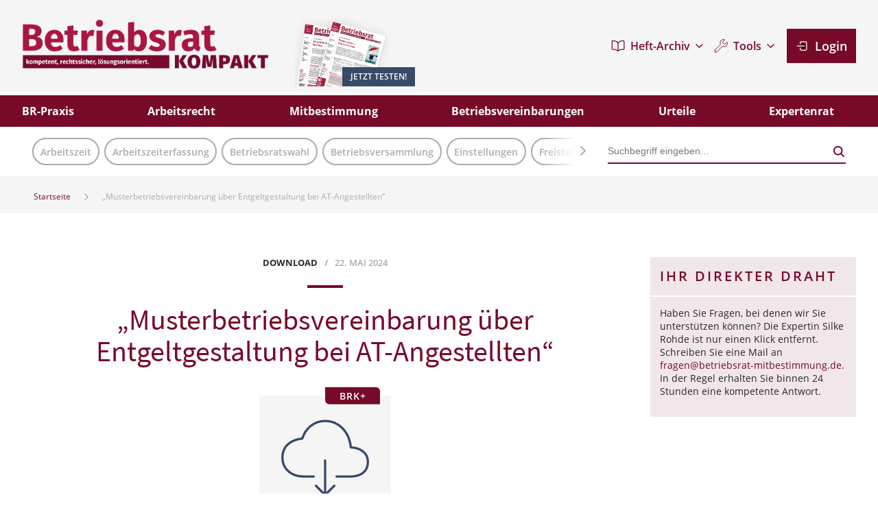

--- FILE ---
content_type: text/html; charset=UTF-8
request_url: https://www.betriebsrat-kompakt.de/2024/05/22/musterbetriebsvereinbarung-ueber-entgeltgestaltung-bei-at-angestellten/
body_size: 18495
content:

<!DOCTYPE html>
<html lang="de-DE" prefix="og: http://ogp.me/ns#" class="regularscaling">
<head>

    
    <meta charset="utf-8">
    <meta http-equiv="X-UA-Compatible" content="IE=edge">
    <meta name="viewport" content="width=device-width, initial-scale=1">
    <meta name="tdm-reservation" content="1">
    <meta name="tdm-policy" content="https://www.weka.de/agb/">
    <meta name="format-detection" content="telephone=no">

    <link rel="dns-prefetch" href="https://www.econda-monitor.de" >

    <link rel="preload" type="font/woff2" crossorigin href="https://www.betriebsrat-kompakt.de/wp-content/themes/weka/assets/fonts/open-sans-v17-latin-700.woff2" as="font">
    <link rel="preload" type="font/woff2" crossorigin href="https://www.betriebsrat-kompakt.de/wp-content/themes/weka/assets/fonts/open-sans-v17-latin-regular.woff2" as="font">
    <link rel="preload" type="font/woff2" crossorigin href="https://www.betriebsrat-kompakt.de/wp-content/themes/weka/assets/fonts/open-sans-v17-latin-600.woff2" as="font">
    <link rel="preload" type="font/woff2" crossorigin href="https://www.betriebsrat-kompakt.de/wp-content/themes/weka/assets/fonts/open-sans-v17-latin-italic.woff2" as="font">

    <script>
        window.Theme = {
            home: 'https://www.betriebsrat-kompakt.de',
            root: 'https://www.betriebsrat-kompakt.de/wp-content/themes/betriebsratkompakt-child',
            userHasCookiesAllowed: localStorage.getItem('cookies_allowed') === 'true',
            ajaxurl: 'https://www.betriebsrat-kompakt.de/wp-admin/admin-ajax.php',
            browser: {
                name: '',
                version: 0
            },
            isLoggedIn: false,
            isIE11: !!window.MSInputMethodContext && !!document.documentMode,
            isMobile: false,
            infinitescroll: false,
            autosmoothscrolling: false,
            fullscaling: false,
            pageloader: true,
            sliders: [],
            cookieTypeIsAllowed: function(cookieid) {
                return localStorage.getItem('cookies_allowed_' + cookieid) === 'true';
            },
            doiconfirmationpage: '',
            newsletterlabeldelay: 5        };
    </script>

	        <style>
            .page-header-desktop:not(.sticky) .page-header {
    height: 139.34px
}

.page-header-mobile {
    display: none;
    position: -webkit-sticky;
    position: sticky;
    top: 0;
    z-index: 20
}

@media (max-width: 768px) {
    .page-header-mobile {
        display: block
    }
}

.page-header-mobile .page-header {
    position: relative;
    z-index: 5;
    display: -webkit-box;
    display: -ms-flexbox;
    display: flex;
    -webkit-box-align: center;
    -ms-flex-align: center;
    align-items: center;
    -webkit-transition: all .2s;
    transition: all .2s;
    padding: 1em;
    background-color: #fff
}

.page-header-mobile .page-header:before {
    content: "";
    position: absolute;
    top: 0;
    left: 0;
    right: 0;
    bottom: 0;
    background-color: rgba(0, 49, 119, .1);
    z-index: -1;
    border-bottom-width: 0
}

.page-header-mobile .page-header .wrapper {
    display: -webkit-box;
    display: -ms-flexbox;
    display: flex;
    -webkit-box-align: center;
    -ms-flex-align: center;
    align-items: center;
    position: relative;
    width: 100%;
    max-width: 100%
}

.page-header-mobile .page-header .wrapper .logo {
    width: 60%
}

.page-header-mobile .page-header .wrapper .logo img {
    height: auto
}

.page-header-mobile .page-header .wrapper .navigation {
    -webkit-box-flex: 1;
    -ms-flex: 1;
    flex: 1;
    display: -webkit-box;
    display: -ms-flexbox;
    display: flex;
    -webkit-box-pack: end;
    -ms-flex-pack: end;
    justify-content: flex-end;
    padding: 0 1em
}

.page-header-mobile .page-header .wrapper .navigation .main-nav-trigger {
    display: -webkit-box;
    display: -ms-flexbox;
    display: flex;
    -webkit-box-align: center;
    -ms-flex-align: center;
    align-items: center;
    text-transform: uppercase;
    font-weight: 700;
    font-size: 1em;
    position: relative;
    top: 0
}

.page-header-mobile .page-header .wrapper .navigation .main-nav-trigger.active:before {
    content: "";
    background-color: #003177;
    width: 2.5em;
    position: absolute;
    left: 0;
    top: -1.4em;
    bottom: -1.4em
}

.page-header-mobile .page-header .wrapper .navigation .main-nav-trigger.active .text {
    display: none
}

.page-header-mobile .page-header .wrapper .navigation .main-nav-trigger.active .icon .line {
    background-color: #fff
}

.page-header-mobile .page-header .wrapper .navigation .main-nav-trigger.active .icon .line:first-child {
    -webkit-transform: rotate(45deg);
    transform: rotate(45deg);
    -webkit-transform-origin: center center;
    transform-origin: center center;
    position: relative;
    top: .4em
}

.page-header-mobile .page-header .wrapper .navigation .main-nav-trigger.active .icon .line:nth-child(2) {
    display: none
}

.page-header-mobile .page-header .wrapper .navigation .main-nav-trigger.active .icon .line:nth-child(3) {
    -webkit-transform: rotate(-45deg);
    transform: rotate(-45deg);
    -webkit-transform-origin: center center;
    transform-origin: center center;
    position: relative;
    top: 0
}

.page-header-mobile .page-header .wrapper .navigation .main-nav-trigger .text {
    font-weight: 500;
    font-size: .8em
}

.page-header-mobile .page-header .wrapper .navigation .main-nav-trigger .icon {
    margin-left: .5em
}

.page-header-mobile .page-header .wrapper .navigation .main-nav-trigger .icon .line {
    display: block;
    height: 3px;
    background-color: #003177;
    width: 1.5em;
    margin: 5px 0
}

.page-header-mobile .page-header .wrapper .navigation .mobile-menu {
    display: none;
    position: absolute;
    right: -4vw;
    top: 3em;
    left: -4vw;
    background-color: #003177;
    max-height: 88vh;
    overflow-y: auto
}

.page-header-mobile .page-header .wrapper .navigation .mobile-menu.active {
    display: block
}

.page-header-mobile .page-header .wrapper .navigation .mobile-menu.active:after {
    content: "";
    background-color: #003177;
    height: 1em;
    width: 100%;
    display: block;
    position: absolute;
    top: -.7em;
    z-index: -1
}

.page-header-mobile .page-header .wrapper .navigation .mobile-menu .menu-top-menu-container .menu > li.menu-item-53544 .icon svg circle {
    fill: #003177
}

.page-header-mobile .page-header .wrapper .navigation .mobile-menu .menu-top-menu-container .menu > li.menu-item-53544 .icon svg path {
    stroke: #003177 !important
}

.page-header-mobile .page-header .wrapper .navigation .mobile-menu .menu-top-menu-container .menu > li.button {
    padding: 0;
    text-transform: none;
    min-height: 0;
    width: 100%;
    display: block;
    text-align: left
}

.page-header-mobile .page-header .wrapper .navigation .mobile-menu .menu-top-menu-container .menu > li.button > a > .icon svg path {
    stroke: #003177
}

.page-header-mobile .page-header .wrapper .navigation .mobile-menu .menu-top-menu-container .menu > li > a {
    display: -webkit-box;
    display: -ms-flexbox;
    display: flex;
    background-color: #e5eaf1
}

.page-header-mobile .page-header .wrapper .navigation .mobile-menu .menu-top-menu-container .menu > li > a > .icon {
    display: -webkit-box;
    display: -ms-flexbox;
    display: flex;
    -webkit-box-align: center;
    -ms-flex-align: center;
    align-items: center;
    -webkit-box-pack: center;
    -ms-flex-pack: center;
    justify-content: center;
    width: 2em
}

.page-header-mobile .page-header .wrapper .navigation .mobile-menu .menu-top-menu-container .menu > li > a > .icon svg {
    width: 1em;
    height: 1em
}

.page-header-mobile .page-header .wrapper .navigation .mobile-menu .menu-top-menu-container .menu > li > a .text {
    -webkit-box-flex: 1;
    -ms-flex: 1;
    flex: 1;
    color: #003177;
    padding-left: 0
}

.page-header-mobile .page-header .wrapper .navigation .mobile-menu .menu-top-menu-container .menu > li > a .indicator svg path {
    stroke: #003177
}

.page-header-mobile .page-header .wrapper .navigation .mobile-menu .menu {
    margin: 0;
    padding: 0;
    list-style: none
}

.page-header-mobile .page-header .wrapper .navigation .mobile-menu .menu li {
    margin: 0
}

.page-header-mobile .page-header .wrapper .navigation .mobile-menu .menu li.submenu-active > a .indicator {
    background-color: #fff
}

.page-header-mobile .page-header .wrapper .navigation .mobile-menu .menu li.submenu-active > a .indicator svg {
    -webkit-transform: scaleY(-1);
    transform: scaleY(-1)
}

.page-header-mobile .page-header .wrapper .navigation .mobile-menu .menu li.submenu-active > a .indicator svg path {
    stroke: #003177
}

.page-header-mobile .page-header .wrapper .navigation .mobile-menu .menu li.submenu-active > .sub-menu {
    display: -webkit-box;
    display: -ms-flexbox;
    display: flex;
    -ms-flex-wrap: wrap;
    flex-wrap: wrap;
    list-style: none;
    margin: 0;
    padding: 0 1em;
    background-color: #fff
}

.page-header-mobile .page-header .wrapper .navigation .mobile-menu .menu li.submenu-active > .sub-menu > li {
    width: 100%;
    padding: .5em 1em;
    margin-right: 0
}

.page-header-mobile .page-header .wrapper .navigation .mobile-menu .menu li.submenu-active > .sub-menu > li.current-menu-item a .text {
    color: #b8c300
}

.page-header-mobile .page-header .wrapper .navigation .mobile-menu .menu li.submenu-active > .sub-menu > li a {
    padding: .2em .5em
}

.page-header-mobile .page-header .wrapper .navigation .mobile-menu .menu li.submenu-active > .sub-menu > li a:active .text, .page-header-mobile .page-header .wrapper .navigation .mobile-menu .menu li.submenu-active > .sub-menu > li a:focus .text, .page-header-mobile .page-header .wrapper .navigation .mobile-menu .menu li.submenu-active > .sub-menu > li a:hover .text {
    color: #b8c300
}

.page-header-mobile .page-header .wrapper .navigation .mobile-menu .menu li.submenu-active > .sub-menu > li a .text {
    color: #000;
    border: none;
    font-weight: 400;
    padding: 0;
    font-size: 12px
}

.page-header-mobile .page-header .wrapper .navigation .mobile-menu .menu li a {
    display: -webkit-box;
    display: -ms-flexbox;
    display: flex
}

.page-header-mobile .page-header .wrapper .navigation .mobile-menu .menu li a .text {
    -webkit-box-flex: 1;
    -ms-flex: 1;
    flex: 1;
    padding: .5em 2em;
    font-weight: 700;
    color: #fff;
    border-bottom: 1px solid hsla(0, 0%, 100%, .2)
}

.page-header-mobile .page-header .wrapper .navigation .mobile-menu .menu li a .indicator {
    width: 3em;
    display: -webkit-box;
    display: -ms-flexbox;
    display: flex;
    -webkit-box-pack: center;
    -ms-flex-pack: center;
    justify-content: center;
    -webkit-box-align: center;
    -ms-flex-align: center;
    align-items: center;
    border-left: 1px solid hsla(0, 0%, 100%, .2);
    border-bottom: 1px solid hsla(0, 0%, 100%, .2)
}

.page-header-mobile .page-header .wrapper .navigation .mobile-menu .menu li .sub-menu {
    display: none
}

.page-header-mobile .page-header .wrapper .search-module {
    width: 2em;
    height: 2em
}

.page-header-mobile .page-header .wrapper .search-module.active input {
    display: block;
    position: fixed;
    left: 0;
    right: 0;
    top: 4em;
    border: none;
    width: 100%;
    border-bottom: 2px solid #003177;
    padding: 1em 1.5em;
    padding-right: 4em;
    z-index: 2
}

.page-header-mobile .page-header .wrapper .search-module.active .submit {
    position: fixed;
    display: -webkit-inline-box;
    display: -ms-inline-flexbox;
    display: inline-flex;
    top: 4em;
    right: 0;
    background-color: #e5eaf1;
    height: 3em;
    width: 3em;
    -webkit-box-pack: center;
    -ms-flex-pack: center;
    justify-content: center;
    -webkit-box-align: center;
    -ms-flex-align: center;
    align-items: center;
    z-index: 2
}

.page-header-mobile .page-header .wrapper .search-module.active .submit path {
    fill: transparent
}

.page-header-mobile .page-header .wrapper .search-module.active .submit polygon {
    stroke: #003177
}

.page-header-mobile .page-header .wrapper .search-module.active form > .icon {
    background-color: #003177
}

.page-header-mobile .page-header .wrapper .search-module.active form > .icon svg path {
    fill: #fff
}

.page-header-mobile .page-header .wrapper .search-module .submit, .page-header-mobile .page-header .wrapper .search-module input {
    display: none
}

.page-header-mobile .page-header .wrapper .search-module form > .icon {
    line-height: 0;
    width: 3.2em;
    position: relative;
    margin-right: -1.7em;
    height: 4em;
    margin-top: -1em;
    margin-bottom: -1em;
    display: -webkit-inline-box;
    display: -ms-inline-flexbox;
    display: inline-flex;
    -webkit-box-align: center;
    -ms-flex-align: center;
    align-items: center;
    -webkit-box-pack: center;
    -ms-flex-pack: center;
    justify-content: center
}

.page-header-mobile .page-header .wrapper .search-module form > .icon svg {
    position: relative
}

.page-header-mobile .page-header .wrapper .search-module svg {
    width: 1.5em;
    height: 1.5em
}

.page-header-mobile .page-header .wrapper .search-module svg path {
    fill: #003177
}

.page-header-mobile .page-navigation {
    background-color: #003177;
    padding: 1em 0;
    font-size: 2.5vw
}

.page-header-mobile .page-navigation .menu {
    list-style: none;
    margin: 0;
    padding: 0;
    display: -webkit-box;
    display: -ms-flexbox;
    display: flex;
    -webkit-box-pack: justify;
    -ms-flex-pack: justify;
    justify-content: space-between
}

.page-header-mobile .page-navigation .menu > li.button {
    padding: 0;
    text-transform: none;
    min-height: 0;
    font-size: inherit
}

.page-header-mobile .page-navigation .menu > li > a {
    display: -webkit-box;
    display: -ms-flexbox;
    display: flex;
    -webkit-box-align: center;
    -ms-flex-align: center;
    align-items: center
}

.page-header-mobile .page-navigation .menu > li > a .icon {
    line-height: 0;
    margin-right: .5em
}

.page-header-mobile .page-navigation .menu > li > a .icon svg {
    height: 2em;
    width: auto
}

.page-header-mobile .page-navigation .menu > li > a .icon svg circle, .page-header-mobile .page-navigation .menu > li > a .icon svg line, .page-header-mobile .page-navigation .menu > li > a .icon svg path {
    stroke: #fff !important
}

.page-header-mobile .page-navigation .menu > li > a .text {
    font-size: 1.3em;
    font-weight: 700;
    color: #fff
}

.page-header-mobile .page-navigation .menu > li .sub-menu, .page-header-mobile .page-navigation .menu > li > a .indicator {
    display: none
}

.page-header-mobile .sub-header {
    padding: 1em;
    background-color: #fff
}

.page-header-mobile .sub-header .filter-chips {
    position: relative
}

.page-header-mobile .sub-header .filter-chips.can-scroll-left:before {
    content: "";
    position: absolute;
    left: 0;
    top: 0;
    bottom: 0;
    width: 3em;
    z-index: 3;
    background-image: -webkit-gradient(linear, left top, right top, from(#fff), to(hsla(0, 0%, 100%, .000001)));
    background-image: linear-gradient(90deg, #fff, hsla(0, 0%, 100%, .000001))
}

.page-header-mobile .sub-header .filter-chips.can-scroll-right:after {
    content: "";
    position: absolute;
    right: 0;
    top: 0;
    bottom: 0;
    width: 3em;
    z-index: 2;
    background-image: -webkit-gradient(linear, right top, left top, from(#fff), to(hsla(0, 0%, 100%, .000001)));
    background-image: linear-gradient(-90deg, #fff, hsla(0, 0%, 100%, .000001))
}

.page-header-mobile .sub-header .filter-chips .nav {
    position: absolute;
    left: 0;
    right: 0;
    top: .4em;
    height: 100%;
    width: 100%;
    display: -webkit-box;
    display: -ms-flexbox;
    display: flex;
    -webkit-box-pack: justify;
    -ms-flex-pack: justify;
    justify-content: space-between
}

.page-header-mobile .sub-header .filter-chips .nav .arrow {
    -webkit-transition: all .2s;
    transition: all .2s;
    color: #acaaad
}

.page-header-mobile .sub-header .filter-chips .nav .arrow:hover {
    color: #003177
}

.page-header-mobile .sub-header .filter-chips .nav .arrow.left {
    -webkit-transform: translateX(-1.5em);
    transform: translateX(-1.5em)
}

.page-header-mobile .sub-header .filter-chips .nav .arrow.right {
    -webkit-transform: translateX(1.5em);
    transform: translateX(1.5em)
}

.page-header-mobile .sub-header .filter-chips .chips {
    display: -webkit-box;
    display: -ms-flexbox;
    display: flex;
    position: relative;
    z-index: 2;
    width: 100%;
    overflow: hidden
}

.page-header-mobile .sub-header .filter-chips .chips .chip {
    padding: .3em .7em;
    font-size: 14px;
    color: #acaaad;
    border: 2px solid #acaaad;
    border-radius: 2em;
    margin-right: .5em;
    white-space: nowrap;
    -webkit-transition: all .2s;
    transition: all .2s;
    min-height: 40px;
    display: -webkit-inline-box;
    display: -ms-inline-flexbox;
    display: inline-flex;
    -webkit-box-align: center;
    -ms-flex-align: center;
    align-items: center;
    font-weight: 600
}

.page-header-mobile .sub-header .filter-chips .chips .chip:hover {
    border-color: #b8c300;
    background-color: #b8c300;
    color: #fff
}

@media (max-width: 768px) {
    .page-header-desktop {
        display: none
    }
}

.page-header-desktop.sticky {
    padding: 0;
    position: -webkit-sticky;
    position: sticky;
    top: 0;
    z-index: 9
}

.page-header-desktop.sticky .page-header {
    z-index: 10
}

.page-header-desktop.sticky .logo img {
    max-height: 25px;
    width: auto
}

.page-header-desktop.sticky .cover-module {
    max-height: 0;
    overflow: hidden
}

.page-header-desktop.sticky .navigation .menu > li.button {
    min-height: 40px
}

.page-header-desktop.sticky .navigation .menu > li.button a {
    padding: 0 1em;
    min-height: 40px
}

.page-header-desktop.sticky .navigation .menu > li a {
    padding: 0
}

.page-header-desktop.sticky .page-navigation {
    position: -webkit-sticky;
    position: sticky;
    z-index: 9
}

.page-header-desktop.sticky .page-navigation.search-is-active {
    background-color: #fff
}

.page-header-desktop.sticky .page-navigation.search-is-active .wrapper {
    position: relative
}

.page-header-desktop.sticky .page-navigation.search-is-active .wrapper .search-module {
    position: absolute;
    top: 0;
    right: 0;
    bottom: 0;
    width: 100%;
    z-index: 3;
    background-color: #fff;
    border-bottom: 2px solid #003177
}

.page-header-desktop.sticky .page-navigation.search-is-active .wrapper .search-module input {
    display: block;
    font-size: 14px
}

.page-header-desktop.sticky .page-navigation.search-is-active .wrapper .search-module .close {
    display: -webkit-inline-box;
    display: -ms-inline-flexbox;
    display: inline-flex
}

.page-header-desktop.sticky .page-navigation.search-is-active .wrapper .search-module .icon svg path {
    fill: #003177
}

.page-header-desktop.sticky .page-navigation .wrapper {
    display: -webkit-box;
    display: -ms-flexbox;
    display: flex;
    -webkit-box-pack: justify;
    -ms-flex-pack: justify;
    justify-content: space-between
}

.page-header-desktop.sticky .page-navigation .wrapper .menu-hauptmenu-container {
    -webkit-box-flex: 1;
    -ms-flex: 1;
    flex: 1
}

.page-header-desktop.sticky .page-navigation .wrapper .menu-hauptmenu-container ul li {
    margin-right: 1em
}

.page-header-desktop.sticky .page-navigation .wrapper .menu-hauptmenu-container ul li li {
    margin-right: .5em
}

.page-header-desktop.sticky .page-navigation .wrapper .search-module {
    display: block;
    -webkit-box-flex: 0;
    -ms-flex: none;
    flex: none;
    min-width: 3em
}

.page-header-desktop.sticky .page-navigation .wrapper .search-module form {
    display: -webkit-box;
    display: -ms-flexbox;
    display: flex;
    height: 100%;
    position: relative
}

.page-header-desktop.sticky .page-navigation .wrapper .search-module form input {
    -webkit-box-flex: 1;
    -ms-flex: 1;
    flex: 1;
    border: none;
    height: 100%;
    display: none
}

.page-header-desktop.sticky .page-navigation .wrapper .search-module form svg {
    width: 20px;
    height: auto
}

.page-header-desktop.sticky .page-navigation .wrapper .search-module form .close {
    display: none
}

.page-header-desktop.sticky .page-navigation .wrapper .search-module form .icon {
    position: absolute;
    top: 0;
    right: 0;
    bottom: 0;
    display: -webkit-inline-box;
    display: -ms-inline-flexbox;
    display: inline-flex;
    -webkit-box-align: center;
    -ms-flex-align: center;
    align-items: center
}

.page-header-desktop.sticky .page-navigation .wrapper .search-module form .icon svg path {
    fill: #fff
}

.page-header-desktop.sticky .page-navigation + .sub-header {
    max-height: 0;
    overflow: hidden;
    padding: 0
}

.page-header-desktop .page-header {
    position: relative;
    z-index: 5;
    display: -webkit-box;
    display: -ms-flexbox;
    display: flex;
    -webkit-box-align: center;
    -ms-flex-align: center;
    align-items: center;
    background-color: #fff;
    border-bottom: 5px solid #fff
}

.page-header-desktop .page-header:before {
    content: "";
    position: absolute;
    top: 0;
    left: 0;
    right: 0;
    bottom: 0;
    background-color: rgba(0, 49, 119, .1);
    z-index: -1;
    border-bottom-width: 0
}

.page-header-desktop .page-header .wrapper {
    display: -webkit-box;
    display: -ms-flexbox;
    display: flex;
    -webkit-box-align: center;
    -ms-flex-align: center;
    align-items: center
}

.page-header-desktop .page-header .logo {
    width: 30%;
    margin-right: 2em
}

.page-header-desktop .page-header .logo img {
    height: auto
}

.page-header-desktop .page-header .navigation {
    width: 50%;
    display: -webkit-box;
    display: -ms-flexbox;
    display: flex;
    -webkit-box-pack: end;
    -ms-flex-pack: end;
    justify-content: flex-end;
    font-size: 16px
}

@media (max-width: 1000px) {
    .page-header-desktop .page-header .navigation {
        font-size: 1.5vw
    }
}

.page-header-desktop .page-header .navigation .menu {
    list-style: none;
    margin: 0;
    padding: 0;
    display: -webkit-box;
    display: -ms-flexbox;
    display: flex;
    -webkit-box-align: center;
    -ms-flex-align: center;
    align-items: center
}

.page-header-desktop .page-header .navigation .menu > li {
    margin: 0 0 0 1em;
    position: relative
}

.page-header-desktop .page-header .navigation .menu > li:hover > a {
    color: #b8c300
}

.page-header-desktop .page-header .navigation .menu > li:hover > a line, .page-header-desktop .page-header .navigation .menu > li:hover > a path, .page-header-desktop .page-header .navigation .menu > li:hover > a polygon {
    stroke: #b8c300 !important
}

.page-header-desktop .page-header .navigation .menu > li:hover > a circle {
    fill: #b8c300 !important
}

.page-header-desktop .page-header .navigation .menu > li:hover .sub-menu {
    -webkit-transform: scale(1);
    transform: scale(1);
    opacity: 1
}

.page-header-desktop .page-header .navigation .menu > li.button {
    padding: 0;
    text-transform: none;
    -webkit-transition: all .2s;
    transition: all .2s
}

.page-header-desktop .page-header .navigation .menu > li.button a {
    background-color: #b8c300;
    color: #fff;
    padding: .7em;
    display: -webkit-inline-box;
    display: -ms-inline-flexbox;
    display: inline-flex;
    min-height: 50px;
    -webkit-box-align: center;
    -ms-flex-align: center;
    align-items: center;
    -webkit-transition: all .2s;
    transition: all .2s
}

.page-header-desktop .page-header .navigation .menu > li.button a:hover {
    background-color: #9fa800
}

.page-header-desktop .page-header .navigation .menu > li.button a .icon svg line, .page-header-desktop .page-header .navigation .menu > li.button a .icon svg path {
    stroke: #fff !important
}

.page-header-desktop .page-header .navigation .menu > li.button a .icon svg circle {
    fill: #fff !important
}

.page-header-desktop .page-header .navigation .menu > li > a {
    font-weight: 600;
    display: -webkit-box;
    display: -ms-flexbox;
    display: flex;
    -webkit-box-align: center;
    -ms-flex-align: center;
    align-items: center;
    padding: 1em 0;
    -webkit-transition: all .2s;
    transition: all .2s
}

.page-header-desktop .page-header .navigation .menu > li > a line, .page-header-desktop .page-header .navigation .menu > li > a path, .page-header-desktop .page-header .navigation .menu > li > a polygon {
    stroke: #003177 !important;
    -webkit-transition: all .2s;
    transition: all .2s
}

.page-header-desktop .page-header .navigation .menu > li > a circle {
    fill: #003177 !important
}

.page-header-desktop .page-header .navigation .menu > li > a .icon {
    margin-right: .5em;
    line-height: 0
}

.page-header-desktop .page-header .navigation .menu > li > a .icon svg {
    width: auto;
    height: 20px
}

.page-header-desktop .page-header .navigation .menu > li > a .indicator {
    line-height: 0;
    margin-left: .5em
}

.page-header-desktop .page-header .navigation .menu > li .sub-menu {
    z-index: 10;
    position: absolute;
    display: block;
    top: 100%;
    right: -5px;
    min-width: 220px;
    margin: 0;
    padding: .5em 0;
    list-style: none;
    background-color: #fff;
    -webkit-box-shadow: 0 0 10px rgba(0, 0, 0, .29);
    box-shadow: 0 0 10px rgba(0, 0, 0, .29);
    -webkit-transition: all .2s;
    transition: all .2s;
    -webkit-transform: scale(0);
    transform: scale(0);
    opacity: 0;
    text-align: right
}

.page-header-desktop .page-header .navigation .menu > li .sub-menu:before {
    content: "";
    width: 0;
    height: 0;
    border-left: 5px solid transparent;
    border-right: 5px solid transparent;
    border-bottom: 5px solid #fff;
    position: absolute;
    top: -5px;
    right: 5px
}

.page-header-desktop .page-header .navigation .menu > li .sub-menu li {
    border-bottom: 1px solid #eee
}

.page-header-desktop .page-header .navigation .menu > li .sub-menu li:last-child {
    border: none
}

.page-header-desktop .page-header .navigation .menu > li .sub-menu li a {
    -webkit-box-pack: end;
    -ms-flex-pack: end;
    justify-content: flex-end;
    padding: .2em .5em;
    -webkit-transition: all .2s;
    transition: all .2s;
    font-size: 14px
}

.page-header-desktop .page-header .navigation .menu > li .sub-menu li a:hover {
    color: #b8c300
}

.page-header-desktop .page-navigation {
    background-color: #003177
}

.page-header-desktop .page-navigation .search-module {
    display: none
}

.page-header-desktop .page-navigation .menu {
    list-style: none;
    margin: 0;
    padding: 0;
    display: -webkit-box;
    display: -ms-flexbox;
    display: flex;
    -webkit-box-pack: justify;
    -ms-flex-pack: justify;
    justify-content: space-between
}

.page-header-desktop .page-navigation .menu > li {
    margin: 0;
    margin-right: 2em;
    position: relative
}

@media (max-width: 1260px) {
    .page-header-desktop .page-navigation .menu > li {
        margin: 0
    }
}

.page-header-desktop .page-navigation .menu > li:hover > a {
    color: #b8c300
}

.page-header-desktop .page-navigation .menu > li:hover > a line, .page-header-desktop .page-navigation .menu > li:hover > a path, .page-header-desktop .page-navigation .menu > li:hover > a polygon {
    stroke: #b8c300
}

.page-header-desktop .page-navigation .menu > li:hover .sub-menu {
    -webkit-transform: scale(1);
    transform: scale(1);
    opacity: 1
}

.page-header-desktop .page-navigation .menu > li > a {
    color: #fff;
    font-weight: 700;
    padding: .75em 0;
    font-size: 16px;
    display: -webkit-inline-box;
    display: -ms-inline-flexbox;
    display: inline-flex;
    -webkit-box-align: center;
    -ms-flex-align: center;
    align-items: center
}

@media (max-width: 1050px) {
    .page-header-desktop .page-navigation .menu > li > a {
        font-size: 1.3vw
    }
}

.page-header-desktop .page-navigation .menu > li > a .indicator {
    line-height: 0;
    margin-left: .5em
}

.page-header-desktop .page-navigation .menu .sub-menu {
    position: absolute;
    z-index: 5;
    display: block;
    top: 100%;
    right: -5px;
    min-width: 220px;
    margin: 0;
    padding: .5em 0;
    list-style: none;
    background-color: #fff;
    -webkit-box-shadow: 0 0 10px rgba(0, 0, 0, .29);
    box-shadow: 0 0 10px rgba(0, 0, 0, .29);
    -webkit-transition: all .2s;
    transition: all .2s;
    -webkit-transform: scale(0);
    transform: scale(0);
    opacity: 0
}

.page-header-desktop .page-navigation .menu .sub-menu:before {
    content: "";
    width: 0;
    height: 0;
    border-left: 5px solid transparent;
    border-right: 5px solid transparent;
    border-bottom: 5px solid #fff;
    position: absolute;
    top: -5px;
    right: 5px
}

.page-header-desktop .page-navigation .menu .sub-menu li {
    border-bottom: 1px solid #eee
}

.page-header-desktop .page-navigation .menu .sub-menu li:last-child {
    border-bottom: none
}

.page-header-desktop .page-navigation .menu .sub-menu li a {
    display: -webkit-box;
    display: -ms-flexbox;
    display: flex;
    -webkit-box-pack: end;
    -ms-flex-pack: end;
    justify-content: flex-end;
    padding: .2em .5em;
    -webkit-transition: all .2s;
    transition: all .2s;
    font-size: 14px;
    text-align: right
}

.page-header-desktop .page-navigation .menu .sub-menu li a:hover {
    color: #b8c300
}

.page-header-desktop .search-module {
    -webkit-box-flex: 1;
    -ms-flex: 1;
    flex: 1;
    margin-left: 0;
    position: relative
}

.page-header-desktop .search-module form svg:hover {
    cursor: pointer
}

.page-header-desktop .search-module form .close {
    display: -webkit-inline-box;
    display: -ms-inline-flexbox;
    display: inline-flex;
    position: absolute;
    top: 0;
    right: 30px;
    bottom: 2px;
    -webkit-box-align: center;
    -ms-flex-align: center;
    align-items: center;
    line-height: 0;
    border-right: 2px solid #f5f5f6;
    padding-right: 10px
}

.page-header-desktop .search-module form .close:hover svg path {
    fill: #cbd5e3
}

.page-header-desktop .search-module form .close svg {
    width: 20px;
    height: auto
}

.page-header-desktop .search-module form .close svg path {
    fill: #e4e9f0;
    -webkit-transition: all .2s;
    transition: all .2s
}

.page-header-desktop .search-module .results {
    position: absolute;
    z-index: 5;
    left: 0;
    top: 100%;
    background-color: #fff;
    max-width: 50%;
    -webkit-box-shadow: 0 10px 10px rgba(0, 0, 0, .3);
    box-shadow: 0 10px 10px rgba(0, 0, 0, .3);
    font-size: .9em
}

.page-header-desktop .search-module .results .category .name {
    padding: .5em 1em;
    font-weight: 700;
    color: #003177;
    border-bottom: 1px solid #eee
}

.page-header-desktop .search-module .results .category a {
    padding: .5em 1em;
    display: block;
    border-bottom: 1px solid #eee;
    -webkit-transition: all .2s;
    transition: all .2s
}

.page-header-desktop .search-module .results .category a:hover {
    color: #fff;
    background-color: #003177
}

.page-header-desktop .sub-header {
    background-color: #fff;
    padding: 1em;
    max-height: 999px
}

.page-header-desktop .sub-header.search-is-active .wrapper .filter-chips.can-scroll-left .nav, .page-header-desktop .sub-header.search-is-active .wrapper .filter-chips.can-scroll-left:before {
    display: none
}

.page-header-desktop .sub-header.search-is-active .wrapper .filter-chips {
    width: 0
}

.page-header-desktop .sub-header.search-is-active .wrapper .search-module {
    margin-left: 0
}

.page-header-desktop .sub-header.search-is-active .wrapper .search-module form .close, .page-header-desktop .sub-header .wrapper {
    display: -webkit-box;
    display: -ms-flexbox;
    display: flex
}

.page-header-desktop .sub-header .wrapper {
    -webkit-box-align: center;
    -ms-flex-align: center;
    align-items: center;
    -webkit-box-pack: end;
    -ms-flex-pack: end;
    justify-content: flex-end
}

.page-header-desktop .sub-header .wrapper .filter-chips {
    width: 66.66%;
    position: relative
}

.page-header-desktop .sub-header .wrapper .filter-chips.can-scroll-left:before {
    content: "";
    position: absolute;
    left: 0;
    top: 0;
    bottom: 0;
    width: 3em;
    z-index: 3;
    background-image: -webkit-gradient(linear, left top, right top, from(#fff), to(hsla(0, 0%, 100%, .000001)));
    background-image: linear-gradient(90deg, #fff, hsla(0, 0%, 100%, .000001))
}

.page-header-desktop .sub-header .wrapper .filter-chips.can-scroll-right:after {
    content: "";
    position: absolute;
    right: 0;
    top: 0;
    bottom: 0;
    width: 3em;
    z-index: 2;
    background-image: -webkit-gradient(linear, right top, left top, from(#fff), to(hsla(0, 0%, 100%, .000001)));
    background-image: linear-gradient(-90deg, #fff, hsla(0, 0%, 100%, .000001))
}

.page-header-desktop .sub-header .wrapper .filter-chips .nav {
    position: absolute;
    left: 0;
    right: 0;
    top: .4em;
    height: 100%;
    width: 100%;
    display: -webkit-box;
    display: -ms-flexbox;
    display: flex;
    -webkit-box-pack: justify;
    -ms-flex-pack: justify;
    justify-content: space-between
}

.page-header-desktop .sub-header .wrapper .filter-chips .nav .arrow {
    -webkit-transition: all .2s;
    transition: all .2s;
    color: #acaaad
}

.page-header-desktop .sub-header .wrapper .filter-chips .nav .arrow:hover {
    color: #003177
}

.page-header-desktop .sub-header .wrapper .filter-chips .nav .arrow.left {
    -webkit-transform: translateX(-1.5em);
    transform: translateX(-1.5em)
}

.page-header-desktop .sub-header .wrapper .filter-chips .nav .arrow.right {
    -webkit-transform: translateX(1.5em);
    transform: translateX(1.5em)
}

.page-header-desktop .sub-header .wrapper .filter-chips .chips {
    display: -webkit-box;
    display: -ms-flexbox;
    display: flex;
    position: relative;
    z-index: 2;
    width: 100%;
    overflow: hidden
}

.page-header-desktop .sub-header .wrapper .filter-chips .chips .chip {
    padding: .3em .7em;
    font-size: 14px;
    color: #acaaad;
    border: 2px solid #acaaad;
    border-radius: 2em;
    margin-right: .5em;
    white-space: nowrap;
    -webkit-transition: all .2s;
    transition: all .2s;
    min-height: 40px;
    display: -webkit-inline-box;
    display: -ms-inline-flexbox;
    display: inline-flex;
    -webkit-box-align: center;
    -ms-flex-align: center;
    align-items: center;
    font-weight: 600
}

.page-header-desktop .sub-header .wrapper .filter-chips .chips .chip:hover {
    border-color: #b8c300;
    background-color: #b8c300;
    color: #fff
}

.page-header-desktop .sub-header .wrapper .search-module {
    width: 33.333%;
    margin-left: 3em;
    -webkit-transition: all .5s;
    transition: all .5s
}

.page-header-desktop .sub-header .wrapper .search-module form {
    position: relative
}

.page-header-desktop .sub-header .wrapper .search-module form input {
    width: 100%;
    border: none;
    padding: .6em 0;
    font-size: 14px;
    border-bottom: 2px solid #003177
}

.page-header-desktop .sub-header .wrapper .search-module form .close {
    display: none
}

.page-header-desktop .sub-header .wrapper .search-module form .icon {
    position: absolute;
    right: 0;
    top: 0;
    bottom: 0;
    display: -webkit-inline-box;
    display: -ms-inline-flexbox;
    display: inline-flex;
    -webkit-box-align: center;
    -ms-flex-align: center;
    align-items: center
}

.page-header-desktop .sub-header .wrapper .search-module form .icon:hover svg path {
    fill: #b8c300
}

.page-header-desktop .sub-header .wrapper .search-module form .icon svg {
    width: 20px;
    height: auto
}

.page-header-desktop .sub-header .wrapper .search-module form .icon svg path {
    -webkit-transition: all .2s;
    transition: all .2s;
    fill: #003177
}

.cover-module {
    -webkit-box-flex: 1;
    -ms-flex: 1;
    flex: 1;
    max-height: 999px
}

.cover-module, .cover-module a {
    display: -webkit-box;
    display: -ms-flexbox;
    display: flex;
    -webkit-box-align: end;
    -ms-flex-align: end;
    align-items: flex-end;
    -ms-flex-item-align: end;
    align-self: flex-end
}

.cover-module a {
    position: relative;
    min-width: 11em;
    overflow: hidden
}

@media (max-width: 900px) {
    .cover-module a {
        min-width: 10em
    }
}

.cover-module a:hover .covers {
    -webkit-transform: translateX(.5em) translateY(1em);
    transform: translateX(.5em) translateY(1em)
}

.cover-module a .covers {
    display: -webkit-box;
    display: -ms-flexbox;
    display: flex;
    position: relative;
    -webkit-box-align: end;
    -ms-flex-align: end;
    align-items: flex-end;
    -ms-flex-item-align: end;
    align-self: flex-end;
    -webkit-transform: translateX(.5em) translateY(2em);
    transform: translateX(.5em) translateY(2em);
    -webkit-transition: all .5s ease-in-out;
    transition: all .5s ease-in-out
}

.cover-module a .cover {
    width: 5em;
    -webkit-box-shadow: 0 0 1em rgba(0, 0, 0, .1);
    box-shadow: 0 0 1em rgba(0, 0, 0, .1)
}

@media (max-width: 900px) {
    .cover-module a .cover {
        width: 4em
    }
}

.cover-module a .cover:first-child {
    -webkit-transform: rotate(7.5deg);
    transform: rotate(7.5deg)
}

.cover-module a .cover:last-child {
    position: absolute;
    top: 0;
    left: 2em;
    -webkit-transform: rotate(15deg);
    transform: rotate(15deg)
}

.cover-module a .button {
    position: absolute;
    right: 0;
    bottom: 0;
    background-color: #0098dd;
    font-size: 12px;
    color: #fff;
    font-weight: 600;
    text-transform: uppercase;
    padding: .5em 1em;
    min-height: 0
}

.breadcrumps {
    background-color: #f5f5f6;
    padding: 1.5em;
    line-height: 1;
    font-size: 12px;
    margin-bottom: 4rem
}

@media (max-width: 768px) {
    .breadcrumps {
        white-space: nowrap;
        max-width: 100%;
        font-size: 16px;
        position: relative;
        line-height: 2;
        overflow: hidden
    }
}

@media (max-width: 768px) {
    .breadcrumps:after {
        content: "";
        position: absolute;
        right: 2em;
        top: 0;
        bottom: 0;
        width: 4em;
        background-image: -webkit-gradient(linear, left top, right top, from(hsla(240, 5%, 96%, .00001)), to(#f5f5f6));
        background-image: linear-gradient(90deg, hsla(240, 5%, 96%, .00001), #f5f5f6)
    }
}

@media (max-width: 768px) {
    .breadcrumps .wrapper {
        overflow: auto
    }
}

.breadcrumps p {
    margin: 0
}

.breadcrumps .breadcrumb_last {
    color: #acaaad
}

.breadcrumps svg {
    height: 1.3em;
    width: auto;
    color: #acaaad;
    position: relative;
    bottom: -4px;
    margin: 0 1em
}

@media (max-width: 768px) {
    .breadcrumps svg {
        margin: 0
    }
}

@media (max-width: 768px) {
    body.home .page-wrapper .wrapper h1 + .vc_row {
        padding-top: 0
    }
}

.page-header-desktop .page-header .navigation .menu > li.menu-item-53542, .page-header-mobile .page-navigation .menu > li.menu-item-53542 {
    display: none !important
}        </style>
	
	        <style>
            .page-loader .icon .anim {
  background: none repeat scroll 0 0 #770a28;
}
@media (max-width: 1500px) {
  body:not(.home) .fit-dsgvo-badge {
    display: none;
  }
}
.fit-dsgvo-badge {
  position: fixed;
  right: 0;
  top: 40vh;
  z-index: 9;
}
@media (max-width: 1500px) {
  .fit-dsgvo-badge {
    position: absolute;
  }
}
.fit-dsgvo-badge a {
  background-color: #D66C20;
  padding: 0.5em 1em;
  border-radius: 0 0 0 1em;
  font-size: 14px;
  color: white;
  text-align: center;
  display: flex;
  flex-direction: column;
  transition: all 0.2s;
}
.fit-dsgvo-badge a:hover {
  padding: 0.5em 1.5em;
}
.fit-dsgvo-badge a span {
  font-size: 12px;
}
.page-header-desktop:not(.sticky) .page-header {
  height: 139.34px;
}
        </style>
	
	<meta name='robots' content='index, follow, max-image-preview:large, max-snippet:-1, max-video-preview:-1' />
	<style>img:is([sizes="auto" i], [sizes^="auto," i]) { contain-intrinsic-size: 3000px 1500px }</style>
	            <link rel="preload" href="https://www.betriebsrat-kompakt.de/wp-content/themes/weka/assets/dist/IE.css" as="style">
            <noscript>
                <link rel="stylesheet" href="https://www.betriebsrat-kompakt.de/wp-content/themes/weka/assets/dist/IE.css">
            </noscript>
			            <link rel="preload" href="https://www.betriebsrat-kompakt.de/wp-content/themes/weka/style.css" as="style">
            <noscript>
                <link rel="stylesheet" href="https://www.betriebsrat-kompakt.de/wp-content/themes/weka/style.css">
            </noscript>
			            <link rel="preload" href="https://www.betriebsrat-kompakt.de/wp-content/themes/betriebsratkompakt-child/style.css" as="style">
            <noscript>
                <link rel="stylesheet" href="https://www.betriebsrat-kompakt.de/wp-content/themes/betriebsratkompakt-child/style.css">
            </noscript>
			            <link rel="preload" href="https://www.betriebsrat-kompakt.de/wp-content/themes/betriebsratkompakt-child/assets/dist/style.css" as="style">
            <noscript>
                <link rel="stylesheet" href="https://www.betriebsrat-kompakt.de/wp-content/themes/betriebsratkompakt-child/assets/dist/style.css">
            </noscript>
			
	<!-- This site is optimized with the Yoast SEO plugin v26.8 - https://yoast.com/product/yoast-seo-wordpress/ -->
	<title>„Musterbetriebsvereinbarung über Entgeltgestaltung bei AT-Angestellten“ - Betriebsrat Kompakt</title>
	<link rel="canonical" href="https://www.betriebsrat-kompakt.de/2024/05/22/musterbetriebsvereinbarung-ueber-entgeltgestaltung-bei-at-angestellten/" />
	<meta property="og:locale" content="de_DE" />
	<meta property="og:type" content="article" />
	<meta property="og:title" content="„Musterbetriebsvereinbarung über Entgeltgestaltung bei AT-Angestellten“ - Betriebsrat Kompakt" />
	<meta property="og:url" content="https://www.betriebsrat-kompakt.de/2024/05/22/musterbetriebsvereinbarung-ueber-entgeltgestaltung-bei-at-angestellten/" />
	<meta property="og:site_name" content="Betriebsrat Kompakt" />
	<meta property="article:published_time" content="2024-05-22T12:30:28+00:00" />
	<meta property="article:modified_time" content="2024-05-28T17:41:49+00:00" />
	<meta name="author" content="kappenm" />
	<meta name="twitter:card" content="summary_large_image" />
	<meta name="twitter:label1" content="Geschrieben von" />
	<meta name="twitter:data1" content="kappenm" />
	<script type="application/ld+json" class="yoast-schema-graph">{"@context":"https://schema.org","@graph":[{"@type":"Article","@id":"https://www.betriebsrat-kompakt.de/2024/05/22/musterbetriebsvereinbarung-ueber-entgeltgestaltung-bei-at-angestellten/#article","isPartOf":{"@id":"https://www.betriebsrat-kompakt.de/2024/05/22/musterbetriebsvereinbarung-ueber-entgeltgestaltung-bei-at-angestellten/"},"author":{"name":"kappenm","@id":"https://www.betriebsrat-kompakt.de/#/schema/person/15d98da60230122977d40a116ec261ca"},"headline":"„Musterbetriebsvereinbarung über Entgeltgestaltung bei AT-Angestellten“","datePublished":"2024-05-22T12:30:28+00:00","dateModified":"2024-05-28T17:41:49+00:00","mainEntityOfPage":{"@id":"https://www.betriebsrat-kompakt.de/2024/05/22/musterbetriebsvereinbarung-ueber-entgeltgestaltung-bei-at-angestellten/"},"wordCount":5,"commentCount":0,"publisher":{"@id":"https://www.betriebsrat-kompakt.de/#organization"},"articleSection":["Betriebsvereinbarung","Downloads"],"inLanguage":"de","potentialAction":[{"@type":"CommentAction","name":"Comment","target":["https://www.betriebsrat-kompakt.de/2024/05/22/musterbetriebsvereinbarung-ueber-entgeltgestaltung-bei-at-angestellten/#respond"]}]},{"@type":"WebPage","@id":"https://www.betriebsrat-kompakt.de/2024/05/22/musterbetriebsvereinbarung-ueber-entgeltgestaltung-bei-at-angestellten/","url":"https://www.betriebsrat-kompakt.de/2024/05/22/musterbetriebsvereinbarung-ueber-entgeltgestaltung-bei-at-angestellten/","name":"„Musterbetriebsvereinbarung über Entgeltgestaltung bei AT-Angestellten“ - Betriebsrat Kompakt","isPartOf":{"@id":"https://www.betriebsrat-kompakt.de/#website"},"datePublished":"2024-05-22T12:30:28+00:00","dateModified":"2024-05-28T17:41:49+00:00","breadcrumb":{"@id":"https://www.betriebsrat-kompakt.de/2024/05/22/musterbetriebsvereinbarung-ueber-entgeltgestaltung-bei-at-angestellten/#breadcrumb"},"inLanguage":"de","potentialAction":[{"@type":"ReadAction","target":["https://www.betriebsrat-kompakt.de/2024/05/22/musterbetriebsvereinbarung-ueber-entgeltgestaltung-bei-at-angestellten/"]}]},{"@type":"BreadcrumbList","@id":"https://www.betriebsrat-kompakt.de/2024/05/22/musterbetriebsvereinbarung-ueber-entgeltgestaltung-bei-at-angestellten/#breadcrumb","itemListElement":[{"@type":"ListItem","position":1,"name":"Startseite","item":"https://www.betriebsrat-kompakt.de/"},{"@type":"ListItem","position":2,"name":"„Musterbetriebsvereinbarung über Entgeltgestaltung bei AT-Angestellten“"}]},{"@type":"WebSite","@id":"https://www.betriebsrat-kompakt.de/#website","url":"https://www.betriebsrat-kompakt.de/","name":"Betriebsrat Kompakt","description":"Eine weitere Beratungsbriefe Websites Website","publisher":{"@id":"https://www.betriebsrat-kompakt.de/#organization"},"potentialAction":[{"@type":"SearchAction","target":{"@type":"EntryPoint","urlTemplate":"https://www.betriebsrat-kompakt.de/?s={search_term_string}"},"query-input":{"@type":"PropertyValueSpecification","valueRequired":true,"valueName":"search_term_string"}}],"inLanguage":"de"},{"@type":"Organization","@id":"https://www.betriebsrat-kompakt.de/#organization","name":"Betriebsrat Kompakt","url":"https://www.betriebsrat-kompakt.de/","logo":{"@type":"ImageObject","inLanguage":"de","@id":"https://www.betriebsrat-kompakt.de/#/schema/logo/image/","url":"https://www.betriebsrat-kompakt.de/wp-content/uploads/sites/2/2022/06/cropped-betriebsrat_kompakt.png","contentUrl":"https://www.betriebsrat-kompakt.de/wp-content/uploads/sites/2/2022/06/cropped-betriebsrat_kompakt.png","width":949,"height":191,"caption":"Betriebsrat Kompakt"},"image":{"@id":"https://www.betriebsrat-kompakt.de/#/schema/logo/image/"}},{"@type":"Person","@id":"https://www.betriebsrat-kompakt.de/#/schema/person/15d98da60230122977d40a116ec261ca","name":"kappenm","image":{"@type":"ImageObject","inLanguage":"de","@id":"https://www.betriebsrat-kompakt.de/#/schema/person/image/","url":"https://secure.gravatar.com/avatar/a3b7b89c41b94deaadc68f31df396c0f3d781f4c88388ea1edfb3664c50c3c5f?s=96&d=mm&r=g","contentUrl":"https://secure.gravatar.com/avatar/a3b7b89c41b94deaadc68f31df396c0f3d781f4c88388ea1edfb3664c50c3c5f?s=96&d=mm&r=g","caption":"kappenm"},"url":"https://www.betriebsrat-kompakt.de/author/kappenm/"}]}</script>
	<!-- / Yoast SEO plugin. -->


<link rel="alternate" type="application/rss+xml" title="Betriebsrat Kompakt &raquo; Feed" href="https://www.betriebsrat-kompakt.de/feed/" />
<link rel="alternate" type="application/rss+xml" title="Betriebsrat Kompakt &raquo; Kommentar-Feed" href="https://www.betriebsrat-kompakt.de/comments/feed/" />
<link rel="alternate" type="application/rss+xml" title="Betriebsrat Kompakt &raquo; „Musterbetriebsvereinbarung über Entgeltgestaltung bei AT-Angestellten“-Kommentar-Feed" href="https://www.betriebsrat-kompakt.de/2024/05/22/musterbetriebsvereinbarung-ueber-entgeltgestaltung-bei-at-angestellten/feed/" />
<style id='classic-theme-styles-inline-css' type='text/css'>
/*! This file is auto-generated */
.wp-block-button__link{color:#fff;background-color:#32373c;border-radius:9999px;box-shadow:none;text-decoration:none;padding:calc(.667em + 2px) calc(1.333em + 2px);font-size:1.125em}.wp-block-file__button{background:#32373c;color:#fff;text-decoration:none}
</style>
<style id='safe-svg-svg-icon-style-inline-css' type='text/css'>
.safe-svg-cover{text-align:center}.safe-svg-cover .safe-svg-inside{display:inline-block;max-width:100%}.safe-svg-cover svg{fill:currentColor;height:100%;max-height:100%;max-width:100%;width:100%}

</style>
<style id='global-styles-inline-css' type='text/css'>
:root{--wp--preset--aspect-ratio--square: 1;--wp--preset--aspect-ratio--4-3: 4/3;--wp--preset--aspect-ratio--3-4: 3/4;--wp--preset--aspect-ratio--3-2: 3/2;--wp--preset--aspect-ratio--2-3: 2/3;--wp--preset--aspect-ratio--16-9: 16/9;--wp--preset--aspect-ratio--9-16: 9/16;--wp--preset--color--black: #000000;--wp--preset--color--cyan-bluish-gray: #abb8c3;--wp--preset--color--white: #ffffff;--wp--preset--color--pale-pink: #f78da7;--wp--preset--color--vivid-red: #cf2e2e;--wp--preset--color--luminous-vivid-orange: #ff6900;--wp--preset--color--luminous-vivid-amber: #fcb900;--wp--preset--color--light-green-cyan: #7bdcb5;--wp--preset--color--vivid-green-cyan: #00d084;--wp--preset--color--pale-cyan-blue: #8ed1fc;--wp--preset--color--vivid-cyan-blue: #0693e3;--wp--preset--color--vivid-purple: #9b51e0;--wp--preset--gradient--vivid-cyan-blue-to-vivid-purple: linear-gradient(135deg,rgba(6,147,227,1) 0%,rgb(155,81,224) 100%);--wp--preset--gradient--light-green-cyan-to-vivid-green-cyan: linear-gradient(135deg,rgb(122,220,180) 0%,rgb(0,208,130) 100%);--wp--preset--gradient--luminous-vivid-amber-to-luminous-vivid-orange: linear-gradient(135deg,rgba(252,185,0,1) 0%,rgba(255,105,0,1) 100%);--wp--preset--gradient--luminous-vivid-orange-to-vivid-red: linear-gradient(135deg,rgba(255,105,0,1) 0%,rgb(207,46,46) 100%);--wp--preset--gradient--very-light-gray-to-cyan-bluish-gray: linear-gradient(135deg,rgb(238,238,238) 0%,rgb(169,184,195) 100%);--wp--preset--gradient--cool-to-warm-spectrum: linear-gradient(135deg,rgb(74,234,220) 0%,rgb(151,120,209) 20%,rgb(207,42,186) 40%,rgb(238,44,130) 60%,rgb(251,105,98) 80%,rgb(254,248,76) 100%);--wp--preset--gradient--blush-light-purple: linear-gradient(135deg,rgb(255,206,236) 0%,rgb(152,150,240) 100%);--wp--preset--gradient--blush-bordeaux: linear-gradient(135deg,rgb(254,205,165) 0%,rgb(254,45,45) 50%,rgb(107,0,62) 100%);--wp--preset--gradient--luminous-dusk: linear-gradient(135deg,rgb(255,203,112) 0%,rgb(199,81,192) 50%,rgb(65,88,208) 100%);--wp--preset--gradient--pale-ocean: linear-gradient(135deg,rgb(255,245,203) 0%,rgb(182,227,212) 50%,rgb(51,167,181) 100%);--wp--preset--gradient--electric-grass: linear-gradient(135deg,rgb(202,248,128) 0%,rgb(113,206,126) 100%);--wp--preset--gradient--midnight: linear-gradient(135deg,rgb(2,3,129) 0%,rgb(40,116,252) 100%);--wp--preset--font-size--small: 13px;--wp--preset--font-size--medium: 20px;--wp--preset--font-size--large: 36px;--wp--preset--font-size--x-large: 42px;--wp--preset--spacing--20: 0.44rem;--wp--preset--spacing--30: 0.67rem;--wp--preset--spacing--40: 1rem;--wp--preset--spacing--50: 1.5rem;--wp--preset--spacing--60: 2.25rem;--wp--preset--spacing--70: 3.38rem;--wp--preset--spacing--80: 5.06rem;--wp--preset--shadow--natural: 6px 6px 9px rgba(0, 0, 0, 0.2);--wp--preset--shadow--deep: 12px 12px 50px rgba(0, 0, 0, 0.4);--wp--preset--shadow--sharp: 6px 6px 0px rgba(0, 0, 0, 0.2);--wp--preset--shadow--outlined: 6px 6px 0px -3px rgba(255, 255, 255, 1), 6px 6px rgba(0, 0, 0, 1);--wp--preset--shadow--crisp: 6px 6px 0px rgba(0, 0, 0, 1);}:where(.is-layout-flex){gap: 0.5em;}:where(.is-layout-grid){gap: 0.5em;}body .is-layout-flex{display: flex;}.is-layout-flex{flex-wrap: wrap;align-items: center;}.is-layout-flex > :is(*, div){margin: 0;}body .is-layout-grid{display: grid;}.is-layout-grid > :is(*, div){margin: 0;}:where(.wp-block-columns.is-layout-flex){gap: 2em;}:where(.wp-block-columns.is-layout-grid){gap: 2em;}:where(.wp-block-post-template.is-layout-flex){gap: 1.25em;}:where(.wp-block-post-template.is-layout-grid){gap: 1.25em;}.has-black-color{color: var(--wp--preset--color--black) !important;}.has-cyan-bluish-gray-color{color: var(--wp--preset--color--cyan-bluish-gray) !important;}.has-white-color{color: var(--wp--preset--color--white) !important;}.has-pale-pink-color{color: var(--wp--preset--color--pale-pink) !important;}.has-vivid-red-color{color: var(--wp--preset--color--vivid-red) !important;}.has-luminous-vivid-orange-color{color: var(--wp--preset--color--luminous-vivid-orange) !important;}.has-luminous-vivid-amber-color{color: var(--wp--preset--color--luminous-vivid-amber) !important;}.has-light-green-cyan-color{color: var(--wp--preset--color--light-green-cyan) !important;}.has-vivid-green-cyan-color{color: var(--wp--preset--color--vivid-green-cyan) !important;}.has-pale-cyan-blue-color{color: var(--wp--preset--color--pale-cyan-blue) !important;}.has-vivid-cyan-blue-color{color: var(--wp--preset--color--vivid-cyan-blue) !important;}.has-vivid-purple-color{color: var(--wp--preset--color--vivid-purple) !important;}.has-black-background-color{background-color: var(--wp--preset--color--black) !important;}.has-cyan-bluish-gray-background-color{background-color: var(--wp--preset--color--cyan-bluish-gray) !important;}.has-white-background-color{background-color: var(--wp--preset--color--white) !important;}.has-pale-pink-background-color{background-color: var(--wp--preset--color--pale-pink) !important;}.has-vivid-red-background-color{background-color: var(--wp--preset--color--vivid-red) !important;}.has-luminous-vivid-orange-background-color{background-color: var(--wp--preset--color--luminous-vivid-orange) !important;}.has-luminous-vivid-amber-background-color{background-color: var(--wp--preset--color--luminous-vivid-amber) !important;}.has-light-green-cyan-background-color{background-color: var(--wp--preset--color--light-green-cyan) !important;}.has-vivid-green-cyan-background-color{background-color: var(--wp--preset--color--vivid-green-cyan) !important;}.has-pale-cyan-blue-background-color{background-color: var(--wp--preset--color--pale-cyan-blue) !important;}.has-vivid-cyan-blue-background-color{background-color: var(--wp--preset--color--vivid-cyan-blue) !important;}.has-vivid-purple-background-color{background-color: var(--wp--preset--color--vivid-purple) !important;}.has-black-border-color{border-color: var(--wp--preset--color--black) !important;}.has-cyan-bluish-gray-border-color{border-color: var(--wp--preset--color--cyan-bluish-gray) !important;}.has-white-border-color{border-color: var(--wp--preset--color--white) !important;}.has-pale-pink-border-color{border-color: var(--wp--preset--color--pale-pink) !important;}.has-vivid-red-border-color{border-color: var(--wp--preset--color--vivid-red) !important;}.has-luminous-vivid-orange-border-color{border-color: var(--wp--preset--color--luminous-vivid-orange) !important;}.has-luminous-vivid-amber-border-color{border-color: var(--wp--preset--color--luminous-vivid-amber) !important;}.has-light-green-cyan-border-color{border-color: var(--wp--preset--color--light-green-cyan) !important;}.has-vivid-green-cyan-border-color{border-color: var(--wp--preset--color--vivid-green-cyan) !important;}.has-pale-cyan-blue-border-color{border-color: var(--wp--preset--color--pale-cyan-blue) !important;}.has-vivid-cyan-blue-border-color{border-color: var(--wp--preset--color--vivid-cyan-blue) !important;}.has-vivid-purple-border-color{border-color: var(--wp--preset--color--vivid-purple) !important;}.has-vivid-cyan-blue-to-vivid-purple-gradient-background{background: var(--wp--preset--gradient--vivid-cyan-blue-to-vivid-purple) !important;}.has-light-green-cyan-to-vivid-green-cyan-gradient-background{background: var(--wp--preset--gradient--light-green-cyan-to-vivid-green-cyan) !important;}.has-luminous-vivid-amber-to-luminous-vivid-orange-gradient-background{background: var(--wp--preset--gradient--luminous-vivid-amber-to-luminous-vivid-orange) !important;}.has-luminous-vivid-orange-to-vivid-red-gradient-background{background: var(--wp--preset--gradient--luminous-vivid-orange-to-vivid-red) !important;}.has-very-light-gray-to-cyan-bluish-gray-gradient-background{background: var(--wp--preset--gradient--very-light-gray-to-cyan-bluish-gray) !important;}.has-cool-to-warm-spectrum-gradient-background{background: var(--wp--preset--gradient--cool-to-warm-spectrum) !important;}.has-blush-light-purple-gradient-background{background: var(--wp--preset--gradient--blush-light-purple) !important;}.has-blush-bordeaux-gradient-background{background: var(--wp--preset--gradient--blush-bordeaux) !important;}.has-luminous-dusk-gradient-background{background: var(--wp--preset--gradient--luminous-dusk) !important;}.has-pale-ocean-gradient-background{background: var(--wp--preset--gradient--pale-ocean) !important;}.has-electric-grass-gradient-background{background: var(--wp--preset--gradient--electric-grass) !important;}.has-midnight-gradient-background{background: var(--wp--preset--gradient--midnight) !important;}.has-small-font-size{font-size: var(--wp--preset--font-size--small) !important;}.has-medium-font-size{font-size: var(--wp--preset--font-size--medium) !important;}.has-large-font-size{font-size: var(--wp--preset--font-size--large) !important;}.has-x-large-font-size{font-size: var(--wp--preset--font-size--x-large) !important;}
:where(.wp-block-post-template.is-layout-flex){gap: 1.25em;}:where(.wp-block-post-template.is-layout-grid){gap: 1.25em;}
:where(.wp-block-columns.is-layout-flex){gap: 2em;}:where(.wp-block-columns.is-layout-grid){gap: 2em;}
:root :where(.wp-block-pullquote){font-size: 1.5em;line-height: 1.6;}
</style>
<link rel='stylesheet' id='theme-style-css' href='https://www.betriebsrat-kompakt.de/wp-content/themes/weka/assets/dist/style.css' type='text/css' media='all' />
<link rel='stylesheet' id='btrk-child-style-css' href='https://www.betriebsrat-kompakt.de/wp-content/themes/betriebsratkompakt-child/assets/dist/style.css' type='text/css' media='all' />
<link rel="https://api.w.org/" href="https://www.betriebsrat-kompakt.de/wp-json/" /><link rel="alternate" title="JSON" type="application/json" href="https://www.betriebsrat-kompakt.de/wp-json/wp/v2/posts/6458" /><link rel="EditURI" type="application/rsd+xml" title="RSD" href="https://www.betriebsrat-kompakt.de/xmlrpc.php?rsd" />
<link rel='shortlink' href='https://www.betriebsrat-kompakt.de/?p=6458' />
<meta name="generator" content="Powered by WPBakery Page Builder - drag and drop page builder for WordPress."/>
<noscript><style> .wpb_animate_when_almost_visible { opacity: 1; }</style></noscript><link rel="preload" href="https://www.betriebsrat-kompakt.de/wp-content/themes/weka/assets/dist/main.js?v=1.0.1" as="script" type="text/javascript" crossorigin="anonymous">
<link rel="preload" href="https://www.betriebsrat-kompakt.de/wp-content/themes/betriebsratkompakt-child/assets/js/main.js" as="script" type="text/javascript" crossorigin="anonymous">
<link rel="preload" href="/wp-includes/js/comment-reply.min.js" as="script" type="text/javascript" crossorigin="anonymous">

	<script>
    var lastVisitedPage = localStorage.getItem('lasturl');
    if(location.href.indexOf('icomefrom=/wp-admin/admin-ajax.php') > -1 && lastVisitedPage){
        window.location = lastVisitedPage;
    }
</script>

<link rel="icon" type="image/png" sizes="32x32" href="https://www.betriebsrat-kompakt.de/wp-content/themes/betriebsratkompakt-child/assets/images/favicon_1_5_32x32px.png">
<meta name="msapplication-TileColor" content="#ffffff">
<meta name="msapplication-TileImage" content="https://www.betriebsrat-kompakt.de/wp-content/themes/betriebsratkompakt-child/assets/images/ms-icon-144x144.png">
<meta name="theme-color" content="#ffffff">	<script type="application/ld+json">
	{
		"isAccessibleForFree": "False",
		"hasPart": {
			"@type": "WebPageElement",
			"isAccessibleForFree": "False",
			"cssSelector" : ".restricted"
		}
	}
</script>
	<script>
    window.addEventListener("econdaAnalytics", function (e) {
        if ((e.event === "consent_changed" || e.event === "consents_initialized" ) && e.data["econda Analytics"] === false) {
            try {localStorage.setItem('emos_privacy', '2')} catch (e) {console.error('Could not set econda privacy mode.')}
        }
        else if ((e.event === "consent_changed" || e.event === "consents_initialized" ) && e.data["econda Analytics"] === true) {
            try {localStorage.setItem('emos_privacy','3')} catch (e) {console.error('Could not set econda privacy mode.')};
        }
    });

    var econdaSlug = window.location.pathname;
    if (econdaSlug === '/') {
        econdaSlug = 'Start';
    }
    else {
        if ( econdaSlug.substr(0, 1) === '/' ) {
            econdaSlug = econdaSlug.substr(1);
        }
        if ( econdaSlug.substr(-1, 1) === '/' ) {
            econdaSlug = econdaSlug.substr(0, econdaSlug.length - 1);
        }
    }
    window.emos3 = {
        defaults : {
            content : 'brkom/2024/05/22/musterbetriebsvereinbarung-ueber-entgeltgestaltung-bei-at-angestellten'
        },
        pageId : 'brkom/2024/05/22/musterbetriebsvereinbarung-ueber-entgeltgestaltung-bei-at-angestellten',
        stored : [],
        send : function(p){this.stored.push(p);}
    };
    var emospro = {};

    window.emos3.send(emospro);

    const auftritt = 'brkom/2024/05/22/musterbetriebsvereinbarung-ueber-entgeltgestaltung-bei-at-angestellten';
    const blogid = '2';
    const pageid = 'brkom/2024/05/22/musterbetriebsvereinbarung-ueber-entgeltgestaltung-bei-at-angestellten';
    /*console.log( '$econda_site: brkom/2024/05/22/musterbetriebsvereinbarung-ueber-entgeltgestaltung-bei-at-angestellten' );*/

    </script>
<script src="/emos3.js" async="async"></script>

</head>
<body class="wp-singular post-template-default single single-post postid-6458 single-format-standard wp-custom-logo wp-theme-weka wp-child-theme-betriebsratkompakt-child wpb-js-composer js-comp-ver-8.7.1 vc_responsive" data-post="6458">

    <div class="page-loader" style="display: none">
      <span class="icon">
        <span class="left"><span class="anim"></span></span>
        <span class="right"><span class="anim"></span></span>
      </span>
    </div>

    <div class="old-browser-note">
        <div class="wrapper">
            <p class="title">
                Sie verwenden einen veralteten Browser. Um im Internet auch weiterhin sicher unterwegs zu sein, empfehlen wir ein Update.
            </p>
            <p>
                Nutzen Sie z.B. eine aktuelle Version von <a href="https://www.microsoft.com/edge" target="_blank">Edge</a>, <a href="https://www.google.com/chrome/browser/desktop/" target="_blank">Chrome</a> oder <a href="https://www.mozilla.org/firefox/new" target="_blank">Firefox</a>
            </p>
        </div>
    </div>


<div id="webpage">

    <div class="page-header-desktop">
	    <div class="page-header">
	<div class="wrapper">

    <div class="logo">
        <a href="https://www.betriebsrat-kompakt.de">
			
    <img width="360" height="33" src="https://www.betriebsrat-kompakt.de/wp-content/uploads/sites/2/2022/06/cropped-betriebsrat_kompakt.png" alt="Betriebsrat Kompakt">
        </a>
    </div>

	
        <div class="cover-module">
	    <a href="https://shop.weka.de/betriebsrat-kompakt" target="_blank">
        <span class="covers">
            <span class="cover">
                                <img src="https://www.betriebsrat-kompakt.de/wp-content/uploads/sites/2/2024/02/Cover_02_2024.jpg" alt="Cover"
                     width="619"
                     height="877"
                >
                            </span>
            <span class="cover">
                                <img src="https://www.betriebsrat-kompakt.de/wp-content/uploads/sites/2/2024/02/Cover_03_2024.jpg" alt="Cover"
                     width="619"
                     height="874"
                >
                           </span>
        </span>
        <span class="button">
            Jetzt testen!        </span>
    </a>
	</div>
    
    <div class="navigation">

		<div class="menu-top-menue-container"><ul id="menu-top-menue" class="menu"><li id="menu-item-4144" class="menu-item menu-item-type-post_type_archive menu-item-object-zeitschriften menu-item-has-children menu-item-4144"><a href="https://www.betriebsrat-kompakt.de/zeitschriften/"><span class="icon">
                            <svg  width="512" height="512" viewBox="0 0 512 512"><path d="M256,160c16-63.16,76.43-95.41,208-96a15.94,15.94,0,0,1,16,16V368a16,16,0,0,1-16,16c-128,0-177.45,25.81-208,64-30.37-38-80-64-208-64-9.88,0-16-8.05-16-17.93V80A15.94,15.94,0,0,1,48,64C179.57,64.59,240,96.84,256,160Z" style="fill:none;stroke:#000;stroke-linecap:round;stroke-linejoin:round;stroke-width:32px"/><line x1="256" y1="160" x2="256" y2="448" style="fill:none;stroke:#000;stroke-linecap:round;stroke-linejoin:round;stroke-width:32px"/></svg>
                        </span><span class="text">
                            Heft-Archiv
                        </span><span class="indicator">
                            <svg  width="11.061" height="6.591" viewBox="0 0 11.061 6.591">
  <g id="Pfeil_nach_unten_Hauptnavi" data-name="Pfeil nach unten Hauptnavi" transform="translate(0.53 0.53)">
    <path id="Line" d="M10,0,5,5,0,0" fill="none" stroke="#fff" stroke-miterlimit="10" stroke-width="1.5"/>
  </g>
</svg>

                        </span></a>
<ul class="sub-menu">
	<li id="menu-item-86" class="menu-item menu-item-type-custom menu-item-object-custom menu-item-86"><a href="https://shop.weka.de/betriebsrat-kompakt"><span class="text">
                            Probeausgabe
                        </span></a></li>
</ul>
</li>
<li id="menu-item-6401" class="menu-item menu-item-type-post_type menu-item-object-page menu-item-has-children menu-item-6401"><a href="https://www.betriebsrat-kompakt.de/tools/"><span class="icon">
                            <svg  width="21.997" height="21.914" viewBox="0 0 21.997 21.914">
  <g id="Icon_Tools" data-name="Icon Tools" transform="translate(-47.268 -47.414)">
    <path id="Pfad_48" data-name="Pfad 48" d="M65.071,55.115a1.6,1.6,0,0,1-2.26,0l-1.327-1.327a1.6,1.6,0,0,1,0-2.261l3-3.005a.05.05,0,0,0-.015-.082,5.651,5.651,0,0,0-6.049,1.177c-1.527,1.516-1.614,3.8-1.055,5.786a1.6,1.6,0,0,1-.453,1.6L48.6,64.6a2.406,2.406,0,1,0,3.4,3.4l7.685-8.341a1.6,1.6,0,0,1,1.578-.456,5.859,5.859,0,0,0,5.73-1.058,5.765,5.765,0,0,0,1.186-6.04.05.05,0,0,0-.08-.013Z" transform="translate(0 0)" fill="none" stroke="#374a67" stroke-linecap="round" stroke-miterlimit="10" stroke-width="1"/>
    <circle id="Ellipse_2" data-name="Ellipse 2" cx="0.799" cy="0.799" r="0.799" transform="translate(49.395 65.604)" fill="#374a67"/>
  </g>
</svg>

                        </span><span class="text">
                            Tools
                        </span><span class="indicator">
                            <svg  width="11.061" height="6.591" viewBox="0 0 11.061 6.591">
  <g id="Pfeil_nach_unten_Hauptnavi" data-name="Pfeil nach unten Hauptnavi" transform="translate(0.53 0.53)">
    <path id="Line" d="M10,0,5,5,0,0" fill="none" stroke="#fff" stroke-miterlimit="10" stroke-width="1.5"/>
  </g>
</svg>

                        </span></a>
<ul class="sub-menu">
	<li id="menu-item-2387" class="menu-item menu-item-type-taxonomy menu-item-object-category current-post-ancestor current-menu-parent current-post-parent menu-item-2387"><a href="https://www.betriebsrat-kompakt.de/category/downloads/"><span class="text">
                            Downloads
                        </span></a></li>
	<li id="menu-item-2704" class="menu-item menu-item-type-post_type menu-item-object-page menu-item-2704"><a href="https://www.betriebsrat-kompakt.de/online-seminare/"><span class="text">
                            Online-Seminare
                        </span></a></li>
</ul>
</li>
<li id="menu-item-96" class="menu-item menu-item-type-custom menu-item-object-custom button menu-item-96"><a href="https://sso.weka.de/auth/realms/wbp/protocol/openid-connect/auth?response_type=code&#038;scope=email%20openid%20wbp_scope&#038;client_id=betriebsratkompakt&#038;state=b3179cb0d55558fd827f4c71bd5cd7bc&#038;redirect_uri=https%3A%2F%2Fwww.betriebsrat-kompakt.de%2Fwp-admin%2Fadmin-ajax.php%3Faction%3Dopenid-connect-authorize"><span class="icon">
                            <svg  width="512" height="512" viewBox="0 0 512 512"><path d="M192,176V136a40,40,0,0,1,40-40H392a40,40,0,0,1,40,40V376a40,40,0,0,1-40,40H240c-22.09,0-48-17.91-48-40V336" style="fill:none;stroke:#000;stroke-linecap:round;stroke-linejoin:round;stroke-width:32px"/><polyline points="288 336 368 256 288 176" style="fill:none;stroke:#000;stroke-linecap:round;stroke-linejoin:round;stroke-width:32px"/><line x1="80" y1="256" x2="352" y2="256" style="fill:none;stroke:#000;stroke-linecap:round;stroke-linejoin:round;stroke-width:32px"/></svg>
                        </span><span class="text">
                            Login
                        </span></a></li>
</ul></div>
    </div>

</div></div>

<div class="page-navigation">
	<div class="wrapper">

		<div class="menu-hauptmenue-container"><ul id="menu-hauptmenue" class="menu"><li id="menu-item-94" class="menu-item menu-item-type-taxonomy menu-item-object-category menu-item-94"><a href="https://www.betriebsrat-kompakt.de/category/br-praxis/"><span class="text">
                            BR-Praxis
                        </span></a></li>
<li id="menu-item-186" class="menu-item menu-item-type-taxonomy menu-item-object-category menu-item-186"><a href="https://www.betriebsrat-kompakt.de/category/arbeitsrecht/"><span class="text">
                            Arbeitsrecht
                        </span></a></li>
<li id="menu-item-188" class="menu-item menu-item-type-taxonomy menu-item-object-category menu-item-188"><a href="https://www.betriebsrat-kompakt.de/category/mitbestimmung-2/"><span class="text">
                            Mitbestimmung
                        </span></a></li>
<li id="menu-item-189" class="menu-item menu-item-type-taxonomy menu-item-object-category menu-item-189"><a href="https://www.betriebsrat-kompakt.de/category/betriebsvereinbarungen/"><span class="text">
                            Betriebsvereinbarungen
                        </span></a></li>
<li id="menu-item-185" class="menu-item menu-item-type-taxonomy menu-item-object-category menu-item-185"><a href="https://www.betriebsrat-kompakt.de/category/urteil/"><span class="text">
                            Urteile
                        </span></a></li>
<li id="menu-item-187" class="menu-item menu-item-type-taxonomy menu-item-object-category menu-item-187"><a href="https://www.betriebsrat-kompakt.de/category/expertenrat/"><span class="text">
                            Expertenrat
                        </span></a></li>
</ul></div>
		<div class="search-module">
			<form action="/">
				<input type="text" name="s" autocomplete="off" placeholder="Suchbegriff eingeben...">
				<div class="close">
					<svg  width="512" height="512" viewBox="0 0 512 512"><path d="M289.94,256l95-95A24,24,0,0,0,351,127l-95,95-95-95A24,24,0,0,0,127,161l95,95-95,95A24,24,0,1,0,161,385l95-95,95,95A24,24,0,0,0,385,351Z"/></svg>				</div>
				<div class="icon">
					<svg  width="512" height="512" viewBox="0 0 512 512"><path d="M456.69,421.39,362.6,327.3a173.81,173.81,0,0,0,34.84-104.58C397.44,126.38,319.06,48,222.72,48S48,126.38,48,222.72s78.38,174.72,174.72,174.72A173.81,173.81,0,0,0,327.3,362.6l94.09,94.09a25,25,0,0,0,35.3-35.3ZM97.92,222.72a124.8,124.8,0,1,1,124.8,124.8A124.95,124.95,0,0,1,97.92,222.72Z"/></svg>				</div>
			</form>
		</div>
	</div>
</div>

<div class="sub-header">
	<div class="wrapper">
		<div class="filter-chips">
            			<div class="nav">
				<a href="#" class="arrow left">
					<svg  class="icon icon-tabler icon-tabler-chevron-left" width="24" height="24"
     viewBox="0 0 24 24" stroke-width="2" stroke="currentColor" fill="none" stroke-linecap="round"
     stroke-linejoin="round">
    <path stroke="none" d="M0 0h24v24H0z"/>
    <polyline points="15 6 9 12 15 18"/>
</svg>


				</a>
				<a href="#" class="arrow right">
					<svg  class="icon icon-tabler icon-tabler-chevron-right" width="24" height="24"
     viewBox="0 0 24 24" stroke-width="2" stroke="currentColor" fill="none" stroke-linecap="round"
     stroke-linejoin="round">
    <path stroke="none" d="M0 0h24v24H0z"/>
    <polyline points="9 6 15 12 9 18"/>
</svg>


				</a>
			</div>
			<div class="chips">
									<a href="https://www.betriebsrat-kompakt.de/tag/arbeitszeit/" class="chip">Arbeitszeit</a>
									<a href="https://www.betriebsrat-kompakt.de/tag/arbeitszeiterfassung/" class="chip">Arbeitszeiterfassung</a>
									<a href="https://www.betriebsrat-kompakt.de/tag/betriebsratswahl/" class="chip">Betriebsratswahl</a>
									<a href="https://www.betriebsrat-kompakt.de/tag/betriebsversammlung/" class="chip">Betriebsversammlung</a>
									<a href="https://www.betriebsrat-kompakt.de/tag/einstellungen/" class="chip">Einstellungen</a>
									<a href="https://www.betriebsrat-kompakt.de/tag/freistellung/" class="chip">Freistellung</a>
									<a href="https://www.betriebsrat-kompakt.de/tag/kuendigung/" class="chip">Kündigung</a>
							</div>
            		</div>

		<div class="search-module">
			<form action="/">
				<input type="text" name="s" autocomplete="off" placeholder="Suchbegriff eingeben...">
				<div class="close">
					<svg  width="512" height="512" viewBox="0 0 512 512"><path d="M289.94,256l95-95A24,24,0,0,0,351,127l-95,95-95-95A24,24,0,0,0,127,161l95,95-95,95A24,24,0,1,0,161,385l95-95,95,95A24,24,0,0,0,385,351Z"/></svg>				</div>
				<div class="icon">
					<svg  width="512" height="512" viewBox="0 0 512 512"><path d="M456.69,421.39,362.6,327.3a173.81,173.81,0,0,0,34.84-104.58C397.44,126.38,319.06,48,222.72,48S48,126.38,48,222.72s78.38,174.72,174.72,174.72A173.81,173.81,0,0,0,327.3,362.6l94.09,94.09a25,25,0,0,0,35.3-35.3ZM97.92,222.72a124.8,124.8,0,1,1,124.8,124.8A124.95,124.95,0,0,1,97.92,222.72Z"/></svg>				</div>
			</form>
		</div>
	</div>
</div>    </div>

    <div class="page-header-mobile">
		<div class="page-header">
    <div class="wrapper">

        <div class="logo">
            <a href="https://www.betriebsrat-kompakt.de">
				
    <img width="360" height="33" src="https://www.betriebsrat-kompakt.de/wp-content/uploads/sites/2/2022/06/cropped-betriebsrat_kompakt.png" alt="Betriebsrat Kompakt">
            </a>
        </div>

        <div class="navigation">

	        <a href="#" class="main-nav-trigger">
		        <span class="text">
			        Men&uuml;
		        </span>
		        <span class="icon">
			        <span class="line"></span>
			        <span class="line"></span>
			        <span class="line"></span>
		        </span>
	        </a>

	        <div class="mobile-menu">
		        <div class="menu-top-menue-container"><ul id="menu-top-menue-1" class="menu"><li class="menu-item menu-item-type-post_type_archive menu-item-object-zeitschriften menu-item-has-children menu-item-4144"><a href="https://www.betriebsrat-kompakt.de/zeitschriften/"><span class="icon">
                            <svg  width="512" height="512" viewBox="0 0 512 512"><path d="M256,160c16-63.16,76.43-95.41,208-96a15.94,15.94,0,0,1,16,16V368a16,16,0,0,1-16,16c-128,0-177.45,25.81-208,64-30.37-38-80-64-208-64-9.88,0-16-8.05-16-17.93V80A15.94,15.94,0,0,1,48,64C179.57,64.59,240,96.84,256,160Z" style="fill:none;stroke:#000;stroke-linecap:round;stroke-linejoin:round;stroke-width:32px"/><line x1="256" y1="160" x2="256" y2="448" style="fill:none;stroke:#000;stroke-linecap:round;stroke-linejoin:round;stroke-width:32px"/></svg>
                        </span><span class="text">
                            Heft-Archiv
                        </span><span class="indicator">
                            <svg  width="11.061" height="6.591" viewBox="0 0 11.061 6.591">
  <g id="Pfeil_nach_unten_Hauptnavi" data-name="Pfeil nach unten Hauptnavi" transform="translate(0.53 0.53)">
    <path id="Line" d="M10,0,5,5,0,0" fill="none" stroke="#fff" stroke-miterlimit="10" stroke-width="1.5"/>
  </g>
</svg>

                        </span></a>
<ul class="sub-menu">
	<li class="menu-item menu-item-type-custom menu-item-object-custom menu-item-86"><a href="https://shop.weka.de/betriebsrat-kompakt"><span class="text">
                            Probeausgabe
                        </span></a></li>
</ul>
</li>
<li class="menu-item menu-item-type-post_type menu-item-object-page menu-item-has-children menu-item-6401"><a href="https://www.betriebsrat-kompakt.de/tools/"><span class="icon">
                            <svg  width="21.997" height="21.914" viewBox="0 0 21.997 21.914">
  <g id="Icon_Tools" data-name="Icon Tools" transform="translate(-47.268 -47.414)">
    <path id="Pfad_48" data-name="Pfad 48" d="M65.071,55.115a1.6,1.6,0,0,1-2.26,0l-1.327-1.327a1.6,1.6,0,0,1,0-2.261l3-3.005a.05.05,0,0,0-.015-.082,5.651,5.651,0,0,0-6.049,1.177c-1.527,1.516-1.614,3.8-1.055,5.786a1.6,1.6,0,0,1-.453,1.6L48.6,64.6a2.406,2.406,0,1,0,3.4,3.4l7.685-8.341a1.6,1.6,0,0,1,1.578-.456,5.859,5.859,0,0,0,5.73-1.058,5.765,5.765,0,0,0,1.186-6.04.05.05,0,0,0-.08-.013Z" transform="translate(0 0)" fill="none" stroke="#374a67" stroke-linecap="round" stroke-miterlimit="10" stroke-width="1"/>
    <circle id="Ellipse_2" data-name="Ellipse 2" cx="0.799" cy="0.799" r="0.799" transform="translate(49.395 65.604)" fill="#374a67"/>
  </g>
</svg>

                        </span><span class="text">
                            Tools
                        </span><span class="indicator">
                            <svg  width="11.061" height="6.591" viewBox="0 0 11.061 6.591">
  <g id="Pfeil_nach_unten_Hauptnavi" data-name="Pfeil nach unten Hauptnavi" transform="translate(0.53 0.53)">
    <path id="Line" d="M10,0,5,5,0,0" fill="none" stroke="#fff" stroke-miterlimit="10" stroke-width="1.5"/>
  </g>
</svg>

                        </span></a>
<ul class="sub-menu">
	<li class="menu-item menu-item-type-taxonomy menu-item-object-category current-post-ancestor current-menu-parent current-post-parent menu-item-2387"><a href="https://www.betriebsrat-kompakt.de/category/downloads/"><span class="text">
                            Downloads
                        </span></a></li>
	<li class="menu-item menu-item-type-post_type menu-item-object-page menu-item-2704"><a href="https://www.betriebsrat-kompakt.de/online-seminare/"><span class="text">
                            Online-Seminare
                        </span></a></li>
</ul>
</li>
<li class="menu-item menu-item-type-custom menu-item-object-custom button menu-item-96"><a href="https://sso.weka.de/auth/realms/wbp/protocol/openid-connect/auth?response_type=code&#038;scope=email%20openid%20wbp_scope&#038;client_id=betriebsratkompakt&#038;state=8d8e60ae82397e7059213bab19298913&#038;redirect_uri=https%3A%2F%2Fwww.betriebsrat-kompakt.de%2Fwp-admin%2Fadmin-ajax.php%3Faction%3Dopenid-connect-authorize"><span class="icon">
                            <svg  width="512" height="512" viewBox="0 0 512 512"><path d="M192,176V136a40,40,0,0,1,40-40H392a40,40,0,0,1,40,40V376a40,40,0,0,1-40,40H240c-22.09,0-48-17.91-48-40V336" style="fill:none;stroke:#000;stroke-linecap:round;stroke-linejoin:round;stroke-width:32px"/><polyline points="288 336 368 256 288 176" style="fill:none;stroke:#000;stroke-linecap:round;stroke-linejoin:round;stroke-width:32px"/><line x1="80" y1="256" x2="352" y2="256" style="fill:none;stroke:#000;stroke-linecap:round;stroke-linejoin:round;stroke-width:32px"/></svg>
                        </span><span class="text">
                            Login
                        </span></a></li>
</ul></div>		        <div class="menu-hauptmenue-container"><ul id="menu-hauptmenue-1" class="menu"><li class="menu-item menu-item-type-taxonomy menu-item-object-category menu-item-94"><a href="https://www.betriebsrat-kompakt.de/category/br-praxis/"><span class="text">
                            BR-Praxis
                        </span></a></li>
<li class="menu-item menu-item-type-taxonomy menu-item-object-category menu-item-186"><a href="https://www.betriebsrat-kompakt.de/category/arbeitsrecht/"><span class="text">
                            Arbeitsrecht
                        </span></a></li>
<li class="menu-item menu-item-type-taxonomy menu-item-object-category menu-item-188"><a href="https://www.betriebsrat-kompakt.de/category/mitbestimmung-2/"><span class="text">
                            Mitbestimmung
                        </span></a></li>
<li class="menu-item menu-item-type-taxonomy menu-item-object-category menu-item-189"><a href="https://www.betriebsrat-kompakt.de/category/betriebsvereinbarungen/"><span class="text">
                            Betriebsvereinbarungen
                        </span></a></li>
<li class="menu-item menu-item-type-taxonomy menu-item-object-category menu-item-185"><a href="https://www.betriebsrat-kompakt.de/category/urteil/"><span class="text">
                            Urteile
                        </span></a></li>
<li class="menu-item menu-item-type-taxonomy menu-item-object-category menu-item-187"><a href="https://www.betriebsrat-kompakt.de/category/expertenrat/"><span class="text">
                            Expertenrat
                        </span></a></li>
</ul></div>                
<div class="latest-magazine-menu-component" >

	<div class="inner">
		<div class="image">
			<a href="https://www.betriebsrat-kompakt.de/zeitschriften/2026-01/">
				<img src="https://www.betriebsrat-kompakt.de/wp-content/uploads/sites/2/2024/02/Cover_02_2024.jpg" alt="Aktuelle Ausgabe">
			</a>
		</div>
		<div class="info">
			<p class="subtitle">
				Höhere Pendlerpauschale ab Januar 2026			</p>
			<p class="title">
				Zeitschrift - Aktuelle Ausgabe
			</p>
			<a href="https://www.betriebsrat-kompakt.de/zeitschriften/2026-01/" class="button">
				jetzt informieren
			</a>
		</div>
	</div>

</div>
	        </div>

        </div>

	    <div class="search-module">
		    <form action="/">
			    <input type="text" name="s" autocomplete="off" placeholder="Suchbegriff eingeben...">
                <div class="submit">
				    <svg  class="icon icon-tabler icon-tabler-chevron-right" width="24" height="24"
     viewBox="0 0 24 24" stroke-width="2" stroke="currentColor" fill="none" stroke-linecap="round"
     stroke-linejoin="round">
    <path stroke="none" d="M0 0h24v24H0z"/>
    <polyline points="9 6 15 12 9 18"/>
</svg>


                </div>
			    <div class="icon">
				    <svg  width="512" height="512" viewBox="0 0 512 512"><path d="M456.69,421.39,362.6,327.3a173.81,173.81,0,0,0,34.84-104.58C397.44,126.38,319.06,48,222.72,48S48,126.38,48,222.72s78.38,174.72,174.72,174.72A173.81,173.81,0,0,0,327.3,362.6l94.09,94.09a25,25,0,0,0,35.3-35.3ZM97.92,222.72a124.8,124.8,0,1,1,124.8,124.8A124.95,124.95,0,0,1,97.92,222.72Z"/></svg>			    </div>
		    </form>
	    </div>

    </div>
</div>

<div class="page-navigation">
	<div class="wrapper">
		<div class="menu-top-menue-container"><ul id="menu-top-menue-2" class="menu"><li class="menu-item menu-item-type-post_type_archive menu-item-object-zeitschriften menu-item-has-children menu-item-4144"><a href="https://www.betriebsrat-kompakt.de/zeitschriften/"><span class="icon">
                            <svg  width="512" height="512" viewBox="0 0 512 512"><path d="M256,160c16-63.16,76.43-95.41,208-96a15.94,15.94,0,0,1,16,16V368a16,16,0,0,1-16,16c-128,0-177.45,25.81-208,64-30.37-38-80-64-208-64-9.88,0-16-8.05-16-17.93V80A15.94,15.94,0,0,1,48,64C179.57,64.59,240,96.84,256,160Z" style="fill:none;stroke:#000;stroke-linecap:round;stroke-linejoin:round;stroke-width:32px"/><line x1="256" y1="160" x2="256" y2="448" style="fill:none;stroke:#000;stroke-linecap:round;stroke-linejoin:round;stroke-width:32px"/></svg>
                        </span><span class="text">
                            Heft-Archiv
                        </span><span class="indicator">
                            <svg  width="11.061" height="6.591" viewBox="0 0 11.061 6.591">
  <g id="Pfeil_nach_unten_Hauptnavi" data-name="Pfeil nach unten Hauptnavi" transform="translate(0.53 0.53)">
    <path id="Line" d="M10,0,5,5,0,0" fill="none" stroke="#fff" stroke-miterlimit="10" stroke-width="1.5"/>
  </g>
</svg>

                        </span></a>
<ul class="sub-menu">
	<li class="menu-item menu-item-type-custom menu-item-object-custom menu-item-86"><a href="https://shop.weka.de/betriebsrat-kompakt"><span class="text">
                            Probeausgabe
                        </span></a></li>
</ul>
</li>
<li class="menu-item menu-item-type-post_type menu-item-object-page menu-item-has-children menu-item-6401"><a href="https://www.betriebsrat-kompakt.de/tools/"><span class="icon">
                            <svg  width="21.997" height="21.914" viewBox="0 0 21.997 21.914">
  <g id="Icon_Tools" data-name="Icon Tools" transform="translate(-47.268 -47.414)">
    <path id="Pfad_48" data-name="Pfad 48" d="M65.071,55.115a1.6,1.6,0,0,1-2.26,0l-1.327-1.327a1.6,1.6,0,0,1,0-2.261l3-3.005a.05.05,0,0,0-.015-.082,5.651,5.651,0,0,0-6.049,1.177c-1.527,1.516-1.614,3.8-1.055,5.786a1.6,1.6,0,0,1-.453,1.6L48.6,64.6a2.406,2.406,0,1,0,3.4,3.4l7.685-8.341a1.6,1.6,0,0,1,1.578-.456,5.859,5.859,0,0,0,5.73-1.058,5.765,5.765,0,0,0,1.186-6.04.05.05,0,0,0-.08-.013Z" transform="translate(0 0)" fill="none" stroke="#374a67" stroke-linecap="round" stroke-miterlimit="10" stroke-width="1"/>
    <circle id="Ellipse_2" data-name="Ellipse 2" cx="0.799" cy="0.799" r="0.799" transform="translate(49.395 65.604)" fill="#374a67"/>
  </g>
</svg>

                        </span><span class="text">
                            Tools
                        </span><span class="indicator">
                            <svg  width="11.061" height="6.591" viewBox="0 0 11.061 6.591">
  <g id="Pfeil_nach_unten_Hauptnavi" data-name="Pfeil nach unten Hauptnavi" transform="translate(0.53 0.53)">
    <path id="Line" d="M10,0,5,5,0,0" fill="none" stroke="#fff" stroke-miterlimit="10" stroke-width="1.5"/>
  </g>
</svg>

                        </span></a>
<ul class="sub-menu">
	<li class="menu-item menu-item-type-taxonomy menu-item-object-category current-post-ancestor current-menu-parent current-post-parent menu-item-2387"><a href="https://www.betriebsrat-kompakt.de/category/downloads/"><span class="text">
                            Downloads
                        </span></a></li>
	<li class="menu-item menu-item-type-post_type menu-item-object-page menu-item-2704"><a href="https://www.betriebsrat-kompakt.de/online-seminare/"><span class="text">
                            Online-Seminare
                        </span></a></li>
</ul>
</li>
<li class="menu-item menu-item-type-custom menu-item-object-custom button menu-item-96"><a href="https://sso.weka.de/auth/realms/wbp/protocol/openid-connect/auth?response_type=code&#038;scope=email%20openid%20wbp_scope&#038;client_id=betriebsratkompakt&#038;state=c914c4b21fc62c47af5dd19eead5dbb0&#038;redirect_uri=https%3A%2F%2Fwww.betriebsrat-kompakt.de%2Fwp-admin%2Fadmin-ajax.php%3Faction%3Dopenid-connect-authorize"><span class="icon">
                            <svg  width="512" height="512" viewBox="0 0 512 512"><path d="M192,176V136a40,40,0,0,1,40-40H392a40,40,0,0,1,40,40V376a40,40,0,0,1-40,40H240c-22.09,0-48-17.91-48-40V336" style="fill:none;stroke:#000;stroke-linecap:round;stroke-linejoin:round;stroke-width:32px"/><polyline points="288 336 368 256 288 176" style="fill:none;stroke:#000;stroke-linecap:round;stroke-linejoin:round;stroke-width:32px"/><line x1="80" y1="256" x2="352" y2="256" style="fill:none;stroke:#000;stroke-linecap:round;stroke-linejoin:round;stroke-width:32px"/></svg>
                        </span><span class="text">
                            Login
                        </span></a></li>
</ul></div>	</div>
</div>

<div class="sub-header">
	<div class="wrapper">
		<div class="filter-chips">
            			<div class="nav">
				<a href="#" class="arrow left">
					<svg  class="icon icon-tabler icon-tabler-chevron-left" width="24" height="24"
     viewBox="0 0 24 24" stroke-width="2" stroke="currentColor" fill="none" stroke-linecap="round"
     stroke-linejoin="round">
    <path stroke="none" d="M0 0h24v24H0z"/>
    <polyline points="15 6 9 12 15 18"/>
</svg>


				</a>
				<a href="#" class="arrow right">
					<svg  class="icon icon-tabler icon-tabler-chevron-right" width="24" height="24"
     viewBox="0 0 24 24" stroke-width="2" stroke="currentColor" fill="none" stroke-linecap="round"
     stroke-linejoin="round">
    <path stroke="none" d="M0 0h24v24H0z"/>
    <polyline points="9 6 15 12 9 18"/>
</svg>


				</a>
			</div>
			<div class="chips">
									<a href="https://www.betriebsrat-kompakt.de/tag/arbeitszeit/" class="chip">Arbeitszeit</a>
									<a href="https://www.betriebsrat-kompakt.de/tag/arbeitszeiterfassung/" class="chip">Arbeitszeiterfassung</a>
									<a href="https://www.betriebsrat-kompakt.de/tag/betriebsratswahl/" class="chip">Betriebsratswahl</a>
									<a href="https://www.betriebsrat-kompakt.de/tag/betriebsversammlung/" class="chip">Betriebsversammlung</a>
									<a href="https://www.betriebsrat-kompakt.de/tag/einstellungen/" class="chip">Einstellungen</a>
									<a href="https://www.betriebsrat-kompakt.de/tag/freistellung/" class="chip">Freistellung</a>
									<a href="https://www.betriebsrat-kompakt.de/tag/kuendigung/" class="chip">Kündigung</a>
							</div>
            		</div>
	</div>
</div>    </div>

            <div class="breadcrumps">
    <div class="wrapper">
        <p id="breadcrumbs"><span><span><a href="https://www.betriebsrat-kompakt.de/">Startseite</a></span> <svg  class="icon icon-tabler icon-tabler-chevron-right" width="24" height="24"
     viewBox="0 0 24 24" stroke-width="2" stroke="currentColor" fill="none" stroke-linecap="round"
     stroke-linejoin="round">
    <path stroke="none" d="M0 0h24v24H0z"/>
    <polyline points="9 6 15 12 9 18"/>
</svg>


 <span class="breadcrumb_last" aria-current="page">„Musterbetriebsvereinbarung über Entgeltgestaltung bei AT-Angestellten“</span></span></p>    </div>
</div>    

    <div class="page-wrapper single-template-download with-paywall">

        
<div class="wrapper ">

    <div class="content-wrapper with-sidebar-right">

        <div class="content post-type-download">

            <div class="post-heading">

                <div class="meta">
                    <div class="">
                        Download
                    </div>

                    <div class="">
						22. Mai 2024                    </div>
                </div>

                <h1>
					„Musterbetriebsvereinbarung über Entgeltgestaltung bei AT-Angestellten“                </h1>

                <div class="image">

                    <div class="inner">

							<div class="badge dp-plus x" style="background-color: ">
		BRK+	</div>


						<svg  width="154.231" height="134.2" viewBox="0 0 154.231 134.2">
  <g id="Icon_Download" data-name="Icon Download" transform="translate(-14 -46)">
    <path id="Pfad_53" data-name="Pfad 53" d="M111.146,145.812h23.787c17.214,0,31.3-7.2,31.3-25.676s-16.588-24.952-30.046-25.676C133.4,65.572,113.963,48,91.115,48c-21.6,0-35.5,15.551-40.062,30.974C32.275,80.91,16,91.16,16,112.393s16.9,33.419,37.558,33.419H71.085" transform="translate(0 0)" fill="none" stroke="#374a67" stroke-linecap="round" stroke-linejoin="round" stroke-width="4"/>
    <path id="Pfad_54" data-name="Pfad 54" d="M192,400.1l16.194,16.169L224.388,400.1" transform="translate(-117.078 -238.069)" fill="none" stroke="#374a67" stroke-linecap="round" stroke-linejoin="round" stroke-width="4"/>
    <line id="Linie_65" data-name="Linie 65" y2="59.67" transform="translate(91.115 117.473)" fill="none" stroke="#374a67" stroke-linecap="round" stroke-linejoin="round" stroke-width="4"/>
  </g>
</svg>

                    </div>

                </div>

            </div>

            <div class="actions-bar top">
                <div class="rating">
	                                </div>
                <div class="actions">

                </div>
            </div>

            <div class="post-inner">

                <div class="heading">

                    <div>
						Betriebsvereinbarung                    </div>

                    <div class="intro">
						                    </div>

                </div>

                <div class="body">

					<p class="hidden-authors">

	                
                        <div class="meta">

                            <div class="item">

                                <div class="label">
                                    Dateigröße:
                                </div>

                                <div class="value">
					                75.57KB                                </div>

                            </div>

			                
                            <div class="item">

                                <div class="label">
                                    Dateiformat:
                                </div>

                                <div class="value">
					                docx                                </div>

                            </div>

                        </div>

                        <div class="action">

                            <a href="https://www.betriebsrat-kompakt.de/wp-content/uploads/sites/2/2024/05/AT-Angestellte-Entgelt-Muster-Betriebsvereinbarung.docx"
                               class="button secondary"
                               download
                               rel="nofollow"
                            >
                                Download
                            </a>

                        </div>


	                
                </div>

                
	                <div class="download-permission-module">

	<tabs>
		<tab name="Abonnent werden" :selected="true">
			<div class="permission-panel">
				<div class="heading">
					<div class="icon">
						<svg  width="61.001" height="61" viewBox="0 0 61.001 61">
  <g id="Logorahmen_transparent_in_der_Mitte" data-name="Logorahmen transparent in der Mitte" transform="translate(934.5 -353.5)">
    <path id="Differenzmenge_10" data-name="Differenzmenge 10" d="M52,30H44V9a1,1,0,0,0-1-1H22V0H50.765A1.194,1.194,0,0,1,52,1.144V30Z" transform="translate(-926 354)" fill="#374a67" stroke="rgba(0,0,0,0)" stroke-miterlimit="10" stroke-width="1"/>
    <path id="Differenzmenge_12" data-name="Differenzmenge 12" d="M50.765,52H22V44H43a1,1,0,0,0,1-1V22h8V50.856A1.194,1.194,0,0,1,50.765,52Z" transform="translate(-926 362)" fill="#d6ddea" stroke="rgba(0,0,0,0)" stroke-miterlimit="10" stroke-width="1"/>
    <path id="Differenzmenge_9" data-name="Differenzmenge 9" d="M8,30H0V1.144A1.193,1.193,0,0,1,1.234,0H30V8H9A1,1,0,0,0,8,9V30Z" transform="translate(-934 354)" fill="#d6ddea" stroke="rgba(0,0,0,0)" stroke-miterlimit="10" stroke-width="1"/>
    <path id="Differenzmenge_11" data-name="Differenzmenge 11" d="M30,52H1.234A1.193,1.193,0,0,1,0,50.856V22H8V43a1,1,0,0,0,1,1H30v8Z" transform="translate(-934 362)" fill="#374a67" stroke="rgba(0,0,0,0)" stroke-miterlimit="10" stroke-width="1"/>
  </g>
</svg>
						<div class="focus-icon is-text">
							+
						</div>
					</div>
					<h3 class="title">
						Weiterlesen mit BRK+					</h3>
				</div>

				<div class="body">
					<p>
						Sie haben noch kein Abo und möchten weiterlesen?					</p>

					<div class="abo-teaser">
						<div class="row">
							<div class="column is-1-2 images">
								<img src="https://www.betriebsrat-kompakt.de/wp-content/uploads/sites/2/2022/06/NL0105-3000-2400.png" alt="Weiterlesen mit BRK+">
							</div>
							<div class="column is-1-2 benefits">
								<div class="item">
									<div class="icon">
										<svg  width="512" height="512" viewBox="0 0 512 512"><path d="M256,48C141.31,48,48,141.31,48,256s93.31,208,208,208,208-93.31,208-208S370.69,48,256,48ZM364.25,186.29l-134.4,160a16,16,0,0,1-12,5.71h-.27a16,16,0,0,1-11.89-5.3l-57.6-64a16,16,0,1,1,23.78-21.4l45.29,50.32L339.75,165.71a16,16,0,0,1,24.5,20.58Z"/></svg>									</div>
									<div class="text">
										<div class="title">
											Die Online-Seminare: Fakten und Empfehlungen direkt vom Experten										</div>
										<div class="subtitle">
											Zehn Online-Seminare pro Jahr informieren Sie zu aktuellen Themen, die Betriebsräten in ganz Deutschland gerade auf den Nägeln brennen – ohne zusätzliche Kosten und für das gesamte Gremium.										</div>
									</div>
								</div><!-- END .item -->
								<div class="item">
									<div class="icon">
										<svg  width="512" height="512" viewBox="0 0 512 512"><path d="M256,48C141.31,48,48,141.31,48,256s93.31,208,208,208,208-93.31,208-208S370.69,48,256,48ZM364.25,186.29l-134.4,160a16,16,0,0,1-12,5.71h-.27a16,16,0,0,1-11.89-5.3l-57.6-64a16,16,0,1,1,23.78-21.4l45.29,50.32L339.75,165.71a16,16,0,0,1,24.5,20.58Z"/></svg>									</div>
									<div class="text">
										<div class="title">
											Alle 14 Tage: Der aktuellste Rechtsprechungsreport für Betriebsräte										</div>
										<div class="subtitle">
											Die aktuellsten Urteile für Betriebsräte Klar und leicht verständlich erklärt, was der Fall für Sie und Ihre Kollegen bedeutet.										</div>
									</div>
								</div><!-- END .item -->
								<div class="item">
									<div class="icon">
										<svg  width="512" height="512" viewBox="0 0 512 512"><path d="M256,48C141.31,48,48,141.31,48,256s93.31,208,208,208,208-93.31,208-208S370.69,48,256,48ZM364.25,186.29l-134.4,160a16,16,0,0,1-12,5.71h-.27a16,16,0,0,1-11.89-5.3l-57.6-64a16,16,0,1,1,23.78-21.4l45.29,50.32L339.75,165.71a16,16,0,0,1,24.5,20.58Z"/></svg>									</div>
									<div class="text">
										<div class="title">
											Die Mediathek: Arbeitshilfen für das ganze Gremium										</div>
										<div class="subtitle">
											Schöpfen Sie nach Herzenslust aus unserer Mediathek: Sie finden darin alle Zeitschriften-Ausgaben, Aufzeichnungen von über 30 Online-Seminaren sowie zusätzliche Arbeitshilfen wie Muster-Betriebsvereinbarungen.										</div>
									</div>
								</div><!-- END .item -->
								<div class="item">
									<a href="https://shop.weka.de/betriebsrat-kompakt" class="button primary">
										Jetzt testen!									</a>
								</div>
							</div>
						</div>
					</div>
				</div>

				<div class="footer">
					<p>
						Sie sind bereits Abonnentin oder Abonnent? Dann melden Sie sich bitte hier an.												<a href="https://sso.weka.de/auth/realms/wbp/protocol/openid-connect/auth?response_type=code&#038;scope=email%20openid%20wbp_scope&#038;client_id=betriebsratkompakt&#038;state=6b5ed1c6e0432f8ff06ed82afd00da82&#038;redirect_uri=https%3A%2F%2Fwww.betriebsrat-kompakt.de%2Fwp-admin%2Fadmin-ajax.php%3Faction%3Dopenid-connect-authorize">Zur Anmeldung</a>
											</p>
				</div>
			</div>
		</tab>

					<tab name="Leseprobe" link="https://www.betriebsrat-kompakt.de/wp-content/uploads/sites/2/2025/02/Betriebsrat_kompakt-04-2025_web.pdf">
				<div style="display: none" class="permission-panel">

				</div>
			</tab>
		
		<tab name="Anmelden" link="https://sso.weka.de/auth/realms/wbp/protocol/openid-connect/auth?response_type=code&#038;scope=email%20openid%20wbp_scope&#038;client_id=betriebsratkompakt&#038;state=12b46fec1161b52b6757fe6010419c0f&#038;redirect_uri=https%3A%2F%2Fwww.betriebsrat-kompakt.de%2Fwp-admin%2Fadmin-ajax.php%3Faction%3Dopenid-connect-authorize">
			<div style="display: none" class="permission-panel">

			</div>
		</tab>
	</tabs>

</div><!-- END .download-permission-module -->
                
                <div class="footer">
	                
					
<div class="post-share-block">
    <div class="title">
		Jetzt teilen:
    </div>

    <div class="shares">
        <div class="share">
            <a class="mail" href="mailto:?subject=%E2%80%9EMusterbetriebsvereinbarung+%C3%BCber+Entgeltgestaltung+bei+AT-Angestellten%E2%80%9C&body=https%3A%2F%2Fwww.betriebsrat-kompakt.de%2F2024%2F05%2F22%2Fmusterbetriebsvereinbarung-ueber-entgeltgestaltung-bei-at-angestellten%2F"
                target="_blank"
            >
				<svg  width="512" height="512" viewBox="0 0 512 512"><rect x="48" y="96" width="416" height="320" rx="40" ry="40" style="fill:none;stroke:#000;stroke-linecap:round;stroke-linejoin:round;stroke-width:32px"/><polyline points="112 160 256 272 400 160" style="fill:none;stroke:#000;stroke-linecap:round;stroke-linejoin:round;stroke-width:32px"/></svg>            </a>
        </div><!-- END .share -->

        <div class="share">
            <a class="twitter" href="https://twitter.com/intent/tweet?url=https%3A%2F%2Fwww.betriebsrat-kompakt.de%2F2024%2F05%2F22%2Fmusterbetriebsvereinbarung-ueber-entgeltgestaltung-bei-at-angestellten%2F&text=%E2%80%9EMusterbetriebsvereinbarung+%C3%BCber+Entgeltgestaltung+bei+AT-Angestellten%E2%80%9C&via=DSPraxis"
               target="_blank"
            >
				<svg  width="512" height="512" viewBox="0 0 512 512"><path d="M496,109.5a201.8,201.8,0,0,1-56.55,15.3,97.51,97.51,0,0,0,43.33-53.6,197.74,197.74,0,0,1-62.56,23.5A99.14,99.14,0,0,0,348.31,64c-54.42,0-98.46,43.4-98.46,96.9a93.21,93.21,0,0,0,2.54,22.1,280.7,280.7,0,0,1-203-101.3A95.69,95.69,0,0,0,36,130.4C36,164,53.53,193.7,80,211.1A97.5,97.5,0,0,1,35.22,199v1.2c0,47,34,86.1,79,95a100.76,100.76,0,0,1-25.94,3.4,94.38,94.38,0,0,1-18.51-1.8c12.51,38.5,48.92,66.5,92.05,67.3A199.59,199.59,0,0,1,39.5,405.6,203,203,0,0,1,16,404.2,278.68,278.68,0,0,0,166.74,448c181.36,0,280.44-147.7,280.44-275.8,0-4.2-.11-8.4-.31-12.5A198.48,198.48,0,0,0,496,109.5Z"/></svg>            </a>
        </div><!-- END .share -->

        <div class="share">
            <a class="xing" href="https://www.xing.com/spi/shares/new?url=https%3A%2F%2Fwww.betriebsrat-kompakt.de%2F2024%2F05%2F22%2Fmusterbetriebsvereinbarung-ueber-entgeltgestaltung-bei-at-angestellten%2F"
               target="_blank"
            >
			    <svg  width="512" height="512" viewBox="0 0 512 512"><path d="M313.8,303.9,469,32H365L209.4,303.8a1.35,1.35,0,0,0,0,1.7l98.9,173.8c.4.7.8.7,1.6.7H413L313.7,305.3A1.74,1.74,0,0,1,313.8,303.9Z"/><path d="M221.9,216.2,163,113a2,2,0,0,0-2-1H65l58.9,104.4a1.13,1.13,0,0,1,.1.8L43,352h96.8a1.54,1.54,0,0,0,1.6-.9l80.5-133.7A2.44,2.44,0,0,0,221.9,216.2Z"/></svg>            </a>
        </div><!-- END .share -->

        <div class="share">
            <a class="linkedin"
               href="https://www.linkedin.com/shareArticle?mini=true&url=https%3A%2F%2Fwww.betriebsrat-kompakt.de%2F2024%2F05%2F22%2Fmusterbetriebsvereinbarung-ueber-entgeltgestaltung-bei-at-angestellten%2F&title=&summary=&source="
               target="_blank"
            >
				<svg  width="512" height="512" viewBox="0 0 512 512"><path d="M444.17,32H70.28C49.85,32,32,46.7,32,66.89V441.61C32,461.91,49.85,480,70.28,480H444.06C464.6,480,480,461.79,480,441.61V66.89C480.12,46.7,464.6,32,444.17,32ZM170.87,405.43H106.69V205.88h64.18ZM141,175.54h-.46c-20.54,0-33.84-15.29-33.84-34.43,0-19.49,13.65-34.42,34.65-34.42s33.85,14.82,34.31,34.42C175.65,160.25,162.35,175.54,141,175.54ZM405.43,405.43H341.25V296.32c0-26.14-9.34-44-32.56-44-17.74,0-28.24,12-32.91,23.69-1.75,4.2-2.22,9.92-2.22,15.76V405.43H209.38V205.88h64.18v27.77c9.34-13.3,23.93-32.44,57.88-32.44,42.13,0,74,27.77,74,87.64Z"/></svg>            </a>
        </div><!-- END .share -->

        <div class="share">
            <a class="facebook" href="https://www.facebook.com/sharer/sharer.php?u=https%3A%2F%2Fwww.betriebsrat-kompakt.de%2F2024%2F05%2F22%2Fmusterbetriebsvereinbarung-ueber-entgeltgestaltung-bei-at-angestellten%2F"
               target="_blank"
            >
			    
<!-- Generator: Adobe Illustrator 24.1.0, SVG Export Plug-In . SVG Version: 6.00 Build 0)  -->
<svg  id="Layer_1"   x="0px" y="0px"
	 viewBox="0 0 512 512" style="enable-background:new 0 0 512 512;" xml:space="preserve">
<path style="fill-rule:evenodd;clip-rule:evenodd;fill:#010101;" d="M480,257.35c0-123.7-100.3-224-224-224s-224,100.3-224,224
	c0,111.8,81.9,204.47,189,221.29V322.12h-56.89v-64.77H221v-49.36c0-56.13,33.45-87.16,84.61-87.16c24.51,0,50.15,4.38,50.15,4.38
	v55.13h-28.26c-27.81,0-36.51,17.26-36.51,35v42.02h62.12l-9.92,64.77h-52.2v156.53C398.1,461.85,480,369.18,480,257.35L480,257.35z
	"/>
</svg>
            </a>
        </div><!-- END .share -->

    </div><!-- END .shares -->
</div><!-- END .post-share-block -->
                </div>

            </div>

            <div class="actions-bar bottom">
                <div class="tags">
					                </div>
                <div class="actions">

                </div>
            </div>

        </div>

        <aside class="sidebar right-sidebar">

			<div id="text-2" class="widget widget_text"><div class="h4 title">Ihr direkter Draht</div>			<div class="textwidget"><p>Haben Sie Fragen, bei denen wir Sie unterstützen können? Die Expertin Silke Rohde ist nur einen Klick entfernt. Schreiben Sie eine Mail an <a href="mailto:fragen@betriebsrat-mitbestimmung.de">fragen@betriebsrat-mitbestimmung.de.</a> In der Regel erhalten Sie binnen 24 Stunden eine kompetente Antwort.</p>
</div>
		</div>
        </aside>

    </div>

</div>
    </div>

</div>



<scroll-top-link></scroll-top-link>

<footer class="footer-section">

			
<div class="top-footer">
    <div class="wrapper">
		    </div>
</div>	
	<div class="main-footer">
    <div class="wrapper">
        <div class="left">
            <div id="nav_menu-2" class="widget widget_nav_menu"><div class="h4 title">Übersicht</div><div class="menu-footer-links-container"><ul id="menu-footer-links" class="menu"><li id="menu-item-177" class="menu-item menu-item-type-taxonomy menu-item-object-category menu-item-177"><a href="https://www.betriebsrat-kompakt.de/category/br-praxis/"><span class="text">
                            BR-Praxis
                        </span></a></li>
<li id="menu-item-178" class="menu-item menu-item-type-taxonomy menu-item-object-category menu-item-178"><a href="https://www.betriebsrat-kompakt.de/category/arbeitsrecht/"><span class="text">
                            Arbeitsrecht
                        </span></a></li>
<li id="menu-item-5087" class="menu-item menu-item-type-taxonomy menu-item-object-category menu-item-5087"><a href="https://www.betriebsrat-kompakt.de/category/mitbestimmung-2/"><span class="text">
                            Mitbestimmung
                        </span></a></li>
<li id="menu-item-5086" class="menu-item menu-item-type-taxonomy menu-item-object-category menu-item-5086"><a href="https://www.betriebsrat-kompakt.de/category/betriebsvereinbarungen/"><span class="text">
                            Betriebsvereinbarungen
                        </span></a></li>
<li id="menu-item-180" class="menu-item menu-item-type-taxonomy menu-item-object-category menu-item-180"><a href="https://www.betriebsrat-kompakt.de/category/urteil/"><span class="text">
                            Urteile
                        </span></a></li>
<li id="menu-item-181" class="menu-item menu-item-type-taxonomy menu-item-object-category menu-item-181"><a href="https://www.betriebsrat-kompakt.de/category/expertenrat/"><span class="text">
                            Expertenrat
                        </span></a></li>
<li id="menu-item-5088" class="menu-item menu-item-type-taxonomy menu-item-object-category current-post-ancestor current-menu-parent current-post-parent menu-item-5088"><a href="https://www.betriebsrat-kompakt.de/category/downloads/"><span class="text">
                            Downloads
                        </span></a></li>
<li id="menu-item-5089" class="menu-item menu-item-type-taxonomy menu-item-object-category menu-item-5089"><a href="https://www.betriebsrat-kompakt.de/category/online-seminar/"><span class="text">
                            Online-Seminar
                        </span></a></li>
</ul></div></div>        </div>
        <div class="center">
            <div id="nav_menu-5" class="widget widget_nav_menu"><div class="h4 title">Login WEKA Business Portal</div><div class="menu-footer-mitte-container"><ul id="menu-footer-mitte" class="menu"><li id="menu-item-7537" class="menu-item menu-item-type-custom menu-item-object-custom menu-item-7537"><a href="https://sso.weka.de/auth/realms/wbp/protocol/openid-connect/auth?response_type=code&#038;scope=email%20openid%20wbp_scope&#038;client_id=betriebsratkompakt&#038;state=0dd38887d1f19973b8801566fb277cc6&#038;redirect_uri=https%3A%2F%2Fwww.betriebsrat-kompakt.de%2Fwp-admin%2Fadmin-ajax.php%3Faction%3Dopenid-connect-authorize"><span class="text">
                            Anmelden
                        </span></a></li>
</ul></div></div>        </div>
        <div class="right">
            <div id="nav_menu-3" class="widget widget_nav_menu"><div class="h4 title">Service</div><div class="menu-footer-rechts-container"><ul id="menu-footer-rechts" class="menu"><li id="menu-item-7531" class="menu-item menu-item-type-custom menu-item-object-custom menu-item-7531"><a href="https://shop.weka.de/betriebsrat-personalrat/newsletter"><span class="text">
                            Shop
                        </span></a></li>
<li id="menu-item-7532" class="menu-item menu-item-type-custom menu-item-object-custom menu-item-7532"><a href="https://www.weka.de/impressum/"><span class="text">
                            Impressum
                        </span></a></li>
<li id="menu-item-7533" class="menu-item menu-item-type-custom menu-item-object-custom menu-item-7533"><a href="https://www.weka.de/agb/"><span class="text">
                            AGB
                        </span></a></li>
<li id="menu-item-7534" class="menu-item menu-item-type-custom menu-item-object-custom menu-item-7534"><a href="https://www.weka.de/datenschutzerklaerung/"><span class="text">
                            Datenschutz
                        </span></a></li>
</ul></div></div>        </div>
    </div>
</div>
	<div class="base-footer">
    <div class="wrapper">
		<div class="copyright">
            <div class="icon">
                <svg   width="80.346" height="81.684" viewBox="0 0 80.346 81.684">
  <defs>
    <clipPath id="clip-path">
      <rect id="Rechteck_4" data-name="Rechteck 4" width="80.345" height="81.684" fill="none"/>
    </clipPath>
    <clipPath id="clip-path-2">
      <rect id="Rechteck_5" data-name="Rechteck 5" width="80.346" height="81.684" fill="none"/>
    </clipPath>
  </defs>
  <g id="Logo_WEKA" data-name="Logo WEKA" transform="translate(-9.929 -15.382)">
    <rect id="Rechteck_2" data-name="Rechteck 2" width="80.303" height="81.641" transform="translate(9.951 15.403)" fill="#0061ac"/>
    <g id="Gruppe_11" data-name="Gruppe 11" transform="translate(9.93 15.382)">
      <g id="Gruppe_10" data-name="Gruppe 10" clip-path="url(#clip-path)">
        <rect id="Rechteck_3" data-name="Rechteck 3" width="80.203" height="81.541" transform="translate(0.069 0.069)" fill="none" stroke="#0061ac" stroke-width="0.053"/>
      </g>
    </g>
    <g id="Gruppe_13" data-name="Gruppe 13" transform="translate(9.929 15.382)">
      <g id="Gruppe_12" data-name="Gruppe 12" clip-path="url(#clip-path-2)">
        <path id="Pfad_34" data-name="Pfad 34" d="M23.829,51.751c-2.756,0-3.68-1.481-3.68-3.133l0-7.657c0-1.652.921-3.128,3.68-3.128H34.22v3.032H23.773l0,2.442h8.883v2.9H23.77v2.512H34.217v3.034Z" transform="translate(7.221 22.295)" fill="#fff"/>
        <path id="Pfad_35" data-name="Pfad 35" d="M29.831,48.626c0,1.65-.913,3.133-3.677,3.133l-9.915.011c-2.761,0-3.682-1.494-3.682-3.144l0-10.79h3.674V48.723h3.249V37.836h3.428V48.72h3.238V37.836h3.68Z" transform="translate(-5.524 22.3)" fill="#fff"/>
        <path id="Pfad_36" data-name="Pfad 36" d="M41.311,51.76l-6.625-7.07L40.9,37.836H36.18l-5.9,6.609V37.836H26.414V51.76h3.865V44.945l6.405,6.816Z" transform="translate(17.735 22.3)" fill="#fff"/>
        <path id="Pfad_37" data-name="Pfad 37" d="M42.171,37.827H35.885c-2.753,0-3.674,1.478-3.674,3.133V51.775h3.672V48.24h6.291l0,3.535h3.677l0-10.82c0-1.65-.921-3.128-3.68-3.128m-6.288,7.432V40.888h6.3l0,4.371Z" transform="translate(27.463 22.285)" fill="#fff"/>
      </g>
    </g>
  </g>
</svg>
            </div>
            <div class="text">
                © WEKA Media GmbH & Co. KG
            </div>
        </div>
        <div class="socials">
            <a target="_blank" href=""><svg  width="512" height="512" viewBox="0 0 512 512"><path d="M496,109.5a201.8,201.8,0,0,1-56.55,15.3,97.51,97.51,0,0,0,43.33-53.6,197.74,197.74,0,0,1-62.56,23.5A99.14,99.14,0,0,0,348.31,64c-54.42,0-98.46,43.4-98.46,96.9a93.21,93.21,0,0,0,2.54,22.1,280.7,280.7,0,0,1-203-101.3A95.69,95.69,0,0,0,36,130.4C36,164,53.53,193.7,80,211.1A97.5,97.5,0,0,1,35.22,199v1.2c0,47,34,86.1,79,95a100.76,100.76,0,0,1-25.94,3.4,94.38,94.38,0,0,1-18.51-1.8c12.51,38.5,48.92,66.5,92.05,67.3A199.59,199.59,0,0,1,39.5,405.6,203,203,0,0,1,16,404.2,278.68,278.68,0,0,0,166.74,448c181.36,0,280.44-147.7,280.44-275.8,0-4.2-.11-8.4-.31-12.5A198.48,198.48,0,0,0,496,109.5Z"/></svg></a>
            <a target="_blank" href=""><svg  width="512" height="512" viewBox="0 0 512 512"><path d="M313.8,303.9,469,32H365L209.4,303.8a1.35,1.35,0,0,0,0,1.7l98.9,173.8c.4.7.8.7,1.6.7H413L313.7,305.3A1.74,1.74,0,0,1,313.8,303.9Z"/><path d="M221.9,216.2,163,113a2,2,0,0,0-2-1H65l58.9,104.4a1.13,1.13,0,0,1,.1.8L43,352h96.8a1.54,1.54,0,0,0,1.6-.9l80.5-133.7A2.44,2.44,0,0,0,221.9,216.2Z"/></svg></a>
            <a target="_blank" href=""><svg  width="512" height="512" viewBox="0 0 512 512"><path d="M444.17,32H70.28C49.85,32,32,46.7,32,66.89V441.61C32,461.91,49.85,480,70.28,480H444.06C464.6,480,480,461.79,480,441.61V66.89C480.12,46.7,464.6,32,444.17,32ZM170.87,405.43H106.69V205.88h64.18ZM141,175.54h-.46c-20.54,0-33.84-15.29-33.84-34.43,0-19.49,13.65-34.42,34.65-34.42s33.85,14.82,34.31,34.42C175.65,160.25,162.35,175.54,141,175.54ZM405.43,405.43H341.25V296.32c0-26.14-9.34-44-32.56-44-17.74,0-28.24,12-32.91,23.69-1.75,4.2-2.22,9.92-2.22,15.76V405.43H209.38V205.88h64.18v27.77c9.34-13.3,23.93-32.44,57.88-32.44,42.13,0,74,27.77,74,87.64Z"/></svg></a>
            <a target="_blank" href="">
<!-- Generator: Adobe Illustrator 24.1.0, SVG Export Plug-In . SVG Version: 6.00 Build 0)  -->
<svg  id="Layer_1"   x="0px" y="0px"
	 viewBox="0 0 512 512" style="enable-background:new 0 0 512 512;" xml:space="preserve">
<path style="fill-rule:evenodd;clip-rule:evenodd;fill:#010101;" d="M480,257.35c0-123.7-100.3-224-224-224s-224,100.3-224,224
	c0,111.8,81.9,204.47,189,221.29V322.12h-56.89v-64.77H221v-49.36c0-56.13,33.45-87.16,84.61-87.16c24.51,0,50.15,4.38,50.15,4.38
	v55.13h-28.26c-27.81,0-36.51,17.26-36.51,35v42.02h62.12l-9.92,64.77h-52.2v156.53C398.1,461.85,480,369.18,480,257.35L480,257.35z
	"/>
</svg>
</a>
        </div>
    </div>
</div>
</footer>

</div><!-- END #webpage -->

<script type="text/javascript" id="GlobalAjaxFormwp_ajax-js-extra">
/* <![CDATA[ */
var GlobalAjaxForm_wp_ajax_data = {"action":"GlobalAjaxForm","nonce":"40c38c417a"};
/* ]]> */
</script>
<script type="text/javascript" id="CustomerLoginwp_ajax-js-extra">
/* <![CDATA[ */
var CustomerLogin_wp_ajax_data = {"action":"CustomerLogin","nonce":"a441ca7618"};
/* ]]> */
</script>
<script type="text/javascript" id="NewsletterSubscriptionwp_ajax-js-extra">
/* <![CDATA[ */
var NewsletterSubscription_wp_ajax_data = {"action":"NewsletterSubscription","nonce":"1f4bd367c1"};
/* ]]> */
</script>
<script type="text/javascript" id="DownloadSubscriptionwp_ajax-js-extra">
/* <![CDATA[ */
var DownloadSubscription_wp_ajax_data = {"action":"DownloadSubscription","nonce":"268763a16a"};
/* ]]> */
</script>
<script type="text/javascript" src="https://www.betriebsrat-kompakt.de/wp-includes/js/jquery/jquery.min.js?ver=3.7.1" id="jquery-core-js"></script>
<script type="text/javascript" src="https://www.betriebsrat-kompakt.de/wp-content/themes/weka/assets/dist/main.js?v=1.0.1&amp;ver=1.0" id="theme-script-js"></script>
<script type="text/javascript" src="https://www.betriebsrat-kompakt.de/wp-content/themes/betriebsratkompakt-child/assets/js/main.js?ver=1.0" id="child-script-js"></script>
<script type="text/javascript" src="https://www.betriebsrat-kompakt.de/wp-includes/js/comment-reply.min.js" id="comment-reply-js" async="async" data-wp-strategy="async"></script>
<script></script><script type="speculationrules">
{"prefetch":[{"source":"document","where":{"and":[{"href_matches":"\/*"},{"not":{"href_matches":["\/wp-*.php","\/wp-admin\/*","\/wp-content\/uploads\/sites\/2\/*","\/wp-content\/*","\/wp-content\/plugins\/*","\/wp-content\/themes\/betriebsratkompakt-child\/*","\/wp-content\/themes\/weka\/*","\/*\\?(.+)"]}},{"not":{"selector_matches":"a[rel~=\"nofollow\"]"}},{"not":{"selector_matches":".no-prefetch, .no-prefetch a"}}]},"eagerness":"conservative"}]}
</script>
<link rel='stylesheet' id='wp-block-library-css' href='https://www.betriebsrat-kompakt.de/wp-includes/css/dist/block-library/style.min.css' type='text/css' media='all' />
<script></script>

<div class="comment-submission-feedback">
	</div>

</body>
</html>


--- FILE ---
content_type: text/html; charset=UTF-8
request_url: https://www.betriebsrat-kompakt.de/wp-content/themes/betriebsratkompakt-child/jobs/sso-link.php
body_size: 13
content:
https://sso.weka.de/auth/realms/wbp/protocol/openid-connect/auth?response_type=code&scope=email%20openid%20wbp_scope&client_id=betriebsratkompakt&state=3c4233e9866d1b06fa49b25566948336&redirect_uri=https%3A%2F%2Fwww.betriebsrat-kompakt.de%2Fwp-admin%2Fadmin-ajax.php%3Faction%3Dopenid-connect-authorize

--- FILE ---
content_type: text/css
request_url: https://www.betriebsrat-kompakt.de/wp-content/themes/weka/assets/dist/IE.css
body_size: -34
content:
@media (-ms-high-contrast:active),(-ms-high-contrast:none){.page-header .navigation .menu>li a .icon svg{height:1em}.sub-header .wrapper .filter-chips .chips .chip{display:table-cell;vertical-align:middle}body .old-browser-note{font-size:16px;text-align:center;padding:1em;display:block;border:4px solid red}body .old-browser-note .title{font-weight:600;margin:0}body .old-browser-note p a{border-bottom:1px dashed}}

--- FILE ---
content_type: text/css
request_url: https://www.betriebsrat-kompakt.de/wp-content/themes/weka/style.css
body_size: 840
content:
/*
Theme Name: WEKA MEDIA PC Management
Author: Wolkenhart Webdesign Agentur (Dev.: Jan Brendemühl)
Author URI: https://www.coalo.de
Description: Individual Multisite Theme forked from WEKA MEDIA Theme v1.0.0 by Jens Reichert
Version: 1.1.15
Text Domain: weka
*/

/* =WordPress Core
-------------------------------------------------------------- */
.alignnone {
    margin: 5px 20px 20px 0;
}

.aligncenter,
div.aligncenter {
    display: block;
    margin: 5px auto 5px auto;
}

.alignright {
    float: right;
    margin: 5px 0 20px 20px;
}

.alignleft {
    float: left;
    margin: 5px 20px 20px 0;
}

a img.alignright {
    float: right;
    margin: 5px 0 20px 20px;
}

a img.alignnone {
    margin: 5px 20px 20px 0;
}

a img.alignleft {
    float: left;
    margin: 5px 20px 20px 0;
}

a img.aligncenter {
    display: block;
    margin-left: auto;
    margin-right: auto;
}

.wp-caption {
    background: #fff;
    border: 1px solid #f0f0f0;
    max-width: 96%; /* Image does not overflow the content area */
    padding: 5px 3px 10px;
    text-align: center;
}

.wp-caption.alignnone {
    margin: 5px 20px 20px 0;
}

.wp-caption.alignleft {
    margin: 5px 20px 20px 0;
}

.wp-caption.alignright {
    margin: 5px 0 20px 20px;
}

.wp-caption img {
    border: 0 none;
    height: auto;
    margin: 0;
    max-width: 98.5%;
    padding: 0;
    width: auto;
}

.wp-caption p.wp-caption-text {
    font-size: 11px;
    line-height: 17px;
    margin: 0;
    padding: 0 4px 5px;
}

/* Text meant only for screen readers. */
.screen-reader-text {
    border: 0;
    clip: rect(1px, 1px, 1px, 1px);
    clip-path: inset(50%);
    height: 1px;
    margin: -1px;
    overflow: hidden;
    padding: 0;
    position: absolute !important;
    width: 1px;
    word-wrap: normal !important; /* Many screen reader and browser combinations announce broken words as they would appear visually. */
}

.screen-reader-text:focus {
    background-color: #eee;
    clip: auto !important;
    clip-path: none;
    color: #444;
    display: block;
    font-size: 1em;
    height: auto;
    left: 5px;
    line-height: normal;
    padding: 15px 23px 14px;
    text-decoration: none;
    top: 5px;
    width: auto;
    z-index: 100000;
    /* Above WP toolbar. */
}

.infobox {
    display: block;
    margin-bottom: 4em;
}
.infobox h3.infotitle {
    padding: 14px;
    border-bottom: 2px solid #ffffff;
    font-size: 20px;
    text-transform: uppercase;
    font-weight: 600;
    letter-spacing: 3px;
    margin: 0 !important;
}
.infobox .infocontent {
    padding: 14px;
}

/* Page Header */
.page-header-desktop .page-header .wrapper {
    justify-content: space-between;
}

/* Zeitschriften Archiv */
.magazine-archive-groups .sonderausgabe {
    display: inline-block;
    font-weight: 600;
}
.single-zeitschriften .sonderausgabe {
    display: inline-block;
    padding: 0.2em 0.7em;
    color: white;
    font-size: 0.8rem;
    font-weight: 600;
    letter-spacing: 1px;
    border-radius: 0 8px;
    text-align: center;
    border: 2px solid white;
    background-color: #770a28;
    margin-left: 15px;
}


--- FILE ---
content_type: text/css
request_url: https://www.betriebsrat-kompakt.de/wp-content/themes/betriebsratkompakt-child/style.css
body_size: 183
content:
/*

Theme Name: Betriebsrat Kompakt Child Theme
Theme URI: http://wolkenhart.com
Author: Wolkenhart Webdesign Agentur (Dev.: Jan Brendemühl)
Author URI: http://wolkenhart.com
Description: Multisite Child Theme for the Betriebsrat Kompakt Project
Version: 1.0.8
License: GNU General Public License version 3.0
License URI: http://www.gnu.org/licenses/gpl-3.0.html
Tags: Weka, Multisite Theme, Parent Theme
Text Domain: btrk
Template: weka

Originally based on the Datenschutz Praxis Child Theme by Jens Reichert.
All files, unless otherwise stated, are released under the GNU General Public License
version 3.0 (http://www.gnu.org/licenses/gpl-3.0.html)

*/

@media screen and (min-width: 769px) {
    .content-wrapper.with-sidebar-right > div:first-child {
        width: calc(100% - 332px);
    }
}

--- FILE ---
content_type: text/css
request_url: https://www.betriebsrat-kompakt.de/wp-content/themes/betriebsratkompakt-child/assets/dist/style.css
body_size: 6678
content:
html,
body {
  width: 100vw;
  overflow-x: hidden;
}
body {
  font-family: 'Open Sans', sans-serif;
  color: #292929;
  font-size: 16px;
  line-height: 1.4;
}
.wrapper {
  margin: auto;
  width: 1400px;
  max-width: 95%;
}
h1,
h2,
h3,
h4,
h5,
h6 {
  line-height: 1.1;
  font-family: 'Source Sans Pro', sans-serif;
  margin-bottom: 1em;
  font-weight: normal;
  color: #770a28;
}
h1 {
  font-size: 32px;
}
h2 {
  font-size: 28.8px;
}
h3 {
  font-size: 25.6px;
}
h4 {
  font-size: 20.8px;
}
h5 {
  font-size: 19.2px;
}
h6 {
  font-size: 17.6px;
}
a {
  color: #770a28;
  text-decoration: none;
}
.single-post .page-wrapper .post-inner .body p.wp-caption-text,
.single-zeitschriften .page-wrapper .post-inner .body p.wp-caption-text {
  margin: 0;
  font-size: 14px;
  padding: 1em;
  display: block;
  text-align: left;
}
/* Colors */
/* general.less*/
.search-results h1 {
  color: #770a28;
}
/* _mixins.less */
.post-teaser-color-mixin .mobile-title a {
  color: #770a28;
}
.post-teaser-color-mixin .image .badge {
  background-color: #374a67;
  color: white;
  border: 2px solid white;
}
.post-teaser-color-mixin .image .caption {
  color: #ACAAAD;
}
.post-teaser-color-mixin .meta {
  color: #374a67;
}
.post-teaser-color-mixin .title h2 a {
  color: #770a28;
}
.post-teaser-color-mixin .title h2 a:hover {
  color: #374a67;
}
.post-teaser-color-mixin .footer {
  border-top: 2px solid #eee;
}
.post-teaser-color-mixin .footer .date {
  color: #9B9B9B;
}
/* style.less */
.button.primary {
  background-color: #770a28;
  color: white;
  border: 2px solid #770a28;
}
.button.primary:hover {
  color: #770a28;
  background-color: transparent;
  border-color: #770a28;
}
.button.secondary {
  background-color: #770a28;
  color: white;
}
.button.secondary:hover {
  background-color: #374a67;
  border-color: #374a67 !important;
  color: white;
}
.button.secondary.ghost {
  border: 2px solid #770a28;
  background-color: transparent;
  color: #770a28;
}
.button.secondary.ghost:hover {
  color: white;
  background-color: #770a28;
  border-color: #770a28 !important;
}
.button.ghost {
  background-color: transparent;
}
.button.ghost:hover {
  color: white;
  background-color: #770a28;
  border-color: #770a28;
}
.button.ghost.white {
  color: white;
}
.button.ghost.white:hover {
  color: #770a28;
  background-color: white;
  border-color: white;
}
.page-header-mobile .page-navigation .menu > li > a .icon svg path,
.page-header-mobile .page-navigation .menu > li > a .icon svg line,
.page-header-mobile .page-navigation .menu > li > a .icon svg polyline,
.page-header-mobile .page-navigation .menu > li > a .icon svg circle {
  stroke: #fff !important;
}
.page-header-mobile .page-header .wrapper .navigation .mobile-menu .icon svg path,
.page-header-mobile .page-header .wrapper .navigation .mobile-menu .icon svg line,
.page-header-mobile .page-header .wrapper .navigation .mobile-menu .icon svg polyline {
  stroke: #fff !important;
}
.page-header-mobile .page-header .wrapper .navigation .mobile-menu .menu > li.button {
  padding: 0;
  text-transform: none;
  min-height: 0;
  width: 100%;
  display: block;
  text-align: left;
  font-size: 16px;
}
.page-header-mobile .page-header .wrapper .navigation .mobile-menu .menu li a .icon,
.page-header-mobile .page-header .wrapper .navigation .mobile-menu .menu li a .text,
.page-header-mobile .page-header .wrapper .navigation .mobile-menu .menu li a .indicator {
  color: #fff;
  border-bottom: 1px solid hsla(0, 0%, 100%, 0.2);
}
.page-header-mobile .page-header .wrapper .navigation .mobile-menu .menu li a:hover {
  text-decoration: underline;
  color: #fff;
}
.page-header-mobile .page-header .wrapper .navigation .mobile-menu .menu li a:hover .icon,
.page-header-mobile .page-header .wrapper .navigation .mobile-menu .menu li a:hover .text,
.page-header-mobile .page-header .wrapper .navigation .mobile-menu .menu li a:hover .indicator {
  color: #fff;
}
.page-header-mobile .page-header .wrapper .navigation .mobile-menu .menu li a:focus .icon,
.page-header-mobile .page-header .wrapper .navigation .mobile-menu .menu li a:focus .text,
.page-header-mobile .page-header .wrapper .navigation .mobile-menu .menu li a:focus .indicator {
  color: #fff;
}
.page-header-mobile .page-header .wrapper .navigation .mobile-menu .menu li a:active .icon,
.page-header-mobile .page-header .wrapper .navigation .mobile-menu .menu li a:active .text,
.page-header-mobile .page-header .wrapper .navigation .mobile-menu .menu li a:active .indicator {
  color: #fff;
}
.page-header-mobile .page-header .wrapper .navigation .mobile-menu .menu li.submenu-active > a .indicator {
  background-color: #770a28;
}
.page-header-mobile .page-header .wrapper .navigation .mobile-menu .menu li.submenu-active > a .indicator svg path {
  stroke: #fff;
}
.page-header-mobile .page-header .wrapper .navigation .mobile-menu .menu li.submenu-active > .sub-menu {
  background-color: #770a28;
  border-bottom: 1px solid hsla(0, 0%, 100%, 0.2);
}
.page-header-mobile .page-header .wrapper .navigation .mobile-menu .menu li.submenu-active > .sub-menu > li a {
  color: #fff;
}
.page-header-mobile .page-header .wrapper .navigation .mobile-menu .menu li.submenu-active > .sub-menu > li a .icon,
.page-header-mobile .page-header .wrapper .navigation .mobile-menu .menu li.submenu-active > .sub-menu > li a .text,
.page-header-mobile .page-header .wrapper .navigation .mobile-menu .menu li.submenu-active > .sub-menu > li a .indicator {
  color: #fff;
}
.page-header-mobile .page-header .wrapper .navigation .mobile-menu .menu li.submenu-active > .sub-menu > li a:hover {
  text-decoration: underline;
  color: #fff;
}
.page-header-mobile .page-header .wrapper .navigation .mobile-menu .menu li.submenu-active > .sub-menu > li a:hover .icon,
.page-header-mobile .page-header .wrapper .navigation .mobile-menu .menu li.submenu-active > .sub-menu > li a:hover .text,
.page-header-mobile .page-header .wrapper .navigation .mobile-menu .menu li.submenu-active > .sub-menu > li a:hover .indicator {
  color: #fff;
}
.page-header-mobile .page-header .wrapper .navigation .mobile-menu .menu li.submenu-active > .sub-menu > li a:focus .icon,
.page-header-mobile .page-header .wrapper .navigation .mobile-menu .menu li.submenu-active > .sub-menu > li a:focus .text,
.page-header-mobile .page-header .wrapper .navigation .mobile-menu .menu li.submenu-active > .sub-menu > li a:focus .indicator {
  color: #fff;
}
.page-header-mobile .page-header .wrapper .navigation .mobile-menu .menu li.submenu-active > .sub-menu > li a:active .icon,
.page-header-mobile .page-header .wrapper .navigation .mobile-menu .menu li.submenu-active > .sub-menu > li a:active .text,
.page-header-mobile .page-header .wrapper .navigation .mobile-menu .menu li.submenu-active > .sub-menu > li a:active .indicator {
  color: #fff;
}
.page-header-mobile .page-header .wrapper .navigation .mobile-menu .menu li.submenu-active > .sub-menu > li.current-menu-item a {
  color: #fff;
}
.page-header-mobile .page-header .wrapper .navigation .mobile-menu .menu li.submenu-active > .sub-menu > li.current-menu-item a .icon,
.page-header-mobile .page-header .wrapper .navigation .mobile-menu .menu li.submenu-active > .sub-menu > li.current-menu-item a .text,
.page-header-mobile .page-header .wrapper .navigation .mobile-menu .menu li.submenu-active > .sub-menu > li.current-menu-item a .indicator {
  color: #fff;
}
.page-header-mobile .page-header .wrapper .navigation .mobile-menu .menu-hauptmenue-container,
.page-header-mobile .page-header .wrapper .navigation .mobile-menu .latest-magazine-menu-component {
  border-top: 2px solid hsla(0, 0%, 100%, 0.2);
}
.nr-cta-panel .elements .cta a {
  color: #292929;
}
.image-hero-header .hero-content .cta a {
  color: #292929;
}
.nr-icon-text-block .footer a {
  color: #292929;
}
.teaser-large .mobile-title a {
  color: #770a28;
}
.teaser-large .image .badge {
  background-color: #374a67;
  color: white;
  border: 2px solid white;
}
.teaser-large .image .caption {
  color: #ACAAAD;
}
.teaser-large .meta {
  color: #374a67;
}
.teaser-large .title h2 a {
  color: #770a28;
}
.teaser-large .title h2 a:hover {
  color: #374a67;
}
.teaser-large .footer {
  border-top: 2px solid #eee;
}
.teaser-large .footer .date {
  color: #9B9B9B;
}
.posts-list-item.teaser-default .mobile-title a {
  color: #770a28;
}
.posts-list-item.teaser-default .image .badge {
  background-color: #374a67;
  color: white;
  border: 2px solid white;
}
.posts-list-item.teaser-default .image .caption {
  color: #ACAAAD;
}
.posts-list-item.teaser-default .meta {
  color: #374a67;
}
.posts-list-item.teaser-default .title h2 a {
  color: #770a28;
}
.posts-list-item.teaser-default .title h2 a:hover {
  color: #374a67;
}
.posts-list-item.teaser-default .footer {
  border-top: 2px solid #eee;
}
.posts-list-item.teaser-default .footer .date {
  color: #9B9B9B;
}
.posts-list-item.teaser-default:hover {
  border-color: #374a67;
  box-shadow: 0 0 0 1px #374a67;
}
.posts-list-item.teaser-default:hover .right .title h2 a {
  color: #374a67;
}
.widget {
  background-color: rgba(119, 10, 40, 0.1);
  padding: 1em;
}
.widget .widget {
  padding: 0;
  margin: 0;
  background-color: transparent;
}
.widget .widget-body {
  padding: 0;
}
.widget.primary-blue {
  background-color: #770a28;
}
.widget.lighter-blue {
  background-color: #f5f5f6;
}
.widget.lighter-blue .widget-heading .title {
  color: #770a28;
}
.widget.grey {
  background-color: #f5f5f6;
}
.widget.grey .widget-heading {
  border-bottom-color: white;
}
.widget.grey .widget-heading .title {
  color: #161615;
}
.widget .widget-heading {
  padding: 14px;
  margin: -14px -14px 14px -14px;
  border-bottom: 2px solid #ffffff;
}
.widget .widget-heading .title {
  color: #770a28;
}
.widget .widget-heading .icon {
  border: 5px solid white;
  background-color: white;
  background-image: url("../icons/Logo-Quadrat-transparent-in-der-Mitte.svg");
}
.widget > div.title {
  color: #770a28;
  font-size: 20px;
  font-weight: 600;
  letter-spacing: 3px;
  text-transform: uppercase;
  padding: 14px;
  margin: -14px -14px 14px -14px;
  border-bottom: 2px solid #ffffff;
}
.news-widget .news-list .news-item a {
  color: #770a28;
}
.news-widget .news-list .news-item a:hover {
  color: #374a67;
}
.best-practices-widget .news-list .news-item a {
  color: #770a28;
}
.best-practices-widget .news-list .news-item a:hover {
  color: #374a67;
}
.magazine-widget .cover-module .label {
  color: #770a28;
}
.download-widget .download .info .name {
  color: #770a28;
}
.newsletter-cta-panel {
  background-color: #770a28;
}
@media (max-width: 768px) {
  .newsletter-cta-panel .images {
    border-bottom: 1px solid white;
  }
}
.post-preview-slider .heading .title {
  color: #770a28;
}
.post-preview-slider .heading .divider:before {
  background-color: #770a28;
}
.post-preview-slider .heading .divider .icon {
  background-color: white;
}
@media (max-width: 768px) {
  .post-preview-slider .slider .slick-arrow {
    background-color: white;
  }
}
.post-preview-slider .slider .slick-arrow svg {
  color: #acaaad;
}
.post-preview-slider .slider .slick-dots li.slick-active button:before {
  background-color: #acaaad;
}
.post-preview-slider .slider .slick-dots li button:hover:before {
  background-color: #acaaad;
}
.post-preview-slider .slider .slick-dots li button:before {
  background-color: white;
  border: 2px solid #acaaad;
}
.post-preview-slider .slider .slide .post {
  background-color: #f5f5f6;
  border: 1px solid #dedce0;
}
.post-preview-slider .slider .slide .post:hover {
  border-color: #374a67;
  box-shadow: 0 0 0 1px #374a67;
}
.post-preview-slider .slider .slide .post:hover .preview .title {
  color: #374a67;
}
.post-preview-slider .slider .slide .post .thumbnail {
  position: relative;
}
.post-preview-slider .slider .slide .post .thumbnail .badge {
  color: white;
  background-color: #374a67;
}
.post-preview-slider .slider .slide .post .thumbnail .badge.dp-plus {
  background-color: #770a28;
}
.post-preview-slider .slider .slide .post .thumbnail .caption {
  color: #acaaad;
}
.post-preview-slider .slider .slide .post .preview .title {
  color: #770a28;
}
.post-preview-slider .slider .slide .post .footer {
  border-top: 2px solid #eee;
}
.post-preview-slider .slider .slide .post .footer .date {
  color: #9B9B9B;
}
.magazine-teaser-panel {
  background-color: #770a28;
}
.magazine-teaser-panel .text {
  text-align: center;
}
.magazine-teaser-panel .text .content-preview .items .item:after {
  background-color: white;
}
.magazine-teaser-panel .text .actions .secondary {
  border: 2px solid #770a28;
}
.podcast-panel {
  background-color: #f5f5f6;
}
.podcast-panel .title {
  color: #374a67;
}
.podcast-panel .podcast-module .placeholder {
  background-color: rgba(255, 255, 255, 0.6);
}
.newsletter-form-component .privacy a {
  color: #770a28;
}
.newsletter-form-component .privacy a:hover {
  color: #fff;
}
.free-download-panel {
  background-color: #374a67;
  color: white;
}
.free-download-panel .icon svg * {
  stroke: white;
}
.probeabo-footer-widget .inner .text .title {
  color: #374a67;
}
.probeabo-footer-widget .inner .text p {
  color: #acaaad;
}
.main-footer {
  background-color: #161615;
  color: white;
}
.main-footer .widget {
  background-color: transparent;
}
.main-footer .widget .menu li a {
  color: white;
}
.base-footer {
  background-color: white;
}
.base-footer .wrapper .copyright {
  color: #9b9b9b;
}
.newsletter-sticky-cta {
  background-color: #770a28;
  color: white;
  border-left: 2px solid white;
  border-right: 2px solid white;
  border-top: 2px solid white;
}
.newsletter-sticky-cta:hover {
  background-color: #374a67;
  border-color: #374a67 !important;
}
.newsletter-sticky-cta .close svg path {
  fill: white;
}
.single-post .page-wrapper .content .post-heading .meta:after,
.single-zeitschriften .page-wrapper .content .post-heading .meta:after {
  background-color: #770a28;
}
.single-post .page-wrapper .content .post-heading .meta div:last-child,
.single-zeitschriften .page-wrapper .content .post-heading .meta div:last-child {
  color: #acaaad;
}
.single-post .page-wrapper .content .post-heading .post-thumbnail .badge,
.single-zeitschriften .page-wrapper .content .post-heading .post-thumbnail .badge {
  color: white;
  border: 2px solid white;
  background-color: #374a67;
}
.single-post .page-wrapper .content .post-heading .post-thumbnail .badge.dp-plus,
.single-zeitschriften .page-wrapper .content .post-heading .post-thumbnail .badge.dp-plus {
  background-color: #770a28;
}
.single-post .page-wrapper .content .post-heading .post-thumbnail .caption,
.single-zeitschriften .page-wrapper .content .post-heading .post-thumbnail .caption {
  color: #acaaad;
}
.single-post .page-wrapper .content .actions-bar,
.single-zeitschriften .page-wrapper .content .actions-bar {
  border-top: 1px solid #dedce0;
  border-bottom: 1px solid #dedce0;
}
.single-post .page-wrapper .content .actions-bar .rating:hover .stars svg.clicked.hover path,
.single-zeitschriften .page-wrapper .content .actions-bar .rating:hover .stars svg.clicked.hover path {
  fill: #770a28;
}
.single-post .page-wrapper .content .actions-bar .rating:hover .stars svg.clicked path,
.single-zeitschriften .page-wrapper .content .actions-bar .rating:hover .stars svg.clicked path {
  fill: transparent;
}
.single-post .page-wrapper .content .actions-bar .rating:hover .stars svg path,
.single-zeitschriften .page-wrapper .content .actions-bar .rating:hover .stars svg path {
  fill: transparent;
}
.single-post .page-wrapper .content .actions-bar .rating .stars svg.hover path,
.single-zeitschriften .page-wrapper .content .actions-bar .rating .stars svg.hover path,
.single-post .page-wrapper .content .actions-bar .rating .stars svg.clicked path,
.single-zeitschriften .page-wrapper .content .actions-bar .rating .stars svg.clicked path {
  fill: #770a28;
}
.single-post .page-wrapper .content .actions-bar .rating .stars svg path,
.single-zeitschriften .page-wrapper .content .actions-bar .rating .stars svg path {
  fill: none;
  stroke: #770a28;
}
.single-post .page-wrapper .content .actions-bar .actions a,
.single-zeitschriften .page-wrapper .content .actions-bar .actions a {
  color: #acaaad;
}
.single-post .page-wrapper .content .actions-bar .actions a:hover,
.single-zeitschriften .page-wrapper .content .actions-bar .actions a:hover {
  color: #770a28;
}
.single-post .page-wrapper .content .actions-bar .actions a:hover .icon svg path,
.single-zeitschriften .page-wrapper .content .actions-bar .actions a:hover .icon svg path {
  fill: #770a28;
}
.single-post .page-wrapper .content .actions-bar .actions a .icon svg path,
.single-zeitschriften .page-wrapper .content .actions-bar .actions a .icon svg path {
  fill: #acaaad;
}
.single-post .page-wrapper .table-of-contents,
.single-zeitschriften .page-wrapper .table-of-contents {
  background-color: #f5f5f6;
}
.single-post .page-wrapper .table-of-contents .table-of-contents-inner ul li a:hover,
.single-zeitschriften .page-wrapper .table-of-contents .table-of-contents-inner ul li a:hover {
  color: #374a67;
}
.single-post .page-wrapper .post-inner .heading > div:first-child,
.single-zeitschriften .page-wrapper .post-inner .heading > div:first-child {
  color: #374a67;
}
.single-post .page-wrapper .post-inner .body .appended-author:before,
.single-zeitschriften .page-wrapper .post-inner .body .appended-author:before {
  background-color: black;
}
.single-post .page-wrapper .post-inner h1,
.single-zeitschriften .page-wrapper .post-inner h1,
.single-post .page-wrapper .post-inner h2,
.single-zeitschriften .page-wrapper .post-inner h2,
.single-post .page-wrapper .post-inner h3,
.single-zeitschriften .page-wrapper .post-inner h3,
.single-post .page-wrapper .post-inner h4,
.single-zeitschriften .page-wrapper .post-inner h4 {
  color: #770a28;
}
.single-post .page-wrapper .post-inner ul > li:before,
.single-zeitschriften .page-wrapper .post-inner ul > li:before {
  background-color: #770a28;
}
.single-post .page-wrapper .post-inner ol ul > li:before,
.single-zeitschriften .page-wrapper .post-inner ol ul > li:before {
  background-color: #770a28;
}
.single-post .page-wrapper .post-inner .footer .rating:hover .box .stars svg.clicked.hover path,
.single-zeitschriften .page-wrapper .post-inner .footer .rating:hover .box .stars svg.clicked.hover path {
  fill: #770a28;
}
.single-post .page-wrapper .post-inner .footer .rating:hover .box .stars svg.clicked path,
.single-zeitschriften .page-wrapper .post-inner .footer .rating:hover .box .stars svg.clicked path {
  fill: transparent;
}
.single-post .page-wrapper .post-inner .footer .rating:hover .box .stars svg path,
.single-zeitschriften .page-wrapper .post-inner .footer .rating:hover .box .stars svg path {
  fill: transparent;
}
.single-post .page-wrapper .post-inner .footer .rating .box,
.single-zeitschriften .page-wrapper .post-inner .footer .rating .box {
  background-color: #045a771A;
}
.single-post .page-wrapper .post-inner .footer .rating .box .stars svg.hover path,
.single-zeitschriften .page-wrapper .post-inner .footer .rating .box .stars svg.hover path,
.single-post .page-wrapper .post-inner .footer .rating .box .stars svg.clicked path,
.single-zeitschriften .page-wrapper .post-inner .footer .rating .box .stars svg.clicked path {
  fill: #770a28;
}
.single-post .page-wrapper .post-inner .footer .rating .box .stars svg path,
.single-zeitschriften .page-wrapper .post-inner .footer .rating .box .stars svg path {
  fill: none;
  stroke: #770a28;
}
.single-post .page-wrapper .post-inner .footer .post-share-block .shares a,
.single-zeitschriften .page-wrapper .post-inner .footer .post-share-block .shares a {
  background-color: rgba(119, 10, 40, 0.1);
}
.single-post .page-wrapper .post-inner .footer .post-share-block .shares a:hover,
.single-zeitschriften .page-wrapper .post-inner .footer .post-share-block .shares a:hover {
  background-color: #770a28;
}
.single-post .page-wrapper .post-inner .footer .post-share-block .shares a:hover svg path,
.single-zeitschriften .page-wrapper .post-inner .footer .post-share-block .shares a:hover svg path {
  fill: white !important;
}
.single-post .page-wrapper .post-inner .footer .post-share-block .shares a:hover svg rect,
.single-zeitschriften .page-wrapper .post-inner .footer .post-share-block .shares a:hover svg rect,
.single-post .page-wrapper .post-inner .footer .post-share-block .shares a:hover svg polyline,
.single-zeitschriften .page-wrapper .post-inner .footer .post-share-block .shares a:hover svg polyline {
  stroke: white !important;
}
.single-post .page-wrapper .post-inner .footer .post-share-block .shares a svg path,
.single-zeitschriften .page-wrapper .post-inner .footer .post-share-block .shares a svg path {
  fill: #770a28 !important;
}
.single-post .page-wrapper .post-inner .footer .post-share-block .shares a svg rect,
.single-zeitschriften .page-wrapper .post-inner .footer .post-share-block .shares a svg rect,
.single-post .page-wrapper .post-inner .footer .post-share-block .shares a svg polyline,
.single-zeitschriften .page-wrapper .post-inner .footer .post-share-block .shares a svg polyline {
  stroke: #770a28 !important;
}
.single-post .page-wrapper .sticky-share-block .shares a,
.single-zeitschriften .page-wrapper .sticky-share-block .shares a {
  background-color: rgba(119, 10, 40, 0.1);
}
.single-post .page-wrapper .sticky-share-block .shares a:hover,
.single-zeitschriften .page-wrapper .sticky-share-block .shares a:hover {
  background-color: #770a28;
}
.single-post .page-wrapper .sticky-share-block .shares a:hover svg path,
.single-zeitschriften .page-wrapper .sticky-share-block .shares a:hover svg path {
  fill: white !important;
}
.single-post .page-wrapper .sticky-share-block .shares a:hover svg rect,
.single-zeitschriften .page-wrapper .sticky-share-block .shares a:hover svg rect,
.single-post .page-wrapper .sticky-share-block .shares a:hover svg polyline,
.single-zeitschriften .page-wrapper .sticky-share-block .shares a:hover svg polyline {
  stroke: white !important;
}
.single-post .page-wrapper .sticky-share-block .shares a svg path,
.single-zeitschriften .page-wrapper .sticky-share-block .shares a svg path {
  fill: #770a28 !important;
}
.single-post .page-wrapper .sticky-share-block .shares a svg rect,
.single-zeitschriften .page-wrapper .sticky-share-block .shares a svg rect,
.single-post .page-wrapper .sticky-share-block .shares a svg polyline,
.single-zeitschriften .page-wrapper .sticky-share-block .shares a svg polyline {
  stroke: #770a28 !important;
}
.single-post .page-wrapper .actions-bar.bottom .tags .tag:after,
.single-zeitschriften .page-wrapper .actions-bar.bottom .tags .tag:after {
  color: #acaaad;
}
.single-post .page-wrapper .actions-bar.bottom .tags .tag:hover,
.single-zeitschriften .page-wrapper .actions-bar.bottom .tags .tag:hover {
  color: #374a67;
}
.single-post .page-wrapper .authors-block > .title,
.single-zeitschriften .page-wrapper .authors-block > .title {
  border-bottom: 1px solid #dedce0;
}
.single-post .page-wrapper .authors-block .authors .author,
.single-zeitschriften .page-wrapper .authors-block .authors .author {
  background-color: #f5f5f6;
}
.single-post .page-wrapper .authors-block .authors .author:hover,
.single-zeitschriften .page-wrapper .authors-block .authors .author:hover {
  box-shadow: 0 0 0px 2px #eee;
}
.single-post .page-wrapper .authors-block .authors .author .image.fallback,
.single-zeitschriften .page-wrapper .authors-block .authors .author .image.fallback {
  background-color: white;
}
.single-post .page-wrapper .authors-block .authors .author .info .title,
.single-zeitschriften .page-wrapper .authors-block .authors .author .info .title {
  color: #770a28;
}
.single-post .page-wrapper .comments-jumper .button,
.single-zeitschriften .page-wrapper .comments-jumper .button {
  border-color: #770a28;
  color: #770a28;
}
.single-post .page-wrapper .comments-jumper .button:hover,
.single-zeitschriften .page-wrapper .comments-jumper .button:hover {
  color: white;
}
.single-post .page-wrapper .comments-jumper .button .icon svg polygon,
.single-zeitschriften .page-wrapper .comments-jumper .button .icon svg polygon {
  fill: #770a28;
}
.single-post .page-wrapper .related-posts-section,
.single-zeitschriften .page-wrapper .related-posts-section {
  background-color: #f5f5f6;
}
.single-post .page-wrapper .related-posts-section .load-more .button,
.single-zeitschriften .page-wrapper .related-posts-section .load-more .button {
  color: #770a28;
}
.single-post .page-wrapper .related-posts-section .load-more .button:hover,
.single-zeitschriften .page-wrapper .related-posts-section .load-more .button:hover {
  color: white;
}
.single-post .page-wrapper .comments-section .comments-toggler:hover,
.single-zeitschriften .page-wrapper .comments-section .comments-toggler:hover {
  color: #374a67;
}
.single-post .page-wrapper .comments-section .weka-reply .collapsable-module .body:after,
.single-zeitschriften .page-wrapper .comments-section .weka-reply .collapsable-module .body:after {
  background: linear-gradient(0deg, #fcfdea, rgba(184, 195, 0, 0.000001));
}
.single-post .page-wrapper .comments-section .collapsable-module .trigger:hover,
.single-zeitschriften .page-wrapper .comments-section .collapsable-module .trigger:hover {
  color: #374a67;
}
.single-post .page-wrapper .comments-section .collapsable-module .trigger:hover .icon svg path,
.single-zeitschriften .page-wrapper .comments-section .collapsable-module .trigger:hover .icon svg path {
  stroke: #374a67;
}
.single-post .page-wrapper .comments-section .collapsable-module .trigger .icon svg path,
.single-zeitschriften .page-wrapper .comments-section .collapsable-module .trigger .icon svg path {
  stroke: #770a28;
}
.single-post .page-wrapper .comments-section .comment-respond .comment-reply-title small,
.single-zeitschriften .page-wrapper .comments-section .comment-respond .comment-reply-title small {
  color: #770a28;
}
.single-post .page-wrapper .comments-section .comment-reply-title,
.single-zeitschriften .page-wrapper .comments-section .comment-reply-title {
  border-bottom: 1px solid #dedce0;
}
.single-post .page-wrapper .comments-section .comment-form input[type='text'],
.single-zeitschriften .page-wrapper .comments-section .comment-form input[type='text'],
.single-post .page-wrapper .comments-section .comment-form input[type='email'],
.single-zeitschriften .page-wrapper .comments-section .comment-form input[type='email'],
.single-post .page-wrapper .comments-section .comment-form textarea,
.single-zeitschriften .page-wrapper .comments-section .comment-form textarea {
  border: 1px solid #acaaad;
}
.single-post .page-wrapper .comments-section .comment-form input[type='text']:active,
.single-zeitschriften .page-wrapper .comments-section .comment-form input[type='text']:active,
.single-post .page-wrapper .comments-section .comment-form input[type='email']:active,
.single-zeitschriften .page-wrapper .comments-section .comment-form input[type='email']:active,
.single-post .page-wrapper .comments-section .comment-form textarea:active,
.single-zeitschriften .page-wrapper .comments-section .comment-form textarea:active,
.single-post .page-wrapper .comments-section .comment-form input[type='text']:focus,
.single-zeitschriften .page-wrapper .comments-section .comment-form input[type='text']:focus,
.single-post .page-wrapper .comments-section .comment-form input[type='email']:focus,
.single-zeitschriften .page-wrapper .comments-section .comment-form input[type='email']:focus,
.single-post .page-wrapper .comments-section .comment-form textarea:focus,
.single-zeitschriften .page-wrapper .comments-section .comment-form textarea:focus {
  border-color: #770a28;
}
.single-post .page-wrapper .comments-section .comment-block,
.single-zeitschriften .page-wrapper .comments-section .comment-block {
  border-bottom: 1px solid #dedce0;
}
.single-post .page-wrapper .comments-section .comment-block.weka-reply,
.single-zeitschriften .page-wrapper .comments-section .comment-block.weka-reply {
  border-top: 1px solid #770a28;
  border-bottom: 1px solid #770a28;
  background-color: rgba(119, 10, 40, 0.05);
}
.single-post .page-wrapper .comments-section .comment-block .comment-author svg path,
.single-zeitschriften .page-wrapper .comments-section .comment-block .comment-author svg path {
  fill: #dedce0;
}
.single-post .page-wrapper .comments-section .comment-block .comment-details .date-and-time,
.single-zeitschriften .page-wrapper .comments-section .comment-block .comment-details .date-and-time {
  color: #acaaad;
}
.single-post .page-wrapper .comments-section .comment-block .comment-details .reply a,
.single-zeitschriften .page-wrapper .comments-section .comment-block .comment-details .reply a {
  color: #770a28;
}
.single-post .page-wrapper .comments-section .comment-block .comment-details .reply a:hover,
.single-zeitschriften .page-wrapper .comments-section .comment-block .comment-details .reply a:hover {
  color: #374a67;
}
a.is-intern:hover {
  color: #374a67;
}
a.is-extern:hover {
  color: #374a67;
}
a.is-extern:hover svg path,
a.is-extern:hover svg polyline,
a.is-extern:hover svg line {
  stroke: #374a67 !important;
}
a.is-extern svg path,
a.is-extern svg polyline,
a.is-extern svg line {
  stroke: #770a28 !important;
}
.hinweisbox .inline-cta {
  background-color: #045a771a;
  border-top: 2px solid #770a28;
  border-bottom: 2px solid #770a28;
}
.hinweisbox .product-cta {
  background-color: rgba(119, 10, 40, 0.1);
  border-top: 2px solid #770a28;
  border-bottom: 2px solid #770a28;
}
.hinweisbox .infobox.important .heading .icon:before {
  background-color: white;
}
.hinweisbox .infobox.tip .heading .title {
  color: #770a28;
}
.hinweisbox .infobox.tip .heading .icon {
  background-color: #770a28;
  border: 2px solid white;
}
.hinweisbox .infobox.tip .heading .icon svg {
  width: 30px;
  height: 30px;
}
.hinweisbox .infobox.tip .heading .icon svg path {
  fill: white;
  stroke: transparent;
}
.hinweisbox .infobox.tip .body {
  background-color: #770a28;
}
.hinweisbox .infobox.tip a {
  color: white;
  border-bottom: 1px solid;
}
.hinweisbox .infobox.tip a svg path,
.hinweisbox .infobox.tip a svg line,
.hinweisbox .infobox.tip a svg polyline {
  stroke: white !important;
}
.hinweisbox .infobox.example .heading .title {
  color: #006C36;
}
.hinweisbox .infobox.example .heading .icon {
  background-color: #006C36;
  border: 2px solid white;
}
.hinweisbox .infobox.example .heading .icon svg {
  width: 30px;
  height: 30px;
}
.hinweisbox .infobox.example .heading .icon svg path {
  stroke: transparent;
  fill: white;
}
.hinweisbox .infobox.example .heading .icon svg line {
  stroke: white;
}
.hinweisbox .infobox.example .body {
  background-color: #006C36;
}
.hinweisbox .infobox.example a {
  color: white;
  border-bottom: 1px solid;
}
.hinweisbox .infobox.example a svg path,
.hinweisbox .infobox.example a svg line,
.hinweisbox .infobox.example a svg polyline {
  stroke: white !important;
}
.hinweisbox .infobox.important a {
  color: white;
  border-bottom: 1px solid;
}
.hinweisbox .infobox.important a svg path,
.hinweisbox .infobox.important a svg line,
.hinweisbox .infobox.important a svg polyline {
  stroke: white !important;
}
.hinweisbox .infobox.alert .heading .title {
  color: #C21A13;
}
.hinweisbox .infobox.alert .heading .icon {
  background-color: #C21A13;
}
.hinweisbox .infobox.alert .heading .icon svg {
  width: 30px;
  height: 30px;
}
.hinweisbox .infobox.alert .heading .icon svg path {
  fill: white;
  stroke: transparent;
}
.hinweisbox .infobox.alert .body {
  background-color: white;
  color: inherit;
  border: 1px solid #C21A13;
}
.hinweisbox .infobox.alert .body ul > li:before {
  background-color: #770a28;
}
.hinweisbox .infobox.info .heading .icon {
  background-color: #eee;
  padding: 10px;
  border: 2px solid white;
}
.hinweisbox .infobox.info .heading .icon svg {
  width: 40px;
  height: 34px;
}
.hinweisbox .infobox.info .heading .icon svg path {
  stroke-width: 0;
  fill: #ccc;
}
.hinweisbox .infobox.info .body {
  background-color: #eee;
  color: #444;
}
.hinweisbox .infobox.info .body h1,
.hinweisbox .infobox.info .body h2,
.hinweisbox .infobox.info .body h3,
.hinweisbox .infobox.info .body h4,
.hinweisbox .infobox.info .body h5,
.hinweisbox .infobox.info .body h6 {
  margin-top: 0;
}
.hinweisbox .infobox.info .body ul > li:before {
  background-color: #770a28;
}
.hinweisbox .infobox .heading .title {
  color: #374a67;
}
.hinweisbox .infobox .heading .icon svg path {
  fill: #374a67;
  stroke: white;
}
.hinweisbox .infobox .body {
  background-color: #374a67;
  color: white;
}
.hinweisbox .infobox .body ul > li:before {
  background-color: white;
}
.widget .related-tags-list .tag {
  background-color: white;
  color: #acaaad;
}
.widget .related-tags-list .tag:hover {
  background-color: #770a28;
  color: white;
}
.timeline-posts:before {
  background-color: #acaaad;
}
.timeline-posts .timeline-post:nth-child(even) .date-module .icon:after {
  border-right: 10px solid #acaaad;
}
@media (max-width: 768px) {
  .timeline-posts .timeline-post:nth-child(even) .date-module .icon:after {
    border-bottom: 16px solid #acaaad;
  }
}
.timeline-posts .timeline-post .date-module {
  color: #acaaad;
}
@media (max-width: 768px) {
  .timeline-posts .timeline-post .date-module .date {
    background-color: #f5f5f6;
  }
}
.timeline-posts .timeline-post .date-module .icon {
  background-color: #acaaad;
}
.timeline-posts .timeline-post .date-module .icon:after {
  border-left: 10px solid #acaaad;
}
@media (max-width: 768px) {
  .timeline-posts .timeline-post .date-module .icon:after {
    border-left: 16px solid transparent;
    border-right: 16px solid transparent;
    border-bottom: 16px solid #acaaad;
  }
}
.timeline-posts .timeline-post .date-module .icon svg path {
  fill: white;
}
@media (max-width: 768px) {
  .timeline-posts .timeline-post .post-box {
    border: 2px solid #ccc;
  }
}
.timeline-posts .timeline-post .post-box:hover {
  border-color: #374a67;
  box-shadow: 0 0 0 2px #374a67;
}
.timeline-posts .timeline-post .post-box .image .inner {
  border-top: 1px solid #acaaad;
}
.timeline-posts .timeline-post .post-box .image .badge {
  color: white;
  border: 2px solid white;
  background-color: #374a67;
}
.timeline-posts .timeline-post .post-box .image .badge.dp-plus {
  background-color: #770a28;
}
.timeline-posts .timeline-post .post-box .image .caption {
  color: #acaaad;
  background-color: white;
}
.timeline-posts .timeline-post .post-box .inner {
  background-color: white;
  border-left: 1px solid #acaaad;
  border-right: 1px solid #acaaad;
  border-bottom: 1px solid #acaaad;
}
.timeline-posts .timeline-post .post-box .title h3 {
  color: #770a28;
}
.timeline-posts .timeline-post .post-box .title h3:hover {
  color: #374a67;
}
.timeline-posts .timeline-post .post-box .footer {
  border-top: 2px solid #eee;
}
.timeline-posts .timeline-post .post-box .footer .tags .tag:after {
  color: #acaaad;
}
.timeline-posts .timeline-post .post-box .footer .tags .tag:hover {
  color: #374a67;
}
.title.mute {
  border-bottom: 1px solid #dedce0;
  color: #acaaad;
}
body.page .content-wrapper > .content > .heading .title {
  color: #770a28;
}
body.page .content-wrapper > .content > .heading .title:after {
  background-color: #770a28;
}
body.page .content-wrapper > .content > .heading .divider:before {
  background-color: #770a28;
}
body.page .content-wrapper > .content h1,
body.page .content-wrapper > .content h2,
body.page .content-wrapper > .content h3,
body.page .content-wrapper > .content h4 {
  color: #770a28;
}
body.page .content-wrapper > .content ul > li:before {
  background-color: #770a28;
}
body.page .content-wrapper > .content ol ul > li:before {
  background-color: #770a28;
}
body.single-autor .content-wrapper > .content > .heading .title {
  color: #770a28;
}
body.single-autor .content-wrapper > .content > .heading .divider:before {
  background-color: #770a28;
}
body.single-autor .content-wrapper > .content > .heading .divider .icon {
  background-color: white;
}
body.single-autor .content-wrapper > .content > .heading .author-preview-text {
  background-color: #f5f5f6;
}
body.single-autor .content-wrapper > .content > .heading .author-preview-text > .body .image.fallback {
  background-color: white;
}
body.single-autor .content-wrapper > .content > .heading .author-preview-text > .body .info .body:after {
  background-image: linear-gradient(0deg, #f5f5f6, rgba(245, 245, 246, 0.00001));
}
body.single-autor .content-wrapper > .content > .heading .author-preview-text > .body .info .trigger .icon svg path {
  stroke: #770a28;
}
body.single-autor .content-wrapper > .content .blog-posts-list-item {
  border-bottom: 1px solid #DDDDDD;
}
body.single-autor .content-wrapper > .content .blog-posts-list-item .posts-list-item .right .meta {
  color: black;
}
.post-list-heading {
  border-bottom: 2px solid #f5f5f6;
}
body .image .badge.dp-plus {
  background-color: #770a28;
}
body.archive .content-wrapper > .content > .heading .title,
body.category .content-wrapper > .content > .heading .title,
body.tag .content-wrapper > .content > .heading .title {
  color: #770a28;
}
body.archive .content-wrapper > .content > .heading .divider:before,
body.category .content-wrapper > .content > .heading .divider:before,
body.tag .content-wrapper > .content > .heading .divider:before {
  background-color: #770a28;
}
body.archive .content-wrapper > .content > .heading .divider .icon,
body.category .content-wrapper > .content > .heading .divider .icon,
body.tag .content-wrapper > .content > .heading .divider .icon {
  background-color: white;
}
body.archive .content-wrapper > .content > .heading .category-preview-text .body h1,
body.category .content-wrapper > .content > .heading .category-preview-text .body h1,
body.tag .content-wrapper > .content > .heading .category-preview-text .body h1,
body.archive .content-wrapper > .content > .heading .category-preview-text .body h2,
body.category .content-wrapper > .content > .heading .category-preview-text .body h2,
body.tag .content-wrapper > .content > .heading .category-preview-text .body h2,
body.archive .content-wrapper > .content > .heading .category-preview-text .body h3,
body.category .content-wrapper > .content > .heading .category-preview-text .body h3,
body.tag .content-wrapper > .content > .heading .category-preview-text .body h3,
body.archive .content-wrapper > .content > .heading .category-preview-text .body h4,
body.category .content-wrapper > .content > .heading .category-preview-text .body h4,
body.tag .content-wrapper > .content > .heading .category-preview-text .body h4 {
  color: #770a28;
}
body.archive .content-wrapper > .content > .heading .category-preview-text .body ul > li:before,
body.category .content-wrapper > .content > .heading .category-preview-text .body ul > li:before,
body.tag .content-wrapper > .content > .heading .category-preview-text .body ul > li:before {
  background-color: #770a28;
}
body.archive .content-wrapper > .content > .heading .category-preview-text .body ol ul > li:before,
body.category .content-wrapper > .content > .heading .category-preview-text .body ol ul > li:before,
body.tag .content-wrapper > .content > .heading .category-preview-text .body ol ul > li:before {
  background-color: #770a28;
}
body.archive .content-wrapper > .content > .heading .category-preview-text .collapsable-module .trigger .icon svg path,
body.category .content-wrapper > .content > .heading .category-preview-text .collapsable-module .trigger .icon svg path,
body.tag .content-wrapper > .content > .heading .category-preview-text .collapsable-module .trigger .icon svg path {
  stroke: #770a28;
}
.mobile-pagination .move-left a,
.pagination.type-prev-next .move-left a,
.mobile-pagination .move-right a,
.pagination.type-prev-next .move-right a {
  background-color: #f5f5f6;
}
.mobile-pagination .move-left a svg polygon,
.pagination.type-prev-next .move-left a svg polygon,
.mobile-pagination .move-right a svg polygon,
.pagination.type-prev-next .move-right a svg polygon {
  fill: #770a28;
}
.mobile-pagination .numerics .pagination a,
.pagination.type-prev-next .numerics .pagination a {
  background-color: #f5f5f6;
  color: #770a28;
}
.mobile-pagination .numerics .pagination a.current,
.pagination.type-prev-next .numerics .pagination a.current {
  color: #acaaad;
}
.mobile-pagination .numerics .pagination a:hover,
.pagination.type-prev-next .numerics .pagination a:hover {
  background-color: #770a28;
}
.sub-breadcrump-search {
  background-color: #770a28;
}
.search-result-count {
  color: #acaaad;
}
.search-result-count.no-result {
  color: #292929;
}
.search-filter-panel {
  border-bottom: 1px solid #dedce0;
}
.search-filter-panel .heading {
  border-bottom: 1px solid #dedce0;
}
.search-filter-panel .filter-part .heading,
.search-filter-panel .filter-part .body {
  border-right: 1px solid #dedce0;
}
.search-filter-panel .sorting-part .heading .text {
  color: #770a28;
}
.search-filter-panel .sorting-part .body {
  background-color: #dedce0;
}
.search-filter-panel .sorting-part .date-selector .dropdown {
  box-shadow: 0 0 0.5em rgba(0, 0, 0, 0.3);
  background-color: white;
}
.search-filter-panel .sorting-part .date-selector .dropdown .item:hover {
  color: #374a67;
}
.search-filter-panel .sorting-part .date-selector .dropdown .item input:checked + .status {
  border: 1px solid #374a67;
}
.search-filter-panel .sorting-part .date-selector .dropdown .item input:checked + .status + .text {
  color: #374a67;
}
.search-filter-panel .sorting-part .date-selector .dropdown .item input:checked + .status:after {
  background-color: #374a67;
}
.search-filter-panel .sorting-part .date-selector .dropdown .item .status {
  border: 1px solid #770a28;
}
.search-filter-panel .sorting-part .date-selector .dropdown .item .status.active {
  border: 1px solid #374a67;
}
.search-filter-panel .sorting-part .date-selector .dropdown .item .status.active + .text {
  color: #374a67;
}
.search-filter-panel .sorting-part .date-selector .dropdown .item .status.active:after {
  background-color: #374a67;
}
.search-filter-panel .filter-chips .chip:hover .status {
  border-color: #374a67;
}
.search-filter-panel .filter-chips .chip:hover .text {
  color: #374a67;
}
.search-filter-panel .filter-chips .chip input:checked + .status {
  border-color: #374a67;
  background-color: #374a67;
}
.search-filter-panel .filter-chips .chip input:checked + .status + .text {
  color: #374a67;
}
.search-filter-panel .filter-chips .chip .status {
  background-color: #f5f5f5;
  border: 1px solid #770a28;
}
.search-filter-panel .filter-chips .chip .status svg polyline {
  stroke: white !important;
}
.search-filter-panel .filter-chips .chip .text {
  color: #770a28;
}
.search-filter-panel .filter-chips .chip .text.invalid {
  color: tomato;
}
.search-filter-panel .filter-chips .chip .text a:hover {
  color: #770a28;
}
body.page-template-page-downloads .blog-posts-list .blog-posts-list-item,
body.search-results .blog-posts-list .blog-posts-list-item {
  border-bottom: 1px solid #DDDDDD;
}
body.page-template-page-downloads .blog-posts-list .blog-posts-list-item .posts-list-item .right .meta,
body.search-results .blog-posts-list .blog-posts-list-item .posts-list-item .right .meta {
  color: black;
}
body.page-template-page-downloads .blog-posts-list .blog-posts-list-item .posts-list-item .left .image {
  background-color: #f5f5f6;
}
.latest-magazine-component .post-heading .image .inner {
  background-color: #f5f5f6;
}
.latest-magazine-component .post-heading .image .inner .badge {
  color: white;
  border: 2px solid white;
  background-color: #374a67;
}
.latest-magazine-component .post-heading .image .inner .badge.dp-plus {
  background-color: #770a28;
}
.latest-magazine-component .post-inner .body .meta {
  border-top: 1px solid #dedce0;
}
.latest-magazine-component .post-inner .body .meta .item .label {
  color: #acaaad;
}
.latest-magazine-component .post-inner .body .meta .item .value {
  background-color: #770a28;
  color: white;
}
.latest-magazine-component .post-inner .body .action .button:hover {
  color: white;
}
.latest-magazine-component .post-heading .meta:after {
  background-color: #770a28;
}
.latest-magazine-component .post-heading .meta div:first-child:after {
  color: #acaaad;
}
.latest-magazine-component .post-heading .meta div:last-child {
  color: #acaaad;
}
.latest-magazine-component .post-heading .post-thumbnail .badge {
  color: white;
  border: 2px solid white;
  background-color: #374a67;
}
.latest-magazine-component .post-heading .post-thumbnail .badge.dp-plus {
  background-color: #770a28;
}
.latest-magazine-component .actions-bar {
  border-top: 1px solid #dedce0;
  border-bottom: 1px solid #dedce0;
}
.latest-magazine-component .actions-bar .rating .stars svg path {
  fill: #770a28;
  stroke: #770a28 !important;
}
.latest-magazine-component .actions-bar .actions a {
  color: #acaaad;
}
.latest-magazine-component .actions-bar .actions a:hover {
  color: #770a28;
}
.latest-magazine-component .actions-bar .actions a:hover .icon svg path {
  fill: #770a28;
}
.latest-magazine-component .actions-bar .actions a .icon svg path {
  fill: #acaaad;
}
.latest-magazine-component .post-inner .heading > div:first-child {
  color: #374a67;
}
.latest-magazine-component .post-inner .body .appended-author:before {
  background-color: black;
}
.latest-magazine-component .post-inner h1,
.latest-magazine-component .post-inner h2,
.latest-magazine-component .post-inner h3,
.latest-magazine-component .post-inner h4 {
  color: #770a28;
}
.latest-magazine-component .post-inner ul > li:before {
  background-color: #770a28;
}
.latest-magazine-component .post-inner ol ul > li:before {
  background-color: #770a28;
}
.latest-magazine-component .post-inner .footer .rating .box {
  background-color: #045a771A;
}
.latest-magazine-component .post-inner .footer .rating .box .stars svg.hover path {
  fill: #770a28 !important;
}
.latest-magazine-component .post-inner .footer .rating .box .stars svg path {
  stroke: #770a28 !important;
}
.latest-magazine-component .post-inner .footer .post-share-block .shares a {
  background-color: rgba(119, 10, 40, 0.1);
}
.latest-magazine-component .post-inner .footer .post-share-block .shares a:hover {
  background-color: #770a28;
}
.latest-magazine-component .post-inner .footer .post-share-block .shares a:hover svg path {
  fill: white !important;
}
.latest-magazine-component .post-inner .footer .post-share-block .shares a:hover svg rect,
.latest-magazine-component .post-inner .footer .post-share-block .shares a:hover svg polyline {
  stroke: white !important;
}
.latest-magazine-component .post-inner .footer .post-share-block .shares a svg path {
  fill: #770a28 !important;
}
.latest-magazine-component .post-inner .footer .post-share-block .shares a svg rect,
.latest-magazine-component .post-inner .footer .post-share-block .shares a svg polyline {
  stroke: #770a28 !important;
}
.latest-magazine-component .actions-bar.bottom .tags .tag:after {
  color: #acaaad;
}
.latest-magazine-component .actions-bar.bottom .tags .tag:hover {
  color: #374a67;
}
.single-post .page-wrapper .content.post-type-download .post-heading .image .inner,
.single-zeitschriften .page-wrapper .content.post-type-download .post-heading .image .inner {
  background-color: #f5f5f6;
}
.single-post .page-wrapper .content.post-type-download .post-heading .image .inner .badge,
.single-zeitschriften .page-wrapper .content.post-type-download .post-heading .image .inner .badge {
  color: white;
  border: 2px solid white;
  background-color: #374a67;
}
.single-post .page-wrapper .content.post-type-download .post-heading .image .inner .badge.dp-plus,
.single-zeitschriften .page-wrapper .content.post-type-download .post-heading .image .inner .badge.dp-plus {
  background-color: #770a28;
}
.single-post .page-wrapper .content.post-type-download .post-inner .body .meta,
.single-zeitschriften .page-wrapper .content.post-type-download .post-inner .body .meta {
  border-top: 1px solid #dedce0;
}
.single-post .page-wrapper .content.post-type-download .post-inner .body .meta .item .label,
.single-zeitschriften .page-wrapper .content.post-type-download .post-inner .body .meta .item .label {
  color: #acaaad;
}
.single-post .page-wrapper .content.post-type-download .post-inner .body .meta .item .value,
.single-zeitschriften .page-wrapper .content.post-type-download .post-inner .body .meta .item .value {
  background-color: #770a28;
  color: white;
}
.download-permission-module .tabs {
  border-bottom: 1px solid #770a28;
}
.download-permission-module .tabs ul li a {
  background-color: transparent;
}
.download-permission-module .tabs ul li a.active,
.download-permission-module .tabs ul li a:hover {
  border-bottom: 2px solid #770a28;
  color: #770a28;
  background-color: transparent;
}
div.permission-panel.only-bordered-heading .heading {
  background-color: #f5f5f6;
  color: black;
}
div.permission-panel.only-bordered-heading .heading .title {
  color: #292929;
}
div.permission-panel.only-bordered-heading .body {
  border-bottom: 2px solid #770a28;
}
div.permission-panel.only-bordered-heading .body .password-validation .strength span {
  background-color: white;
}
div.permission-panel.only-bordered-heading .body .password-validation .strength span.passed:nth-child(1) {
  background-color: tomato;
}
div.permission-panel.only-bordered-heading .body .password-validation .strength span.passed:nth-child(2) {
  background-color: orange;
}
div.permission-panel.only-bordered-heading .body .password-validation .strength span.passed:nth-child(3) {
  background-color: yellowgreen;
}
div.permission-panel.only-bordered-heading .body .password-validation .strength span.passed:nth-child(4) {
  background-color: forestgreen;
}
div.permission-panel.for-free-download .body {
  border-bottom: 2px solid #770a28;
  border-right: 2px solid #770a28;
  border-top: none;
  border-left: 2px solid #770a28;
  border-radius: 0 0 0 1em;
}
div.permission-panel div.heading {
  background-color: #770a28;
  color: white;
  border-top: 2px solid #770a28;
  border-right: 2px solid #770a28;
  border-bottom: none;
  border-left: 2px solid #770a28;
}
div.permission-panel div.heading .icon {
  background-color: white;
}
div.permission-panel div.heading .icon .focus-icon svg path {
  fill: #770a28;
}
div.permission-panel div.heading .icon .focus-icon.is-text {
  color: #770a28;
}
div.permission-panel div.heading .title {
  color: white;
}
div.permission-panel .body {
  background-color: #f5f5f6;
  border-top: none;
  border-right: 2px solid #770a28;
  border-bottom: none;
  border-left: 2px solid #770a28;
}
div.permission-panel .body .benefits .item .icon svg path {
  fill: #770a28;
}
div.permission-panel .body .benefits .item .text .title {
  color: #770a28;
}
div.permission-panel .body .form-row input {
  border: 1px solid #770a28;
}
div.permission-panel .footer {
  border-bottom: 2px solid #770a28;
  border-right: 2px solid #770a28;
  border-top: none;
  border-left: 2px solid #770a28;
}
.newsletter-panel-large {
  background-color: #002A66;
  color: white;
}
.newsletter-panel-large:before {
  background-color: #770a28;
}
.newsletter-panel-large .wrapper .heading {
  border-bottom: 1px solid #f5f5f6;
}
.newsletter-panel-large .wrapper .panel:before {
  background-color: #770a28;
}
.newsletter-panel-large .wrapper .panel a {
  color: #770a28;
}
.newsletter-panel-large .wrapper .panel label.sweet-checkbox input:checked + .status {
  border-color: white;
  background-color: white;
}
.newsletter-panel-large .wrapper .panel label.sweet-checkbox .status {
  border: 1px solid white;
  background-color: transparent;
}
.newsletter-panel-large .wrapper .panel label.sweet-checkbox .status svg polyline {
  stroke: #770a28 !important;
}
.newsletter-panel-large .wrapper .panel label.sweet-checkbox .text {
  color: white;
}
.newsletter-panel-large .wrapper .panel .form-row input {
  color: #770a28;
}
label.sweet-checkbox:hover .status {
  border-color: #374a67;
}
label.sweet-checkbox:hover .text {
  color: #374a67;
}
label.sweet-checkbox input:checked + .status {
  border-color: #770a28;
  background-color: #770a28;
}
label.sweet-checkbox input:checked + .status svg {
  display: inherit;
}
label.sweet-checkbox .status {
  background-color: #f5f5f5;
  border: 1px solid #770a28;
}
label.sweet-checkbox .status svg polyline {
  stroke: white !important;
}
label.sweet-checkbox .text {
  color: #770a28;
}
label.sweet-checkbox .text.invalid {
  color: tomato;
}
label.sweet-checkbox .text a {
  color: inherit;
}
label.sweet-checkbox .text a:hover {
  color: #770a28;
}
.contact-field-module {
  background-color: #f5f5f6;
}
.contact-field-module .inner .icon {
  background-color: #770a28;
}
.contact-field-module .inner .icon svg * {
  stroke: white !important;
}
.dynamic-popup-module {
  background-color: rgba(0, 0, 0, 0.9);
}
.dynamic-popup-module.style-blue .box .heading {
  background-color: #770a28;
}
.dynamic-popup-module.style-blue .box .body {
  background-color: #f5f5f6;
}
.dynamic-popup-module.style-blue .box .body .inner .content .action .button {
  background-color: #770a28;
}
.dynamic-popup-module .box {
  background-color: white;
}
.dynamic-popup-module .box .heading {
  background-color: #770a28;
  color: white;
}
.dynamic-popup-module .box .heading .close svg line {
  stroke: white !important;
}
.dynamic-popup-module .box .body {
  background-color: #f5f5f6;
}
.dynamic-popup-module .box .body .inner .content .action .button {
  background-color: #770a28;
  color: white;
}
.latest-magazine-menu-component {
  background-color: #770a28;
}
.latest-magazine-menu-component .inner .image img {
  box-shadow: 0.2em 0.2em 1em rgba(0, 0, 0, 0.5);
}
.latest-magazine-menu-component .inner .info {
  color: white;
}
.latest-magazine-menu-component .inner .info .button {
  color: white;
  border: 2px solid white;
}
.survey-widget .widget-body .survey-inner label input:checked + .status {
  background-color: #770a28;
}
.survey-widget .widget-body .survey-inner label input[type='radio']:checked + .status .check {
  background-color: #770a28;
}
.survey-widget .widget-body .survey-inner label input[type='radio'] + .status {
  background-color: white;
}
.survey-widget .widget-body .survey-inner label .status {
  background-color: white;
  border: 1px solid #770a28;
}
.survey-widget .widget-body .survey-inner label .status .check svg polyline {
  stroke: white !important;
}
.survey-widget.secondary.widget .widget-body .survey-inner label input:checked + .status {
  background-color: #770a28;
}
.survey-widget.secondary.widget .widget-body .survey-inner label input[type='radio']:checked + .status .check {
  background-color: #770a28;
}
.survey-widget.secondary.widget .widget-body .survey-inner label .status {
  border: 1px solid #770a28;
}
.survey-widget.secondary.widget .survey-results-wrapper .survey-results .bar {
  border: 1px solid #770a28;
}
.survey-widget.secondary.widget .survey-results-wrapper .survey-results .bar .inner {
  background-color: #770a28;
}
.survey-widget.secondary.widget .survey-results-wrapper .survey-results .value {
  color: #770a28;
}
.survey-results-wrapper .survey-results .bar {
  border: 1px solid #770a28;
  background-color: white;
}
.survey-results-wrapper .survey-results .bar .inner {
  background-color: #770a28;
}
.survey-results-wrapper .survey-results .value {
  color: #770a28;
}
.vc_col-sm-4 .magazine-widget.pagebuilder-module .widget-body .text-module .inner {
  color: #770a28;
}
.post-inner .magazine-widget.pagebuilder-module .widget-body .text-module .label {
  color: #770a28;
}
.page-wrapper.with-paywall .post-inner > .body:after {
  background-image: linear-gradient(0deg, white, rgba(255, 255, 255, 0.001));
}
.download-widget .widget-body .info .inner .title {
  color: #770a28;
}
.page-template-page-newsletter-abmelden label[data-value="01000-1000"] {
  border-top: 1px solid #ccc;
}
.comment-submission-feedback {
  background-color: #770a28;
  color: white;
}
.widget_nrwp_widgets_popularpostswidget.widget .widget-heading .icon svg path {
  fill: #770a28;
}
/* Custom */
body .page-header-desktop .page-header .navigation .menu > li:hover > a {
  color: #770a28;
}
.page-header-mobile .page-header:before {
  background-color: #f5f5f6;
}
.page-header-mobile .page-header .wrapper .navigation .main-nav-trigger.active:before {
  background-color: #770a28;
}
.page-header-mobile .page-header .wrapper .navigation .main-nav-trigger.active .icon .line {
  background-color: #fff;
}
.page-header-mobile .page-header .wrapper .navigation .main-nav-trigger .icon .line {
  background-color: #770a28;
}
.page-header-mobile .page-header .wrapper .navigation .mobile-menu {
  background-color: #770a28;
}
.page-header-mobile .page-header .wrapper .navigation .mobile-menu.active:after {
  background-color: #770a28;
}
.page-header-mobile .page-header .wrapper .navigation .mobile-menu .menu-top-menu-container .menu > li.menu-item-53544 .icon svg circle {
  fill: #770a28;
}
.page-header-mobile .page-header .wrapper .navigation .mobile-menu .menu-top-menu-container .menu > li.menu-item-53544 .icon svg path {
  stroke: #770a28 !important;
}
.page-header-mobile .page-header .wrapper .navigation .mobile-menu .menu-top-menu-container .menu > li > a {
  background-color: #f5f5f6;
}
.page-header-mobile .page-header .wrapper .navigation .mobile-menu .menu-top-menu-container .menu > li > a .text {
  color: #770a28;
}
.page-header-mobile .page-header .wrapper .navigation .mobile-menu .menu-top-menu-container .menu > li > a .indicator svg path {
  stroke: #770a28;
}
.page-header-mobile .page-header .wrapper .search-module.active input {
  border-bottom: 2px solid #770a28;
}
.page-header-mobile .page-header .wrapper .search-module.active .submit {
  background-color: #f5f5f6;
}
.page-header-mobile .page-header .wrapper .search-module.active .submit polygon {
  stroke: #770a28;
}
.page-header-mobile .page-header .wrapper .search-module.active form > .icon {
  background-color: #770a28;
}
.page-header-mobile .page-header .wrapper .search-module.active form > .icon svg path {
  fill: #fff;
}
.page-header-mobile .page-header .wrapper .search-module svg path {
  fill: #770a28;
}
.page-header-mobile .page-navigation {
  background-color: #770a28;
}
.page-header-mobile .page-navigation .menu > li > a .icon svg circle,
.page-header-mobile .page-navigation .menu > li > a .icon svg line,
.page-header-mobile .page-navigation .menu > li > a .icon svg path {
  stroke: #fff !important;
}
.page-header-mobile .page-navigation .menu > li > a .text {
  color: #fff;
}
.page-header-mobile .sub-header {
  padding: 1em;
  background-color: #fff;
}
.page-header-mobile .sub-header .filter-chips.can-scroll-left:before {
  background-image: -webkit-gradient(linear, left top, right top, from(#fff), to(hsla(0, 0%, 100%, 0.000001)));
  background-image: linear-gradient(90deg, #fff, hsla(0, 0%, 100%, 0.000001));
}
.page-header-mobile .sub-header .filter-chips.can-scroll-right:after {
  background-image: -webkit-gradient(linear, right top, left top, from(#fff), to(hsla(0, 0%, 100%, 0.000001)));
  background-image: linear-gradient(-90deg, #fff, hsla(0, 0%, 100%, 0.000001));
}
.page-header-mobile .sub-header .filter-chips .nav .arrow {
  color: #acaaad;
}
.page-header-mobile .sub-header .filter-chips .nav .arrow:hover {
  color: #770a28;
}
.page-header-mobile .sub-header .filter-chips .chips .chip {
  color: #acaaad;
  border: 2px solid #acaaad;
}
.page-header-mobile .sub-header .filter-chips .chips .chip:hover {
  border-color: #770a28;
  background-color: #770a28;
  color: #fff;
}
.page-header-desktop.sticky .page-navigation.search-is-active {
  background-color: #fff;
}
.page-header-desktop.sticky .page-navigation.search-is-active .wrapper .search-module {
  background-color: #fff;
  border-bottom: 2px solid #770a28;
}
.page-header-desktop.sticky .page-navigation.search-is-active .wrapper .search-module .icon svg path {
  fill: #770a28;
}
.page-header-desktop.sticky .page-navigation .wrapper .search-module form .icon svg path {
  fill: #fff;
}
.page-header-desktop .page-header {
  background-color: #fff;
  border-bottom: 5px solid #fff;
}
.page-header-desktop .page-header:before {
  background-color: #f5f5f6;
}
.page-header-desktop .page-header .navigation .menu > li:hover > a {
  color: #fff;
  text-decoration: underline;
}
.page-header-desktop .page-header .navigation .menu > li:hover > a line,
.page-header-desktop .page-header .navigation .menu > li:hover > a path,
.page-header-desktop .page-header .navigation .menu > li:hover > a polygon {
  stroke: #fff !important;
}
.page-header-desktop .page-header .navigation .menu > li:hover > a circle {
  fill: #fff !important;
}
.page-header-desktop .page-header .navigation .menu > li.button a:hover {
  color: #fff;
}
.page-header-desktop .page-header .navigation .menu > li.button a {
  background-color: #770a28;
  color: #fff;
}
.page-header-desktop .page-header .navigation .menu > li.button a:hover {
  background-color: #374a67;
}
.page-header-desktop .page-header .navigation .menu > li.button a .icon svg line,
.page-header-desktop .page-header .navigation .menu > li.button a .icon svg path {
  stroke: #fff !important;
}
.page-header-desktop .page-header .navigation .menu > li.button a .icon svg circle {
  fill: #fff !important;
}
.page-header-desktop .page-header .navigation .menu > li > a line,
.page-header-desktop .page-header .navigation .menu > li > a path,
.page-header-desktop .page-header .navigation .menu > li > a polygon {
  stroke: #770a28 !important;
}
.page-header-desktop .page-header .navigation .menu > li > a circle {
  fill: #770a28 !important;
}
.page-header-desktop .page-header .navigation .menu > li .sub-menu {
  background-color: #fff;
}
.page-header-desktop .page-header .navigation .menu > li .sub-menu:before {
  border-bottom: 5px solid #fff;
}
.page-header-desktop .page-header .navigation .menu > li .sub-menu li {
  border-bottom: 1px solid #eee;
}
.page-header-desktop .page-header .navigation .menu > li .sub-menu li a:hover {
  color: #770a28;
}
.page-header-desktop .page-navigation {
  background-color: #770a28;
}
.page-header-desktop .page-navigation .menu > li:hover > a {
  color: #374a67;
}
.page-header-desktop .page-navigation .menu > li:hover > a line,
.page-header-desktop .page-navigation .menu > li:hover > a path,
.page-header-desktop .page-navigation .menu > li:hover > a polygon {
  stroke: #770a28;
}
.page-header-desktop .page-navigation .menu > li > a {
  color: #fff;
}
.page-header-desktop .page-navigation .menu .sub-menu {
  background-color: #fff;
}
.page-header-desktop .page-navigation .menu .sub-menu:before {
  border-bottom: 5px solid #fff;
}
.page-header-desktop .page-navigation .menu .sub-menu li {
  border-bottom: 1px solid #eee;
}
.page-header-desktop .page-navigation .menu .sub-menu li a:hover {
  color: #770a28;
}
.page-header-desktop .search-module form .close {
  border-right: 2px solid #f5f5f6;
}
.page-header-desktop .search-module form .close:hover svg path {
  fill: #cbd5e3;
}
.page-header-desktop .search-module form .close svg path {
  fill: #e4e9f0;
}
.page-header-desktop .search-module .results {
  background-color: #fff;
}
.page-header-desktop .search-module .results .category .name {
  color: #770a28;
  border-bottom: 1px solid #eee;
}
.page-header-desktop .search-module .results .category a {
  border-bottom: 1px solid #eee;
}
.page-header-desktop .search-module .results .category a:hover {
  color: #fff;
  background-color: #770a28;
}
.page-header-desktop .sub-header {
  background-color: #fff;
}
.page-header-desktop .sub-header .wrapper .filter-chips.can-scroll-left:before {
  background-image: -webkit-gradient(linear, left top, right top, from(#fff), to(hsla(0, 0%, 100%, 0.000001)));
  background-image: linear-gradient(90deg, #fff, hsla(0, 0%, 100%, 0.000001));
}
.page-header-desktop .sub-header .wrapper .filter-chips.can-scroll-right:after {
  background-image: -webkit-gradient(linear, right top, left top, from(#fff), to(hsla(0, 0%, 100%, 0.000001)));
  background-image: linear-gradient(-90deg, #fff, hsla(0, 0%, 100%, 0.000001));
}
.page-header-desktop .sub-header .wrapper .filter-chips .nav .arrow {
  color: #acaaad;
}
.page-header-desktop .sub-header .wrapper .filter-chips .nav .arrow:hover {
  color: #770a28;
}
.page-header-desktop .sub-header .wrapper .filter-chips .chips .chip {
  color: #acaaad;
  border: 2px solid #acaaad;
}
.page-header-desktop .sub-header .wrapper .filter-chips .chips .chip:hover {
  border-color: #770a28;
  background-color: #770a28;
  color: #fff;
}
.page-header-desktop .sub-header .wrapper .search-module form input {
  border-bottom: 2px solid #770a28;
}
.page-header-desktop .sub-header .wrapper .search-module form .icon:hover svg path {
  fill: #770a28;
}
.page-header-desktop .sub-header .wrapper .search-module form .icon svg path {
  fill: #770a28;
}
.cover-module a .button {
  background-color: #374a67;
  color: #fff;
}
.breadcrumps {
  background-color: #f5f5f6;
}
.breadcrumps .breadcrumb_last {
  color: #acaaad;
}
.breadcrumps svg {
  color: #acaaad;
}
.infobox {
  background-color: #f5f5f6;
}
.seminar-panel {
  background-color: #f5f5f6;
}
.seminar-panel > header {
  background-color: #770a28;
}
.seminar-panel > header h4 {
  color: #fff !important;
}
.seminar-panel .panel-image {
  color: #acaaad;
}
.single-zeitschriften .sonderausgabe {
  background-color: #770a28;
}


--- FILE ---
content_type: text/css
request_url: https://www.betriebsrat-kompakt.de/wp-content/themes/weka/assets/dist/style.css
body_size: 22395
content:
@charset "UTF-8";
/* open-sans-300 - latin */
@font-face {
  font-display: swap;
  font-family: 'Open Sans';
  font-style: normal;
  font-weight: 300;
  src: url('../fonts/open-sans-v17-latin-300.eot');
  /* IE9 Compat Modes */
  src: local('Open Sans Light'), local('OpenSans-Light'), url('../fonts/open-sans-v17-latin-300.eot?#iefix') format('embedded-opentype'), /* IE6-IE8 */ url('../fonts/open-sans-v17-latin-300.woff2') format('woff2'), /* Super Modern Browsers */ url('../fonts/open-sans-v17-latin-300.woff') format('woff'), /* Modern Browsers */ url('../fonts/open-sans-v17-latin-300.ttf') format('truetype'), /* Safari, Android, iOS */ url('../fonts/open-sans-v17-latin-300.svg#OpenSans') format('svg');
  /* Legacy iOS */
}
/* open-sans-300italic - latin */
@font-face {
  font-display: swap;
  font-family: 'Open Sans';
  font-style: italic;
  font-weight: 300;
  src: url('../fonts/open-sans-v17-latin-300italic.eot');
  /* IE9 Compat Modes */
  src: local('Open Sans Light Italic'), local('OpenSans-LightItalic'), url('../fonts/open-sans-v17-latin-300italic.eot?#iefix') format('embedded-opentype'), /* IE6-IE8 */ url('../fonts/open-sans-v17-latin-300italic.woff2') format('woff2'), /* Super Modern Browsers */ url('../fonts/open-sans-v17-latin-300italic.woff') format('woff'), /* Modern Browsers */ url('../fonts/open-sans-v17-latin-300italic.ttf') format('truetype'), /* Safari, Android, iOS */ url('../fonts/open-sans-v17-latin-300italic.svg#OpenSans') format('svg');
  /* Legacy iOS */
}
/* open-sans-regular - latin */
@font-face {
  font-display: swap;
  font-family: 'Open Sans';
  font-style: normal;
  font-weight: 400;
  src: url('../fonts/open-sans-v17-latin-regular.eot');
  /* IE9 Compat Modes */
  src: local('Open Sans Regular'), local('OpenSans-Regular'), url('../fonts/open-sans-v17-latin-regular.eot?#iefix') format('embedded-opentype'), /* IE6-IE8 */ url('../fonts/open-sans-v17-latin-regular.woff2') format('woff2'), /* Super Modern Browsers */ url('../fonts/open-sans-v17-latin-regular.woff') format('woff'), /* Modern Browsers */ url('../fonts/open-sans-v17-latin-regular.ttf') format('truetype'), /* Safari, Android, iOS */ url('../fonts/open-sans-v17-latin-regular.svg#OpenSans') format('svg');
  /* Legacy iOS */
}
/* open-sans-italic - latin */
@font-face {
  font-display: swap;
  font-family: 'Open Sans';
  font-style: italic;
  font-weight: 400;
  src: url('../fonts/open-sans-v17-latin-italic.eot');
  /* IE9 Compat Modes */
  src: local('Open Sans Italic'), local('OpenSans-Italic'), url('../fonts/open-sans-v17-latin-italic.eot?#iefix') format('embedded-opentype'), /* IE6-IE8 */ url('../fonts/open-sans-v17-latin-italic.woff2') format('woff2'), /* Super Modern Browsers */ url('../fonts/open-sans-v17-latin-italic.woff') format('woff'), /* Modern Browsers */ url('../fonts/open-sans-v17-latin-italic.ttf') format('truetype'), /* Safari, Android, iOS */ url('../fonts/open-sans-v17-latin-italic.svg#OpenSans') format('svg');
  /* Legacy iOS */
}
/* open-sans-600 - latin */
@font-face {
  font-display: swap;
  font-family: 'Open Sans';
  font-style: normal;
  font-weight: 600;
  src: url('../fonts/open-sans-v17-latin-600.eot');
  /* IE9 Compat Modes */
  src: local('Open Sans SemiBold'), local('OpenSans-SemiBold'), url('../fonts/open-sans-v17-latin-600.eot?#iefix') format('embedded-opentype'), /* IE6-IE8 */ url('../fonts/open-sans-v17-latin-600.woff2') format('woff2'), /* Super Modern Browsers */ url('../fonts/open-sans-v17-latin-600.woff') format('woff'), /* Modern Browsers */ url('../fonts/open-sans-v17-latin-600.ttf') format('truetype'), /* Safari, Android, iOS */ url('../fonts/open-sans-v17-latin-600.svg#OpenSans') format('svg');
  /* Legacy iOS */
}
/* open-sans-600italic - latin */
@font-face {
  font-display: swap;
  font-family: 'Open Sans';
  font-style: italic;
  font-weight: 600;
  src: url('../fonts/open-sans-v17-latin-600italic.eot');
  /* IE9 Compat Modes */
  src: local('Open Sans SemiBold Italic'), local('OpenSans-SemiBoldItalic'), url('../fonts/open-sans-v17-latin-600italic.eot?#iefix') format('embedded-opentype'), /* IE6-IE8 */ url('../fonts/open-sans-v17-latin-600italic.woff2') format('woff2'), /* Super Modern Browsers */ url('../fonts/open-sans-v17-latin-600italic.woff') format('woff'), /* Modern Browsers */ url('../fonts/open-sans-v17-latin-600italic.ttf') format('truetype'), /* Safari, Android, iOS */ url('../fonts/open-sans-v17-latin-600italic.svg#OpenSans') format('svg');
  /* Legacy iOS */
}
/* open-sans-700 - latin */
@font-face {
  font-display: swap;
  font-family: 'Open Sans';
  font-style: normal;
  font-weight: 700;
  src: url('../fonts/open-sans-v17-latin-700.eot');
  /* IE9 Compat Modes */
  src: local('Open Sans Bold'), local('OpenSans-Bold'), url('../fonts/open-sans-v17-latin-700.eot?#iefix') format('embedded-opentype'), /* IE6-IE8 */ url('../fonts/open-sans-v17-latin-700.woff2') format('woff2'), /* Super Modern Browsers */ url('../fonts/open-sans-v17-latin-700.woff') format('woff'), /* Modern Browsers */ url('../fonts/open-sans-v17-latin-700.ttf') format('truetype'), /* Safari, Android, iOS */ url('../fonts/open-sans-v17-latin-700.svg#OpenSans') format('svg');
  /* Legacy iOS */
}
/* open-sans-700italic - latin */
@font-face {
  font-display: swap;
  font-family: 'Open Sans';
  font-style: italic;
  font-weight: 700;
  src: url('../fonts/open-sans-v17-latin-700italic.eot');
  /* IE9 Compat Modes */
  src: local('Open Sans Bold Italic'), local('OpenSans-BoldItalic'), url('../fonts/open-sans-v17-latin-700italic.eot?#iefix') format('embedded-opentype'), /* IE6-IE8 */ url('../fonts/open-sans-v17-latin-700italic.woff2') format('woff2'), /* Super Modern Browsers */ url('../fonts/open-sans-v17-latin-700italic.woff') format('woff'), /* Modern Browsers */ url('../fonts/open-sans-v17-latin-700italic.ttf') format('truetype'), /* Safari, Android, iOS */ url('../fonts/open-sans-v17-latin-700italic.svg#OpenSans') format('svg');
  /* Legacy iOS */
}
/* open-sans-800 - latin */
@font-face {
  font-display: swap;
  font-family: 'Open Sans';
  font-style: normal;
  font-weight: 800;
  src: url('../fonts/open-sans-v17-latin-800.eot');
  /* IE9 Compat Modes */
  src: local('Open Sans ExtraBold'), local('OpenSans-ExtraBold'), url('../fonts/open-sans-v17-latin-800.eot?#iefix') format('embedded-opentype'), /* IE6-IE8 */ url('../fonts/open-sans-v17-latin-800.woff2') format('woff2'), /* Super Modern Browsers */ url('../fonts/open-sans-v17-latin-800.woff') format('woff'), /* Modern Browsers */ url('../fonts/open-sans-v17-latin-800.ttf') format('truetype'), /* Safari, Android, iOS */ url('../fonts/open-sans-v17-latin-800.svg#OpenSans') format('svg');
  /* Legacy iOS */
}
/* open-sans-800italic - latin */
@font-face {
  font-display: swap;
  font-family: 'Open Sans';
  font-style: italic;
  font-weight: 800;
  src: url('../fonts/open-sans-v17-latin-800italic.eot');
  /* IE9 Compat Modes */
  src: local('Open Sans ExtraBold Italic'), local('OpenSans-ExtraBoldItalic'), url('../fonts/open-sans-v17-latin-800italic.eot?#iefix') format('embedded-opentype'), /* IE6-IE8 */ url('../fonts/open-sans-v17-latin-800italic.woff2') format('woff2'), /* Super Modern Browsers */ url('../fonts/open-sans-v17-latin-800italic.woff') format('woff'), /* Modern Browsers */ url('../fonts/open-sans-v17-latin-800italic.ttf') format('truetype'), /* Safari, Android, iOS */ url('../fonts/open-sans-v17-latin-800italic.svg#OpenSans') format('svg');
  /* Legacy iOS */
}
/* source-sans-pro-200 - latin */
@font-face {
  font-display: swap;
  font-family: 'Source Sans Pro';
  font-style: normal;
  font-weight: 200;
  src: url('../fonts/source-sans-pro-v13-latin-200.eot');
  /* IE9 Compat Modes */
  src: local('Source Sans Pro ExtraLight'), local('SourceSansPro-ExtraLight'), url('../fonts/source-sans-pro-v13-latin-200.eot?#iefix') format('embedded-opentype'), /* IE6-IE8 */ url('../fonts/source-sans-pro-v13-latin-200.woff2') format('woff2'), /* Super Modern Browsers */ url('../fonts/source-sans-pro-v13-latin-200.woff') format('woff'), /* Modern Browsers */ url('../fonts/source-sans-pro-v13-latin-200.ttf') format('truetype'), /* Safari, Android, iOS */ url('../fonts/source-sans-pro-v13-latin-200.svg#SourceSansPro') format('svg');
  /* Legacy iOS */
}
/* source-sans-pro-200italic - latin */
@font-face {
  font-display: swap;
  font-family: 'Source Sans Pro';
  font-style: italic;
  font-weight: 200;
  src: url('../fonts/source-sans-pro-v13-latin-200italic.eot');
  /* IE9 Compat Modes */
  src: local('Source Sans Pro ExtraLight Italic'), local('SourceSansPro-ExtraLightItalic'), url('../fonts/source-sans-pro-v13-latin-200italic.eot?#iefix') format('embedded-opentype'), /* IE6-IE8 */ url('../fonts/source-sans-pro-v13-latin-200italic.woff2') format('woff2'), /* Super Modern Browsers */ url('../fonts/source-sans-pro-v13-latin-200italic.woff') format('woff'), /* Modern Browsers */ url('../fonts/source-sans-pro-v13-latin-200italic.ttf') format('truetype'), /* Safari, Android, iOS */ url('../fonts/source-sans-pro-v13-latin-200italic.svg#SourceSansPro') format('svg');
  /* Legacy iOS */
}
/* source-sans-pro-300 - latin */
@font-face {
  font-display: swap;
  font-family: 'Source Sans Pro';
  font-style: normal;
  font-weight: 300;
  src: url('../fonts/source-sans-pro-v13-latin-300.eot');
  /* IE9 Compat Modes */
  src: local('Source Sans Pro Light'), local('SourceSansPro-Light'), url('../fonts/source-sans-pro-v13-latin-300.eot?#iefix') format('embedded-opentype'), /* IE6-IE8 */ url('../fonts/source-sans-pro-v13-latin-300.woff2') format('woff2'), /* Super Modern Browsers */ url('../fonts/source-sans-pro-v13-latin-300.woff') format('woff'), /* Modern Browsers */ url('../fonts/source-sans-pro-v13-latin-300.ttf') format('truetype'), /* Safari, Android, iOS */ url('../fonts/source-sans-pro-v13-latin-300.svg#SourceSansPro') format('svg');
  /* Legacy iOS */
}
/* source-sans-pro-300italic - latin */
@font-face {
  font-display: swap;
  font-family: 'Source Sans Pro';
  font-style: italic;
  font-weight: 300;
  src: url('../fonts/source-sans-pro-v13-latin-300italic.eot');
  /* IE9 Compat Modes */
  src: local('Source Sans Pro Light Italic'), local('SourceSansPro-LightItalic'), url('../fonts/source-sans-pro-v13-latin-300italic.eot?#iefix') format('embedded-opentype'), /* IE6-IE8 */ url('../fonts/source-sans-pro-v13-latin-300italic.woff2') format('woff2'), /* Super Modern Browsers */ url('../fonts/source-sans-pro-v13-latin-300italic.woff') format('woff'), /* Modern Browsers */ url('../fonts/source-sans-pro-v13-latin-300italic.ttf') format('truetype'), /* Safari, Android, iOS */ url('../fonts/source-sans-pro-v13-latin-300italic.svg#SourceSansPro') format('svg');
  /* Legacy iOS */
}
/* source-sans-pro-regular - latin */
@font-face {
  font-display: swap;
  font-family: 'Source Sans Pro';
  font-style: normal;
  font-weight: 400;
  src: url('../fonts/source-sans-pro-v13-latin-regular.eot');
  /* IE9 Compat Modes */
  src: local('Source Sans Pro Regular'), local('SourceSansPro-Regular'), url('../fonts/source-sans-pro-v13-latin-regular.eot?#iefix') format('embedded-opentype'), /* IE6-IE8 */ url('../fonts/source-sans-pro-v13-latin-regular.woff2') format('woff2'), /* Super Modern Browsers */ url('../fonts/source-sans-pro-v13-latin-regular.woff') format('woff'), /* Modern Browsers */ url('../fonts/source-sans-pro-v13-latin-regular.ttf') format('truetype'), /* Safari, Android, iOS */ url('../fonts/source-sans-pro-v13-latin-regular.svg#SourceSansPro') format('svg');
  /* Legacy iOS */
}
/* source-sans-pro-italic - latin */
@font-face {
  font-display: swap;
  font-family: 'Source Sans Pro';
  font-style: italic;
  font-weight: 400;
  src: url('../fonts/source-sans-pro-v13-latin-italic.eot');
  /* IE9 Compat Modes */
  src: local('Source Sans Pro Italic'), local('SourceSansPro-Italic'), url('../fonts/source-sans-pro-v13-latin-italic.eot?#iefix') format('embedded-opentype'), /* IE6-IE8 */ url('../fonts/source-sans-pro-v13-latin-italic.woff2') format('woff2'), /* Super Modern Browsers */ url('../fonts/source-sans-pro-v13-latin-italic.woff') format('woff'), /* Modern Browsers */ url('../fonts/source-sans-pro-v13-latin-italic.ttf') format('truetype'), /* Safari, Android, iOS */ url('../fonts/source-sans-pro-v13-latin-italic.svg#SourceSansPro') format('svg');
  /* Legacy iOS */
}
/* source-sans-pro-600italic - latin */
@font-face {
  font-display: swap;
  font-family: 'Source Sans Pro';
  font-style: italic;
  font-weight: 600;
  src: url('../fonts/source-sans-pro-v13-latin-600italic.eot');
  /* IE9 Compat Modes */
  src: local('Source Sans Pro SemiBold Italic'), local('SourceSansPro-SemiBoldItalic'), url('../fonts/source-sans-pro-v13-latin-600italic.eot?#iefix') format('embedded-opentype'), /* IE6-IE8 */ url('../fonts/source-sans-pro-v13-latin-600italic.woff2') format('woff2'), /* Super Modern Browsers */ url('../fonts/source-sans-pro-v13-latin-600italic.woff') format('woff'), /* Modern Browsers */ url('../fonts/source-sans-pro-v13-latin-600italic.ttf') format('truetype'), /* Safari, Android, iOS */ url('../fonts/source-sans-pro-v13-latin-600italic.svg#SourceSansPro') format('svg');
  /* Legacy iOS */
}
/* source-sans-pro-600 - latin */
@font-face {
  font-display: swap;
  font-family: 'Source Sans Pro';
  font-style: normal;
  font-weight: 600;
  src: url('../fonts/source-sans-pro-v13-latin-600.eot');
  /* IE9 Compat Modes */
  src: local('Source Sans Pro SemiBold'), local('SourceSansPro-SemiBold'), url('../fonts/source-sans-pro-v13-latin-600.eot?#iefix') format('embedded-opentype'), /* IE6-IE8 */ url('../fonts/source-sans-pro-v13-latin-600.woff2') format('woff2'), /* Super Modern Browsers */ url('../fonts/source-sans-pro-v13-latin-600.woff') format('woff'), /* Modern Browsers */ url('../fonts/source-sans-pro-v13-latin-600.ttf') format('truetype'), /* Safari, Android, iOS */ url('../fonts/source-sans-pro-v13-latin-600.svg#SourceSansPro') format('svg');
  /* Legacy iOS */
}
/* source-sans-pro-700 - latin */
@font-face {
  font-display: swap;
  font-family: 'Source Sans Pro';
  font-style: normal;
  font-weight: 700;
  src: url('../fonts/source-sans-pro-v13-latin-700.eot');
  /* IE9 Compat Modes */
  src: local('Source Sans Pro Bold'), local('SourceSansPro-Bold'), url('../fonts/source-sans-pro-v13-latin-700.eot?#iefix') format('embedded-opentype'), /* IE6-IE8 */ url('../fonts/source-sans-pro-v13-latin-700.woff2') format('woff2'), /* Super Modern Browsers */ url('../fonts/source-sans-pro-v13-latin-700.woff') format('woff'), /* Modern Browsers */ url('../fonts/source-sans-pro-v13-latin-700.ttf') format('truetype'), /* Safari, Android, iOS */ url('../fonts/source-sans-pro-v13-latin-700.svg#SourceSansPro') format('svg');
  /* Legacy iOS */
}
/* source-sans-pro-900 - latin */
@font-face {
  font-display: swap;
  font-family: 'Source Sans Pro';
  font-style: normal;
  font-weight: 900;
  src: url('../fonts/source-sans-pro-v13-latin-900.eot');
  /* IE9 Compat Modes */
  src: local('Source Sans Pro Black'), local('SourceSansPro-Black'), url('../fonts/source-sans-pro-v13-latin-900.eot?#iefix') format('embedded-opentype'), /* IE6-IE8 */ url('../fonts/source-sans-pro-v13-latin-900.woff2') format('woff2'), /* Super Modern Browsers */ url('../fonts/source-sans-pro-v13-latin-900.woff') format('woff'), /* Modern Browsers */ url('../fonts/source-sans-pro-v13-latin-900.ttf') format('truetype'), /* Safari, Android, iOS */ url('../fonts/source-sans-pro-v13-latin-900.svg#SourceSansPro') format('svg');
  /* Legacy iOS */
}
/* source-sans-pro-700italic - latin */
@font-face {
  font-display: swap;
  font-family: 'Source Sans Pro';
  font-style: italic;
  font-weight: 700;
  src: url('../fonts/source-sans-pro-v13-latin-700italic.eot');
  /* IE9 Compat Modes */
  src: local('Source Sans Pro Bold Italic'), local('SourceSansPro-BoldItalic'), url('../fonts/source-sans-pro-v13-latin-700italic.eot?#iefix') format('embedded-opentype'), /* IE6-IE8 */ url('../fonts/source-sans-pro-v13-latin-700italic.woff2') format('woff2'), /* Super Modern Browsers */ url('../fonts/source-sans-pro-v13-latin-700italic.woff') format('woff'), /* Modern Browsers */ url('../fonts/source-sans-pro-v13-latin-700italic.ttf') format('truetype'), /* Safari, Android, iOS */ url('../fonts/source-sans-pro-v13-latin-700italic.svg#SourceSansPro') format('svg');
  /* Legacy iOS */
}
/* source-sans-pro-900italic - latin */
@font-face {
  font-display: swap;
  font-family: 'Source Sans Pro';
  font-style: italic;
  font-weight: 900;
  src: url('../fonts/source-sans-pro-v13-latin-900italic.eot');
  /* IE9 Compat Modes */
  src: local('Source Sans Pro Black Italic'), local('SourceSansPro-BlackItalic'), url('../fonts/source-sans-pro-v13-latin-900italic.eot?#iefix') format('embedded-opentype'), /* IE6-IE8 */ url('../fonts/source-sans-pro-v13-latin-900italic.woff2') format('woff2'), /* Super Modern Browsers */ url('../fonts/source-sans-pro-v13-latin-900italic.woff') format('woff'), /* Modern Browsers */ url('../fonts/source-sans-pro-v13-latin-900italic.ttf') format('truetype'), /* Safari, Android, iOS */ url('../fonts/source-sans-pro-v13-latin-900italic.svg#SourceSansPro') format('svg');
  /* Legacy iOS */
}
/* Slider */
.slick-slider {
  position: relative;
  display: block;
  box-sizing: border-box;
  -webkit-touch-callout: none;
  -webkit-user-select: none;
  -khtml-user-select: none;
  -moz-user-select: none;
  -ms-user-select: none;
  user-select: none;
  -ms-touch-action: pan-y;
  touch-action: pan-y;
  -webkit-tap-highlight-color: transparent;
}
.slick-list {
  position: relative;
  overflow: hidden;
  display: block;
  margin: 0;
  padding: 0;
}
.slick-list:focus {
  outline: none;
}
.slick-list.dragging {
  cursor: pointer;
  cursor: hand;
}
.slick-slider .slick-track,
.slick-slider .slick-list {
  -webkit-transform: translate3d(0, 0, 0);
  -moz-transform: translate3d(0, 0, 0);
  -ms-transform: translate3d(0, 0, 0);
  -o-transform: translate3d(0, 0, 0);
  transform: translate3d(0, 0, 0);
}
.slick-track {
  position: relative;
  left: 0;
  top: 0;
  display: block;
  margin-left: auto;
  margin-right: auto;
}
.slick-track:before,
.slick-track:after {
  content: "";
  display: table;
}
.slick-track:after {
  clear: both;
}
.slick-loading .slick-track {
  visibility: hidden;
}
.slick-slide {
  float: left;
  height: 100%;
  min-height: 1px;
  display: none;
}
[dir="rtl"] .slick-slide {
  float: right;
}
.slick-slide img {
  display: block;
}
.slick-slide.slick-loading img {
  display: none;
}
.slick-slide.dragging img {
  pointer-events: none;
}
.slick-initialized .slick-slide {
  display: block;
}
.slick-loading .slick-slide {
  visibility: hidden;
}
.slick-vertical .slick-slide {
  display: block;
  height: auto;
  border: 1px solid transparent;
}
.slick-arrow.slick-hidden {
  display: none;
}
* {
  box-sizing: border-box;
  -webkit-font-smoothing: antialiased;
  -moz-osx-font-smoothing: grayscale;
}
*:focus,
*:active {
  outline: none;
}
body {
  font-family: 'Open Sans', sans-serif;
  color: #000000;
  line-height: 1.5;
  background-color: white;
}
img,
iframe {
  max-width: 100%;
}
h1,
h2,
h3,
h4,
h5,
h6 {
  line-height: 1.2;
  font-family: 'Open Sans', sans-serif;
  margin-top: 0;
  margin-bottom: 1em;
}
h1 a,
h2 a,
h3 a,
h4 a,
h5 a,
h6 a {
  color: inherit;
}
p {
  margin-top: 0;
  margin-bottom: 1em;
}
a {
  color: #003177;
  text-decoration: none;
}
.wrapper {
  margin: auto;
  width: 1200px;
  max-width: 95%;
}
.wrapper.small {
  max-width: 900px;
}
ul {
  list-style-type: circle;
  padding-left: 1rem;
}
ul li {
  margin: 0 0.5em;
}
table {
  width: 100%;
}
table tr {
  border-bottom: 1px solid #ccc;
}
table tr:last-child {
  border-bottom-color: transparent;
}
table th {
  text-align: left;
}
table th,
table td {
  padding: 0 0.5em;
}
address {
  font-style: normal;
}
.level {
  display: flex;
  align-items: center;
}
.level .is-flex {
  flex: 1;
}
.module-404 {
  text-align: center;
  padding: 5em 2em;
}
.search-results h1 {
  color: #003177;
}
/* WP Bakery Page Builder: responsive Grid optimization */
.vc_row {
  container-type: inline-size;
}
.vc_row .vc_column_container > .vc_column-inner {
  margin-bottom: 30px;
}
.vc_row .vc_column_container {
  width: 100%;
}
@container (min-width: 850px) {
  .vc_row .vc_column_container > .vc_column-inner {
    margin-bottom: 0;
  }
  .vc_row .vc_col-sm-12 {
    width: 100%;
  }
  .vc_row .vc_col-sm-11 {
    width: 91.66666667%;
  }
  .vc_row .vc_col-sm-10 {
    width: 83.33333333%;
  }
  .vc_row .vc_col-sm-9 {
    width: 75%;
  }
  .vc_row .vc_col-sm-8 {
    width: 66.66666667%;
  }
  .vc_row .vc_col-sm-7 {
    width: 58.33333333%;
  }
  .vc_row .vc_col-sm-6 {
    width: 50%;
  }
  .vc_row .vc_col-sm-5 {
    width: 41.66666667%;
  }
  .vc_row .vc_col-sm-4 {
    width: 33.33333333%;
  }
  .vc_row .vc_col-sm-3 {
    width: 25%;
  }
  .vc_row .vc_col-sm-2 {
    width: 16.66666667%;
  }
  .vc_row .vc_col-sm-1 {
    width: 8.33333333%;
  }
}
/* Arrows */
.slick-prev,
.slick-next {
  position: absolute;
  display: block;
  height: 20px;
  width: 20px;
  line-height: 0px;
  font-size: 0px;
  cursor: pointer;
  background: transparent;
  color: transparent;
  top: 50%;
  -webkit-transform: translate(0, -50%);
  -ms-transform: translate(0, -50%);
  transform: translate(0, -50%);
  padding: 0;
  border: none;
  outline: none;
}
.slick-prev:hover,
.slick-next:hover,
.slick-prev:focus,
.slick-next:focus {
  outline: none;
  background: transparent;
  color: transparent;
}
.slick-prev:hover:before,
.slick-next:hover:before,
.slick-prev:focus:before,
.slick-next:focus:before {
  opacity: 1;
}
.slick-prev.slick-disabled:before,
.slick-next.slick-disabled:before {
  opacity: 0.25;
}
.slick-prev:before,
.slick-next:before {
  font-family: "slick";
  font-size: 20px;
  line-height: 1;
  color: white;
  opacity: 0.75;
  -webkit-font-smoothing: antialiased;
  -moz-osx-font-smoothing: grayscale;
}
.slick-prev {
  left: -25px;
}
[dir="rtl"] .slick-prev {
  left: auto;
  right: -25px;
}
.slick-prev:before {
  content: "←";
}
[dir="rtl"] .slick-prev:before {
  content: "→";
}
.slick-next {
  right: -25px;
}
[dir="rtl"] .slick-next {
  left: -25px;
  right: auto;
}
.slick-next:before {
  content: "→";
}
[dir="rtl"] .slick-next:before {
  content: "←";
}
/* Dots */
.slick-dotted .slick-slider {
  margin-bottom: 30px;
}
.slick-dots {
  position: absolute;
  bottom: -25px;
  list-style: none;
  display: block;
  text-align: center;
  padding: 0;
  margin: 0;
  width: 100%;
}
.slick-dots li {
  position: relative;
  display: inline-block;
  height: 20px;
  width: 20px;
  margin: 0 5px;
  padding: 0;
  cursor: pointer;
}
.slick-dots li button {
  border: 0;
  background: transparent;
  display: block;
  height: 20px;
  width: 20px;
  outline: none;
  line-height: 0px;
  font-size: 0px;
  color: transparent;
  padding: 5px;
  cursor: pointer;
}
.slick-dots li button:hover,
.slick-dots li button:focus {
  outline: none;
}
.slick-dots li button:hover:before,
.slick-dots li button:focus:before {
  opacity: 1;
}
.slick-dots li button:before {
  position: absolute;
  top: 0;
  left: 0;
  content: "•";
  width: 20px;
  height: 20px;
  font-family: "slick";
  font-size: 6px;
  line-height: 20px;
  text-align: center;
  color: black;
  opacity: 0.25;
  -webkit-font-smoothing: antialiased;
  -moz-osx-font-smoothing: grayscale;
}
.slick-dots li.slick-active button:before {
  color: black;
  opacity: 0.75;
}
.slick-slide img {
  width: 100%;
}
.post-teaser-mixin .mobile-title {
  display: none;
}
@media (max-width: 768px) {
  .post-teaser-mixin .mobile-title {
    display: block;
  }
}
.post-teaser-mixin .mobile-title a {
  color: #003177;
}
@media (max-width: 768px) {
  .post-teaser-mixin .row {
    flex-direction: column;
  }
}
@media (max-width: 768px) {
  .post-teaser-mixin .row .column {
    width: 100%;
  }
}
.post-teaser-mixin .image {
  position: relative;
}
.post-teaser-mixin .image .inner {
  text-align: center;
}
.post-teaser-mixin .image .badge {
  position: absolute;
  right: -0.5em;
  top: -1em;
  display: inline-block;
  padding: 0.2em 0.7em;
  background-color: #0098DD;
  color: white;
  text-transform: uppercase;
  font-size: 14px;
  font-weight: 600;
  letter-spacing: 1px;
  border-radius: 0 8px;
  border: 2px solid white;
}
@media (max-width: 768px) {
  .post-teaser-mixin .image .badge {
    right: 1em;
  }
}
.post-teaser-mixin .image img {
  width: 100%;
}
.post-teaser-mixin .image .caption {
  font-size: 12px;
  font-style: italic;
  color: #ACAAAD;
  margin-left: 0.5em;
}
.post-teaser-mixin .meta {
  text-transform: uppercase;
  font-size: 14px;
  margin-top: -0.5em;
  margin-bottom: 2em;
  color: #0098DD;
}
@media (max-width: 768px) {
  .post-teaser-mixin .meta {
    margin-top: 2em;
    margin-bottom: 1em;
  }
}
@media (max-width: 768px) {
  .post-teaser-mixin .title {
    display: none;
  }
}
.post-teaser-mixin .title h2 {
  font-size: 40px;
  margin-bottom: 0.5em;
}
.post-teaser-mixin .title h2 a {
  color: #003177;
  transition: all 0.2s;
}
.post-teaser-mixin .title h2 a:hover {
  color: #0098DD;
}
.post-teaser-mixin .footer {
  margin-top: 2em;
  padding-top: 0.5em;
  border-top: 2px solid #eee;
  display: flex;
  justify-content: space-between;
  text-transform: uppercase;
  font-size: 16px;
}
.post-teaser-mixin .footer .left {
  font-weight: 600;
}
.post-teaser-mixin .footer .date {
  color: #9B9B9B;
}
body {
  font-size: 18px;
}
.h1,
.h2,
.h3,
.h4,
.h5 {
  font-weight: bold;
  margin-bottom: 1em;
}
h1,
.h1 {
  font-size: 36px;
}
h2,
.h2 {
  font-size: 32.4px;
}
@media (max-width: 768px) {
  h2,
  .h2 {
    font-size: 26px;
  }
}
h3,
.h3 {
  font-size: 26.5px;
}
h4,
.h4 {
  font-size: 23.4px;
}
h5,
.h5 {
  font-size: 21.6px;
}
h6,
.h6 {
  font-size: 19.8px;
}
.widget_recent_entries ul li,
.widget_recent_comments ul li,
.widget_categories ul li,
.widget_archive ul li {
  font-size: 12.6px;
}
.widget_recent_entries ul li a,
.widget_recent_comments ul li a,
.widget_categories ul li a,
.widget_archive ul li a {
  font-size: 16.2px;
}
.widget_recent_comments ul li > a {
  font-size: 12.6px;
}
html.fullscaling {
  font-size: 0.9vw;
}
@media (max-width: 768px) {
  html.fullscaling {
    font-size: 1.35vw;
  }
}
@media (max-width: 500px) {
  html.fullscaling {
    font-size: 2.7vw;
  }
}
html.fullscaling h1 {
  font-size: 1.8vw;
}
@media (max-width: 768px) {
  html.fullscaling h1 {
    font-size: 2.7vw;
  }
}
@media (max-width: 500px) {
  html.fullscaling h1 {
    font-size: 5.4vw;
  }
}
html.fullscaling h2 {
  font-size: 1.62vw;
}
@media (max-width: 768px) {
  html.fullscaling h2 {
    font-size: 2.43vw;
  }
}
@media (max-width: 500px) {
  html.fullscaling h2 {
    font-size: 4.86vw;
  }
}
html.fullscaling h3 {
  font-size: 1.44vw;
}
@media (max-width: 768px) {
  html.fullscaling h3 {
    font-size: 2.16vw;
  }
}
@media (max-width: 500px) {
  html.fullscaling h3 {
    font-size: 4.32vw;
  }
}
html.fullscaling h4 {
  font-size: 1.17vw;
}
@media (max-width: 768px) {
  html.fullscaling h4 {
    font-size: 1.755vw;
  }
}
@media (max-width: 500px) {
  html.fullscaling h4 {
    font-size: 3.51vw;
  }
}
html.fullscaling h5 {
  font-size: 1.08vw;
}
@media (max-width: 768px) {
  html.fullscaling h5 {
    font-size: 1.62vw;
  }
}
@media (max-width: 500px) {
  html.fullscaling h5 {
    font-size: 3.24vw;
  }
}
html.fullscaling h6 {
  font-size: 0.99vw;
}
@media (max-width: 768px) {
  html.fullscaling h6 {
    font-size: 1.485vw;
  }
}
@media (max-width: 500px) {
  html.fullscaling h6 {
    font-size: 2.97vw;
  }
}
html.fullscaling .widget_recent_entries ul li,
html.fullscaling .widget_recent_comments ul li,
html.fullscaling .widget_categories ul li,
html.fullscaling .widget_archive ul li {
  font-size: 0.7vw;
}
@media (max-width: 768px) {
  html.fullscaling .widget_recent_entries ul li,
  html.fullscaling .widget_recent_comments ul li,
  html.fullscaling .widget_categories ul li,
  html.fullscaling .widget_archive ul li {
    font-size: 1.05vw;
  }
}
@media (max-width: 500px) {
  html.fullscaling .widget_recent_entries ul li,
  html.fullscaling .widget_recent_comments ul li,
  html.fullscaling .widget_categories ul li,
  html.fullscaling .widget_archive ul li {
    font-size: 2.1vw;
  }
}
html.fullscaling .widget_recent_entries ul li a,
html.fullscaling .widget_recent_comments ul li a,
html.fullscaling .widget_categories ul li a,
html.fullscaling .widget_archive ul li a {
  font-size: 0.9vw;
}
@media (max-width: 768px) {
  html.fullscaling .widget_recent_entries ul li a,
  html.fullscaling .widget_recent_comments ul li a,
  html.fullscaling .widget_categories ul li a,
  html.fullscaling .widget_archive ul li a {
    font-size: 1.35vw;
  }
}
@media (max-width: 500px) {
  html.fullscaling .widget_recent_entries ul li a,
  html.fullscaling .widget_recent_comments ul li a,
  html.fullscaling .widget_categories ul li a,
  html.fullscaling .widget_archive ul li a {
    font-size: 2.7vw;
  }
}
html.fullscaling .widget_recent_comments ul li > a {
  font-size: 0.7vw;
}
.post-metas {
  font-size: 0.8em;
}
.post-metas .categories {
  display: flex;
  flex-wrap: wrap;
}
.post-metas .categories .category {
  display: inline-block;
  margin: 0 0.5em 0.5em 0;
  padding-right: 0.5em;
  position: relative;
}
.post-metas .categories .category:last-child:after {
  display: none;
}
.post-metas .categories .category:after {
  content: '/';
  color: #000000;
  position: absolute;
  top: 0;
  right: -0.1em;
  opacity: 0.7;
}
.post-metas .tags {
  display: flex;
  flex-wrap: wrap;
}
.post-metas .tags .tag {
  display: inline-block;
  margin: 0 0 0.5em 0.5em;
  padding: 0.2em 0.7em;
  background: #f0f0f0;
  border-radius: 0.2rem;
  color: #444;
}
.post-metas .author a {
  display: inline-flex;
  align-items: center;
}
.post-metas .author a svg {
  width: 1em;
  margin-right: 0.5em;
  opacity: 0.5;
}
.post-metas .author a svg path {
  color: #000000;
}
.post-metas .published-at svg {
  width: 1em;
  margin-right: 0.5em;
  opacity: 0.5;
}
.post-metas .published-at svg path {
  color: #000000;
}
.single .meta {
  font-size: 0.8em;
}
.single .meta .categories {
  display: flex;
  flex-wrap: wrap;
}
.single .meta .categories .category {
  display: inline-block;
  margin: 0 0.5em 0.5em 0;
  padding-right: 0.5em;
  position: relative;
}
.single .meta .categories .category:last-child:after {
  display: none;
}
.single .meta .categories .category:after {
  content: '/';
  color: #000000;
  position: absolute;
  top: 0;
  right: -0.1em;
  opacity: 0.7;
}
.single .meta .tags {
  display: flex;
  flex-wrap: wrap;
}
.single .meta .tags .tag {
  display: inline-block;
  margin: 0 0 0.5em 0.5em;
  padding: 0.2em 0.7em;
  background: #f0f0f0;
  border-radius: 0.2rem;
  color: #444;
}
.single .meta .author a {
  display: inline-flex;
  align-items: center;
}
.single .meta .author a svg {
  width: 1em;
  margin-right: 0.5em;
  opacity: 0.5;
}
.single .meta .author a svg path {
  color: #000000;
}
.single .meta .published-at svg {
  width: 1em;
  margin-right: 0.5em;
  opacity: 0.5;
}
.single .meta .published-at svg path {
  color: #000000;
}
.blog-posts-list .blog-posts-list-item {
  margin-bottom: 4rem;
}
@media (max-width: 768px) {
  .blog-posts-list .blog-posts-list-item:nth-child(even) {
    margin-left: -2.5vw;
    margin-right: -2.5vw;
    padding: 0 2.5vw;
    background-color: #f0f0f0;
    padding-top: 2em;
  }
}
.blog-posts-list .blog-posts-list-item .title {
  margin-bottom: 0.5em;
}
.blog-posts-list .blog-posts-list-item .meta {
  display: flex;
  justify-content: space-between;
  flex-wrap: wrap;
  margin-bottom: 1em;
  align-items: center;
}
.blog-posts-list .blog-posts-list-item .meta > div {
  margin-bottom: 1em;
}
.blog-posts-list .blog-posts-list-item .meta .published-at {
  width: 50%;
  margin-bottom: 1em;
}
.blog-posts-list .blog-posts-list-item .meta .author {
  width: 50%;
  text-align: right;
}
.blog-posts-list .blog-posts-list-item .meta .categories {
  width: 50%;
}
.blog-posts-list .blog-posts-list-item .meta .tags {
  width: 50%;
  justify-content: flex-end;
}
.blog-posts-list .blog-posts-list-item .body {
  display: flex;
  margin-bottom: 1rem;
}
.blog-posts-list .blog-posts-list-item .body .thumbnail {
  width: 200px;
  margin-right: 2rem;
  max-height: 150px;
  overflow: hidden;
}
@media (max-width: 768px) {
  .blog-posts-list .blog-posts-list-item .body .thumbnail {
    width: 20%;
    margin-right: 3vw;
  }
}
.blog-posts-list .blog-posts-list-item .body .excerpt {
  flex: 1;
}
.blog-posts-list .blog-posts-list-item .body .read-more {
  margin-top: 1rem;
}
.blog-posts-list .blog-posts-list-item .meta {
  font-size: 0.8em;
}
.blog-posts-list .blog-posts-list-item .meta .categories {
  display: flex;
  flex-wrap: wrap;
}
.blog-posts-list .blog-posts-list-item .meta .categories .category {
  display: inline-block;
  margin: 0 0.5em 0.5em 0;
  padding-right: 0.5em;
  position: relative;
}
.blog-posts-list .blog-posts-list-item .meta .categories .category:last-child:after {
  display: none;
}
.blog-posts-list .blog-posts-list-item .meta .categories .category:after {
  content: '/';
  color: #000000;
  position: absolute;
  top: 0;
  right: -0.1em;
  opacity: 0.7;
}
.blog-posts-list .blog-posts-list-item .meta .tags {
  display: flex;
  flex-wrap: wrap;
}
.blog-posts-list .blog-posts-list-item .meta .tags .tag {
  display: inline-block;
  margin: 0 0 0.5em 0.5em;
  padding: 0.2em 0.7em;
  background: #f0f0f0;
  border-radius: 0.2rem;
  color: #444;
}
.blog-posts-list .blog-posts-list-item .meta .author a {
  display: inline-flex;
  align-items: center;
}
.blog-posts-list .blog-posts-list-item .meta .author a svg {
  width: 1em;
  margin-right: 0.5em;
  opacity: 0.5;
}
.blog-posts-list .blog-posts-list-item .meta .author a svg path {
  color: #000000;
}
.blog-posts-list .blog-posts-list-item .meta .published-at svg {
  width: 1em;
  margin-right: 0.5em;
  opacity: 0.5;
}
.blog-posts-list .blog-posts-list-item .meta .published-at svg path {
  color: #000000;
}
.pagination {
  padding: 1em;
  display: flex;
  justify-content: center;
}
.pagination a {
  display: inline-block;
  padding: 0.5em 1em;
  border: 1px solid #eee;
  margin: 0 1em;
  text-decoration: none;
  color: #888;
}
.pagination a.current {
  color: #003177;
  border-color: #003177;
}
.pagination.type-prev-next {
  width: 100%;
  margin-top: 3vw;
  display: flex;
  align-items: center;
  justify-content: space-between;
}
.pagination.type-prev-next .move-left a,
.pagination.type-prev-next .move-right a {
  display: inline-flex;
  align-items: center;
}
.pagination.type-prev-next .move-left a svg,
.pagination.type-prev-next .move-right a svg {
  width: 1em;
}
.pagination.type-prev-next .move-left a svg + .text,
.pagination.type-prev-next .move-right a svg + .text {
  margin-left: 1em;
}
.pagination.type-prev-next .move-left a .text + svg,
.pagination.type-prev-next .move-right a .text + svg {
  margin-left: 1em;
}
.pagination.type-prev-next .move-left .inactive svg,
.pagination.type-prev-next .move-right .inactive svg {
  -webkit-filter: grayscale(0%);
  /* Safari 6.0 - 9.0 */
  filter: grayscale(0%);
  opacity: 0.3;
}
.pagination.type-prev-next .numerics .pagination a {
  padding: 0;
  font-weight: bold;
  border: none;
}
.pagination.type-prev-next .numerics .pagination a.current,
.pagination.type-prev-next .numerics .pagination a:hover {
  color: #003177;
}
.content-wrapper.with-sidebar-right {
  display: flex;
}
@media (max-width: 768px) {
  .content-wrapper.with-sidebar-right {
    flex-direction: column;
  }
}
.content-wrapper.with-sidebar-right > div:first-child {
  flex: 1;
  padding-right: 2rem;
}
@media (max-width: 768px) {
  .content-wrapper.with-sidebar-right > div:first-child {
    padding-right: 0;
    margin-bottom: 5em;
  }
}
.content-wrapper.with-sidebar-right .sidebar {
  width: 300px;
}
@media (max-width: 768px) {
  .content-wrapper.with-sidebar-right .sidebar {
    width: 100%;
  }
}
.sidebar .widget {
  margin-bottom: 2rem;
}
.post-share-block {
  text-align: center;
  margin: 4em 0;
}
.post-share-block .title {
  margin-bottom: 1em;
}
.post-share-block .shares {
  display: flex;
  justify-content: center;
  align-items: center;
}
.post-share-block .shares a {
  line-height: 0;
  display: inline-block;
  margin: 0 1em;
}
@media (max-width: 768px) {
  .post-share-block .shares a {
    margin: 0 0.5em;
  }
}
.post-share-block .shares a path {
  fill: #003177;
}
.post-share-block .shares a.mail polyline,
.post-share-block .shares a.mail rect {
  fill: transparent;
  stroke: #003177 !important;
}
.post-share-block .shares a svg {
  height: 2em;
}
form input[type='text'],
form input[type='email'],
form input[type='number'],
form input[type='password'],
form input[type='date'],
form input[type='tel'],
form textarea,
form select {
  max-width: 100%;
  border: 2px solid #eee;
  padding: 0.5em;
  resize: none;
}
form input[type='text'].invalid,
form input[type='email'].invalid,
form input[type='number'].invalid,
form input[type='password'].invalid,
form input[type='date'].invalid,
form input[type='tel'].invalid,
form textarea.invalid,
form select.invalid {
  border-color: tomato;
}
form input[type='submit'],
form button {
  border: none;
  display: inline-block;
  background-color: #f0f0f0;
  color: #000000;
  padding: 1em 3em;
}
form input[type='submit']:hover,
form button:hover {
  cursor: pointer;
}
form label.checkbox-label {
  display: flex;
  position: relative;
}
form label.checkbox-label:hover {
  cursor: pointer;
}
form label.checkbox-label input {
  position: absolute;
  display: none;
}
form label.checkbox-label input:checked + .status {
  border-color: #003177;
  background-color: #003177;
}
form label.checkbox-label .status {
  width: 1.5em;
  height: 1.5em;
  margin-right: 1em;
  background-color: #f5f5f5;
  border-radius: 50%;
}
form label.checkbox-label .text {
  flex: 1;
}
form label.checkbox-label .text.invalid {
  color: tomato;
}
form label.checkbox-label .text a {
  color: inherit;
  text-decoration: underline;
}
form label.checkbox-label .text a:hover {
  color: #003177;
}
.global-ajax-form {
  background-color: #F8F9E5;
  padding: 1em 2em 2em 2em;
  border: 1px solid #B8C300;
  border-top-width: 1em;
  border-radius: 0 1em 0 1em;
}
.global-ajax-form .form-row {
  margin-bottom: 1em;
}
.global-ajax-form .form-row input,
.global-ajax-form .form-row textarea {
  width: 100%;
  border: 1px solid #B8C300;
  font-size: 16px;
  padding: 1em;
}
.global-ajax-form .form-row input:focus,
.global-ajax-form .form-row textarea:focus,
.global-ajax-form .form-row input:active,
.global-ajax-form .form-row textarea:active {
  border-color: #003177;
}
.global-ajax-form .form-row p {
  font-size: 14px;
}
.global-ajax-form .submit-row {
  display: flex;
  justify-content: flex-end;
}
.row {
  display: flex;
  flex-wrap: wrap;
  margin: 0 -1em;
}
.row.collapsed {
  margin: 0;
}
.row.collapsed .column {
  padding: 0;
}
.row.spaced {
  margin: 0 -3em;
}
.row.spaced .column {
  padding: 0 3em;
}
.row .column {
  padding: 0 1em;
}
.row .column.is-1-2 {
  width: 50%;
}
.row .column.is-1-3 {
  width: 33.33%;
}
.row .column.is-1-4 {
  width: 25%;
}
.row .column.is-1-5 {
  width: 20%;
}
.row .column.is-2-3 {
  width: 66.66%;
}
.row .column.is-2-4 {
  width: 50%;
}
.row .column.is-2-5 {
  width: 40%;
}
.row .column.is-3-4 {
  width: 75%;
}
.row .column.is-3-5 {
  width: 60%;
}
.row .column.is-4-5 {
  width: 80%;
}
.collapsable-module .body {
  overflow: hidden;
  text-align: left;
  position: relative;
  max-height: 10em;
}
.collapsable-module .body:after {
  content: '';
  position: absolute;
  left: 0;
  bottom: 0;
  right: 0;
  height: 3em;
  background: linear-gradient(0deg, white, rgba(255, 255, 255, 0.000001));
}
.collapsable-module .body:not(.collapsed) {
  max-height: 99999999px !important;
  background: transparent;
}
.collapsable-module .body:not(.collapsed):after {
  display: none;
}
body {
  position: relative;
  margin: 0;
}
body p {
  word-break: break-word;
}
img {
  height: auto;
}
.hidden-authors {
  display: none !important;
}
.old-browser-note {
  display: none;
}
.daten-adlabel {
  font-size: 14px;
}
@media (max-width: 768px) {
  .menu a,
  .title {
    word-break: break-word;
    hyphens: auto;
  }
}
.page-header-mobile .page-header .wrapper .navigation .mobile-menu {
  left: -1em;
  right: -1em;
}
.page-header-mobile .page-header .wrapper .navigation .mobile-menu .icon {
  display: -webkit-box;
  display: -ms-flexbox;
  display: flex;
  -webkit-box-align: center;
  -ms-flex-align: center;
  align-items: center;
  -webkit-box-pack: center;
  -ms-flex-pack: center;
  justify-content: center;
  width: 2em;
}
.page-header-mobile .page-header .wrapper .navigation .mobile-menu .icon svg {
  width: 1em;
  height: 1em;
}
.page-header-mobile .page-header .wrapper .navigation .mobile-menu .icon svg path,
.page-header-mobile .page-header .wrapper .navigation .mobile-menu .icon svg stroke,
.page-header-mobile .page-header .wrapper .navigation .mobile-menu .icon svg polyline {
  stroke: #fff !important;
}
.page-header-mobile .page-header .wrapper .navigation .mobile-menu .text {
  -webkit-box-flex: 1;
  -ms-flex: 1;
  flex: 1;
  color: #003177;
  padding: 0.5em 0 0.5em 2em;
  font-weight: 700;
  border-bottom: 1px solid hsla(0, 0%, 100%, 0.2);
}
.button {
  text-transform: uppercase;
  font-weight: 700;
  padding: 1em 3em;
  font-size: 18px;
  text-align: center;
  display: inline-flex;
  min-height: 50px;
  align-items: center;
  justify-content: center;
  transition: all 0.2s;
}
.button.primary {
  background-color: #003177;
  color: white;
  border: 2px solid #003177;
}
.button.primary svg {
  display: none;
}
.button.primary:hover {
  color: #003177;
  background-color: transparent;
  border-color: #003177;
}
.button.secondary {
  background-color: #B8C300;
  color: white;
}
.button.secondary:hover {
  background-color: #9fa800;
  border-color: #9fa800 !important;
  color: white;
}
.button.secondary.ghost {
  border: 2px solid #B8C300;
  background-color: transparent;
  color: #B8C300;
}
.button.secondary.ghost:hover {
  color: white;
  background-color: #B8C300;
  border-color: #B8C300 !important;
}
.button.ghost {
  border: 2px solid;
  background-color: transparent;
}
.button.ghost:hover {
  color: white;
  background-color: #003177;
  border-color: #003177;
}
.button.ghost.white {
  color: white;
}
.button.ghost.white:hover {
  color: #003177;
  background-color: white;
  border-color: white;
}
.pad-2 {
  padding: 2vw;
}
.wpb_wrapper .slick-prev::before,
.wpb_wrapper .slick-next::before {
  color: #aaa;
}
.sidebar .menu {
  list-style: none;
  margin: 0;
  padding: 0;
}
.sidebar .menu a {
  text-decoration: none;
}
.sidebar .menu .sub-menu {
  list-style: none;
  margin: 0;
  padding: 0 0 0 1em;
}
.nr-cta-panel {
  padding: 3vw;
  position: relative;
  background-size: cover;
  background-position: center center;
}
.nr-cta-panel.direction-row .elements {
  flex-direction: row;
  justify-content: center;
}
.nr-cta-panel.direction-column .elements {
  flex-direction: column;
}
.nr-cta-panel.position-streched .elements {
  justify-content: space-between;
  align-items: center;
}
.nr-cta-panel.position-centered .elements {
  justify-content: center;
  align-items: center;
  text-align: center;
}
.nr-cta-panel .overlay {
  position: absolute;
  top: 0;
  left: 0;
  right: 0;
  bottom: 0;
  z-index: 0;
}
.nr-cta-panel .elements {
  position: relative;
  z-index: 1;
  display: flex;
}
.nr-cta-panel .elements > div {
  padding: 2vw;
}
.nr-cta-panel .elements .text .title {
  font-size: 1.5vw;
  line-height: 1;
  margin-bottom: 1rem;
}
@media (max-width: 768px) {
  .nr-cta-panel .elements .text .title {
    font-size: 2.25vw;
  }
}
@media (max-width: 500px) {
  .nr-cta-panel .elements .text .title {
    font-size: 4.5vw;
  }
}
.nr-cta-panel .elements .text .subtitle {
  margin-bottom: 0;
}
.nr-cta-panel .elements .cta a {
  display: inline-block;
  background-color: white;
  padding: 1em 2em;
  text-decoration: none;
  color: #000000;
  box-shadow: 0.2em 0.2em 1em rgba(0, 0, 0, 0.5);
}
.image-text-split-module {
  display: flex;
}
.image-text-split-module > div {
  width: 50%;
  padding: 6rem 3rem;
  background-size: cover;
  background-position: center center;
}
.image-text-split-module .title {
  margin-bottom: 0;
}
.page-template-page-image-hero-header #webpage {
  position: relative;
}
.page-template-page-image-hero-header .page-header {
  position: absolute;
  z-index: 1;
  left: 0;
  right: 0;
}
.page-template-page-image-hero-header .page-header .wrapper {
  background-color: transparent;
}
.image-hero-header {
  height: 100vh;
  background-position: right;
  background-size: cover;
  display: flex;
  align-items: center;
  position: relative;
  z-index: 0;
}
.image-hero-header .focus-image {
  width: 50%;
  display: flex;
  align-items: center;
  justify-content: center;
}
@media (max-width: 768px) {
  .image-hero-header .focus-image {
    width: 30%;
  }
}
.image-hero-header .focus-image img {
  height: 30vw;
}
.image-hero-header .hero-content {
  width: 50%;
  padding: 3rem;
}
@media (max-width: 768px) {
  .image-hero-header .hero-content {
    width: 70%;
    padding: 5vw;
  }
}
.image-hero-header .hero-content p {
  width: 30vw;
}
@media (max-width: 768px) {
  .image-hero-header .hero-content p {
    width: 80%;
  }
}
.image-hero-header .hero-content .title {
  font-size: 3vw;
  margin-bottom: 1rem;
}
@media (max-width: 768px) {
  .image-hero-header .hero-content .title {
    font-size: 4.5vw;
  }
}
.image-hero-header .hero-content .text {
  font-size: 1.2vw;
}
@media (max-width: 768px) {
  .image-hero-header .hero-content .text {
    font-size: 1.8vw;
  }
}
.image-hero-header .hero-content .cta a {
  display: inline-block;
  background-color: white;
  color: #000000;
  padding: 1em 3em;
  box-shadow: 0.2em 0.2em 0.5em rgba(0, 0, 0, 0.3);
}
.nr-dynamic-counter {
  padding: 2rem;
  text-align: center;
}
.nr-dynamic-counter .count {
  font-size: 60px;
}
.nr-dynamic-counter .title {
  font-size: 32px;
}
.nr-icon-text-block {
  padding-bottom: 1rem;
}
.nr-icon-text-block .header .icon {
  margin-bottom: 2em;
}
.nr-icon-text-block .header .icon svg {
  height: 5rem;
}
.nr-icon-text-block .header .title {
  margin-bottom: 0.2em;
}
.nr-icon-text-block .body {
  padding-left: 1rem;
  border-left: 3px solid;
  margin: 2rem 0;
}
.nr-icon-text-block .footer a {
  display: inline-block;
  background-color: white;
  color: #000000;
  padding: 1em 3em;
  box-shadow: 0.2em 0.2em 0.5em rgba(0, 0, 0, 0.3);
}
.nr-image-with-overlay {
  position: relative;
}
.nr-image-with-overlay .image {
  position: relative;
  line-height: 0;
}
.nr-image-with-overlay .image img {
  width: 100%;
}
.nr-image-with-overlay .image .hover-indicator {
  position: absolute;
  right: 1rem;
  bottom: 1rem;
}
.nr-image-with-overlay .image .hover-indicator svg {
  width: 2rem;
  opacity: 0.5;
}
.nr-image-with-overlay .overlay {
  position: absolute;
  opacity: 0;
  left: 0;
  top: 0;
  right: 0;
  bottom: 0;
  background-color: rgba(255, 255, 255, 0.8);
  display: flex;
  justify-content: center;
  align-items: center;
  transition: all 0.3s;
}
.nr-image-with-overlay .overlay .content {
  padding: 2rem;
}
.nr-image-with-overlay:hover .overlay {
  opacity: 1;
}
.top-footer {
  padding: 0;
  background-color: #f5f5f6;
}
.main-footer {
  padding: 6rem 2rem;
  background-color: rgba(0, 0, 0, 0.5);
}
.main-footer .wrapper {
  display: flex;
}
@media (max-width: 500px) {
  .main-footer .wrapper {
    flex-direction: column;
  }
}
.main-footer .wrapper > .widget {
  width: 33%;
}
@media (max-width: 500px) {
  .main-footer .wrapper > .widget {
    width: 100%;
    margin-bottom: 3em;
  }
}
.base-footer {
  padding: 1rem 2rem;
  background-color: rgba(0, 0, 0, 0.8);
  color: rgba(255, 255, 255, 0.3);
}
.base-footer .textwidget p {
  margin: 0;
}
.base-footer .menu {
  margin: 0;
  list-style: none;
  padding: 0;
  display: flex;
  justify-content: center;
}
.nr-accordeon-panel .accordeon-elements .accordeon-element .title {
  display: flex;
  background-color: rgba(0, 0, 0, 0.1);
  padding: 1em;
  align-items: center;
}
.nr-accordeon-panel .accordeon-elements .accordeon-element .title:hover {
  cursor: pointer;
  background-color: rgba(0, 0, 0, 0.2);
}
.nr-accordeon-panel .accordeon-elements .accordeon-element .title .icon {
  line-height: 0;
  margin-right: 1em;
}
.nr-accordeon-panel .accordeon-elements .accordeon-element .title .icon svg {
  width: 1em;
}
.nr-accordeon-panel .accordeon-elements .accordeon-element .text {
  flex: 1;
}
.nr-accordeon-panel .accordeon-elements .accordeon-element .status {
  line-height: 0;
}
.nr-accordeon-panel .accordeon-elements .accordeon-element .status svg {
  width: 1em;
}
.nr-accordeon-panel .accordeon-elements .accordeon-element .body .inner {
  padding: 1em;
}
.nr-accordeon-panel .magazine-archive-groups .accordeon-element {
  border-bottom: 2px solid #fff;
}
.page-template-page-slider-hero-header .page-wrapper .wrapper {
  padding-top: 0;
}
.smooth {
  -webkit-transition: all 1s;
  -moz-transition: all 1s;
  -ms-transition: all 1s;
  -o-transition: all 1s;
  transition: all 1s;
}
.animate-on-load {
  opacity: 0;
  -webkit-transform: translateY(3em);
  -moz-transform: translateY(3em);
  -ms-transform: translateY(3em);
  -o-transform: translateY(3em);
  transform: translateY(3em);
}
.show-if-visible {
  -webkit-transition: all 1s;
  -moz-transition: all 1s;
  -ms-transition: all 1s;
  -o-transition: all 1s;
  transition: all 1s;
  -webkit-transform: translateY(2vw);
  -moz-transform: translateY(2vw);
  -ms-transform: translateY(2vw);
  -o-transform: translateY(2vw);
  transform: translateY(2vw);
  opacity: 0;
}
.show-if-visible.active {
  -webkit-transform: translateY(0);
  -moz-transform: translateY(0);
  -ms-transform: translateY(0);
  -o-transform: translateY(0);
  transform: translateY(0);
  opacity: 1;
}
.vertical-scrollable-table {
  overflow-x: auto;
  position: relative;
  padding-right: 3em;
}
.vertical-scrollable-table .indicator {
  position: absolute;
  display: block;
  content: '';
  top: 0;
  right: 0;
  bottom: 0;
  width: 5em;
  background: linear-gradient(90deg, rgba(255, 255, 255, 0.001), #fff);
}
.vertical-scrollable-table table {
  min-width: 600px;
  padding-bottom: 1em;
}
.post-password-form {
  width: 600px;
  margin: auto;
  padding: 2em;
  box-shadow: 0 0.5em 1em rgba(0, 0, 0, 0.2);
  text-align: center;
}
.post-password-form input {
  display: block;
  width: 100%;
  padding: 1em;
  margin-bottom: 1em;
  border: none;
  background-color: rgba(0, 0, 0, 0.1);
}
.responsive-video {
  position: relative;
  padding-bottom: 56.25%;
  padding-top: 30px;
  height: 0;
  overflow: hidden;
}
.responsive-video iframe,
.responsive-video object,
.responsive-video embed {
  position: absolute;
  top: 0;
  left: 0;
  width: 100% !important;
  height: 100% !important;
}
.email-collector-signin-widget label {
  font-weight: 600;
  margin-bottom: 0.5em;
  display: block;
}
.email-collector-signin-widget .field {
  position: relative;
}
.email-collector-signin-widget .field input {
  display: block;
  width: 100%;
  padding: 0.5em 1em;
  background-color: transparent;
}
.email-collector-signin-widget .field .icon {
  width: 1.5em;
  position: absolute;
  height: 1.5em;
  top: 50%;
  margin-top: -0.75em;
  right: 1em;
}
.email-collector-signin-widget .field .icon:hover {
  cursor: pointer;
}
.email-collector-signin-widget .field .icon svg {
  height: 100%;
  width: auto;
}
.email-collector-signin-widget .field .icon svg path,
.email-collector-signin-widget .field .icon svg rect {
  transition: all 0.2s;
}
.section,
.wrapper > .vc_row.wpb_row {
  padding: 3em 0;
}
.section.grey,
.wrapper > .vc_row.wpb_row.grey {
  background-color: #f5f5f6;
}
.teaser-large .mobile-title {
  display: none;
}
@media (max-width: 768px) {
  .teaser-large .mobile-title {
    display: block;
  }
}
.teaser-large .mobile-title a {
  color: #003177;
}
@media (max-width: 768px) {
  .teaser-large .row {
    flex-direction: column;
  }
}
@media (max-width: 768px) {
  .teaser-large .row .column {
    width: 100%;
  }
}
.teaser-large .image {
  position: relative;
}
.teaser-large .image .inner {
  text-align: center;
}
.teaser-large .image .badge {
  position: absolute;
  right: -0.5em;
  top: -1em;
  display: inline-block;
  padding: 0.2em 0.7em;
  background-color: #0098DD;
  color: white;
  text-transform: uppercase;
  font-size: 14px;
  font-weight: 600;
  letter-spacing: 1px;
  border-radius: 0 8px;
  border: 2px solid white;
}
@media (max-width: 768px) {
  .teaser-large .image .badge {
    right: 1em;
  }
}
.teaser-large .image img {
  width: 100%;
}
.teaser-large .image .caption {
  font-size: 12px;
  font-style: italic;
  color: #ACAAAD;
  margin-left: 0.5em;
}
.teaser-large .meta {
  text-transform: uppercase;
  font-size: 14px;
  margin-top: -0.5em;
  margin-bottom: 2em;
  color: #0098DD;
}
@media (max-width: 768px) {
  .teaser-large .meta {
    margin-top: 2em;
    margin-bottom: 1em;
  }
}
@media (max-width: 768px) {
  .teaser-large .title {
    display: none;
  }
}
.teaser-large .title h2 {
  font-size: 40px;
  margin-bottom: 0.5em;
}
.teaser-large .title h2 a {
  color: #003177;
  transition: all 0.2s;
}
.teaser-large .title h2 a:hover {
  color: #0098DD;
}
.teaser-large .footer {
  margin-top: 2em;
  padding-top: 0.5em;
  border-top: 2px solid #eee;
  display: flex;
  justify-content: space-between;
  text-transform: uppercase;
  font-size: 16px;
}
.teaser-large .footer .left {
  font-weight: 600;
}
.teaser-large .footer .date {
  color: #9B9B9B;
}
.posts-list-item.teaser-default {
  display: flex;
  border: 1px solid #dedce0;
  margin-bottom: 3em;
  transition: all 0.2s;
}
.posts-list-item.teaser-default .mobile-title {
  display: none;
}
@media (max-width: 768px) {
  .posts-list-item.teaser-default .mobile-title {
    display: block;
  }
}
.posts-list-item.teaser-default .mobile-title a {
  color: #003177;
}
@media (max-width: 768px) {
  .posts-list-item.teaser-default .row {
    flex-direction: column;
  }
}
@media (max-width: 768px) {
  .posts-list-item.teaser-default .row .column {
    width: 100%;
  }
}
.posts-list-item.teaser-default .image {
  position: relative;
}
.posts-list-item.teaser-default .image .inner {
  text-align: center;
}
.posts-list-item.teaser-default .image .badge {
  position: absolute;
  right: -0.5em;
  top: -1em;
  display: inline-block;
  padding: 0.2em 0.7em;
  background-color: #0098DD;
  color: white;
  text-transform: uppercase;
  font-size: 14px;
  font-weight: 600;
  letter-spacing: 1px;
  border-radius: 0 8px;
  border: 2px solid white;
}
@media (max-width: 768px) {
  .posts-list-item.teaser-default .image .badge {
    right: 1em;
  }
}
.posts-list-item.teaser-default .image img {
  width: 100%;
}
.posts-list-item.teaser-default .image .caption {
  font-size: 12px;
  font-style: italic;
  color: #ACAAAD;
  margin-left: 0.5em;
}
.posts-list-item.teaser-default .meta {
  text-transform: uppercase;
  font-size: 14px;
  margin-top: -0.5em;
  margin-bottom: 2em;
  color: #0098DD;
}
@media (max-width: 768px) {
  .posts-list-item.teaser-default .meta {
    margin-top: 2em;
    margin-bottom: 1em;
  }
}
@media (max-width: 768px) {
  .posts-list-item.teaser-default .title {
    display: none;
  }
}
.posts-list-item.teaser-default .title h2 {
  font-size: 40px;
  margin-bottom: 0.5em;
}
.posts-list-item.teaser-default .title h2 a {
  color: #003177;
  transition: all 0.2s;
}
.posts-list-item.teaser-default .title h2 a:hover {
  color: #0098DD;
}
.posts-list-item.teaser-default .footer {
  margin-top: 2em;
  padding-top: 0.5em;
  border-top: 2px solid #eee;
  display: flex;
  justify-content: space-between;
  text-transform: uppercase;
  font-size: 16px;
}
.posts-list-item.teaser-default .footer .left {
  font-weight: 600;
}
.posts-list-item.teaser-default .footer .date {
  color: #9B9B9B;
}
@media (max-width: 768px) {
  .posts-list-item.teaser-default {
    flex-direction: column;
    border: none;
  }
}
.posts-list-item.teaser-default:hover {
  border-color: #0098DD;
  box-shadow: 0 0 0 1px #0098DD;
  cursor: pointer;
}
.posts-list-item.teaser-default:hover .right .title h2 a {
  color: #0098DD;
}
.posts-list-item.teaser-default > .left {
  width: 33.33%;
  padding: 2em 0;
  background-color: #f5f5f6;
}
@media (max-width: 768px) {
  .posts-list-item.teaser-default > .left {
    width: 100%;
    border: none;
    padding: 0;
    background: transparent;
  }
}
.posts-list-item.teaser-default > .left .mobile-title {
  margin-bottom: 2em;
}
.posts-list-item.teaser-default > .right {
  flex: 1;
  padding: 2em 1em;
}
@media (max-width: 768px) {
  .posts-list-item.teaser-default > .right {
    padding: 0;
    margin-bottom: 2em;
  }
}
.posts-list-item.teaser-default > .right .meta {
  margin-bottom: 0.7em;
}
.posts-list-item.teaser-default > .right .meta .type + .date {
  color: #9B9B9B;
}
.posts-list-item.teaser-default > .right .title h2 {
  font-size: 32px;
}
.posts-list-item.teaser-default > .right .footer {
  font-size: 14px;
}
.widget.daten-widget {
  background-color: transparent;
}
.widget {
  margin-bottom: 4em;
  font-size: 14px;
  background-color: rgba(184, 195, 0, 0.1);
}
.widget.primary-blue {
  background-color: #003177;
  color: white;
}
.widget.primary-blue .widget-heading .title {
  color: white;
}
.widget.lighter-blue {
  background-color: #E5EAF1;
}
.widget.lighter-blue .widget-heading .title {
  color: #003177;
}
.widget.grey {
  background-color: #f5f5f6;
}
.widget.grey .widget-heading {
  border-bottom-color: white;
}
.widget.grey .widget-heading .title {
  color: #161615;
}
.widget .widget-heading {
  padding: 2em 1em 1em 1em;
  position: relative;
  border-bottom: 2px solid rgba(255, 255, 255, 0.5);
}
.widget .widget-heading .title {
  margin-bottom: 0;
  font-size: 20px;
  text-transform: uppercase;
  font-weight: 600;
  letter-spacing: 3px;
  color: #B8C300;
}
@media (min-width: 768px) and (max-width: 1050px) {
  .widget .widget-heading .title {
    font-size: 2vw;
  }
}
.widget .widget-heading .icon {
  position: absolute;
  right: 0.5em;
  border: 5px solid white;
  width: 3.5em;
  height: 3.5em;
  top: -1.75em;
  background-color: white;
  display: flex;
  justify-content: center;
  align-items: center;
  background-image: url("../images/icons/custom/Logo-Quadrat-transparent-in-der-Mitte.svg");
  background-repeat: no-repeat;
  background-size: 100%;
}
.widget .widget-body {
  padding: 1em;
}
.widget .widget-body input {
  font-size: 16px;
}
@media (min-width: 768px) and (max-width: 900px) {
  .widget .widget-body input {
    font-size: 14px;
  }
}
.widget form .field {
  margin-top: 1em;
}
.widget form .field input {
  width: 100%;
  border: none;
  padding: 1em;
}
.widget form .field button {
  width: 100%;
}
.widget .button {
  width: 100%;
  margin-top: 1em;
  font-size: 18px;
  display: flex;
  align-items: center;
  padding: 0;
}
.newsletter-widget .widget-body .images {
  overflow: hidden;
  position: relative;
  display: flex;
  margin-left: -1em;
  margin-right: -1em;
  padding: 0 1em;
  border-bottom: 2px solid white;
}
.newsletter-widget .widget-body .images .image:first-child {
  width: 75%;
}
.newsletter-widget .widget-body .images .image:first-child img,
.newsletter-widget .widget-body .images .image:first-child svg {
  width: 100%;
  height: auto;
}
.newsletter-widget .widget-body .images .image:last-child {
  position: absolute;
  top: 5em;
  right: 1em;
  width: 30%;
}
.news-widget .news-list .news-item {
  margin-bottom: 1em;
  padding-right: 3em;
}
.news-widget .news-list .news-item a {
  color: #003177;
  font-weight: 700;
}
.news-widget .news-list .news-item a:hover {
  color: #0098DD;
}
.news-widget .more {
  width: 100%;
}
.best-practices-widget .news-list .news-item {
  margin-bottom: 1em;
  padding-right: 3em;
}
.best-practices-widget .news-list .news-item a {
  color: #003177;
  font-weight: 600;
}
.best-practices-widget .news-list .news-item a:hover {
  color: #0098DD;
}
.magazine-widget .cover-module {
  flex-direction: column;
  align-items: center;
}
.magazine-widget .cover-module a {
  width: 100%;
  justify-content: center;
}
.magazine-widget .cover-module .covers {
  align-items: center;
  justify-content: center;
}
.magazine-widget .cover-module .covers .cover {
  width: 50%;
}
.magazine-widget .cover-module .covers .cover:first-child {
  position: relative;
  left: -20%;
}
.magazine-widget .cover-module .covers .cover:last-child {
  left: 35%;
}
.magazine-widget .cover-module .label {
  text-align: center;
  font-weight: 600;
  display: flex;
  justify-content: center;
  color: #003177;
  padding-top: 1em;
  border-top: 1px solid white;
  margin-left: -1em;
  margin-right: -1em;
  width: 110%;
}
.magazine-widget .cover-module .label .inner {
  max-width: 200px;
  font-size: 16px;
}
.download-widget .download {
  display: flex;
}
.download-widget .download .icon {
  max-width: 58px;
  margin-right: 1em;
}
.download-widget .download .icon svg {
  width: 100%;
  height: auto;
}
.download-widget .download .info {
  flex: 1;
}
.download-widget .download .info .name {
  font-size: 18px;
  font-weight: 700;
  line-height: 1.2;
  margin-bottom: 0.2em;
  color: #003177;
}
.download-widget .download .info .meta {
  opacity: 0.6;
}
.newsletter-cta-panel {
  background-color: #003177;
  padding: 0;
}
.newsletter-cta-panel .inner {
  display: flex;
  align-items: center;
  justify-content: center;
}
@media (max-width: 768px) {
  .newsletter-cta-panel .inner {
    flex-direction: column;
  }
}
.newsletter-cta-panel .title {
  font-size: 40px;
  font-weight: 600;
  color: white;
  margin-right: 1em;
}
@media (max-width: 768px) {
  .newsletter-cta-panel .title {
    order: 2;
    margin-right: 0;
    margin-top: 1em;
    margin-bottom: 1em;
  }
}
.newsletter-cta-panel .cta {
  position: relative;
  right: -2em;
  z-index: 2;
}
@media (max-width: 768px) {
  .newsletter-cta-panel .cta {
    order: 3;
    right: 0;
    width: 100%;
  }
}
.newsletter-cta-panel .cta .button {
  font-size: 18px;
  padding: 0.5em 1em;
}
@media (max-width: 768px) {
  .newsletter-cta-panel .cta .button {
    margin-bottom: 2em;
    width: 100%;
  }
}
.newsletter-cta-panel .images {
  position: relative;
  line-height: 0;
  overflow: hidden;
  width: 25%;
  margin-top: -2em;
}
@media (max-width: 768px) {
  .newsletter-cta-panel .images {
    order: 1;
    width: 100%;
    border-bottom: 1px solid white;
  }
}
.newsletter-cta-panel .images .image:first-child {
  width: 80%;
  position: relative;
}
@media (max-width: 768px) {
  .newsletter-cta-panel .images .image:first-child {
    margin-bottom: -2em;
  }
}
.newsletter-cta-panel .images .image:first-child svg,
.newsletter-cta-panel .images .image:first-child img {
  width: 100%;
  height: auto;
}
.newsletter-cta-panel .images .image:last-child {
  position: absolute;
  right: 0;
  text-align: right;
  width: 30%;
  height: 60%;
  bottom: 0;
}
.newsletter-cta-panel .images .image:last-child svg,
.newsletter-cta-panel .images .image:last-child img {
  width: 100%;
  height: auto;
}
.post-preview-slider {
  margin: -3em 0;
}
.post-preview-slider .slick-track {
  display: flex !important;
}
.post-preview-slider .slick-slide {
  height: inherit !important;
}
.post-preview-slider .slick-slide > div {
  height: 100%;
}
.post-preview-slider .heading {
  text-align: center;
  margin-bottom: 2em;
}
.post-preview-slider .heading .title {
  color: #003177;
}
.post-preview-slider .heading .divider {
  line-height: 0;
  position: relative;
  display: flex;
  justify-content: center;
}
.post-preview-slider .heading .divider:before {
  content: '';
  width: 100%;
  height: 1px;
  background-color: #003177;
  position: absolute;
  left: 0;
  top: 50%;
}
.post-preview-slider .heading .divider .icon {
  padding: 0 0.5em;
  position: relative;
  background-color: white;
}
@media (max-width: 768px) {
  .post-preview-slider .posts-holder {
    padding: 0;
  }
}
.post-preview-slider .slider {
  visibility: hidden;
}
.post-preview-slider .slider.slick-initialized {
  visibility: visible;
}
.post-preview-slider .slider .slick-arrow {
  width: initial;
  height: initial;
}
@media (max-width: 768px) {
  .post-preview-slider .slider .slick-arrow {
    z-index: 3;
    background-color: white;
    padding: 0.5rem;
    top: 8rem;
  }
}
.post-preview-slider .slider .slick-arrow:before {
  display: none;
}
.post-preview-slider .slider .slick-arrow:hover svg {
  opacity: 1;
}
@media (max-width: 768px) {
  .post-preview-slider .slider .slick-arrow.slick-prev {
    left: 0;
  }
}
@media (max-width: 768px) {
  .post-preview-slider .slider .slick-arrow.slick-next {
    right: 0;
  }
}
.post-preview-slider .slider .slick-arrow svg {
  color: #acaaad;
  width: 35px;
  height: auto;
  opacity: 0.8;
  transition: all 0.2s;
}
.post-preview-slider .slider .slick-dots li.slick-active button:before {
  background-color: #acaaad;
}
.post-preview-slider .slider .slick-dots li button:hover:before {
  background-color: #acaaad;
}
.post-preview-slider .slider .slick-dots li button:before {
  display: inline-block;
  width: 15px;
  height: 15px;
  background-color: white;
  font-size: 15px;
  border-radius: 50%;
  text-indent: 2em;
  border: 2px solid #acaaad;
  transition: all 0.2s;
  overflow: hidden;
}
.post-preview-slider .slider .slide {
  padding: 1em;
  height: 100%;
}
@media (max-width: 768px) {
  .post-preview-slider .slider .slide {
    padding: 1em 0;
  }
}
.post-preview-slider .slider .slide .post {
  background-color: #f5f5f6;
  border: 1px solid #dedce0;
  transition: all 0.2s;
  height: 100%;
  position: relative;
  padding-bottom: 70px;
}
.post-preview-slider .slider .slide .post:hover {
  border-color: #0098DD;
  box-shadow: 0 0 0 1px #0098DD;
  cursor: pointer;
}
.post-preview-slider .slider .slide .post:hover .preview .title {
  color: #0098DD;
}
.post-preview-slider .slider .slide .post:hover {
  cursor: pointer;
}
.post-preview-slider .slider .slide .post .thumbnail {
  position: relative;
}
.post-preview-slider .slider .slide .post .thumbnail .badge {
  position: absolute;
  top: 0;
  left: 1em;
  transform: translateY(-50%);
  display: inline-block;
  padding: 0.2em 0.7em;
  color: white;
  font-size: 14px;
  font-weight: 600;
  letter-spacing: 1px;
  border-radius: 0 8px;
  min-width: 6em;
  text-align: center;
  border: 2px solid white;
  z-index: 2;
  background-color: #0098DD;
}
.post-preview-slider .slider .slide .post .thumbnail .badge.dp-plus {
  background-color: #B8C300;
}
.post-preview-slider .slider .slide .post .thumbnail .image {
  position: relative;
  padding-top: 67%;
}
.post-preview-slider .slider .slide .post .thumbnail .image img {
  position: absolute;
  left: 0;
  top: 0;
  object-fit: cover;
  width: 100%;
  height: 100%;
}
.post-preview-slider .slider .slide .post .thumbnail .image svg {
  position: absolute;
  top: 50%;
  left: 50%;
  transform: translateX(-50%) translateY(-50%);
}
.post-preview-slider .slider .slide .post .thumbnail .caption {
  line-height: 1;
  padding: 1em;
  font-size: 12px;
  font-style: italic;
  color: #acaaad;
}
.post-preview-slider .slider .slide .post .preview {
  padding: 12px;
}
.post-preview-slider .slider .slide .post .preview .title {
  font-size: 22px;
  line-height: 1.3;
  color: #003177;
  transition: all 0.2s;
}
.post-preview-slider .slider .slide .post .footer {
  position: absolute;
  left: 0;
  bottom: 0;
  width: 100%;
  padding: 12px;
  border-top: 2px solid #eee;
  display: flex;
  justify-content: space-between;
  text-transform: uppercase;
  font-size: 14px;
}
.post-preview-slider .slider .slide .post .footer .left {
  font-weight: 600;
}
.post-preview-slider .slider .slide .post .footer .date {
  color: #9B9B9B;
}
.post-preview-slider .slick-dots {
  display: flex;
  justify-content: center;
}
.post-preview-slider .more {
  margin-top: 3em;
  text-align: center;
}
.post-preview-slider .more .button {
  display: inline-block;
  font-size: 18px;
}
@media (max-width: 768px) {
  .post-preview-slider .more .button {
    width: 100%;
  }
}
.magazine-teaser-panel {
  background-color: #003177;
  color: white;
  padding: 3em 0;
  position: relative;
  width: 100%;
  overflow: hidden;
}
@media (max-width: 768px) {
  .magazine-teaser-panel {
    padding-top: 0;
    overflow: visible;
  }
}
.magazine-teaser-panel .bg-icon {
  position: absolute;
  right: 0;
  bottom: 0;
  line-height: 0;
  transform: translateX(50%);
}
@media (max-width: 768px) {
  .magazine-teaser-panel .bg-icon {
    bottom: inherit;
    width: 20em;
    right: -5em;
    top: -6em;
  }
}
@media (max-width: 768px) {
  .magazine-teaser-panel .bg-icon svg {
    width: 60%;
  }
}
.magazine-teaser-panel .wrapper {
  position: relative;
}
@media (max-width: 768px) {
  .magazine-teaser-panel .wrapper .row {
    flex-direction: column;
  }
}
@media (max-width: 768px) {
  .magazine-teaser-panel .wrapper .row .column.is-1-3 {
    width: 100%;
    display: flex;
    justify-content: center;
  }
}
@media (max-width: 768px) {
  .magazine-teaser-panel .wrapper .row .column.is-2-3 {
    width: 100%;
  }
}
.magazine-teaser-panel .image {
  line-height: 0;
  transform: translateY(3em);
}
@media (max-width: 768px) {
  .magazine-teaser-panel .image {
    transform: none;
    margin-top: -2em;
    box-shadow: 0 0 1em rgba(0, 0, 0, 0.5);
    width: 50%;
  }
}
.magazine-teaser-panel .text {
  text-align: center;
}
@media (max-width: 768px) {
  .magazine-teaser-panel .text .heading {
    margin: 1em 0;
  }
}
.magazine-teaser-panel .text .heading .title {
  font-size: 40px;
  margin-bottom: 0.2em;
}
@media (max-width: 768px) {
  .magazine-teaser-panel .text .heading .title {
    font-size: 30px;
  }
}
.magazine-teaser-panel .text .heading .subtitle {
  text-transform: uppercase;
  opacity: 0.6;
  font-size: 24px;
  letter-spacing: 1px;
}
@media (max-width: 768px) {
  .magazine-teaser-panel .text .heading .subtitle {
    font-size: 20px;
  }
}
@media (max-width: 768px) {
  .magazine-teaser-panel .text .content-preview {
    display: none;
  }
}
.magazine-teaser-panel .text .content-preview .title {
  margin: 2em 0;
}
.magazine-teaser-panel .text .content-preview .items .item {
  margin-bottom: 1em;
  padding-bottom: 1em;
  position: relative;
}
.magazine-teaser-panel .text .content-preview .items .item:after {
  content: '';
  height: 2px;
  width: 40px;
  position: absolute;
  left: 50%;
  bottom: 0;
  transform: translateX(-50%);
  background-color: white;
}
.magazine-teaser-panel .text .content-preview .items .item:last-child {
  margin-bottom: 0;
  padding-bottom: 0;
}
.magazine-teaser-panel .text .content-preview .items .item:last-child:after {
  display: none;
}
.magazine-teaser-panel .text .content-preview .items .item strong,
.magazine-teaser-panel .text .content-preview .items .item small {
  display: block;
}
.magazine-teaser-panel .text .content-preview .items .item small {
  opacity: 0.6;
}
.magazine-teaser-panel .text .actions {
  margin-top: 3em;
}
.magazine-teaser-panel .text .actions .button {
  margin: 0 1em;
  padding: 0 3em;
}
@media (max-width: 768px) {
  .magazine-teaser-panel .text .actions .button {
    width: 100%;
    margin: 0;
    margin-bottom: 1em;
  }
}
.magazine-teaser-panel .text .actions .secondary {
  border: 2px solid #B8C300;
}
.podcast-panel {
  padding: 2.4em 0;
  background-color: #f8f9e5;
}
.podcast-panel .title {
  text-align: center;
  font-size: 40px;
  color: #0098DD;
}
@media (max-width: 768px) {
  .podcast-panel .title {
    font-size: 30px;
  }
}
.podcast-panel .podcast-module .placeholder {
  text-align: center;
  padding: 2em;
  background-color: rgba(255, 255, 255, 0.6);
}
.newsletter-form-component .field {
  margin-bottom: 1em;
  display: flex;
}
.newsletter-form-component .field input {
  border: none;
  flex: 1;
}
.newsletter-form-component .field button {
  padding: 0 1em;
}
.newsletter-form-component .privacy {
  font-size: 14px;
}
.newsletter-form-component .privacy a {
  color: #B8C300;
  opacity: 0.8;
}
.newsletter-form-component .privacy a:hover {
  opacity: 1;
}
.free-download-panel {
  padding: 3em 0;
  background-color: #003177;
  color: white;
}
@media (max-width: 768px) {
  .free-download-panel {
    margin: 5em 0;
  }
}
.free-download-panel .icon {
  padding: 0 2em;
}
.free-download-panel .icon svg {
  width: 100%;
  height: auto;
}
.free-download-panel .icon svg * {
  stroke: white;
}
@media (max-width: 768px) {
  .free-download-panel > .wrapper > .row {
    flex-direction: column;
  }
}
@media (max-width: 768px) {
  .free-download-panel > .wrapper > .row > .column {
    width: 100%;
  }
}
@media (max-width: 768px) {
  .free-download-panel .is-1-3 > .icon {
    width: 60%;
    margin: auto;
  }
}
@media (max-width: 768px) {
  .free-download-panel .is-2-3 {
    padding: 1em;
  }
}
.free-download-panel .main > .title {
  font-size: 40px;
}
@media (max-width: 450px) {
  .free-download-panel .main > .title {
    font-size: 10vw;
  }
}
.free-download-panel .main .details {
  margin-bottom: 1em;
}
.free-download-panel .main .details .title {
  font-size: 24px;
  margin-bottom: 0;
}
@media (max-width: 450px) {
  .free-download-panel .main .details .title {
    font-size: 8vw;
  }
}
.free-download-panel .main .details small {
  font-size: 16px;
  opacity: 0.6;
}
@media (max-width: 450px) {
  .free-download-panel .main .details small {
    font-size: 6vw;
  }
}
.free-download-panel .main .form .field {
  margin-bottom: 1em;
  display: flex;
}
.free-download-panel .main .form .field input {
  border: none;
  flex: 1;
}
.free-download-panel .main .form .field button {
  padding: 0 1em;
}
.free-download-panel .main .form .privacy {
  font-size: 14px;
}
.free-download-panel .main .form .privacy a {
  color: #B8C300;
  opacity: 0.8;
}
.free-download-panel .main .form .privacy a:hover {
  opacity: 1;
}
@media (max-width: 450px) {
  .free-download-panel .main .form .field {
    font-size: 5vw;
  }
}
@media (max-width: 450px) {
  .free-download-panel .main .form button {
    font-size: 5vw;
    min-height: 3em;
  }
}
.widget.widget_nrwp_widgets_probeabofooterwidget {
  margin-bottom: 0;
  background-color: transparent;
}
.probeabo-footer-widget {
  display: flex;
  justify-content: center;
}
.probeabo-footer-widget .inner {
  display: flex;
  align-items: center;
}
@media (max-width: 768px) {
  .probeabo-footer-widget .inner {
    flex-direction: column;
    text-align: center;
    width: 100%;
  }
}
.probeabo-footer-widget .inner .text {
  width: 190px;
  margin-right: 2em;
  position: relative;
  top: 1.5em;
}
@media (max-width: 768px) {
  .probeabo-footer-widget .inner .text {
    margin: 0;
    width: 100%;
    padding: 2em 0;
    font-weight: bold;
  }
}
.probeabo-footer-widget .inner .text .title {
  color: #0098DD;
  font-size: 24px;
  font-weight: 600;
  margin-bottom: 0;
}
@media (max-width: 768px) {
  .probeabo-footer-widget .inner .text .title {
    font-size: 2em;
    font-weight: bold;
  }
}
.probeabo-footer-widget .inner .text p {
  font-size: 16px;
  color: #acaaad;
}
@media (max-width: 768px) {
  .probeabo-footer-widget .inner .text p {
    font-size: 1.4em;
  }
}
.probeabo-footer-widget .inner .cover-module {
  flex: none;
  width: 300px;
}
@media (max-width: 768px) {
  .probeabo-footer-widget .inner .cover-module {
    width: 90%;
    align-self: center;
  }
}
.probeabo-footer-widget .inner .cover-module a {
  width: 100%;
}
@media (max-width: 768px) {
  .probeabo-footer-widget .inner .cover-module a {
    justify-content: center;
    min-width: initial;
  }
}
.probeabo-footer-widget .inner .cover-module a:hover .covers {
  transform: translateX(0.5em) translateY(3em);
}
.probeabo-footer-widget .inner .cover-module a .covers {
  transform: translateX(0.5em) translateY(4em);
}
@media (max-width: 768px) {
  .probeabo-footer-widget .inner .cover-module a .covers {
    left: -4em;
  }
}
.probeabo-footer-widget .inner .cover-module a .covers .cover {
  width: 13em;
}
@media (max-width: 768px) {
  .probeabo-footer-widget .inner .cover-module a .covers .cover {
    width: 40vw;
  }
}
@media (max-width: 768px) {
  .probeabo-footer-widget .inner .cover-module a .covers .cover:last-child {
    left: 6em;
  }
}
@media (max-width: 768px) {
  .probeabo-footer-widget .inner .cover-module a .covers .cover img {
    width: 100%;
  }
}
.probeabo-footer-widget .inner .cover-module a .button {
  width: initial;
}
@media (max-width: 768px) {
  .probeabo-footer-widget .inner .cover-module a .button {
    right: 10%;
    left: 10%;
    font-size: 1.3em;
    font-weight: 700;
  }
}
.main-footer {
  background-color: #161615;
  color: white;
  padding: 3em 0;
}
@media (max-width: 900px) {
  .main-footer .wrapper {
    flex-direction: column;
  }
  .main-footer .wrapper > div {
    width: 100%;
    margin: 1em 0;
  }
}
.main-footer .left {
  width: 25%;
  padding-right: 2em;
}
@media (max-width: 900px) {
  .main-footer .left {
    padding-right: 0;
  }
}
.main-footer .center {
  flex: 1;
  padding: 0 2em;
  border-left: 1px solid rgba(255, 255, 255, 0.2);
  border-right: 1px solid rgba(255, 255, 255, 0.2);
}
@media (max-width: 900px) {
  .main-footer .center {
    padding: 0;
    border: none;
  }
}
@media (max-width: 900px) {
  .main-footer .center .widget_nav_menu {
    margin-bottom: 3em;
  }
}
.main-footer .right {
  width: 25%;
  padding-left: 2em;
}
@media (max-width: 900px) {
  .main-footer .right {
    padding-left: 0;
  }
}
.main-footer .widget {
  background-color: transparent;
  font-size: 16px;
}
@media (max-width: 768px) {
  .main-footer .widget {
    margin-bottom: 0;
  }
}
.main-footer .widget input {
  font-size: 16px;
}
.main-footer .widget .title {
  font-size: 24px;
}
.main-footer .widget form .field input {
  width: initial;
}
.main-footer .widget form .field button {
  width: initial;
  margin-top: 0;
}
.main-footer .widget .menu {
  margin: 0;
  padding: 0;
  list-style: none;
}
.main-footer .widget .menu li {
  margin: 0;
  margin-bottom: 1em;
}
.main-footer .widget .menu li a {
  color: white;
  opacity: 0.6;
  transition: all 0.2s;
}
.main-footer .widget .menu li a:hover {
  opacity: 1;
}
.base-footer {
  background-color: white;
  padding: 1em 0;
}
.base-footer .wrapper {
  display: flex;
  align-items: center;
  justify-content: space-between;
}
@media (max-width: 768px) {
  .base-footer .wrapper {
    flex-direction: column;
    align-items: center;
    justify-content: center;
  }
}
.base-footer .wrapper .copyright {
  color: #9b9b9b;
  font-size: 14px;
  display: flex;
  align-items: flex-end;
}
@media (max-width: 768px) {
  .base-footer .wrapper .copyright {
    flex-direction: column;
    align-items: center;
    justify-content: center;
    margin-bottom: 2em;
  }
}
.base-footer .wrapper .copyright .icon {
  line-height: 0;
  margin-right: 1em;
}
@media (max-width: 768px) {
  .base-footer .wrapper .copyright .icon {
    margin-right: 0;
    margin-bottom: 0.5em;
  }
}
.base-footer .wrapper .socials {
  line-height: 0;
}
.base-footer .wrapper .socials a {
  margin-left: 1em;
}
.base-footer .wrapper .socials a:hover svg {
  opacity: 0.5;
}
.base-footer .wrapper .socials a svg {
  transition: all 0.2s;
  width: 2em;
  height: 2em;
  opacity: 0.7;
}
@media (max-width: 768px) {
  .base-footer .wrapper .socials a svg {
    opacity: 0.3;
  }
}
.newsletter-sticky-cta {
  position: fixed;
  left: 50%;
  bottom: 0;
  display: inline-flex;
  align-items: center;
  background-color: #B8C300;
  color: white;
  transform: translateX(-50%) translateY(100%);
  padding: 0 2em;
  height: 50px;
  transition: all 0.5s;
  z-index: 99;
  border-left: 2px solid white;
  border-right: 2px solid white;
  border-top: 2px solid white;
}
.newsletter-sticky-cta.visible {
  transform: translateX(-50%);
}
.newsletter-sticky-cta:hover {
  padding-bottom: 0.5em;
  background-color: #9fa800;
  border-color: #9fa800 !important;
}
.newsletter-sticky-cta .label {
  font-weight: 600;
  font-size: 16px;
}
@media (max-width: 700px) {
  .newsletter-sticky-cta .label {
    font-size: 2.5vw;
    width: 17em;
  }
}
@media (max-width: 500px) {
  .newsletter-sticky-cta .label {
    font-size: 4vw;
  }
}
.newsletter-sticky-cta .close {
  position: absolute;
  right: 0;
  top: 0;
  bottom: 0;
  display: inline-flex;
  align-items: center;
}
.newsletter-sticky-cta .close:hover {
  cursor: pointer;
}
.newsletter-sticky-cta .close:hover svg {
  opacity: 1;
}
.newsletter-sticky-cta .close svg {
  width: 1.3em;
  height: auto;
  opacity: 0.5;
  transition: all 0.2s;
}
.newsletter-sticky-cta .close svg path {
  fill: white;
}
.page-wrapper a {
  word-break: break-word;
}
.single-post .page-wrapper .content,
.single-zeitschriften .page-wrapper .content {
  position: relative;
}
.single-post .page-wrapper .content .post-heading,
.single-zeitschriften .page-wrapper .content .post-heading {
  margin-bottom: 3em;
}
.single-post .page-wrapper .content .post-heading .meta,
.single-zeitschriften .page-wrapper .content .post-heading .meta {
  display: flex;
  justify-content: center;
  margin-bottom: 2em;
  padding-bottom: 2em;
  text-transform: uppercase;
  position: relative;
}
.single-post .page-wrapper .content .post-heading .meta:after,
.single-zeitschriften .page-wrapper .content .post-heading .meta:after {
  content: '';
  position: absolute;
  width: 52px;
  height: 4px;
  background-color: #003177;
  bottom: 0;
  left: 50%;
  transform: translateX(-50%) translateY(50%);
}
.single-post .page-wrapper .content .post-heading .meta div:first-child,
.single-zeitschriften .page-wrapper .content .post-heading .meta div:first-child {
  font-weight: 700;
  margin-right: 1em;
  padding-right: 1em;
  position: relative;
}
.single-post .page-wrapper .content .post-heading .meta div:first-child:after,
.single-zeitschriften .page-wrapper .content .post-heading .meta div:first-child:after {
  content: '/';
  position: absolute;
  right: 0;
  top: 0;
  bottom: 0;
  display: inline-flex;
  align-items: center;
  color: #acaaad;
  transform: translateX(50%);
}
.single-post .page-wrapper .content .post-heading .meta div:last-child,
.single-zeitschriften .page-wrapper .content .post-heading .meta div:last-child {
  font-weight: 600;
  color: #acaaad;
}
.single-post .page-wrapper .content .post-heading .meta div.zeitschrift-meta,
.single-zeitschriften .page-wrapper .content .post-heading .meta div.zeitschrift-meta {
  font-weight: 700;
  color: #292929;
  padding-right: 0;
}
.single-post .page-wrapper .content .post-heading .meta div.zeitschrift-meta:after,
.single-zeitschriften .page-wrapper .content .post-heading .meta div.zeitschrift-meta:after {
  content: '';
  position: absolute;
}
.single-post .page-wrapper .content .post-heading h1,
.single-zeitschriften .page-wrapper .content .post-heading h1 {
  text-align: center;
  font-size: 42px;
}
@media (max-width: 768px) {
  .single-post .page-wrapper .content .post-heading h1,
  .single-zeitschriften .page-wrapper .content .post-heading h1 {
    font-size: 30px;
  }
}
@media (max-width: 420px) {
  .single-post .page-wrapper .content .post-heading h1,
  .single-zeitschriften .page-wrapper .content .post-heading h1 {
    -moz-hyphens: auto;
    -o-hyphens: auto;
    -webkit-hyphens: auto;
    -ms-hyphens: auto;
    hyphens: auto;
  }
}
.single-post .page-wrapper .content .post-heading .post-thumbnail,
.single-zeitschriften .page-wrapper .content .post-heading .post-thumbnail {
  position: relative;
}
.single-post .page-wrapper .content .post-heading .post-thumbnail .badge,
.single-zeitschriften .page-wrapper .content .post-heading .post-thumbnail .badge {
  line-height: 1;
  position: absolute;
  top: -1em;
  display: inline-block;
  color: white;
  text-transform: uppercase;
  font-size: 14px;
  font-weight: 600;
  letter-spacing: 1px;
  border-radius: 0 8px;
  border: 2px solid white;
  padding: 0.5em 1em;
  right: 1em;
  background-color: #0098DD;
}
.single-post .page-wrapper .content .post-heading .post-thumbnail .badge.dp-plus,
.single-zeitschriften .page-wrapper .content .post-heading .post-thumbnail .badge.dp-plus {
  background-color: #B8C300;
}
.single-post .page-wrapper .content .post-heading .post-thumbnail img,
.single-zeitschriften .page-wrapper .content .post-heading .post-thumbnail img {
  width: 100%;
  height: auto;
}
.single-post .page-wrapper .content .post-heading .post-thumbnail .caption,
.single-zeitschriften .page-wrapper .content .post-heading .post-thumbnail .caption {
  font-style: italic;
  font-size: 12px;
  color: #acaaad;
}
.single-post .page-wrapper .content .post-heading .os-intro,
.single-zeitschriften .page-wrapper .content .post-heading .os-intro {
  display: flex;
  flex-wrap: wrap;
  gap: 30px;
}
.single-post .page-wrapper .content .post-heading .os-intro .intro,
.single-zeitschriften .page-wrapper .content .post-heading .os-intro .intro {
  width: 100%;
  margin-bottom: 2em;
  font-size: 22px;
  font-weight: 700;
}
.single-post .page-wrapper .content .post-heading .os-intro.has-thumbnail .post-thumbnail,
.single-zeitschriften .page-wrapper .content .post-heading .os-intro.has-thumbnail .post-thumbnail {
  width: calc(33.333% - 15px);
}
@media (max-width: 960px) {
  .single-post .page-wrapper .content .post-heading .os-intro.has-thumbnail .post-thumbnail,
  .single-zeitschriften .page-wrapper .content .post-heading .os-intro.has-thumbnail .post-thumbnail {
    width: calc(50% - 15px);
  }
}
@media (max-width: 550px) {
  .single-post .page-wrapper .content .post-heading .os-intro.has-thumbnail .post-thumbnail,
  .single-zeitschriften .page-wrapper .content .post-heading .os-intro.has-thumbnail .post-thumbnail {
    width: 100%;
  }
}
.single-post .page-wrapper .content .post-heading .os-intro.has-thumbnail .intro,
.single-zeitschriften .page-wrapper .content .post-heading .os-intro.has-thumbnail .intro {
  width: calc(66.666% - 15px);
}
@media (max-width: 960px) {
  .single-post .page-wrapper .content .post-heading .os-intro.has-thumbnail .intro,
  .single-zeitschriften .page-wrapper .content .post-heading .os-intro.has-thumbnail .intro {
    width: calc(50% - 15px);
    font-size: 18px;
  }
}
@media (max-width: 550px) {
  .single-post .page-wrapper .content .post-heading .os-intro.has-thumbnail .intro,
  .single-zeitschriften .page-wrapper .content .post-heading .os-intro.has-thumbnail .intro {
    width: 100%;
  }
}
.single-post .page-wrapper .content .actions-bar,
.single-zeitschriften .page-wrapper .content .actions-bar {
  display: flex;
  justify-content: space-between;
  align-items: center;
  margin: 3em 0;
  padding: 1em 0;
  border-top: 1px solid #dedce0;
  border-bottom: 1px solid #dedce0;
}
.single-post .page-wrapper .content .actions-bar .rating,
.single-zeitschriften .page-wrapper .content .actions-bar .rating {
  display: flex;
  align-items: center;
  line-height: 1;
  flex-wrap: wrap;
}
.single-post .page-wrapper .content .actions-bar .rating:hover .stars svg.clicked.hover path,
.single-zeitschriften .page-wrapper .content .actions-bar .rating:hover .stars svg.clicked.hover path {
  fill: #B8C300;
}
.single-post .page-wrapper .content .actions-bar .rating:hover .stars svg.clicked path,
.single-zeitschriften .page-wrapper .content .actions-bar .rating:hover .stars svg.clicked path {
  fill: transparent;
}
.single-post .page-wrapper .content .actions-bar .rating:hover .stars svg path,
.single-zeitschriften .page-wrapper .content .actions-bar .rating:hover .stars svg path {
  fill: transparent;
}
.single-post .page-wrapper .content .actions-bar .rating .response,
.single-zeitschriften .page-wrapper .content .actions-bar .rating .response {
  text-align: left;
  width: 100%;
  margin-top: 5px;
  font-size: 0.9em;
}
.single-post .page-wrapper .content .actions-bar .rating .stars,
.single-zeitschriften .page-wrapper .content .actions-bar .rating .stars {
  display: flex;
  margin-right: 1em;
}
.single-post .page-wrapper .content .actions-bar .rating .stars svg,
.single-zeitschriften .page-wrapper .content .actions-bar .rating .stars svg {
  width: 2em;
  height: 2em;
  margin-right: 0.3em;
  cursor: pointer;
}
.single-post .page-wrapper .content .actions-bar .rating .stars svg.hover path,
.single-zeitschriften .page-wrapper .content .actions-bar .rating .stars svg.hover path,
.single-post .page-wrapper .content .actions-bar .rating .stars svg.clicked path,
.single-zeitschriften .page-wrapper .content .actions-bar .rating .stars svg.clicked path {
  fill: #B8C300;
}
.single-post .page-wrapper .content .actions-bar .rating .stars svg path,
.single-zeitschriften .page-wrapper .content .actions-bar .rating .stars svg path {
  fill: none;
  stroke: #B8C300;
}
@media (max-width: 768px) {
  .single-post .page-wrapper .content .actions-bar .actions,
  .single-zeitschriften .page-wrapper .content .actions-bar .actions {
    display: none;
  }
}
.single-post .page-wrapper .content .actions-bar .actions a,
.single-zeitschriften .page-wrapper .content .actions-bar .actions a {
  display: inline-flex;
  align-items: center;
  text-transform: uppercase;
  color: #acaaad;
  font-weight: 600;
  transition: all 0.2s;
}
.single-post .page-wrapper .content .actions-bar .actions a:hover,
.single-zeitschriften .page-wrapper .content .actions-bar .actions a:hover {
  color: #003177;
}
.single-post .page-wrapper .content .actions-bar .actions a:hover .icon svg path,
.single-zeitschriften .page-wrapper .content .actions-bar .actions a:hover .icon svg path {
  fill: #003177;
  transition: all 0.2s;
}
.single-post .page-wrapper .content .actions-bar .actions a .icon,
.single-zeitschriften .page-wrapper .content .actions-bar .actions a .icon {
  line-height: 0;
  margin-right: 0.3em;
}
.single-post .page-wrapper .content .actions-bar .actions a .icon svg,
.single-zeitschriften .page-wrapper .content .actions-bar .actions a .icon svg {
  width: 1.5em;
  height: auto;
}
.single-post .page-wrapper .content .actions-bar .actions a .icon svg path,
.single-zeitschriften .page-wrapper .content .actions-bar .actions a .icon svg path {
  fill: #acaaad;
}
.single-post .page-wrapper .table-of-contents,
.single-zeitschriften .page-wrapper .table-of-contents {
  background-color: #F5F5F6;
  margin-bottom: 2em;
}
.single-post .page-wrapper .table-of-contents .table-of-contents-trigger,
.single-zeitschriften .page-wrapper .table-of-contents .table-of-contents-trigger {
  padding: 1rem;
  display: flex;
  justify-content: space-between;
  align-items: center;
}
.single-post .page-wrapper .table-of-contents .table-of-contents-trigger .table-of-contents-title,
.single-zeitschriften .page-wrapper .table-of-contents .table-of-contents-trigger .table-of-contents-title {
  font-size: 22px;
  font-weight: 700;
}
.single-post .page-wrapper .table-of-contents .table-of-contents-trigger .table-of-contents-toggle,
.single-zeitschriften .page-wrapper .table-of-contents .table-of-contents-trigger .table-of-contents-toggle {
  font-size: 10px;
}
.single-post .page-wrapper .table-of-contents .table-of-contents-inner,
.single-zeitschriften .page-wrapper .table-of-contents .table-of-contents-inner {
  padding: 1rem;
  padding-top: 0;
}
.single-post .page-wrapper .table-of-contents .table-of-contents-inner ul,
.single-zeitschriften .page-wrapper .table-of-contents .table-of-contents-inner ul {
  margin: 0;
  padding: 0;
  list-style: none;
  font-weight: 600;
}
.single-post .page-wrapper .table-of-contents .table-of-contents-inner ul li,
.single-zeitschriften .page-wrapper .table-of-contents .table-of-contents-inner ul li {
  margin: 0;
  margin-bottom: 0.5em;
}
.single-post .page-wrapper .table-of-contents .table-of-contents-inner ul li.table-of-contents-H3,
.single-zeitschriften .page-wrapper .table-of-contents .table-of-contents-inner ul li.table-of-contents-H3 {
  padding-left: 1.3em;
  font-weight: 500;
}
.single-post .page-wrapper .table-of-contents .table-of-contents-inner ul li.table-of-contents-H4,
.single-zeitschriften .page-wrapper .table-of-contents .table-of-contents-inner ul li.table-of-contents-H4 {
  padding-left: 2.6em;
  font-weight: 500;
}
.single-post .page-wrapper .table-of-contents .table-of-contents-inner ul li.table-of-contents-H5,
.single-zeitschriften .page-wrapper .table-of-contents .table-of-contents-inner ul li.table-of-contents-H5 {
  padding-left: 3.9em;
  font-weight: 500;
}
.single-post .page-wrapper .table-of-contents .table-of-contents-inner ul li.table-of-contents-H6,
.single-zeitschriften .page-wrapper .table-of-contents .table-of-contents-inner ul li.table-of-contents-H6 {
  padding-left: 5.2em;
  font-weight: 500;
}
.single-post .page-wrapper .table-of-contents .table-of-contents-inner ul li a:hover,
.single-zeitschriften .page-wrapper .table-of-contents .table-of-contents-inner ul li a:hover {
  color: #0098DD;
}
.single-post .page-wrapper .post-inner .heading > div:first-child,
.single-zeitschriften .page-wrapper .post-inner .heading > div:first-child {
  color: #0098DD;
  margin-bottom: 0.5em;
  font-size: 14px;
  text-transform: uppercase;
}
.single-post .page-wrapper .post-inner .heading .intro,
.single-zeitschriften .page-wrapper .post-inner .heading .intro {
  margin-bottom: 2em;
  font-size: 22px;
  font-weight: 700;
}
.single-post .page-wrapper .post-inner .body p:last-of-type,
.single-zeitschriften .page-wrapper .post-inner .body p:last-of-type {
  display: inline;
}
.single-post .page-wrapper .post-inner .body .appended-author,
.single-zeitschriften .page-wrapper .post-inner .body .appended-author {
  font-weight: 600;
  display: block;
  margin-left: 0;
}
.single-post .page-wrapper .post-inner .body .appended-author:before,
.single-zeitschriften .page-wrapper .post-inner .body .appended-author:before {
  content: '';
  width: 4px;
  height: 4px;
  display: inline-block;
  background-color: black;
  position: relative;
  bottom: 0.25em;
  margin-right: 0.3em;
}
.single-post .page-wrapper .post-inner h1,
.single-zeitschriften .page-wrapper .post-inner h1,
.single-post .page-wrapper .post-inner h2,
.single-zeitschriften .page-wrapper .post-inner h2,
.single-post .page-wrapper .post-inner h3,
.single-zeitschriften .page-wrapper .post-inner h3,
.single-post .page-wrapper .post-inner h4,
.single-zeitschriften .page-wrapper .post-inner h4,
.single-post .page-wrapper .post-inner h5,
.single-zeitschriften .page-wrapper .post-inner h5,
.single-post .page-wrapper .post-inner h6,
.single-zeitschriften .page-wrapper .post-inner h6 {
  margin-top: 1.5em;
}
.single-post .page-wrapper .post-inner h1,
.single-zeitschriften .page-wrapper .post-inner h1,
.single-post .page-wrapper .post-inner h2,
.single-zeitschriften .page-wrapper .post-inner h2,
.single-post .page-wrapper .post-inner h3,
.single-zeitschriften .page-wrapper .post-inner h3,
.single-post .page-wrapper .post-inner h4,
.single-zeitschriften .page-wrapper .post-inner h4 {
  color: #003177;
}
.single-post .page-wrapper .post-inner ul,
.single-zeitschriften .page-wrapper .post-inner ul,
.single-post .page-wrapper .post-inner ol,
.single-zeitschriften .page-wrapper .post-inner ol {
  padding-left: 2em;
}
.single-post .page-wrapper .post-inner ul ul,
.single-zeitschriften .page-wrapper .post-inner ul ul,
.single-post .page-wrapper .post-inner ol ul,
.single-zeitschriften .page-wrapper .post-inner ol ul,
.single-post .page-wrapper .post-inner ul ol,
.single-zeitschriften .page-wrapper .post-inner ul ol,
.single-post .page-wrapper .post-inner ol ol,
.single-zeitschriften .page-wrapper .post-inner ol ol {
  padding-left: 1em;
}
.single-post .page-wrapper .post-inner ul,
.single-zeitschriften .page-wrapper .post-inner ul {
  list-style: none;
}
.single-post .page-wrapper .post-inner ul > li,
.single-zeitschriften .page-wrapper .post-inner ul > li {
  position: relative;
}
.single-post .page-wrapper .post-inner ul > li:before,
.single-zeitschriften .page-wrapper .post-inner ul > li:before {
  content: '';
  position: absolute;
  left: -0.7em;
  top: 0.6em;
  width: 5px;
  background-color: #003177;
  height: 5px;
  display: inline-block;
}
.single-post .page-wrapper .post-inner ul ol,
.single-zeitschriften .page-wrapper .post-inner ul ol {
  list-style: decimal;
}
.single-post .page-wrapper .post-inner ul ul,
.single-zeitschriften .page-wrapper .post-inner ul ul {
  list-style: none;
}
.single-post .page-wrapper .post-inner ul ul > li,
.single-zeitschriften .page-wrapper .post-inner ul ul > li {
  position: relative;
}
.single-post .page-wrapper .post-inner ol,
.single-zeitschriften .page-wrapper .post-inner ol {
  list-style: decimal;
}
.single-post .page-wrapper .post-inner ol ol,
.single-zeitschriften .page-wrapper .post-inner ol ol {
  list-style: decimal;
}
.single-post .page-wrapper .post-inner ol ul,
.single-zeitschriften .page-wrapper .post-inner ol ul {
  list-style: none;
}
.single-post .page-wrapper .post-inner ol ul > li,
.single-zeitschriften .page-wrapper .post-inner ol ul > li {
  position: relative;
}
.single-post .page-wrapper .post-inner ol ul > li:before,
.single-zeitschriften .page-wrapper .post-inner ol ul > li:before {
  content: '';
  position: absolute;
  left: -0.7em;
  top: 0.6em;
  width: 5px;
  background-color: #003177;
  height: 5px;
  display: inline-block;
}
.single-post .page-wrapper .post-inner .footer,
.single-zeitschriften .page-wrapper .post-inner .footer {
  margin: 3em 0;
}
.single-post .page-wrapper .post-inner .footer .rating,
.single-zeitschriften .page-wrapper .post-inner .footer .rating {
  display: flex;
  justify-content: center;
}
.single-post .page-wrapper .post-inner .footer .rating:hover .box .stars svg.clicked.hover path,
.single-zeitschriften .page-wrapper .post-inner .footer .rating:hover .box .stars svg.clicked.hover path {
  fill: #B8C300;
}
.single-post .page-wrapper .post-inner .footer .rating:hover .box .stars svg.clicked path,
.single-zeitschriften .page-wrapper .post-inner .footer .rating:hover .box .stars svg.clicked path {
  fill: transparent;
}
.single-post .page-wrapper .post-inner .footer .rating:hover .box .stars svg path,
.single-zeitschriften .page-wrapper .post-inner .footer .rating:hover .box .stars svg path {
  fill: transparent;
}
.single-post .page-wrapper .post-inner .footer .rating .box,
.single-zeitschriften .page-wrapper .post-inner .footer .rating .box {
  background-color: #B8C3001A;
  padding: 1.5em 3em;
}
.single-post .page-wrapper .post-inner .footer .rating .box .title,
.single-zeitschriften .page-wrapper .post-inner .footer .rating .box .title {
  text-align: center;
  color: inherit;
  font-size: 16px;
  margin: 0;
  margin-bottom: 1em;
}
.single-post .page-wrapper .post-inner .footer .rating .box .stars,
.single-zeitschriften .page-wrapper .post-inner .footer .rating .box .stars {
  display: flex;
  justify-content: center;
}
.single-post .page-wrapper .post-inner .footer .rating .box .stars svg,
.single-zeitschriften .page-wrapper .post-inner .footer .rating .box .stars svg {
  width: 2em;
  height: 2em;
  margin: 0 0.2em;
  cursor: pointer;
}
.single-post .page-wrapper .post-inner .footer .rating .box .stars svg.hover path,
.single-zeitschriften .page-wrapper .post-inner .footer .rating .box .stars svg.hover path,
.single-post .page-wrapper .post-inner .footer .rating .box .stars svg.clicked path,
.single-zeitschriften .page-wrapper .post-inner .footer .rating .box .stars svg.clicked path {
  fill: #B8C300;
}
.single-post .page-wrapper .post-inner .footer .rating .box .stars svg path,
.single-zeitschriften .page-wrapper .post-inner .footer .rating .box .stars svg path {
  fill: none;
  stroke: #B8C300;
}
.single-post .page-wrapper .post-inner .footer .post-share-block .shares a,
.single-zeitschriften .page-wrapper .post-inner .footer .post-share-block .shares a {
  width: 50px;
  height: 50px;
  background-color: rgba(0, 49, 119, 0.1);
  display: inline-flex;
  justify-content: center;
  align-items: center;
  line-height: 0;
  border-radius: 50%;
}
.single-post .page-wrapper .post-inner .footer .post-share-block .shares a svg,
.single-zeitschriften .page-wrapper .post-inner .footer .post-share-block .shares a svg {
  width: auto;
  height: 20px;
}
.single-post .page-wrapper .sticky-share-block,
.single-zeitschriften .page-wrapper .sticky-share-block {
  display: block;
  position: absolute;
  left: 0;
  top: 0;
  transform: translateX(-140%);
}
@media (max-width: 1350px) {
  .single-post .page-wrapper .sticky-share-block,
  .single-zeitschriften .page-wrapper .sticky-share-block {
    display: none;
  }
}
.single-post .page-wrapper .sticky-share-block .shares .share,
.single-zeitschriften .page-wrapper .sticky-share-block .shares .share {
  margin-bottom: 1em;
}
.single-post .page-wrapper .sticky-share-block .shares a,
.single-zeitschriften .page-wrapper .sticky-share-block .shares a {
  width: 50px;
  height: 50px;
  background-color: rgba(0, 49, 119, 0.1);
  display: inline-flex;
  justify-content: center;
  align-items: center;
  line-height: 0;
  border-radius: 50%;
}
.single-post .page-wrapper .sticky-share-block .shares a.print,
.single-zeitschriften .page-wrapper .sticky-share-block .shares a.print {
  margin-top: 2em;
}
.single-post .page-wrapper .sticky-share-block .shares a:hover,
.single-zeitschriften .page-wrapper .sticky-share-block .shares a:hover {
  background-color: #003177;
}
.single-post .page-wrapper .sticky-share-block .shares a:hover svg path,
.single-zeitschriften .page-wrapper .sticky-share-block .shares a:hover svg path {
  fill: white;
}
.single-post .page-wrapper .sticky-share-block .shares a:hover svg rect,
.single-zeitschriften .page-wrapper .sticky-share-block .shares a:hover svg rect,
.single-post .page-wrapper .sticky-share-block .shares a:hover svg polyline,
.single-zeitschriften .page-wrapper .sticky-share-block .shares a:hover svg polyline {
  stroke: white !important;
}
.single-post .page-wrapper .sticky-share-block .shares a svg,
.single-zeitschriften .page-wrapper .sticky-share-block .shares a svg {
  width: auto;
  height: 20px;
}
.single-post .page-wrapper .sticky-share-block .shares a svg path,
.single-zeitschriften .page-wrapper .sticky-share-block .shares a svg path {
  fill: #003177;
}
.single-post .page-wrapper .sticky-share-block .shares a svg rect,
.single-zeitschriften .page-wrapper .sticky-share-block .shares a svg rect,
.single-post .page-wrapper .sticky-share-block .shares a svg polyline,
.single-zeitschriften .page-wrapper .sticky-share-block .shares a svg polyline {
  stroke: #003177 !important;
}
.single-post .page-wrapper .actions-bar.bottom,
.single-zeitschriften .page-wrapper .actions-bar.bottom {
  border-bottom: none;
}
.single-post .page-wrapper .actions-bar.bottom .tags,
.single-zeitschriften .page-wrapper .actions-bar.bottom .tags {
  display: flex;
  font-size: 12px;
}
@media (max-width: 768px) {
  .single-post .page-wrapper .actions-bar.bottom .tags,
  .single-zeitschriften .page-wrapper .actions-bar.bottom .tags {
    width: 100%;
    justify-content: center;
    flex-wrap: wrap;
  }
}
.single-post .page-wrapper .actions-bar.bottom .tags .tag,
.single-zeitschriften .page-wrapper .actions-bar.bottom .tags .tag {
  margin-right: 1em;
  padding-right: 1em;
  position: relative;
}
.single-post .page-wrapper .actions-bar.bottom .tags .tag:last-child:after,
.single-zeitschriften .page-wrapper .actions-bar.bottom .tags .tag:last-child:after {
  display: none;
}
.single-post .page-wrapper .actions-bar.bottom .tags .tag:after,
.single-zeitschriften .page-wrapper .actions-bar.bottom .tags .tag:after {
  content: '/';
  position: absolute;
  right: 0;
  top: 0;
  bottom: 0;
  display: inline-flex;
  align-items: center;
  color: #acaaad;
}
.single-post .page-wrapper .actions-bar.bottom .tags .tag:hover,
.single-zeitschriften .page-wrapper .actions-bar.bottom .tags .tag:hover {
  color: #0098DD;
}
.single-post .page-wrapper .authors-block > .title,
.single-zeitschriften .page-wrapper .authors-block > .title {
  padding-bottom: 0.3em;
  border-bottom: 1px solid #dedce0;
}
.single-post .page-wrapper .authors-block .authors .author,
.single-zeitschriften .page-wrapper .authors-block .authors .author {
  padding: 1em;
  background-color: #f5f5f6;
  margin-bottom: 1em;
}
.single-post .page-wrapper .authors-block .authors .author:hover,
.single-zeitschriften .page-wrapper .authors-block .authors .author:hover {
  cursor: pointer;
  box-shadow: 0 0 0px 2px #eee;
}
.single-post .page-wrapper .authors-block .authors .author .inner,
.single-zeitschriften .page-wrapper .authors-block .authors .author .inner {
  display: flex;
}
.single-post .page-wrapper .authors-block .authors .author .image,
.single-zeitschriften .page-wrapper .authors-block .authors .author .image {
  line-height: 0;
  width: 5.5em;
  margin-right: 2em;
  height: 5.5em;
  border-radius: 50%;
  overflow: hidden;
}
.single-post .page-wrapper .authors-block .authors .author .image.fallback,
.single-zeitschriften .page-wrapper .authors-block .authors .author .image.fallback {
  background-color: white;
}
.single-post .page-wrapper .authors-block .authors .author .image img,
.single-zeitschriften .page-wrapper .authors-block .authors .author .image img {
  width: 100%;
  height: 100%;
  object-fit: cover;
}
.single-post .page-wrapper .authors-block .authors .author .info,
.single-zeitschriften .page-wrapper .authors-block .authors .author .info {
  flex: 1;
  padding-top: 1em;
}
.single-post .page-wrapper .authors-block .authors .author .info .title,
.single-zeitschriften .page-wrapper .authors-block .authors .author .info .title {
  color: #003177;
  font-size: 16px;
  margin-bottom: 0.5em;
}
.single-post .page-wrapper .authors-block .authors .author .info p,
.single-zeitschriften .page-wrapper .authors-block .authors .author .info p {
  margin: 0;
  font-size: 14px;
  display: none;
}
.single-post .page-wrapper .authors-block .authors .author .info p:first-of-type,
.single-zeitschriften .page-wrapper .authors-block .authors .author .info p:first-of-type {
  display: block;
}
.single-post .page-wrapper .comments-jumper,
.single-zeitschriften .page-wrapper .comments-jumper {
  text-align: center;
  margin-top: 3em;
  margin-bottom: 4em;
}
.single-post .page-wrapper .comments-jumper .button,
.single-zeitschriften .page-wrapper .comments-jumper .button {
  border-color: #003177;
  color: #003177;
  padding: 0.5em 2em;
  font-size: 18px;
}
.single-post .page-wrapper .comments-jumper .button:hover,
.single-zeitschriften .page-wrapper .comments-jumper .button:hover {
  color: white;
}
.single-post .page-wrapper .comments-jumper .button .icon,
.single-zeitschriften .page-wrapper .comments-jumper .button .icon {
  line-height: 0;
  margin-left: 0.5em;
}
.single-post .page-wrapper .comments-jumper .button .icon svg,
.single-zeitschriften .page-wrapper .comments-jumper .button .icon svg {
  width: 2em;
  height: auto;
}
.single-post .page-wrapper .comments-jumper .button .icon svg polygon,
.single-zeitschriften .page-wrapper .comments-jumper .button .icon svg polygon {
  fill: #003177;
}
.single-post .page-wrapper .related-posts-section,
.single-zeitschriften .page-wrapper .related-posts-section {
  background-color: #F5F5F6;
  padding: 3em 0;
}
.single-post .page-wrapper .related-posts-section > .wrapper > .title,
.single-zeitschriften .page-wrapper .related-posts-section > .wrapper > .title {
  text-align: center;
  margin-bottom: 2em;
}
.single-post .page-wrapper .related-posts-section .load-more,
.single-zeitschriften .page-wrapper .related-posts-section .load-more {
  margin-top: 2em;
  text-align: center;
}
.single-post .page-wrapper .related-posts-section .load-more .button,
.single-zeitschriften .page-wrapper .related-posts-section .load-more .button {
  color: #003177;
  padding: 0.5em 2em;
  font-size: 18px;
}
.single-post .page-wrapper .related-posts-section .load-more .button:hover,
.single-zeitschriften .page-wrapper .related-posts-section .load-more .button:hover {
  color: white;
}
.single-post .page-wrapper .comments-section,
.single-zeitschriften .page-wrapper .comments-section {
  flex: none !important;
  width: 66.666%;
  padding-top: 5em;
  padding-bottom: 5em;
}
@media (max-width: 768px) {
  .single-post .page-wrapper .comments-section,
  .single-zeitschriften .page-wrapper .comments-section {
    width: inherit;
    flex: 1;
  }
}
.single-post .page-wrapper .comments-section ol.children ol.children,
.single-zeitschriften .page-wrapper .comments-section ol.children ol.children {
  padding: 0;
}
.single-post .page-wrapper .comments-section .comments-toggler,
.single-zeitschriften .page-wrapper .comments-section .comments-toggler {
  display: block;
  text-align: right;
  font-size: 14px;
  padding: 1em 0;
}
.single-post .page-wrapper .comments-section .comments-toggler:hover,
.single-zeitschriften .page-wrapper .comments-section .comments-toggler:hover {
  color: #0098DD;
}
.single-post .page-wrapper .comments-section .comments-toggler .open,
.single-zeitschriften .page-wrapper .comments-section .comments-toggler .open {
  display: none;
}
.single-post .page-wrapper .comments-section .comments-toggler[data-state="open"] .open,
.single-zeitschriften .page-wrapper .comments-section .comments-toggler[data-state="open"] .open {
  display: block;
}
.single-post .page-wrapper .comments-section .comments-toggler[data-state="open"] .closed,
.single-zeitschriften .page-wrapper .comments-section .comments-toggler[data-state="open"] .closed {
  display: none;
}
.single-post .page-wrapper .comments-section .weka-reply .collapsable-module .body:after,
.single-zeitschriften .page-wrapper .comments-section .weka-reply .collapsable-module .body:after {
  height: 5em;
  background: linear-gradient(0deg, #fcfdea, rgba(184, 195, 0, 0.000001));
}
.single-post .page-wrapper .comments-section .collapsable-module .trigger,
.single-zeitschriften .page-wrapper .comments-section .collapsable-module .trigger {
  font-weight: 700;
  display: block;
  margin: 1em 0;
}
.single-post .page-wrapper .comments-section .collapsable-module .trigger:hover,
.single-zeitschriften .page-wrapper .comments-section .collapsable-module .trigger:hover {
  color: #0098DD;
}
.single-post .page-wrapper .comments-section .collapsable-module .trigger:hover .icon svg path,
.single-zeitschriften .page-wrapper .comments-section .collapsable-module .trigger:hover .icon svg path {
  stroke: #0098DD;
}
.single-post .page-wrapper .comments-section .collapsable-module .trigger .icon svg path,
.single-zeitschriften .page-wrapper .comments-section .collapsable-module .trigger .icon svg path {
  stroke: #003177;
}
.single-post .page-wrapper .comments-section .comment-respond,
.single-zeitschriften .page-wrapper .comments-section .comment-respond {
  margin-top: 2em;
}
.single-post .page-wrapper .comments-section .comment-respond .comment-reply-title,
.single-zeitschriften .page-wrapper .comments-section .comment-respond .comment-reply-title {
  font-size: 24px;
  font-weight: 600;
  display: flex;
  justify-content: space-between;
  align-items: center;
}
.single-post .page-wrapper .comments-section .comment-respond .comment-reply-title small,
.single-zeitschriften .page-wrapper .comments-section .comment-respond .comment-reply-title small {
  font-size: 16px;
  color: #003177;
}
.single-post .page-wrapper .comments-section .comment-respond .logged-in-as,
.single-zeitschriften .page-wrapper .comments-section .comment-respond .logged-in-as {
  display: none;
}
.single-post .page-wrapper .comments-section .comment-reply-title,
.single-zeitschriften .page-wrapper .comments-section .comment-reply-title {
  padding-bottom: 0.3em;
  border-bottom: 1px solid #dedce0;
}
.single-post .page-wrapper .comments-section .comment-form,
.single-zeitschriften .page-wrapper .comments-section .comment-form {
  display: flex;
  flex-wrap: wrap;
  margin: 0 -1em;
}
.single-post .page-wrapper .comments-section .comment-form > p,
.single-zeitschriften .page-wrapper .comments-section .comment-form > p {
  padding: 0 1em;
  margin-bottom: 2em;
}
.single-post .page-wrapper .comments-section .comment-form .comment-form-comment,
.single-zeitschriften .page-wrapper .comments-section .comment-form .comment-form-comment {
  order: 3;
  width: 100%;
}
.single-post .page-wrapper .comments-section .comment-form .comment-form-author,
.single-zeitschriften .page-wrapper .comments-section .comment-form .comment-form-author {
  order: 1;
  width: 50%;
}
.single-post .page-wrapper .comments-section .comment-form .comment-form-email,
.single-zeitschriften .page-wrapper .comments-section .comment-form .comment-form-email {
  order: 2;
  width: 50%;
}
.single-post .page-wrapper .comments-section .comment-form .form-submit,
.single-zeitschriften .page-wrapper .comments-section .comment-form .form-submit {
  order: 4;
  width: 100%;
  text-align: right;
}
.single-post .page-wrapper .comments-section .comment-form input[type='text'],
.single-zeitschriften .page-wrapper .comments-section .comment-form input[type='text'],
.single-post .page-wrapper .comments-section .comment-form input[type='email'],
.single-zeitschriften .page-wrapper .comments-section .comment-form input[type='email'],
.single-post .page-wrapper .comments-section .comment-form textarea,
.single-zeitschriften .page-wrapper .comments-section .comment-form textarea {
  width: 100%;
  padding: 0.7em;
  border: 1px solid #acaaad;
}
.single-post .page-wrapper .comments-section .comment-form input[type='text']:active,
.single-zeitschriften .page-wrapper .comments-section .comment-form input[type='text']:active,
.single-post .page-wrapper .comments-section .comment-form input[type='email']:active,
.single-zeitschriften .page-wrapper .comments-section .comment-form input[type='email']:active,
.single-post .page-wrapper .comments-section .comment-form textarea:active,
.single-zeitschriften .page-wrapper .comments-section .comment-form textarea:active,
.single-post .page-wrapper .comments-section .comment-form input[type='text']:focus,
.single-zeitschriften .page-wrapper .comments-section .comment-form input[type='text']:focus,
.single-post .page-wrapper .comments-section .comment-form input[type='email']:focus,
.single-zeitschriften .page-wrapper .comments-section .comment-form input[type='email']:focus,
.single-post .page-wrapper .comments-section .comment-form textarea:focus,
.single-zeitschriften .page-wrapper .comments-section .comment-form textarea:focus {
  border-color: #B8C300;
}
.single-post .page-wrapper .comments-section .comment-block,
.single-zeitschriften .page-wrapper .comments-section .comment-block {
  display: flex;
  padding: 1em 0;
  border-bottom: 1px solid #DEDCE0;
}
.single-post .page-wrapper .comments-section .comment-block.weka-reply,
.single-zeitschriften .page-wrapper .comments-section .comment-block.weka-reply {
  border-top: 1px solid #B8C300;
  border-bottom: 1px solid #B8C300;
  background-color: rgba(184, 195, 0, 0.05);
}
.single-post .page-wrapper .comments-section .comment-block .comment-author,
.single-zeitschriften .page-wrapper .comments-section .comment-block .comment-author {
  width: 3.3em;
  margin-right: 1em;
}
.single-post .page-wrapper .comments-section .comment-block .comment-author svg,
.single-zeitschriften .page-wrapper .comments-section .comment-block .comment-author svg {
  width: 100% !important;
  height: auto !important;
}
.single-post .page-wrapper .comments-section .comment-block .comment-author svg path,
.single-zeitschriften .page-wrapper .comments-section .comment-block .comment-author svg path {
  fill: #dedce0;
}
.single-post .page-wrapper .comments-section .comment-block .comment-author img,
.single-zeitschriften .page-wrapper .comments-section .comment-block .comment-author img {
  border-radius: 50%;
  width: 100%;
}
.single-post .page-wrapper .comments-section .comment-block .comment-details,
.single-zeitschriften .page-wrapper .comments-section .comment-block .comment-details {
  flex: 1;
}
.single-post .page-wrapper .comments-section .comment-block .comment-details .date-and-time,
.single-zeitschriften .page-wrapper .comments-section .comment-block .comment-details .date-and-time {
  color: #acaaad;
  font-size: 14px;
  margin-bottom: 1em;
}
.single-post .page-wrapper .comments-section .comment-block .comment-details .author-name,
.single-zeitschriften .page-wrapper .comments-section .comment-block .comment-details .author-name {
  font-weight: 600;
  font-size: 16px;
  margin-bottom: 0.5em;
}
.single-post .page-wrapper .comments-section .comment-block .comment-details .comment-text,
.single-zeitschriften .page-wrapper .comments-section .comment-block .comment-details .comment-text {
  font-size: 14px;
}
.single-post .page-wrapper .comments-section .comment-block .comment-details .reply a,
.single-zeitschriften .page-wrapper .comments-section .comment-block .comment-details .reply a {
  font-size: 16px;
  font-weight: 600;
  color: #B8C300;
}
.single-post .page-wrapper .comments-section .comment-block .comment-details .reply a:hover,
.single-zeitschriften .page-wrapper .comments-section .comment-block .comment-details .reply a:hover {
  color: #9fa800;
}
a.is-intern {
  border-bottom: 1px dotted;
}
a.is-intern:hover {
  color: #0098DD;
}
a.is-extern {
  position: relative;
}
a.is-extern:hover {
  color: #0098DD;
}
a.is-extern:hover svg path,
a.is-extern:hover svg polyline,
a.is-extern:hover svg line {
  stroke: #0098DD !important;
}
a.is-extern svg {
  display: inline;
  width: 1em;
  height: auto;
  margin-left: 0.1em;
}
a.is-extern svg path,
a.is-extern svg polyline,
a.is-extern svg line {
  stroke: #003177 !important;
}
.hinweisbox {
  margin-bottom: 1em;
}
.hinweisbox .inline-cta {
  background-color: #b8c3001a;
  padding: 1em 2em;
  border-top: 2px solid #B8C300;
  border-bottom: 2px solid #B8C300;
  display: flex;
  margin: 2em 0;
}
.hinweisbox .inline-cta .title {
  font-weight: 600;
  margin-right: 0.5em;
}
.hinweisbox .inline-cta .cta {
  flex: 1;
  text-align: right;
}
.hinweisbox .inline-cta .cta a {
  border: none;
  font-weight: 600;
}
.hinweisbox .product-cta {
  background-color: rgba(0, 49, 119, 0.1);
  padding: 1em 2em;
  margin: 2em 0;
  border-top: 2px solid #003177;
  border-bottom: 2px solid #003177;
}
@media (max-width: 768px) {
  .hinweisbox .product-cta {
    padding: 1em;
  }
}
.hinweisbox .product-cta .inner {
  display: flex;
  align-items: center;
}
@media (max-width: 768px) {
  .hinweisbox .product-cta .inner {
    flex-direction: column;
  }
}
.hinweisbox .product-cta .inner .image {
  line-height: 0;
  margin-right: 1em;
}
@media (max-width: 768px) {
  .hinweisbox .product-cta .inner .image {
    margin: 0;
    margin-bottom: 1em;
  }
}
.hinweisbox .product-cta .inner .image img {
  width: auto;
}
.hinweisbox .product-cta .inner .body {
  flex: 1;
}
.hinweisbox .product-cta .inner .body .cta a {
  border: none;
  font-weight: 600;
}
.hinweisbox .newsletter-cta-panel {
  margin: 2em 0;
}
.hinweisbox .newsletter-cta-panel .title {
  font-size: 28px;
  max-width: 10em;
  text-align: center;
  line-height: 1.3;
}
.hinweisbox .infobox.important .heading .icon:before {
  background-color: white;
}
.hinweisbox .infobox.tip .heading .title {
  color: #003177;
}
.hinweisbox .infobox.tip .heading .icon {
  background-color: #003177;
  border: 2px solid white;
}
.hinweisbox .infobox.tip .heading .icon svg {
  width: 30px;
  height: 30px;
}
.hinweisbox .infobox.tip .heading .icon svg path {
  fill: white;
  stroke: transparent;
}
.hinweisbox .infobox.tip .body {
  background-color: #003177;
}
.hinweisbox .infobox.tip a {
  color: white;
  border-bottom: 1px solid;
}
.hinweisbox .infobox.tip a svg path,
.hinweisbox .infobox.tip a svg line,
.hinweisbox .infobox.tip a svg polyline {
  stroke: white !important;
}
.hinweisbox .infobox.example .heading .title {
  color: #006C36;
}
.hinweisbox .infobox.example .heading .icon {
  background-color: #006C36;
  border: 2px solid white;
}
.hinweisbox .infobox.example .heading .icon svg {
  width: 30px;
  height: 30px;
}
.hinweisbox .infobox.example .heading .icon svg path {
  stroke: transparent;
  fill: white;
}
.hinweisbox .infobox.example .heading .icon svg line {
  stroke: white;
}
.hinweisbox .infobox.example .body {
  background-color: #006C36;
}
.hinweisbox .infobox.example a {
  color: white;
  border-bottom: 1px solid;
}
.hinweisbox .infobox.example a svg path,
.hinweisbox .infobox.example a svg line,
.hinweisbox .infobox.example a svg polyline {
  stroke: white !important;
}
.hinweisbox .infobox.important a {
  color: white;
  border-bottom: 1px solid;
}
.hinweisbox .infobox.important a svg path,
.hinweisbox .infobox.important a svg line,
.hinweisbox .infobox.important a svg polyline {
  stroke: white !important;
}
.hinweisbox .infobox.alert .heading .title {
  color: #C21A13;
}
.hinweisbox .infobox.alert .heading .icon {
  background-color: #C21A13;
}
.hinweisbox .infobox.alert .heading .icon svg {
  width: 30px;
  height: 30px;
}
.hinweisbox .infobox.alert .heading .icon svg path {
  fill: white;
  stroke: transparent;
}
.hinweisbox .infobox.alert .body {
  background-color: white;
  color: inherit;
  border: 1px solid #C21A13;
}
.hinweisbox .infobox.alert .body ul > li:before {
  background-color: #003177;
}
.hinweisbox .infobox.info .heading .icon {
  background-color: #eee;
  padding: 10px;
  border: 2px solid white;
}
.hinweisbox .infobox.info .heading .icon svg {
  width: 40px;
  height: 34px;
}
.hinweisbox .infobox.info .heading .icon svg path {
  stroke-width: 0;
  fill: #ccc;
}
.hinweisbox .infobox.info .body {
  background-color: #eee;
  color: #444;
}
.hinweisbox .infobox.info .body h1,
.hinweisbox .infobox.info .body h2,
.hinweisbox .infobox.info .body h3,
.hinweisbox .infobox.info .body h4,
.hinweisbox .infobox.info .body h5,
.hinweisbox .infobox.info .body h6 {
  margin-top: 0;
}
.hinweisbox .infobox.info .body ul > li:before {
  background-color: #003177;
}
.hinweisbox .infobox.question .heading .icon {
  background-color: #eee;
  padding: 10px;
  border: 2px solid white;
}
.hinweisbox .infobox.question .heading .icon svg {
  width: 40px;
  height: 34px;
}
.hinweisbox .infobox.question .heading .icon svg path {
  stroke-width: 0;
  fill: #ccc;
}
.hinweisbox .infobox.question .body {
  background-color: #eee;
  color: #444;
}
.hinweisbox .infobox.question .body h1,
.hinweisbox .infobox.question .body h2,
.hinweisbox .infobox.question .body h3,
.hinweisbox .infobox.question .body h4,
.hinweisbox .infobox.question .body h5,
.hinweisbox .infobox.question .body h6 {
  margin-top: 0;
}
.hinweisbox .infobox.question .body ul > li:before {
  background-color: #003177;
}
.hinweisbox .infobox .heading {
  display: flex;
  justify-content: space-between;
  align-items: flex-start;
}
.hinweisbox .infobox .heading .title {
  color: #0098DD;
  text-transform: uppercase;
  font-weight: 600;
  margin-left: 1em;
  padding: 14px;
  min-heigth: 50px;
}
.hinweisbox .infobox .heading .icon {
  margin-right: 1em;
  position: relative;
  line-height: 0;
  width: 60px;
  height: 60px;
  border-radius: 50%;
  display: flex;
  justify-content: center;
  align-items: center;
  margin-top: -20px;
}
.hinweisbox .infobox .heading .icon:before {
  content: '';
  position: absolute;
  z-index: 1;
  top: 6px;
  right: 6px;
  bottom: 6px;
  left: 6px;
  border-radius: 50%;
}
.hinweisbox .infobox .heading .icon svg {
  position: relative;
  z-index: 2;
  width: 60px;
  height: 60px;
}
.hinweisbox .infobox .heading .icon svg path {
  fill: #0098DD;
  stroke: white;
  stroke-width: 15px;
}
.hinweisbox .infobox .body {
  background-color: #0098DD;
  color: white;
  padding: 2em 1em;
}
.hinweisbox .infobox .body ul > li:before {
  background-color: white;
}
.hinweisbox .infobox .body p:last-child {
  margin-bottom: 0;
}
.wpb_wrapper > .hinweisbox:last-child .infobox {
  margin-bottom: 0;
}
.widget .related-tags-list {
  display: flex;
  flex-wrap: wrap;
}
.widget .related-tags-list .tag {
  width: initial;
  padding: 0.7em 1em;
  text-transform: none;
  border-radius: 2em;
  font-size: 14px;
  min-height: 0;
  background-color: white;
  color: #acaaad;
  margin: 0 1em 1em 0;
  transition: all 0.2s;
}
.widget .related-tags-list .tag:hover {
  background-color: #B8C300;
  color: white;
}
.timeline-posts {
  display: flex;
  flex-direction: column;
  position: relative;
}
.timeline-posts:before {
  content: '';
  position: absolute;
  top: 0;
  bottom: 0;
  left: 50%;
  transform: translateX(-50%);
  width: 2px;
  background-color: #acaaad;
  z-index: 0;
}
.timeline-posts .timeline-post {
  width: 50%;
  align-self: flex-end;
}
@media (max-width: 768px) {
  .timeline-posts .timeline-post {
    width: 100%;
    position: relative;
  }
}
.timeline-posts .timeline-post:nth-child(even) {
  align-self: flex-start;
  margin-top: -15em;
}
@media (max-width: 768px) {
  .timeline-posts .timeline-post:nth-child(even) {
    margin-top: 0;
  }
}
.timeline-posts .timeline-post:nth-child(even) .date-module {
  flex-direction: row-reverse;
}
@media (max-width: 768px) {
  .timeline-posts .timeline-post:nth-child(even) .date-module {
    flex-direction: column-reverse;
  }
}
.timeline-posts .timeline-post:nth-child(even) .date-module .icon {
  margin-right: 0;
  margin-left: 1rem;
  transform: translateX(50%);
}
@media (max-width: 768px) {
  .timeline-posts .timeline-post:nth-child(even) .date-module .icon {
    margin: 1em 0 2em 0;
    transform: none;
  }
}
.timeline-posts .timeline-post:nth-child(even) .date-module .icon:after {
  border-left: none;
  border-right: 10px solid #ACAAAD;
  left: inherit;
  right: 100%;
}
@media (max-width: 768px) {
  .timeline-posts .timeline-post:nth-child(even) .date-module .icon:after {
    border-left: 16px solid transparent;
    border-right: 16px solid transparent;
    border-bottom: 16px solid #ACAAAD;
    left: 50%;
    top: 0;
    right: inherit;
    transform: translateY(-100%) translateX(-50%);
  }
}
.timeline-posts .timeline-post:nth-child(even) .post-box {
  margin-left: 0;
  margin-right: 3rem;
}
@media (max-width: 768px) {
  .timeline-posts .timeline-post:nth-child(even) .post-box {
    margin-right: 0;
  }
}
@media (max-width: 768px) {
  .timeline-posts .timeline-post:not(:first-child) {
    margin-top: 5em;
  }
}
.timeline-posts .timeline-post .date-module {
  display: flex;
  align-items: center;
  color: #ACAAAD;
  font-size: 14px;
}
@media (max-width: 768px) {
  .timeline-posts .timeline-post .date-module {
    flex-direction: column-reverse;
    justify-content: center;
    align-items: center;
  }
}
.timeline-posts .timeline-post .date-module .date {
  text-transform: uppercase;
}
@media (max-width: 768px) {
  .timeline-posts .timeline-post .date-module .date {
    font-weight: bold;
    font-size: 1.5em;
    display: inline-block;
    padding: 0.5em;
    background-color: #F5F5F6;
  }
}
.timeline-posts .timeline-post .date-module .icon {
  line-height: 0;
  margin-right: 1rem;
  width: 2.2em;
  height: 2.2em;
  display: inline-flex;
  align-items: center;
  justify-content: center;
  background-color: #ACAAAD;
  transform: translateX(-50%);
  position: relative;
}
@media (max-width: 768px) {
  .timeline-posts .timeline-post .date-module .icon {
    margin: 1em 0 2em 0;
    transform: none;
    width: 4em;
    height: 4em;
  }
}
.timeline-posts .timeline-post .date-module .icon:after {
  content: '';
  position: absolute;
  width: 0;
  height: 0;
  border-top: 10px solid transparent;
  border-bottom: 10px solid transparent;
  border-left: 10px solid #ACAAAD;
  left: calc(100% - 1px);
  top: 50%;
  transform: translateY(-50%);
}
@media (max-width: 768px) {
  .timeline-posts .timeline-post .date-module .icon:after {
    border-left: 16px solid transparent;
    border-right: 16px solid transparent;
    border-bottom: 16px solid #ACAAAD;
    left: 50%;
    top: 0;
    transform: translateY(-100%) translateX(-50%);
  }
}
.timeline-posts .timeline-post .date-module .icon svg {
  width: 1em;
  height: auto;
}
@media (max-width: 768px) {
  .timeline-posts .timeline-post .date-module .icon svg {
    width: 2em;
  }
}
.timeline-posts .timeline-post .date-module .icon svg path {
  fill: white;
}
.timeline-posts .timeline-post .post-box {
  margin-left: 3rem;
  margin-top: 1em;
  transition: all 0.2s;
}
@media (max-width: 768px) {
  .timeline-posts .timeline-post .post-box {
    margin: 0;
    border: 2px solid #ccc;
  }
}
.timeline-posts .timeline-post .post-box:hover {
  cursor: pointer;
  border-color: #0098DD;
  box-shadow: 0 0 0 2px #0098DD;
}
.timeline-posts .timeline-post .post-box:hover .inner {
  border-color: transparent;
}
.timeline-posts .timeline-post .post-box:hover .image .caption {
  border-color: transparent;
}
.timeline-posts .timeline-post .post-box .image {
  position: relative;
  line-height: 0;
  border-bottom: none;
}
.timeline-posts .timeline-post .post-box .image .inner {
  padding: 0;
  border-bottom: none;
  border-top: 1px solid #acaaad;
}
.timeline-posts .timeline-post .post-box .image .badge {
  line-height: 1;
  position: absolute;
  top: -1em;
  display: inline-block;
  color: white;
  text-transform: uppercase;
  font-size: 14px;
  font-weight: 600;
  letter-spacing: 1px;
  border-radius: 0 8px;
  border: 2px solid white;
  padding: 0.5em 1em;
  left: 1em;
  background-color: #0098DD;
}
.timeline-posts .timeline-post .post-box .image .badge.dp-plus {
  background-color: #B8C300;
}
.timeline-posts .timeline-post .post-box .image img {
  width: 100%;
}
.timeline-posts .timeline-post .post-box .image .caption {
  line-height: 1;
  font-size: 12px;
  font-style: italic;
  color: #ACAAAD;
  padding: 0.5rem 1rem;
  background-color: white;
}
.timeline-posts .timeline-post .post-box .image svg {
  margin: 3em;
}
.timeline-posts .timeline-post .post-box .inner {
  padding: 0.5rem 1rem 1rem 1rem;
  background-color: white;
  border-left: 1px solid #acaaad;
  border-right: 1px solid #acaaad;
  border-bottom: 1px solid #acaaad;
}
.timeline-posts .timeline-post .post-box .meta {
  text-transform: uppercase;
  font-size: 14px;
  margin-top: -0.5em;
  margin-bottom: 2em;
}
.timeline-posts .timeline-post .post-box .title h3 {
  font-size: 24px;
  margin-bottom: 0.5em;
  color: #003177;
  transition: all 0.2s;
}
.timeline-posts .timeline-post .post-box .title h3:hover {
  color: #0098DD;
}
.timeline-posts .timeline-post .post-box .footer {
  margin-top: 2em;
  padding-top: 0.5em;
  border-top: 2px solid #eee;
  display: flex;
  justify-content: space-between;
  text-transform: uppercase;
  font-size: 16px;
}
.timeline-posts .timeline-post .post-box .footer .left {
  font-weight: 600;
}
.timeline-posts .timeline-post .post-box .footer .tags {
  display: flex;
  font-size: 12px;
}
.timeline-posts .timeline-post .post-box .footer .tags .tag {
  margin-right: 1em;
  padding-right: 1em;
  position: relative;
}
.timeline-posts .timeline-post .post-box .footer .tags .tag:last-child:after {
  display: none;
}
.timeline-posts .timeline-post .post-box .footer .tags .tag:after {
  content: '/';
  position: absolute;
  right: 0;
  top: 0;
  bottom: 0;
  display: inline-flex;
  align-items: center;
  color: #acaaad;
}
.timeline-posts .timeline-post .post-box .footer .tags .tag:hover {
  color: #0098DD;
}
.title.mute {
  border-bottom: 1px solid #dedce0;
  padding-bottom: 0.5em;
  font-size: 18px;
  color: #acaaad;
}
body.page .content-wrapper.without-sidebar {
  width: 900px;
  max-width: 100%;
  margin: auto;
}
body.page .content-wrapper > .content {
  margin-bottom: 3em;
}
body.page .content-wrapper > .content > .heading {
  text-align: center;
  margin-bottom: 2em;
}
body.page .content-wrapper > .content > .heading h1 {
  font-size: 42px;
}
@media (max-width: 768px) {
  body.page .content-wrapper > .content > .heading h1 {
    font-size: 32px;
  }
}
body.page .content-wrapper > .content > .heading .title {
  position: relative;
  color: #003177;
  padding-bottom: 0.5em;
}
body.page .content-wrapper > .content > .heading .title:after {
  content: '';
  position: absolute;
  width: 52px;
  height: 4px;
  background-color: #003177;
  bottom: 0;
  left: 50%;
  transform: translateX(-50%) translateY(50%);
}
body.page .content-wrapper > .content > .heading .divider {
  line-height: 0;
  position: relative;
  display: flex;
  justify-content: center;
  margin-bottom: 2em;
}
body.page .content-wrapper > .content > .heading .divider:before {
  content: '';
  width: 100%;
  height: 1px;
  background-color: #003177;
  position: absolute;
  left: 0;
  top: 50%;
}
body.page .content-wrapper > .content > .heading .divider .icon {
  padding: 0 0.5em;
  position: relative;
  background-color: white;
}
body.page .content-wrapper > .content h2 {
  font-size: 24px;
}
body.page .content-wrapper > .content h3 {
  font-size: 22px;
}
body.page .content-wrapper > .content h1,
body.page .content-wrapper > .content h2,
body.page .content-wrapper > .content h3,
body.page .content-wrapper > .content h4,
body.page .content-wrapper > .content h5,
body.page .content-wrapper > .content h6 {
  margin-top: 1.5em;
}
body.page .content-wrapper > .content h1 strong,
body.page .content-wrapper > .content h2 strong,
body.page .content-wrapper > .content h3 strong,
body.page .content-wrapper > .content h4 strong,
body.page .content-wrapper > .content h5 strong,
body.page .content-wrapper > .content h6 strong {
  font-weight: bold;
}
body.page .content-wrapper > .content h1,
body.page .content-wrapper > .content h2,
body.page .content-wrapper > .content h3,
body.page .content-wrapper > .content h4 {
  color: #003177;
}
body.page .content-wrapper > .content .heading h1,
body.page .content-wrapper > .content .heading h2,
body.page .content-wrapper > .content .heading h3 {
  margin-top: 0;
}
body.page .content-wrapper > .content ul,
body.page .content-wrapper > .content ol {
  padding-left: 2em;
}
body.page .content-wrapper > .content ul ul,
body.page .content-wrapper > .content ol ul,
body.page .content-wrapper > .content ul ol,
body.page .content-wrapper > .content ol ol {
  padding-left: 1em;
}
body.page .content-wrapper > .content ul:not(.slick-dots) {
  list-style: none;
}
body.page .content-wrapper > .content ul:not(.slick-dots) > li {
  position: relative;
}
body.page .content-wrapper > .content ul:not(.slick-dots) > li:before {
  content: '';
  position: absolute;
  left: -0.7em;
  top: 0.6em;
  width: 5px;
  background-color: #003177;
  height: 5px;
  display: inline-block;
}
body.page .content-wrapper > .content ul:not(.slick-dots) ol {
  list-style: decimal;
}
body.page .content-wrapper > .content ul:not(.slick-dots) ul {
  list-style: none;
}
body.page .content-wrapper > .content ul:not(.slick-dots) ul > li {
  position: relative;
}
body.page .content-wrapper > .content ol {
  list-style: decimal;
}
body.page .content-wrapper > .content ol ol {
  list-style: decimal;
}
body.page .content-wrapper > .content ol ul {
  list-style: none;
}
body.page .content-wrapper > .content ol ul > li {
  position: relative;
}
body.page .content-wrapper > .content ol ul > li:before {
  content: '';
  position: absolute;
  left: -0.7em;
  top: 0.6em;
  width: 5px;
  background-color: #003177;
  height: 5px;
  display: inline-block;
}
body.single-autor .content-wrapper > .content {
  margin-bottom: 3em;
}
body.single-autor .content-wrapper > .content > .heading {
  text-align: center;
  margin-bottom: 2em;
}
body.single-autor .content-wrapper > .content > .heading .title {
  color: #003177;
}
body.single-autor .content-wrapper > .content > .heading .divider {
  line-height: 0;
  position: relative;
  display: flex;
  justify-content: center;
  margin-bottom: 2em;
}
body.single-autor .content-wrapper > .content > .heading .divider:before {
  content: '';
  width: 100%;
  height: 1px;
  background-color: #003177;
  position: absolute;
  left: 0;
  top: 50%;
}
body.single-autor .content-wrapper > .content > .heading .divider .icon {
  padding: 0 0.5em;
  position: relative;
  background-color: white;
}
body.single-autor .content-wrapper > .content > .heading .author-preview-text {
  background-color: #F5F5F6;
  padding: 2em;
}
body.single-autor .content-wrapper > .content > .heading .author-preview-text > .body {
  display: flex;
}
body.single-autor .content-wrapper > .content > .heading .author-preview-text > .body .image {
  width: 100px;
  margin-right: 2em;
  align-self: baseline;
  line-height: 0;
  border-radius: 50%;
  overflow: hidden;
}
body.single-autor .content-wrapper > .content > .heading .author-preview-text > .body .image.fallback {
  background-color: white;
  border-radius: 50%;
}
body.single-autor .content-wrapper > .content > .heading .author-preview-text > .body .info {
  flex: 1;
  font-size: 16px;
}
body.single-autor .content-wrapper > .content > .heading .author-preview-text > .body .info .body:after {
  background-image: linear-gradient(0deg, #F5F5F6, rgba(245, 245, 246, 0.00001));
}
body.single-autor .content-wrapper > .content > .heading .author-preview-text > .body .info .trigger {
  display: flex;
  text-align: left;
  margin-top: 2em;
  align-items: center;
}
body.single-autor .content-wrapper > .content > .heading .author-preview-text > .body .info .trigger .icon {
  line-height: 0;
  margin-left: 0.5em;
}
body.single-autor .content-wrapper > .content > .heading .author-preview-text > .body .info .trigger .icon svg {
  width: 1em;
  height: 1em;
}
body.single-autor .content-wrapper > .content > .heading .author-preview-text > .body .info .trigger .icon svg path {
  stroke: #003177;
}
body.single-autor .content-wrapper > .content .blog-posts-list-item {
  margin-bottom: 1em;
  padding-bottom: 1em;
  border-bottom: 1px solid #DDDDDD;
}
body.single-autor .content-wrapper > .content .blog-posts-list-item .posts-list-item {
  margin-bottom: 0;
  border: none;
}
body.single-autor .content-wrapper > .content .blog-posts-list-item .posts-list-item:hover {
  border: none;
  box-shadow: none;
}
body.single-autor .content-wrapper > .content .blog-posts-list-item .posts-list-item .left {
  width: 20%;
  background-color: transparent;
  padding: 1em 0;
}
@media (max-width: 768px) {
  body.single-autor .content-wrapper > .content .blog-posts-list-item .posts-list-item .left {
    width: 100%;
  }
}
body.single-autor .content-wrapper > .content .blog-posts-list-item .posts-list-item .left .badge {
  font-size: 12px;
}
body.single-autor .content-wrapper > .content .blog-posts-list-item .posts-list-item .right {
  padding: 1em;
  padding-bottom: 0;
}
@media (max-width: 768px) {
  body.single-autor .content-wrapper > .content .blog-posts-list-item .posts-list-item .right {
    padding: 0;
  }
}
body.single-autor .content-wrapper > .content .blog-posts-list-item .posts-list-item .right .meta {
  color: black;
  font-weight: 600;
  font-size: 12px;
}
body.single-autor .content-wrapper > .content .blog-posts-list-item .posts-list-item .right .title h2 {
  font-size: 24px;
}
body.single-autor .content-wrapper > .content .blog-posts-list-item .posts-list-item .right .excerpt p {
  margin: 0;
}
body.single-autor .content-wrapper > .content .blog-posts-list-item .posts-list-item .right .footer {
  display: none;
}
.post-list-heading {
  font-size: 28px;
  margin-top: 2em;
  padding-bottom: 0.2em;
  border-bottom: 2px solid #f5f5f6;
}
.nr-accordeon-panel .accordeon-elements .accordeon-element.is-open .status {
  transform: scaleY(-1);
}
.nr-accordeon-panel .accordeon-elements .accordeon-element .status svg {
  width: 1em;
  height: 1em;
}
.magazine-archive-groups .list .item a {
  display: flex;
  align-items: center;
  margin: 0.5em 0;
}
.magazine-archive-groups .list .item a:hover .text {
  transform: translateX(0.5em);
}
.magazine-archive-groups .list .item a .icon {
  line-height: 0;
}
.magazine-archive-groups .list .item a .text {
  transition: all 0.2s;
}
body.archive .content-wrapper > .content > .heading,
body.category .content-wrapper > .content > .heading,
body.tag .content-wrapper > .content > .heading {
  text-align: center;
  margin-bottom: 2em;
}
body.archive .content-wrapper > .content > .heading .title,
body.category .content-wrapper > .content > .heading .title,
body.tag .content-wrapper > .content > .heading .title {
  color: #003177;
}
body.archive .content-wrapper > .content > .heading .divider,
body.category .content-wrapper > .content > .heading .divider,
body.tag .content-wrapper > .content > .heading .divider {
  line-height: 0;
  position: relative;
  display: flex;
  justify-content: center;
  margin-bottom: 2em;
}
body.archive .content-wrapper > .content > .heading .divider:before,
body.category .content-wrapper > .content > .heading .divider:before,
body.tag .content-wrapper > .content > .heading .divider:before {
  content: '';
  width: 100%;
  height: 1px;
  background-color: #003177;
  position: absolute;
  left: 0;
  top: 50%;
}
body.archive .content-wrapper > .content > .heading .divider .icon,
body.category .content-wrapper > .content > .heading .divider .icon,
body.tag .content-wrapper > .content > .heading .divider .icon {
  padding: 0 0.5em;
  position: relative;
  background-color: white;
}
body.archive .content-wrapper > .content > .heading .category-preview-text,
body.category .content-wrapper > .content > .heading .category-preview-text,
body.tag .content-wrapper > .content > .heading .category-preview-text {
  margin-bottom: 3em;
  text-align: left;
}
body.archive .content-wrapper > .content > .heading .category-preview-text .body p:first-child strong,
body.category .content-wrapper > .content > .heading .category-preview-text .body p:first-child strong,
body.tag .content-wrapper > .content > .heading .category-preview-text .body p:first-child strong {
  font-size: 22px;
}
body.archive .content-wrapper > .content > .heading .category-preview-text .body h1,
body.category .content-wrapper > .content > .heading .category-preview-text .body h1,
body.tag .content-wrapper > .content > .heading .category-preview-text .body h1,
body.archive .content-wrapper > .content > .heading .category-preview-text .body h2,
body.category .content-wrapper > .content > .heading .category-preview-text .body h2,
body.tag .content-wrapper > .content > .heading .category-preview-text .body h2,
body.archive .content-wrapper > .content > .heading .category-preview-text .body h3,
body.category .content-wrapper > .content > .heading .category-preview-text .body h3,
body.tag .content-wrapper > .content > .heading .category-preview-text .body h3,
body.archive .content-wrapper > .content > .heading .category-preview-text .body h4,
body.category .content-wrapper > .content > .heading .category-preview-text .body h4,
body.tag .content-wrapper > .content > .heading .category-preview-text .body h4,
body.archive .content-wrapper > .content > .heading .category-preview-text .body h5,
body.category .content-wrapper > .content > .heading .category-preview-text .body h5,
body.tag .content-wrapper > .content > .heading .category-preview-text .body h5,
body.archive .content-wrapper > .content > .heading .category-preview-text .body h6,
body.category .content-wrapper > .content > .heading .category-preview-text .body h6,
body.tag .content-wrapper > .content > .heading .category-preview-text .body h6 {
  margin-top: 1.5em;
}
body.archive .content-wrapper > .content > .heading .category-preview-text .body h1,
body.category .content-wrapper > .content > .heading .category-preview-text .body h1,
body.tag .content-wrapper > .content > .heading .category-preview-text .body h1,
body.archive .content-wrapper > .content > .heading .category-preview-text .body h2,
body.category .content-wrapper > .content > .heading .category-preview-text .body h2,
body.tag .content-wrapper > .content > .heading .category-preview-text .body h2,
body.archive .content-wrapper > .content > .heading .category-preview-text .body h3,
body.category .content-wrapper > .content > .heading .category-preview-text .body h3,
body.tag .content-wrapper > .content > .heading .category-preview-text .body h3,
body.archive .content-wrapper > .content > .heading .category-preview-text .body h4,
body.category .content-wrapper > .content > .heading .category-preview-text .body h4,
body.tag .content-wrapper > .content > .heading .category-preview-text .body h4 {
  color: #003177;
}
body.archive .content-wrapper > .content > .heading .category-preview-text .body ul,
body.category .content-wrapper > .content > .heading .category-preview-text .body ul,
body.tag .content-wrapper > .content > .heading .category-preview-text .body ul,
body.archive .content-wrapper > .content > .heading .category-preview-text .body ol,
body.category .content-wrapper > .content > .heading .category-preview-text .body ol,
body.tag .content-wrapper > .content > .heading .category-preview-text .body ol {
  padding-left: 2em;
}
body.archive .content-wrapper > .content > .heading .category-preview-text .body ul ul,
body.category .content-wrapper > .content > .heading .category-preview-text .body ul ul,
body.tag .content-wrapper > .content > .heading .category-preview-text .body ul ul,
body.archive .content-wrapper > .content > .heading .category-preview-text .body ol ul,
body.category .content-wrapper > .content > .heading .category-preview-text .body ol ul,
body.tag .content-wrapper > .content > .heading .category-preview-text .body ol ul,
body.archive .content-wrapper > .content > .heading .category-preview-text .body ul ol,
body.category .content-wrapper > .content > .heading .category-preview-text .body ul ol,
body.tag .content-wrapper > .content > .heading .category-preview-text .body ul ol,
body.archive .content-wrapper > .content > .heading .category-preview-text .body ol ol,
body.category .content-wrapper > .content > .heading .category-preview-text .body ol ol,
body.tag .content-wrapper > .content > .heading .category-preview-text .body ol ol {
  padding-left: 1em;
}
body.archive .content-wrapper > .content > .heading .category-preview-text .body ul,
body.category .content-wrapper > .content > .heading .category-preview-text .body ul,
body.tag .content-wrapper > .content > .heading .category-preview-text .body ul {
  list-style: none;
}
body.archive .content-wrapper > .content > .heading .category-preview-text .body ul > li,
body.category .content-wrapper > .content > .heading .category-preview-text .body ul > li,
body.tag .content-wrapper > .content > .heading .category-preview-text .body ul > li {
  position: relative;
}
body.archive .content-wrapper > .content > .heading .category-preview-text .body ul > li:before,
body.category .content-wrapper > .content > .heading .category-preview-text .body ul > li:before,
body.tag .content-wrapper > .content > .heading .category-preview-text .body ul > li:before {
  content: '';
  position: absolute;
  left: -0.7em;
  top: 0.6em;
  width: 5px;
  background-color: #003177;
  height: 5px;
  display: inline-block;
}
body.archive .content-wrapper > .content > .heading .category-preview-text .body ul ol,
body.category .content-wrapper > .content > .heading .category-preview-text .body ul ol,
body.tag .content-wrapper > .content > .heading .category-preview-text .body ul ol {
  list-style: decimal;
}
body.archive .content-wrapper > .content > .heading .category-preview-text .body ul ul,
body.category .content-wrapper > .content > .heading .category-preview-text .body ul ul,
body.tag .content-wrapper > .content > .heading .category-preview-text .body ul ul {
  list-style: none;
}
body.archive .content-wrapper > .content > .heading .category-preview-text .body ul ul > li,
body.category .content-wrapper > .content > .heading .category-preview-text .body ul ul > li,
body.tag .content-wrapper > .content > .heading .category-preview-text .body ul ul > li {
  position: relative;
}
body.archive .content-wrapper > .content > .heading .category-preview-text .body ol,
body.category .content-wrapper > .content > .heading .category-preview-text .body ol,
body.tag .content-wrapper > .content > .heading .category-preview-text .body ol {
  list-style: decimal;
}
body.archive .content-wrapper > .content > .heading .category-preview-text .body ol ol,
body.category .content-wrapper > .content > .heading .category-preview-text .body ol ol,
body.tag .content-wrapper > .content > .heading .category-preview-text .body ol ol {
  list-style: decimal;
}
body.archive .content-wrapper > .content > .heading .category-preview-text .body ol ul,
body.category .content-wrapper > .content > .heading .category-preview-text .body ol ul,
body.tag .content-wrapper > .content > .heading .category-preview-text .body ol ul {
  list-style: none;
}
body.archive .content-wrapper > .content > .heading .category-preview-text .body ol ul > li,
body.category .content-wrapper > .content > .heading .category-preview-text .body ol ul > li,
body.tag .content-wrapper > .content > .heading .category-preview-text .body ol ul > li {
  position: relative;
}
body.archive .content-wrapper > .content > .heading .category-preview-text .body ol ul > li:before,
body.category .content-wrapper > .content > .heading .category-preview-text .body ol ul > li:before,
body.tag .content-wrapper > .content > .heading .category-preview-text .body ol ul > li:before {
  content: '';
  position: absolute;
  left: -0.7em;
  top: 0.6em;
  width: 5px;
  background-color: #003177;
  height: 5px;
  display: inline-block;
}
body.archive .content-wrapper > .content > .heading .category-preview-text .collapsable-module,
body.category .content-wrapper > .content > .heading .category-preview-text .collapsable-module,
body.tag .content-wrapper > .content > .heading .category-preview-text .collapsable-module {
  text-align: left;
}
body.archive .content-wrapper > .content > .heading .category-preview-text .collapsable-module .trigger,
body.category .content-wrapper > .content > .heading .category-preview-text .collapsable-module .trigger,
body.tag .content-wrapper > .content > .heading .category-preview-text .collapsable-module .trigger {
  display: inline-flex;
  margin-top: 1em;
  font-weight: 600;
  align-items: center;
}
body.archive .content-wrapper > .content > .heading .category-preview-text .collapsable-module .trigger .icon,
body.category .content-wrapper > .content > .heading .category-preview-text .collapsable-module .trigger .icon,
body.tag .content-wrapper > .content > .heading .category-preview-text .collapsable-module .trigger .icon {
  width: 1em;
  line-height: 0;
  margin-left: 0.5em;
}
body.archive .content-wrapper > .content > .heading .category-preview-text .collapsable-module .trigger .icon svg path,
body.category .content-wrapper > .content > .heading .category-preview-text .collapsable-module .trigger .icon svg path,
body.tag .content-wrapper > .content > .heading .category-preview-text .collapsable-module .trigger .icon svg path {
  stroke: #003177;
}
.collapsable-module .body.collapsed + .trigger .text.opened {
  display: none;
}
.collapsable-module .body.collapsed + .trigger .text.closed {
  display: inline;
}
.collapsable-module .body.collapsed + .trigger .icon svg {
  transform: scaleY(1);
}
.collapsable-module .body + .trigger .text.opened {
  display: inline;
}
.collapsable-module .body + .trigger .text.closed {
  display: none;
}
.collapsable-module .body + .trigger .icon svg {
  transform: scaleY(-1);
}
.category-items-list .category-item:first-child {
  /* first post large */
}
.category-items-list .category-item:first-child .teaser-default {
  flex-direction: column;
}
.category-items-list .category-item:first-child .teaser-default > .left {
  background-color: transparent;
  width: 100%;
  padding-bottom: 0;
}
.category-items-list .category-item:first-child .teaser-default > .left .image .badge {
  right: 1em;
}
.category-items-list .category-item:first-child .teaser-default > .left .image img {
  max-height: 15em;
  object-fit: cover;
}
.category-items-list .category-item:first-child .teaser-default > .left .image .caption {
  margin: 0;
  padding: 0 1.5em;
}
.category-items-list .category-item:first-child .teaser-default > .right .meta {
  margin-bottom: 2em;
}
@media (max-width: 768px) {
  .pagination.type-prev-next:not(.js-mode) {
    display: none;
  }
}
.mobile-pagination,
.pagination.type-prev-next {
  justify-content: center;
  padding: 0;
  margin-bottom: 3em;
  align-items: flex-start;
}
.mobile-pagination.js-mode .numerics,
.pagination.type-prev-next.js-mode .numerics {
  flex: 1;
  opacity: 0.7;
}
.mobile-pagination .move-left a,
.pagination.type-prev-next .move-left a,
.mobile-pagination .move-right a,
.pagination.type-prev-next .move-right a {
  background-color: #F5F5F6;
  border: none;
  margin: 0 0.5em;
  height: 3em;
  width: 3em;
}
.mobile-pagination .move-left a svg,
.pagination.type-prev-next .move-left a svg,
.mobile-pagination .move-right a svg,
.pagination.type-prev-next .move-right a svg {
  width: 1em;
  height: auto;
}
.mobile-pagination .move-left a svg polygon,
.pagination.type-prev-next .move-left a svg polygon,
.mobile-pagination .move-right a svg polygon,
.pagination.type-prev-next .move-right a svg polygon {
  fill: #003177;
}
.mobile-pagination .numerics span,
.pagination.type-prev-next .numerics span {
  height: 3em;
  display: flex;
  justify-content: center;
  align-items: center;
  font-weight: 400;
  margin: 0 0.5em;
}
.mobile-pagination .numerics .pagination,
.pagination.type-prev-next .numerics .pagination {
  padding: 0;
}
.mobile-pagination .numerics .pagination a,
.pagination.type-prev-next .numerics .pagination a {
  background-color: #f5f5f6;
  height: 3em;
  width: 3em;
  display: flex;
  justify-content: center;
  align-items: center;
  font-weight: 400;
  margin: 0 0.5em;
  color: #003177;
}
.mobile-pagination .numerics .pagination a.current,
.pagination.type-prev-next .numerics .pagination a.current {
  color: #ACAAAD;
  font-weight: 600;
}
.mobile-pagination .numerics .pagination a:hover,
.pagination.type-prev-next .numerics .pagination a:hover {
  background-color: #003177;
  color: white;
}
.mobile-pagination .numerics .pagination .dots,
.pagination.type-prev-next .numerics .pagination .dots {
  align-items: center;
  display: flex;
  margin: 0 0.5em;
}
.mobile-pagination {
  display: none;
  justify-content: space-between;
  align-items: center;
}
@media (max-width: 768px) {
  .mobile-pagination {
    display: flex;
  }
}
.mobile-pagination > div a {
  width: initial;
  height: initial;
  padding: 1em;
  margin: 0;
  display: inline-flex;
  align-items: center;
  justify-content: center;
}
.mobile-pagination > div a svg {
  width: 2em;
}
.sub-breadcrump-search {
  margin-top: -4rem;
  background-color: #003177;
  padding: 1em 0;
  margin-bottom: 1em;
}
.sub-breadcrump-search .form {
  padding-right: 340px;
}
@media (max-width: 768px) {
  .sub-breadcrump-search .form {
    padding: 0;
  }
}
.sub-breadcrump-search .form .field {
  display: flex;
}
.sub-breadcrump-search .form .field input {
  flex: 1;
  border: none;
  padding: 0.5em 1em;
}
@media (max-width: 600px) {
  .sub-breadcrump-search .form .field input {
    min-width: 0;
  }
}
@media (max-width: 768px) {
  .sub-breadcrump-search .form .field .button {
    padding: 1em 2em;
  }
}
@media (max-width: 500px) {
  .sub-breadcrump-search .form .field .button {
    padding: 1em;
  }
}
.search-result-count {
  color: #ACAAAD;
  font-size: 16px;
  margin-bottom: 2em;
}
.search-result-count.no-result {
  color: #000000;
}
.search-filter-panel {
  display: flex;
  border-bottom: 1px solid #DEDCE0;
}
.search-filter-panel .heading {
  display: flex;
  align-items: center;
  font-size: 14px;
  padding: 0.5em;
  border-bottom: 1px solid #DEDCE0;
}
.search-filter-panel .heading .icon {
  margin-right: 0.5em;
}
.search-filter-panel .heading .icon svg {
  width: 0.8em;
  height: auto;
}
.search-filter-panel .heading .text {
  text-transform: uppercase;
}
.search-filter-panel .body {
  padding: 0.5em;
}
.search-filter-panel .filter-part {
  flex: 1;
}
.search-filter-panel .filter-part .heading,
.search-filter-panel .filter-part .body {
  padding-left: 0;
  border-right: 1px solid #DEDCE0;
}
.search-filter-panel .sorting-part {
  width: 127px;
}
.search-filter-panel .sorting-part .direction-selectors {
  display: flex;
  flex-direction: column;
}
.search-filter-panel .sorting-part .direction-selectors .direction-selector {
  line-height: 0;
}
.search-filter-panel .sorting-part .direction-selectors .direction-selector:nth-child(2) {
  margin-top: -5px;
}
.search-filter-panel .sorting-part .direction-selectors .direction-selector svg {
  width: 0.8em;
  width: 1em;
  height: auto;
}
.search-filter-panel .sorting-part .heading .text {
  color: #003177;
}
.search-filter-panel .sorting-part .button .icon svg {
  width: 1em;
  height: auto;
}
.search-filter-panel .sorting-part .body {
  background-color: #DEDCE0;
  padding: 0;
}
.search-filter-panel .sorting-part .date-selector {
  position: relative;
}
.search-filter-panel .sorting-part .date-selector:hover .dropdown {
  display: flex;
}
.search-filter-panel .sorting-part .date-selector .button {
  display: flex;
  justify-content: center;
  align-items: center;
  min-height: 0;
  font-size: 14px;
  padding: 1.1em 0.5em;
}
.search-filter-panel .sorting-part .date-selector .button .text {
  text-transform: none;
  font-weight: normal;
  margin-right: 0.2em;
}
.search-filter-panel .sorting-part .date-selector .button .icon {
  line-height: 0;
}
.search-filter-panel .sorting-part .date-selector .dropdown {
  display: none;
  position: absolute;
  top: 100%;
  right: 1em;
  width: 200px;
  box-shadow: 0 0 0.5em rgba(0, 0, 0, 0.3);
  background-color: white;
  flex-direction: column;
  padding: 0.5em 0;
  z-index: 2;
}
.search-filter-panel .sorting-part .date-selector .dropdown .item {
  display: flex;
  padding: 0.5em;
  align-items: center;
  font-size: 14px;
}
.search-filter-panel .sorting-part .date-selector .dropdown .item:hover {
  color: #0098DD;
  cursor: pointer;
}
.search-filter-panel .sorting-part .date-selector .dropdown .item input {
  position: absolute;
  width: 0;
  height: 0;
  overflow: hidden;
  opacity: 0;
}
.search-filter-panel .sorting-part .date-selector .dropdown .item input:checked + .status {
  border: 1px solid #0098DD;
}
.search-filter-panel .sorting-part .date-selector .dropdown .item input:checked + .status + .text {
  color: #0098DD;
}
.search-filter-panel .sorting-part .date-selector .dropdown .item input:checked + .status:after {
  content: '';
  position: absolute;
  top: 2px;
  left: 2px;
  display: inline-block;
  width: 8px;
  height: 8px;
  background-color: #0098DD;
  border-radius: 50%;
}
.search-filter-panel .sorting-part .date-selector .dropdown .item .status {
  width: 1em;
  height: 1em;
  border: 1px solid #003177;
  border-radius: 50%;
  position: relative;
  margin-right: 0.5em;
}
.search-filter-panel .sorting-part .date-selector .dropdown .item .status.active {
  border: 1px solid #0098DD;
}
.search-filter-panel .sorting-part .date-selector .dropdown .item .status.active + .text {
  color: #0098DD;
}
.search-filter-panel .sorting-part .date-selector .dropdown .item .status.active:after {
  content: '';
  position: absolute;
  top: 2px;
  left: 2px;
  display: inline-block;
  width: 8px;
  height: 8px;
  background-color: #0098DD;
  border-radius: 50%;
}
.search-filter-panel .sorting-part .date-selector .dropdown .item .text {
  line-height: 1;
}
.search-filter-panel .filter-chips {
  display: flex;
}
@media (max-width: 768px) {
  .search-filter-panel .filter-chips {
    flex-direction: column;
  }
}
.search-filter-panel .filter-chips .reset .chip {
  width: 100%;
}
.search-filter-panel .filter-chips .set {
  flex: 1;
}
.search-filter-panel .filter-chips .chips {
  display: flex;
  flex-wrap: wrap;
}
.search-filter-panel .filter-chips .chip {
  display: flex;
  position: relative;
  font-size: 14px;
  align-items: center;
  margin: 0 1em 1em 0;
  width: 27%;
}
@media (max-width: 1150px) {
  .search-filter-panel .filter-chips .chip {
    width: 45%;
  }
}
@media (max-width: 950px) {
  .search-filter-panel .filter-chips .chip {
    width: 100%;
  }
}
@media (max-width: 768px) {
  .search-filter-panel .filter-chips .chip {
    width: 45%;
  }
}
@media (max-width: 550px) {
  .search-filter-panel .filter-chips .chip {
    width: 100%;
  }
}
.search-filter-panel .filter-chips .chip:hover {
  cursor: pointer;
}
.search-filter-panel .filter-chips .chip:hover .status {
  border-color: #0098DD;
}
.search-filter-panel .filter-chips .chip:hover .text {
  color: #0098DD;
}
.search-filter-panel .filter-chips .chip input {
  position: absolute;
  display: none;
}
.search-filter-panel .filter-chips .chip input:checked + .status {
  border-color: #0098DD;
  background-color: #0098DD;
  font-weight: 500;
}
.search-filter-panel .filter-chips .chip input:checked + .status + .text {
  font-weight: 600;
  color: #0098DD;
}
.search-filter-panel .filter-chips .chip input:checked + .status svg {
  display: inherit;
}
.search-filter-panel .filter-chips .chip .status {
  width: 1.5em;
  height: 1.5em;
  background-color: #f5f5f5;
  border: 1px solid #003177;
  display: inline-flex;
  justify-content: center;
  align-items: center;
  margin-right: 0.5em;
}
.search-filter-panel .filter-chips .chip .status svg {
  width: 1em;
  height: auto;
  display: none;
}
.search-filter-panel .filter-chips .chip .status svg polyline {
  stroke: white !important;
}
.search-filter-panel .filter-chips .chip .text {
  flex: 1;
  color: #003177;
}
.search-filter-panel .filter-chips .chip .text.invalid {
  color: tomato;
}
.search-filter-panel .filter-chips .chip .text a {
  color: inherit;
  text-decoration: underline;
}
.search-filter-panel .filter-chips .chip .text a:hover {
  color: #003177;
}
body.page-template-page-downloads .blog-posts-list,
body.search-results .blog-posts-list {
  margin: 3em 0;
}
body.page-template-page-downloads .blog-posts-list .blog-posts-list-item,
body.search-results .blog-posts-list .blog-posts-list-item {
  margin-bottom: 1em;
  padding-bottom: 1em;
  border-bottom: 1px solid #DDDDDD;
}
body.page-template-page-downloads .blog-posts-list .blog-posts-list-item .posts-list-item,
body.search-results .blog-posts-list .blog-posts-list-item .posts-list-item {
  margin-bottom: 0;
  border: none;
}
body.page-template-page-downloads .blog-posts-list .blog-posts-list-item .posts-list-item .mobile-title,
body.search-results .blog-posts-list .blog-posts-list-item .posts-list-item .mobile-title {
  display: none;
}
@media (max-width: 768px) {
  body.page-template-page-downloads .blog-posts-list .blog-posts-list-item .posts-list-item .mobile-title,
  body.search-results .blog-posts-list .blog-posts-list-item .posts-list-item .mobile-title {
    display: block;
  }
}
body.page-template-page-downloads .blog-posts-list .blog-posts-list-item .posts-list-item:hover,
body.search-results .blog-posts-list .blog-posts-list-item .posts-list-item:hover {
  border: none;
  box-shadow: none;
}
body.page-template-page-downloads .blog-posts-list .blog-posts-list-item .posts-list-item .left,
body.search-results .blog-posts-list .blog-posts-list-item .posts-list-item .left {
  width: 20%;
  background-color: transparent;
  padding: 1em 0;
}
@media (max-width: 768px) {
  body.page-template-page-downloads .blog-posts-list .blog-posts-list-item .posts-list-item .left,
  body.search-results .blog-posts-list .blog-posts-list-item .posts-list-item .left {
    width: 100%;
  }
}
body.page-template-page-downloads .blog-posts-list .blog-posts-list-item .posts-list-item .left .badge,
body.search-results .blog-posts-list .blog-posts-list-item .posts-list-item .left .badge {
  font-size: 12px;
}
body.page-template-page-downloads .blog-posts-list .blog-posts-list-item .posts-list-item .right,
body.search-results .blog-posts-list .blog-posts-list-item .posts-list-item .right {
  padding: 1em;
  padding-bottom: 0;
}
@media (max-width: 768px) {
  body.page-template-page-downloads .blog-posts-list .blog-posts-list-item .posts-list-item .right,
  body.search-results .blog-posts-list .blog-posts-list-item .posts-list-item .right {
    padding: 0;
  }
}
body.page-template-page-downloads .blog-posts-list .blog-posts-list-item .posts-list-item .right .meta,
body.search-results .blog-posts-list .blog-posts-list-item .posts-list-item .right .meta {
  color: black;
  font-weight: 600;
  font-size: 12px;
}
body.page-template-page-downloads .blog-posts-list .blog-posts-list-item .posts-list-item .right .title h2,
body.search-results .blog-posts-list .blog-posts-list-item .posts-list-item .right .title h2 {
  font-size: 24px;
}
body.page-template-page-downloads .blog-posts-list .blog-posts-list-item .posts-list-item .right .excerpt p,
body.search-results .blog-posts-list .blog-posts-list-item .posts-list-item .right .excerpt p {
  margin: 0;
}
body.page-template-page-downloads .blog-posts-list .blog-posts-list-item .posts-list-item .right .footer,
body.search-results .blog-posts-list .blog-posts-list-item .posts-list-item .right .footer {
  display: none;
}
body.page-template-page-downloads .blog-posts-list .blog-posts-list-item .posts-list-item .left .image {
  background-color: #F5F5F6;
  padding: 1em;
  display: flex;
  justify-content: center;
  align-items: center;
}
body.page-template-page-downloads .blog-posts-list .blog-posts-list-item .posts-list-item .left .image svg {
  width: auto;
  height: auto;
}
.latest-magazine-component > .wrapper {
  width: initial;
}
.latest-magazine-component .post-heading .image {
  margin-top: 2em;
  display: flex;
  justify-content: center;
}
.latest-magazine-component .post-heading .image .inner {
  background-color: #F5F5F6;
  padding: 1em;
  display: flex;
  justify-content: center;
  align-items: center;
  width: 8em;
  position: relative;
  width: 12em;
  padding: 1.5em 2em;
}
.latest-magazine-component .post-heading .image .inner .badge {
  position: absolute;
  top: 0;
  right: 1em;
  transform: translateY(-50%);
  display: inline-block;
  padding: 0.2em 0.7em;
  color: white;
  font-size: 14px;
  font-weight: 600;
  letter-spacing: 1px;
  border-radius: 0 8px;
  min-width: 6em;
  text-align: center;
  border: 2px solid white;
  z-index: 2;
  background-color: #0098DD;
}
.latest-magazine-component .post-heading .image .inner .badge.dp-plus {
  background-color: #B8C300;
}
.latest-magazine-component .post-heading .image .inner svg {
  width: auto;
  height: auto;
}
.latest-magazine-component .post-inner .body .meta {
  margin-top: 1em;
  padding-top: 1em;
  border-top: 1px solid #DEDCE0;
  display: flex;
  justify-content: center;
  margin-bottom: 3em;
}
@media (max-width: 768px) {
  .latest-magazine-component .post-inner .body .meta {
    flex-direction: column;
    justify-content: center;
    align-items: center;
  }
}
.latest-magazine-component .post-inner .body .meta .item {
  display: flex;
  margin: 0 1em;
  align-items: center;
  font-size: 14px;
}
@media (max-width: 768px) {
  .latest-magazine-component .post-inner .body .meta .item {
    margin: 1em 0;
  }
}
.latest-magazine-component .post-inner .body .meta .item .label {
  color: #ACAAAD;
}
.latest-magazine-component .post-inner .body .meta .item .value {
  display: inline-block;
  background-color: #003177;
  color: white;
  padding: 2px 10px;
  margin-left: 0.5em;
  border-radius: 0 5px 0 5px;
  text-transform: uppercase;
}
.latest-magazine-component .post-inner .body .action {
  display: flex;
  justify-content: center;
}
.latest-magazine-component .post-inner .body .action .button {
  padding: 0.5em 4em;
}
.latest-magazine-component .post-inner .body .action .button:hover {
  color: white;
}
.latest-magazine-component .post-inner .body .action .button svg {
  display: none !important;
}
.latest-magazine-component .post-heading {
  margin-bottom: 3em;
}
.latest-magazine-component .post-heading .meta {
  display: flex;
  justify-content: center;
  margin-bottom: 2em;
  padding-bottom: 2em;
  text-transform: uppercase;
  position: relative;
}
.latest-magazine-component .post-heading .meta:after {
  content: '';
  position: absolute;
  width: 52px;
  height: 4px;
  background-color: #003177;
  bottom: 0;
  left: 50%;
  transform: translateX(-50%) translateY(50%);
}
.latest-magazine-component .post-heading .meta div:first-child {
  font-weight: 700;
  margin-right: 1em;
  padding-right: 1em;
  position: relative;
}
.latest-magazine-component .post-heading .meta div:first-child:after {
  content: '/';
  position: absolute;
  right: 0;
  top: 0;
  bottom: 0;
  display: inline-flex;
  align-items: center;
  color: #acaaad;
}
.latest-magazine-component .post-heading .meta div:last-child {
  font-weight: 600;
  color: #acaaad;
}
.latest-magazine-component .post-heading h1 {
  text-align: center;
  font-size: 42px;
}
.latest-magazine-component .post-heading .post-thumbnail {
  position: relative;
}
.latest-magazine-component .post-heading .post-thumbnail .badge {
  line-height: 1;
  position: absolute;
  top: -1em;
  display: inline-block;
  color: white;
  text-transform: uppercase;
  font-size: 14px;
  font-weight: 600;
  letter-spacing: 1px;
  border-radius: 0 8px;
  border: 2px solid white;
  padding: 0.5em 1em;
  right: 1em;
  background-color: #0098DD;
}
.latest-magazine-component .post-heading .post-thumbnail .badge.dp-plus {
  background-color: #B8C300;
}
.latest-magazine-component .post-heading .post-thumbnail img {
  width: 100%;
  max-height: 315px;
  object-fit: cover;
}
.latest-magazine-component .post-heading .post-thumbnail .caption {
  font-style: italic;
  font-size: 12px;
  color: #acaaad;
}
.latest-magazine-component .actions-bar {
  display: flex;
  justify-content: space-between;
  align-items: center;
  margin: 3em 0;
  padding: 1em 0;
  border-top: 1px solid #dedce0;
  border-bottom: 1px solid #dedce0;
}
.latest-magazine-component .actions-bar .rating {
  display: flex;
  align-items: center;
  line-height: 1;
}
.latest-magazine-component .actions-bar .rating .stars {
  display: flex;
  margin-right: 1em;
}
.latest-magazine-component .actions-bar .rating .stars svg {
  width: 2em;
  height: 2em;
  margin-right: 0.3em;
}
.latest-magazine-component .actions-bar .rating .stars svg path {
  fill: #B8C300;
  stroke: #B8C300 !important;
}
.latest-magazine-component .actions-bar .actions a {
  display: inline-flex;
  align-items: center;
  text-transform: uppercase;
  color: #acaaad;
  font-weight: 600;
  transition: all 0.2s;
}
.latest-magazine-component .actions-bar .actions a:hover {
  color: #003177;
}
.latest-magazine-component .actions-bar .actions a:hover .icon svg path {
  fill: #003177;
  transition: all 0.2s;
}
.latest-magazine-component .actions-bar .actions a .icon {
  line-height: 0;
  margin-right: 0.3em;
}
.latest-magazine-component .actions-bar .actions a .icon svg {
  width: 1.5em;
  height: auto;
}
.latest-magazine-component .actions-bar .actions a .icon svg path {
  fill: #acaaad;
}
.latest-magazine-component .post-inner .heading > div:first-child {
  color: #0098DD;
  margin-bottom: 0.5em;
  font-size: 14px;
}
.latest-magazine-component .post-inner .heading .intro {
  margin-bottom: 2em;
  font-size: 22px;
  font-weight: 700;
}
.latest-magazine-component .post-inner .body p:last-of-type {
  display: inline;
}
.latest-magazine-component .post-inner .body .appended-author {
  font-weight: 600;
  display: block;
  margin-left: 0;
}
.latest-magazine-component .post-inner .body .appended-author:before {
  content: '';
  width: 4px;
  height: 4px;
  display: inline-block;
  background-color: black;
  position: relative;
  bottom: 0.25em;
  margin-right: 0.3em;
}
.latest-magazine-component .post-inner h1,
.latest-magazine-component .post-inner h2,
.latest-magazine-component .post-inner h3,
.latest-magazine-component .post-inner h4,
.latest-magazine-component .post-inner h5,
.latest-magazine-component .post-inner h6 {
  margin-top: 1.5em;
}
.latest-magazine-component .post-inner h1,
.latest-magazine-component .post-inner h2,
.latest-magazine-component .post-inner h3,
.latest-magazine-component .post-inner h4 {
  color: #003177;
}
.latest-magazine-component .post-inner ul,
.latest-magazine-component .post-inner ol {
  padding-left: 2em;
}
.latest-magazine-component .post-inner ul ul,
.latest-magazine-component .post-inner ol ul,
.latest-magazine-component .post-inner ul ol,
.latest-magazine-component .post-inner ol ol {
  padding-left: 1em;
}
.latest-magazine-component .post-inner ul {
  list-style: none;
}
.latest-magazine-component .post-inner ul > li {
  position: relative;
}
.latest-magazine-component .post-inner ul > li:before {
  content: '';
  position: absolute;
  left: -0.7em;
  top: 0.6em;
  width: 5px;
  background-color: #003177;
  height: 5px;
  display: inline-block;
}
.latest-magazine-component .post-inner ul ol {
  list-style: decimal;
}
.latest-magazine-component .post-inner ul ul {
  list-style: none;
}
.latest-magazine-component .post-inner ul ul > li {
  position: relative;
}
.latest-magazine-component .post-inner ol {
  list-style: decimal;
}
.latest-magazine-component .post-inner ol ol {
  list-style: decimal;
}
.latest-magazine-component .post-inner ol ul {
  list-style: none;
}
.latest-magazine-component .post-inner ol ul > li {
  position: relative;
}
.latest-magazine-component .post-inner ol ul > li:before {
  content: '';
  position: absolute;
  left: -0.7em;
  top: 0.6em;
  width: 5px;
  background-color: #003177;
  height: 5px;
  display: inline-block;
}
.latest-magazine-component .post-inner .footer {
  margin: 3em 0;
}
.latest-magazine-component .post-inner .footer .rating {
  display: flex;
  justify-content: center;
}
.latest-magazine-component .post-inner .footer .rating .box {
  background-color: #B8C3001A;
  padding: 1.5em 3em;
}
.latest-magazine-component .post-inner .footer .rating .box .title {
  text-align: center;
  color: inherit;
  font-size: 16px;
  margin: 0;
  margin-bottom: 1em;
}
.latest-magazine-component .post-inner .footer .rating .box .stars {
  display: flex;
  justify-content: center;
}
.latest-magazine-component .post-inner .footer .rating .box .stars svg {
  width: 2em;
  height: 2em;
  margin: 0 0.2em;
  cursor: pointer;
}
.latest-magazine-component .post-inner .footer .rating .box .stars svg.hover path {
  fill: #B8C300 !important;
}
.latest-magazine-component .post-inner .footer .rating .box .stars svg path {
  stroke: #B8C300 !important;
}
.latest-magazine-component .post-inner .footer .post-share-block .shares a {
  width: 50px;
  height: 50px;
  background-color: rgba(0, 49, 119, 0.1);
  display: inline-flex;
  justify-content: center;
  align-items: center;
  line-height: 0;
  border-radius: 50%;
}
.latest-magazine-component .post-inner .footer .post-share-block .shares a svg {
  width: auto;
  height: 20px;
}
.latest-magazine-component .actions-bar.bottom {
  border-bottom: none;
}
.latest-magazine-component .actions-bar.bottom .tags {
  display: flex;
  font-size: 12px;
}
.latest-magazine-component .actions-bar.bottom .tags .tag {
  margin-right: 1em;
  padding-right: 1em;
  position: relative;
}
.latest-magazine-component .actions-bar.bottom .tags .tag:last-child:after {
  display: none;
}
.latest-magazine-component .actions-bar.bottom .tags .tag:after {
  content: '/';
  position: absolute;
  right: 0;
  top: 0;
  bottom: 0;
  display: inline-flex;
  align-items: center;
  color: #acaaad;
}
.latest-magazine-component .actions-bar.bottom .tags .tag:hover {
  color: #0098DD;
}
.latest-magazine-component .actions-bar.bottom .actions {
  font-size: 14px;
}
.single-post .page-wrapper .content.post-type-download .post-heading .image,
.single-zeitschriften .page-wrapper .content.post-type-download .post-heading .image {
  margin-top: 2em;
  display: flex;
  justify-content: center;
}
.single-post .page-wrapper .content.post-type-download .post-heading .image .inner,
.single-zeitschriften .page-wrapper .content.post-type-download .post-heading .image .inner {
  background-color: #F5F5F6;
  padding: 1em;
  display: flex;
  justify-content: center;
  align-items: center;
  width: 8em;
  position: relative;
  width: 12em;
  padding: 1.5em 2em;
}
.single-post .page-wrapper .content.post-type-download .post-heading .image .inner .badge,
.single-zeitschriften .page-wrapper .content.post-type-download .post-heading .image .inner .badge {
  position: absolute;
  top: 0;
  right: 1em;
  transform: translateY(-50%);
  display: inline-block;
  padding: 0.2em 0.7em;
  color: white;
  font-size: 14px;
  font-weight: 600;
  letter-spacing: 1px;
  border-radius: 0 8px;
  min-width: 6em;
  text-align: center;
  border: 2px solid white;
  z-index: 2;
  background-color: #0098DD;
}
.single-post .page-wrapper .content.post-type-download .post-heading .image .inner .badge.dp-plus,
.single-zeitschriften .page-wrapper .content.post-type-download .post-heading .image .inner .badge.dp-plus {
  background-color: #B8C300;
}
.single-post .page-wrapper .content.post-type-download .post-heading .image .inner svg,
.single-zeitschriften .page-wrapper .content.post-type-download .post-heading .image .inner svg {
  width: auto;
  height: auto;
}
.single-post .page-wrapper .content.post-type-download .post-inner .body .meta,
.single-zeitschriften .page-wrapper .content.post-type-download .post-inner .body .meta {
  margin-top: 1em;
  padding-top: 1em;
  border-top: 1px solid #DEDCE0;
  display: flex;
  justify-content: center;
  margin-bottom: 3em;
}
@media (max-width: 768px) {
  .single-post .page-wrapper .content.post-type-download .post-inner .body .meta,
  .single-zeitschriften .page-wrapper .content.post-type-download .post-inner .body .meta {
    flex-direction: column;
    justify-content: center;
    align-items: center;
  }
}
.single-post .page-wrapper .content.post-type-download .post-inner .body .meta .item,
.single-zeitschriften .page-wrapper .content.post-type-download .post-inner .body .meta .item {
  display: flex;
  margin: 0 1em;
  align-items: center;
  font-size: 14px;
}
@media (max-width: 768px) {
  .single-post .page-wrapper .content.post-type-download .post-inner .body .meta .item,
  .single-zeitschriften .page-wrapper .content.post-type-download .post-inner .body .meta .item {
    margin: 1em 0;
  }
}
.single-post .page-wrapper .content.post-type-download .post-inner .body .meta .item .label,
.single-zeitschriften .page-wrapper .content.post-type-download .post-inner .body .meta .item .label {
  color: #ACAAAD;
}
.single-post .page-wrapper .content.post-type-download .post-inner .body .meta .item .value,
.single-zeitschriften .page-wrapper .content.post-type-download .post-inner .body .meta .item .value {
  display: inline-block;
  background-color: #003177;
  color: white;
  padding: 2px 10px;
  margin-left: 0.5em;
  border-radius: 0 5px 0 5px;
  text-transform: uppercase;
}
.single-post .page-wrapper .content.post-type-download .post-inner .body .action,
.single-zeitschriften .page-wrapper .content.post-type-download .post-inner .body .action {
  display: flex;
  justify-content: center;
}
.single-post .page-wrapper .content.post-type-download .post-inner .body .action .button,
.single-zeitschriften .page-wrapper .content.post-type-download .post-inner .body .action .button {
  padding: 0.5em 4em;
}
.single-post .page-wrapper .content.post-type-download .post-inner .body .action .button:hover,
.single-zeitschriften .page-wrapper .content.post-type-download .post-inner .body .action .button:hover {
  color: white;
}
.single-post .page-wrapper .content.post-type-download .post-inner .body .action .button svg,
.single-zeitschriften .page-wrapper .content.post-type-download .post-inner .body .action .button svg {
  display: none !important;
}
.download-permission-module {
  margin-bottom: 3em;
  margin-top: 3em;
}
.download-permission-module .tabs {
  border-bottom: 1px solid #003177;
  margin-bottom: 2em;
}
@media (max-width: 850px) {
  .download-permission-module .tabs ul {
    padding: 0 !important;
  }
}
.download-permission-module .tabs ul li:before {
  display: none !important;
}
.download-permission-module .tabs ul li a {
  width: inherit;
  padding: 0.5em 0;
  border: none;
  margin-right: 2em;
  font-size: 16px;
  font-weight: 600;
  border-bottom: 2px solid transparent;
  background-color: transparent;
}
.download-permission-module .tabs ul li a.active,
.download-permission-module .tabs ul li a:hover {
  border-bottom: 2px solid #003177;
  color: #003177;
  background-color: transparent;
}
.download-permission-module .nr-tabs .tabs-details > div {
  padding: 0;
  border: none;
}
div.permission-panel {
  text-align: center;
  margin-top: 3em;
  margin-bottom: 3em;
}
div.permission-panel.only-bordered-heading .heading {
  background-color: #F8F9E5;
  color: black;
  text-align: left;
  border-top-width: 20px;
  padding-top: 1em;
}
div.permission-panel.only-bordered-heading .heading .title {
  color: #000000;
}
div.permission-panel.only-bordered-heading .body {
  padding: 1em;
  border-bottom: 2px solid #B8C300;
  border-radius: 0 0 0 1em;
}
div.permission-panel.only-bordered-heading .body .password-validation {
  margin-bottom: 1em;
}
div.permission-panel.only-bordered-heading .body .password-validation .strength {
  display: flex;
  margin-bottom: 1em;
}
div.permission-panel.only-bordered-heading .body .password-validation .strength span {
  width: 24%;
  height: 5px;
  background-color: white;
}
div.permission-panel.only-bordered-heading .body .password-validation .strength span.passed:nth-child(1) {
  background-color: tomato;
}
div.permission-panel.only-bordered-heading .body .password-validation .strength span.passed:nth-child(2) {
  background-color: orange;
}
div.permission-panel.only-bordered-heading .body .password-validation .strength span.passed:nth-child(3) {
  background-color: yellowgreen;
}
div.permission-panel.only-bordered-heading .body .password-validation .strength span.passed:nth-child(4) {
  background-color: forestgreen;
}
div.permission-panel.only-bordered-heading .body .password-validation .info {
  text-align: left;
  font-size: 12px;
}
div.permission-panel.for-free-download .body {
  border-bottom: 2px solid #B8C300;
  border-right: 2px solid #B8C300;
  border-top: none;
  border-left: 2px solid #B8C300;
  border-radius: 0 0 0 1em;
  padding: 1em 3em;
  font-size: 16px;
  margin: 0 !important;
}
div.permission-panel.for-free-download .footer {
  display: none;
}
div.permission-panel div.heading {
  padding: 1em;
  padding-top: 3em;
  background-color: #B8C300;
  color: white;
  position: relative;
  border-radius: 0 1em 0 0;
  border-top: 2px solid #B8C300;
  border-right: 2px solid #B8C300;
  border-bottom: none;
  border-left: 2px solid #B8C300;
}
div.permission-panel div.heading .icon {
  position: absolute;
  left: 50%;
  transform: translateX(-50%);
  top: -2em;
  width: 4em;
  line-height: 0;
  padding: 10px;
  background-color: white;
}
div.permission-panel div.heading .icon > svg {
  width: 100%;
  height: auto;
}
div.permission-panel div.heading .icon .focus-icon {
  position: absolute;
  left: 0;
  right: 0;
  top: 0;
  bottom: 0;
  display: flex;
  justify-content: center;
  align-items: center;
  line-height: 0;
}
div.permission-panel div.heading .icon .focus-icon svg {
  width: 1.7em;
  height: auto;
}
div.permission-panel div.heading .icon .focus-icon svg path {
  fill: #003177;
}
div.permission-panel div.heading .icon .focus-icon.is-text {
  color: #B8C300;
  font-size: 2em;
}
div.permission-panel div.heading .title {
  margin: 0 !important;
  font-size: 24px;
  color: white;
}
div.permission-panel .body {
  padding: 1em 3em;
  background-color: #F8F9E5;
  border-top: none;
  border-right: 2px solid #B8C300;
  border-bottom: none;
  border-left: 2px solid #B8C300;
}
@media (max-width: 768px) {
  div.permission-panel .body {
    padding: 1em;
  }
}
div.permission-panel .body > p {
  font-size: 16px;
}
div.permission-panel .body > p + .abo-teaser {
  margin-top: 1em;
}
div.permission-panel .body .benefits .item {
  display: flex;
  margin-bottom: 1em;
}
div.permission-panel .body .benefits .item .icon {
  width: 2em;
  margin-right: 0.5em;
}
div.permission-panel .body .benefits .item .icon svg {
  width: 100%;
  height: auto;
}
div.permission-panel .body .benefits .item .icon svg path {
  fill: #B8C300;
}
div.permission-panel .body .benefits .item .text {
  flex: 1;
  text-align: left;
}
div.permission-panel .body .benefits .item .text .title {
  font-size: 16px;
  font-weight: 600;
  color: #B8C300;
}
div.permission-panel .body .benefits .item .text .subtitle {
  font-size: 14px;
}
div.permission-panel .body .benefits .item .button {
  padding: 0.5em 2em;
  font-size: 18px;
  flex: 1;
}
@media (max-width: 768px) {
  div.permission-panel .body .row {
    flex-direction: column;
  }
}
@media (max-width: 768px) {
  div.permission-panel .body .row .column {
    width: 100%;
  }
}
div.permission-panel .body .form-row {
  margin-bottom: 1em;
}
div.permission-panel .body .form-row input {
  width: 100%;
  border: 1px solid #B8C300;
}
div.permission-panel .body .form-row .legal-info {
  font-size: 14px;
  text-align: left;
}
div.permission-panel .body .submit-row {
  display: flex;
  justify-content: flex-end;
}
div.permission-panel .body .submit-row p {
  font-size: 16px;
  margin-top: 1em;
}
div.permission-panel .footer {
  border-bottom: 2px solid #B8C300;
  border-right: 2px solid #B8C300;
  border-top: none;
  border-left: 2px solid #B8C300;
  border-radius: 0 0 0 1em;
  padding: 1em 3em;
  font-size: 16px;
  margin: 0 !important;
}
div.permission-panel .footer p {
  margin: 0;
}
div.permission-panel .footer a {
  font-weight: 600;
}
.newsletter-panel-large {
  background-color: #002A66;
  color: white;
  padding: 0 3em;
  margin-top: 7em;
  margin-bottom: 3em;
  position: relative;
}
@media (max-width: 500px) {
  .newsletter-panel-large {
    padding: 1em;
  }
}
.newsletter-panel-large:before {
  content: '';
  background-color: #003177;
  position: absolute;
  top: 0;
  right: 0;
  bottom: 0;
  width: 50%;
  z-index: 0;
}
@media (max-width: 768px) {
  .newsletter-panel-large:before {
    display: none;
  }
}
.newsletter-panel-large .wrapper {
  position: relative;
  max-width: 100%;
}
.newsletter-panel-large .wrapper .heading {
  position: absolute;
  z-index: 2;
  left: 0;
  transform: none;
  top: -7em;
  width: 100%;
  display: flex;
  justify-content: center;
  overflow: hidden;
  border-bottom: 1px solid #E5EAF1;
  height: 12em;
}
@media (max-width: 500px) {
  .newsletter-panel-large .wrapper .heading {
    height: 40vw;
  }
}
.newsletter-panel-large .wrapper .heading .images {
  position: relative;
  left: -2em;
}
.newsletter-panel-large .wrapper .heading .images .image {
  width: 15em;
}
@media (max-width: 500px) {
  .newsletter-panel-large .wrapper .heading .images .image {
    width: 50vw;
  }
}
.newsletter-panel-large .wrapper .heading .images .image:last-child {
  width: 7em;
  position: absolute;
  right: -4em;
  bottom: -6em;
}
@media (max-width: 500px) {
  .newsletter-panel-large .wrapper .heading .images .image:last-child {
    width: 20vw;
  }
}
.newsletter-panel-large .wrapper .heading .images .image:last-child img {
  height: 15em;
  width: 100%;
}
@media (max-width: 500px) {
  .newsletter-panel-large .wrapper .heading .images .image:last-child img {
    height: 50vw;
  }
}
.newsletter-panel-large .wrapper .panel {
  padding-top: 7em;
  padding-bottom: 3em;
}
@media (max-width: 500px) {
  .newsletter-panel-large .wrapper .panel {
    padding-top: 15vw;
  }
}
.newsletter-panel-large .wrapper .panel:before {
  content: '';
  background-color: #003177;
  position: absolute;
  top: 0;
  right: 0;
  bottom: 0;
  width: 60%;
  z-index: 0;
}
@media (max-width: 768px) {
  .newsletter-panel-large .wrapper .panel:before {
    display: none;
  }
}
.newsletter-panel-large .wrapper .panel form {
  position: relative;
}
@media (max-width: 768px) {
  .newsletter-panel-large .wrapper .panel form .row {
    flex-direction: column;
  }
}
@media (max-width: 500px) {
  .newsletter-panel-large .wrapper .panel form .row {
    margin: 0 -1em;
  }
}
@media (max-width: 768px) {
  .newsletter-panel-large .wrapper .panel form .row > .column {
    width: 100%;
    margin-bottom: 2em;
  }
}
@media (max-width: 500px) {
  .newsletter-panel-large .wrapper .panel form .row > .column {
    padding: 0 1em;
  }
}
.newsletter-panel-large .wrapper .panel a {
  color: #B8C300;
}
.newsletter-panel-large .wrapper .panel label.sweet-checkbox input {
  position: absolute;
  display: none;
}
.newsletter-panel-large .wrapper .panel label.sweet-checkbox input:checked + .status {
  border-color: white;
  background-color: white;
}
.newsletter-panel-large .wrapper .panel label.sweet-checkbox input:checked + .status svg {
  display: inherit;
}
.newsletter-panel-large .wrapper .panel label.sweet-checkbox .status {
  border: 1px solid white;
  background-color: transparent;
}
.newsletter-panel-large .wrapper .panel label.sweet-checkbox .status svg polyline {
  stroke: #003177 !important;
}
.newsletter-panel-large .wrapper .panel label.sweet-checkbox .text {
  color: white;
  font-weight: 600;
}
.newsletter-panel-large .wrapper .panel .form-row {
  margin-bottom: 1em;
}
.newsletter-panel-large .wrapper .panel .form-row input {
  width: 100%;
  border: none;
  padding: 1em;
  font-size: 16px;
  color: #003177;
}
.newsletter-panel-large .wrapper .panel .form-row p {
  font-size: 16px;
}
.newsletter-panel-large .wrapper .panel .submit-row {
  display: flex;
  justify-content: flex-end;
}
label.sweet-checkbox {
  display: flex;
  position: relative;
  font-size: 14px;
  align-items: center;
  margin: 0 2em 1em 0;
}
label.sweet-checkbox:hover {
  cursor: pointer;
}
label.sweet-checkbox:hover .status {
  border-color: #0098DD;
}
label.sweet-checkbox:hover .text {
  color: #0098DD;
}
label.sweet-checkbox input {
  position: absolute;
  display: none;
}
label.sweet-checkbox input:checked + .status {
  border-color: #003177;
  background-color: #003177;
}
label.sweet-checkbox input:checked + .status svg {
  display: inherit;
}
label.sweet-checkbox .status {
  width: 1.5em;
  height: 1.5em;
  background-color: #f5f5f5;
  border: 1px solid #003177;
  display: inline-flex;
  justify-content: center;
  align-items: center;
  margin-right: 0.5em;
}
label.sweet-checkbox .status svg {
  width: 1em;
  height: auto;
  display: none;
}
label.sweet-checkbox .status svg polyline {
  stroke: white !important;
}
label.sweet-checkbox .text {
  flex: 1;
  color: #003177;
}
label.sweet-checkbox .text.invalid {
  color: tomato;
}
label.sweet-checkbox .text a {
  color: inherit;
  text-decoration: underline;
}
label.sweet-checkbox .text a:hover {
  color: #003177;
}
.contact-field-module {
  background-color: #F5F5F6;
  padding: 1em;
}
.contact-field-module .inner {
  display: flex;
  align-items: center;
}
.contact-field-module .inner .icon {
  width: 4em;
  height: 4em;
  background-color: #B8C300;
  line-height: 0;
  border-radius: 50%;
  padding: 0.7em;
}
.contact-field-module .inner .icon svg {
  width: 100%;
  height: auto;
}
.contact-field-module .inner .icon svg * {
  stroke: white !important;
}
.contact-field-module .inner .body {
  flex: 1;
  text-align: center;
}
.contact-field-module .inner .body label {
  font-size: 16px;
  display: block;
  margin-bottom: 0.5em;
}
.contact-field-module .inner .body .button {
  min-height: 0;
  padding: 1em;
  width: 70%;
  font-size: 18px;
}
.dynamic-popup-module {
  position: fixed;
  top: 0;
  left: 0;
  right: 0;
  bottom: 0;
  z-index: 9999;
  background-color: rgba(0, 0, 0, 0.9);
  justify-content: center;
  align-items: center;
  display: none;
}
.dynamic-popup-module.visible {
  display: flex;
}
.dynamic-popup-module.style-blue .box .heading {
  background-color: #003177;
}
.dynamic-popup-module.style-blue .box .body {
  background-color: #E5EAF1;
}
.dynamic-popup-module.style-blue .box .body .inner .content .action .button {
  background-color: #B8C300;
}
.dynamic-popup-module .box {
  background-color: white;
  border-radius: 0 1em 0 1em;
  overflow: hidden;
  width: 900px;
  max-width: 95%;
}
.dynamic-popup-module .box .heading {
  display: flex;
  justify-content: space-between;
  align-items: center;
  background-color: #B8C300;
  color: white;
  padding: 1em;
}
.dynamic-popup-module .box .heading .title {
  margin: 0;
  font-size: 24px;
}
.dynamic-popup-module .box .heading .close {
  line-height: 0;
  margin-left: 1em;
  opacity: 0.5;
  transition: all 0.2s;
}
.dynamic-popup-module .box .heading .close:hover {
  opacity: 1;
}
.dynamic-popup-module .box .heading .close svg {
  width: 2em;
  height: auto;
}
.dynamic-popup-module .box .heading .close svg line {
  stroke: white !important;
}
.dynamic-popup-module .box .body {
  padding: 2em;
  background-color: #F8F9E5;
}
.dynamic-popup-module .box .body .inner {
  display: flex;
}
.dynamic-popup-module .box .body .inner .image {
  width: 40%;
  margin-right: 2em;
}
.dynamic-popup-module .box .body .inner .content {
  flex: 1;
}
.dynamic-popup-module .box .body .inner .content .action {
  text-align: right;
}
.dynamic-popup-module .box .body .inner .content .action .button {
  background-color: #003177;
  color: white;
}
.latest-magazine-menu-component {
  display: block;
  background-color: #B8C300;
  padding: 2em;
  padding-bottom: 0;
}
.latest-magazine-menu-component .inner {
  display: flex;
  align-items: flex-start;
  overflow: hidden;
}
.latest-magazine-menu-component .inner .image {
  line-height: 0;
  width: 33%;
}
.latest-magazine-menu-component .inner .image img {
  box-shadow: 0.2em 0.2em 1em rgba(0, 0, 0, 0.5);
}
.latest-magazine-menu-component .inner .info {
  flex: 1;
  text-align: center;
  padding-left: 2em;
  color: white;
}
.latest-magazine-menu-component .inner .info .subtitle {
  opacity: 0.5;
  text-transform: uppercase;
  font-size: 14px;
}
.latest-magazine-menu-component .inner .info .title {
  font-weight: 700;
  line-height: 1.2;
  font-size: 1.1em;
  hyphens: none;
  word-break: normal;
}
.latest-magazine-menu-component .inner .info .button {
  padding: 0.5em;
  width: 100%;
  color: white;
  border: 2px solid white;
}
@media (max-width: 600px) {
  .latest-magazine-menu-component .inner .info .button {
    font-size: 3.5vw;
  }
}
@media (max-width: 768px) {
  .latest-magazine-component .post-inner .body .meta {
    flex-direction: column;
    justify-content: center;
    align-items: center;
  }
}
@media (max-width: 768px) {
  .latest-magazine-component .post-inner .body .meta .item {
    margin: 1em 0;
  }
}
.survey-widget .widget-body .title {
  font-weight: 700;
}
.survey-widget .widget-body .survey-inner label {
  display: flex;
  margin-bottom: 0.5em;
}
.survey-widget .widget-body .survey-inner label input {
  position: absolute;
  opacity: 0;
}
.survey-widget .widget-body .survey-inner label input:checked + .status {
  display: inline-flex;
  justify-content: center;
  align-items: center;
  background-color: #003177;
}
.survey-widget .widget-body .survey-inner label input:checked + .status .check {
  display: inline-block;
}
.survey-widget .widget-body .survey-inner label input[type='radio']:checked + .status .check {
  width: 0.8em;
  height: 0.8em;
  background-color: #003177;
  border-radius: 50%;
  transform: translateX(0.5px) translateY(0.5px);
}
.survey-widget .widget-body .survey-inner label input[type='radio'] + .status {
  background-color: white;
  border-radius: 50%;
}
.survey-widget .widget-body .survey-inner label input[type='radio'] + .status .check svg {
  display: none;
}
.survey-widget .widget-body .survey-inner label .status {
  display: inline-block;
  background-color: white;
  width: 1.5em;
  height: 1.5em;
  margin-right: 0.5em;
  border: 1px solid #003177;
  line-height: 0;
}
.survey-widget .widget-body .survey-inner label .status .check {
  display: none;
}
.survey-widget .widget-body .survey-inner label .status .check svg {
  width: 1em;
  height: 1em;
}
.survey-widget .widget-body .survey-inner label .status .check svg polyline {
  stroke: white !important;
}
.survey-widget .widget-body .survey-inner label .label {
  flex: 1;
}
.survey-widget.secondary.widget .widget-body .survey-inner label input:checked + .status {
  background-color: #B8C300;
}
.survey-widget.secondary.widget .widget-body .survey-inner label input[type='radio']:checked + .status .check {
  background-color: #B8C300;
}
.survey-widget.secondary.widget .widget-body .survey-inner label .status {
  border: 1px solid #B8C300;
}
.survey-widget.secondary.widget .survey-results-wrapper .survey-results .bar {
  border: 1px solid #B8C300;
}
.survey-widget.secondary.widget .survey-results-wrapper .survey-results .bar .inner {
  background-color: #B8C300;
}
.survey-widget.secondary.widget .survey-results-wrapper .survey-results .value {
  color: #B8C300;
}
.survey-results-wrapper .thankyou {
  display: flex;
  font-weight: 700;
  font-style: italic;
  align-items: center;
  margin-bottom: 1em;
}
.survey-results-wrapper .thankyou svg {
  width: 1em;
  height: 1em;
  margin-left: 0.5em;
}
.survey-results-wrapper .survey-results {
  line-height: 1;
}
.survey-results-wrapper .survey-results > div {
  display: flex;
  align-items: center;
  margin-bottom: 0.5em;
}
.survey-results-wrapper .survey-results .bar {
  border: 1px solid #003177;
  width: 3em;
  height: 1em;
  margin-right: 0.4em;
  background-color: white;
  display: flex;
}
.survey-results-wrapper .survey-results .bar .inner {
  height: 100%;
  background-color: #003177;
}
.survey-results-wrapper .survey-results .value {
  color: #003177;
  font-size: 12px;
}
.survey-results-wrapper .survey-results .label {
  margin-left: 1em;
  font-size: 14px;
  flex: 1;
}
.vc_col-sm-4 .magazine-widget.pagebuilder-module .widget-body .cover-module .covers {
  width: 70%;
}
.vc_col-sm-4 .magazine-widget.pagebuilder-module .widget-body .text-module .inner {
  display: block;
  text-align: center;
  font-weight: 600;
  font-size: 1.2em;
  width: 90%;
  margin: auto;
  margin-top: 1em;
  line-height: 1.3;
  color: #003177;
}
.post-inner .wrapper {
  width: 100%;
  max-width: 100%;
}
.post-inner .magazine-widget.pagebuilder-module .widget-body {
  display: flex;
  flex-wrap: wrap;
  align-items: center;
  padding: 0 1em;
}
@media (max-width: 768px) {
  .post-inner .magazine-widget.pagebuilder-module .widget-body {
    flex-direction: column-reverse;
  }
}
.post-inner .magazine-widget.pagebuilder-module .widget-body .cover-module {
  width: 40%;
}
@media (max-width: 768px) {
  .post-inner .magazine-widget.pagebuilder-module .widget-body .cover-module {
    width: 100%;
  }
}
.post-inner .magazine-widget.pagebuilder-module .widget-body .cover-module .covers {
  width: 80%;
}
.post-inner .magazine-widget.pagebuilder-module .widget-body .text-module {
  flex: 1;
  text-align: center;
}
.post-inner .magazine-widget.pagebuilder-module .widget-body .text-module .label {
  font-size: 1.2em;
  font-weight: 600;
  color: #003177;
}
.post-inner .magazine-widget.pagebuilder-module a svg {
  display: none;
}
.page-wrapper.with-paywall .post-inner > .body {
  position: relative;
}
.page-wrapper.with-paywall .post-inner > .body:after {
  content: '';
  position: absolute;
  left: 0;
  right: 0;
  bottom: 0;
  height: 10em;
  background-image: linear-gradient(0deg, white, rgba(255, 255, 255, 0.001));
}
.download-widget .widget-body .info {
  display: flex;
}
.download-widget .widget-body .info .icon {
  margin-right: 1em;
}
.download-widget .widget-body .info .icon svg {
  width: 4em;
  height: 4em;
}
.download-widget .widget-body .info .inner {
  flex: 1;
}
.download-widget .widget-body .info .inner .title {
  color: #003177;
  margin: 0;
  font-size: 20px;
}
.download-widget .widget-body .info .inner small {
  font-size: 1em;
  opacity: 0.5;
}
.download-widget .widget-body .form input[type='email'] {
  margin-bottom: 1em;
}
.post-inner .body .download-widget,
.wpb_column.vc_column_container.vc_col-sm-8 .download-widget {
  margin: 4em 0;
}
.post-inner .body .download-widget .widget-body,
.wpb_column.vc_column_container.vc_col-sm-8 .download-widget .widget-body {
  display: flex;
}
.post-inner .body .download-widget .widget-body .info,
.wpb_column.vc_column_container.vc_col-sm-8 .download-widget .widget-body .info {
  width: 50%;
  flex-direction: column;
  align-items: center;
  text-align: center;
  padding-top: 1em;
}
.post-inner .body .download-widget .widget-body .info .icon,
.wpb_column.vc_column_container.vc_col-sm-8 .download-widget .widget-body .info .icon {
  margin: 0;
}
.post-inner .body .download-widget .widget-body .info .icon svg,
.wpb_column.vc_column_container.vc_col-sm-8 .download-widget .widget-body .info .icon svg {
  width: 6em;
  height: 6em;
}
.post-inner .body .download-widget .widget-body .info .inner,
.wpb_column.vc_column_container.vc_col-sm-8 .download-widget .widget-body .info .inner {
  flex: none;
}
.post-inner .body .download-widget .widget-body .form,
.wpb_column.vc_column_container.vc_col-sm-8 .download-widget .widget-body .form {
  flex: 1;
}
.post-inner .body .newsletter-widget .widget-body .images .image:first-child,
.wpb_column.vc_column_container.vc_col-sm-8 .newsletter-widget .widget-body .images .image:first-child {
  width: 95%;
}
@media (min-width: 769px) {
  .post-inner .body .newsletter-widget .widget-body,
  .wpb_column.vc_column_container.vc_col-sm-8 .newsletter-widget .widget-body {
    display: flex;
    padding-bottom: 0;
    align-items: flex-end;
  }
  .post-inner .body .newsletter-widget .widget-body .images,
  .wpb_column.vc_column_container.vc_col-sm-8 .newsletter-widget .widget-body .images {
    border: none;
  }
  .post-inner .body .newsletter-widget .widget-body form,
  .wpb_column.vc_column_container.vc_col-sm-8 .newsletter-widget .widget-body form {
    padding: 1em;
    padding-left: 3em;
  }
}
.page-template-page-newsletter-abmelden label[data-value="01000-1000"] {
  display: block;
  margin-top: 1em;
  padding-top: 1em;
  border-top: 1px solid #ccc;
}
.comment-submission-feedback {
  position: fixed;
  top: 0;
  left: 50%;
  z-index: 999;
  background-color: #003177;
  color: white;
  padding: 1em 2em;
  transform: translateX(-50%) translateY(-100%);
  transition: all 0.3s;
}
.comment-submission-feedback.visible {
  transform: translateX(-50%) translateY(0);
}
.widget_nrwp_widgets_popularpostswidget.widget .widget-heading .icon svg {
  width: 1.5em;
  height: 1.5em;
}
.widget_nrwp_widgets_popularpostswidget.widget .widget-heading .icon svg path {
  fill: #003177;
}
.search-result-item.post-type-autor {
  flex-wrap: wrap;
}
.search-result-item.post-type-autor .subset {
  width: 100%;
}
.search-result-item.post-type-autor .subset .posts-list-item {
  margin-top: 1em;
}
.seminar-panel {
  background-color: #f5f5f6;
  container-type: inline-size;
  margin-bottom: 35px;
}
.seminar-panel > header {
  padding: 14px;
  border-bottom: 2px solid #fff;
  background-color: #003177;
}
.seminar-panel > header h4 {
  color: #fff !important;
  margin: 0 !important;
}
.seminar-panel .panel-image figcaption {
  margin: 0;
  padding: 0 1.5em;
  font-size: 12px;
  font-style: italic;
  color: #acaaad;
  text-align: center;
}
.seminar-panel article {
  padding: 14px;
}
.seminar-panel article .panel-image {
  margin-bottom: 28px;
}
.seminar-panel article header h2 {
  margin: 0 0 0.35em !important;
}
.seminar-panel article header p.subline {
  margin-top: 0.5em;
}
.seminar-panel footer {
  padding: 14px 0 0;
  border-top: 2px solid #fff;
  margin: 14px;
  text-align: center;
}
@container (min-width: 768px) {
  .seminar-panel article {
    display: grid;
    gap: 28px;
    grid-template-columns: 2fr 1fr;
  }
  .seminar-panel article .panel-image {
    grid-column: 2 / span 1;
    grid-row: 1;
    margin-bottom: 0;
  }
  .seminar-panel article .panel-content {
    grid-column: 1 / span 1;
    grid-row: 1;
  }
}


--- FILE ---
content_type: text/javascript
request_url: https://www.betriebsrat-kompakt.de/wp-content/themes/weka/assets/dist/main.js?v=1.0.1&ver=1.0
body_size: 114093
content:
!function(e){var t={};function n(r){if(t[r])return t[r].exports;var i=t[r]={i:r,l:!1,exports:{}};return e[r].call(i.exports,i,i.exports,n),i.l=!0,i.exports}n.m=e,n.c=t,n.d=function(e,t,r){n.o(e,t)||Object.defineProperty(e,t,{configurable:!1,enumerable:!0,get:r})},n.n=function(e){var t=e&&e.__esModule?function(){return e.default}:function(){return e};return n.d(t,"a",t),t},n.o=function(e,t){return Object.prototype.hasOwnProperty.call(e,t)},n.p="/",n(n.s=23)}([function(e,t){var n;n=function(){return this}();try{n=n||Function("return this")()||(0,eval)("this")}catch(e){"object"==typeof window&&(n=window)}e.exports=n},function(e,t){e.exports=function(e,t,n,r,i,o){var a,s=e=e||{},l=typeof e.default;"object"!==l&&"function"!==l||(a=e,s=e.default);var c,u="function"==typeof s?s.options:s;if(t&&(u.render=t.render,u.staticRenderFns=t.staticRenderFns,u._compiled=!0),n&&(u.functional=!0),i&&(u._scopeId=i),o?(c=function(e){(e=e||this.$vnode&&this.$vnode.ssrContext||this.parent&&this.parent.$vnode&&this.parent.$vnode.ssrContext)||"undefined"==typeof __VUE_SSR_CONTEXT__||(e=__VUE_SSR_CONTEXT__),r&&r.call(this,e),e&&e._registeredComponents&&e._registeredComponents.add(o)},u._ssrRegister=c):r&&(c=r),c){var f=u.functional,d=f?u.render:u.beforeCreate;f?(u._injectStyles=c,u.render=function(e,t){return c.call(t),d(e,t)}):u.beforeCreate=d?[].concat(d,c):[c]}return{esModule:a,exports:s,options:u}}},function(e,t){e.exports=function(e){var t=[];return t.toString=function(){return this.map(function(t){var n=function(e,t){var n=e[1]||"",r=e[3];if(!r)return n;if(t&&"function"==typeof btoa){var i=(a=r,"/*# sourceMappingURL=data:application/json;charset=utf-8;base64,"+btoa(unescape(encodeURIComponent(JSON.stringify(a))))+" */"),o=r.sources.map(function(e){return"/*# sourceURL="+r.sourceRoot+e+" */"});return[n].concat(o).concat([i]).join("\n")}var a;return[n].join("\n")}(t,e);return t[2]?"@media "+t[2]+"{"+n+"}":n}).join("")},t.i=function(e,n){"string"==typeof e&&(e=[[null,e,""]]);for(var r={},i=0;i<this.length;i++){var o=this[i][0];"number"==typeof o&&(r[o]=!0)}for(i=0;i<e.length;i++){var a=e[i];"number"==typeof a[0]&&r[a[0]]||(n&&!a[2]?a[2]=n:n&&(a[2]="("+a[2]+") and ("+n+")"),t.push(a))}},t}},function(e,t,n){var r="undefined"!=typeof document;if("undefined"!=typeof DEBUG&&DEBUG&&!r)throw new Error("vue-style-loader cannot be used in a non-browser environment. Use { target: 'node' } in your Webpack config to indicate a server-rendering environment.");var i=n(9),o={},a=r&&(document.head||document.getElementsByTagName("head")[0]),s=null,l=0,c=!1,u=function(){},f=null,d="data-vue-ssr-id",p="undefined"!=typeof navigator&&/msie [6-9]\b/.test(navigator.userAgent.toLowerCase());function h(e){for(var t=0;t<e.length;t++){var n=e[t],r=o[n.id];if(r){r.refs++;for(var i=0;i<r.parts.length;i++)r.parts[i](n.parts[i]);for(;i<n.parts.length;i++)r.parts.push(g(n.parts[i]));r.parts.length>n.parts.length&&(r.parts.length=n.parts.length)}else{var a=[];for(i=0;i<n.parts.length;i++)a.push(g(n.parts[i]));o[n.id]={id:n.id,refs:1,parts:a}}}}function v(){var e=document.createElement("style");return e.type="text/css",a.appendChild(e),e}function g(e){var t,n,r=document.querySelector("style["+d+'~="'+e.id+'"]');if(r){if(c)return u;r.parentNode.removeChild(r)}if(p){var i=l++;r=s||(s=v()),t=b.bind(null,r,i,!1),n=b.bind(null,r,i,!0)}else r=v(),t=function(e,t){var n=t.css,r=t.media,i=t.sourceMap;r&&e.setAttribute("media",r);f.ssrId&&e.setAttribute(d,t.id);i&&(n+="\n/*# sourceURL="+i.sources[0]+" */",n+="\n/*# sourceMappingURL=data:application/json;base64,"+btoa(unescape(encodeURIComponent(JSON.stringify(i))))+" */");if(e.styleSheet)e.styleSheet.cssText=n;else{for(;e.firstChild;)e.removeChild(e.firstChild);e.appendChild(document.createTextNode(n))}}.bind(null,r),n=function(){r.parentNode.removeChild(r)};return t(e),function(r){if(r){if(r.css===e.css&&r.media===e.media&&r.sourceMap===e.sourceMap)return;t(e=r)}else n()}}e.exports=function(e,t,n,r){c=n,f=r||{};var a=i(e,t);return h(a),function(t){for(var n=[],r=0;r<a.length;r++){var s=a[r];(l=o[s.id]).refs--,n.push(l)}t?h(a=i(e,t)):a=[];for(r=0;r<n.length;r++){var l;if(0===(l=n[r]).refs){for(var c=0;c<l.parts.length;c++)l.parts[c]();delete o[l.id]}}}};var m,y=(m=[],function(e,t){return m[e]=t,m.filter(Boolean).join("\n")});function b(e,t,n,r){var i=n?"":r.css;if(e.styleSheet)e.styleSheet.cssText=y(t,i);else{var o=document.createTextNode(i),a=e.childNodes;a[t]&&e.removeChild(a[t]),a.length?e.insertBefore(o,a[t]):e.appendChild(o)}}},function(e,t,n){(function(e){var r=void 0!==e&&e||"undefined"!=typeof self&&self||window,i=Function.prototype.apply;function o(e,t){this._id=e,this._clearFn=t}t.setTimeout=function(){return new o(i.call(setTimeout,r,arguments),clearTimeout)},t.setInterval=function(){return new o(i.call(setInterval,r,arguments),clearInterval)},t.clearTimeout=t.clearInterval=function(e){e&&e.close()},o.prototype.unref=o.prototype.ref=function(){},o.prototype.close=function(){this._clearFn.call(r,this._id)},t.enroll=function(e,t){clearTimeout(e._idleTimeoutId),e._idleTimeout=t},t.unenroll=function(e){clearTimeout(e._idleTimeoutId),e._idleTimeout=-1},t._unrefActive=t.active=function(e){clearTimeout(e._idleTimeoutId);var t=e._idleTimeout;t>=0&&(e._idleTimeoutId=setTimeout(function(){e._onTimeout&&e._onTimeout()},t))},n(7),t.setImmediate="undefined"!=typeof self&&self.setImmediate||void 0!==e&&e.setImmediate||this&&this.setImmediate,t.clearImmediate="undefined"!=typeof self&&self.clearImmediate||void 0!==e&&e.clearImmediate||this&&this.clearImmediate}).call(t,n(0))},function(e,t,n){e.exports=n(6)},function(e,t,n){"use strict";(function(t,n){var r=Object.freeze({});function i(e){return null==e}function o(e){return null!=e}function a(e){return!0===e}function s(e){return"string"==typeof e||"number"==typeof e||"symbol"==typeof e||"boolean"==typeof e}function l(e){return null!==e&&"object"==typeof e}var c=Object.prototype.toString;function u(e){return"[object Object]"===c.call(e)}function f(e){var t=parseFloat(String(e));return t>=0&&Math.floor(t)===t&&isFinite(e)}function d(e){return o(e)&&"function"==typeof e.then&&"function"==typeof e.catch}function p(e){return null==e?"":Array.isArray(e)||u(e)&&e.toString===c?JSON.stringify(e,null,2):String(e)}function h(e){var t=parseFloat(e);return isNaN(t)?e:t}function v(e,t){for(var n=Object.create(null),r=e.split(","),i=0;i<r.length;i++)n[r[i]]=!0;return t?function(e){return n[e.toLowerCase()]}:function(e){return n[e]}}var g=v("slot,component",!0),m=v("key,ref,slot,slot-scope,is");function y(e,t){if(e.length){var n=e.indexOf(t);if(n>-1)return e.splice(n,1)}}var b=Object.prototype.hasOwnProperty;function w(e,t){return b.call(e,t)}function _(e){var t=Object.create(null);return function(n){return t[n]||(t[n]=e(n))}}var x=/-(\w)/g,k=_(function(e){return e.replace(x,function(e,t){return t?t.toUpperCase():""})}),T=_(function(e){return e.charAt(0).toUpperCase()+e.slice(1)}),C=/\B([A-Z])/g,S=_(function(e){return e.replace(C,"-$1").toLowerCase()}),$=Function.prototype.bind?function(e,t){return e.bind(t)}:function(e,t){function n(n){var r=arguments.length;return r?r>1?e.apply(t,arguments):e.call(t,n):e.call(t)}return n._length=e.length,n};function A(e,t){t=t||0;for(var n=e.length-t,r=new Array(n);n--;)r[n]=e[n+t];return r}function j(e,t){for(var n in t)e[n]=t[n];return e}function O(e){for(var t={},n=0;n<e.length;n++)e[n]&&j(t,e[n]);return t}function E(e,t,n){}var D=function(e,t,n){return!1},L=function(e){return e};function N(e,t){if(e===t)return!0;var n=l(e),r=l(t);if(!n||!r)return!n&&!r&&String(e)===String(t);try{var i=Array.isArray(e),o=Array.isArray(t);if(i&&o)return e.length===t.length&&e.every(function(e,n){return N(e,t[n])});if(e instanceof Date&&t instanceof Date)return e.getTime()===t.getTime();if(i||o)return!1;var a=Object.keys(e),s=Object.keys(t);return a.length===s.length&&a.every(function(n){return N(e[n],t[n])})}catch(e){return!1}}function M(e,t){for(var n=0;n<e.length;n++)if(N(e[n],t))return n;return-1}function P(e){var t=!1;return function(){t||(t=!0,e.apply(this,arguments))}}var I="data-server-rendered",H=["component","directive","filter"],R=["beforeCreate","created","beforeMount","mounted","beforeUpdate","updated","beforeDestroy","destroyed","activated","deactivated","errorCaptured","serverPrefetch"],F={optionMergeStrategies:Object.create(null),silent:!1,productionTip:!1,devtools:!1,performance:!1,errorHandler:null,warnHandler:null,ignoredElements:[],keyCodes:Object.create(null),isReservedTag:D,isReservedAttr:D,isUnknownElement:D,getTagNamespace:E,parsePlatformTagName:L,mustUseProp:D,async:!0,_lifecycleHooks:R},z=/a-zA-Z\u00B7\u00C0-\u00D6\u00D8-\u00F6\u00F8-\u037D\u037F-\u1FFF\u200C-\u200D\u203F-\u2040\u2070-\u218F\u2C00-\u2FEF\u3001-\uD7FF\uF900-\uFDCF\uFDF0-\uFFFD/;function q(e,t,n,r){Object.defineProperty(e,t,{value:n,enumerable:!!r,writable:!0,configurable:!0})}var B,W=new RegExp("[^"+z.source+".$_\\d]"),U="__proto__"in{},V="undefined"!=typeof window,X="undefined"!=typeof WXEnvironment&&!!WXEnvironment.platform,Y=X&&WXEnvironment.platform.toLowerCase(),K=V&&window.navigator.userAgent.toLowerCase(),G=K&&/msie|trident/.test(K),J=K&&K.indexOf("msie 9.0")>0,Q=K&&K.indexOf("edge/")>0,Z=(K&&K.indexOf("android"),K&&/iphone|ipad|ipod|ios/.test(K)||"ios"===Y),ee=(K&&/chrome\/\d+/.test(K),K&&/phantomjs/.test(K),K&&K.match(/firefox\/(\d+)/)),te={}.watch,ne=!1;if(V)try{var re={};Object.defineProperty(re,"passive",{get:function(){ne=!0}}),window.addEventListener("test-passive",null,re)}catch(r){}var ie=function(){return void 0===B&&(B=!V&&!X&&void 0!==t&&t.process&&"server"===t.process.env.VUE_ENV),B},oe=V&&window.__VUE_DEVTOOLS_GLOBAL_HOOK__;function ae(e){return"function"==typeof e&&/native code/.test(e.toString())}var se,le="undefined"!=typeof Symbol&&ae(Symbol)&&"undefined"!=typeof Reflect&&ae(Reflect.ownKeys);se="undefined"!=typeof Set&&ae(Set)?Set:function(){function e(){this.set=Object.create(null)}return e.prototype.has=function(e){return!0===this.set[e]},e.prototype.add=function(e){this.set[e]=!0},e.prototype.clear=function(){this.set=Object.create(null)},e}();var ce=E,ue=0,fe=function(){this.id=ue++,this.subs=[]};fe.prototype.addSub=function(e){this.subs.push(e)},fe.prototype.removeSub=function(e){y(this.subs,e)},fe.prototype.depend=function(){fe.target&&fe.target.addDep(this)},fe.prototype.notify=function(){for(var e=this.subs.slice(),t=0,n=e.length;t<n;t++)e[t].update()},fe.target=null;var de=[];function pe(e){de.push(e),fe.target=e}function he(){de.pop(),fe.target=de[de.length-1]}var ve=function(e,t,n,r,i,o,a,s){this.tag=e,this.data=t,this.children=n,this.text=r,this.elm=i,this.ns=void 0,this.context=o,this.fnContext=void 0,this.fnOptions=void 0,this.fnScopeId=void 0,this.key=t&&t.key,this.componentOptions=a,this.componentInstance=void 0,this.parent=void 0,this.raw=!1,this.isStatic=!1,this.isRootInsert=!0,this.isComment=!1,this.isCloned=!1,this.isOnce=!1,this.asyncFactory=s,this.asyncMeta=void 0,this.isAsyncPlaceholder=!1},ge={child:{configurable:!0}};ge.child.get=function(){return this.componentInstance},Object.defineProperties(ve.prototype,ge);var me=function(e){void 0===e&&(e="");var t=new ve;return t.text=e,t.isComment=!0,t};function ye(e){return new ve(void 0,void 0,void 0,String(e))}function be(e){var t=new ve(e.tag,e.data,e.children&&e.children.slice(),e.text,e.elm,e.context,e.componentOptions,e.asyncFactory);return t.ns=e.ns,t.isStatic=e.isStatic,t.key=e.key,t.isComment=e.isComment,t.fnContext=e.fnContext,t.fnOptions=e.fnOptions,t.fnScopeId=e.fnScopeId,t.asyncMeta=e.asyncMeta,t.isCloned=!0,t}var we=Array.prototype,_e=Object.create(we);["push","pop","shift","unshift","splice","sort","reverse"].forEach(function(e){var t=we[e];q(_e,e,function(){for(var n=[],r=arguments.length;r--;)n[r]=arguments[r];var i,o=t.apply(this,n),a=this.__ob__;switch(e){case"push":case"unshift":i=n;break;case"splice":i=n.slice(2)}return i&&a.observeArray(i),a.dep.notify(),o})});var xe=Object.getOwnPropertyNames(_e),ke=!0;function Te(e){ke=e}var Ce=function(e){var t;this.value=e,this.dep=new fe,this.vmCount=0,q(e,"__ob__",this),Array.isArray(e)?(U?(t=_e,e.__proto__=t):function(e,t,n){for(var r=0,i=n.length;r<i;r++){var o=n[r];q(e,o,t[o])}}(e,_e,xe),this.observeArray(e)):this.walk(e)};function Se(e,t){var n;if(l(e)&&!(e instanceof ve))return w(e,"__ob__")&&e.__ob__ instanceof Ce?n=e.__ob__:ke&&!ie()&&(Array.isArray(e)||u(e))&&Object.isExtensible(e)&&!e._isVue&&(n=new Ce(e)),t&&n&&n.vmCount++,n}function $e(e,t,n,r,i){var o=new fe,a=Object.getOwnPropertyDescriptor(e,t);if(!a||!1!==a.configurable){var s=a&&a.get,l=a&&a.set;s&&!l||2!==arguments.length||(n=e[t]);var c=!i&&Se(n);Object.defineProperty(e,t,{enumerable:!0,configurable:!0,get:function(){var t=s?s.call(e):n;return fe.target&&(o.depend(),c&&(c.dep.depend(),Array.isArray(t)&&function e(t){for(var n=void 0,r=0,i=t.length;r<i;r++)(n=t[r])&&n.__ob__&&n.__ob__.dep.depend(),Array.isArray(n)&&e(n)}(t))),t},set:function(t){var r=s?s.call(e):n;t===r||t!=t&&r!=r||s&&!l||(l?l.call(e,t):n=t,c=!i&&Se(t),o.notify())}})}}function Ae(e,t,n){if(Array.isArray(e)&&f(t))return e.length=Math.max(e.length,t),e.splice(t,1,n),n;if(t in e&&!(t in Object.prototype))return e[t]=n,n;var r=e.__ob__;return e._isVue||r&&r.vmCount?n:r?($e(r.value,t,n),r.dep.notify(),n):(e[t]=n,n)}function je(e,t){if(Array.isArray(e)&&f(t))e.splice(t,1);else{var n=e.__ob__;e._isVue||n&&n.vmCount||w(e,t)&&(delete e[t],n&&n.dep.notify())}}Ce.prototype.walk=function(e){for(var t=Object.keys(e),n=0;n<t.length;n++)$e(e,t[n])},Ce.prototype.observeArray=function(e){for(var t=0,n=e.length;t<n;t++)Se(e[t])};var Oe=F.optionMergeStrategies;function Ee(e,t){if(!t)return e;for(var n,r,i,o=le?Reflect.ownKeys(t):Object.keys(t),a=0;a<o.length;a++)"__ob__"!==(n=o[a])&&(r=e[n],i=t[n],w(e,n)?r!==i&&u(r)&&u(i)&&Ee(r,i):Ae(e,n,i));return e}function De(e,t,n){return n?function(){var r="function"==typeof t?t.call(n,n):t,i="function"==typeof e?e.call(n,n):e;return r?Ee(r,i):i}:t?e?function(){return Ee("function"==typeof t?t.call(this,this):t,"function"==typeof e?e.call(this,this):e)}:t:e}function Le(e,t){var n=t?e?e.concat(t):Array.isArray(t)?t:[t]:e;return n?function(e){for(var t=[],n=0;n<e.length;n++)-1===t.indexOf(e[n])&&t.push(e[n]);return t}(n):n}function Ne(e,t,n,r){var i=Object.create(e||null);return t?j(i,t):i}Oe.data=function(e,t,n){return n?De(e,t,n):t&&"function"!=typeof t?e:De(e,t)},R.forEach(function(e){Oe[e]=Le}),H.forEach(function(e){Oe[e+"s"]=Ne}),Oe.watch=function(e,t,n,r){if(e===te&&(e=void 0),t===te&&(t=void 0),!t)return Object.create(e||null);if(!e)return t;var i={};for(var o in j(i,e),t){var a=i[o],s=t[o];a&&!Array.isArray(a)&&(a=[a]),i[o]=a?a.concat(s):Array.isArray(s)?s:[s]}return i},Oe.props=Oe.methods=Oe.inject=Oe.computed=function(e,t,n,r){if(!e)return t;var i=Object.create(null);return j(i,e),t&&j(i,t),i},Oe.provide=De;var Me=function(e,t){return void 0===t?e:t};function Pe(e,t,n){if("function"==typeof t&&(t=t.options),function(e,t){var n=e.props;if(n){var r,i,o={};if(Array.isArray(n))for(r=n.length;r--;)"string"==typeof(i=n[r])&&(o[k(i)]={type:null});else if(u(n))for(var a in n)i=n[a],o[k(a)]=u(i)?i:{type:i};e.props=o}}(t),function(e,t){var n=e.inject;if(n){var r=e.inject={};if(Array.isArray(n))for(var i=0;i<n.length;i++)r[n[i]]={from:n[i]};else if(u(n))for(var o in n){var a=n[o];r[o]=u(a)?j({from:o},a):{from:a}}}}(t),function(e){var t=e.directives;if(t)for(var n in t){var r=t[n];"function"==typeof r&&(t[n]={bind:r,update:r})}}(t),!t._base&&(t.extends&&(e=Pe(e,t.extends,n)),t.mixins))for(var r=0,i=t.mixins.length;r<i;r++)e=Pe(e,t.mixins[r],n);var o,a={};for(o in e)s(o);for(o in t)w(e,o)||s(o);function s(r){var i=Oe[r]||Me;a[r]=i(e[r],t[r],n,r)}return a}function Ie(e,t,n,r){if("string"==typeof n){var i=e[t];if(w(i,n))return i[n];var o=k(n);if(w(i,o))return i[o];var a=T(o);return w(i,a)?i[a]:i[n]||i[o]||i[a]}}function He(e,t,n,r){var i=t[e],o=!w(n,e),a=n[e],s=ze(Boolean,i.type);if(s>-1)if(o&&!w(i,"default"))a=!1;else if(""===a||a===S(e)){var l=ze(String,i.type);(l<0||s<l)&&(a=!0)}if(void 0===a){a=function(e,t,n){if(w(t,"default")){var r=t.default;return e&&e.$options.propsData&&void 0===e.$options.propsData[n]&&void 0!==e._props[n]?e._props[n]:"function"==typeof r&&"Function"!==Re(t.type)?r.call(e):r}}(r,i,e);var c=ke;Te(!0),Se(a),Te(c)}return a}function Re(e){var t=e&&e.toString().match(/^\s*function (\w+)/);return t?t[1]:""}function Fe(e,t){return Re(e)===Re(t)}function ze(e,t){if(!Array.isArray(t))return Fe(t,e)?0:-1;for(var n=0,r=t.length;n<r;n++)if(Fe(t[n],e))return n;return-1}function qe(e,t,n){pe();try{if(t)for(var r=t;r=r.$parent;){var i=r.$options.errorCaptured;if(i)for(var o=0;o<i.length;o++)try{if(!1===i[o].call(r,e,t,n))return}catch(e){We(e,r,"errorCaptured hook")}}We(e,t,n)}finally{he()}}function Be(e,t,n,r,i){var o;try{(o=n?e.apply(t,n):e.call(t))&&!o._isVue&&d(o)&&!o._handled&&(o.catch(function(e){return qe(e,r,i+" (Promise/async)")}),o._handled=!0)}catch(e){qe(e,r,i)}return o}function We(e,t,n){if(F.errorHandler)try{return F.errorHandler.call(null,e,t,n)}catch(t){t!==e&&Ue(t,null,"config.errorHandler")}Ue(e,t,n)}function Ue(e,t,n){if(!V&&!X||"undefined"==typeof console)throw e;console.error(e)}var Ve,Xe=!1,Ye=[],Ke=!1;function Ge(){Ke=!1;var e=Ye.slice(0);Ye.length=0;for(var t=0;t<e.length;t++)e[t]()}if("undefined"!=typeof Promise&&ae(Promise)){var Je=Promise.resolve();Ve=function(){Je.then(Ge),Z&&setTimeout(E)},Xe=!0}else if(G||"undefined"==typeof MutationObserver||!ae(MutationObserver)&&"[object MutationObserverConstructor]"!==MutationObserver.toString())Ve=void 0!==n&&ae(n)?function(){n(Ge)}:function(){setTimeout(Ge,0)};else{var Qe=1,Ze=new MutationObserver(Ge),et=document.createTextNode(String(Qe));Ze.observe(et,{characterData:!0}),Ve=function(){Qe=(Qe+1)%2,et.data=String(Qe)},Xe=!0}function tt(e,t){var n;if(Ye.push(function(){if(e)try{e.call(t)}catch(e){qe(e,t,"nextTick")}else n&&n(t)}),Ke||(Ke=!0,Ve()),!e&&"undefined"!=typeof Promise)return new Promise(function(e){n=e})}var nt=new se;function rt(e){!function e(t,n){var r,i,o=Array.isArray(t);if(!(!o&&!l(t)||Object.isFrozen(t)||t instanceof ve)){if(t.__ob__){var a=t.__ob__.dep.id;if(n.has(a))return;n.add(a)}if(o)for(r=t.length;r--;)e(t[r],n);else for(r=(i=Object.keys(t)).length;r--;)e(t[i[r]],n)}}(e,nt),nt.clear()}var it=_(function(e){var t="&"===e.charAt(0),n="~"===(e=t?e.slice(1):e).charAt(0),r="!"===(e=n?e.slice(1):e).charAt(0);return{name:e=r?e.slice(1):e,once:n,capture:r,passive:t}});function ot(e,t){function n(){var e=arguments,r=n.fns;if(!Array.isArray(r))return Be(r,null,arguments,t,"v-on handler");for(var i=r.slice(),o=0;o<i.length;o++)Be(i[o],null,e,t,"v-on handler")}return n.fns=e,n}function at(e,t,n,r,o,s){var l,c,u,f;for(l in e)c=e[l],u=t[l],f=it(l),i(c)||(i(u)?(i(c.fns)&&(c=e[l]=ot(c,s)),a(f.once)&&(c=e[l]=o(f.name,c,f.capture)),n(f.name,c,f.capture,f.passive,f.params)):c!==u&&(u.fns=c,e[l]=u));for(l in t)i(e[l])&&r((f=it(l)).name,t[l],f.capture)}function st(e,t,n){var r;e instanceof ve&&(e=e.data.hook||(e.data.hook={}));var s=e[t];function l(){n.apply(this,arguments),y(r.fns,l)}i(s)?r=ot([l]):o(s.fns)&&a(s.merged)?(r=s).fns.push(l):r=ot([s,l]),r.merged=!0,e[t]=r}function lt(e,t,n,r,i){if(o(t)){if(w(t,n))return e[n]=t[n],i||delete t[n],!0;if(w(t,r))return e[n]=t[r],i||delete t[r],!0}return!1}function ct(e){return s(e)?[ye(e)]:Array.isArray(e)?function e(t,n){var r,l,c,u,f=[];for(r=0;r<t.length;r++)i(l=t[r])||"boolean"==typeof l||(u=f[c=f.length-1],Array.isArray(l)?l.length>0&&(ut((l=e(l,(n||"")+"_"+r))[0])&&ut(u)&&(f[c]=ye(u.text+l[0].text),l.shift()),f.push.apply(f,l)):s(l)?ut(u)?f[c]=ye(u.text+l):""!==l&&f.push(ye(l)):ut(l)&&ut(u)?f[c]=ye(u.text+l.text):(a(t._isVList)&&o(l.tag)&&i(l.key)&&o(n)&&(l.key="__vlist"+n+"_"+r+"__"),f.push(l)));return f}(e):void 0}function ut(e){return o(e)&&o(e.text)&&!1===e.isComment}function ft(e,t){if(e){for(var n=Object.create(null),r=le?Reflect.ownKeys(e):Object.keys(e),i=0;i<r.length;i++){var o=r[i];if("__ob__"!==o){for(var a=e[o].from,s=t;s;){if(s._provided&&w(s._provided,a)){n[o]=s._provided[a];break}s=s.$parent}if(!s&&"default"in e[o]){var l=e[o].default;n[o]="function"==typeof l?l.call(t):l}}}return n}}function dt(e,t){if(!e||!e.length)return{};for(var n={},r=0,i=e.length;r<i;r++){var o=e[r],a=o.data;if(a&&a.attrs&&a.attrs.slot&&delete a.attrs.slot,o.context!==t&&o.fnContext!==t||!a||null==a.slot)(n.default||(n.default=[])).push(o);else{var s=a.slot,l=n[s]||(n[s]=[]);"template"===o.tag?l.push.apply(l,o.children||[]):l.push(o)}}for(var c in n)n[c].every(pt)&&delete n[c];return n}function pt(e){return e.isComment&&!e.asyncFactory||" "===e.text}function ht(e,t,n){var i,o=Object.keys(t).length>0,a=e?!!e.$stable:!o,s=e&&e.$key;if(e){if(e._normalized)return e._normalized;if(a&&n&&n!==r&&s===n.$key&&!o&&!n.$hasNormal)return n;for(var l in i={},e)e[l]&&"$"!==l[0]&&(i[l]=vt(t,l,e[l]))}else i={};for(var c in t)c in i||(i[c]=gt(t,c));return e&&Object.isExtensible(e)&&(e._normalized=i),q(i,"$stable",a),q(i,"$key",s),q(i,"$hasNormal",o),i}function vt(e,t,n){var r=function(){var e=arguments.length?n.apply(null,arguments):n({});return(e=e&&"object"==typeof e&&!Array.isArray(e)?[e]:ct(e))&&(0===e.length||1===e.length&&e[0].isComment)?void 0:e};return n.proxy&&Object.defineProperty(e,t,{get:r,enumerable:!0,configurable:!0}),r}function gt(e,t){return function(){return e[t]}}function mt(e,t){var n,r,i,a,s;if(Array.isArray(e)||"string"==typeof e)for(n=new Array(e.length),r=0,i=e.length;r<i;r++)n[r]=t(e[r],r);else if("number"==typeof e)for(n=new Array(e),r=0;r<e;r++)n[r]=t(r+1,r);else if(l(e))if(le&&e[Symbol.iterator]){n=[];for(var c=e[Symbol.iterator](),u=c.next();!u.done;)n.push(t(u.value,n.length)),u=c.next()}else for(a=Object.keys(e),n=new Array(a.length),r=0,i=a.length;r<i;r++)s=a[r],n[r]=t(e[s],s,r);return o(n)||(n=[]),n._isVList=!0,n}function yt(e,t,n,r){var i,o=this.$scopedSlots[e];o?(n=n||{},r&&(n=j(j({},r),n)),i=o(n)||t):i=this.$slots[e]||t;var a=n&&n.slot;return a?this.$createElement("template",{slot:a},i):i}function bt(e){return Ie(this.$options,"filters",e)||L}function wt(e,t){return Array.isArray(e)?-1===e.indexOf(t):e!==t}function _t(e,t,n,r,i){var o=F.keyCodes[t]||n;return i&&r&&!F.keyCodes[t]?wt(i,r):o?wt(o,e):r?S(r)!==t:void 0}function xt(e,t,n,r,i){if(n&&l(n)){var o;Array.isArray(n)&&(n=O(n));var a=function(a){if("class"===a||"style"===a||m(a))o=e;else{var s=e.attrs&&e.attrs.type;o=r||F.mustUseProp(t,s,a)?e.domProps||(e.domProps={}):e.attrs||(e.attrs={})}var l=k(a),c=S(a);l in o||c in o||(o[a]=n[a],i&&((e.on||(e.on={}))["update:"+a]=function(e){n[a]=e}))};for(var s in n)a(s)}return e}function kt(e,t){var n=this._staticTrees||(this._staticTrees=[]),r=n[e];return r&&!t?r:(Ct(r=n[e]=this.$options.staticRenderFns[e].call(this._renderProxy,null,this),"__static__"+e,!1),r)}function Tt(e,t,n){return Ct(e,"__once__"+t+(n?"_"+n:""),!0),e}function Ct(e,t,n){if(Array.isArray(e))for(var r=0;r<e.length;r++)e[r]&&"string"!=typeof e[r]&&St(e[r],t+"_"+r,n);else St(e,t,n)}function St(e,t,n){e.isStatic=!0,e.key=t,e.isOnce=n}function $t(e,t){if(t&&u(t)){var n=e.on=e.on?j({},e.on):{};for(var r in t){var i=n[r],o=t[r];n[r]=i?[].concat(i,o):o}}return e}function At(e,t,n,r){t=t||{$stable:!n};for(var i=0;i<e.length;i++){var o=e[i];Array.isArray(o)?At(o,t,n):o&&(o.proxy&&(o.fn.proxy=!0),t[o.key]=o.fn)}return r&&(t.$key=r),t}function jt(e,t){for(var n=0;n<t.length;n+=2){var r=t[n];"string"==typeof r&&r&&(e[t[n]]=t[n+1])}return e}function Ot(e,t){return"string"==typeof e?t+e:e}function Et(e){e._o=Tt,e._n=h,e._s=p,e._l=mt,e._t=yt,e._q=N,e._i=M,e._m=kt,e._f=bt,e._k=_t,e._b=xt,e._v=ye,e._e=me,e._u=At,e._g=$t,e._d=jt,e._p=Ot}function Dt(e,t,n,i,o){var s,l=this,c=o.options;w(i,"_uid")?(s=Object.create(i))._original=i:(s=i,i=i._original);var u=a(c._compiled),f=!u;this.data=e,this.props=t,this.children=n,this.parent=i,this.listeners=e.on||r,this.injections=ft(c.inject,i),this.slots=function(){return l.$slots||ht(e.scopedSlots,l.$slots=dt(n,i)),l.$slots},Object.defineProperty(this,"scopedSlots",{enumerable:!0,get:function(){return ht(e.scopedSlots,this.slots())}}),u&&(this.$options=c,this.$slots=this.slots(),this.$scopedSlots=ht(e.scopedSlots,this.$slots)),c._scopeId?this._c=function(e,t,n,r){var o=zt(s,e,t,n,r,f);return o&&!Array.isArray(o)&&(o.fnScopeId=c._scopeId,o.fnContext=i),o}:this._c=function(e,t,n,r){return zt(s,e,t,n,r,f)}}function Lt(e,t,n,r,i){var o=be(e);return o.fnContext=n,o.fnOptions=r,t.slot&&((o.data||(o.data={})).slot=t.slot),o}function Nt(e,t){for(var n in t)e[k(n)]=t[n]}Et(Dt.prototype);var Mt={init:function(e,t){if(e.componentInstance&&!e.componentInstance._isDestroyed&&e.data.keepAlive){var n=e;Mt.prepatch(n,n)}else(e.componentInstance=function(e,t){var n={_isComponent:!0,_parentVnode:e,parent:Jt},r=e.data.inlineTemplate;return o(r)&&(n.render=r.render,n.staticRenderFns=r.staticRenderFns),new e.componentOptions.Ctor(n)}(e)).$mount(t?e.elm:void 0,t)},prepatch:function(e,t){var n=t.componentOptions;!function(e,t,n,i,o){var a=i.data.scopedSlots,s=e.$scopedSlots,l=!!(a&&!a.$stable||s!==r&&!s.$stable||a&&e.$scopedSlots.$key!==a.$key),c=!!(o||e.$options._renderChildren||l);if(e.$options._parentVnode=i,e.$vnode=i,e._vnode&&(e._vnode.parent=i),e.$options._renderChildren=o,e.$attrs=i.data.attrs||r,e.$listeners=n||r,t&&e.$options.props){Te(!1);for(var u=e._props,f=e.$options._propKeys||[],d=0;d<f.length;d++){var p=f[d],h=e.$options.props;u[p]=He(p,h,t,e)}Te(!0),e.$options.propsData=t}n=n||r;var v=e.$options._parentListeners;e.$options._parentListeners=n,Gt(e,n,v),c&&(e.$slots=dt(o,i.context),e.$forceUpdate())}(t.componentInstance=e.componentInstance,n.propsData,n.listeners,t,n.children)},insert:function(e){var t,n=e.context,r=e.componentInstance;r._isMounted||(r._isMounted=!0,tn(r,"mounted")),e.data.keepAlive&&(n._isMounted?((t=r)._inactive=!1,rn.push(t)):en(r,!0))},destroy:function(e){var t=e.componentInstance;t._isDestroyed||(e.data.keepAlive?function e(t,n){if(!(n&&(t._directInactive=!0,Zt(t))||t._inactive)){t._inactive=!0;for(var r=0;r<t.$children.length;r++)e(t.$children[r]);tn(t,"deactivated")}}(t,!0):t.$destroy())}},Pt=Object.keys(Mt);function It(e,t,n,s,c){if(!i(e)){var u=n.$options._base;if(l(e)&&(e=u.extend(e)),"function"==typeof e){var f;if(i(e.cid)&&void 0===(e=function(e,t){if(a(e.error)&&o(e.errorComp))return e.errorComp;if(o(e.resolved))return e.resolved;var n=Bt;if(n&&o(e.owners)&&-1===e.owners.indexOf(n)&&e.owners.push(n),a(e.loading)&&o(e.loadingComp))return e.loadingComp;if(n&&!o(e.owners)){var r=e.owners=[n],s=!0,c=null,u=null;n.$on("hook:destroyed",function(){return y(r,n)});var f=function(e){for(var t=0,n=r.length;t<n;t++)r[t].$forceUpdate();e&&(r.length=0,null!==c&&(clearTimeout(c),c=null),null!==u&&(clearTimeout(u),u=null))},p=P(function(n){e.resolved=Wt(n,t),s?r.length=0:f(!0)}),h=P(function(t){o(e.errorComp)&&(e.error=!0,f(!0))}),v=e(p,h);return l(v)&&(d(v)?i(e.resolved)&&v.then(p,h):d(v.component)&&(v.component.then(p,h),o(v.error)&&(e.errorComp=Wt(v.error,t)),o(v.loading)&&(e.loadingComp=Wt(v.loading,t),0===v.delay?e.loading=!0:c=setTimeout(function(){c=null,i(e.resolved)&&i(e.error)&&(e.loading=!0,f(!1))},v.delay||200)),o(v.timeout)&&(u=setTimeout(function(){u=null,i(e.resolved)&&h(null)},v.timeout)))),s=!1,e.loading?e.loadingComp:e.resolved}}(f=e,u)))return function(e,t,n,r,i){var o=me();return o.asyncFactory=e,o.asyncMeta={data:t,context:n,children:r,tag:i},o}(f,t,n,s,c);t=t||{},kn(e),o(t.model)&&function(e,t){var n=e.model&&e.model.prop||"value",r=e.model&&e.model.event||"input";(t.attrs||(t.attrs={}))[n]=t.model.value;var i=t.on||(t.on={}),a=i[r],s=t.model.callback;o(a)?(Array.isArray(a)?-1===a.indexOf(s):a!==s)&&(i[r]=[s].concat(a)):i[r]=s}(e.options,t);var p=function(e,t,n){var r=t.options.props;if(!i(r)){var a={},s=e.attrs,l=e.props;if(o(s)||o(l))for(var c in r){var u=S(c);lt(a,l,c,u,!0)||lt(a,s,c,u,!1)}return a}}(t,e);if(a(e.options.functional))return function(e,t,n,i,a){var s=e.options,l={},c=s.props;if(o(c))for(var u in c)l[u]=He(u,c,t||r);else o(n.attrs)&&Nt(l,n.attrs),o(n.props)&&Nt(l,n.props);var f=new Dt(n,l,a,i,e),d=s.render.call(null,f._c,f);if(d instanceof ve)return Lt(d,n,f.parent,s);if(Array.isArray(d)){for(var p=ct(d)||[],h=new Array(p.length),v=0;v<p.length;v++)h[v]=Lt(p[v],n,f.parent,s);return h}}(e,p,t,n,s);var h=t.on;if(t.on=t.nativeOn,a(e.options.abstract)){var v=t.slot;t={},v&&(t.slot=v)}!function(e){for(var t=e.hook||(e.hook={}),n=0;n<Pt.length;n++){var r=Pt[n],i=t[r],o=Mt[r];i===o||i&&i._merged||(t[r]=i?Ht(o,i):o)}}(t);var g=e.options.name||c;return new ve("vue-component-"+e.cid+(g?"-"+g:""),t,void 0,void 0,void 0,n,{Ctor:e,propsData:p,listeners:h,tag:c,children:s},f)}}}function Ht(e,t){var n=function(n,r){e(n,r),t(n,r)};return n._merged=!0,n}var Rt=1,Ft=2;function zt(e,t,n,r,c,u){return(Array.isArray(n)||s(n))&&(c=r,r=n,n=void 0),a(u)&&(c=Ft),function(e,t,n,r,s){if(o(n)&&o(n.__ob__))return me();if(o(n)&&o(n.is)&&(t=n.is),!t)return me();var c,u,f;(Array.isArray(r)&&"function"==typeof r[0]&&((n=n||{}).scopedSlots={default:r[0]},r.length=0),s===Ft?r=ct(r):s===Rt&&(r=function(e){for(var t=0;t<e.length;t++)if(Array.isArray(e[t]))return Array.prototype.concat.apply([],e);return e}(r)),"string"==typeof t)?(u=e.$vnode&&e.$vnode.ns||F.getTagNamespace(t),c=F.isReservedTag(t)?new ve(F.parsePlatformTagName(t),n,r,void 0,void 0,e):n&&n.pre||!o(f=Ie(e.$options,"components",t))?new ve(t,n,r,void 0,void 0,e):It(f,n,e,r,t)):c=It(t,n,e,r);return Array.isArray(c)?c:o(c)?(o(u)&&function e(t,n,r){if(t.ns=n,"foreignObject"===t.tag&&(n=void 0,r=!0),o(t.children))for(var s=0,l=t.children.length;s<l;s++){var c=t.children[s];o(c.tag)&&(i(c.ns)||a(r)&&"svg"!==c.tag)&&e(c,n,r)}}(c,u),o(n)&&function(e){l(e.style)&&rt(e.style),l(e.class)&&rt(e.class)}(n),c):me()}(e,t,n,r,c)}var qt,Bt=null;function Wt(e,t){return(e.__esModule||le&&"Module"===e[Symbol.toStringTag])&&(e=e.default),l(e)?t.extend(e):e}function Ut(e){return e.isComment&&e.asyncFactory}function Vt(e){if(Array.isArray(e))for(var t=0;t<e.length;t++){var n=e[t];if(o(n)&&(o(n.componentOptions)||Ut(n)))return n}}function Xt(e,t){qt.$on(e,t)}function Yt(e,t){qt.$off(e,t)}function Kt(e,t){var n=qt;return function r(){null!==t.apply(null,arguments)&&n.$off(e,r)}}function Gt(e,t,n){qt=e,at(t,n||{},Xt,Yt,Kt,e),qt=void 0}var Jt=null;function Qt(e){var t=Jt;return Jt=e,function(){Jt=t}}function Zt(e){for(;e&&(e=e.$parent);)if(e._inactive)return!0;return!1}function en(e,t){if(t){if(e._directInactive=!1,Zt(e))return}else if(e._directInactive)return;if(e._inactive||null===e._inactive){e._inactive=!1;for(var n=0;n<e.$children.length;n++)en(e.$children[n]);tn(e,"activated")}}function tn(e,t){pe();var n=e.$options[t],r=t+" hook";if(n)for(var i=0,o=n.length;i<o;i++)Be(n[i],e,null,e,r);e._hasHookEvent&&e.$emit("hook:"+t),he()}var nn=[],rn=[],on={},an=!1,sn=!1,ln=0,cn=0,un=Date.now;if(V&&!G){var fn=window.performance;fn&&"function"==typeof fn.now&&un()>document.createEvent("Event").timeStamp&&(un=function(){return fn.now()})}function dn(){var e,t;for(cn=un(),sn=!0,nn.sort(function(e,t){return e.id-t.id}),ln=0;ln<nn.length;ln++)(e=nn[ln]).before&&e.before(),t=e.id,on[t]=null,e.run();var n=rn.slice(),r=nn.slice();ln=nn.length=rn.length=0,on={},an=sn=!1,function(e){for(var t=0;t<e.length;t++)e[t]._inactive=!0,en(e[t],!0)}(n),function(e){for(var t=e.length;t--;){var n=e[t],r=n.vm;r._watcher===n&&r._isMounted&&!r._isDestroyed&&tn(r,"updated")}}(r),oe&&F.devtools&&oe.emit("flush")}var pn=0,hn=function(e,t,n,r,i){this.vm=e,i&&(e._watcher=this),e._watchers.push(this),r?(this.deep=!!r.deep,this.user=!!r.user,this.lazy=!!r.lazy,this.sync=!!r.sync,this.before=r.before):this.deep=this.user=this.lazy=this.sync=!1,this.cb=n,this.id=++pn,this.active=!0,this.dirty=this.lazy,this.deps=[],this.newDeps=[],this.depIds=new se,this.newDepIds=new se,this.expression="","function"==typeof t?this.getter=t:(this.getter=function(e){if(!W.test(e)){var t=e.split(".");return function(e){for(var n=0;n<t.length;n++){if(!e)return;e=e[t[n]]}return e}}}(t),this.getter||(this.getter=E)),this.value=this.lazy?void 0:this.get()};hn.prototype.get=function(){var e;pe(this);var t=this.vm;try{e=this.getter.call(t,t)}catch(e){if(!this.user)throw e;qe(e,t,'getter for watcher "'+this.expression+'"')}finally{this.deep&&rt(e),he(),this.cleanupDeps()}return e},hn.prototype.addDep=function(e){var t=e.id;this.newDepIds.has(t)||(this.newDepIds.add(t),this.newDeps.push(e),this.depIds.has(t)||e.addSub(this))},hn.prototype.cleanupDeps=function(){for(var e=this.deps.length;e--;){var t=this.deps[e];this.newDepIds.has(t.id)||t.removeSub(this)}var n=this.depIds;this.depIds=this.newDepIds,this.newDepIds=n,this.newDepIds.clear(),n=this.deps,this.deps=this.newDeps,this.newDeps=n,this.newDeps.length=0},hn.prototype.update=function(){this.lazy?this.dirty=!0:this.sync?this.run():function(e){var t=e.id;if(null==on[t]){if(on[t]=!0,sn){for(var n=nn.length-1;n>ln&&nn[n].id>e.id;)n--;nn.splice(n+1,0,e)}else nn.push(e);an||(an=!0,tt(dn))}}(this)},hn.prototype.run=function(){if(this.active){var e=this.get();if(e!==this.value||l(e)||this.deep){var t=this.value;if(this.value=e,this.user)try{this.cb.call(this.vm,e,t)}catch(e){qe(e,this.vm,'callback for watcher "'+this.expression+'"')}else this.cb.call(this.vm,e,t)}}},hn.prototype.evaluate=function(){this.value=this.get(),this.dirty=!1},hn.prototype.depend=function(){for(var e=this.deps.length;e--;)this.deps[e].depend()},hn.prototype.teardown=function(){if(this.active){this.vm._isBeingDestroyed||y(this.vm._watchers,this);for(var e=this.deps.length;e--;)this.deps[e].removeSub(this);this.active=!1}};var vn={enumerable:!0,configurable:!0,get:E,set:E};function gn(e,t,n){vn.get=function(){return this[t][n]},vn.set=function(e){this[t][n]=e},Object.defineProperty(e,n,vn)}var mn={lazy:!0};function yn(e,t,n){var r=!ie();"function"==typeof n?(vn.get=r?bn(t):wn(n),vn.set=E):(vn.get=n.get?r&&!1!==n.cache?bn(t):wn(n.get):E,vn.set=n.set||E),Object.defineProperty(e,t,vn)}function bn(e){return function(){var t=this._computedWatchers&&this._computedWatchers[e];if(t)return t.dirty&&t.evaluate(),fe.target&&t.depend(),t.value}}function wn(e){return function(){return e.call(this,this)}}function _n(e,t,n,r){return u(n)&&(r=n,n=n.handler),"string"==typeof n&&(n=e[n]),e.$watch(t,n,r)}var xn=0;function kn(e){var t=e.options;if(e.super){var n=kn(e.super);if(n!==e.superOptions){e.superOptions=n;var r=function(e){var t,n=e.options,r=e.sealedOptions;for(var i in n)n[i]!==r[i]&&(t||(t={}),t[i]=n[i]);return t}(e);r&&j(e.extendOptions,r),(t=e.options=Pe(n,e.extendOptions)).name&&(t.components[t.name]=e)}}return t}function Tn(e){this._init(e)}function Cn(e){return e&&(e.Ctor.options.name||e.tag)}function Sn(e,t){return Array.isArray(e)?e.indexOf(t)>-1:"string"==typeof e?e.split(",").indexOf(t)>-1:(n=e,"[object RegExp]"===c.call(n)&&e.test(t));var n}function $n(e,t){var n=e.cache,r=e.keys,i=e._vnode;for(var o in n){var a=n[o];if(a){var s=Cn(a.componentOptions);s&&!t(s)&&An(n,o,r,i)}}}function An(e,t,n,r){var i=e[t];!i||r&&i.tag===r.tag||i.componentInstance.$destroy(),e[t]=null,y(n,t)}Tn.prototype._init=function(e){var t=this;t._uid=xn++,t._isVue=!0,e&&e._isComponent?function(e,t){var n=e.$options=Object.create(e.constructor.options),r=t._parentVnode;n.parent=t.parent,n._parentVnode=r;var i=r.componentOptions;n.propsData=i.propsData,n._parentListeners=i.listeners,n._renderChildren=i.children,n._componentTag=i.tag,t.render&&(n.render=t.render,n.staticRenderFns=t.staticRenderFns)}(t,e):t.$options=Pe(kn(t.constructor),e||{},t),t._renderProxy=t,t._self=t,function(e){var t=e.$options,n=t.parent;if(n&&!t.abstract){for(;n.$options.abstract&&n.$parent;)n=n.$parent;n.$children.push(e)}e.$parent=n,e.$root=n?n.$root:e,e.$children=[],e.$refs={},e._watcher=null,e._inactive=null,e._directInactive=!1,e._isMounted=!1,e._isDestroyed=!1,e._isBeingDestroyed=!1}(t),function(e){e._events=Object.create(null),e._hasHookEvent=!1;var t=e.$options._parentListeners;t&&Gt(e,t)}(t),function(e){e._vnode=null,e._staticTrees=null;var t=e.$options,n=e.$vnode=t._parentVnode,i=n&&n.context;e.$slots=dt(t._renderChildren,i),e.$scopedSlots=r,e._c=function(t,n,r,i){return zt(e,t,n,r,i,!1)},e.$createElement=function(t,n,r,i){return zt(e,t,n,r,i,!0)};var o=n&&n.data;$e(e,"$attrs",o&&o.attrs||r,null,!0),$e(e,"$listeners",t._parentListeners||r,null,!0)}(t),tn(t,"beforeCreate"),function(e){var t=ft(e.$options.inject,e);t&&(Te(!1),Object.keys(t).forEach(function(n){$e(e,n,t[n])}),Te(!0))}(t),function(e){e._watchers=[];var t=e.$options;t.props&&function(e,t){var n=e.$options.propsData||{},r=e._props={},i=e.$options._propKeys=[];e.$parent&&Te(!1);var o=function(o){i.push(o);var a=He(o,t,n,e);$e(r,o,a),o in e||gn(e,"_props",o)};for(var a in t)o(a);Te(!0)}(e,t.props),t.methods&&function(e,t){for(var n in e.$options.props,t)e[n]="function"!=typeof t[n]?E:$(t[n],e)}(e,t.methods),t.data?function(e){var t=e.$options.data;u(t=e._data="function"==typeof t?function(e,t){pe();try{return e.call(t,t)}catch(e){return qe(e,t,"data()"),{}}finally{he()}}(t,e):t||{})||(t={});for(var n,r=Object.keys(t),i=e.$options.props,o=(e.$options.methods,r.length);o--;){var a=r[o];i&&w(i,a)||36!==(n=(a+"").charCodeAt(0))&&95!==n&&gn(e,"_data",a)}Se(t,!0)}(e):Se(e._data={},!0),t.computed&&function(e,t){var n=e._computedWatchers=Object.create(null),r=ie();for(var i in t){var o=t[i],a="function"==typeof o?o:o.get;r||(n[i]=new hn(e,a||E,E,mn)),i in e||yn(e,i,o)}}(e,t.computed),t.watch&&t.watch!==te&&function(e,t){for(var n in t){var r=t[n];if(Array.isArray(r))for(var i=0;i<r.length;i++)_n(e,n,r[i]);else _n(e,n,r)}}(e,t.watch)}(t),function(e){var t=e.$options.provide;t&&(e._provided="function"==typeof t?t.call(e):t)}(t),tn(t,"created"),t.$options.el&&t.$mount(t.$options.el)},function(e){Object.defineProperty(e.prototype,"$data",{get:function(){return this._data}}),Object.defineProperty(e.prototype,"$props",{get:function(){return this._props}}),e.prototype.$set=Ae,e.prototype.$delete=je,e.prototype.$watch=function(e,t,n){if(u(t))return _n(this,e,t,n);(n=n||{}).user=!0;var r=new hn(this,e,t,n);if(n.immediate)try{t.call(this,r.value)}catch(e){qe(e,this,'callback for immediate watcher "'+r.expression+'"')}return function(){r.teardown()}}}(Tn),function(e){var t=/^hook:/;e.prototype.$on=function(e,n){var r=this;if(Array.isArray(e))for(var i=0,o=e.length;i<o;i++)r.$on(e[i],n);else(r._events[e]||(r._events[e]=[])).push(n),t.test(e)&&(r._hasHookEvent=!0);return r},e.prototype.$once=function(e,t){var n=this;function r(){n.$off(e,r),t.apply(n,arguments)}return r.fn=t,n.$on(e,r),n},e.prototype.$off=function(e,t){var n=this;if(!arguments.length)return n._events=Object.create(null),n;if(Array.isArray(e)){for(var r=0,i=e.length;r<i;r++)n.$off(e[r],t);return n}var o,a=n._events[e];if(!a)return n;if(!t)return n._events[e]=null,n;for(var s=a.length;s--;)if((o=a[s])===t||o.fn===t){a.splice(s,1);break}return n},e.prototype.$emit=function(e){var t=this._events[e];if(t){t=t.length>1?A(t):t;for(var n=A(arguments,1),r='event handler for "'+e+'"',i=0,o=t.length;i<o;i++)Be(t[i],this,n,this,r)}return this}}(Tn),function(e){e.prototype._update=function(e,t){var n=this,r=n.$el,i=n._vnode,o=Qt(n);n._vnode=e,n.$el=i?n.__patch__(i,e):n.__patch__(n.$el,e,t,!1),o(),r&&(r.__vue__=null),n.$el&&(n.$el.__vue__=n),n.$vnode&&n.$parent&&n.$vnode===n.$parent._vnode&&(n.$parent.$el=n.$el)},e.prototype.$forceUpdate=function(){this._watcher&&this._watcher.update()},e.prototype.$destroy=function(){var e=this;if(!e._isBeingDestroyed){tn(e,"beforeDestroy"),e._isBeingDestroyed=!0;var t=e.$parent;!t||t._isBeingDestroyed||e.$options.abstract||y(t.$children,e),e._watcher&&e._watcher.teardown();for(var n=e._watchers.length;n--;)e._watchers[n].teardown();e._data.__ob__&&e._data.__ob__.vmCount--,e._isDestroyed=!0,e.__patch__(e._vnode,null),tn(e,"destroyed"),e.$off(),e.$el&&(e.$el.__vue__=null),e.$vnode&&(e.$vnode.parent=null)}}}(Tn),function(e){Et(e.prototype),e.prototype.$nextTick=function(e){return tt(e,this)},e.prototype._render=function(){var e,t=this,n=t.$options,r=n.render,i=n._parentVnode;i&&(t.$scopedSlots=ht(i.data.scopedSlots,t.$slots,t.$scopedSlots)),t.$vnode=i;try{Bt=t,e=r.call(t._renderProxy,t.$createElement)}catch(n){qe(n,t,"render"),e=t._vnode}finally{Bt=null}return Array.isArray(e)&&1===e.length&&(e=e[0]),e instanceof ve||(e=me()),e.parent=i,e}}(Tn);var jn=[String,RegExp,Array],On={KeepAlive:{name:"keep-alive",abstract:!0,props:{include:jn,exclude:jn,max:[String,Number]},created:function(){this.cache=Object.create(null),this.keys=[]},destroyed:function(){for(var e in this.cache)An(this.cache,e,this.keys)},mounted:function(){var e=this;this.$watch("include",function(t){$n(e,function(e){return Sn(t,e)})}),this.$watch("exclude",function(t){$n(e,function(e){return!Sn(t,e)})})},render:function(){var e=this.$slots.default,t=Vt(e),n=t&&t.componentOptions;if(n){var r=Cn(n),i=this.include,o=this.exclude;if(i&&(!r||!Sn(i,r))||o&&r&&Sn(o,r))return t;var a=this.cache,s=this.keys,l=null==t.key?n.Ctor.cid+(n.tag?"::"+n.tag:""):t.key;a[l]?(t.componentInstance=a[l].componentInstance,y(s,l),s.push(l)):(a[l]=t,s.push(l),this.max&&s.length>parseInt(this.max)&&An(a,s[0],s,this._vnode)),t.data.keepAlive=!0}return t||e&&e[0]}}};!function(e){var t={get:function(){return F}};Object.defineProperty(e,"config",t),e.util={warn:ce,extend:j,mergeOptions:Pe,defineReactive:$e},e.set=Ae,e.delete=je,e.nextTick=tt,e.observable=function(e){return Se(e),e},e.options=Object.create(null),H.forEach(function(t){e.options[t+"s"]=Object.create(null)}),e.options._base=e,j(e.options.components,On),function(e){e.use=function(e){var t=this._installedPlugins||(this._installedPlugins=[]);if(t.indexOf(e)>-1)return this;var n=A(arguments,1);return n.unshift(this),"function"==typeof e.install?e.install.apply(e,n):"function"==typeof e&&e.apply(null,n),t.push(e),this}}(e),function(e){e.mixin=function(e){return this.options=Pe(this.options,e),this}}(e),function(e){e.cid=0;var t=1;e.extend=function(e){e=e||{};var n=this,r=n.cid,i=e._Ctor||(e._Ctor={});if(i[r])return i[r];var o=e.name||n.options.name,a=function(e){this._init(e)};return(a.prototype=Object.create(n.prototype)).constructor=a,a.cid=t++,a.options=Pe(n.options,e),a.super=n,a.options.props&&function(e){var t=e.options.props;for(var n in t)gn(e.prototype,"_props",n)}(a),a.options.computed&&function(e){var t=e.options.computed;for(var n in t)yn(e.prototype,n,t[n])}(a),a.extend=n.extend,a.mixin=n.mixin,a.use=n.use,H.forEach(function(e){a[e]=n[e]}),o&&(a.options.components[o]=a),a.superOptions=n.options,a.extendOptions=e,a.sealedOptions=j({},a.options),i[r]=a,a}}(e),function(e){H.forEach(function(t){e[t]=function(e,n){return n?("component"===t&&u(n)&&(n.name=n.name||e,n=this.options._base.extend(n)),"directive"===t&&"function"==typeof n&&(n={bind:n,update:n}),this.options[t+"s"][e]=n,n):this.options[t+"s"][e]}})}(e)}(Tn),Object.defineProperty(Tn.prototype,"$isServer",{get:ie}),Object.defineProperty(Tn.prototype,"$ssrContext",{get:function(){return this.$vnode&&this.$vnode.ssrContext}}),Object.defineProperty(Tn,"FunctionalRenderContext",{value:Dt}),Tn.version="2.6.10";var En=v("style,class"),Dn=v("input,textarea,option,select,progress"),Ln=function(e,t,n){return"value"===n&&Dn(e)&&"button"!==t||"selected"===n&&"option"===e||"checked"===n&&"input"===e||"muted"===n&&"video"===e},Nn=v("contenteditable,draggable,spellcheck"),Mn=v("events,caret,typing,plaintext-only"),Pn=function(e,t){return zn(t)||"false"===t?"false":"contenteditable"===e&&Mn(t)?t:"true"},In=v("allowfullscreen,async,autofocus,autoplay,checked,compact,controls,declare,default,defaultchecked,defaultmuted,defaultselected,defer,disabled,enabled,formnovalidate,hidden,indeterminate,inert,ismap,itemscope,loop,multiple,muted,nohref,noresize,noshade,novalidate,nowrap,open,pauseonexit,readonly,required,reversed,scoped,seamless,selected,sortable,translate,truespeed,typemustmatch,visible"),Hn="http://www.w3.org/1999/xlink",Rn=function(e){return":"===e.charAt(5)&&"xlink"===e.slice(0,5)},Fn=function(e){return Rn(e)?e.slice(6,e.length):""},zn=function(e){return null==e||!1===e};function qn(e,t){return{staticClass:Bn(e.staticClass,t.staticClass),class:o(e.class)?[e.class,t.class]:t.class}}function Bn(e,t){return e?t?e+" "+t:e:t||""}function Wn(e){return Array.isArray(e)?function(e){for(var t,n="",r=0,i=e.length;r<i;r++)o(t=Wn(e[r]))&&""!==t&&(n&&(n+=" "),n+=t);return n}(e):l(e)?function(e){var t="";for(var n in e)e[n]&&(t&&(t+=" "),t+=n);return t}(e):"string"==typeof e?e:""}var Un={svg:"http://www.w3.org/2000/svg",math:"http://www.w3.org/1998/Math/MathML"},Vn=v("html,body,base,head,link,meta,style,title,address,article,aside,footer,header,h1,h2,h3,h4,h5,h6,hgroup,nav,section,div,dd,dl,dt,figcaption,figure,picture,hr,img,li,main,ol,p,pre,ul,a,b,abbr,bdi,bdo,br,cite,code,data,dfn,em,i,kbd,mark,q,rp,rt,rtc,ruby,s,samp,small,span,strong,sub,sup,time,u,var,wbr,area,audio,map,track,video,embed,object,param,source,canvas,script,noscript,del,ins,caption,col,colgroup,table,thead,tbody,td,th,tr,button,datalist,fieldset,form,input,label,legend,meter,optgroup,option,output,progress,select,textarea,details,dialog,menu,menuitem,summary,content,element,shadow,template,blockquote,iframe,tfoot"),Xn=v("svg,animate,circle,clippath,cursor,defs,desc,ellipse,filter,font-face,foreignObject,g,glyph,image,line,marker,mask,missing-glyph,path,pattern,polygon,polyline,rect,switch,symbol,text,textpath,tspan,use,view",!0),Yn=function(e){return Vn(e)||Xn(e)};function Kn(e){return Xn(e)?"svg":"math"===e?"math":void 0}var Gn=Object.create(null),Jn=v("text,number,password,search,email,tel,url");function Qn(e){return"string"==typeof e?document.querySelector(e)||document.createElement("div"):e}var Zn=Object.freeze({createElement:function(e,t){var n=document.createElement(e);return"select"!==e?n:(t.data&&t.data.attrs&&void 0!==t.data.attrs.multiple&&n.setAttribute("multiple","multiple"),n)},createElementNS:function(e,t){return document.createElementNS(Un[e],t)},createTextNode:function(e){return document.createTextNode(e)},createComment:function(e){return document.createComment(e)},insertBefore:function(e,t,n){e.insertBefore(t,n)},removeChild:function(e,t){e.removeChild(t)},appendChild:function(e,t){e.appendChild(t)},parentNode:function(e){return e.parentNode},nextSibling:function(e){return e.nextSibling},tagName:function(e){return e.tagName},setTextContent:function(e,t){e.textContent=t},setStyleScope:function(e,t){e.setAttribute(t,"")}}),er={create:function(e,t){tr(t)},update:function(e,t){e.data.ref!==t.data.ref&&(tr(e,!0),tr(t))},destroy:function(e){tr(e,!0)}};function tr(e,t){var n=e.data.ref;if(o(n)){var r=e.context,i=e.componentInstance||e.elm,a=r.$refs;t?Array.isArray(a[n])?y(a[n],i):a[n]===i&&(a[n]=void 0):e.data.refInFor?Array.isArray(a[n])?a[n].indexOf(i)<0&&a[n].push(i):a[n]=[i]:a[n]=i}}var nr=new ve("",{},[]),rr=["create","activate","update","remove","destroy"];function ir(e,t){return e.key===t.key&&(e.tag===t.tag&&e.isComment===t.isComment&&o(e.data)===o(t.data)&&function(e,t){if("input"!==e.tag)return!0;var n,r=o(n=e.data)&&o(n=n.attrs)&&n.type,i=o(n=t.data)&&o(n=n.attrs)&&n.type;return r===i||Jn(r)&&Jn(i)}(e,t)||a(e.isAsyncPlaceholder)&&e.asyncFactory===t.asyncFactory&&i(t.asyncFactory.error))}function or(e,t,n){var r,i,a={};for(r=t;r<=n;++r)o(i=e[r].key)&&(a[i]=r);return a}var ar={create:sr,update:sr,destroy:function(e){sr(e,nr)}};function sr(e,t){(e.data.directives||t.data.directives)&&function(e,t){var n,r,i,o=e===nr,a=t===nr,s=cr(e.data.directives,e.context),l=cr(t.data.directives,t.context),c=[],u=[];for(n in l)r=s[n],i=l[n],r?(i.oldValue=r.value,i.oldArg=r.arg,fr(i,"update",t,e),i.def&&i.def.componentUpdated&&u.push(i)):(fr(i,"bind",t,e),i.def&&i.def.inserted&&c.push(i));if(c.length){var f=function(){for(var n=0;n<c.length;n++)fr(c[n],"inserted",t,e)};o?st(t,"insert",f):f()}if(u.length&&st(t,"postpatch",function(){for(var n=0;n<u.length;n++)fr(u[n],"componentUpdated",t,e)}),!o)for(n in s)l[n]||fr(s[n],"unbind",e,e,a)}(e,t)}var lr=Object.create(null);function cr(e,t){var n,r,i=Object.create(null);if(!e)return i;for(n=0;n<e.length;n++)(r=e[n]).modifiers||(r.modifiers=lr),i[ur(r)]=r,r.def=Ie(t.$options,"directives",r.name);return i}function ur(e){return e.rawName||e.name+"."+Object.keys(e.modifiers||{}).join(".")}function fr(e,t,n,r,i){var o=e.def&&e.def[t];if(o)try{o(n.elm,e,n,r,i)}catch(r){qe(r,n.context,"directive "+e.name+" "+t+" hook")}}var dr=[er,ar];function pr(e,t){var n=t.componentOptions;if(!(o(n)&&!1===n.Ctor.options.inheritAttrs||i(e.data.attrs)&&i(t.data.attrs))){var r,a,s=t.elm,l=e.data.attrs||{},c=t.data.attrs||{};for(r in o(c.__ob__)&&(c=t.data.attrs=j({},c)),c)a=c[r],l[r]!==a&&hr(s,r,a);for(r in(G||Q)&&c.value!==l.value&&hr(s,"value",c.value),l)i(c[r])&&(Rn(r)?s.removeAttributeNS(Hn,Fn(r)):Nn(r)||s.removeAttribute(r))}}function hr(e,t,n){e.tagName.indexOf("-")>-1?vr(e,t,n):In(t)?zn(n)?e.removeAttribute(t):(n="allowfullscreen"===t&&"EMBED"===e.tagName?"true":t,e.setAttribute(t,n)):Nn(t)?e.setAttribute(t,Pn(t,n)):Rn(t)?zn(n)?e.removeAttributeNS(Hn,Fn(t)):e.setAttributeNS(Hn,t,n):vr(e,t,n)}function vr(e,t,n){if(zn(n))e.removeAttribute(t);else{if(G&&!J&&"TEXTAREA"===e.tagName&&"placeholder"===t&&""!==n&&!e.__ieph){var r=function(t){t.stopImmediatePropagation(),e.removeEventListener("input",r)};e.addEventListener("input",r),e.__ieph=!0}e.setAttribute(t,n)}}var gr={create:pr,update:pr};function mr(e,t){var n=t.elm,r=t.data,a=e.data;if(!(i(r.staticClass)&&i(r.class)&&(i(a)||i(a.staticClass)&&i(a.class)))){var s=function(e){for(var t=e.data,n=e,r=e;o(r.componentInstance);)(r=r.componentInstance._vnode)&&r.data&&(t=qn(r.data,t));for(;o(n=n.parent);)n&&n.data&&(t=qn(t,n.data));return function(e,t){return o(e)||o(t)?Bn(e,Wn(t)):""}(t.staticClass,t.class)}(t),l=n._transitionClasses;o(l)&&(s=Bn(s,Wn(l))),s!==n._prevClass&&(n.setAttribute("class",s),n._prevClass=s)}}var yr,br,wr,_r,xr,kr,Tr={create:mr,update:mr},Cr=/[\w).+\-_$\]]/;function Sr(e){var t,n,r,i,o,a=!1,s=!1,l=!1,c=!1,u=0,f=0,d=0,p=0;for(r=0;r<e.length;r++)if(n=t,t=e.charCodeAt(r),a)39===t&&92!==n&&(a=!1);else if(s)34===t&&92!==n&&(s=!1);else if(l)96===t&&92!==n&&(l=!1);else if(c)47===t&&92!==n&&(c=!1);else if(124!==t||124===e.charCodeAt(r+1)||124===e.charCodeAt(r-1)||u||f||d){switch(t){case 34:s=!0;break;case 39:a=!0;break;case 96:l=!0;break;case 40:d++;break;case 41:d--;break;case 91:f++;break;case 93:f--;break;case 123:u++;break;case 125:u--}if(47===t){for(var h=r-1,v=void 0;h>=0&&" "===(v=e.charAt(h));h--);v&&Cr.test(v)||(c=!0)}}else void 0===i?(p=r+1,i=e.slice(0,r).trim()):g();function g(){(o||(o=[])).push(e.slice(p,r).trim()),p=r+1}if(void 0===i?i=e.slice(0,r).trim():0!==p&&g(),o)for(r=0;r<o.length;r++)i=$r(i,o[r]);return i}function $r(e,t){var n=t.indexOf("(");if(n<0)return'_f("'+t+'")('+e+")";var r=t.slice(0,n),i=t.slice(n+1);return'_f("'+r+'")('+e+(")"!==i?","+i:i)}function Ar(e,t){console.error("[Vue compiler]: "+e)}function jr(e,t){return e?e.map(function(e){return e[t]}).filter(function(e){return e}):[]}function Or(e,t,n,r,i){(e.props||(e.props=[])).push(Rr({name:t,value:n,dynamic:i},r)),e.plain=!1}function Er(e,t,n,r,i){(i?e.dynamicAttrs||(e.dynamicAttrs=[]):e.attrs||(e.attrs=[])).push(Rr({name:t,value:n,dynamic:i},r)),e.plain=!1}function Dr(e,t,n,r){e.attrsMap[t]=n,e.attrsList.push(Rr({name:t,value:n},r))}function Lr(e,t,n,r,i,o,a,s){(e.directives||(e.directives=[])).push(Rr({name:t,rawName:n,value:r,arg:i,isDynamicArg:o,modifiers:a},s)),e.plain=!1}function Nr(e,t,n){return n?"_p("+t+',"'+e+'")':e+t}function Mr(e,t,n,i,o,a,s,l){var c;(i=i||r).right?l?t="("+t+")==='click'?'contextmenu':("+t+")":"click"===t&&(t="contextmenu",delete i.right):i.middle&&(l?t="("+t+")==='click'?'mouseup':("+t+")":"click"===t&&(t="mouseup")),i.capture&&(delete i.capture,t=Nr("!",t,l)),i.once&&(delete i.once,t=Nr("~",t,l)),i.passive&&(delete i.passive,t=Nr("&",t,l)),i.native?(delete i.native,c=e.nativeEvents||(e.nativeEvents={})):c=e.events||(e.events={});var u=Rr({value:n.trim(),dynamic:l},s);i!==r&&(u.modifiers=i);var f=c[t];Array.isArray(f)?o?f.unshift(u):f.push(u):c[t]=f?o?[u,f]:[f,u]:u,e.plain=!1}function Pr(e,t,n){var r=Ir(e,":"+t)||Ir(e,"v-bind:"+t);if(null!=r)return Sr(r);if(!1!==n){var i=Ir(e,t);if(null!=i)return JSON.stringify(i)}}function Ir(e,t,n){var r;if(null!=(r=e.attrsMap[t]))for(var i=e.attrsList,o=0,a=i.length;o<a;o++)if(i[o].name===t){i.splice(o,1);break}return n&&delete e.attrsMap[t],r}function Hr(e,t){for(var n=e.attrsList,r=0,i=n.length;r<i;r++){var o=n[r];if(t.test(o.name))return n.splice(r,1),o}}function Rr(e,t){return t&&(null!=t.start&&(e.start=t.start),null!=t.end&&(e.end=t.end)),e}function Fr(e,t,n){var r=n||{},i=r.number,o="$$v";r.trim&&(o="(typeof $$v === 'string'? $$v.trim(): $$v)"),i&&(o="_n("+o+")");var a=zr(t,o);e.model={value:"("+t+")",expression:JSON.stringify(t),callback:"function ($$v) {"+a+"}"}}function zr(e,t){var n=function(e){if(e=e.trim(),yr=e.length,e.indexOf("[")<0||e.lastIndexOf("]")<yr-1)return(_r=e.lastIndexOf("."))>-1?{exp:e.slice(0,_r),key:'"'+e.slice(_r+1)+'"'}:{exp:e,key:null};for(br=e,_r=xr=kr=0;!Br();)Wr(wr=qr())?Vr(wr):91===wr&&Ur(wr);return{exp:e.slice(0,xr),key:e.slice(xr+1,kr)}}(e);return null===n.key?e+"="+t:"$set("+n.exp+", "+n.key+", "+t+")"}function qr(){return br.charCodeAt(++_r)}function Br(){return _r>=yr}function Wr(e){return 34===e||39===e}function Ur(e){var t=1;for(xr=_r;!Br();)if(Wr(e=qr()))Vr(e);else if(91===e&&t++,93===e&&t--,0===t){kr=_r;break}}function Vr(e){for(var t=e;!Br()&&(e=qr())!==t;);}var Xr,Yr="__r",Kr="__c";function Gr(e,t,n){var r=Xr;return function i(){null!==t.apply(null,arguments)&&Zr(e,i,n,r)}}var Jr=Xe&&!(ee&&Number(ee[1])<=53);function Qr(e,t,n,r){if(Jr){var i=cn,o=t;t=o._wrapper=function(e){if(e.target===e.currentTarget||e.timeStamp>=i||e.timeStamp<=0||e.target.ownerDocument!==document)return o.apply(this,arguments)}}Xr.addEventListener(e,t,ne?{capture:n,passive:r}:n)}function Zr(e,t,n,r){(r||Xr).removeEventListener(e,t._wrapper||t,n)}function ei(e,t){if(!i(e.data.on)||!i(t.data.on)){var n=t.data.on||{},r=e.data.on||{};Xr=t.elm,function(e){if(o(e[Yr])){var t=G?"change":"input";e[t]=[].concat(e[Yr],e[t]||[]),delete e[Yr]}o(e[Kr])&&(e.change=[].concat(e[Kr],e.change||[]),delete e[Kr])}(n),at(n,r,Qr,Zr,Gr,t.context),Xr=void 0}}var ti,ni={create:ei,update:ei};function ri(e,t){if(!i(e.data.domProps)||!i(t.data.domProps)){var n,r,a=t.elm,s=e.data.domProps||{},l=t.data.domProps||{};for(n in o(l.__ob__)&&(l=t.data.domProps=j({},l)),s)n in l||(a[n]="");for(n in l){if(r=l[n],"textContent"===n||"innerHTML"===n){if(t.children&&(t.children.length=0),r===s[n])continue;1===a.childNodes.length&&a.removeChild(a.childNodes[0])}if("value"===n&&"PROGRESS"!==a.tagName){a._value=r;var c=i(r)?"":String(r);ii(a,c)&&(a.value=c)}else if("innerHTML"===n&&Xn(a.tagName)&&i(a.innerHTML)){(ti=ti||document.createElement("div")).innerHTML="<svg>"+r+"</svg>";for(var u=ti.firstChild;a.firstChild;)a.removeChild(a.firstChild);for(;u.firstChild;)a.appendChild(u.firstChild)}else if(r!==s[n])try{a[n]=r}catch(e){}}}}function ii(e,t){return!e.composing&&("OPTION"===e.tagName||function(e,t){var n=!0;try{n=document.activeElement!==e}catch(e){}return n&&e.value!==t}(e,t)||function(e,t){var n=e.value,r=e._vModifiers;if(o(r)){if(r.number)return h(n)!==h(t);if(r.trim)return n.trim()!==t.trim()}return n!==t}(e,t))}var oi={create:ri,update:ri},ai=_(function(e){var t={},n=/:(.+)/;return e.split(/;(?![^(]*\))/g).forEach(function(e){if(e){var r=e.split(n);r.length>1&&(t[r[0].trim()]=r[1].trim())}}),t});function si(e){var t=li(e.style);return e.staticStyle?j(e.staticStyle,t):t}function li(e){return Array.isArray(e)?O(e):"string"==typeof e?ai(e):e}var ci,ui=/^--/,fi=/\s*!important$/,di=function(e,t,n){if(ui.test(t))e.style.setProperty(t,n);else if(fi.test(n))e.style.setProperty(S(t),n.replace(fi,""),"important");else{var r=hi(t);if(Array.isArray(n))for(var i=0,o=n.length;i<o;i++)e.style[r]=n[i];else e.style[r]=n}},pi=["Webkit","Moz","ms"],hi=_(function(e){if(ci=ci||document.createElement("div").style,"filter"!==(e=k(e))&&e in ci)return e;for(var t=e.charAt(0).toUpperCase()+e.slice(1),n=0;n<pi.length;n++){var r=pi[n]+t;if(r in ci)return r}});function vi(e,t){var n=t.data,r=e.data;if(!(i(n.staticStyle)&&i(n.style)&&i(r.staticStyle)&&i(r.style))){var a,s,l=t.elm,c=r.staticStyle,u=r.normalizedStyle||r.style||{},f=c||u,d=li(t.data.style)||{};t.data.normalizedStyle=o(d.__ob__)?j({},d):d;var p=function(e,t){for(var n,r={},i=e;i.componentInstance;)(i=i.componentInstance._vnode)&&i.data&&(n=si(i.data))&&j(r,n);(n=si(e.data))&&j(r,n);for(var o=e;o=o.parent;)o.data&&(n=si(o.data))&&j(r,n);return r}(t);for(s in f)i(p[s])&&di(l,s,"");for(s in p)(a=p[s])!==f[s]&&di(l,s,null==a?"":a)}}var gi={create:vi,update:vi},mi=/\s+/;function yi(e,t){if(t&&(t=t.trim()))if(e.classList)t.indexOf(" ")>-1?t.split(mi).forEach(function(t){return e.classList.add(t)}):e.classList.add(t);else{var n=" "+(e.getAttribute("class")||"")+" ";n.indexOf(" "+t+" ")<0&&e.setAttribute("class",(n+t).trim())}}function bi(e,t){if(t&&(t=t.trim()))if(e.classList)t.indexOf(" ")>-1?t.split(mi).forEach(function(t){return e.classList.remove(t)}):e.classList.remove(t),e.classList.length||e.removeAttribute("class");else{for(var n=" "+(e.getAttribute("class")||"")+" ",r=" "+t+" ";n.indexOf(r)>=0;)n=n.replace(r," ");(n=n.trim())?e.setAttribute("class",n):e.removeAttribute("class")}}function wi(e){if(e){if("object"==typeof e){var t={};return!1!==e.css&&j(t,_i(e.name||"v")),j(t,e),t}return"string"==typeof e?_i(e):void 0}}var _i=_(function(e){return{enterClass:e+"-enter",enterToClass:e+"-enter-to",enterActiveClass:e+"-enter-active",leaveClass:e+"-leave",leaveToClass:e+"-leave-to",leaveActiveClass:e+"-leave-active"}}),xi=V&&!J,ki="transition",Ti="animation",Ci="transition",Si="transitionend",$i="animation",Ai="animationend";xi&&(void 0===window.ontransitionend&&void 0!==window.onwebkittransitionend&&(Ci="WebkitTransition",Si="webkitTransitionEnd"),void 0===window.onanimationend&&void 0!==window.onwebkitanimationend&&($i="WebkitAnimation",Ai="webkitAnimationEnd"));var ji=V?window.requestAnimationFrame?window.requestAnimationFrame.bind(window):setTimeout:function(e){return e()};function Oi(e){ji(function(){ji(e)})}function Ei(e,t){var n=e._transitionClasses||(e._transitionClasses=[]);n.indexOf(t)<0&&(n.push(t),yi(e,t))}function Di(e,t){e._transitionClasses&&y(e._transitionClasses,t),bi(e,t)}function Li(e,t,n){var r=Mi(e,t),i=r.type,o=r.timeout,a=r.propCount;if(!i)return n();var s=i===ki?Si:Ai,l=0,c=function(){e.removeEventListener(s,u),n()},u=function(t){t.target===e&&++l>=a&&c()};setTimeout(function(){l<a&&c()},o+1),e.addEventListener(s,u)}var Ni=/\b(transform|all)(,|$)/;function Mi(e,t){var n,r=window.getComputedStyle(e),i=(r[Ci+"Delay"]||"").split(", "),o=(r[Ci+"Duration"]||"").split(", "),a=Pi(i,o),s=(r[$i+"Delay"]||"").split(", "),l=(r[$i+"Duration"]||"").split(", "),c=Pi(s,l),u=0,f=0;return t===ki?a>0&&(n=ki,u=a,f=o.length):t===Ti?c>0&&(n=Ti,u=c,f=l.length):f=(n=(u=Math.max(a,c))>0?a>c?ki:Ti:null)?n===ki?o.length:l.length:0,{type:n,timeout:u,propCount:f,hasTransform:n===ki&&Ni.test(r[Ci+"Property"])}}function Pi(e,t){for(;e.length<t.length;)e=e.concat(e);return Math.max.apply(null,t.map(function(t,n){return Ii(t)+Ii(e[n])}))}function Ii(e){return 1e3*Number(e.slice(0,-1).replace(",","."))}function Hi(e,t){var n=e.elm;o(n._leaveCb)&&(n._leaveCb.cancelled=!0,n._leaveCb());var r=wi(e.data.transition);if(!i(r)&&!o(n._enterCb)&&1===n.nodeType){for(var a=r.css,s=r.type,c=r.enterClass,u=r.enterToClass,f=r.enterActiveClass,d=r.appearClass,p=r.appearToClass,v=r.appearActiveClass,g=r.beforeEnter,m=r.enter,y=r.afterEnter,b=r.enterCancelled,w=r.beforeAppear,_=r.appear,x=r.afterAppear,k=r.appearCancelled,T=r.duration,C=Jt,S=Jt.$vnode;S&&S.parent;)C=S.context,S=S.parent;var $=!C._isMounted||!e.isRootInsert;if(!$||_||""===_){var A=$&&d?d:c,j=$&&v?v:f,O=$&&p?p:u,E=$&&w||g,D=$&&"function"==typeof _?_:m,L=$&&x||y,N=$&&k||b,M=h(l(T)?T.enter:T),I=!1!==a&&!J,H=zi(D),R=n._enterCb=P(function(){I&&(Di(n,O),Di(n,j)),R.cancelled?(I&&Di(n,A),N&&N(n)):L&&L(n),n._enterCb=null});e.data.show||st(e,"insert",function(){var t=n.parentNode,r=t&&t._pending&&t._pending[e.key];r&&r.tag===e.tag&&r.elm._leaveCb&&r.elm._leaveCb(),D&&D(n,R)}),E&&E(n),I&&(Ei(n,A),Ei(n,j),Oi(function(){Di(n,A),R.cancelled||(Ei(n,O),H||(Fi(M)?setTimeout(R,M):Li(n,s,R)))})),e.data.show&&(t&&t(),D&&D(n,R)),I||H||R()}}}function Ri(e,t){var n=e.elm;o(n._enterCb)&&(n._enterCb.cancelled=!0,n._enterCb());var r=wi(e.data.transition);if(i(r)||1!==n.nodeType)return t();if(!o(n._leaveCb)){var a=r.css,s=r.type,c=r.leaveClass,u=r.leaveToClass,f=r.leaveActiveClass,d=r.beforeLeave,p=r.leave,v=r.afterLeave,g=r.leaveCancelled,m=r.delayLeave,y=r.duration,b=!1!==a&&!J,w=zi(p),_=h(l(y)?y.leave:y),x=n._leaveCb=P(function(){n.parentNode&&n.parentNode._pending&&(n.parentNode._pending[e.key]=null),b&&(Di(n,u),Di(n,f)),x.cancelled?(b&&Di(n,c),g&&g(n)):(t(),v&&v(n)),n._leaveCb=null});m?m(k):k()}function k(){x.cancelled||(!e.data.show&&n.parentNode&&((n.parentNode._pending||(n.parentNode._pending={}))[e.key]=e),d&&d(n),b&&(Ei(n,c),Ei(n,f),Oi(function(){Di(n,c),x.cancelled||(Ei(n,u),w||(Fi(_)?setTimeout(x,_):Li(n,s,x)))})),p&&p(n,x),b||w||x())}}function Fi(e){return"number"==typeof e&&!isNaN(e)}function zi(e){if(i(e))return!1;var t=e.fns;return o(t)?zi(Array.isArray(t)?t[0]:t):(e._length||e.length)>1}function qi(e,t){!0!==t.data.show&&Hi(t)}var Bi=function(e){var t,n,r={},l=e.modules,c=e.nodeOps;for(t=0;t<rr.length;++t)for(r[rr[t]]=[],n=0;n<l.length;++n)o(l[n][rr[t]])&&r[rr[t]].push(l[n][rr[t]]);function u(e){var t=c.parentNode(e);o(t)&&c.removeChild(t,e)}function f(e,t,n,i,s,l,u){if(o(e.elm)&&o(l)&&(e=l[u]=be(e)),e.isRootInsert=!s,!function(e,t,n,i){var s=e.data;if(o(s)){var l=o(e.componentInstance)&&s.keepAlive;if(o(s=s.hook)&&o(s=s.init)&&s(e,!1),o(e.componentInstance))return d(e,t),p(n,e.elm,i),a(l)&&function(e,t,n,i){for(var a,s=e;s.componentInstance;)if(o(a=(s=s.componentInstance._vnode).data)&&o(a=a.transition)){for(a=0;a<r.activate.length;++a)r.activate[a](nr,s);t.push(s);break}p(n,e.elm,i)}(e,t,n,i),!0}}(e,t,n,i)){var f=e.data,v=e.children,g=e.tag;o(g)?(e.elm=e.ns?c.createElementNS(e.ns,g):c.createElement(g,e),y(e),h(e,v,t),o(f)&&m(e,t),p(n,e.elm,i)):a(e.isComment)?(e.elm=c.createComment(e.text),p(n,e.elm,i)):(e.elm=c.createTextNode(e.text),p(n,e.elm,i))}}function d(e,t){o(e.data.pendingInsert)&&(t.push.apply(t,e.data.pendingInsert),e.data.pendingInsert=null),e.elm=e.componentInstance.$el,g(e)?(m(e,t),y(e)):(tr(e),t.push(e))}function p(e,t,n){o(e)&&(o(n)?c.parentNode(n)===e&&c.insertBefore(e,t,n):c.appendChild(e,t))}function h(e,t,n){if(Array.isArray(t))for(var r=0;r<t.length;++r)f(t[r],n,e.elm,null,!0,t,r);else s(e.text)&&c.appendChild(e.elm,c.createTextNode(String(e.text)))}function g(e){for(;e.componentInstance;)e=e.componentInstance._vnode;return o(e.tag)}function m(e,n){for(var i=0;i<r.create.length;++i)r.create[i](nr,e);o(t=e.data.hook)&&(o(t.create)&&t.create(nr,e),o(t.insert)&&n.push(e))}function y(e){var t;if(o(t=e.fnScopeId))c.setStyleScope(e.elm,t);else for(var n=e;n;)o(t=n.context)&&o(t=t.$options._scopeId)&&c.setStyleScope(e.elm,t),n=n.parent;o(t=Jt)&&t!==e.context&&t!==e.fnContext&&o(t=t.$options._scopeId)&&c.setStyleScope(e.elm,t)}function b(e,t,n,r,i,o){for(;r<=i;++r)f(n[r],o,e,t,!1,n,r)}function w(e){var t,n,i=e.data;if(o(i))for(o(t=i.hook)&&o(t=t.destroy)&&t(e),t=0;t<r.destroy.length;++t)r.destroy[t](e);if(o(t=e.children))for(n=0;n<e.children.length;++n)w(e.children[n])}function _(e,t,n,r){for(;n<=r;++n){var i=t[n];o(i)&&(o(i.tag)?(x(i),w(i)):u(i.elm))}}function x(e,t){if(o(t)||o(e.data)){var n,i=r.remove.length+1;for(o(t)?t.listeners+=i:t=function(e,t){function n(){0==--n.listeners&&u(e)}return n.listeners=t,n}(e.elm,i),o(n=e.componentInstance)&&o(n=n._vnode)&&o(n.data)&&x(n,t),n=0;n<r.remove.length;++n)r.remove[n](e,t);o(n=e.data.hook)&&o(n=n.remove)?n(e,t):t()}else u(e.elm)}function k(e,t,n,r){for(var i=n;i<r;i++){var a=t[i];if(o(a)&&ir(e,a))return i}}function T(e,t,n,s,l,u){if(e!==t){o(t.elm)&&o(s)&&(t=s[l]=be(t));var d=t.elm=e.elm;if(a(e.isAsyncPlaceholder))o(t.asyncFactory.resolved)?$(e.elm,t,n):t.isAsyncPlaceholder=!0;else if(a(t.isStatic)&&a(e.isStatic)&&t.key===e.key&&(a(t.isCloned)||a(t.isOnce)))t.componentInstance=e.componentInstance;else{var p,h=t.data;o(h)&&o(p=h.hook)&&o(p=p.prepatch)&&p(e,t);var v=e.children,m=t.children;if(o(h)&&g(t)){for(p=0;p<r.update.length;++p)r.update[p](e,t);o(p=h.hook)&&o(p=p.update)&&p(e,t)}i(t.text)?o(v)&&o(m)?v!==m&&function(e,t,n,r,a){for(var s,l,u,d=0,p=0,h=t.length-1,v=t[0],g=t[h],m=n.length-1,y=n[0],w=n[m],x=!a;d<=h&&p<=m;)i(v)?v=t[++d]:i(g)?g=t[--h]:ir(v,y)?(T(v,y,r,n,p),v=t[++d],y=n[++p]):ir(g,w)?(T(g,w,r,n,m),g=t[--h],w=n[--m]):ir(v,w)?(T(v,w,r,n,m),x&&c.insertBefore(e,v.elm,c.nextSibling(g.elm)),v=t[++d],w=n[--m]):ir(g,y)?(T(g,y,r,n,p),x&&c.insertBefore(e,g.elm,v.elm),g=t[--h],y=n[++p]):(i(s)&&(s=or(t,d,h)),i(l=o(y.key)?s[y.key]:k(y,t,d,h))?f(y,r,e,v.elm,!1,n,p):ir(u=t[l],y)?(T(u,y,r,n,p),t[l]=void 0,x&&c.insertBefore(e,u.elm,v.elm)):f(y,r,e,v.elm,!1,n,p),y=n[++p]);d>h?b(e,i(n[m+1])?null:n[m+1].elm,n,p,m,r):p>m&&_(0,t,d,h)}(d,v,m,n,u):o(m)?(o(e.text)&&c.setTextContent(d,""),b(d,null,m,0,m.length-1,n)):o(v)?_(0,v,0,v.length-1):o(e.text)&&c.setTextContent(d,""):e.text!==t.text&&c.setTextContent(d,t.text),o(h)&&o(p=h.hook)&&o(p=p.postpatch)&&p(e,t)}}}function C(e,t,n){if(a(n)&&o(e.parent))e.parent.data.pendingInsert=t;else for(var r=0;r<t.length;++r)t[r].data.hook.insert(t[r])}var S=v("attrs,class,staticClass,staticStyle,key");function $(e,t,n,r){var i,s=t.tag,l=t.data,c=t.children;if(r=r||l&&l.pre,t.elm=e,a(t.isComment)&&o(t.asyncFactory))return t.isAsyncPlaceholder=!0,!0;if(o(l)&&(o(i=l.hook)&&o(i=i.init)&&i(t,!0),o(i=t.componentInstance)))return d(t,n),!0;if(o(s)){if(o(c))if(e.hasChildNodes())if(o(i=l)&&o(i=i.domProps)&&o(i=i.innerHTML)){if(i!==e.innerHTML)return!1}else{for(var u=!0,f=e.firstChild,p=0;p<c.length;p++){if(!f||!$(f,c[p],n,r)){u=!1;break}f=f.nextSibling}if(!u||f)return!1}else h(t,c,n);if(o(l)){var v=!1;for(var g in l)if(!S(g)){v=!0,m(t,n);break}!v&&l.class&&rt(l.class)}}else e.data!==t.text&&(e.data=t.text);return!0}return function(e,t,n,s){if(!i(t)){var l,u=!1,d=[];if(i(e))u=!0,f(t,d);else{var p=o(e.nodeType);if(!p&&ir(e,t))T(e,t,d,null,null,s);else{if(p){if(1===e.nodeType&&e.hasAttribute(I)&&(e.removeAttribute(I),n=!0),a(n)&&$(e,t,d))return C(t,d,!0),e;l=e,e=new ve(c.tagName(l).toLowerCase(),{},[],void 0,l)}var h=e.elm,v=c.parentNode(h);if(f(t,d,h._leaveCb?null:v,c.nextSibling(h)),o(t.parent))for(var m=t.parent,y=g(t);m;){for(var b=0;b<r.destroy.length;++b)r.destroy[b](m);if(m.elm=t.elm,y){for(var x=0;x<r.create.length;++x)r.create[x](nr,m);var k=m.data.hook.insert;if(k.merged)for(var S=1;S<k.fns.length;S++)k.fns[S]()}else tr(m);m=m.parent}o(v)?_(0,[e],0,0):o(e.tag)&&w(e)}}return C(t,d,u),t.elm}o(e)&&w(e)}}({nodeOps:Zn,modules:[gr,Tr,ni,oi,gi,V?{create:qi,activate:qi,remove:function(e,t){!0!==e.data.show?Ri(e,t):t()}}:{}].concat(dr)});J&&document.addEventListener("selectionchange",function(){var e=document.activeElement;e&&e.vmodel&&Ji(e,"input")});var Wi={inserted:function(e,t,n,r){"select"===n.tag?(r.elm&&!r.elm._vOptions?st(n,"postpatch",function(){Wi.componentUpdated(e,t,n)}):Ui(e,t,n.context),e._vOptions=[].map.call(e.options,Yi)):("textarea"===n.tag||Jn(e.type))&&(e._vModifiers=t.modifiers,t.modifiers.lazy||(e.addEventListener("compositionstart",Ki),e.addEventListener("compositionend",Gi),e.addEventListener("change",Gi),J&&(e.vmodel=!0)))},componentUpdated:function(e,t,n){if("select"===n.tag){Ui(e,t,n.context);var r=e._vOptions,i=e._vOptions=[].map.call(e.options,Yi);i.some(function(e,t){return!N(e,r[t])})&&(e.multiple?t.value.some(function(e){return Xi(e,i)}):t.value!==t.oldValue&&Xi(t.value,i))&&Ji(e,"change")}}};function Ui(e,t,n){Vi(e,t,n),(G||Q)&&setTimeout(function(){Vi(e,t,n)},0)}function Vi(e,t,n){var r=t.value,i=e.multiple;if(!i||Array.isArray(r)){for(var o,a,s=0,l=e.options.length;s<l;s++)if(a=e.options[s],i)o=M(r,Yi(a))>-1,a.selected!==o&&(a.selected=o);else if(N(Yi(a),r))return void(e.selectedIndex!==s&&(e.selectedIndex=s));i||(e.selectedIndex=-1)}}function Xi(e,t){return t.every(function(t){return!N(t,e)})}function Yi(e){return"_value"in e?e._value:e.value}function Ki(e){e.target.composing=!0}function Gi(e){e.target.composing&&(e.target.composing=!1,Ji(e.target,"input"))}function Ji(e,t){var n=document.createEvent("HTMLEvents");n.initEvent(t,!0,!0),e.dispatchEvent(n)}function Qi(e){return!e.componentInstance||e.data&&e.data.transition?e:Qi(e.componentInstance._vnode)}var Zi={model:Wi,show:{bind:function(e,t,n){var r=t.value,i=(n=Qi(n)).data&&n.data.transition,o=e.__vOriginalDisplay="none"===e.style.display?"":e.style.display;r&&i?(n.data.show=!0,Hi(n,function(){e.style.display=o})):e.style.display=r?o:"none"},update:function(e,t,n){var r=t.value;!r!=!t.oldValue&&((n=Qi(n)).data&&n.data.transition?(n.data.show=!0,r?Hi(n,function(){e.style.display=e.__vOriginalDisplay}):Ri(n,function(){e.style.display="none"})):e.style.display=r?e.__vOriginalDisplay:"none")},unbind:function(e,t,n,r,i){i||(e.style.display=e.__vOriginalDisplay)}}},eo={name:String,appear:Boolean,css:Boolean,mode:String,type:String,enterClass:String,leaveClass:String,enterToClass:String,leaveToClass:String,enterActiveClass:String,leaveActiveClass:String,appearClass:String,appearActiveClass:String,appearToClass:String,duration:[Number,String,Object]};function to(e){var t=e&&e.componentOptions;return t&&t.Ctor.options.abstract?to(Vt(t.children)):e}function no(e){var t={},n=e.$options;for(var r in n.propsData)t[r]=e[r];var i=n._parentListeners;for(var o in i)t[k(o)]=i[o];return t}function ro(e,t){if(/\d-keep-alive$/.test(t.tag))return e("keep-alive",{props:t.componentOptions.propsData})}var io=function(e){return e.tag||Ut(e)},oo=function(e){return"show"===e.name},ao={name:"transition",props:eo,abstract:!0,render:function(e){var t=this,n=this.$slots.default;if(n&&(n=n.filter(io)).length){var r=this.mode,i=n[0];if(function(e){for(;e=e.parent;)if(e.data.transition)return!0}(this.$vnode))return i;var o=to(i);if(!o)return i;if(this._leaving)return ro(e,i);var a="__transition-"+this._uid+"-";o.key=null==o.key?o.isComment?a+"comment":a+o.tag:s(o.key)?0===String(o.key).indexOf(a)?o.key:a+o.key:o.key;var l=(o.data||(o.data={})).transition=no(this),c=this._vnode,u=to(c);if(o.data.directives&&o.data.directives.some(oo)&&(o.data.show=!0),u&&u.data&&!function(e,t){return t.key===e.key&&t.tag===e.tag}(o,u)&&!Ut(u)&&(!u.componentInstance||!u.componentInstance._vnode.isComment)){var f=u.data.transition=j({},l);if("out-in"===r)return this._leaving=!0,st(f,"afterLeave",function(){t._leaving=!1,t.$forceUpdate()}),ro(e,i);if("in-out"===r){if(Ut(o))return c;var d,p=function(){d()};st(l,"afterEnter",p),st(l,"enterCancelled",p),st(f,"delayLeave",function(e){d=e})}}return i}}},so=j({tag:String,moveClass:String},eo);function lo(e){e.elm._moveCb&&e.elm._moveCb(),e.elm._enterCb&&e.elm._enterCb()}function co(e){e.data.newPos=e.elm.getBoundingClientRect()}function uo(e){var t=e.data.pos,n=e.data.newPos,r=t.left-n.left,i=t.top-n.top;if(r||i){e.data.moved=!0;var o=e.elm.style;o.transform=o.WebkitTransform="translate("+r+"px,"+i+"px)",o.transitionDuration="0s"}}delete so.mode;var fo={Transition:ao,TransitionGroup:{props:so,beforeMount:function(){var e=this,t=this._update;this._update=function(n,r){var i=Qt(e);e.__patch__(e._vnode,e.kept,!1,!0),e._vnode=e.kept,i(),t.call(e,n,r)}},render:function(e){for(var t=this.tag||this.$vnode.data.tag||"span",n=Object.create(null),r=this.prevChildren=this.children,i=this.$slots.default||[],o=this.children=[],a=no(this),s=0;s<i.length;s++){var l=i[s];l.tag&&null!=l.key&&0!==String(l.key).indexOf("__vlist")&&(o.push(l),n[l.key]=l,(l.data||(l.data={})).transition=a)}if(r){for(var c=[],u=[],f=0;f<r.length;f++){var d=r[f];d.data.transition=a,d.data.pos=d.elm.getBoundingClientRect(),n[d.key]?c.push(d):u.push(d)}this.kept=e(t,null,c),this.removed=u}return e(t,null,o)},updated:function(){var e=this.prevChildren,t=this.moveClass||(this.name||"v")+"-move";e.length&&this.hasMove(e[0].elm,t)&&(e.forEach(lo),e.forEach(co),e.forEach(uo),this._reflow=document.body.offsetHeight,e.forEach(function(e){if(e.data.moved){var n=e.elm,r=n.style;Ei(n,t),r.transform=r.WebkitTransform=r.transitionDuration="",n.addEventListener(Si,n._moveCb=function e(r){r&&r.target!==n||r&&!/transform$/.test(r.propertyName)||(n.removeEventListener(Si,e),n._moveCb=null,Di(n,t))})}}))},methods:{hasMove:function(e,t){if(!xi)return!1;if(this._hasMove)return this._hasMove;var n=e.cloneNode();e._transitionClasses&&e._transitionClasses.forEach(function(e){bi(n,e)}),yi(n,t),n.style.display="none",this.$el.appendChild(n);var r=Mi(n);return this.$el.removeChild(n),this._hasMove=r.hasTransform}}}};Tn.config.mustUseProp=Ln,Tn.config.isReservedTag=Yn,Tn.config.isReservedAttr=En,Tn.config.getTagNamespace=Kn,Tn.config.isUnknownElement=function(e){if(!V)return!0;if(Yn(e))return!1;if(e=e.toLowerCase(),null!=Gn[e])return Gn[e];var t=document.createElement(e);return e.indexOf("-")>-1?Gn[e]=t.constructor===window.HTMLUnknownElement||t.constructor===window.HTMLElement:Gn[e]=/HTMLUnknownElement/.test(t.toString())},j(Tn.options.directives,Zi),j(Tn.options.components,fo),Tn.prototype.__patch__=V?Bi:E,Tn.prototype.$mount=function(e,t){return function(e,t,n){return e.$el=t,e.$options.render||(e.$options.render=me),tn(e,"beforeMount"),new hn(e,function(){e._update(e._render(),n)},E,{before:function(){e._isMounted&&!e._isDestroyed&&tn(e,"beforeUpdate")}},!0),n=!1,null==e.$vnode&&(e._isMounted=!0,tn(e,"mounted")),e}(this,e=e&&V?Qn(e):void 0,t)},V&&setTimeout(function(){F.devtools&&oe&&oe.emit("init",Tn)},0);var po,ho=/\{\{((?:.|\r?\n)+?)\}\}/g,vo=/[-.*+?^${}()|[\]\/\\]/g,go=_(function(e){var t=e[0].replace(vo,"\\$&"),n=e[1].replace(vo,"\\$&");return new RegExp(t+"((?:.|\\n)+?)"+n,"g")}),mo={staticKeys:["staticClass"],transformNode:function(e,t){t.warn;var n=Ir(e,"class");n&&(e.staticClass=JSON.stringify(n));var r=Pr(e,"class",!1);r&&(e.classBinding=r)},genData:function(e){var t="";return e.staticClass&&(t+="staticClass:"+e.staticClass+","),e.classBinding&&(t+="class:"+e.classBinding+","),t}},yo={staticKeys:["staticStyle"],transformNode:function(e,t){t.warn;var n=Ir(e,"style");n&&(e.staticStyle=JSON.stringify(ai(n)));var r=Pr(e,"style",!1);r&&(e.styleBinding=r)},genData:function(e){var t="";return e.staticStyle&&(t+="staticStyle:"+e.staticStyle+","),e.styleBinding&&(t+="style:("+e.styleBinding+"),"),t}},bo=v("area,base,br,col,embed,frame,hr,img,input,isindex,keygen,link,meta,param,source,track,wbr"),wo=v("colgroup,dd,dt,li,options,p,td,tfoot,th,thead,tr,source"),_o=v("address,article,aside,base,blockquote,body,caption,col,colgroup,dd,details,dialog,div,dl,dt,fieldset,figcaption,figure,footer,form,h1,h2,h3,h4,h5,h6,head,header,hgroup,hr,html,legend,li,menuitem,meta,optgroup,option,param,rp,rt,source,style,summary,tbody,td,tfoot,th,thead,title,tr,track"),xo=/^\s*([^\s"'<>\/=]+)(?:\s*(=)\s*(?:"([^"]*)"+|'([^']*)'+|([^\s"'=<>`]+)))?/,ko=/^\s*((?:v-[\w-]+:|@|:|#)\[[^=]+\][^\s"'<>\/=]*)(?:\s*(=)\s*(?:"([^"]*)"+|'([^']*)'+|([^\s"'=<>`]+)))?/,To="[a-zA-Z_][\\-\\.0-9_a-zA-Z"+z.source+"]*",Co="((?:"+To+"\\:)?"+To+")",So=new RegExp("^<"+Co),$o=/^\s*(\/?)>/,Ao=new RegExp("^<\\/"+Co+"[^>]*>"),jo=/^<!DOCTYPE [^>]+>/i,Oo=/^<!\--/,Eo=/^<!\[/,Do=v("script,style,textarea",!0),Lo={},No={"&lt;":"<","&gt;":">","&quot;":'"',"&amp;":"&","&#10;":"\n","&#9;":"\t","&#39;":"'"},Mo=/&(?:lt|gt|quot|amp|#39);/g,Po=/&(?:lt|gt|quot|amp|#39|#10|#9);/g,Io=v("pre,textarea",!0),Ho=function(e,t){return e&&Io(e)&&"\n"===t[0]};function Ro(e,t){var n=t?Po:Mo;return e.replace(n,function(e){return No[e]})}var Fo,zo,qo,Bo,Wo,Uo,Vo,Xo,Yo=/^@|^v-on:/,Ko=/^v-|^@|^:/,Go=/([\s\S]*?)\s+(?:in|of)\s+([\s\S]*)/,Jo=/,([^,\}\]]*)(?:,([^,\}\]]*))?$/,Qo=/^\(|\)$/g,Zo=/^\[.*\]$/,ea=/:(.*)$/,ta=/^:|^\.|^v-bind:/,na=/\.[^.\]]+(?=[^\]]*$)/g,ra=/^v-slot(:|$)|^#/,ia=/[\r\n]/,oa=/\s+/g,aa=_(function(e){return(po=po||document.createElement("div")).innerHTML=e,po.textContent}),sa="_empty_";function la(e,t,n){return{type:1,tag:e,attrsList:t,attrsMap:function(e){for(var t={},n=0,r=e.length;n<r;n++)t[e[n].name]=e[n].value;return t}(t),rawAttrsMap:{},parent:n,children:[]}}function ca(e,t){var n,r;(r=Pr(n=e,"key"))&&(n.key=r),e.plain=!e.key&&!e.scopedSlots&&!e.attrsList.length,function(e){var t=Pr(e,"ref");t&&(e.ref=t,e.refInFor=function(e){for(var t=e;t;){if(void 0!==t.for)return!0;t=t.parent}return!1}(e))}(e),function(e){var t;"template"===e.tag?(t=Ir(e,"scope"),e.slotScope=t||Ir(e,"slot-scope")):(t=Ir(e,"slot-scope"))&&(e.slotScope=t);var n=Pr(e,"slot");if(n&&(e.slotTarget='""'===n?'"default"':n,e.slotTargetDynamic=!(!e.attrsMap[":slot"]&&!e.attrsMap["v-bind:slot"]),"template"===e.tag||e.slotScope||Er(e,"slot",n,function(e,t){return e.rawAttrsMap[":"+t]||e.rawAttrsMap["v-bind:"+t]||e.rawAttrsMap[t]}(e,"slot"))),"template"===e.tag){var r=Hr(e,ra);if(r){var i=da(r),o=i.name,a=i.dynamic;e.slotTarget=o,e.slotTargetDynamic=a,e.slotScope=r.value||sa}}else{var s=Hr(e,ra);if(s){var l=e.scopedSlots||(e.scopedSlots={}),c=da(s),u=c.name,f=c.dynamic,d=l[u]=la("template",[],e);d.slotTarget=u,d.slotTargetDynamic=f,d.children=e.children.filter(function(e){if(!e.slotScope)return e.parent=d,!0}),d.slotScope=s.value||sa,e.children=[],e.plain=!1}}}(e),function(e){"slot"===e.tag&&(e.slotName=Pr(e,"name"))}(e),function(e){var t;(t=Pr(e,"is"))&&(e.component=t),null!=Ir(e,"inline-template")&&(e.inlineTemplate=!0)}(e);for(var i=0;i<qo.length;i++)e=qo[i](e,t)||e;return function(e){var t,n,r,i,o,a,s,l,c=e.attrsList;for(t=0,n=c.length;t<n;t++)if(r=i=c[t].name,o=c[t].value,Ko.test(r))if(e.hasBindings=!0,(a=pa(r.replace(Ko,"")))&&(r=r.replace(na,"")),ta.test(r))r=r.replace(ta,""),o=Sr(o),(l=Zo.test(r))&&(r=r.slice(1,-1)),a&&(a.prop&&!l&&"innerHtml"===(r=k(r))&&(r="innerHTML"),a.camel&&!l&&(r=k(r)),a.sync&&(s=zr(o,"$event"),l?Mr(e,'"update:"+('+r+")",s,null,!1,0,c[t],!0):(Mr(e,"update:"+k(r),s,null,!1,0,c[t]),S(r)!==k(r)&&Mr(e,"update:"+S(r),s,null,!1,0,c[t])))),a&&a.prop||!e.component&&Vo(e.tag,e.attrsMap.type,r)?Or(e,r,o,c[t],l):Er(e,r,o,c[t],l);else if(Yo.test(r))r=r.replace(Yo,""),(l=Zo.test(r))&&(r=r.slice(1,-1)),Mr(e,r,o,a,!1,0,c[t],l);else{var u=(r=r.replace(Ko,"")).match(ea),f=u&&u[1];l=!1,f&&(r=r.slice(0,-(f.length+1)),Zo.test(f)&&(f=f.slice(1,-1),l=!0)),Lr(e,r,i,o,f,l,a,c[t])}else Er(e,r,JSON.stringify(o),c[t]),!e.component&&"muted"===r&&Vo(e.tag,e.attrsMap.type,r)&&Or(e,r,"true",c[t])}(e),e}function ua(e){var t;if(t=Ir(e,"v-for")){var n=function(e){var t=e.match(Go);if(t){var n={};n.for=t[2].trim();var r=t[1].trim().replace(Qo,""),i=r.match(Jo);return i?(n.alias=r.replace(Jo,"").trim(),n.iterator1=i[1].trim(),i[2]&&(n.iterator2=i[2].trim())):n.alias=r,n}}(t);n&&j(e,n)}}function fa(e,t){e.ifConditions||(e.ifConditions=[]),e.ifConditions.push(t)}function da(e){var t=e.name.replace(ra,"");return t||"#"!==e.name[0]&&(t="default"),Zo.test(t)?{name:t.slice(1,-1),dynamic:!0}:{name:'"'+t+'"',dynamic:!1}}function pa(e){var t=e.match(na);if(t){var n={};return t.forEach(function(e){n[e.slice(1)]=!0}),n}}var ha=/^xmlns:NS\d+/,va=/^NS\d+:/;function ga(e){return la(e.tag,e.attrsList.slice(),e.parent)}var ma,ya,ba=[mo,yo,{preTransformNode:function(e,t){if("input"===e.tag){var n,r=e.attrsMap;if(!r["v-model"])return;if((r[":type"]||r["v-bind:type"])&&(n=Pr(e,"type")),r.type||n||!r["v-bind"]||(n="("+r["v-bind"]+").type"),n){var i=Ir(e,"v-if",!0),o=i?"&&("+i+")":"",a=null!=Ir(e,"v-else",!0),s=Ir(e,"v-else-if",!0),l=ga(e);ua(l),Dr(l,"type","checkbox"),ca(l,t),l.processed=!0,l.if="("+n+")==='checkbox'"+o,fa(l,{exp:l.if,block:l});var c=ga(e);Ir(c,"v-for",!0),Dr(c,"type","radio"),ca(c,t),fa(l,{exp:"("+n+")==='radio'"+o,block:c});var u=ga(e);return Ir(u,"v-for",!0),Dr(u,":type",n),ca(u,t),fa(l,{exp:i,block:u}),a?l.else=!0:s&&(l.elseif=s),l}}}}],wa={expectHTML:!0,modules:ba,directives:{model:function(e,t,n){var r=t.value,i=t.modifiers,o=e.tag,a=e.attrsMap.type;if(e.component)return Fr(e,r,i),!1;if("select"===o)!function(e,t,n){var r='var $$selectedVal = Array.prototype.filter.call($event.target.options,function(o){return o.selected}).map(function(o){var val = "_value" in o ? o._value : o.value;return '+(i&&i.number?"_n(val)":"val")+"});";Mr(e,"change",r=r+" "+zr(t,"$event.target.multiple ? $$selectedVal : $$selectedVal[0]"),null,!0)}(e,r);else if("input"===o&&"checkbox"===a)!function(e,t,n){var r=n&&n.number,i=Pr(e,"value")||"null",o=Pr(e,"true-value")||"true",a=Pr(e,"false-value")||"false";Or(e,"checked","Array.isArray("+t+")?_i("+t+","+i+")>-1"+("true"===o?":("+t+")":":_q("+t+","+o+")")),Mr(e,"change","var $$a="+t+",$$el=$event.target,$$c=$$el.checked?("+o+"):("+a+");if(Array.isArray($$a)){var $$v="+(r?"_n("+i+")":i)+",$$i=_i($$a,$$v);if($$el.checked){$$i<0&&("+zr(t,"$$a.concat([$$v])")+")}else{$$i>-1&&("+zr(t,"$$a.slice(0,$$i).concat($$a.slice($$i+1))")+")}}else{"+zr(t,"$$c")+"}",null,!0)}(e,r,i);else if("input"===o&&"radio"===a)!function(e,t,n){var r=n&&n.number,i=Pr(e,"value")||"null";Or(e,"checked","_q("+t+","+(i=r?"_n("+i+")":i)+")"),Mr(e,"change",zr(t,i),null,!0)}(e,r,i);else if("input"===o||"textarea"===o)!function(e,t,n){var r=e.attrsMap.type,i=n||{},o=i.lazy,a=i.number,s=i.trim,l=!o&&"range"!==r,c=o?"change":"range"===r?Yr:"input",u="$event.target.value";s&&(u="$event.target.value.trim()"),a&&(u="_n("+u+")");var f=zr(t,u);l&&(f="if($event.target.composing)return;"+f),Or(e,"value","("+t+")"),Mr(e,c,f,null,!0),(s||a)&&Mr(e,"blur","$forceUpdate()")}(e,r,i);else if(!F.isReservedTag(o))return Fr(e,r,i),!1;return!0},text:function(e,t){t.value&&Or(e,"textContent","_s("+t.value+")",t)},html:function(e,t){t.value&&Or(e,"innerHTML","_s("+t.value+")",t)}},isPreTag:function(e){return"pre"===e},isUnaryTag:bo,mustUseProp:Ln,canBeLeftOpenTag:wo,isReservedTag:Yn,getTagNamespace:Kn,staticKeys:ba.reduce(function(e,t){return e.concat(t.staticKeys||[])},[]).join(",")},_a=_(function(e){return v("type,tag,attrsList,attrsMap,plain,parent,children,attrs,start,end,rawAttrsMap"+(e?","+e:""))});var xa=/^([\w$_]+|\([^)]*?\))\s*=>|^function\s*(?:[\w$]+)?\s*\(/,ka=/\([^)]*?\);*$/,Ta=/^[A-Za-z_$][\w$]*(?:\.[A-Za-z_$][\w$]*|\['[^']*?']|\["[^"]*?"]|\[\d+]|\[[A-Za-z_$][\w$]*])*$/,Ca={esc:27,tab:9,enter:13,space:32,up:38,left:37,right:39,down:40,delete:[8,46]},Sa={esc:["Esc","Escape"],tab:"Tab",enter:"Enter",space:[" ","Spacebar"],up:["Up","ArrowUp"],left:["Left","ArrowLeft"],right:["Right","ArrowRight"],down:["Down","ArrowDown"],delete:["Backspace","Delete","Del"]},$a=function(e){return"if("+e+")return null;"},Aa={stop:"$event.stopPropagation();",prevent:"$event.preventDefault();",self:$a("$event.target !== $event.currentTarget"),ctrl:$a("!$event.ctrlKey"),shift:$a("!$event.shiftKey"),alt:$a("!$event.altKey"),meta:$a("!$event.metaKey"),left:$a("'button' in $event && $event.button !== 0"),middle:$a("'button' in $event && $event.button !== 1"),right:$a("'button' in $event && $event.button !== 2")};function ja(e,t){var n=t?"nativeOn:":"on:",r="",i="";for(var o in e){var a=Oa(e[o]);e[o]&&e[o].dynamic?i+=o+","+a+",":r+='"'+o+'":'+a+","}return r="{"+r.slice(0,-1)+"}",i?n+"_d("+r+",["+i.slice(0,-1)+"])":n+r}function Oa(e){if(!e)return"function(){}";if(Array.isArray(e))return"["+e.map(function(e){return Oa(e)}).join(",")+"]";var t=Ta.test(e.value),n=xa.test(e.value),r=Ta.test(e.value.replace(ka,""));if(e.modifiers){var i="",o="",a=[];for(var s in e.modifiers)if(Aa[s])o+=Aa[s],Ca[s]&&a.push(s);else if("exact"===s){var l=e.modifiers;o+=$a(["ctrl","shift","alt","meta"].filter(function(e){return!l[e]}).map(function(e){return"$event."+e+"Key"}).join("||"))}else a.push(s);return a.length&&(i+="if(!$event.type.indexOf('key')&&"+a.map(Ea).join("&&")+")return null;"),o&&(i+=o),"function($event){"+i+(t?"return "+e.value+"($event)":n?"return ("+e.value+")($event)":r?"return "+e.value:e.value)+"}"}return t||n?e.value:"function($event){"+(r?"return "+e.value:e.value)+"}"}function Ea(e){var t=parseInt(e,10);if(t)return"$event.keyCode!=="+t;var n=Ca[e],r=Sa[e];return"_k($event.keyCode,"+JSON.stringify(e)+","+JSON.stringify(n)+",$event.key,"+JSON.stringify(r)+")"}var Da={on:function(e,t){e.wrapListeners=function(e){return"_g("+e+","+t.value+")"}},bind:function(e,t){e.wrapData=function(n){return"_b("+n+",'"+e.tag+"',"+t.value+","+(t.modifiers&&t.modifiers.prop?"true":"false")+(t.modifiers&&t.modifiers.sync?",true":"")+")"}},cloak:E},La=function(e){this.options=e,this.warn=e.warn||Ar,this.transforms=jr(e.modules,"transformCode"),this.dataGenFns=jr(e.modules,"genData"),this.directives=j(j({},Da),e.directives);var t=e.isReservedTag||D;this.maybeComponent=function(e){return!!e.component||!t(e.tag)},this.onceId=0,this.staticRenderFns=[],this.pre=!1};function Na(e,t){var n=new La(t);return{render:"with(this){return "+(e?Ma(e,n):'_c("div")')+"}",staticRenderFns:n.staticRenderFns}}function Ma(e,t){if(e.parent&&(e.pre=e.pre||e.parent.pre),e.staticRoot&&!e.staticProcessed)return Pa(e,t);if(e.once&&!e.onceProcessed)return Ia(e,t);if(e.for&&!e.forProcessed)return Ra(e,t);if(e.if&&!e.ifProcessed)return Ha(e,t);if("template"!==e.tag||e.slotTarget||t.pre){if("slot"===e.tag)return function(e,t){var n=e.slotName||'"default"',r=Ba(e,t),i="_t("+n+(r?","+r:""),o=e.attrs||e.dynamicAttrs?Va((e.attrs||[]).concat(e.dynamicAttrs||[]).map(function(e){return{name:k(e.name),value:e.value,dynamic:e.dynamic}})):null,a=e.attrsMap["v-bind"];return!o&&!a||r||(i+=",null"),o&&(i+=","+o),a&&(i+=(o?"":",null")+","+a),i+")"}(e,t);var n;if(e.component)n=function(e,t,n){var r=t.inlineTemplate?null:Ba(t,n,!0);return"_c("+e+","+Fa(t,n)+(r?","+r:"")+")"}(e.component,e,t);else{var r;(!e.plain||e.pre&&t.maybeComponent(e))&&(r=Fa(e,t));var i=e.inlineTemplate?null:Ba(e,t,!0);n="_c('"+e.tag+"'"+(r?","+r:"")+(i?","+i:"")+")"}for(var o=0;o<t.transforms.length;o++)n=t.transforms[o](e,n);return n}return Ba(e,t)||"void 0"}function Pa(e,t){e.staticProcessed=!0;var n=t.pre;return e.pre&&(t.pre=e.pre),t.staticRenderFns.push("with(this){return "+Ma(e,t)+"}"),t.pre=n,"_m("+(t.staticRenderFns.length-1)+(e.staticInFor?",true":"")+")"}function Ia(e,t){if(e.onceProcessed=!0,e.if&&!e.ifProcessed)return Ha(e,t);if(e.staticInFor){for(var n="",r=e.parent;r;){if(r.for){n=r.key;break}r=r.parent}return n?"_o("+Ma(e,t)+","+t.onceId+++","+n+")":Ma(e,t)}return Pa(e,t)}function Ha(e,t,n,r){return e.ifProcessed=!0,function e(t,n,r,i){if(!t.length)return i||"_e()";var o=t.shift();return o.exp?"("+o.exp+")?"+a(o.block)+":"+e(t,n,r,i):""+a(o.block);function a(e){return r?r(e,n):e.once?Ia(e,n):Ma(e,n)}}(e.ifConditions.slice(),t,n,r)}function Ra(e,t,n,r){var i=e.for,o=e.alias,a=e.iterator1?","+e.iterator1:"",s=e.iterator2?","+e.iterator2:"";return e.forProcessed=!0,(r||"_l")+"(("+i+"),function("+o+a+s+"){return "+(n||Ma)(e,t)+"})"}function Fa(e,t){var n="{",r=function(e,t){var n=e.directives;if(n){var r,i,o,a,s="directives:[",l=!1;for(r=0,i=n.length;r<i;r++){o=n[r],a=!0;var c=t.directives[o.name];c&&(a=!!c(e,o,t.warn)),a&&(l=!0,s+='{name:"'+o.name+'",rawName:"'+o.rawName+'"'+(o.value?",value:("+o.value+"),expression:"+JSON.stringify(o.value):"")+(o.arg?",arg:"+(o.isDynamicArg?o.arg:'"'+o.arg+'"'):"")+(o.modifiers?",modifiers:"+JSON.stringify(o.modifiers):"")+"},")}return l?s.slice(0,-1)+"]":void 0}}(e,t);r&&(n+=r+","),e.key&&(n+="key:"+e.key+","),e.ref&&(n+="ref:"+e.ref+","),e.refInFor&&(n+="refInFor:true,"),e.pre&&(n+="pre:true,"),e.component&&(n+='tag:"'+e.tag+'",');for(var i=0;i<t.dataGenFns.length;i++)n+=t.dataGenFns[i](e);if(e.attrs&&(n+="attrs:"+Va(e.attrs)+","),e.props&&(n+="domProps:"+Va(e.props)+","),e.events&&(n+=ja(e.events,!1)+","),e.nativeEvents&&(n+=ja(e.nativeEvents,!0)+","),e.slotTarget&&!e.slotScope&&(n+="slot:"+e.slotTarget+","),e.scopedSlots&&(n+=function(e,t,n){var r=e.for||Object.keys(t).some(function(e){var n=t[e];return n.slotTargetDynamic||n.if||n.for||za(n)}),i=!!e.if;if(!r)for(var o=e.parent;o;){if(o.slotScope&&o.slotScope!==sa||o.for){r=!0;break}o.if&&(i=!0),o=o.parent}var a=Object.keys(t).map(function(e){return qa(t[e],n)}).join(",");return"scopedSlots:_u(["+a+"]"+(r?",null,true":"")+(!r&&i?",null,false,"+function(e){for(var t=5381,n=e.length;n;)t=33*t^e.charCodeAt(--n);return t>>>0}(a):"")+")"}(e,e.scopedSlots,t)+","),e.model&&(n+="model:{value:"+e.model.value+",callback:"+e.model.callback+",expression:"+e.model.expression+"},"),e.inlineTemplate){var o=function(e,t){var n=e.children[0];if(n&&1===n.type){var r=Na(n,t.options);return"inlineTemplate:{render:function(){"+r.render+"},staticRenderFns:["+r.staticRenderFns.map(function(e){return"function(){"+e+"}"}).join(",")+"]}"}}(e,t);o&&(n+=o+",")}return n=n.replace(/,$/,"")+"}",e.dynamicAttrs&&(n="_b("+n+',"'+e.tag+'",'+Va(e.dynamicAttrs)+")"),e.wrapData&&(n=e.wrapData(n)),e.wrapListeners&&(n=e.wrapListeners(n)),n}function za(e){return 1===e.type&&("slot"===e.tag||e.children.some(za))}function qa(e,t){var n=e.attrsMap["slot-scope"];if(e.if&&!e.ifProcessed&&!n)return Ha(e,t,qa,"null");if(e.for&&!e.forProcessed)return Ra(e,t,qa);var r=e.slotScope===sa?"":String(e.slotScope),i="function("+r+"){return "+("template"===e.tag?e.if&&n?"("+e.if+")?"+(Ba(e,t)||"undefined")+":undefined":Ba(e,t)||"undefined":Ma(e,t))+"}",o=r?"":",proxy:true";return"{key:"+(e.slotTarget||'"default"')+",fn:"+i+o+"}"}function Ba(e,t,n,r,i){var o=e.children;if(o.length){var a=o[0];if(1===o.length&&a.for&&"template"!==a.tag&&"slot"!==a.tag){var s=n?t.maybeComponent(a)?",1":",0":"";return""+(r||Ma)(a,t)+s}var l=n?function(e,t){for(var n=0,r=0;r<e.length;r++){var i=e[r];if(1===i.type){if(Wa(i)||i.ifConditions&&i.ifConditions.some(function(e){return Wa(e.block)})){n=2;break}(t(i)||i.ifConditions&&i.ifConditions.some(function(e){return t(e.block)}))&&(n=1)}}return n}(o,t.maybeComponent):0,c=i||Ua;return"["+o.map(function(e){return c(e,t)}).join(",")+"]"+(l?","+l:"")}}function Wa(e){return void 0!==e.for||"template"===e.tag||"slot"===e.tag}function Ua(e,t){return 1===e.type?Ma(e,t):3===e.type&&e.isComment?(r=e,"_e("+JSON.stringify(r.text)+")"):"_v("+(2===(n=e).type?n.expression:Xa(JSON.stringify(n.text)))+")";var n,r}function Va(e){for(var t="",n="",r=0;r<e.length;r++){var i=e[r],o=Xa(i.value);i.dynamic?n+=i.name+","+o+",":t+='"'+i.name+'":'+o+","}return t="{"+t.slice(0,-1)+"}",n?"_d("+t+",["+n.slice(0,-1)+"])":t}function Xa(e){return e.replace(/\u2028/g,"\\u2028").replace(/\u2029/g,"\\u2029")}function Ya(e,t){try{return new Function(e)}catch(n){return t.push({err:n,code:e}),E}}new RegExp("\\b"+"do,if,for,let,new,try,var,case,else,with,await,break,catch,class,const,super,throw,while,yield,delete,export,import,return,switch,default,extends,finally,continue,debugger,function,arguments".split(",").join("\\b|\\b")+"\\b");var Ka,Ga,Ja=(Ka=function(e,t){var n=function(e,t){Fo=t.warn||Ar,Uo=t.isPreTag||D,Vo=t.mustUseProp||D,Xo=t.getTagNamespace||D,t.isReservedTag,qo=jr(t.modules,"transformNode"),Bo=jr(t.modules,"preTransformNode"),Wo=jr(t.modules,"postTransformNode"),zo=t.delimiters;var n,r,i=[],o=!1!==t.preserveWhitespace,a=t.whitespace,s=!1,l=!1;function c(e){if(u(e),s||e.processed||(e=ca(e,t)),i.length||e===n||n.if&&(e.elseif||e.else)&&fa(n,{exp:e.elseif,block:e}),r&&!e.forbidden)if(e.elseif||e.else)a=e,(c=function(e){for(var t=e.length;t--;){if(1===e[t].type)return e[t];e.pop()}}(r.children))&&c.if&&fa(c,{exp:a.elseif,block:a});else{if(e.slotScope){var o=e.slotTarget||'"default"';(r.scopedSlots||(r.scopedSlots={}))[o]=e}r.children.push(e),e.parent=r}var a,c;e.children=e.children.filter(function(e){return!e.slotScope}),u(e),e.pre&&(s=!1),Uo(e.tag)&&(l=!1);for(var f=0;f<Wo.length;f++)Wo[f](e,t)}function u(e){if(!l)for(var t;(t=e.children[e.children.length-1])&&3===t.type&&" "===t.text;)e.children.pop()}return function(e,t){for(var n,r,i=[],o=t.expectHTML,a=t.isUnaryTag||D,s=t.canBeLeftOpenTag||D,l=0;e;){if(n=e,r&&Do(r)){var c=0,u=r.toLowerCase(),f=Lo[u]||(Lo[u]=new RegExp("([\\s\\S]*?)(</"+u+"[^>]*>)","i")),d=e.replace(f,function(e,n,r){return c=r.length,Do(u)||"noscript"===u||(n=n.replace(/<!\--([\s\S]*?)-->/g,"$1").replace(/<!\[CDATA\[([\s\S]*?)]]>/g,"$1")),Ho(u,n)&&(n=n.slice(1)),t.chars&&t.chars(n),""});l+=e.length-d.length,e=d,S(u,l-c,l)}else{var p=e.indexOf("<");if(0===p){if(Oo.test(e)){var h=e.indexOf("--\x3e");if(h>=0){t.shouldKeepComment&&t.comment(e.substring(4,h),l,l+h+3),k(h+3);continue}}if(Eo.test(e)){var v=e.indexOf("]>");if(v>=0){k(v+2);continue}}var g=e.match(jo);if(g){k(g[0].length);continue}var m=e.match(Ao);if(m){var y=l;k(m[0].length),S(m[1],y,l);continue}var b=T();if(b){C(b),Ho(b.tagName,e)&&k(1);continue}}var w=void 0,_=void 0,x=void 0;if(p>=0){for(_=e.slice(p);!(Ao.test(_)||So.test(_)||Oo.test(_)||Eo.test(_)||(x=_.indexOf("<",1))<0);)p+=x,_=e.slice(p);w=e.substring(0,p)}p<0&&(w=e),w&&k(w.length),t.chars&&w&&t.chars(w,l-w.length,l)}if(e===n){t.chars&&t.chars(e);break}}function k(t){l+=t,e=e.substring(t)}function T(){var t=e.match(So);if(t){var n,r,i={tagName:t[1],attrs:[],start:l};for(k(t[0].length);!(n=e.match($o))&&(r=e.match(ko)||e.match(xo));)r.start=l,k(r[0].length),r.end=l,i.attrs.push(r);if(n)return i.unarySlash=n[1],k(n[0].length),i.end=l,i}}function C(e){var n=e.tagName,l=e.unarySlash;o&&("p"===r&&_o(n)&&S(r),s(n)&&r===n&&S(n));for(var c=a(n)||!!l,u=e.attrs.length,f=new Array(u),d=0;d<u;d++){var p=e.attrs[d],h=p[3]||p[4]||p[5]||"",v="a"===n&&"href"===p[1]?t.shouldDecodeNewlinesForHref:t.shouldDecodeNewlines;f[d]={name:p[1],value:Ro(h,v)}}c||(i.push({tag:n,lowerCasedTag:n.toLowerCase(),attrs:f,start:e.start,end:e.end}),r=n),t.start&&t.start(n,f,c,e.start,e.end)}function S(e,n,o){var a,s;if(null==n&&(n=l),null==o&&(o=l),e)for(s=e.toLowerCase(),a=i.length-1;a>=0&&i[a].lowerCasedTag!==s;a--);else a=0;if(a>=0){for(var c=i.length-1;c>=a;c--)t.end&&t.end(i[c].tag,n,o);i.length=a,r=a&&i[a-1].tag}else"br"===s?t.start&&t.start(e,[],!0,n,o):"p"===s&&(t.start&&t.start(e,[],!1,n,o),t.end&&t.end(e,n,o))}S()}(e,{warn:Fo,expectHTML:t.expectHTML,isUnaryTag:t.isUnaryTag,canBeLeftOpenTag:t.canBeLeftOpenTag,shouldDecodeNewlines:t.shouldDecodeNewlines,shouldDecodeNewlinesForHref:t.shouldDecodeNewlinesForHref,shouldKeepComment:t.comments,outputSourceRange:t.outputSourceRange,start:function(e,o,a,u,f){var d=r&&r.ns||Xo(e);G&&"svg"===d&&(o=function(e){for(var t=[],n=0;n<e.length;n++){var r=e[n];ha.test(r.name)||(r.name=r.name.replace(va,""),t.push(r))}return t}(o));var p,h=la(e,o,r);d&&(h.ns=d),"style"!==(p=h).tag&&("script"!==p.tag||p.attrsMap.type&&"text/javascript"!==p.attrsMap.type)||ie()||(h.forbidden=!0);for(var v=0;v<Bo.length;v++)h=Bo[v](h,t)||h;s||(function(e){null!=Ir(e,"v-pre")&&(e.pre=!0)}(h),h.pre&&(s=!0)),Uo(h.tag)&&(l=!0),s?function(e){var t=e.attrsList,n=t.length;if(n)for(var r=e.attrs=new Array(n),i=0;i<n;i++)r[i]={name:t[i].name,value:JSON.stringify(t[i].value)},null!=t[i].start&&(r[i].start=t[i].start,r[i].end=t[i].end);else e.pre||(e.plain=!0)}(h):h.processed||(ua(h),function(e){var t=Ir(e,"v-if");if(t)e.if=t,fa(e,{exp:t,block:e});else{null!=Ir(e,"v-else")&&(e.else=!0);var n=Ir(e,"v-else-if");n&&(e.elseif=n)}}(h),function(e){null!=Ir(e,"v-once")&&(e.once=!0)}(h)),n||(n=h),a?c(h):(r=h,i.push(h))},end:function(e,t,n){var o=i[i.length-1];i.length-=1,r=i[i.length-1],c(o)},chars:function(e,t,n){if(r&&(!G||"textarea"!==r.tag||r.attrsMap.placeholder!==e)){var i,c,u,f=r.children;(e=l||e.trim()?"script"===(i=r).tag||"style"===i.tag?e:aa(e):f.length?a?"condense"===a&&ia.test(e)?"":" ":o?" ":"":"")&&(l||"condense"!==a||(e=e.replace(oa," ")),!s&&" "!==e&&(c=function(e,t){var n=zo?go(zo):ho;if(n.test(e)){for(var r,i,o,a=[],s=[],l=n.lastIndex=0;r=n.exec(e);){(i=r.index)>l&&(s.push(o=e.slice(l,i)),a.push(JSON.stringify(o)));var c=Sr(r[1].trim());a.push("_s("+c+")"),s.push({"@binding":c}),l=i+r[0].length}return l<e.length&&(s.push(o=e.slice(l)),a.push(JSON.stringify(o))),{expression:a.join("+"),tokens:s}}}(e))?u={type:2,expression:c.expression,tokens:c.tokens,text:e}:" "===e&&f.length&&" "===f[f.length-1].text||(u={type:3,text:e}),u&&f.push(u))}},comment:function(e,t,n){if(r){var i={type:3,text:e,isComment:!0};r.children.push(i)}}}),n}(e.trim(),t);!1!==t.optimize&&function(e,t){e&&(ma=_a(t.staticKeys||""),ya=t.isReservedTag||D,function e(t){if(t.static=function(e){return 2!==e.type&&(3===e.type||!(!e.pre&&(e.hasBindings||e.if||e.for||g(e.tag)||!ya(e.tag)||function(e){for(;e.parent;){if("template"!==(e=e.parent).tag)return!1;if(e.for)return!0}return!1}(e)||!Object.keys(e).every(ma))))}(t),1===t.type){if(!ya(t.tag)&&"slot"!==t.tag&&null==t.attrsMap["inline-template"])return;for(var n=0,r=t.children.length;n<r;n++){var i=t.children[n];e(i),i.static||(t.static=!1)}if(t.ifConditions)for(var o=1,a=t.ifConditions.length;o<a;o++){var s=t.ifConditions[o].block;e(s),s.static||(t.static=!1)}}}(e),function e(t,n){if(1===t.type){if((t.static||t.once)&&(t.staticInFor=n),t.static&&t.children.length&&(1!==t.children.length||3!==t.children[0].type))return void(t.staticRoot=!0);if(t.staticRoot=!1,t.children)for(var r=0,i=t.children.length;r<i;r++)e(t.children[r],n||!!t.for);if(t.ifConditions)for(var o=1,a=t.ifConditions.length;o<a;o++)e(t.ifConditions[o].block,n)}}(e,!1))}(n,t);var r=Na(n,t);return{ast:n,render:r.render,staticRenderFns:r.staticRenderFns}},function(e){function t(t,n){var r=Object.create(e),i=[],o=[];if(n)for(var a in n.modules&&(r.modules=(e.modules||[]).concat(n.modules)),n.directives&&(r.directives=j(Object.create(e.directives||null),n.directives)),n)"modules"!==a&&"directives"!==a&&(r[a]=n[a]);r.warn=function(e,t,n){(n?o:i).push(e)};var s=Ka(t.trim(),r);return s.errors=i,s.tips=o,s}return{compile:t,compileToFunctions:function(e){var t=Object.create(null);return function(n,r,i){(r=j({},r)).warn,delete r.warn;var o=r.delimiters?String(r.delimiters)+n:n;if(t[o])return t[o];var a=e(n,r),s={},l=[];return s.render=Ya(a.render,l),s.staticRenderFns=a.staticRenderFns.map(function(e){return Ya(e,l)}),t[o]=s}}(t)}})(wa),Qa=(Ja.compile,Ja.compileToFunctions);function Za(e){return(Ga=Ga||document.createElement("div")).innerHTML=e?'<a href="\n"/>':'<div a="\n"/>',Ga.innerHTML.indexOf("&#10;")>0}var es=!!V&&Za(!1),ts=!!V&&Za(!0),ns=_(function(e){var t=Qn(e);return t&&t.innerHTML}),rs=Tn.prototype.$mount;Tn.prototype.$mount=function(e,t){if((e=e&&Qn(e))===document.body||e===document.documentElement)return this;var n=this.$options;if(!n.render){var r=n.template;if(r)if("string"==typeof r)"#"===r.charAt(0)&&(r=ns(r));else{if(!r.nodeType)return this;r=r.innerHTML}else e&&(r=function(e){if(e.outerHTML)return e.outerHTML;var t=document.createElement("div");return t.appendChild(e.cloneNode(!0)),t.innerHTML}(e));if(r){var i=Qa(r,{outputSourceRange:!1,shouldDecodeNewlines:es,shouldDecodeNewlinesForHref:ts,delimiters:n.delimiters,comments:n.comments},this),o=i.render,a=i.staticRenderFns;n.render=o,n.staticRenderFns=a}}return rs.call(this,e,t)},Tn.compile=Qa,e.exports=Tn}).call(t,n(0),n(4).setImmediate)},function(e,t,n){(function(e,t){!function(e,n){"use strict";if(!e.setImmediate){var r,i,o,a,s,l=1,c={},u=!1,f=e.document,d=Object.getPrototypeOf&&Object.getPrototypeOf(e);d=d&&d.setTimeout?d:e,"[object process]"==={}.toString.call(e.process)?r=function(e){t.nextTick(function(){h(e)})}:!function(){if(e.postMessage&&!e.importScripts){var t=!0,n=e.onmessage;return e.onmessage=function(){t=!1},e.postMessage("","*"),e.onmessage=n,t}}()?e.MessageChannel?((o=new MessageChannel).port1.onmessage=function(e){h(e.data)},r=function(e){o.port2.postMessage(e)}):f&&"onreadystatechange"in f.createElement("script")?(i=f.documentElement,r=function(e){var t=f.createElement("script");t.onreadystatechange=function(){h(e),t.onreadystatechange=null,i.removeChild(t),t=null},i.appendChild(t)}):r=function(e){setTimeout(h,0,e)}:(a="setImmediate$"+Math.random()+"$",s=function(t){t.source===e&&"string"==typeof t.data&&0===t.data.indexOf(a)&&h(+t.data.slice(a.length))},e.addEventListener?e.addEventListener("message",s,!1):e.attachEvent("onmessage",s),r=function(t){e.postMessage(a+t,"*")}),d.setImmediate=function(e){"function"!=typeof e&&(e=new Function(""+e));for(var t=new Array(arguments.length-1),n=0;n<t.length;n++)t[n]=arguments[n+1];var i={callback:e,args:t};return c[l]=i,r(l),l++},d.clearImmediate=p}function p(e){delete c[e]}function h(e){if(u)setTimeout(h,0,e);else{var t=c[e];if(t){u=!0;try{!function(e){var t=e.callback,r=e.args;switch(r.length){case 0:t();break;case 1:t(r[0]);break;case 2:t(r[0],r[1]);break;case 3:t(r[0],r[1],r[2]);break;default:t.apply(n,r)}}(t)}finally{p(e),u=!1}}}}}("undefined"==typeof self?void 0===e?this:e:self)}).call(t,n(0),n(8))},function(e,t){var n,r,i=e.exports={};function o(){throw new Error("setTimeout has not been defined")}function a(){throw new Error("clearTimeout has not been defined")}function s(e){if(n===setTimeout)return setTimeout(e,0);if((n===o||!n)&&setTimeout)return n=setTimeout,setTimeout(e,0);try{return n(e,0)}catch(t){try{return n.call(null,e,0)}catch(t){return n.call(this,e,0)}}}!function(){try{n="function"==typeof setTimeout?setTimeout:o}catch(e){n=o}try{r="function"==typeof clearTimeout?clearTimeout:a}catch(e){r=a}}();var l,c=[],u=!1,f=-1;function d(){u&&l&&(u=!1,l.length?c=l.concat(c):f=-1,c.length&&p())}function p(){if(!u){var e=s(d);u=!0;for(var t=c.length;t;){for(l=c,c=[];++f<t;)l&&l[f].run();f=-1,t=c.length}l=null,u=!1,function(e){if(r===clearTimeout)return clearTimeout(e);if((r===a||!r)&&clearTimeout)return r=clearTimeout,clearTimeout(e);try{r(e)}catch(t){try{return r.call(null,e)}catch(t){return r.call(this,e)}}}(e)}}function h(e,t){this.fun=e,this.array=t}function v(){}i.nextTick=function(e){var t=new Array(arguments.length-1);if(arguments.length>1)for(var n=1;n<arguments.length;n++)t[n-1]=arguments[n];c.push(new h(e,t)),1!==c.length||u||s(p)},h.prototype.run=function(){this.fun.apply(null,this.array)},i.title="browser",i.browser=!0,i.env={},i.argv=[],i.version="",i.versions={},i.on=v,i.addListener=v,i.once=v,i.off=v,i.removeListener=v,i.removeAllListeners=v,i.emit=v,i.prependListener=v,i.prependOnceListener=v,i.listeners=function(e){return[]},i.binding=function(e){throw new Error("process.binding is not supported")},i.cwd=function(){return"/"},i.chdir=function(e){throw new Error("process.chdir is not supported")},i.umask=function(){return 0}},function(e,t){e.exports=function(e,t){for(var n=[],r={},i=0;i<t.length;i++){var o=t[i],a=o[0],s={id:e+":"+i,css:o[1],media:o[2],sourceMap:o[3]};r[a]?r[a].parts.push(s):n.push(r[a]={id:a,parts:[s]})}return n}},function(e,t,n){var r=n(1)(n(13),n(14),!1,function(e){n(11)},null,null);e.exports=r.exports},function(e,t,n){var r=n(12);"string"==typeof r&&(r=[[e.i,r,""]]),r.locals&&(e.exports=r.locals);n(3)("71628c46",r,!0,{})},function(e,t,n){(e.exports=n(2)(!1)).push([e.i,".progress{background-color:#fff;margin:1em 0;padding:1em;-webkit-box-shadow:0 2px 3px rgba(0,0,0,.2);box-shadow:0 2px 3px rgba(0,0,0,.2);width:97.5%;border-radius:5px;display:-webkit-box;display:-ms-flexbox;display:flex;-webkit-box-align:center;-ms-flex-align:center;align-items:center}.progress .working{margin-right:1em}",""])},function(e,t,n){"use strict";Object.defineProperty(t,"__esModule",{value:!0}),t.default={data:function(){return{showProgress:!1,working:!1,currentStep:0,infoMessage:""}},methods:{startBackup:function(){this.showProgress=!0,this.working=!0,this.infoMessage="Starte Backup Prozess...",this.createSqlBackup()},createSqlBackup:function(){var e=this;this.currentStep++;var t={action:BackupSqlCreatorAjaxForm_wp_ajax_data.action,_ajax_nonce:BackupSqlCreatorAjaxForm_wp_ajax_data.nonce};this.infoMessage="Erstelle SQL Backup",jQuery.post(ajaxurl,t,function(t){e.infoMessage=t.message,t.errors.length>0?(e.working=!1,e.infoMessage="Es ist ein Fehler aufgetreten"):e.createFileBackup()})},createFileBackup:function(){var e=this;this.currentStep++;var t={action:BackupFilesCreatorAjaxForm_wp_ajax_data.action,_ajax_nonce:BackupFilesCreatorAjaxForm_wp_ajax_data.nonce};this.infoMessage="Erstelle Dateisystem Backup",jQuery.post(ajaxurl,t,function(t){e.infoMessage=t.message,t.errors.length>0?(e.working=!1,e.infoMessage="Es ist ein Fehler aufgetreten"):setTimeout(function(){e.working=!1,e.infoMessage="Backup abgeschlossen",setTimeout(function(){e.showProgress=!1,e.working=!1,e.currentStep=0,e.infoMessage="",document.location.reload(!0)},1e3)},1e3)})},restoreSqlBackup:function(e){},restoreFileBackup:function(e){},deleteSqlBackup:function(e){this.deleteFile(e)},deleteFileBackup:function(e){this.deleteFile(e)},deleteFile:function(e){if(confirm("Backup wirklich endgültig löschen?")){var t={action:BackupFilesDeleteAjaxForm_wp_ajax_data.action,_ajax_nonce:BackupFilesDeleteAjaxForm_wp_ajax_data.nonce,backupfile:e};jQuery.post(ajaxurl,t,function(){document.location.reload(!0)})}}}}},function(e,t){e.exports={render:function(){var e=this,t=e.$createElement,n=e._self._c||t;return n("div",[n("div",{staticClass:"actions"},[n("a",{staticClass:"button button-primary button-large",attrs:{href:"#"},on:{click:e.startBackup}},[e._v("\n            Backup erstellen\n        ")])]),e._v(" "),e.showProgress?n("div",{staticClass:"progress"},[e.working?n("div",{staticClass:"working"},[n("svg",{attrs:{version:"1.1",id:"loader-1",xmlns:"http://www.w3.org/2000/svg","xmlns:xlink":"http://www.w3.org/1999/xlink",x:"0px",y:"0px",width:"40px",height:"40px",viewBox:"0 0 40 40","enable-background":"new 0 0 40 40","xml:space":"preserve"}},[n("path",{attrs:{opacity:"0.2",fill:"#000",d:"M20.201,5.169c-8.254,0-14.946,6.692-14.946,14.946c0,8.255,6.692,14.946,14.946,14.946\ns14.946-6.691,14.946-14.946C35.146,11.861,28.455,5.169,20.201,5.169z M20.201,31.749c-6.425,0-11.634-5.208-11.634-11.634\nc0-6.425,5.209-11.634,11.634-11.634c6.425,0,11.633,5.209,11.633,11.634C31.834,26.541,26.626,31.749,20.201,31.749z"}}),e._v(" "),n("path",{attrs:{fill:"#000",d:"M26.013,10.047l1.654-2.866c-2.198-1.272-4.743-2.012-7.466-2.012h0v3.312h0\nC22.32,8.481,24.301,9.057,26.013,10.047z"}},[n("animateTransform",{attrs:{attributeType:"xml",attributeName:"transform",type:"rotate",from:"0 20 20",to:"360 20 20",dur:"0.5s",repeatCount:"indefinite"}})],1)])]):e._e(),e._v(" "),n("div",{staticClass:"info",domProps:{textContent:e._s(e.infoMessage)}})]):e._e(),e._v(" "),n("hr"),e._v(" "),e._t("default",null,{restoreSqlBackup:e.restoreSqlBackup,restoreFileBackup:e.restoreFileBackup,deleteSqlBackup:e.deleteSqlBackup,deleteFileBackup:e.deleteFileBackup})],2)},staticRenderFns:[]}},function(e,t,n){var r=n(1)(n(18),n(19),!1,function(e){n(16)},null,null);e.exports=r.exports},function(e,t,n){var r=n(17);"string"==typeof r&&(r=[[e.i,r,""]]),r.locals&&(e.exports=r.locals);n(3)("c2a2a32c",r,!0,{})},function(e,t,n){(e.exports=n(2)(!1)).push([e.i,".new-script label{display:block}.new-script .form-row{display:-webkit-box;display:-ms-flexbox;display:flex;margin-bottom:2em}.new-script .column{width:20em}.new-script .column select,.new-script .column textarea{width:90%}table thead th{text-align:left}table td{vertical-align:top}",""])},function(e,t,n){"use strict";Object.defineProperty(t,"__esModule",{value:!0}),t.default={data:function(){return{showProgress:!1,working:!1,infoMessage:"",scripts:[],newScript:{related_cookie:"",type:"",content:""}}},mounted:function(){this.fetchScripts()},methods:{fetchScripts:function(){var e=this,t={action:ScriptBlockerAjaxForm_wp_ajax_data.action,_ajax_nonce:ScriptBlockerAjaxForm_wp_ajax_data.nonce};this.working=!0,jQuery.post(ajaxurl,t,function(t){e.working=!1,e.scripts=t.scripts})},addScript:function(){var e=this,t={action:ScriptBlockerAjaxForm_wp_ajax_data.action,_ajax_nonce:ScriptBlockerAjaxForm_wp_ajax_data.nonce};t.newScript=this.newScript,this.working=!0,jQuery.post(ajaxurl,t,function(t){e.infoMessage=t.message,e.newScript={related_cookie:"",type:"",content:""},e.fetchScripts()})},deleteScript:function(e){var t=this,n={action:ScriptBlockerAjaxForm_wp_ajax_data.action,_ajax_nonce:ScriptBlockerAjaxForm_wp_ajax_data.nonce};n.script_id=e.id,this.working=!0,jQuery.post(ajaxurl,n,function(e){t.infoMessage=e.message,t.fetchScripts()})}}}},function(e,t){e.exports={render:function(){var e=this,t=e.$createElement,n=e._self._c||t;return n("div",[n("div",{staticClass:"new-script"},[n("form",{attrs:{action:""},on:{submit:function(t){return t.preventDefault(),e.addScript(t)}}},[n("div",{staticClass:"form-row"},[n("div",{staticClass:"column"},[n("label",[e._v("Cookiegruppe")]),e._v(" "),n("select",{directives:[{name:"model",rawName:"v-model",value:e.newScript.related_cookie,expression:"newScript.related_cookie"}],on:{change:function(t){var n=Array.prototype.filter.call(t.target.options,function(e){return e.selected}).map(function(e){return"_value"in e?e._value:e.value});e.$set(e.newScript,"related_cookie",t.target.multiple?n:n[0])}}},[n("option",{attrs:{value:"essential"}},[e._v("Funktional")]),e._v(" "),n("option",{attrs:{value:"marketing"}},[e._v("Marketing")]),e._v(" "),n("option",{attrs:{value:"statistic"}},[e._v("Statistik")])])]),e._v(" "),n("div",{staticClass:"column"},[n("label",[e._v("Type")]),e._v(" "),n("select",{directives:[{name:"model",rawName:"v-model",value:e.newScript.type,expression:"newScript.type"}],on:{change:function(t){var n=Array.prototype.filter.call(t.target.options,function(e){return e.selected}).map(function(e){return"_value"in e?e._value:e.value});e.$set(e.newScript,"type",t.target.multiple?n:n[0])}}},[n("option",{attrs:{value:"src"}},[e._v("Skript Quelle")]),e._v(" "),n("option",{attrs:{value:"script"}},[e._v("Skript Code")])])])]),e._v(" "),n("div",{staticClass:"form-row"},[n("div",{staticClass:"column",staticStyle:{width:"100%"}},[n("label",[e._v("Skript")]),e._v(" "),n("textarea",{directives:[{name:"model",rawName:"v-model",value:e.newScript.content,expression:"newScript.content"}],attrs:{rows:"10"},domProps:{value:e.newScript.content},on:{input:function(t){t.target.composing||e.$set(e.newScript,"content",t.target.value)}}})])]),e._v(" "),e._m(0)])]),e._v(" "),e.working?n("div",{staticClass:"working"},[n("svg",{attrs:{version:"1.1",id:"loader-1",xmlns:"http://www.w3.org/2000/svg","xmlns:xlink":"http://www.w3.org/1999/xlink",x:"0px",y:"0px",width:"40px",height:"40px",viewBox:"0 0 40 40","enable-background":"new 0 0 40 40","xml:space":"preserve"}},[n("path",{attrs:{opacity:"0.2",fill:"#000",d:"M20.201,5.169c-8.254,0-14.946,6.692-14.946,14.946c0,8.255,6.692,14.946,14.946,14.946\ns14.946-6.691,14.946-14.946C35.146,11.861,28.455,5.169,20.201,5.169z M20.201,31.749c-6.425,0-11.634-5.208-11.634-11.634\nc0-6.425,5.209-11.634,11.634-11.634c6.425,0,11.633,5.209,11.633,11.634C31.834,26.541,26.626,31.749,20.201,31.749z"}}),e._v(" "),n("path",{attrs:{fill:"#000",d:"M26.013,10.047l1.654-2.866c-2.198-1.272-4.743-2.012-7.466-2.012h0v3.312h0\nC22.32,8.481,24.301,9.057,26.013,10.047z"}},[n("animateTransform",{attrs:{attributeType:"xml",attributeName:"transform",type:"rotate",from:"0 20 20",to:"360 20 20",dur:"0.5s",repeatCount:"indefinite"}})],1)])]):e._e(),e._v(" "),n("hr"),e._v(" "),n("table",{staticStyle:{width:"100%"},attrs:{cellspacing:"0",cellpadding:"5"}},[e._m(1),e._v(" "),n("tbody",e._l(e.scripts,function(t){return n("tr",[n("td",{domProps:{textContent:e._s(t.id)}}),e._v(" "),n("td",{domProps:{textContent:e._s(t.related_cookie)}},[e._v("Cookiegruppe")]),e._v(" "),n("td",{domProps:{textContent:e._s(t.type)}},[e._v("Typ")]),e._v(" "),n("td",{domProps:{textContent:e._s(t.content)}},[e._v("Content")]),e._v(" "),n("td",[n("a",{attrs:{href:"#"},on:{click:function(n){return n.preventDefault(),e.deleteScript(t)}}},[e._v("löschen")])])])}),0)])])},staticRenderFns:[function(){var e=this.$createElement,t=this._self._c||e;return t("div",{staticClass:"form-row"},[t("button",[this._v("speichern")])])},function(){var e=this,t=e.$createElement,n=e._self._c||t;return n("thead",[n("th",{attrs:{width:"50"}},[e._v("ID")]),e._v(" "),n("th",{attrs:{width:"120"}},[e._v("Cookiegruppe")]),e._v(" "),n("th",{attrs:{width:"100"}},[e._v("Typ")]),e._v(" "),n("th",[e._v("Content")]),e._v(" "),n("th",{attrs:{width:"100"}},[e._v(" ")])])}]}},function(e,t,n){"use strict";t.a=function(e){var t=this.constructor;return this.then(function(n){return t.resolve(e()).then(function(){return n})},function(n){return t.resolve(e()).then(function(){return t.reject(n)})})}},function(e,t,n){var r;!function(t,n){"use strict";"object"==typeof e&&"object"==typeof e.exports?e.exports=t.document?n(t,!0):function(e){if(!e.document)throw new Error("jQuery requires a window with a document");return n(e)}:n(t)}("undefined"!=typeof window?window:this,function(n,i){"use strict";var o=[],a=n.document,s=Object.getPrototypeOf,l=o.slice,c=o.concat,u=o.push,f=o.indexOf,d={},p=d.toString,h=d.hasOwnProperty,v=h.toString,g=v.call(Object),m={},y=function(e){return"function"==typeof e&&"number"!=typeof e.nodeType},b=function(e){return null!=e&&e===e.window},w={type:!0,src:!0,noModule:!0};function _(e,t,n){var r,i=(t=t||a).createElement("script");if(i.text=e,n)for(r in w)n[r]&&(i[r]=n[r]);t.head.appendChild(i).parentNode.removeChild(i)}function x(e){return null==e?e+"":"object"==typeof e||"function"==typeof e?d[p.call(e)]||"object":typeof e}var k=function(e,t){return new k.fn.init(e,t)},T=/^[\s\uFEFF\xA0]+|[\s\uFEFF\xA0]+$/g;function C(e){var t=!!e&&"length"in e&&e.length,n=x(e);return!y(e)&&!b(e)&&("array"===n||0===t||"number"==typeof t&&t>0&&t-1 in e)}k.fn=k.prototype={jquery:"3.3.1",constructor:k,length:0,toArray:function(){return l.call(this)},get:function(e){return null==e?l.call(this):e<0?this[e+this.length]:this[e]},pushStack:function(e){var t=k.merge(this.constructor(),e);return t.prevObject=this,t},each:function(e){return k.each(this,e)},map:function(e){return this.pushStack(k.map(this,function(t,n){return e.call(t,n,t)}))},slice:function(){return this.pushStack(l.apply(this,arguments))},first:function(){return this.eq(0)},last:function(){return this.eq(-1)},eq:function(e){var t=this.length,n=+e+(e<0?t:0);return this.pushStack(n>=0&&n<t?[this[n]]:[])},end:function(){return this.prevObject||this.constructor()},push:u,sort:o.sort,splice:o.splice},k.extend=k.fn.extend=function(){var e,t,n,r,i,o,a=arguments[0]||{},s=1,l=arguments.length,c=!1;for("boolean"==typeof a&&(c=a,a=arguments[s]||{},s++),"object"==typeof a||y(a)||(a={}),s===l&&(a=this,s--);s<l;s++)if(null!=(e=arguments[s]))for(t in e)n=a[t],a!==(r=e[t])&&(c&&r&&(k.isPlainObject(r)||(i=Array.isArray(r)))?(i?(i=!1,o=n&&Array.isArray(n)?n:[]):o=n&&k.isPlainObject(n)?n:{},a[t]=k.extend(c,o,r)):void 0!==r&&(a[t]=r));return a},k.extend({expando:"jQuery"+("3.3.1"+Math.random()).replace(/\D/g,""),isReady:!0,error:function(e){throw new Error(e)},noop:function(){},isPlainObject:function(e){var t,n;return!(!e||"[object Object]"!==p.call(e))&&(!(t=s(e))||"function"==typeof(n=h.call(t,"constructor")&&t.constructor)&&v.call(n)===g)},isEmptyObject:function(e){var t;for(t in e)return!1;return!0},globalEval:function(e){_(e)},each:function(e,t){var n,r=0;if(C(e))for(n=e.length;r<n&&!1!==t.call(e[r],r,e[r]);r++);else for(r in e)if(!1===t.call(e[r],r,e[r]))break;return e},trim:function(e){return null==e?"":(e+"").replace(T,"")},makeArray:function(e,t){var n=t||[];return null!=e&&(C(Object(e))?k.merge(n,"string"==typeof e?[e]:e):u.call(n,e)),n},inArray:function(e,t,n){return null==t?-1:f.call(t,e,n)},merge:function(e,t){for(var n=+t.length,r=0,i=e.length;r<n;r++)e[i++]=t[r];return e.length=i,e},grep:function(e,t,n){for(var r=[],i=0,o=e.length,a=!n;i<o;i++)!t(e[i],i)!==a&&r.push(e[i]);return r},map:function(e,t,n){var r,i,o=0,a=[];if(C(e))for(r=e.length;o<r;o++)null!=(i=t(e[o],o,n))&&a.push(i);else for(o in e)null!=(i=t(e[o],o,n))&&a.push(i);return c.apply([],a)},guid:1,support:m}),"function"==typeof Symbol&&(k.fn[Symbol.iterator]=o[Symbol.iterator]),k.each("Boolean Number String Function Array Date RegExp Object Error Symbol".split(" "),function(e,t){d["[object "+t+"]"]=t.toLowerCase()});var S=function(e){var t,n,r,i,o,a,s,l,c,u,f,d,p,h,v,g,m,y,b,w="sizzle"+1*new Date,_=e.document,x=0,k=0,T=ae(),C=ae(),S=ae(),$=function(e,t){return e===t&&(f=!0),0},A={}.hasOwnProperty,j=[],O=j.pop,E=j.push,D=j.push,L=j.slice,N=function(e,t){for(var n=0,r=e.length;n<r;n++)if(e[n]===t)return n;return-1},M="checked|selected|async|autofocus|autoplay|controls|defer|disabled|hidden|ismap|loop|multiple|open|readonly|required|scoped",P="[\\x20\\t\\r\\n\\f]",I="(?:\\\\.|[\\w-]|[^\0-\\xa0])+",H="\\["+P+"*("+I+")(?:"+P+"*([*^$|!~]?=)"+P+"*(?:'((?:\\\\.|[^\\\\'])*)'|\"((?:\\\\.|[^\\\\\"])*)\"|("+I+"))|)"+P+"*\\]",R=":("+I+")(?:\\((('((?:\\\\.|[^\\\\'])*)'|\"((?:\\\\.|[^\\\\\"])*)\")|((?:\\\\.|[^\\\\()[\\]]|"+H+")*)|.*)\\)|)",F=new RegExp(P+"+","g"),z=new RegExp("^"+P+"+|((?:^|[^\\\\])(?:\\\\.)*)"+P+"+$","g"),q=new RegExp("^"+P+"*,"+P+"*"),B=new RegExp("^"+P+"*([>+~]|"+P+")"+P+"*"),W=new RegExp("="+P+"*([^\\]'\"]*?)"+P+"*\\]","g"),U=new RegExp(R),V=new RegExp("^"+I+"$"),X={ID:new RegExp("^#("+I+")"),CLASS:new RegExp("^\\.("+I+")"),TAG:new RegExp("^("+I+"|[*])"),ATTR:new RegExp("^"+H),PSEUDO:new RegExp("^"+R),CHILD:new RegExp("^:(only|first|last|nth|nth-last)-(child|of-type)(?:\\("+P+"*(even|odd|(([+-]|)(\\d*)n|)"+P+"*(?:([+-]|)"+P+"*(\\d+)|))"+P+"*\\)|)","i"),bool:new RegExp("^(?:"+M+")$","i"),needsContext:new RegExp("^"+P+"*[>+~]|:(even|odd|eq|gt|lt|nth|first|last)(?:\\("+P+"*((?:-\\d)?\\d*)"+P+"*\\)|)(?=[^-]|$)","i")},Y=/^(?:input|select|textarea|button)$/i,K=/^h\d$/i,G=/^[^{]+\{\s*\[native \w/,J=/^(?:#([\w-]+)|(\w+)|\.([\w-]+))$/,Q=/[+~]/,Z=new RegExp("\\\\([\\da-f]{1,6}"+P+"?|("+P+")|.)","ig"),ee=function(e,t,n){var r="0x"+t-65536;return r!=r||n?t:r<0?String.fromCharCode(r+65536):String.fromCharCode(r>>10|55296,1023&r|56320)},te=/([\0-\x1f\x7f]|^-?\d)|^-$|[^\0-\x1f\x7f-\uFFFF\w-]/g,ne=function(e,t){return t?"\0"===e?"�":e.slice(0,-1)+"\\"+e.charCodeAt(e.length-1).toString(16)+" ":"\\"+e},re=function(){d()},ie=ye(function(e){return!0===e.disabled&&("form"in e||"label"in e)},{dir:"parentNode",next:"legend"});try{D.apply(j=L.call(_.childNodes),_.childNodes),j[_.childNodes.length].nodeType}catch(e){D={apply:j.length?function(e,t){E.apply(e,L.call(t))}:function(e,t){for(var n=e.length,r=0;e[n++]=t[r++];);e.length=n-1}}}function oe(e,t,r,i){var o,s,c,u,f,h,m,y=t&&t.ownerDocument,x=t?t.nodeType:9;if(r=r||[],"string"!=typeof e||!e||1!==x&&9!==x&&11!==x)return r;if(!i&&((t?t.ownerDocument||t:_)!==p&&d(t),t=t||p,v)){if(11!==x&&(f=J.exec(e)))if(o=f[1]){if(9===x){if(!(c=t.getElementById(o)))return r;if(c.id===o)return r.push(c),r}else if(y&&(c=y.getElementById(o))&&b(t,c)&&c.id===o)return r.push(c),r}else{if(f[2])return D.apply(r,t.getElementsByTagName(e)),r;if((o=f[3])&&n.getElementsByClassName&&t.getElementsByClassName)return D.apply(r,t.getElementsByClassName(o)),r}if(n.qsa&&!S[e+" "]&&(!g||!g.test(e))){if(1!==x)y=t,m=e;else if("object"!==t.nodeName.toLowerCase()){for((u=t.getAttribute("id"))?u=u.replace(te,ne):t.setAttribute("id",u=w),s=(h=a(e)).length;s--;)h[s]="#"+u+" "+me(h[s]);m=h.join(","),y=Q.test(e)&&ve(t.parentNode)||t}if(m)try{return D.apply(r,y.querySelectorAll(m)),r}catch(e){}finally{u===w&&t.removeAttribute("id")}}}return l(e.replace(z,"$1"),t,r,i)}function ae(){var e=[];return function t(n,i){return e.push(n+" ")>r.cacheLength&&delete t[e.shift()],t[n+" "]=i}}function se(e){return e[w]=!0,e}function le(e){var t=p.createElement("fieldset");try{return!!e(t)}catch(e){return!1}finally{t.parentNode&&t.parentNode.removeChild(t),t=null}}function ce(e,t){for(var n=e.split("|"),i=n.length;i--;)r.attrHandle[n[i]]=t}function ue(e,t){var n=t&&e,r=n&&1===e.nodeType&&1===t.nodeType&&e.sourceIndex-t.sourceIndex;if(r)return r;if(n)for(;n=n.nextSibling;)if(n===t)return-1;return e?1:-1}function fe(e){return function(t){return"input"===t.nodeName.toLowerCase()&&t.type===e}}function de(e){return function(t){var n=t.nodeName.toLowerCase();return("input"===n||"button"===n)&&t.type===e}}function pe(e){return function(t){return"form"in t?t.parentNode&&!1===t.disabled?"label"in t?"label"in t.parentNode?t.parentNode.disabled===e:t.disabled===e:t.isDisabled===e||t.isDisabled!==!e&&ie(t)===e:t.disabled===e:"label"in t&&t.disabled===e}}function he(e){return se(function(t){return t=+t,se(function(n,r){for(var i,o=e([],n.length,t),a=o.length;a--;)n[i=o[a]]&&(n[i]=!(r[i]=n[i]))})})}function ve(e){return e&&void 0!==e.getElementsByTagName&&e}for(t in n=oe.support={},o=oe.isXML=function(e){var t=e&&(e.ownerDocument||e).documentElement;return!!t&&"HTML"!==t.nodeName},d=oe.setDocument=function(e){var t,i,a=e?e.ownerDocument||e:_;return a!==p&&9===a.nodeType&&a.documentElement?(h=(p=a).documentElement,v=!o(p),_!==p&&(i=p.defaultView)&&i.top!==i&&(i.addEventListener?i.addEventListener("unload",re,!1):i.attachEvent&&i.attachEvent("onunload",re)),n.attributes=le(function(e){return e.className="i",!e.getAttribute("className")}),n.getElementsByTagName=le(function(e){return e.appendChild(p.createComment("")),!e.getElementsByTagName("*").length}),n.getElementsByClassName=G.test(p.getElementsByClassName),n.getById=le(function(e){return h.appendChild(e).id=w,!p.getElementsByName||!p.getElementsByName(w).length}),n.getById?(r.filter.ID=function(e){var t=e.replace(Z,ee);return function(e){return e.getAttribute("id")===t}},r.find.ID=function(e,t){if(void 0!==t.getElementById&&v){var n=t.getElementById(e);return n?[n]:[]}}):(r.filter.ID=function(e){var t=e.replace(Z,ee);return function(e){var n=void 0!==e.getAttributeNode&&e.getAttributeNode("id");return n&&n.value===t}},r.find.ID=function(e,t){if(void 0!==t.getElementById&&v){var n,r,i,o=t.getElementById(e);if(o){if((n=o.getAttributeNode("id"))&&n.value===e)return[o];for(i=t.getElementsByName(e),r=0;o=i[r++];)if((n=o.getAttributeNode("id"))&&n.value===e)return[o]}return[]}}),r.find.TAG=n.getElementsByTagName?function(e,t){return void 0!==t.getElementsByTagName?t.getElementsByTagName(e):n.qsa?t.querySelectorAll(e):void 0}:function(e,t){var n,r=[],i=0,o=t.getElementsByTagName(e);if("*"===e){for(;n=o[i++];)1===n.nodeType&&r.push(n);return r}return o},r.find.CLASS=n.getElementsByClassName&&function(e,t){if(void 0!==t.getElementsByClassName&&v)return t.getElementsByClassName(e)},m=[],g=[],(n.qsa=G.test(p.querySelectorAll))&&(le(function(e){h.appendChild(e).innerHTML="<a id='"+w+"'></a><select id='"+w+"-\r\\' msallowcapture=''><option selected=''></option></select>",e.querySelectorAll("[msallowcapture^='']").length&&g.push("[*^$]="+P+"*(?:''|\"\")"),e.querySelectorAll("[selected]").length||g.push("\\["+P+"*(?:value|"+M+")"),e.querySelectorAll("[id~="+w+"-]").length||g.push("~="),e.querySelectorAll(":checked").length||g.push(":checked"),e.querySelectorAll("a#"+w+"+*").length||g.push(".#.+[+~]")}),le(function(e){e.innerHTML="<a href='' disabled='disabled'></a><select disabled='disabled'><option/></select>";var t=p.createElement("input");t.setAttribute("type","hidden"),e.appendChild(t).setAttribute("name","D"),e.querySelectorAll("[name=d]").length&&g.push("name"+P+"*[*^$|!~]?="),2!==e.querySelectorAll(":enabled").length&&g.push(":enabled",":disabled"),h.appendChild(e).disabled=!0,2!==e.querySelectorAll(":disabled").length&&g.push(":enabled",":disabled"),e.querySelectorAll("*,:x"),g.push(",.*:")})),(n.matchesSelector=G.test(y=h.matches||h.webkitMatchesSelector||h.mozMatchesSelector||h.oMatchesSelector||h.msMatchesSelector))&&le(function(e){n.disconnectedMatch=y.call(e,"*"),y.call(e,"[s!='']:x"),m.push("!=",R)}),g=g.length&&new RegExp(g.join("|")),m=m.length&&new RegExp(m.join("|")),t=G.test(h.compareDocumentPosition),b=t||G.test(h.contains)?function(e,t){var n=9===e.nodeType?e.documentElement:e,r=t&&t.parentNode;return e===r||!(!r||1!==r.nodeType||!(n.contains?n.contains(r):e.compareDocumentPosition&&16&e.compareDocumentPosition(r)))}:function(e,t){if(t)for(;t=t.parentNode;)if(t===e)return!0;return!1},$=t?function(e,t){if(e===t)return f=!0,0;var r=!e.compareDocumentPosition-!t.compareDocumentPosition;return r||(1&(r=(e.ownerDocument||e)===(t.ownerDocument||t)?e.compareDocumentPosition(t):1)||!n.sortDetached&&t.compareDocumentPosition(e)===r?e===p||e.ownerDocument===_&&b(_,e)?-1:t===p||t.ownerDocument===_&&b(_,t)?1:u?N(u,e)-N(u,t):0:4&r?-1:1)}:function(e,t){if(e===t)return f=!0,0;var n,r=0,i=e.parentNode,o=t.parentNode,a=[e],s=[t];if(!i||!o)return e===p?-1:t===p?1:i?-1:o?1:u?N(u,e)-N(u,t):0;if(i===o)return ue(e,t);for(n=e;n=n.parentNode;)a.unshift(n);for(n=t;n=n.parentNode;)s.unshift(n);for(;a[r]===s[r];)r++;return r?ue(a[r],s[r]):a[r]===_?-1:s[r]===_?1:0},p):p},oe.matches=function(e,t){return oe(e,null,null,t)},oe.matchesSelector=function(e,t){if((e.ownerDocument||e)!==p&&d(e),t=t.replace(W,"='$1']"),n.matchesSelector&&v&&!S[t+" "]&&(!m||!m.test(t))&&(!g||!g.test(t)))try{var r=y.call(e,t);if(r||n.disconnectedMatch||e.document&&11!==e.document.nodeType)return r}catch(e){}return oe(t,p,null,[e]).length>0},oe.contains=function(e,t){return(e.ownerDocument||e)!==p&&d(e),b(e,t)},oe.attr=function(e,t){(e.ownerDocument||e)!==p&&d(e);var i=r.attrHandle[t.toLowerCase()],o=i&&A.call(r.attrHandle,t.toLowerCase())?i(e,t,!v):void 0;return void 0!==o?o:n.attributes||!v?e.getAttribute(t):(o=e.getAttributeNode(t))&&o.specified?o.value:null},oe.escape=function(e){return(e+"").replace(te,ne)},oe.error=function(e){throw new Error("Syntax error, unrecognized expression: "+e)},oe.uniqueSort=function(e){var t,r=[],i=0,o=0;if(f=!n.detectDuplicates,u=!n.sortStable&&e.slice(0),e.sort($),f){for(;t=e[o++];)t===e[o]&&(i=r.push(o));for(;i--;)e.splice(r[i],1)}return u=null,e},i=oe.getText=function(e){var t,n="",r=0,o=e.nodeType;if(o){if(1===o||9===o||11===o){if("string"==typeof e.textContent)return e.textContent;for(e=e.firstChild;e;e=e.nextSibling)n+=i(e)}else if(3===o||4===o)return e.nodeValue}else for(;t=e[r++];)n+=i(t);return n},(r=oe.selectors={cacheLength:50,createPseudo:se,match:X,attrHandle:{},find:{},relative:{">":{dir:"parentNode",first:!0}," ":{dir:"parentNode"},"+":{dir:"previousSibling",first:!0},"~":{dir:"previousSibling"}},preFilter:{ATTR:function(e){return e[1]=e[1].replace(Z,ee),e[3]=(e[3]||e[4]||e[5]||"").replace(Z,ee),"~="===e[2]&&(e[3]=" "+e[3]+" "),e.slice(0,4)},CHILD:function(e){return e[1]=e[1].toLowerCase(),"nth"===e[1].slice(0,3)?(e[3]||oe.error(e[0]),e[4]=+(e[4]?e[5]+(e[6]||1):2*("even"===e[3]||"odd"===e[3])),e[5]=+(e[7]+e[8]||"odd"===e[3])):e[3]&&oe.error(e[0]),e},PSEUDO:function(e){var t,n=!e[6]&&e[2];return X.CHILD.test(e[0])?null:(e[3]?e[2]=e[4]||e[5]||"":n&&U.test(n)&&(t=a(n,!0))&&(t=n.indexOf(")",n.length-t)-n.length)&&(e[0]=e[0].slice(0,t),e[2]=n.slice(0,t)),e.slice(0,3))}},filter:{TAG:function(e){var t=e.replace(Z,ee).toLowerCase();return"*"===e?function(){return!0}:function(e){return e.nodeName&&e.nodeName.toLowerCase()===t}},CLASS:function(e){var t=T[e+" "];return t||(t=new RegExp("(^|"+P+")"+e+"("+P+"|$)"))&&T(e,function(e){return t.test("string"==typeof e.className&&e.className||void 0!==e.getAttribute&&e.getAttribute("class")||"")})},ATTR:function(e,t,n){return function(r){var i=oe.attr(r,e);return null==i?"!="===t:!t||(i+="","="===t?i===n:"!="===t?i!==n:"^="===t?n&&0===i.indexOf(n):"*="===t?n&&i.indexOf(n)>-1:"$="===t?n&&i.slice(-n.length)===n:"~="===t?(" "+i.replace(F," ")+" ").indexOf(n)>-1:"|="===t&&(i===n||i.slice(0,n.length+1)===n+"-"))}},CHILD:function(e,t,n,r,i){var o="nth"!==e.slice(0,3),a="last"!==e.slice(-4),s="of-type"===t;return 1===r&&0===i?function(e){return!!e.parentNode}:function(t,n,l){var c,u,f,d,p,h,v=o!==a?"nextSibling":"previousSibling",g=t.parentNode,m=s&&t.nodeName.toLowerCase(),y=!l&&!s,b=!1;if(g){if(o){for(;v;){for(d=t;d=d[v];)if(s?d.nodeName.toLowerCase()===m:1===d.nodeType)return!1;h=v="only"===e&&!h&&"nextSibling"}return!0}if(h=[a?g.firstChild:g.lastChild],a&&y){for(b=(p=(c=(u=(f=(d=g)[w]||(d[w]={}))[d.uniqueID]||(f[d.uniqueID]={}))[e]||[])[0]===x&&c[1])&&c[2],d=p&&g.childNodes[p];d=++p&&d&&d[v]||(b=p=0)||h.pop();)if(1===d.nodeType&&++b&&d===t){u[e]=[x,p,b];break}}else if(y&&(b=p=(c=(u=(f=(d=t)[w]||(d[w]={}))[d.uniqueID]||(f[d.uniqueID]={}))[e]||[])[0]===x&&c[1]),!1===b)for(;(d=++p&&d&&d[v]||(b=p=0)||h.pop())&&((s?d.nodeName.toLowerCase()!==m:1!==d.nodeType)||!++b||(y&&((u=(f=d[w]||(d[w]={}))[d.uniqueID]||(f[d.uniqueID]={}))[e]=[x,b]),d!==t)););return(b-=i)===r||b%r==0&&b/r>=0}}},PSEUDO:function(e,t){var n,i=r.pseudos[e]||r.setFilters[e.toLowerCase()]||oe.error("unsupported pseudo: "+e);return i[w]?i(t):i.length>1?(n=[e,e,"",t],r.setFilters.hasOwnProperty(e.toLowerCase())?se(function(e,n){for(var r,o=i(e,t),a=o.length;a--;)e[r=N(e,o[a])]=!(n[r]=o[a])}):function(e){return i(e,0,n)}):i}},pseudos:{not:se(function(e){var t=[],n=[],r=s(e.replace(z,"$1"));return r[w]?se(function(e,t,n,i){for(var o,a=r(e,null,i,[]),s=e.length;s--;)(o=a[s])&&(e[s]=!(t[s]=o))}):function(e,i,o){return t[0]=e,r(t,null,o,n),t[0]=null,!n.pop()}}),has:se(function(e){return function(t){return oe(e,t).length>0}}),contains:se(function(e){return e=e.replace(Z,ee),function(t){return(t.textContent||t.innerText||i(t)).indexOf(e)>-1}}),lang:se(function(e){return V.test(e||"")||oe.error("unsupported lang: "+e),e=e.replace(Z,ee).toLowerCase(),function(t){var n;do{if(n=v?t.lang:t.getAttribute("xml:lang")||t.getAttribute("lang"))return(n=n.toLowerCase())===e||0===n.indexOf(e+"-")}while((t=t.parentNode)&&1===t.nodeType);return!1}}),target:function(t){var n=e.location&&e.location.hash;return n&&n.slice(1)===t.id},root:function(e){return e===h},focus:function(e){return e===p.activeElement&&(!p.hasFocus||p.hasFocus())&&!!(e.type||e.href||~e.tabIndex)},enabled:pe(!1),disabled:pe(!0),checked:function(e){var t=e.nodeName.toLowerCase();return"input"===t&&!!e.checked||"option"===t&&!!e.selected},selected:function(e){return e.parentNode&&e.parentNode.selectedIndex,!0===e.selected},empty:function(e){for(e=e.firstChild;e;e=e.nextSibling)if(e.nodeType<6)return!1;return!0},parent:function(e){return!r.pseudos.empty(e)},header:function(e){return K.test(e.nodeName)},input:function(e){return Y.test(e.nodeName)},button:function(e){var t=e.nodeName.toLowerCase();return"input"===t&&"button"===e.type||"button"===t},text:function(e){var t;return"input"===e.nodeName.toLowerCase()&&"text"===e.type&&(null==(t=e.getAttribute("type"))||"text"===t.toLowerCase())},first:he(function(){return[0]}),last:he(function(e,t){return[t-1]}),eq:he(function(e,t,n){return[n<0?n+t:n]}),even:he(function(e,t){for(var n=0;n<t;n+=2)e.push(n);return e}),odd:he(function(e,t){for(var n=1;n<t;n+=2)e.push(n);return e}),lt:he(function(e,t,n){for(var r=n<0?n+t:n;--r>=0;)e.push(r);return e}),gt:he(function(e,t,n){for(var r=n<0?n+t:n;++r<t;)e.push(r);return e})}}).pseudos.nth=r.pseudos.eq,{radio:!0,checkbox:!0,file:!0,password:!0,image:!0})r.pseudos[t]=fe(t);for(t in{submit:!0,reset:!0})r.pseudos[t]=de(t);function ge(){}function me(e){for(var t=0,n=e.length,r="";t<n;t++)r+=e[t].value;return r}function ye(e,t,n){var r=t.dir,i=t.next,o=i||r,a=n&&"parentNode"===o,s=k++;return t.first?function(t,n,i){for(;t=t[r];)if(1===t.nodeType||a)return e(t,n,i);return!1}:function(t,n,l){var c,u,f,d=[x,s];if(l){for(;t=t[r];)if((1===t.nodeType||a)&&e(t,n,l))return!0}else for(;t=t[r];)if(1===t.nodeType||a)if(u=(f=t[w]||(t[w]={}))[t.uniqueID]||(f[t.uniqueID]={}),i&&i===t.nodeName.toLowerCase())t=t[r]||t;else{if((c=u[o])&&c[0]===x&&c[1]===s)return d[2]=c[2];if(u[o]=d,d[2]=e(t,n,l))return!0}return!1}}function be(e){return e.length>1?function(t,n,r){for(var i=e.length;i--;)if(!e[i](t,n,r))return!1;return!0}:e[0]}function we(e,t,n,r,i){for(var o,a=[],s=0,l=e.length,c=null!=t;s<l;s++)(o=e[s])&&(n&&!n(o,r,i)||(a.push(o),c&&t.push(s)));return a}function _e(e,t,n,r,i,o){return r&&!r[w]&&(r=_e(r)),i&&!i[w]&&(i=_e(i,o)),se(function(o,a,s,l){var c,u,f,d=[],p=[],h=a.length,v=o||function(e,t,n){for(var r=0,i=t.length;r<i;r++)oe(e,t[r],n);return n}(t||"*",s.nodeType?[s]:s,[]),g=!e||!o&&t?v:we(v,d,e,s,l),m=n?i||(o?e:h||r)?[]:a:g;if(n&&n(g,m,s,l),r)for(c=we(m,p),r(c,[],s,l),u=c.length;u--;)(f=c[u])&&(m[p[u]]=!(g[p[u]]=f));if(o){if(i||e){if(i){for(c=[],u=m.length;u--;)(f=m[u])&&c.push(g[u]=f);i(null,m=[],c,l)}for(u=m.length;u--;)(f=m[u])&&(c=i?N(o,f):d[u])>-1&&(o[c]=!(a[c]=f))}}else m=we(m===a?m.splice(h,m.length):m),i?i(null,a,m,l):D.apply(a,m)})}function xe(e){for(var t,n,i,o=e.length,a=r.relative[e[0].type],s=a||r.relative[" "],l=a?1:0,u=ye(function(e){return e===t},s,!0),f=ye(function(e){return N(t,e)>-1},s,!0),d=[function(e,n,r){var i=!a&&(r||n!==c)||((t=n).nodeType?u(e,n,r):f(e,n,r));return t=null,i}];l<o;l++)if(n=r.relative[e[l].type])d=[ye(be(d),n)];else{if((n=r.filter[e[l].type].apply(null,e[l].matches))[w]){for(i=++l;i<o&&!r.relative[e[i].type];i++);return _e(l>1&&be(d),l>1&&me(e.slice(0,l-1).concat({value:" "===e[l-2].type?"*":""})).replace(z,"$1"),n,l<i&&xe(e.slice(l,i)),i<o&&xe(e=e.slice(i)),i<o&&me(e))}d.push(n)}return be(d)}return ge.prototype=r.filters=r.pseudos,r.setFilters=new ge,a=oe.tokenize=function(e,t){var n,i,o,a,s,l,c,u=C[e+" "];if(u)return t?0:u.slice(0);for(s=e,l=[],c=r.preFilter;s;){for(a in n&&!(i=q.exec(s))||(i&&(s=s.slice(i[0].length)||s),l.push(o=[])),n=!1,(i=B.exec(s))&&(n=i.shift(),o.push({value:n,type:i[0].replace(z," ")}),s=s.slice(n.length)),r.filter)!(i=X[a].exec(s))||c[a]&&!(i=c[a](i))||(n=i.shift(),o.push({value:n,type:a,matches:i}),s=s.slice(n.length));if(!n)break}return t?s.length:s?oe.error(e):C(e,l).slice(0)},s=oe.compile=function(e,t){var n,i=[],o=[],s=S[e+" "];if(!s){for(t||(t=a(e)),n=t.length;n--;)(s=xe(t[n]))[w]?i.push(s):o.push(s);(s=S(e,function(e,t){var n=t.length>0,i=e.length>0,o=function(o,a,s,l,u){var f,h,g,m=0,y="0",b=o&&[],w=[],_=c,k=o||i&&r.find.TAG("*",u),T=x+=null==_?1:Math.random()||.1,C=k.length;for(u&&(c=a===p||a||u);y!==C&&null!=(f=k[y]);y++){if(i&&f){for(h=0,a||f.ownerDocument===p||(d(f),s=!v);g=e[h++];)if(g(f,a||p,s)){l.push(f);break}u&&(x=T)}n&&((f=!g&&f)&&m--,o&&b.push(f))}if(m+=y,n&&y!==m){for(h=0;g=t[h++];)g(b,w,a,s);if(o){if(m>0)for(;y--;)b[y]||w[y]||(w[y]=O.call(l));w=we(w)}D.apply(l,w),u&&!o&&w.length>0&&m+t.length>1&&oe.uniqueSort(l)}return u&&(x=T,c=_),b};return n?se(o):o}(o,i))).selector=e}return s},l=oe.select=function(e,t,n,i){var o,l,c,u,f,d="function"==typeof e&&e,p=!i&&a(e=d.selector||e);if(n=n||[],1===p.length){if((l=p[0]=p[0].slice(0)).length>2&&"ID"===(c=l[0]).type&&9===t.nodeType&&v&&r.relative[l[1].type]){if(!(t=(r.find.ID(c.matches[0].replace(Z,ee),t)||[])[0]))return n;d&&(t=t.parentNode),e=e.slice(l.shift().value.length)}for(o=X.needsContext.test(e)?0:l.length;o--&&(c=l[o],!r.relative[u=c.type]);)if((f=r.find[u])&&(i=f(c.matches[0].replace(Z,ee),Q.test(l[0].type)&&ve(t.parentNode)||t))){if(l.splice(o,1),!(e=i.length&&me(l)))return D.apply(n,i),n;break}}return(d||s(e,p))(i,t,!v,n,!t||Q.test(e)&&ve(t.parentNode)||t),n},n.sortStable=w.split("").sort($).join("")===w,n.detectDuplicates=!!f,d(),n.sortDetached=le(function(e){return 1&e.compareDocumentPosition(p.createElement("fieldset"))}),le(function(e){return e.innerHTML="<a href='#'></a>","#"===e.firstChild.getAttribute("href")})||ce("type|href|height|width",function(e,t,n){if(!n)return e.getAttribute(t,"type"===t.toLowerCase()?1:2)}),n.attributes&&le(function(e){return e.innerHTML="<input/>",e.firstChild.setAttribute("value",""),""===e.firstChild.getAttribute("value")})||ce("value",function(e,t,n){if(!n&&"input"===e.nodeName.toLowerCase())return e.defaultValue}),le(function(e){return null==e.getAttribute("disabled")})||ce(M,function(e,t,n){var r;if(!n)return!0===e[t]?t.toLowerCase():(r=e.getAttributeNode(t))&&r.specified?r.value:null}),oe}(n);k.find=S,k.expr=S.selectors,k.expr[":"]=k.expr.pseudos,k.uniqueSort=k.unique=S.uniqueSort,k.text=S.getText,k.isXMLDoc=S.isXML,k.contains=S.contains,k.escapeSelector=S.escape;var $=function(e,t,n){for(var r=[],i=void 0!==n;(e=e[t])&&9!==e.nodeType;)if(1===e.nodeType){if(i&&k(e).is(n))break;r.push(e)}return r},A=function(e,t){for(var n=[];e;e=e.nextSibling)1===e.nodeType&&e!==t&&n.push(e);return n},j=k.expr.match.needsContext;function O(e,t){return e.nodeName&&e.nodeName.toLowerCase()===t.toLowerCase()}var E=/^<([a-z][^\/\0>:\x20\t\r\n\f]*)[\x20\t\r\n\f]*\/?>(?:<\/\1>|)$/i;function D(e,t,n){return y(t)?k.grep(e,function(e,r){return!!t.call(e,r,e)!==n}):t.nodeType?k.grep(e,function(e){return e===t!==n}):"string"!=typeof t?k.grep(e,function(e){return f.call(t,e)>-1!==n}):k.filter(t,e,n)}k.filter=function(e,t,n){var r=t[0];return n&&(e=":not("+e+")"),1===t.length&&1===r.nodeType?k.find.matchesSelector(r,e)?[r]:[]:k.find.matches(e,k.grep(t,function(e){return 1===e.nodeType}))},k.fn.extend({find:function(e){var t,n,r=this.length,i=this;if("string"!=typeof e)return this.pushStack(k(e).filter(function(){for(t=0;t<r;t++)if(k.contains(i[t],this))return!0}));for(n=this.pushStack([]),t=0;t<r;t++)k.find(e,i[t],n);return r>1?k.uniqueSort(n):n},filter:function(e){return this.pushStack(D(this,e||[],!1))},not:function(e){return this.pushStack(D(this,e||[],!0))},is:function(e){return!!D(this,"string"==typeof e&&j.test(e)?k(e):e||[],!1).length}});var L,N=/^(?:\s*(<[\w\W]+>)[^>]*|#([\w-]+))$/;(k.fn.init=function(e,t,n){var r,i;if(!e)return this;if(n=n||L,"string"==typeof e){if(!(r="<"===e[0]&&">"===e[e.length-1]&&e.length>=3?[null,e,null]:N.exec(e))||!r[1]&&t)return!t||t.jquery?(t||n).find(e):this.constructor(t).find(e);if(r[1]){if(t=t instanceof k?t[0]:t,k.merge(this,k.parseHTML(r[1],t&&t.nodeType?t.ownerDocument||t:a,!0)),E.test(r[1])&&k.isPlainObject(t))for(r in t)y(this[r])?this[r](t[r]):this.attr(r,t[r]);return this}return(i=a.getElementById(r[2]))&&(this[0]=i,this.length=1),this}return e.nodeType?(this[0]=e,this.length=1,this):y(e)?void 0!==n.ready?n.ready(e):e(k):k.makeArray(e,this)}).prototype=k.fn,L=k(a);var M=/^(?:parents|prev(?:Until|All))/,P={children:!0,contents:!0,next:!0,prev:!0};function I(e,t){for(;(e=e[t])&&1!==e.nodeType;);return e}k.fn.extend({has:function(e){var t=k(e,this),n=t.length;return this.filter(function(){for(var e=0;e<n;e++)if(k.contains(this,t[e]))return!0})},closest:function(e,t){var n,r=0,i=this.length,o=[],a="string"!=typeof e&&k(e);if(!j.test(e))for(;r<i;r++)for(n=this[r];n&&n!==t;n=n.parentNode)if(n.nodeType<11&&(a?a.index(n)>-1:1===n.nodeType&&k.find.matchesSelector(n,e))){o.push(n);break}return this.pushStack(o.length>1?k.uniqueSort(o):o)},index:function(e){return e?"string"==typeof e?f.call(k(e),this[0]):f.call(this,e.jquery?e[0]:e):this[0]&&this[0].parentNode?this.first().prevAll().length:-1},add:function(e,t){return this.pushStack(k.uniqueSort(k.merge(this.get(),k(e,t))))},addBack:function(e){return this.add(null==e?this.prevObject:this.prevObject.filter(e))}}),k.each({parent:function(e){var t=e.parentNode;return t&&11!==t.nodeType?t:null},parents:function(e){return $(e,"parentNode")},parentsUntil:function(e,t,n){return $(e,"parentNode",n)},next:function(e){return I(e,"nextSibling")},prev:function(e){return I(e,"previousSibling")},nextAll:function(e){return $(e,"nextSibling")},prevAll:function(e){return $(e,"previousSibling")},nextUntil:function(e,t,n){return $(e,"nextSibling",n)},prevUntil:function(e,t,n){return $(e,"previousSibling",n)},siblings:function(e){return A((e.parentNode||{}).firstChild,e)},children:function(e){return A(e.firstChild)},contents:function(e){return O(e,"iframe")?e.contentDocument:(O(e,"template")&&(e=e.content||e),k.merge([],e.childNodes))}},function(e,t){k.fn[e]=function(n,r){var i=k.map(this,t,n);return"Until"!==e.slice(-5)&&(r=n),r&&"string"==typeof r&&(i=k.filter(r,i)),this.length>1&&(P[e]||k.uniqueSort(i),M.test(e)&&i.reverse()),this.pushStack(i)}});var H=/[^\x20\t\r\n\f]+/g;function R(e){return e}function F(e){throw e}function z(e,t,n,r){var i;try{e&&y(i=e.promise)?i.call(e).done(t).fail(n):e&&y(i=e.then)?i.call(e,t,n):t.apply(void 0,[e].slice(r))}catch(e){n.apply(void 0,[e])}}k.Callbacks=function(e){e="string"==typeof e?function(e){var t={};return k.each(e.match(H)||[],function(e,n){t[n]=!0}),t}(e):k.extend({},e);var t,n,r,i,o=[],a=[],s=-1,l=function(){for(i=i||e.once,r=t=!0;a.length;s=-1)for(n=a.shift();++s<o.length;)!1===o[s].apply(n[0],n[1])&&e.stopOnFalse&&(s=o.length,n=!1);e.memory||(n=!1),t=!1,i&&(o=n?[]:"")},c={add:function(){return o&&(n&&!t&&(s=o.length-1,a.push(n)),function t(n){k.each(n,function(n,r){y(r)?e.unique&&c.has(r)||o.push(r):r&&r.length&&"string"!==x(r)&&t(r)})}(arguments),n&&!t&&l()),this},remove:function(){return k.each(arguments,function(e,t){for(var n;(n=k.inArray(t,o,n))>-1;)o.splice(n,1),n<=s&&s--}),this},has:function(e){return e?k.inArray(e,o)>-1:o.length>0},empty:function(){return o&&(o=[]),this},disable:function(){return i=a=[],o=n="",this},disabled:function(){return!o},lock:function(){return i=a=[],n||t||(o=n=""),this},locked:function(){return!!i},fireWith:function(e,n){return i||(n=[e,(n=n||[]).slice?n.slice():n],a.push(n),t||l()),this},fire:function(){return c.fireWith(this,arguments),this},fired:function(){return!!r}};return c},k.extend({Deferred:function(e){var t=[["notify","progress",k.Callbacks("memory"),k.Callbacks("memory"),2],["resolve","done",k.Callbacks("once memory"),k.Callbacks("once memory"),0,"resolved"],["reject","fail",k.Callbacks("once memory"),k.Callbacks("once memory"),1,"rejected"]],r="pending",i={state:function(){return r},always:function(){return o.done(arguments).fail(arguments),this},catch:function(e){return i.then(null,e)},pipe:function(){var e=arguments;return k.Deferred(function(n){k.each(t,function(t,r){var i=y(e[r[4]])&&e[r[4]];o[r[1]](function(){var e=i&&i.apply(this,arguments);e&&y(e.promise)?e.promise().progress(n.notify).done(n.resolve).fail(n.reject):n[r[0]+"With"](this,i?[e]:arguments)})}),e=null}).promise()},then:function(e,r,i){var o=0;function a(e,t,r,i){return function(){var s=this,l=arguments,c=function(){var n,c;if(!(e<o)){if((n=r.apply(s,l))===t.promise())throw new TypeError("Thenable self-resolution");c=n&&("object"==typeof n||"function"==typeof n)&&n.then,y(c)?i?c.call(n,a(o,t,R,i),a(o,t,F,i)):(o++,c.call(n,a(o,t,R,i),a(o,t,F,i),a(o,t,R,t.notifyWith))):(r!==R&&(s=void 0,l=[n]),(i||t.resolveWith)(s,l))}},u=i?c:function(){try{c()}catch(n){k.Deferred.exceptionHook&&k.Deferred.exceptionHook(n,u.stackTrace),e+1>=o&&(r!==F&&(s=void 0,l=[n]),t.rejectWith(s,l))}};e?u():(k.Deferred.getStackHook&&(u.stackTrace=k.Deferred.getStackHook()),n.setTimeout(u))}}return k.Deferred(function(n){t[0][3].add(a(0,n,y(i)?i:R,n.notifyWith)),t[1][3].add(a(0,n,y(e)?e:R)),t[2][3].add(a(0,n,y(r)?r:F))}).promise()},promise:function(e){return null!=e?k.extend(e,i):i}},o={};return k.each(t,function(e,n){var a=n[2],s=n[5];i[n[1]]=a.add,s&&a.add(function(){r=s},t[3-e][2].disable,t[3-e][3].disable,t[0][2].lock,t[0][3].lock),a.add(n[3].fire),o[n[0]]=function(){return o[n[0]+"With"](this===o?void 0:this,arguments),this},o[n[0]+"With"]=a.fireWith}),i.promise(o),e&&e.call(o,o),o},when:function(e){var t=arguments.length,n=t,r=Array(n),i=l.call(arguments),o=k.Deferred(),a=function(e){return function(n){r[e]=this,i[e]=arguments.length>1?l.call(arguments):n,--t||o.resolveWith(r,i)}};if(t<=1&&(z(e,o.done(a(n)).resolve,o.reject,!t),"pending"===o.state()||y(i[n]&&i[n].then)))return o.then();for(;n--;)z(i[n],a(n),o.reject);return o.promise()}});var q=/^(Eval|Internal|Range|Reference|Syntax|Type|URI)Error$/;k.Deferred.exceptionHook=function(e,t){n.console&&n.console.warn&&e&&q.test(e.name)&&n.console.warn("jQuery.Deferred exception: "+e.message,e.stack,t)},k.readyException=function(e){n.setTimeout(function(){throw e})};var B=k.Deferred();function W(){a.removeEventListener("DOMContentLoaded",W),n.removeEventListener("load",W),k.ready()}k.fn.ready=function(e){return B.then(e).catch(function(e){k.readyException(e)}),this},k.extend({isReady:!1,readyWait:1,ready:function(e){(!0===e?--k.readyWait:k.isReady)||(k.isReady=!0,!0!==e&&--k.readyWait>0||B.resolveWith(a,[k]))}}),k.ready.then=B.then,"complete"===a.readyState||"loading"!==a.readyState&&!a.documentElement.doScroll?n.setTimeout(k.ready):(a.addEventListener("DOMContentLoaded",W),n.addEventListener("load",W));var U=function(e,t,n,r,i,o,a){var s=0,l=e.length,c=null==n;if("object"===x(n))for(s in i=!0,n)U(e,t,s,n[s],!0,o,a);else if(void 0!==r&&(i=!0,y(r)||(a=!0),c&&(a?(t.call(e,r),t=null):(c=t,t=function(e,t,n){return c.call(k(e),n)})),t))for(;s<l;s++)t(e[s],n,a?r:r.call(e[s],s,t(e[s],n)));return i?e:c?t.call(e):l?t(e[0],n):o},V=/^-ms-/,X=/-([a-z])/g;function Y(e,t){return t.toUpperCase()}function K(e){return e.replace(V,"ms-").replace(X,Y)}var G=function(e){return 1===e.nodeType||9===e.nodeType||!+e.nodeType};function J(){this.expando=k.expando+J.uid++}J.uid=1,J.prototype={cache:function(e){var t=e[this.expando];return t||(t={},G(e)&&(e.nodeType?e[this.expando]=t:Object.defineProperty(e,this.expando,{value:t,configurable:!0}))),t},set:function(e,t,n){var r,i=this.cache(e);if("string"==typeof t)i[K(t)]=n;else for(r in t)i[K(r)]=t[r];return i},get:function(e,t){return void 0===t?this.cache(e):e[this.expando]&&e[this.expando][K(t)]},access:function(e,t,n){return void 0===t||t&&"string"==typeof t&&void 0===n?this.get(e,t):(this.set(e,t,n),void 0!==n?n:t)},remove:function(e,t){var n,r=e[this.expando];if(void 0!==r){if(void 0!==t){n=(t=Array.isArray(t)?t.map(K):(t=K(t))in r?[t]:t.match(H)||[]).length;for(;n--;)delete r[t[n]]}(void 0===t||k.isEmptyObject(r))&&(e.nodeType?e[this.expando]=void 0:delete e[this.expando])}},hasData:function(e){var t=e[this.expando];return void 0!==t&&!k.isEmptyObject(t)}};var Q=new J,Z=new J,ee=/^(?:\{[\w\W]*\}|\[[\w\W]*\])$/,te=/[A-Z]/g;function ne(e,t,n){var r;if(void 0===n&&1===e.nodeType)if(r="data-"+t.replace(te,"-$&").toLowerCase(),"string"==typeof(n=e.getAttribute(r))){try{n=function(e){return"true"===e||"false"!==e&&("null"===e?null:e===+e+""?+e:ee.test(e)?JSON.parse(e):e)}(n)}catch(e){}Z.set(e,t,n)}else n=void 0;return n}k.extend({hasData:function(e){return Z.hasData(e)||Q.hasData(e)},data:function(e,t,n){return Z.access(e,t,n)},removeData:function(e,t){Z.remove(e,t)},_data:function(e,t,n){return Q.access(e,t,n)},_removeData:function(e,t){Q.remove(e,t)}}),k.fn.extend({data:function(e,t){var n,r,i,o=this[0],a=o&&o.attributes;if(void 0===e){if(this.length&&(i=Z.get(o),1===o.nodeType&&!Q.get(o,"hasDataAttrs"))){for(n=a.length;n--;)a[n]&&0===(r=a[n].name).indexOf("data-")&&(r=K(r.slice(5)),ne(o,r,i[r]));Q.set(o,"hasDataAttrs",!0)}return i}return"object"==typeof e?this.each(function(){Z.set(this,e)}):U(this,function(t){var n;if(o&&void 0===t)return void 0!==(n=Z.get(o,e))?n:void 0!==(n=ne(o,e))?n:void 0;this.each(function(){Z.set(this,e,t)})},null,t,arguments.length>1,null,!0)},removeData:function(e){return this.each(function(){Z.remove(this,e)})}}),k.extend({queue:function(e,t,n){var r;if(e)return t=(t||"fx")+"queue",r=Q.get(e,t),n&&(!r||Array.isArray(n)?r=Q.access(e,t,k.makeArray(n)):r.push(n)),r||[]},dequeue:function(e,t){t=t||"fx";var n=k.queue(e,t),r=n.length,i=n.shift(),o=k._queueHooks(e,t);"inprogress"===i&&(i=n.shift(),r--),i&&("fx"===t&&n.unshift("inprogress"),delete o.stop,i.call(e,function(){k.dequeue(e,t)},o)),!r&&o&&o.empty.fire()},_queueHooks:function(e,t){var n=t+"queueHooks";return Q.get(e,n)||Q.access(e,n,{empty:k.Callbacks("once memory").add(function(){Q.remove(e,[t+"queue",n])})})}}),k.fn.extend({queue:function(e,t){var n=2;return"string"!=typeof e&&(t=e,e="fx",n--),arguments.length<n?k.queue(this[0],e):void 0===t?this:this.each(function(){var n=k.queue(this,e,t);k._queueHooks(this,e),"fx"===e&&"inprogress"!==n[0]&&k.dequeue(this,e)})},dequeue:function(e){return this.each(function(){k.dequeue(this,e)})},clearQueue:function(e){return this.queue(e||"fx",[])},promise:function(e,t){var n,r=1,i=k.Deferred(),o=this,a=this.length,s=function(){--r||i.resolveWith(o,[o])};for("string"!=typeof e&&(t=e,e=void 0),e=e||"fx";a--;)(n=Q.get(o[a],e+"queueHooks"))&&n.empty&&(r++,n.empty.add(s));return s(),i.promise(t)}});var re=/[+-]?(?:\d*\.|)\d+(?:[eE][+-]?\d+|)/.source,ie=new RegExp("^(?:([+-])=|)("+re+")([a-z%]*)$","i"),oe=["Top","Right","Bottom","Left"],ae=function(e,t){return"none"===(e=t||e).style.display||""===e.style.display&&k.contains(e.ownerDocument,e)&&"none"===k.css(e,"display")},se=function(e,t,n,r){var i,o,a={};for(o in t)a[o]=e.style[o],e.style[o]=t[o];for(o in i=n.apply(e,r||[]),t)e.style[o]=a[o];return i};function le(e,t,n,r){var i,o,a=20,s=r?function(){return r.cur()}:function(){return k.css(e,t,"")},l=s(),c=n&&n[3]||(k.cssNumber[t]?"":"px"),u=(k.cssNumber[t]||"px"!==c&&+l)&&ie.exec(k.css(e,t));if(u&&u[3]!==c){for(l/=2,c=c||u[3],u=+l||1;a--;)k.style(e,t,u+c),(1-o)*(1-(o=s()/l||.5))<=0&&(a=0),u/=o;u*=2,k.style(e,t,u+c),n=n||[]}return n&&(u=+u||+l||0,i=n[1]?u+(n[1]+1)*n[2]:+n[2],r&&(r.unit=c,r.start=u,r.end=i)),i}var ce={};function ue(e){var t,n=e.ownerDocument,r=e.nodeName,i=ce[r];return i||(t=n.body.appendChild(n.createElement(r)),i=k.css(t,"display"),t.parentNode.removeChild(t),"none"===i&&(i="block"),ce[r]=i,i)}function fe(e,t){for(var n,r,i=[],o=0,a=e.length;o<a;o++)(r=e[o]).style&&(n=r.style.display,t?("none"===n&&(i[o]=Q.get(r,"display")||null,i[o]||(r.style.display="")),""===r.style.display&&ae(r)&&(i[o]=ue(r))):"none"!==n&&(i[o]="none",Q.set(r,"display",n)));for(o=0;o<a;o++)null!=i[o]&&(e[o].style.display=i[o]);return e}k.fn.extend({show:function(){return fe(this,!0)},hide:function(){return fe(this)},toggle:function(e){return"boolean"==typeof e?e?this.show():this.hide():this.each(function(){ae(this)?k(this).show():k(this).hide()})}});var de=/^(?:checkbox|radio)$/i,pe=/<([a-z][^\/\0>\x20\t\r\n\f]+)/i,he=/^$|^module$|\/(?:java|ecma)script/i,ve={option:[1,"<select multiple='multiple'>","</select>"],thead:[1,"<table>","</table>"],col:[2,"<table><colgroup>","</colgroup></table>"],tr:[2,"<table><tbody>","</tbody></table>"],td:[3,"<table><tbody><tr>","</tr></tbody></table>"],_default:[0,"",""]};function ge(e,t){var n;return n=void 0!==e.getElementsByTagName?e.getElementsByTagName(t||"*"):void 0!==e.querySelectorAll?e.querySelectorAll(t||"*"):[],void 0===t||t&&O(e,t)?k.merge([e],n):n}function me(e,t){for(var n=0,r=e.length;n<r;n++)Q.set(e[n],"globalEval",!t||Q.get(t[n],"globalEval"))}ve.optgroup=ve.option,ve.tbody=ve.tfoot=ve.colgroup=ve.caption=ve.thead,ve.th=ve.td;var ye,be,we=/<|&#?\w+;/;function _e(e,t,n,r,i){for(var o,a,s,l,c,u,f=t.createDocumentFragment(),d=[],p=0,h=e.length;p<h;p++)if((o=e[p])||0===o)if("object"===x(o))k.merge(d,o.nodeType?[o]:o);else if(we.test(o)){for(a=a||f.appendChild(t.createElement("div")),s=(pe.exec(o)||["",""])[1].toLowerCase(),l=ve[s]||ve._default,a.innerHTML=l[1]+k.htmlPrefilter(o)+l[2],u=l[0];u--;)a=a.lastChild;k.merge(d,a.childNodes),(a=f.firstChild).textContent=""}else d.push(t.createTextNode(o));for(f.textContent="",p=0;o=d[p++];)if(r&&k.inArray(o,r)>-1)i&&i.push(o);else if(c=k.contains(o.ownerDocument,o),a=ge(f.appendChild(o),"script"),c&&me(a),n)for(u=0;o=a[u++];)he.test(o.type||"")&&n.push(o);return f}ye=a.createDocumentFragment().appendChild(a.createElement("div")),(be=a.createElement("input")).setAttribute("type","radio"),be.setAttribute("checked","checked"),be.setAttribute("name","t"),ye.appendChild(be),m.checkClone=ye.cloneNode(!0).cloneNode(!0).lastChild.checked,ye.innerHTML="<textarea>x</textarea>",m.noCloneChecked=!!ye.cloneNode(!0).lastChild.defaultValue;var xe=a.documentElement,ke=/^key/,Te=/^(?:mouse|pointer|contextmenu|drag|drop)|click/,Ce=/^([^.]*)(?:\.(.+)|)/;function Se(){return!0}function $e(){return!1}function Ae(){try{return a.activeElement}catch(e){}}function je(e,t,n,r,i,o){var a,s;if("object"==typeof t){for(s in"string"!=typeof n&&(r=r||n,n=void 0),t)je(e,s,n,r,t[s],o);return e}if(null==r&&null==i?(i=n,r=n=void 0):null==i&&("string"==typeof n?(i=r,r=void 0):(i=r,r=n,n=void 0)),!1===i)i=$e;else if(!i)return e;return 1===o&&(a=i,(i=function(e){return k().off(e),a.apply(this,arguments)}).guid=a.guid||(a.guid=k.guid++)),e.each(function(){k.event.add(this,t,i,r,n)})}k.event={global:{},add:function(e,t,n,r,i){var o,a,s,l,c,u,f,d,p,h,v,g=Q.get(e);if(g)for(n.handler&&(n=(o=n).handler,i=o.selector),i&&k.find.matchesSelector(xe,i),n.guid||(n.guid=k.guid++),(l=g.events)||(l=g.events={}),(a=g.handle)||(a=g.handle=function(t){return void 0!==k&&k.event.triggered!==t.type?k.event.dispatch.apply(e,arguments):void 0}),c=(t=(t||"").match(H)||[""]).length;c--;)p=v=(s=Ce.exec(t[c])||[])[1],h=(s[2]||"").split(".").sort(),p&&(f=k.event.special[p]||{},p=(i?f.delegateType:f.bindType)||p,f=k.event.special[p]||{},u=k.extend({type:p,origType:v,data:r,handler:n,guid:n.guid,selector:i,needsContext:i&&k.expr.match.needsContext.test(i),namespace:h.join(".")},o),(d=l[p])||((d=l[p]=[]).delegateCount=0,f.setup&&!1!==f.setup.call(e,r,h,a)||e.addEventListener&&e.addEventListener(p,a)),f.add&&(f.add.call(e,u),u.handler.guid||(u.handler.guid=n.guid)),i?d.splice(d.delegateCount++,0,u):d.push(u),k.event.global[p]=!0)},remove:function(e,t,n,r,i){var o,a,s,l,c,u,f,d,p,h,v,g=Q.hasData(e)&&Q.get(e);if(g&&(l=g.events)){for(c=(t=(t||"").match(H)||[""]).length;c--;)if(p=v=(s=Ce.exec(t[c])||[])[1],h=(s[2]||"").split(".").sort(),p){for(f=k.event.special[p]||{},d=l[p=(r?f.delegateType:f.bindType)||p]||[],s=s[2]&&new RegExp("(^|\\.)"+h.join("\\.(?:.*\\.|)")+"(\\.|$)"),a=o=d.length;o--;)u=d[o],!i&&v!==u.origType||n&&n.guid!==u.guid||s&&!s.test(u.namespace)||r&&r!==u.selector&&("**"!==r||!u.selector)||(d.splice(o,1),u.selector&&d.delegateCount--,f.remove&&f.remove.call(e,u));a&&!d.length&&(f.teardown&&!1!==f.teardown.call(e,h,g.handle)||k.removeEvent(e,p,g.handle),delete l[p])}else for(p in l)k.event.remove(e,p+t[c],n,r,!0);k.isEmptyObject(l)&&Q.remove(e,"handle events")}},dispatch:function(e){var t,n,r,i,o,a,s=k.event.fix(e),l=new Array(arguments.length),c=(Q.get(this,"events")||{})[s.type]||[],u=k.event.special[s.type]||{};for(l[0]=s,t=1;t<arguments.length;t++)l[t]=arguments[t];if(s.delegateTarget=this,!u.preDispatch||!1!==u.preDispatch.call(this,s)){for(a=k.event.handlers.call(this,s,c),t=0;(i=a[t++])&&!s.isPropagationStopped();)for(s.currentTarget=i.elem,n=0;(o=i.handlers[n++])&&!s.isImmediatePropagationStopped();)s.rnamespace&&!s.rnamespace.test(o.namespace)||(s.handleObj=o,s.data=o.data,void 0!==(r=((k.event.special[o.origType]||{}).handle||o.handler).apply(i.elem,l))&&!1===(s.result=r)&&(s.preventDefault(),s.stopPropagation()));return u.postDispatch&&u.postDispatch.call(this,s),s.result}},handlers:function(e,t){var n,r,i,o,a,s=[],l=t.delegateCount,c=e.target;if(l&&c.nodeType&&!("click"===e.type&&e.button>=1))for(;c!==this;c=c.parentNode||this)if(1===c.nodeType&&("click"!==e.type||!0!==c.disabled)){for(o=[],a={},n=0;n<l;n++)void 0===a[i=(r=t[n]).selector+" "]&&(a[i]=r.needsContext?k(i,this).index(c)>-1:k.find(i,this,null,[c]).length),a[i]&&o.push(r);o.length&&s.push({elem:c,handlers:o})}return c=this,l<t.length&&s.push({elem:c,handlers:t.slice(l)}),s},addProp:function(e,t){Object.defineProperty(k.Event.prototype,e,{enumerable:!0,configurable:!0,get:y(t)?function(){if(this.originalEvent)return t(this.originalEvent)}:function(){if(this.originalEvent)return this.originalEvent[e]},set:function(t){Object.defineProperty(this,e,{enumerable:!0,configurable:!0,writable:!0,value:t})}})},fix:function(e){return e[k.expando]?e:new k.Event(e)},special:{load:{noBubble:!0},focus:{trigger:function(){if(this!==Ae()&&this.focus)return this.focus(),!1},delegateType:"focusin"},blur:{trigger:function(){if(this===Ae()&&this.blur)return this.blur(),!1},delegateType:"focusout"},click:{trigger:function(){if("checkbox"===this.type&&this.click&&O(this,"input"))return this.click(),!1},_default:function(e){return O(e.target,"a")}},beforeunload:{postDispatch:function(e){void 0!==e.result&&e.originalEvent&&(e.originalEvent.returnValue=e.result)}}}},k.removeEvent=function(e,t,n){e.removeEventListener&&e.removeEventListener(t,n)},k.Event=function(e,t){if(!(this instanceof k.Event))return new k.Event(e,t);e&&e.type?(this.originalEvent=e,this.type=e.type,this.isDefaultPrevented=e.defaultPrevented||void 0===e.defaultPrevented&&!1===e.returnValue?Se:$e,this.target=e.target&&3===e.target.nodeType?e.target.parentNode:e.target,this.currentTarget=e.currentTarget,this.relatedTarget=e.relatedTarget):this.type=e,t&&k.extend(this,t),this.timeStamp=e&&e.timeStamp||Date.now(),this[k.expando]=!0},k.Event.prototype={constructor:k.Event,isDefaultPrevented:$e,isPropagationStopped:$e,isImmediatePropagationStopped:$e,isSimulated:!1,preventDefault:function(){var e=this.originalEvent;this.isDefaultPrevented=Se,e&&!this.isSimulated&&e.preventDefault()},stopPropagation:function(){var e=this.originalEvent;this.isPropagationStopped=Se,e&&!this.isSimulated&&e.stopPropagation()},stopImmediatePropagation:function(){var e=this.originalEvent;this.isImmediatePropagationStopped=Se,e&&!this.isSimulated&&e.stopImmediatePropagation(),this.stopPropagation()}},k.each({altKey:!0,bubbles:!0,cancelable:!0,changedTouches:!0,ctrlKey:!0,detail:!0,eventPhase:!0,metaKey:!0,pageX:!0,pageY:!0,shiftKey:!0,view:!0,char:!0,charCode:!0,key:!0,keyCode:!0,button:!0,buttons:!0,clientX:!0,clientY:!0,offsetX:!0,offsetY:!0,pointerId:!0,pointerType:!0,screenX:!0,screenY:!0,targetTouches:!0,toElement:!0,touches:!0,which:function(e){var t=e.button;return null==e.which&&ke.test(e.type)?null!=e.charCode?e.charCode:e.keyCode:!e.which&&void 0!==t&&Te.test(e.type)?1&t?1:2&t?3:4&t?2:0:e.which}},k.event.addProp),k.each({mouseenter:"mouseover",mouseleave:"mouseout",pointerenter:"pointerover",pointerleave:"pointerout"},function(e,t){k.event.special[e]={delegateType:t,bindType:t,handle:function(e){var n,r=e.relatedTarget,i=e.handleObj;return r&&(r===this||k.contains(this,r))||(e.type=i.origType,n=i.handler.apply(this,arguments),e.type=t),n}}}),k.fn.extend({on:function(e,t,n,r){return je(this,e,t,n,r)},one:function(e,t,n,r){return je(this,e,t,n,r,1)},off:function(e,t,n){var r,i;if(e&&e.preventDefault&&e.handleObj)return r=e.handleObj,k(e.delegateTarget).off(r.namespace?r.origType+"."+r.namespace:r.origType,r.selector,r.handler),this;if("object"==typeof e){for(i in e)this.off(i,t,e[i]);return this}return!1!==t&&"function"!=typeof t||(n=t,t=void 0),!1===n&&(n=$e),this.each(function(){k.event.remove(this,e,n,t)})}});var Oe=/<(?!area|br|col|embed|hr|img|input|link|meta|param)(([a-z][^\/\0>\x20\t\r\n\f]*)[^>]*)\/>/gi,Ee=/<script|<style|<link/i,De=/checked\s*(?:[^=]|=\s*.checked.)/i,Le=/^\s*<!(?:\[CDATA\[|--)|(?:\]\]|--)>\s*$/g;function Ne(e,t){return O(e,"table")&&O(11!==t.nodeType?t:t.firstChild,"tr")&&k(e).children("tbody")[0]||e}function Me(e){return e.type=(null!==e.getAttribute("type"))+"/"+e.type,e}function Pe(e){return"true/"===(e.type||"").slice(0,5)?e.type=e.type.slice(5):e.removeAttribute("type"),e}function Ie(e,t){var n,r,i,o,a,s,l,c;if(1===t.nodeType){if(Q.hasData(e)&&(o=Q.access(e),a=Q.set(t,o),c=o.events))for(i in delete a.handle,a.events={},c)for(n=0,r=c[i].length;n<r;n++)k.event.add(t,i,c[i][n]);Z.hasData(e)&&(s=Z.access(e),l=k.extend({},s),Z.set(t,l))}}function He(e,t,n,r){t=c.apply([],t);var i,o,a,s,l,u,f=0,d=e.length,p=d-1,h=t[0],v=y(h);if(v||d>1&&"string"==typeof h&&!m.checkClone&&De.test(h))return e.each(function(i){var o=e.eq(i);v&&(t[0]=h.call(this,i,o.html())),He(o,t,n,r)});if(d&&(o=(i=_e(t,e[0].ownerDocument,!1,e,r)).firstChild,1===i.childNodes.length&&(i=o),o||r)){for(s=(a=k.map(ge(i,"script"),Me)).length;f<d;f++)l=i,f!==p&&(l=k.clone(l,!0,!0),s&&k.merge(a,ge(l,"script"))),n.call(e[f],l,f);if(s)for(u=a[a.length-1].ownerDocument,k.map(a,Pe),f=0;f<s;f++)l=a[f],he.test(l.type||"")&&!Q.access(l,"globalEval")&&k.contains(u,l)&&(l.src&&"module"!==(l.type||"").toLowerCase()?k._evalUrl&&k._evalUrl(l.src):_(l.textContent.replace(Le,""),u,l))}return e}function Re(e,t,n){for(var r,i=t?k.filter(t,e):e,o=0;null!=(r=i[o]);o++)n||1!==r.nodeType||k.cleanData(ge(r)),r.parentNode&&(n&&k.contains(r.ownerDocument,r)&&me(ge(r,"script")),r.parentNode.removeChild(r));return e}k.extend({htmlPrefilter:function(e){return e.replace(Oe,"<$1></$2>")},clone:function(e,t,n){var r,i,o,a,s,l,c,u=e.cloneNode(!0),f=k.contains(e.ownerDocument,e);if(!(m.noCloneChecked||1!==e.nodeType&&11!==e.nodeType||k.isXMLDoc(e)))for(a=ge(u),r=0,i=(o=ge(e)).length;r<i;r++)s=o[r],l=a[r],void 0,"input"===(c=l.nodeName.toLowerCase())&&de.test(s.type)?l.checked=s.checked:"input"!==c&&"textarea"!==c||(l.defaultValue=s.defaultValue);if(t)if(n)for(o=o||ge(e),a=a||ge(u),r=0,i=o.length;r<i;r++)Ie(o[r],a[r]);else Ie(e,u);return(a=ge(u,"script")).length>0&&me(a,!f&&ge(e,"script")),u},cleanData:function(e){for(var t,n,r,i=k.event.special,o=0;void 0!==(n=e[o]);o++)if(G(n)){if(t=n[Q.expando]){if(t.events)for(r in t.events)i[r]?k.event.remove(n,r):k.removeEvent(n,r,t.handle);n[Q.expando]=void 0}n[Z.expando]&&(n[Z.expando]=void 0)}}}),k.fn.extend({detach:function(e){return Re(this,e,!0)},remove:function(e){return Re(this,e)},text:function(e){return U(this,function(e){return void 0===e?k.text(this):this.empty().each(function(){1!==this.nodeType&&11!==this.nodeType&&9!==this.nodeType||(this.textContent=e)})},null,e,arguments.length)},append:function(){return He(this,arguments,function(e){1!==this.nodeType&&11!==this.nodeType&&9!==this.nodeType||Ne(this,e).appendChild(e)})},prepend:function(){return He(this,arguments,function(e){if(1===this.nodeType||11===this.nodeType||9===this.nodeType){var t=Ne(this,e);t.insertBefore(e,t.firstChild)}})},before:function(){return He(this,arguments,function(e){this.parentNode&&this.parentNode.insertBefore(e,this)})},after:function(){return He(this,arguments,function(e){this.parentNode&&this.parentNode.insertBefore(e,this.nextSibling)})},empty:function(){for(var e,t=0;null!=(e=this[t]);t++)1===e.nodeType&&(k.cleanData(ge(e,!1)),e.textContent="");return this},clone:function(e,t){return e=null!=e&&e,t=null==t?e:t,this.map(function(){return k.clone(this,e,t)})},html:function(e){return U(this,function(e){var t=this[0]||{},n=0,r=this.length;if(void 0===e&&1===t.nodeType)return t.innerHTML;if("string"==typeof e&&!Ee.test(e)&&!ve[(pe.exec(e)||["",""])[1].toLowerCase()]){e=k.htmlPrefilter(e);try{for(;n<r;n++)1===(t=this[n]||{}).nodeType&&(k.cleanData(ge(t,!1)),t.innerHTML=e);t=0}catch(e){}}t&&this.empty().append(e)},null,e,arguments.length)},replaceWith:function(){var e=[];return He(this,arguments,function(t){var n=this.parentNode;k.inArray(this,e)<0&&(k.cleanData(ge(this)),n&&n.replaceChild(t,this))},e)}}),k.each({appendTo:"append",prependTo:"prepend",insertBefore:"before",insertAfter:"after",replaceAll:"replaceWith"},function(e,t){k.fn[e]=function(e){for(var n,r=[],i=k(e),o=i.length-1,a=0;a<=o;a++)n=a===o?this:this.clone(!0),k(i[a])[t](n),u.apply(r,n.get());return this.pushStack(r)}});var Fe=new RegExp("^("+re+")(?!px)[a-z%]+$","i"),ze=function(e){var t=e.ownerDocument.defaultView;return t&&t.opener||(t=n),t.getComputedStyle(e)},qe=new RegExp(oe.join("|"),"i");function Be(e,t,n){var r,i,o,a,s=e.style;return(n=n||ze(e))&&(""!==(a=n.getPropertyValue(t)||n[t])||k.contains(e.ownerDocument,e)||(a=k.style(e,t)),!m.pixelBoxStyles()&&Fe.test(a)&&qe.test(t)&&(r=s.width,i=s.minWidth,o=s.maxWidth,s.minWidth=s.maxWidth=s.width=a,a=n.width,s.width=r,s.minWidth=i,s.maxWidth=o)),void 0!==a?a+"":a}function We(e,t){return{get:function(){if(!e())return(this.get=t).apply(this,arguments);delete this.get}}}!function(){function e(){if(u){c.style.cssText="position:absolute;left:-11111px;width:60px;margin-top:1px;padding:0;border:0",u.style.cssText="position:relative;display:block;box-sizing:border-box;overflow:scroll;margin:auto;border:1px;padding:1px;width:60%;top:1%",xe.appendChild(c).appendChild(u);var e=n.getComputedStyle(u);r="1%"!==e.top,l=12===t(e.marginLeft),u.style.right="60%",s=36===t(e.right),i=36===t(e.width),u.style.position="absolute",o=36===u.offsetWidth||"absolute",xe.removeChild(c),u=null}}function t(e){return Math.round(parseFloat(e))}var r,i,o,s,l,c=a.createElement("div"),u=a.createElement("div");u.style&&(u.style.backgroundClip="content-box",u.cloneNode(!0).style.backgroundClip="",m.clearCloneStyle="content-box"===u.style.backgroundClip,k.extend(m,{boxSizingReliable:function(){return e(),i},pixelBoxStyles:function(){return e(),s},pixelPosition:function(){return e(),r},reliableMarginLeft:function(){return e(),l},scrollboxSize:function(){return e(),o}}))}();var Ue=/^(none|table(?!-c[ea]).+)/,Ve=/^--/,Xe={position:"absolute",visibility:"hidden",display:"block"},Ye={letterSpacing:"0",fontWeight:"400"},Ke=["Webkit","Moz","ms"],Ge=a.createElement("div").style;function Je(e){var t=k.cssProps[e];return t||(t=k.cssProps[e]=function(e){if(e in Ge)return e;for(var t=e[0].toUpperCase()+e.slice(1),n=Ke.length;n--;)if((e=Ke[n]+t)in Ge)return e}(e)||e),t}function Qe(e,t,n){var r=ie.exec(t);return r?Math.max(0,r[2]-(n||0))+(r[3]||"px"):t}function Ze(e,t,n,r,i,o){var a="width"===t?1:0,s=0,l=0;if(n===(r?"border":"content"))return 0;for(;a<4;a+=2)"margin"===n&&(l+=k.css(e,n+oe[a],!0,i)),r?("content"===n&&(l-=k.css(e,"padding"+oe[a],!0,i)),"margin"!==n&&(l-=k.css(e,"border"+oe[a]+"Width",!0,i))):(l+=k.css(e,"padding"+oe[a],!0,i),"padding"!==n?l+=k.css(e,"border"+oe[a]+"Width",!0,i):s+=k.css(e,"border"+oe[a]+"Width",!0,i));return!r&&o>=0&&(l+=Math.max(0,Math.ceil(e["offset"+t[0].toUpperCase()+t.slice(1)]-o-l-s-.5))),l}function et(e,t,n){var r=ze(e),i=Be(e,t,r),o="border-box"===k.css(e,"boxSizing",!1,r),a=o;if(Fe.test(i)){if(!n)return i;i="auto"}return a=a&&(m.boxSizingReliable()||i===e.style[t]),("auto"===i||!parseFloat(i)&&"inline"===k.css(e,"display",!1,r))&&(i=e["offset"+t[0].toUpperCase()+t.slice(1)],a=!0),(i=parseFloat(i)||0)+Ze(e,t,n||(o?"border":"content"),a,r,i)+"px"}function tt(e,t,n,r,i){return new tt.prototype.init(e,t,n,r,i)}k.extend({cssHooks:{opacity:{get:function(e,t){if(t){var n=Be(e,"opacity");return""===n?"1":n}}}},cssNumber:{animationIterationCount:!0,columnCount:!0,fillOpacity:!0,flexGrow:!0,flexShrink:!0,fontWeight:!0,lineHeight:!0,opacity:!0,order:!0,orphans:!0,widows:!0,zIndex:!0,zoom:!0},cssProps:{},style:function(e,t,n,r){if(e&&3!==e.nodeType&&8!==e.nodeType&&e.style){var i,o,a,s=K(t),l=Ve.test(t),c=e.style;if(l||(t=Je(s)),a=k.cssHooks[t]||k.cssHooks[s],void 0===n)return a&&"get"in a&&void 0!==(i=a.get(e,!1,r))?i:c[t];"string"===(o=typeof n)&&(i=ie.exec(n))&&i[1]&&(n=le(e,t,i),o="number"),null!=n&&n==n&&("number"===o&&(n+=i&&i[3]||(k.cssNumber[s]?"":"px")),m.clearCloneStyle||""!==n||0!==t.indexOf("background")||(c[t]="inherit"),a&&"set"in a&&void 0===(n=a.set(e,n,r))||(l?c.setProperty(t,n):c[t]=n))}},css:function(e,t,n,r){var i,o,a,s=K(t);return Ve.test(t)||(t=Je(s)),(a=k.cssHooks[t]||k.cssHooks[s])&&"get"in a&&(i=a.get(e,!0,n)),void 0===i&&(i=Be(e,t,r)),"normal"===i&&t in Ye&&(i=Ye[t]),""===n||n?(o=parseFloat(i),!0===n||isFinite(o)?o||0:i):i}}),k.each(["height","width"],function(e,t){k.cssHooks[t]={get:function(e,n,r){if(n)return!Ue.test(k.css(e,"display"))||e.getClientRects().length&&e.getBoundingClientRect().width?et(e,t,r):se(e,Xe,function(){return et(e,t,r)})},set:function(e,n,r){var i,o=ze(e),a="border-box"===k.css(e,"boxSizing",!1,o),s=r&&Ze(e,t,r,a,o);return a&&m.scrollboxSize()===o.position&&(s-=Math.ceil(e["offset"+t[0].toUpperCase()+t.slice(1)]-parseFloat(o[t])-Ze(e,t,"border",!1,o)-.5)),s&&(i=ie.exec(n))&&"px"!==(i[3]||"px")&&(e.style[t]=n,n=k.css(e,t)),Qe(0,n,s)}}}),k.cssHooks.marginLeft=We(m.reliableMarginLeft,function(e,t){if(t)return(parseFloat(Be(e,"marginLeft"))||e.getBoundingClientRect().left-se(e,{marginLeft:0},function(){return e.getBoundingClientRect().left}))+"px"}),k.each({margin:"",padding:"",border:"Width"},function(e,t){k.cssHooks[e+t]={expand:function(n){for(var r=0,i={},o="string"==typeof n?n.split(" "):[n];r<4;r++)i[e+oe[r]+t]=o[r]||o[r-2]||o[0];return i}},"margin"!==e&&(k.cssHooks[e+t].set=Qe)}),k.fn.extend({css:function(e,t){return U(this,function(e,t,n){var r,i,o={},a=0;if(Array.isArray(t)){for(r=ze(e),i=t.length;a<i;a++)o[t[a]]=k.css(e,t[a],!1,r);return o}return void 0!==n?k.style(e,t,n):k.css(e,t)},e,t,arguments.length>1)}}),k.Tween=tt,tt.prototype={constructor:tt,init:function(e,t,n,r,i,o){this.elem=e,this.prop=n,this.easing=i||k.easing._default,this.options=t,this.start=this.now=this.cur(),this.end=r,this.unit=o||(k.cssNumber[n]?"":"px")},cur:function(){var e=tt.propHooks[this.prop];return e&&e.get?e.get(this):tt.propHooks._default.get(this)},run:function(e){var t,n=tt.propHooks[this.prop];return this.options.duration?this.pos=t=k.easing[this.easing](e,this.options.duration*e,0,1,this.options.duration):this.pos=t=e,this.now=(this.end-this.start)*t+this.start,this.options.step&&this.options.step.call(this.elem,this.now,this),n&&n.set?n.set(this):tt.propHooks._default.set(this),this}},tt.prototype.init.prototype=tt.prototype,tt.propHooks={_default:{get:function(e){var t;return 1!==e.elem.nodeType||null!=e.elem[e.prop]&&null==e.elem.style[e.prop]?e.elem[e.prop]:(t=k.css(e.elem,e.prop,""))&&"auto"!==t?t:0},set:function(e){k.fx.step[e.prop]?k.fx.step[e.prop](e):1!==e.elem.nodeType||null==e.elem.style[k.cssProps[e.prop]]&&!k.cssHooks[e.prop]?e.elem[e.prop]=e.now:k.style(e.elem,e.prop,e.now+e.unit)}}},tt.propHooks.scrollTop=tt.propHooks.scrollLeft={set:function(e){e.elem.nodeType&&e.elem.parentNode&&(e.elem[e.prop]=e.now)}},k.easing={linear:function(e){return e},swing:function(e){return.5-Math.cos(e*Math.PI)/2},_default:"swing"},k.fx=tt.prototype.init,k.fx.step={};var nt,rt,it=/^(?:toggle|show|hide)$/,ot=/queueHooks$/;function at(){rt&&(!1===a.hidden&&n.requestAnimationFrame?n.requestAnimationFrame(at):n.setTimeout(at,k.fx.interval),k.fx.tick())}function st(){return n.setTimeout(function(){nt=void 0}),nt=Date.now()}function lt(e,t){var n,r=0,i={height:e};for(t=t?1:0;r<4;r+=2-t)i["margin"+(n=oe[r])]=i["padding"+n]=e;return t&&(i.opacity=i.width=e),i}function ct(e,t,n){for(var r,i=(ut.tweeners[t]||[]).concat(ut.tweeners["*"]),o=0,a=i.length;o<a;o++)if(r=i[o].call(n,t,e))return r}function ut(e,t,n){var r,i,o=0,a=ut.prefilters.length,s=k.Deferred().always(function(){delete l.elem}),l=function(){if(i)return!1;for(var t=nt||st(),n=Math.max(0,c.startTime+c.duration-t),r=1-(n/c.duration||0),o=0,a=c.tweens.length;o<a;o++)c.tweens[o].run(r);return s.notifyWith(e,[c,r,n]),r<1&&a?n:(a||s.notifyWith(e,[c,1,0]),s.resolveWith(e,[c]),!1)},c=s.promise({elem:e,props:k.extend({},t),opts:k.extend(!0,{specialEasing:{},easing:k.easing._default},n),originalProperties:t,originalOptions:n,startTime:nt||st(),duration:n.duration,tweens:[],createTween:function(t,n){var r=k.Tween(e,c.opts,t,n,c.opts.specialEasing[t]||c.opts.easing);return c.tweens.push(r),r},stop:function(t){var n=0,r=t?c.tweens.length:0;if(i)return this;for(i=!0;n<r;n++)c.tweens[n].run(1);return t?(s.notifyWith(e,[c,1,0]),s.resolveWith(e,[c,t])):s.rejectWith(e,[c,t]),this}}),u=c.props;for(!function(e,t){var n,r,i,o,a;for(n in e)if(i=t[r=K(n)],o=e[n],Array.isArray(o)&&(i=o[1],o=e[n]=o[0]),n!==r&&(e[r]=o,delete e[n]),(a=k.cssHooks[r])&&"expand"in a)for(n in o=a.expand(o),delete e[r],o)n in e||(e[n]=o[n],t[n]=i);else t[r]=i}(u,c.opts.specialEasing);o<a;o++)if(r=ut.prefilters[o].call(c,e,u,c.opts))return y(r.stop)&&(k._queueHooks(c.elem,c.opts.queue).stop=r.stop.bind(r)),r;return k.map(u,ct,c),y(c.opts.start)&&c.opts.start.call(e,c),c.progress(c.opts.progress).done(c.opts.done,c.opts.complete).fail(c.opts.fail).always(c.opts.always),k.fx.timer(k.extend(l,{elem:e,anim:c,queue:c.opts.queue})),c}k.Animation=k.extend(ut,{tweeners:{"*":[function(e,t){var n=this.createTween(e,t);return le(n.elem,e,ie.exec(t),n),n}]},tweener:function(e,t){y(e)?(t=e,e=["*"]):e=e.match(H);for(var n,r=0,i=e.length;r<i;r++)n=e[r],ut.tweeners[n]=ut.tweeners[n]||[],ut.tweeners[n].unshift(t)},prefilters:[function(e,t,n){var r,i,o,a,s,l,c,u,f="width"in t||"height"in t,d=this,p={},h=e.style,v=e.nodeType&&ae(e),g=Q.get(e,"fxshow");for(r in n.queue||(null==(a=k._queueHooks(e,"fx")).unqueued&&(a.unqueued=0,s=a.empty.fire,a.empty.fire=function(){a.unqueued||s()}),a.unqueued++,d.always(function(){d.always(function(){a.unqueued--,k.queue(e,"fx").length||a.empty.fire()})})),t)if(i=t[r],it.test(i)){if(delete t[r],o=o||"toggle"===i,i===(v?"hide":"show")){if("show"!==i||!g||void 0===g[r])continue;v=!0}p[r]=g&&g[r]||k.style(e,r)}if((l=!k.isEmptyObject(t))||!k.isEmptyObject(p))for(r in f&&1===e.nodeType&&(n.overflow=[h.overflow,h.overflowX,h.overflowY],null==(c=g&&g.display)&&(c=Q.get(e,"display")),"none"===(u=k.css(e,"display"))&&(c?u=c:(fe([e],!0),c=e.style.display||c,u=k.css(e,"display"),fe([e]))),("inline"===u||"inline-block"===u&&null!=c)&&"none"===k.css(e,"float")&&(l||(d.done(function(){h.display=c}),null==c&&(u=h.display,c="none"===u?"":u)),h.display="inline-block")),n.overflow&&(h.overflow="hidden",d.always(function(){h.overflow=n.overflow[0],h.overflowX=n.overflow[1],h.overflowY=n.overflow[2]})),l=!1,p)l||(g?"hidden"in g&&(v=g.hidden):g=Q.access(e,"fxshow",{display:c}),o&&(g.hidden=!v),v&&fe([e],!0),d.done(function(){for(r in v||fe([e]),Q.remove(e,"fxshow"),p)k.style(e,r,p[r])})),l=ct(v?g[r]:0,r,d),r in g||(g[r]=l.start,v&&(l.end=l.start,l.start=0))}],prefilter:function(e,t){t?ut.prefilters.unshift(e):ut.prefilters.push(e)}}),k.speed=function(e,t,n){var r=e&&"object"==typeof e?k.extend({},e):{complete:n||!n&&t||y(e)&&e,duration:e,easing:n&&t||t&&!y(t)&&t};return k.fx.off?r.duration=0:"number"!=typeof r.duration&&(r.duration in k.fx.speeds?r.duration=k.fx.speeds[r.duration]:r.duration=k.fx.speeds._default),null!=r.queue&&!0!==r.queue||(r.queue="fx"),r.old=r.complete,r.complete=function(){y(r.old)&&r.old.call(this),r.queue&&k.dequeue(this,r.queue)},r},k.fn.extend({fadeTo:function(e,t,n,r){return this.filter(ae).css("opacity",0).show().end().animate({opacity:t},e,n,r)},animate:function(e,t,n,r){var i=k.isEmptyObject(e),o=k.speed(t,n,r),a=function(){var t=ut(this,k.extend({},e),o);(i||Q.get(this,"finish"))&&t.stop(!0)};return a.finish=a,i||!1===o.queue?this.each(a):this.queue(o.queue,a)},stop:function(e,t,n){var r=function(e){var t=e.stop;delete e.stop,t(n)};return"string"!=typeof e&&(n=t,t=e,e=void 0),t&&!1!==e&&this.queue(e||"fx",[]),this.each(function(){var t=!0,i=null!=e&&e+"queueHooks",o=k.timers,a=Q.get(this);if(i)a[i]&&a[i].stop&&r(a[i]);else for(i in a)a[i]&&a[i].stop&&ot.test(i)&&r(a[i]);for(i=o.length;i--;)o[i].elem!==this||null!=e&&o[i].queue!==e||(o[i].anim.stop(n),t=!1,o.splice(i,1));!t&&n||k.dequeue(this,e)})},finish:function(e){return!1!==e&&(e=e||"fx"),this.each(function(){var t,n=Q.get(this),r=n[e+"queue"],i=n[e+"queueHooks"],o=k.timers,a=r?r.length:0;for(n.finish=!0,k.queue(this,e,[]),i&&i.stop&&i.stop.call(this,!0),t=o.length;t--;)o[t].elem===this&&o[t].queue===e&&(o[t].anim.stop(!0),o.splice(t,1));for(t=0;t<a;t++)r[t]&&r[t].finish&&r[t].finish.call(this);delete n.finish})}}),k.each(["toggle","show","hide"],function(e,t){var n=k.fn[t];k.fn[t]=function(e,r,i){return null==e||"boolean"==typeof e?n.apply(this,arguments):this.animate(lt(t,!0),e,r,i)}}),k.each({slideDown:lt("show"),slideUp:lt("hide"),slideToggle:lt("toggle"),fadeIn:{opacity:"show"},fadeOut:{opacity:"hide"},fadeToggle:{opacity:"toggle"}},function(e,t){k.fn[e]=function(e,n,r){return this.animate(t,e,n,r)}}),k.timers=[],k.fx.tick=function(){var e,t=0,n=k.timers;for(nt=Date.now();t<n.length;t++)(e=n[t])()||n[t]!==e||n.splice(t--,1);n.length||k.fx.stop(),nt=void 0},k.fx.timer=function(e){k.timers.push(e),k.fx.start()},k.fx.interval=13,k.fx.start=function(){rt||(rt=!0,at())},k.fx.stop=function(){rt=null},k.fx.speeds={slow:600,fast:200,_default:400},k.fn.delay=function(e,t){return e=k.fx&&k.fx.speeds[e]||e,t=t||"fx",this.queue(t,function(t,r){var i=n.setTimeout(t,e);r.stop=function(){n.clearTimeout(i)}})},function(){var e=a.createElement("input"),t=a.createElement("select").appendChild(a.createElement("option"));e.type="checkbox",m.checkOn=""!==e.value,m.optSelected=t.selected,(e=a.createElement("input")).value="t",e.type="radio",m.radioValue="t"===e.value}();var ft,dt=k.expr.attrHandle;k.fn.extend({attr:function(e,t){return U(this,k.attr,e,t,arguments.length>1)},removeAttr:function(e){return this.each(function(){k.removeAttr(this,e)})}}),k.extend({attr:function(e,t,n){var r,i,o=e.nodeType;if(3!==o&&8!==o&&2!==o)return void 0===e.getAttribute?k.prop(e,t,n):(1===o&&k.isXMLDoc(e)||(i=k.attrHooks[t.toLowerCase()]||(k.expr.match.bool.test(t)?ft:void 0)),void 0!==n?null===n?void k.removeAttr(e,t):i&&"set"in i&&void 0!==(r=i.set(e,n,t))?r:(e.setAttribute(t,n+""),n):i&&"get"in i&&null!==(r=i.get(e,t))?r:null==(r=k.find.attr(e,t))?void 0:r)},attrHooks:{type:{set:function(e,t){if(!m.radioValue&&"radio"===t&&O(e,"input")){var n=e.value;return e.setAttribute("type",t),n&&(e.value=n),t}}}},removeAttr:function(e,t){var n,r=0,i=t&&t.match(H);if(i&&1===e.nodeType)for(;n=i[r++];)e.removeAttribute(n)}}),ft={set:function(e,t,n){return!1===t?k.removeAttr(e,n):e.setAttribute(n,n),n}},k.each(k.expr.match.bool.source.match(/\w+/g),function(e,t){var n=dt[t]||k.find.attr;dt[t]=function(e,t,r){var i,o,a=t.toLowerCase();return r||(o=dt[a],dt[a]=i,i=null!=n(e,t,r)?a:null,dt[a]=o),i}});var pt=/^(?:input|select|textarea|button)$/i,ht=/^(?:a|area)$/i;function vt(e){return(e.match(H)||[]).join(" ")}function gt(e){return e.getAttribute&&e.getAttribute("class")||""}function mt(e){return Array.isArray(e)?e:"string"==typeof e&&e.match(H)||[]}k.fn.extend({prop:function(e,t){return U(this,k.prop,e,t,arguments.length>1)},removeProp:function(e){return this.each(function(){delete this[k.propFix[e]||e]})}}),k.extend({prop:function(e,t,n){var r,i,o=e.nodeType;if(3!==o&&8!==o&&2!==o)return 1===o&&k.isXMLDoc(e)||(t=k.propFix[t]||t,i=k.propHooks[t]),void 0!==n?i&&"set"in i&&void 0!==(r=i.set(e,n,t))?r:e[t]=n:i&&"get"in i&&null!==(r=i.get(e,t))?r:e[t]},propHooks:{tabIndex:{get:function(e){var t=k.find.attr(e,"tabindex");return t?parseInt(t,10):pt.test(e.nodeName)||ht.test(e.nodeName)&&e.href?0:-1}}},propFix:{for:"htmlFor",class:"className"}}),m.optSelected||(k.propHooks.selected={get:function(e){var t=e.parentNode;return t&&t.parentNode&&t.parentNode.selectedIndex,null},set:function(e){var t=e.parentNode;t&&(t.selectedIndex,t.parentNode&&t.parentNode.selectedIndex)}}),k.each(["tabIndex","readOnly","maxLength","cellSpacing","cellPadding","rowSpan","colSpan","useMap","frameBorder","contentEditable"],function(){k.propFix[this.toLowerCase()]=this}),k.fn.extend({addClass:function(e){var t,n,r,i,o,a,s,l=0;if(y(e))return this.each(function(t){k(this).addClass(e.call(this,t,gt(this)))});if((t=mt(e)).length)for(;n=this[l++];)if(i=gt(n),r=1===n.nodeType&&" "+vt(i)+" "){for(a=0;o=t[a++];)r.indexOf(" "+o+" ")<0&&(r+=o+" ");i!==(s=vt(r))&&n.setAttribute("class",s)}return this},removeClass:function(e){var t,n,r,i,o,a,s,l=0;if(y(e))return this.each(function(t){k(this).removeClass(e.call(this,t,gt(this)))});if(!arguments.length)return this.attr("class","");if((t=mt(e)).length)for(;n=this[l++];)if(i=gt(n),r=1===n.nodeType&&" "+vt(i)+" "){for(a=0;o=t[a++];)for(;r.indexOf(" "+o+" ")>-1;)r=r.replace(" "+o+" "," ");i!==(s=vt(r))&&n.setAttribute("class",s)}return this},toggleClass:function(e,t){var n=typeof e,r="string"===n||Array.isArray(e);return"boolean"==typeof t&&r?t?this.addClass(e):this.removeClass(e):y(e)?this.each(function(n){k(this).toggleClass(e.call(this,n,gt(this),t),t)}):this.each(function(){var t,i,o,a;if(r)for(i=0,o=k(this),a=mt(e);t=a[i++];)o.hasClass(t)?o.removeClass(t):o.addClass(t);else void 0!==e&&"boolean"!==n||((t=gt(this))&&Q.set(this,"__className__",t),this.setAttribute&&this.setAttribute("class",t||!1===e?"":Q.get(this,"__className__")||""))})},hasClass:function(e){var t,n,r=0;for(t=" "+e+" ";n=this[r++];)if(1===n.nodeType&&(" "+vt(gt(n))+" ").indexOf(t)>-1)return!0;return!1}});var yt=/\r/g;k.fn.extend({val:function(e){var t,n,r,i=this[0];return arguments.length?(r=y(e),this.each(function(n){var i;1===this.nodeType&&(null==(i=r?e.call(this,n,k(this).val()):e)?i="":"number"==typeof i?i+="":Array.isArray(i)&&(i=k.map(i,function(e){return null==e?"":e+""})),(t=k.valHooks[this.type]||k.valHooks[this.nodeName.toLowerCase()])&&"set"in t&&void 0!==t.set(this,i,"value")||(this.value=i))})):i?(t=k.valHooks[i.type]||k.valHooks[i.nodeName.toLowerCase()])&&"get"in t&&void 0!==(n=t.get(i,"value"))?n:"string"==typeof(n=i.value)?n.replace(yt,""):null==n?"":n:void 0}}),k.extend({valHooks:{option:{get:function(e){var t=k.find.attr(e,"value");return null!=t?t:vt(k.text(e))}},select:{get:function(e){var t,n,r,i=e.options,o=e.selectedIndex,a="select-one"===e.type,s=a?null:[],l=a?o+1:i.length;for(r=o<0?l:a?o:0;r<l;r++)if(((n=i[r]).selected||r===o)&&!n.disabled&&(!n.parentNode.disabled||!O(n.parentNode,"optgroup"))){if(t=k(n).val(),a)return t;s.push(t)}return s},set:function(e,t){for(var n,r,i=e.options,o=k.makeArray(t),a=i.length;a--;)((r=i[a]).selected=k.inArray(k.valHooks.option.get(r),o)>-1)&&(n=!0);return n||(e.selectedIndex=-1),o}}}}),k.each(["radio","checkbox"],function(){k.valHooks[this]={set:function(e,t){if(Array.isArray(t))return e.checked=k.inArray(k(e).val(),t)>-1}},m.checkOn||(k.valHooks[this].get=function(e){return null===e.getAttribute("value")?"on":e.value})}),m.focusin="onfocusin"in n;var bt=/^(?:focusinfocus|focusoutblur)$/,wt=function(e){e.stopPropagation()};k.extend(k.event,{trigger:function(e,t,r,i){var o,s,l,c,u,f,d,p,v=[r||a],g=h.call(e,"type")?e.type:e,m=h.call(e,"namespace")?e.namespace.split("."):[];if(s=p=l=r=r||a,3!==r.nodeType&&8!==r.nodeType&&!bt.test(g+k.event.triggered)&&(g.indexOf(".")>-1&&(g=(m=g.split(".")).shift(),m.sort()),u=g.indexOf(":")<0&&"on"+g,(e=e[k.expando]?e:new k.Event(g,"object"==typeof e&&e)).isTrigger=i?2:3,e.namespace=m.join("."),e.rnamespace=e.namespace?new RegExp("(^|\\.)"+m.join("\\.(?:.*\\.|)")+"(\\.|$)"):null,e.result=void 0,e.target||(e.target=r),t=null==t?[e]:k.makeArray(t,[e]),d=k.event.special[g]||{},i||!d.trigger||!1!==d.trigger.apply(r,t))){if(!i&&!d.noBubble&&!b(r)){for(c=d.delegateType||g,bt.test(c+g)||(s=s.parentNode);s;s=s.parentNode)v.push(s),l=s;l===(r.ownerDocument||a)&&v.push(l.defaultView||l.parentWindow||n)}for(o=0;(s=v[o++])&&!e.isPropagationStopped();)p=s,e.type=o>1?c:d.bindType||g,(f=(Q.get(s,"events")||{})[e.type]&&Q.get(s,"handle"))&&f.apply(s,t),(f=u&&s[u])&&f.apply&&G(s)&&(e.result=f.apply(s,t),!1===e.result&&e.preventDefault());return e.type=g,i||e.isDefaultPrevented()||d._default&&!1!==d._default.apply(v.pop(),t)||!G(r)||u&&y(r[g])&&!b(r)&&((l=r[u])&&(r[u]=null),k.event.triggered=g,e.isPropagationStopped()&&p.addEventListener(g,wt),r[g](),e.isPropagationStopped()&&p.removeEventListener(g,wt),k.event.triggered=void 0,l&&(r[u]=l)),e.result}},simulate:function(e,t,n){var r=k.extend(new k.Event,n,{type:e,isSimulated:!0});k.event.trigger(r,null,t)}}),k.fn.extend({trigger:function(e,t){return this.each(function(){k.event.trigger(e,t,this)})},triggerHandler:function(e,t){var n=this[0];if(n)return k.event.trigger(e,t,n,!0)}}),m.focusin||k.each({focus:"focusin",blur:"focusout"},function(e,t){var n=function(e){k.event.simulate(t,e.target,k.event.fix(e))};k.event.special[t]={setup:function(){var r=this.ownerDocument||this,i=Q.access(r,t);i||r.addEventListener(e,n,!0),Q.access(r,t,(i||0)+1)},teardown:function(){var r=this.ownerDocument||this,i=Q.access(r,t)-1;i?Q.access(r,t,i):(r.removeEventListener(e,n,!0),Q.remove(r,t))}}});var _t=n.location,xt=Date.now(),kt=/\?/;k.parseXML=function(e){var t;if(!e||"string"!=typeof e)return null;try{t=(new n.DOMParser).parseFromString(e,"text/xml")}catch(e){t=void 0}return t&&!t.getElementsByTagName("parsererror").length||k.error("Invalid XML: "+e),t};var Tt=/\[\]$/,Ct=/\r?\n/g,St=/^(?:submit|button|image|reset|file)$/i,$t=/^(?:input|select|textarea|keygen)/i;function At(e,t,n,r){var i;if(Array.isArray(t))k.each(t,function(t,i){n||Tt.test(e)?r(e,i):At(e+"["+("object"==typeof i&&null!=i?t:"")+"]",i,n,r)});else if(n||"object"!==x(t))r(e,t);else for(i in t)At(e+"["+i+"]",t[i],n,r)}k.param=function(e,t){var n,r=[],i=function(e,t){var n=y(t)?t():t;r[r.length]=encodeURIComponent(e)+"="+encodeURIComponent(null==n?"":n)};if(Array.isArray(e)||e.jquery&&!k.isPlainObject(e))k.each(e,function(){i(this.name,this.value)});else for(n in e)At(n,e[n],t,i);return r.join("&")},k.fn.extend({serialize:function(){return k.param(this.serializeArray())},serializeArray:function(){return this.map(function(){var e=k.prop(this,"elements");return e?k.makeArray(e):this}).filter(function(){var e=this.type;return this.name&&!k(this).is(":disabled")&&$t.test(this.nodeName)&&!St.test(e)&&(this.checked||!de.test(e))}).map(function(e,t){var n=k(this).val();return null==n?null:Array.isArray(n)?k.map(n,function(e){return{name:t.name,value:e.replace(Ct,"\r\n")}}):{name:t.name,value:n.replace(Ct,"\r\n")}}).get()}});var jt=/%20/g,Ot=/#.*$/,Et=/([?&])_=[^&]*/,Dt=/^(.*?):[ \t]*([^\r\n]*)$/gm,Lt=/^(?:GET|HEAD)$/,Nt=/^\/\//,Mt={},Pt={},It="*/".concat("*"),Ht=a.createElement("a");function Rt(e){return function(t,n){"string"!=typeof t&&(n=t,t="*");var r,i=0,o=t.toLowerCase().match(H)||[];if(y(n))for(;r=o[i++];)"+"===r[0]?(r=r.slice(1)||"*",(e[r]=e[r]||[]).unshift(n)):(e[r]=e[r]||[]).push(n)}}function Ft(e,t,n,r){var i={},o=e===Pt;function a(s){var l;return i[s]=!0,k.each(e[s]||[],function(e,s){var c=s(t,n,r);return"string"!=typeof c||o||i[c]?o?!(l=c):void 0:(t.dataTypes.unshift(c),a(c),!1)}),l}return a(t.dataTypes[0])||!i["*"]&&a("*")}function zt(e,t){var n,r,i=k.ajaxSettings.flatOptions||{};for(n in t)void 0!==t[n]&&((i[n]?e:r||(r={}))[n]=t[n]);return r&&k.extend(!0,e,r),e}Ht.href=_t.href,k.extend({active:0,lastModified:{},etag:{},ajaxSettings:{url:_t.href,type:"GET",isLocal:/^(?:about|app|app-storage|.+-extension|file|res|widget):$/.test(_t.protocol),global:!0,processData:!0,async:!0,contentType:"application/x-www-form-urlencoded; charset=UTF-8",accepts:{"*":It,text:"text/plain",html:"text/html",xml:"application/xml, text/xml",json:"application/json, text/javascript"},contents:{xml:/\bxml\b/,html:/\bhtml/,json:/\bjson\b/},responseFields:{xml:"responseXML",text:"responseText",json:"responseJSON"},converters:{"* text":String,"text html":!0,"text json":JSON.parse,"text xml":k.parseXML},flatOptions:{url:!0,context:!0}},ajaxSetup:function(e,t){return t?zt(zt(e,k.ajaxSettings),t):zt(k.ajaxSettings,e)},ajaxPrefilter:Rt(Mt),ajaxTransport:Rt(Pt),ajax:function(e,t){"object"==typeof e&&(t=e,e=void 0),t=t||{};var r,i,o,s,l,c,u,f,d,p,h=k.ajaxSetup({},t),v=h.context||h,g=h.context&&(v.nodeType||v.jquery)?k(v):k.event,m=k.Deferred(),y=k.Callbacks("once memory"),b=h.statusCode||{},w={},_={},x="canceled",T={readyState:0,getResponseHeader:function(e){var t;if(u){if(!s)for(s={};t=Dt.exec(o);)s[t[1].toLowerCase()]=t[2];t=s[e.toLowerCase()]}return null==t?null:t},getAllResponseHeaders:function(){return u?o:null},setRequestHeader:function(e,t){return null==u&&(e=_[e.toLowerCase()]=_[e.toLowerCase()]||e,w[e]=t),this},overrideMimeType:function(e){return null==u&&(h.mimeType=e),this},statusCode:function(e){var t;if(e)if(u)T.always(e[T.status]);else for(t in e)b[t]=[b[t],e[t]];return this},abort:function(e){var t=e||x;return r&&r.abort(t),C(0,t),this}};if(m.promise(T),h.url=((e||h.url||_t.href)+"").replace(Nt,_t.protocol+"//"),h.type=t.method||t.type||h.method||h.type,h.dataTypes=(h.dataType||"*").toLowerCase().match(H)||[""],null==h.crossDomain){c=a.createElement("a");try{c.href=h.url,c.href=c.href,h.crossDomain=Ht.protocol+"//"+Ht.host!=c.protocol+"//"+c.host}catch(e){h.crossDomain=!0}}if(h.data&&h.processData&&"string"!=typeof h.data&&(h.data=k.param(h.data,h.traditional)),Ft(Mt,h,t,T),u)return T;for(d in(f=k.event&&h.global)&&0==k.active++&&k.event.trigger("ajaxStart"),h.type=h.type.toUpperCase(),h.hasContent=!Lt.test(h.type),i=h.url.replace(Ot,""),h.hasContent?h.data&&h.processData&&0===(h.contentType||"").indexOf("application/x-www-form-urlencoded")&&(h.data=h.data.replace(jt,"+")):(p=h.url.slice(i.length),h.data&&(h.processData||"string"==typeof h.data)&&(i+=(kt.test(i)?"&":"?")+h.data,delete h.data),!1===h.cache&&(i=i.replace(Et,"$1"),p=(kt.test(i)?"&":"?")+"_="+xt+++p),h.url=i+p),h.ifModified&&(k.lastModified[i]&&T.setRequestHeader("If-Modified-Since",k.lastModified[i]),k.etag[i]&&T.setRequestHeader("If-None-Match",k.etag[i])),(h.data&&h.hasContent&&!1!==h.contentType||t.contentType)&&T.setRequestHeader("Content-Type",h.contentType),T.setRequestHeader("Accept",h.dataTypes[0]&&h.accepts[h.dataTypes[0]]?h.accepts[h.dataTypes[0]]+("*"!==h.dataTypes[0]?", "+It+"; q=0.01":""):h.accepts["*"]),h.headers)T.setRequestHeader(d,h.headers[d]);if(h.beforeSend&&(!1===h.beforeSend.call(v,T,h)||u))return T.abort();if(x="abort",y.add(h.complete),T.done(h.success),T.fail(h.error),r=Ft(Pt,h,t,T)){if(T.readyState=1,f&&g.trigger("ajaxSend",[T,h]),u)return T;h.async&&h.timeout>0&&(l=n.setTimeout(function(){T.abort("timeout")},h.timeout));try{u=!1,r.send(w,C)}catch(e){if(u)throw e;C(-1,e)}}else C(-1,"No Transport");function C(e,t,a,s){var c,d,p,w,_,x=t;u||(u=!0,l&&n.clearTimeout(l),r=void 0,o=s||"",T.readyState=e>0?4:0,c=e>=200&&e<300||304===e,a&&(w=function(e,t,n){for(var r,i,o,a,s=e.contents,l=e.dataTypes;"*"===l[0];)l.shift(),void 0===r&&(r=e.mimeType||t.getResponseHeader("Content-Type"));if(r)for(i in s)if(s[i]&&s[i].test(r)){l.unshift(i);break}if(l[0]in n)o=l[0];else{for(i in n){if(!l[0]||e.converters[i+" "+l[0]]){o=i;break}a||(a=i)}o=o||a}if(o)return o!==l[0]&&l.unshift(o),n[o]}(h,T,a)),w=function(e,t,n,r){var i,o,a,s,l,c={},u=e.dataTypes.slice();if(u[1])for(a in e.converters)c[a.toLowerCase()]=e.converters[a];for(o=u.shift();o;)if(e.responseFields[o]&&(n[e.responseFields[o]]=t),!l&&r&&e.dataFilter&&(t=e.dataFilter(t,e.dataType)),l=o,o=u.shift())if("*"===o)o=l;else if("*"!==l&&l!==o){if(!(a=c[l+" "+o]||c["* "+o]))for(i in c)if((s=i.split(" "))[1]===o&&(a=c[l+" "+s[0]]||c["* "+s[0]])){!0===a?a=c[i]:!0!==c[i]&&(o=s[0],u.unshift(s[1]));break}if(!0!==a)if(a&&e.throws)t=a(t);else try{t=a(t)}catch(e){return{state:"parsererror",error:a?e:"No conversion from "+l+" to "+o}}}return{state:"success",data:t}}(h,w,T,c),c?(h.ifModified&&((_=T.getResponseHeader("Last-Modified"))&&(k.lastModified[i]=_),(_=T.getResponseHeader("etag"))&&(k.etag[i]=_)),204===e||"HEAD"===h.type?x="nocontent":304===e?x="notmodified":(x=w.state,d=w.data,c=!(p=w.error))):(p=x,!e&&x||(x="error",e<0&&(e=0))),T.status=e,T.statusText=(t||x)+"",c?m.resolveWith(v,[d,x,T]):m.rejectWith(v,[T,x,p]),T.statusCode(b),b=void 0,f&&g.trigger(c?"ajaxSuccess":"ajaxError",[T,h,c?d:p]),y.fireWith(v,[T,x]),f&&(g.trigger("ajaxComplete",[T,h]),--k.active||k.event.trigger("ajaxStop")))}return T},getJSON:function(e,t,n){return k.get(e,t,n,"json")},getScript:function(e,t){return k.get(e,void 0,t,"script")}}),k.each(["get","post"],function(e,t){k[t]=function(e,n,r,i){return y(n)&&(i=i||r,r=n,n=void 0),k.ajax(k.extend({url:e,type:t,dataType:i,data:n,success:r},k.isPlainObject(e)&&e))}}),k._evalUrl=function(e){return k.ajax({url:e,type:"GET",dataType:"script",cache:!0,async:!1,global:!1,throws:!0})},k.fn.extend({wrapAll:function(e){var t;return this[0]&&(y(e)&&(e=e.call(this[0])),t=k(e,this[0].ownerDocument).eq(0).clone(!0),this[0].parentNode&&t.insertBefore(this[0]),t.map(function(){for(var e=this;e.firstElementChild;)e=e.firstElementChild;return e}).append(this)),this},wrapInner:function(e){return y(e)?this.each(function(t){k(this).wrapInner(e.call(this,t))}):this.each(function(){var t=k(this),n=t.contents();n.length?n.wrapAll(e):t.append(e)})},wrap:function(e){var t=y(e);return this.each(function(n){k(this).wrapAll(t?e.call(this,n):e)})},unwrap:function(e){return this.parent(e).not("body").each(function(){k(this).replaceWith(this.childNodes)}),this}}),k.expr.pseudos.hidden=function(e){return!k.expr.pseudos.visible(e)},k.expr.pseudos.visible=function(e){return!!(e.offsetWidth||e.offsetHeight||e.getClientRects().length)},k.ajaxSettings.xhr=function(){try{return new n.XMLHttpRequest}catch(e){}};var qt={0:200,1223:204},Bt=k.ajaxSettings.xhr();m.cors=!!Bt&&"withCredentials"in Bt,m.ajax=Bt=!!Bt,k.ajaxTransport(function(e){var t,r;if(m.cors||Bt&&!e.crossDomain)return{send:function(i,o){var a,s=e.xhr();if(s.open(e.type,e.url,e.async,e.username,e.password),e.xhrFields)for(a in e.xhrFields)s[a]=e.xhrFields[a];for(a in e.mimeType&&s.overrideMimeType&&s.overrideMimeType(e.mimeType),e.crossDomain||i["X-Requested-With"]||(i["X-Requested-With"]="XMLHttpRequest"),i)s.setRequestHeader(a,i[a]);t=function(e){return function(){t&&(t=r=s.onload=s.onerror=s.onabort=s.ontimeout=s.onreadystatechange=null,"abort"===e?s.abort():"error"===e?"number"!=typeof s.status?o(0,"error"):o(s.status,s.statusText):o(qt[s.status]||s.status,s.statusText,"text"!==(s.responseType||"text")||"string"!=typeof s.responseText?{binary:s.response}:{text:s.responseText},s.getAllResponseHeaders()))}},s.onload=t(),r=s.onerror=s.ontimeout=t("error"),void 0!==s.onabort?s.onabort=r:s.onreadystatechange=function(){4===s.readyState&&n.setTimeout(function(){t&&r()})},t=t("abort");try{s.send(e.hasContent&&e.data||null)}catch(e){if(t)throw e}},abort:function(){t&&t()}}}),k.ajaxPrefilter(function(e){e.crossDomain&&(e.contents.script=!1)}),k.ajaxSetup({accepts:{script:"text/javascript, application/javascript, application/ecmascript, application/x-ecmascript"},contents:{script:/\b(?:java|ecma)script\b/},converters:{"text script":function(e){return k.globalEval(e),e}}}),k.ajaxPrefilter("script",function(e){void 0===e.cache&&(e.cache=!1),e.crossDomain&&(e.type="GET")}),k.ajaxTransport("script",function(e){var t,n;if(e.crossDomain)return{send:function(r,i){t=k("<script>").prop({charset:e.scriptCharset,src:e.url}).on("load error",n=function(e){t.remove(),n=null,e&&i("error"===e.type?404:200,e.type)}),a.head.appendChild(t[0])},abort:function(){n&&n()}}});var Wt,Ut=[],Vt=/(=)\?(?=&|$)|\?\?/;k.ajaxSetup({jsonp:"callback",jsonpCallback:function(){var e=Ut.pop()||k.expando+"_"+xt++;return this[e]=!0,e}}),k.ajaxPrefilter("json jsonp",function(e,t,r){var i,o,a,s=!1!==e.jsonp&&(Vt.test(e.url)?"url":"string"==typeof e.data&&0===(e.contentType||"").indexOf("application/x-www-form-urlencoded")&&Vt.test(e.data)&&"data");if(s||"jsonp"===e.dataTypes[0])return i=e.jsonpCallback=y(e.jsonpCallback)?e.jsonpCallback():e.jsonpCallback,s?e[s]=e[s].replace(Vt,"$1"+i):!1!==e.jsonp&&(e.url+=(kt.test(e.url)?"&":"?")+e.jsonp+"="+i),e.converters["script json"]=function(){return a||k.error(i+" was not called"),a[0]},e.dataTypes[0]="json",o=n[i],n[i]=function(){a=arguments},r.always(function(){void 0===o?k(n).removeProp(i):n[i]=o,e[i]&&(e.jsonpCallback=t.jsonpCallback,Ut.push(i)),a&&y(o)&&o(a[0]),a=o=void 0}),"script"}),m.createHTMLDocument=((Wt=a.implementation.createHTMLDocument("").body).innerHTML="<form></form><form></form>",2===Wt.childNodes.length),k.parseHTML=function(e,t,n){return"string"!=typeof e?[]:("boolean"==typeof t&&(n=t,t=!1),t||(m.createHTMLDocument?((r=(t=a.implementation.createHTMLDocument("")).createElement("base")).href=a.location.href,t.head.appendChild(r)):t=a),i=E.exec(e),o=!n&&[],i?[t.createElement(i[1])]:(i=_e([e],t,o),o&&o.length&&k(o).remove(),k.merge([],i.childNodes)));var r,i,o},k.fn.load=function(e,t,n){var r,i,o,a=this,s=e.indexOf(" ");return s>-1&&(r=vt(e.slice(s)),e=e.slice(0,s)),y(t)?(n=t,t=void 0):t&&"object"==typeof t&&(i="POST"),a.length>0&&k.ajax({url:e,type:i||"GET",dataType:"html",data:t}).done(function(e){o=arguments,a.html(r?k("<div>").append(k.parseHTML(e)).find(r):e)}).always(n&&function(e,t){a.each(function(){n.apply(this,o||[e.responseText,t,e])})}),this},k.each(["ajaxStart","ajaxStop","ajaxComplete","ajaxError","ajaxSuccess","ajaxSend"],function(e,t){k.fn[t]=function(e){return this.on(t,e)}}),k.expr.pseudos.animated=function(e){return k.grep(k.timers,function(t){return e===t.elem}).length},k.offset={setOffset:function(e,t,n){var r,i,o,a,s,l,c=k.css(e,"position"),u=k(e),f={};"static"===c&&(e.style.position="relative"),s=u.offset(),o=k.css(e,"top"),l=k.css(e,"left"),("absolute"===c||"fixed"===c)&&(o+l).indexOf("auto")>-1?(a=(r=u.position()).top,i=r.left):(a=parseFloat(o)||0,i=parseFloat(l)||0),y(t)&&(t=t.call(e,n,k.extend({},s))),null!=t.top&&(f.top=t.top-s.top+a),null!=t.left&&(f.left=t.left-s.left+i),"using"in t?t.using.call(e,f):u.css(f)}},k.fn.extend({offset:function(e){if(arguments.length)return void 0===e?this:this.each(function(t){k.offset.setOffset(this,e,t)});var t,n,r=this[0];return r?r.getClientRects().length?(t=r.getBoundingClientRect(),n=r.ownerDocument.defaultView,{top:t.top+n.pageYOffset,left:t.left+n.pageXOffset}):{top:0,left:0}:void 0},position:function(){if(this[0]){var e,t,n,r=this[0],i={top:0,left:0};if("fixed"===k.css(r,"position"))t=r.getBoundingClientRect();else{for(t=this.offset(),n=r.ownerDocument,e=r.offsetParent||n.documentElement;e&&(e===n.body||e===n.documentElement)&&"static"===k.css(e,"position");)e=e.parentNode;e&&e!==r&&1===e.nodeType&&((i=k(e).offset()).top+=k.css(e,"borderTopWidth",!0),i.left+=k.css(e,"borderLeftWidth",!0))}return{top:t.top-i.top-k.css(r,"marginTop",!0),left:t.left-i.left-k.css(r,"marginLeft",!0)}}},offsetParent:function(){return this.map(function(){for(var e=this.offsetParent;e&&"static"===k.css(e,"position");)e=e.offsetParent;return e||xe})}}),k.each({scrollLeft:"pageXOffset",scrollTop:"pageYOffset"},function(e,t){var n="pageYOffset"===t;k.fn[e]=function(r){return U(this,function(e,r,i){var o;if(b(e)?o=e:9===e.nodeType&&(o=e.defaultView),void 0===i)return o?o[t]:e[r];o?o.scrollTo(n?o.pageXOffset:i,n?i:o.pageYOffset):e[r]=i},e,r,arguments.length)}}),k.each(["top","left"],function(e,t){k.cssHooks[t]=We(m.pixelPosition,function(e,n){if(n)return n=Be(e,t),Fe.test(n)?k(e).position()[t]+"px":n})}),k.each({Height:"height",Width:"width"},function(e,t){k.each({padding:"inner"+e,content:t,"":"outer"+e},function(n,r){k.fn[r]=function(i,o){var a=arguments.length&&(n||"boolean"!=typeof i),s=n||(!0===i||!0===o?"margin":"border");return U(this,function(t,n,i){var o;return b(t)?0===r.indexOf("outer")?t["inner"+e]:t.document.documentElement["client"+e]:9===t.nodeType?(o=t.documentElement,Math.max(t.body["scroll"+e],o["scroll"+e],t.body["offset"+e],o["offset"+e],o["client"+e])):void 0===i?k.css(t,n,s):k.style(t,n,i,s)},t,a?i:void 0,a)}})}),k.each("blur focus focusin focusout resize scroll click dblclick mousedown mouseup mousemove mouseover mouseout mouseenter mouseleave change select submit keydown keypress keyup contextmenu".split(" "),function(e,t){k.fn[t]=function(e,n){return arguments.length>0?this.on(t,null,e,n):this.trigger(t)}}),k.fn.extend({hover:function(e,t){return this.mouseenter(e).mouseleave(t||e)}}),k.fn.extend({bind:function(e,t,n){return this.on(e,null,t,n)},unbind:function(e,t){return this.off(e,null,t)},delegate:function(e,t,n,r){return this.on(t,e,n,r)},undelegate:function(e,t,n){return 1===arguments.length?this.off(e,"**"):this.off(t,e||"**",n)}}),k.proxy=function(e,t){var n,r,i;if("string"==typeof t&&(n=e[t],t=e,e=n),y(e))return r=l.call(arguments,2),(i=function(){return e.apply(t||this,r.concat(l.call(arguments)))}).guid=e.guid=e.guid||k.guid++,i},k.holdReady=function(e){e?k.readyWait++:k.ready(!0)},k.isArray=Array.isArray,k.parseJSON=JSON.parse,k.nodeName=O,k.isFunction=y,k.isWindow=b,k.camelCase=K,k.type=x,k.now=Date.now,k.isNumeric=function(e){var t=k.type(e);return("number"===t||"string"===t)&&!isNaN(e-parseFloat(e))},void 0===(r=function(){return k}.apply(t,[]))||(e.exports=r);var Xt=n.jQuery,Yt=n.$;return k.noConflict=function(e){return n.$===k&&(n.$=Yt),e&&n.jQuery===k&&(n.jQuery=Xt),k},i||(n.jQuery=n.$=k),k})},,function(e,t,n){n(24),n(63),n(64),n(65),n(66),e.exports=n(67)},function(e,t,n){"use strict";Object.defineProperty(t,"__esModule",{value:!0});var r=n(25),i=n.n(r),o=n(5),a=n.n(o);n(27),n(30),n(31),n(32),n(34),n(35),n(36),n(37),n(38),n(39),console.log("nrWpOOP initialized"),localStorage.setItem("lasturl",location.href),jQuery(document).ready(function(e){Theme.pageloader&&e(".page-loader").fadeOut(),setTimeout(function(){e(".form-timer").val("2")},2e3),e("a").each(function(){var t=e(this).attr("href");t&&0===t.indexOf("http")&&0!==t.indexOf(location.origin)&&e(this).attr("target","_blank")}),e("body").data("post")>0&&setTimeout(function(){e.post("/wp-content/themes/weka/jobs/reading.php",{post:e("body").data("post")},function(e){})},1e4),e(".vc_col-sm-4 img").removeAttr("loading"),e(".post-inner img").removeAttr("loading"),e(".global-ajax-form").submit(function(t){t.preventDefault();var n=e(this);n.find(".response").text("");var r=!1;if(n.find(".required").each(function(){0===e(this).val().length?(e(this).addClass("invalid"),r=!0):e(this).removeClass("invalid")}),n.find(".required[type=checkbox]").each(function(){e(this).is(":checked")?e(this).find("+ .status + .text").removeClass("invalid"):(e(this).find("+ .status + .text").addClass("invalid"),r=!0)}),r)return n.find(".response").text("Bitte füllen Sie die Pflichtfelder aus."),null;var i=n.serializeArray().reduce(function(e,t){return e[t.name]=t.value,e},{});i.action=GlobalAjaxForm_wp_ajax_data.action,i._ajax_nonce=GlobalAjaxForm_wp_ajax_data.nonce,e.post(Theme.ajaxurl,i,function(t){t.info&&((n.find('[name="_subject"]').val().indexOf("Handelskunden")>-1||n.find('[name="_subject"]').val().indexOf("Kontaktanfrage")>-1)&&(n.find(".title").slideUp(),n.find(".form-row").slideUp(),n.find(".submit-row .action").slideUp(),n.find(".submit-row .response").css("width","100%"),e("html, body").animate({scrollTop:n.offset().top-300},500)),n.find(".response").text(t.info))})}),e(".animate-on-load").each(function(){var t=e(this),n=parseInt(t.data("delay"));setTimeout(function(){t.removeClass("animate-on-load")},n)}),e(".show-if-visible").each(function(){var t=e(this),n=e(this).data("offset"),r=t[0];if(!n){var i=e.grep(this.className.split(" "),function(e,t){return 0===e.indexOf("offset-")}).join();i.length>0&&(n=parseInt(i.replace("offset-","")))}inView(r,{offset:n},function(){t.addClass("active")}),window.addEventListener("scroll",function(e){inView(r,{offset:n},function(){t.addClass("active")})},{passive:!0})}),e(".mobile-main-navigation-component .overlay a").click(function(){e(".mobile-main-navigation-component .trigger").click()});var t=function(e,t,n,r,i){var o,a,s=e.scrollLeft,l=s,c=(o="a",a=0,e.querySelectorAll(o).forEach(function(e){a+=e.clientWidth}),a+200-e.clientWidth);"left"===t&&(l=s-n),"right"===t&&(l=s+n);var u=0,f=setInterval(function(){u>=n?clearInterval(f):(u+=3,"left"===t&&(l=s-u),"right"===t&&(l=s+u),l<=0&&(r.css("opacity",0),e.closest(".filter-chips").classList.remove("can-scroll-left")),l>=c&&(i.css("opacity",0),e.closest(".filter-chips").classList.remove("can-scroll-right")),e.scrollLeft=l)},10)};e(".sub-header .filter-chips").each(function(){var n=e(this).find(".chips"),r=e(this).find(".left"),i=e(this).find(".right");r.css("opacity",0),n[0].closest(".filter-chips").classList.add("can-scroll-right");var o=!1,a=!1;window.addEventListener("mouseup",function(){console.log("mouseup"),o=!1,a=!1},{passive:!0}),r.on("mousedown",function(e){e.preventDefault(),o=!0,i.css("opacity",1),n[0].closest(".filter-chips").classList.add("can-scroll-right"),t(n[0],"left",300,r,i),setTimeout(function(){o&&r.trigger("mousedown")},200)}),i.on("mousedown",function(e){e.preventDefault(),a=!0,r.css("opacity",1),n[0].closest(".filter-chips").classList.add("can-scroll-left"),t(n[0],"right",300,r,i),setTimeout(function(){a&&r.trigger("mousedown")},200)})}),e(".sub-header .wrapper .search-module form input").focus(function(){e(".sub-header").addClass("search-is-active")}),e(".sub-header .wrapper .search-module form .close").click(function(){e(".sub-header .wrapper .search-module form input").val("")}),e(".sub-header .wrapper .search-module form .icon").click(function(){e(".sub-header .wrapper .search-module form").submit()}),e(".sub-header .wrapper .search-module form input").blur(function(){1!==e(".search-module .results").length&&(e(".sub-header").removeClass("search-is-active"),e(".search-module input").val(""),e(".search-module .results").remove())}),e(document).on("click",".page-header-desktop.sticky .page-navigation .search-module form .icon",function(){e(".page-navigation").addClass("search-is-active")}),e(document).on("click",".page-header-desktop.sticky .page-navigation .search-module form .close",function(){e(".page-navigation").removeClass("search-is-active"),e(".search-module input").val(""),e(".search-module .results").remove()}),window.addEventListener("scroll",function(t){e(window).scrollTop()>200&&(e(".page-header-desktop").addClass("sticky"),e(".page-header-desktop .page-navigation").css("top",e(".page-header")[0].clientHeight)),e(window).scrollTop()<50&&(e(".page-header-desktop").removeClass("sticky"),e(".page-header-desktop .page-navigation").css("top","initial")),e(window).scrollTop()>=150&&(e(".page-header-mobile .page-navigation").css("visibility","hidden"),e(".page-header-mobile .sub-header").css("visibility","hidden")),e(window).scrollTop()<150&&(e(".page-header-mobile .page-navigation").css("visibility","visible"),e(".page-header-mobile .sub-header").css("visibility","visible"))},{passive:!0}),setTimeout(function(){e(".newsletter-sticky-cta").addClass("visible")},1e3*(Theme.newsletterlabeldelay?Theme.newsletterlabeldelay:60)),e(".newsletter-sticky-cta .close").click(function(t){t.preventDefault(),e(".newsletter-sticky-cta").removeClass("visible")}),e(".single-post .page-wrapper .post-inner .body a, body.page .content-wrapper > .content p a").each(function(){var t=e(this).attr("href");t&&(t.indexOf("http")>-1&&0!==t.indexOf(Theme.home)?(e(this).addClass("is-extern"),e(this).append('<svg xmlns="http://www.w3.org/2000/svg" width="512" height="512" viewBox="0 0 512 512"><title>ionicons-v5-k</title><path d="M384,224V408a40,40,0,0,1-40,40H104a40,40,0,0,1-40-40V168a40,40,0,0,1,40-40H271.48" style="fill:none;stroke:#000;stroke-linecap:round;stroke-linejoin:round;stroke-width:32px"/><polyline points="336 64 448 64 448 176" style="fill:none;stroke:#000;stroke-linecap:round;stroke-linejoin:round;stroke-width:32px"/><line x1="224" y1="288" x2="440" y2="72" style="fill:none;stroke:#000;stroke-linecap:round;stroke-linejoin:round;stroke-width:32px"/></svg>')):e(this).addClass("is-intern"))}),e(".dynamic-popup-module").each(function(){var t=e(this),n=1e3*parseInt(t.data("delay"));t.find(".close").click(function(e){e.preventDefault(),t.removeClass("visible")}),setTimeout(function(){t.addClass("visible")},n)}),e(".search-filter-panel .filter-chips .chip input").change(function(){e(".page-loader").fadeIn();var t=e(this).closest(".search-filter-panel"),n=new URLSearchParams({s:e(".sub-breadcrump-search .form .field input").val()});0===e(this).closest(".reset").length&&t.find(".filter-chips .reset input").removeAttr("checked");var r=[];t.find(".filter-chips .chip input").each(function(){e(this).is(":checked")&&r.push(e(this).val())}),-1===r.indexOf("alle")&&n.append("dsp_typ",r),-1===location.search.indexOf("order=asc")?n.append("order","asc"):n.append("order","desc"),n.append("period",e('[name="period"]:checked').val()),window.location=location.origin+"?"+n.toString()}),e(".direction-selector").click(function(t){t.preventDefault(),e(".page-loader").fadeIn();var n=new URLSearchParams({s:e(".sub-breadcrump-search .form .field input").val()}),r=[];e(".search-filter-panel .filter-chips .chip input").each(function(){e(this).is(":checked")&&r.push(e(this).val())}),-1===r.indexOf("alle")&&n.append("dsp_typ",r),n.append("order",e(this).data("direction")),n.append("period",e('[name="period"]:checked').val()),window.location=location.origin+"?"+n.toString()}),e(".date-selector input").change(function(t){t.preventDefault(),e(".page-loader").fadeIn();var n=new URLSearchParams({s:e(".sub-breadcrump-search .form .field input").val()}),r=[];e(".search-filter-panel .filter-chips .chip input").each(function(){e(this).is(":checked")&&r.push(e(this).val())}),-1===r.indexOf("alle")&&n.append("dsp_typ",r),n.append("order",e(this).data("direction")),n.append("period",e('[name="period"]:checked').val()),window.location=location.origin+"?"+n.toString()}),e(".rating").each(function(){e(this).find(".stars svg").hover(function(){var t=e(this).index();e(".rating").each(function(){e(this).find(".stars svg").each(function(n){n<=t&&e(this).addClass("hover")})})},function(){e(".rating .stars svg").removeClass("hover")})}),e(".rating ").each(function(){var t=localStorage.getItem(e(this).find(".stars").data("post")),n=e(this).find(".stars").data("avg-rating");n&&n.length>0&&(t=n),t&&e(this).find(".stars svg").each(function(n){++n<=t&&e(this).addClass("clicked")})}),e(".rating .stars svg").click(function(){var t=e(this).index(),n=e(this).closest(".rating");e(".rating .stars svg").each(function(n){++n<=t&&e(this).addClass("clicked")}),localStorage.setItem(e(this).parent().data("post"),""+(e(this).index()+1)),e.post(Theme.root+"/jobs/rating.php",{post:e(this).parent().data("post"),state:e(this).parent().data("state"),rating:e(this).index()+1},function(e){n.find(".response").text(e)})}),e(".main-nav-trigger").click(function(t){t.preventDefault(),e(this).toggleClass("active"),e(".page-header-mobile .page-header .wrapper .navigation .mobile-menu").css({top:parseInt(e(".page-header-mobile .page-header").outerHeight())-18+"px"}),e(".page-header-mobile .page-header .wrapper .navigation .mobile-menu").toggleClass("active")}),e(".page-header-mobile .navigation .mobile-menu .menu li a .indicator").click(function(t){t.preventDefault(),e(this).closest("li").toggleClass("submenu-active")}),e(".page-header-mobile .page-header .wrapper .search-module form > .icon").click(function(t){t.preventDefault(),e(".page-header-mobile .page-header .wrapper .search-module input").css({top:parseInt(e(".page-header-mobile .page-header").outerHeight())+"px"}),e(".page-header-mobile .page-header .wrapper .search-module .submit").css({top:parseInt(e(".page-header-mobile .page-header").outerHeight())+"px"}),e(this).closest(".search-module").toggleClass("active")}),e(".page-header-mobile .page-header .wrapper .search-module .submit").click(function(t){t.preventDefault(),e(this).closest("form").submit()}),e(".page-header-mobile .current-menu-ancestor").each(function(){e(this).addClass("submenu-active")}),e(".related-posts-section .load-more .button").click(function(t){t.preventDefault();var n=e(this);n.text("Lade Beiträge...");var r=e(this).closest(".related-posts-section").find(".related-posts"),i=r.data("post"),o=r.data("loadedposts");e.post(Theme.root+"/jobs/more-related-posts.php",{post:i,alreadyLoadedPosts:o},function(e){r.append(e),n.hide()})}),e(".page-header-desktop .search-module input").keyup(function(){var t=e(this).closest(".search-module");e.post(Theme.root+"/jobs/ajax-search.php",{s:e(this).val()},function(e){if(t.find(".results").remove(),0!==e.length){t.append('<div class="results"></div>');var n=function(n){var r=e[n];t.find(".results").append('<div class="category" data-cat="'+n+'"><div class="name">'+n+"</div></div>"),r.forEach(function(e){t.find('[data-cat="'+n+'"]').append('<a href="'+e.link+'">'+e.title+"</a>")})};for(var r in e)n(r)}})}),e(".sticky-share-block").each(function(){var t=e(this),n=e(".page-wrapper .content"),r=n.offset().top+n.find(".post-inner").height();window.addEventListener("scroll",function(i){var o=e(window).scrollTop()-n.offset().top+200,a=r-500;e(window).scrollTop()>n.offset().top&&o<a&&t.css({top:o})},{passive:!0})}),e(".author-items-list").each(function(){var t=e(this);t.find("[data-set]").hide(),t.find('[data-set="0"]').show();var n=t.find("[data-set]").length;if(e(".pagination.type-paged").html(""),e(window).width()<=768)e(".pagination.type-paged").append("<span>1 von "+n+"</span>");else for(var r=1;r<=n;r++)r>=5?e(".pagination.type-paged").append('<a style="display: none" data-page="'+r+'" href="#">'+r+"</a>"):e(".pagination.type-paged").append('<a data-page="'+r+'" href="#">'+r+"</a>");e(".pagination.type-paged a:first-child").addClass("current"),e(".pagination.type-paged a").click(function(r){r.preventDefault();var i=parseInt(e(this).text())-1;if(e(".pagination.type-paged a").removeClass("current"),e(this).addClass("current"),n>5&&i>=3)for(var o=1;o<=n;o++)o>i-3&&o<i+5?e('.pagination a[data-page="'+o+'"]').show():e('.pagination a[data-page="'+o+'"]').hide();t.find("[data-set]").hide(),t.find('[data-set="'+i+'"]').show(),t.attr("data-currentset",i),e("html, body").animate({scrollTop:t.offset().top-300},500)}),t.parent().find(".move-left").click(function(r){r.preventDefault();var i=parseInt(t.attr("data-currentset"));if(0!==i){var o=i-1;if(e(".pagination.type-paged a").removeClass("current"),e(".pagination.type-paged a:nth-child("+(o+1)+")").addClass("current"),n>5&&o>=3)for(var a=1;a<=n;a++)a>o-3&&a<o+5?e('.pagination a[data-page="'+a+'"]').show():e('.pagination a[data-page="'+a+'"]').hide();t.find("[data-set]").hide(),t.find('[data-set="'+o+'"]').show(),t.attr("data-currentset",o),e(window).width()<=768&&(e(".pagination.type-paged").html(""),e(".pagination.type-paged").append("<span>"+(o+1)+" von "+n+"</span>")),e("html, body").animate({scrollTop:t.offset().top-300},500)}}),t.parent().find(".move-right").click(function(r){r.preventDefault();var i=parseInt(t.attr("data-currentset"));if(i!==n-1){var o=i+1;if(e(".pagination.type-paged a").removeClass("current"),e(".pagination.type-paged a:nth-child("+(o+1)+")").addClass("current"),n>5&&o>=3)for(var a=1;a<=n;a++)a>o-3&&a<o+5?e('.pagination a[data-page="'+a+'"]').show():e('.pagination a[data-page="'+a+'"]').hide();t.find("[data-set]").hide(),t.find('[data-set="'+o+'"]').show(),t.attr("data-currentset",o),e(window).width()<=768&&(e(".pagination.type-paged").html(""),e(".pagination.type-paged").append("<span>"+(o+1)+" von "+n+"</span>")),e("html, body").animate({scrollTop:t.offset().top-300},500)}})}),e(window).width()<=768&&e("body.single .breadcrumb_last").each(function(){e(this).parent().find("svg").hide(),e(this).hide()}),e.get(Theme.root+"/jobs/sso-link.php",function(t){e('[href="#weka_sso"]').each(function(){e(this)[0].href=t})}),setTimeout(function(){e("#timer").val("2")},3e3),e(".post-preview-slider").each(function(){var t=e(this);setInterval(function(){var n=0;t.find(".title").each(function(){e(this).outerHeight()>n&&(n=e(this).outerHeight())}),t.find(".title").css({"min-height":n})},500)}),location.hash.indexOf("icomefrom=/wp-comments-post.php")>-1&&(location.hash=location.hash.replace("?icomefrom=/wp-comments-post.php",""),e(".comment-submission-feedback").addClass("visible"),setTimeout(function(){e(".comment-submission-feedback").removeClass("visible")},3e3)),e(".comments-holder > .children").each(function(){if(e(this).find(".comment").length<=2)return null;var t=0;e(this).find(".comment").each(function(){e(this).show(),t>=2&&e(this).hide(),t++}),e(this).append('<a href="#" class="comments-toggler" data-state="closed"><span class="open"><span class="text">weitere Antworten ausblenden</span></span><span class="closed"><span class="text">weitere Antworten einblenden</span></span></a>')}),e(document).on("click",".comments-toggler",function(t){t.preventDefault(),"closed"===e(this).attr("data-state")?(e(this).closest("ol").find(".comment").slideDown(),e(this).attr("data-state","open")):(e(this).closest("ol").find(".comment").slideUp(),e(this).attr("data-state","closed"))})});var s=n(40);s.keys().map(function(e){var t=i.a.last(e.split("/")).split(".")[0];return a.a.component(t,s(e))}),new a.a({el:"#webpage"})},function(e,t,n){(function(e,r){var i;(function(){var o,a=200,s="Unsupported core-js use. Try https://npms.io/search?q=ponyfill.",l="Expected a function",c="__lodash_hash_undefined__",u=500,f="__lodash_placeholder__",d=1,p=2,h=4,v=1,g=2,m=1,y=2,b=4,w=8,_=16,x=32,k=64,T=128,C=256,S=512,$=30,A="...",j=800,O=16,E=1,D=2,L=1/0,N=9007199254740991,M=1.7976931348623157e308,P=NaN,I=4294967295,H=I-1,R=I>>>1,F=[["ary",T],["bind",m],["bindKey",y],["curry",w],["curryRight",_],["flip",S],["partial",x],["partialRight",k],["rearg",C]],z="[object Arguments]",q="[object Array]",B="[object AsyncFunction]",W="[object Boolean]",U="[object Date]",V="[object DOMException]",X="[object Error]",Y="[object Function]",K="[object GeneratorFunction]",G="[object Map]",J="[object Number]",Q="[object Null]",Z="[object Object]",ee="[object Proxy]",te="[object RegExp]",ne="[object Set]",re="[object String]",ie="[object Symbol]",oe="[object Undefined]",ae="[object WeakMap]",se="[object WeakSet]",le="[object ArrayBuffer]",ce="[object DataView]",ue="[object Float32Array]",fe="[object Float64Array]",de="[object Int8Array]",pe="[object Int16Array]",he="[object Int32Array]",ve="[object Uint8Array]",ge="[object Uint8ClampedArray]",me="[object Uint16Array]",ye="[object Uint32Array]",be=/\b__p \+= '';/g,we=/\b(__p \+=) '' \+/g,_e=/(__e\(.*?\)|\b__t\)) \+\n'';/g,xe=/&(?:amp|lt|gt|quot|#39);/g,ke=/[&<>"']/g,Te=RegExp(xe.source),Ce=RegExp(ke.source),Se=/<%-([\s\S]+?)%>/g,$e=/<%([\s\S]+?)%>/g,Ae=/<%=([\s\S]+?)%>/g,je=/\.|\[(?:[^[\]]*|(["'])(?:(?!\1)[^\\]|\\.)*?\1)\]/,Oe=/^\w*$/,Ee=/[^.[\]]+|\[(?:(-?\d+(?:\.\d+)?)|(["'])((?:(?!\2)[^\\]|\\.)*?)\2)\]|(?=(?:\.|\[\])(?:\.|\[\]|$))/g,De=/[\\^$.*+?()[\]{}|]/g,Le=RegExp(De.source),Ne=/^\s+|\s+$/g,Me=/^\s+/,Pe=/\s+$/,Ie=/\{(?:\n\/\* \[wrapped with .+\] \*\/)?\n?/,He=/\{\n\/\* \[wrapped with (.+)\] \*/,Re=/,? & /,Fe=/[^\x00-\x2f\x3a-\x40\x5b-\x60\x7b-\x7f]+/g,ze=/\\(\\)?/g,qe=/\$\{([^\\}]*(?:\\.[^\\}]*)*)\}/g,Be=/\w*$/,We=/^[-+]0x[0-9a-f]+$/i,Ue=/^0b[01]+$/i,Ve=/^\[object .+?Constructor\]$/,Xe=/^0o[0-7]+$/i,Ye=/^(?:0|[1-9]\d*)$/,Ke=/[\xc0-\xd6\xd8-\xf6\xf8-\xff\u0100-\u017f]/g,Ge=/($^)/,Je=/['\n\r\u2028\u2029\\]/g,Qe="\\u0300-\\u036f\\ufe20-\\ufe2f\\u20d0-\\u20ff",Ze="\\xac\\xb1\\xd7\\xf7\\x00-\\x2f\\x3a-\\x40\\x5b-\\x60\\x7b-\\xbf\\u2000-\\u206f \\t\\x0b\\f\\xa0\\ufeff\\n\\r\\u2028\\u2029\\u1680\\u180e\\u2000\\u2001\\u2002\\u2003\\u2004\\u2005\\u2006\\u2007\\u2008\\u2009\\u200a\\u202f\\u205f\\u3000",et="[\\ud800-\\udfff]",tt="["+Ze+"]",nt="["+Qe+"]",rt="\\d+",it="[\\u2700-\\u27bf]",ot="[a-z\\xdf-\\xf6\\xf8-\\xff]",at="[^\\ud800-\\udfff"+Ze+rt+"\\u2700-\\u27bfa-z\\xdf-\\xf6\\xf8-\\xffA-Z\\xc0-\\xd6\\xd8-\\xde]",st="\\ud83c[\\udffb-\\udfff]",lt="[^\\ud800-\\udfff]",ct="(?:\\ud83c[\\udde6-\\uddff]){2}",ut="[\\ud800-\\udbff][\\udc00-\\udfff]",ft="[A-Z\\xc0-\\xd6\\xd8-\\xde]",dt="(?:"+ot+"|"+at+")",pt="(?:"+ft+"|"+at+")",ht="(?:"+nt+"|"+st+")"+"?",vt="[\\ufe0e\\ufe0f]?"+ht+("(?:\\u200d(?:"+[lt,ct,ut].join("|")+")[\\ufe0e\\ufe0f]?"+ht+")*"),gt="(?:"+[it,ct,ut].join("|")+")"+vt,mt="(?:"+[lt+nt+"?",nt,ct,ut,et].join("|")+")",yt=RegExp("['’]","g"),bt=RegExp(nt,"g"),wt=RegExp(st+"(?="+st+")|"+mt+vt,"g"),_t=RegExp([ft+"?"+ot+"+(?:['’](?:d|ll|m|re|s|t|ve))?(?="+[tt,ft,"$"].join("|")+")",pt+"+(?:['’](?:D|LL|M|RE|S|T|VE))?(?="+[tt,ft+dt,"$"].join("|")+")",ft+"?"+dt+"+(?:['’](?:d|ll|m|re|s|t|ve))?",ft+"+(?:['’](?:D|LL|M|RE|S|T|VE))?","\\d*(?:1ST|2ND|3RD|(?![123])\\dTH)(?=\\b|[a-z_])","\\d*(?:1st|2nd|3rd|(?![123])\\dth)(?=\\b|[A-Z_])",rt,gt].join("|"),"g"),xt=RegExp("[\\u200d\\ud800-\\udfff"+Qe+"\\ufe0e\\ufe0f]"),kt=/[a-z][A-Z]|[A-Z]{2}[a-z]|[0-9][a-zA-Z]|[a-zA-Z][0-9]|[^a-zA-Z0-9 ]/,Tt=["Array","Buffer","DataView","Date","Error","Float32Array","Float64Array","Function","Int8Array","Int16Array","Int32Array","Map","Math","Object","Promise","RegExp","Set","String","Symbol","TypeError","Uint8Array","Uint8ClampedArray","Uint16Array","Uint32Array","WeakMap","_","clearTimeout","isFinite","parseInt","setTimeout"],Ct=-1,St={};St[ue]=St[fe]=St[de]=St[pe]=St[he]=St[ve]=St[ge]=St[me]=St[ye]=!0,St[z]=St[q]=St[le]=St[W]=St[ce]=St[U]=St[X]=St[Y]=St[G]=St[J]=St[Z]=St[te]=St[ne]=St[re]=St[ae]=!1;var $t={};$t[z]=$t[q]=$t[le]=$t[ce]=$t[W]=$t[U]=$t[ue]=$t[fe]=$t[de]=$t[pe]=$t[he]=$t[G]=$t[J]=$t[Z]=$t[te]=$t[ne]=$t[re]=$t[ie]=$t[ve]=$t[ge]=$t[me]=$t[ye]=!0,$t[X]=$t[Y]=$t[ae]=!1;var At={"\\":"\\","'":"'","\n":"n","\r":"r","\u2028":"u2028","\u2029":"u2029"},jt=parseFloat,Ot=parseInt,Et="object"==typeof e&&e&&e.Object===Object&&e,Dt="object"==typeof self&&self&&self.Object===Object&&self,Lt=Et||Dt||Function("return this")(),Nt="object"==typeof t&&t&&!t.nodeType&&t,Mt=Nt&&"object"==typeof r&&r&&!r.nodeType&&r,Pt=Mt&&Mt.exports===Nt,It=Pt&&Et.process,Ht=function(){try{var e=Mt&&Mt.require&&Mt.require("util").types;return e||It&&It.binding&&It.binding("util")}catch(e){}}(),Rt=Ht&&Ht.isArrayBuffer,Ft=Ht&&Ht.isDate,zt=Ht&&Ht.isMap,qt=Ht&&Ht.isRegExp,Bt=Ht&&Ht.isSet,Wt=Ht&&Ht.isTypedArray;function Ut(e,t,n){switch(n.length){case 0:return e.call(t);case 1:return e.call(t,n[0]);case 2:return e.call(t,n[0],n[1]);case 3:return e.call(t,n[0],n[1],n[2])}return e.apply(t,n)}function Vt(e,t,n,r){for(var i=-1,o=null==e?0:e.length;++i<o;){var a=e[i];t(r,a,n(a),e)}return r}function Xt(e,t){for(var n=-1,r=null==e?0:e.length;++n<r&&!1!==t(e[n],n,e););return e}function Yt(e,t){for(var n=null==e?0:e.length;n--&&!1!==t(e[n],n,e););return e}function Kt(e,t){for(var n=-1,r=null==e?0:e.length;++n<r;)if(!t(e[n],n,e))return!1;return!0}function Gt(e,t){for(var n=-1,r=null==e?0:e.length,i=0,o=[];++n<r;){var a=e[n];t(a,n,e)&&(o[i++]=a)}return o}function Jt(e,t){return!!(null==e?0:e.length)&&ln(e,t,0)>-1}function Qt(e,t,n){for(var r=-1,i=null==e?0:e.length;++r<i;)if(n(t,e[r]))return!0;return!1}function Zt(e,t){for(var n=-1,r=null==e?0:e.length,i=Array(r);++n<r;)i[n]=t(e[n],n,e);return i}function en(e,t){for(var n=-1,r=t.length,i=e.length;++n<r;)e[i+n]=t[n];return e}function tn(e,t,n,r){var i=-1,o=null==e?0:e.length;for(r&&o&&(n=e[++i]);++i<o;)n=t(n,e[i],i,e);return n}function nn(e,t,n,r){var i=null==e?0:e.length;for(r&&i&&(n=e[--i]);i--;)n=t(n,e[i],i,e);return n}function rn(e,t){for(var n=-1,r=null==e?0:e.length;++n<r;)if(t(e[n],n,e))return!0;return!1}var on=dn("length");function an(e,t,n){var r;return n(e,function(e,n,i){if(t(e,n,i))return r=n,!1}),r}function sn(e,t,n,r){for(var i=e.length,o=n+(r?1:-1);r?o--:++o<i;)if(t(e[o],o,e))return o;return-1}function ln(e,t,n){return t==t?function(e,t,n){var r=n-1,i=e.length;for(;++r<i;)if(e[r]===t)return r;return-1}(e,t,n):sn(e,un,n)}function cn(e,t,n,r){for(var i=n-1,o=e.length;++i<o;)if(r(e[i],t))return i;return-1}function un(e){return e!=e}function fn(e,t){var n=null==e?0:e.length;return n?vn(e,t)/n:P}function dn(e){return function(t){return null==t?o:t[e]}}function pn(e){return function(t){return null==e?o:e[t]}}function hn(e,t,n,r,i){return i(e,function(e,i,o){n=r?(r=!1,e):t(n,e,i,o)}),n}function vn(e,t){for(var n,r=-1,i=e.length;++r<i;){var a=t(e[r]);a!==o&&(n=n===o?a:n+a)}return n}function gn(e,t){for(var n=-1,r=Array(e);++n<e;)r[n]=t(n);return r}function mn(e){return function(t){return e(t)}}function yn(e,t){return Zt(t,function(t){return e[t]})}function bn(e,t){return e.has(t)}function wn(e,t){for(var n=-1,r=e.length;++n<r&&ln(t,e[n],0)>-1;);return n}function _n(e,t){for(var n=e.length;n--&&ln(t,e[n],0)>-1;);return n}var xn=pn({"À":"A","Á":"A","Â":"A","Ã":"A","Ä":"A","Å":"A","à":"a","á":"a","â":"a","ã":"a","ä":"a","å":"a","Ç":"C","ç":"c","Ð":"D","ð":"d","È":"E","É":"E","Ê":"E","Ë":"E","è":"e","é":"e","ê":"e","ë":"e","Ì":"I","Í":"I","Î":"I","Ï":"I","ì":"i","í":"i","î":"i","ï":"i","Ñ":"N","ñ":"n","Ò":"O","Ó":"O","Ô":"O","Õ":"O","Ö":"O","Ø":"O","ò":"o","ó":"o","ô":"o","õ":"o","ö":"o","ø":"o","Ù":"U","Ú":"U","Û":"U","Ü":"U","ù":"u","ú":"u","û":"u","ü":"u","Ý":"Y","ý":"y","ÿ":"y","Æ":"Ae","æ":"ae","Þ":"Th","þ":"th","ß":"ss","Ā":"A","Ă":"A","Ą":"A","ā":"a","ă":"a","ą":"a","Ć":"C","Ĉ":"C","Ċ":"C","Č":"C","ć":"c","ĉ":"c","ċ":"c","č":"c","Ď":"D","Đ":"D","ď":"d","đ":"d","Ē":"E","Ĕ":"E","Ė":"E","Ę":"E","Ě":"E","ē":"e","ĕ":"e","ė":"e","ę":"e","ě":"e","Ĝ":"G","Ğ":"G","Ġ":"G","Ģ":"G","ĝ":"g","ğ":"g","ġ":"g","ģ":"g","Ĥ":"H","Ħ":"H","ĥ":"h","ħ":"h","Ĩ":"I","Ī":"I","Ĭ":"I","Į":"I","İ":"I","ĩ":"i","ī":"i","ĭ":"i","į":"i","ı":"i","Ĵ":"J","ĵ":"j","Ķ":"K","ķ":"k","ĸ":"k","Ĺ":"L","Ļ":"L","Ľ":"L","Ŀ":"L","Ł":"L","ĺ":"l","ļ":"l","ľ":"l","ŀ":"l","ł":"l","Ń":"N","Ņ":"N","Ň":"N","Ŋ":"N","ń":"n","ņ":"n","ň":"n","ŋ":"n","Ō":"O","Ŏ":"O","Ő":"O","ō":"o","ŏ":"o","ő":"o","Ŕ":"R","Ŗ":"R","Ř":"R","ŕ":"r","ŗ":"r","ř":"r","Ś":"S","Ŝ":"S","Ş":"S","Š":"S","ś":"s","ŝ":"s","ş":"s","š":"s","Ţ":"T","Ť":"T","Ŧ":"T","ţ":"t","ť":"t","ŧ":"t","Ũ":"U","Ū":"U","Ŭ":"U","Ů":"U","Ű":"U","Ų":"U","ũ":"u","ū":"u","ŭ":"u","ů":"u","ű":"u","ų":"u","Ŵ":"W","ŵ":"w","Ŷ":"Y","ŷ":"y","Ÿ":"Y","Ź":"Z","Ż":"Z","Ž":"Z","ź":"z","ż":"z","ž":"z","Ĳ":"IJ","ĳ":"ij","Œ":"Oe","œ":"oe","ŉ":"'n","ſ":"s"}),kn=pn({"&":"&amp;","<":"&lt;",">":"&gt;",'"':"&quot;","'":"&#39;"});function Tn(e){return"\\"+At[e]}function Cn(e){return xt.test(e)}function Sn(e){var t=-1,n=Array(e.size);return e.forEach(function(e,r){n[++t]=[r,e]}),n}function $n(e,t){return function(n){return e(t(n))}}function An(e,t){for(var n=-1,r=e.length,i=0,o=[];++n<r;){var a=e[n];a!==t&&a!==f||(e[n]=f,o[i++]=n)}return o}function jn(e){var t=-1,n=Array(e.size);return e.forEach(function(e){n[++t]=e}),n}function On(e){var t=-1,n=Array(e.size);return e.forEach(function(e){n[++t]=[e,e]}),n}function En(e){return Cn(e)?function(e){var t=wt.lastIndex=0;for(;wt.test(e);)++t;return t}(e):on(e)}function Dn(e){return Cn(e)?function(e){return e.match(wt)||[]}(e):function(e){return e.split("")}(e)}var Ln=pn({"&amp;":"&","&lt;":"<","&gt;":">","&quot;":'"',"&#39;":"'"});var Nn=function e(t){var n,r=(t=null==t?Lt:Nn.defaults(Lt.Object(),t,Nn.pick(Lt,Tt))).Array,i=t.Date,Qe=t.Error,Ze=t.Function,et=t.Math,tt=t.Object,nt=t.RegExp,rt=t.String,it=t.TypeError,ot=r.prototype,at=Ze.prototype,st=tt.prototype,lt=t["__core-js_shared__"],ct=at.toString,ut=st.hasOwnProperty,ft=0,dt=(n=/[^.]+$/.exec(lt&&lt.keys&&lt.keys.IE_PROTO||""))?"Symbol(src)_1."+n:"",pt=st.toString,ht=ct.call(tt),vt=Lt._,gt=nt("^"+ct.call(ut).replace(De,"\\$&").replace(/hasOwnProperty|(function).*?(?=\\\()| for .+?(?=\\\])/g,"$1.*?")+"$"),mt=Pt?t.Buffer:o,wt=t.Symbol,xt=t.Uint8Array,At=mt?mt.allocUnsafe:o,Et=$n(tt.getPrototypeOf,tt),Dt=tt.create,Nt=st.propertyIsEnumerable,Mt=ot.splice,It=wt?wt.isConcatSpreadable:o,Ht=wt?wt.iterator:o,on=wt?wt.toStringTag:o,pn=function(){try{var e=Ro(tt,"defineProperty");return e({},"",{}),e}catch(e){}}(),Mn=t.clearTimeout!==Lt.clearTimeout&&t.clearTimeout,Pn=i&&i.now!==Lt.Date.now&&i.now,In=t.setTimeout!==Lt.setTimeout&&t.setTimeout,Hn=et.ceil,Rn=et.floor,Fn=tt.getOwnPropertySymbols,zn=mt?mt.isBuffer:o,qn=t.isFinite,Bn=ot.join,Wn=$n(tt.keys,tt),Un=et.max,Vn=et.min,Xn=i.now,Yn=t.parseInt,Kn=et.random,Gn=ot.reverse,Jn=Ro(t,"DataView"),Qn=Ro(t,"Map"),Zn=Ro(t,"Promise"),er=Ro(t,"Set"),tr=Ro(t,"WeakMap"),nr=Ro(tt,"create"),rr=tr&&new tr,ir={},or=fa(Jn),ar=fa(Qn),sr=fa(Zn),lr=fa(er),cr=fa(tr),ur=wt?wt.prototype:o,fr=ur?ur.valueOf:o,dr=ur?ur.toString:o;function pr(e){if(As(e)&&!ms(e)&&!(e instanceof mr)){if(e instanceof gr)return e;if(ut.call(e,"__wrapped__"))return da(e)}return new gr(e)}var hr=function(){function e(){}return function(t){if(!$s(t))return{};if(Dt)return Dt(t);e.prototype=t;var n=new e;return e.prototype=o,n}}();function vr(){}function gr(e,t){this.__wrapped__=e,this.__actions__=[],this.__chain__=!!t,this.__index__=0,this.__values__=o}function mr(e){this.__wrapped__=e,this.__actions__=[],this.__dir__=1,this.__filtered__=!1,this.__iteratees__=[],this.__takeCount__=I,this.__views__=[]}function yr(e){var t=-1,n=null==e?0:e.length;for(this.clear();++t<n;){var r=e[t];this.set(r[0],r[1])}}function br(e){var t=-1,n=null==e?0:e.length;for(this.clear();++t<n;){var r=e[t];this.set(r[0],r[1])}}function wr(e){var t=-1,n=null==e?0:e.length;for(this.clear();++t<n;){var r=e[t];this.set(r[0],r[1])}}function _r(e){var t=-1,n=null==e?0:e.length;for(this.__data__=new wr;++t<n;)this.add(e[t])}function xr(e){var t=this.__data__=new br(e);this.size=t.size}function kr(e,t){var n=ms(e),r=!n&&gs(e),i=!n&&!r&&_s(e),o=!n&&!r&&!i&&Ps(e),a=n||r||i||o,s=a?gn(e.length,rt):[],l=s.length;for(var c in e)!t&&!ut.call(e,c)||a&&("length"==c||i&&("offset"==c||"parent"==c)||o&&("buffer"==c||"byteLength"==c||"byteOffset"==c)||Vo(c,l))||s.push(c);return s}function Tr(e){var t=e.length;return t?e[_i(0,t-1)]:o}function Cr(e,t){return la(no(e),Nr(t,0,e.length))}function Sr(e){return la(no(e))}function $r(e,t,n){(n===o||ps(e[t],n))&&(n!==o||t in e)||Dr(e,t,n)}function Ar(e,t,n){var r=e[t];ut.call(e,t)&&ps(r,n)&&(n!==o||t in e)||Dr(e,t,n)}function jr(e,t){for(var n=e.length;n--;)if(ps(e[n][0],t))return n;return-1}function Or(e,t,n,r){return Rr(e,function(e,i,o){t(r,e,n(e),o)}),r}function Er(e,t){return e&&ro(t,il(t),e)}function Dr(e,t,n){"__proto__"==t&&pn?pn(e,t,{configurable:!0,enumerable:!0,value:n,writable:!0}):e[t]=n}function Lr(e,t){for(var n=-1,i=t.length,a=r(i),s=null==e;++n<i;)a[n]=s?o:Zs(e,t[n]);return a}function Nr(e,t,n){return e==e&&(n!==o&&(e=e<=n?e:n),t!==o&&(e=e>=t?e:t)),e}function Mr(e,t,n,r,i,a){var s,l=t&d,c=t&p,u=t&h;if(n&&(s=i?n(e,r,i,a):n(e)),s!==o)return s;if(!$s(e))return e;var f=ms(e);if(f){if(s=function(e){var t=e.length,n=new e.constructor(t);return t&&"string"==typeof e[0]&&ut.call(e,"index")&&(n.index=e.index,n.input=e.input),n}(e),!l)return no(e,s)}else{var v=qo(e),g=v==Y||v==K;if(_s(e))return Gi(e,l);if(v==Z||v==z||g&&!i){if(s=c||g?{}:Wo(e),!l)return c?function(e,t){return ro(e,zo(e),t)}(e,function(e,t){return e&&ro(t,ol(t),e)}(s,e)):function(e,t){return ro(e,Fo(e),t)}(e,Er(s,e))}else{if(!$t[v])return i?e:{};s=function(e,t,n){var r,i,o,a=e.constructor;switch(t){case le:return Ji(e);case W:case U:return new a(+e);case ce:return function(e,t){var n=t?Ji(e.buffer):e.buffer;return new e.constructor(n,e.byteOffset,e.byteLength)}(e,n);case ue:case fe:case de:case pe:case he:case ve:case ge:case me:case ye:return Qi(e,n);case G:return new a;case J:case re:return new a(e);case te:return(o=new(i=e).constructor(i.source,Be.exec(i))).lastIndex=i.lastIndex,o;case ne:return new a;case ie:return r=e,fr?tt(fr.call(r)):{}}}(e,v,l)}}a||(a=new xr);var m=a.get(e);if(m)return m;if(a.set(e,s),Ls(e))return e.forEach(function(r){s.add(Mr(r,t,n,r,e,a))}),s;if(js(e))return e.forEach(function(r,i){s.set(i,Mr(r,t,n,i,e,a))}),s;var y=f?o:(u?c?Do:Eo:c?ol:il)(e);return Xt(y||e,function(r,i){y&&(r=e[i=r]),Ar(s,i,Mr(r,t,n,i,e,a))}),s}function Pr(e,t,n){var r=n.length;if(null==e)return!r;for(e=tt(e);r--;){var i=n[r],a=t[i],s=e[i];if(s===o&&!(i in e)||!a(s))return!1}return!0}function Ir(e,t,n){if("function"!=typeof e)throw new it(l);return ia(function(){e.apply(o,n)},t)}function Hr(e,t,n,r){var i=-1,o=Jt,s=!0,l=e.length,c=[],u=t.length;if(!l)return c;n&&(t=Zt(t,mn(n))),r?(o=Qt,s=!1):t.length>=a&&(o=bn,s=!1,t=new _r(t));e:for(;++i<l;){var f=e[i],d=null==n?f:n(f);if(f=r||0!==f?f:0,s&&d==d){for(var p=u;p--;)if(t[p]===d)continue e;c.push(f)}else o(t,d,r)||c.push(f)}return c}pr.templateSettings={escape:Se,evaluate:$e,interpolate:Ae,variable:"",imports:{_:pr}},pr.prototype=vr.prototype,pr.prototype.constructor=pr,gr.prototype=hr(vr.prototype),gr.prototype.constructor=gr,mr.prototype=hr(vr.prototype),mr.prototype.constructor=mr,yr.prototype.clear=function(){this.__data__=nr?nr(null):{},this.size=0},yr.prototype.delete=function(e){var t=this.has(e)&&delete this.__data__[e];return this.size-=t?1:0,t},yr.prototype.get=function(e){var t=this.__data__;if(nr){var n=t[e];return n===c?o:n}return ut.call(t,e)?t[e]:o},yr.prototype.has=function(e){var t=this.__data__;return nr?t[e]!==o:ut.call(t,e)},yr.prototype.set=function(e,t){var n=this.__data__;return this.size+=this.has(e)?0:1,n[e]=nr&&t===o?c:t,this},br.prototype.clear=function(){this.__data__=[],this.size=0},br.prototype.delete=function(e){var t=this.__data__,n=jr(t,e);return!(n<0||(n==t.length-1?t.pop():Mt.call(t,n,1),--this.size,0))},br.prototype.get=function(e){var t=this.__data__,n=jr(t,e);return n<0?o:t[n][1]},br.prototype.has=function(e){return jr(this.__data__,e)>-1},br.prototype.set=function(e,t){var n=this.__data__,r=jr(n,e);return r<0?(++this.size,n.push([e,t])):n[r][1]=t,this},wr.prototype.clear=function(){this.size=0,this.__data__={hash:new yr,map:new(Qn||br),string:new yr}},wr.prototype.delete=function(e){var t=Io(this,e).delete(e);return this.size-=t?1:0,t},wr.prototype.get=function(e){return Io(this,e).get(e)},wr.prototype.has=function(e){return Io(this,e).has(e)},wr.prototype.set=function(e,t){var n=Io(this,e),r=n.size;return n.set(e,t),this.size+=n.size==r?0:1,this},_r.prototype.add=_r.prototype.push=function(e){return this.__data__.set(e,c),this},_r.prototype.has=function(e){return this.__data__.has(e)},xr.prototype.clear=function(){this.__data__=new br,this.size=0},xr.prototype.delete=function(e){var t=this.__data__,n=t.delete(e);return this.size=t.size,n},xr.prototype.get=function(e){return this.__data__.get(e)},xr.prototype.has=function(e){return this.__data__.has(e)},xr.prototype.set=function(e,t){var n=this.__data__;if(n instanceof br){var r=n.__data__;if(!Qn||r.length<a-1)return r.push([e,t]),this.size=++n.size,this;n=this.__data__=new wr(r)}return n.set(e,t),this.size=n.size,this};var Rr=ao(Xr),Fr=ao(Yr,!0);function zr(e,t){var n=!0;return Rr(e,function(e,r,i){return n=!!t(e,r,i)}),n}function qr(e,t,n){for(var r=-1,i=e.length;++r<i;){var a=e[r],s=t(a);if(null!=s&&(l===o?s==s&&!Ms(s):n(s,l)))var l=s,c=a}return c}function Br(e,t){var n=[];return Rr(e,function(e,r,i){t(e,r,i)&&n.push(e)}),n}function Wr(e,t,n,r,i){var o=-1,a=e.length;for(n||(n=Uo),i||(i=[]);++o<a;){var s=e[o];t>0&&n(s)?t>1?Wr(s,t-1,n,r,i):en(i,s):r||(i[i.length]=s)}return i}var Ur=so(),Vr=so(!0);function Xr(e,t){return e&&Ur(e,t,il)}function Yr(e,t){return e&&Vr(e,t,il)}function Kr(e,t){return Gt(t,function(t){return Ts(e[t])})}function Gr(e,t){for(var n=0,r=(t=Vi(t,e)).length;null!=e&&n<r;)e=e[ua(t[n++])];return n&&n==r?e:o}function Jr(e,t,n){var r=t(e);return ms(e)?r:en(r,n(e))}function Qr(e){return null==e?e===o?oe:Q:on&&on in tt(e)?function(e){var t=ut.call(e,on),n=e[on];try{e[on]=o;var r=!0}catch(e){}var i=pt.call(e);return r&&(t?e[on]=n:delete e[on]),i}(e):function(e){return pt.call(e)}(e)}function Zr(e,t){return e>t}function ei(e,t){return null!=e&&ut.call(e,t)}function ti(e,t){return null!=e&&t in tt(e)}function ni(e,t,n){for(var i=n?Qt:Jt,a=e[0].length,s=e.length,l=s,c=r(s),u=1/0,f=[];l--;){var d=e[l];l&&t&&(d=Zt(d,mn(t))),u=Vn(d.length,u),c[l]=!n&&(t||a>=120&&d.length>=120)?new _r(l&&d):o}d=e[0];var p=-1,h=c[0];e:for(;++p<a&&f.length<u;){var v=d[p],g=t?t(v):v;if(v=n||0!==v?v:0,!(h?bn(h,g):i(f,g,n))){for(l=s;--l;){var m=c[l];if(!(m?bn(m,g):i(e[l],g,n)))continue e}h&&h.push(g),f.push(v)}}return f}function ri(e,t,n){var r=null==(e=ta(e,t=Vi(t,e)))?e:e[ua(ka(t))];return null==r?o:Ut(r,e,n)}function ii(e){return As(e)&&Qr(e)==z}function oi(e,t,n,r,i){return e===t||(null==e||null==t||!As(e)&&!As(t)?e!=e&&t!=t:function(e,t,n,r,i,a){var s=ms(e),l=ms(t),c=s?q:qo(e),u=l?q:qo(t),f=(c=c==z?Z:c)==Z,d=(u=u==z?Z:u)==Z,p=c==u;if(p&&_s(e)){if(!_s(t))return!1;s=!0,f=!1}if(p&&!f)return a||(a=new xr),s||Ps(e)?jo(e,t,n,r,i,a):function(e,t,n,r,i,o,a){switch(n){case ce:if(e.byteLength!=t.byteLength||e.byteOffset!=t.byteOffset)return!1;e=e.buffer,t=t.buffer;case le:return!(e.byteLength!=t.byteLength||!o(new xt(e),new xt(t)));case W:case U:case J:return ps(+e,+t);case X:return e.name==t.name&&e.message==t.message;case te:case re:return e==t+"";case G:var s=Sn;case ne:var l=r&v;if(s||(s=jn),e.size!=t.size&&!l)return!1;var c=a.get(e);if(c)return c==t;r|=g,a.set(e,t);var u=jo(s(e),s(t),r,i,o,a);return a.delete(e),u;case ie:if(fr)return fr.call(e)==fr.call(t)}return!1}(e,t,c,n,r,i,a);if(!(n&v)){var h=f&&ut.call(e,"__wrapped__"),m=d&&ut.call(t,"__wrapped__");if(h||m){var y=h?e.value():e,b=m?t.value():t;return a||(a=new xr),i(y,b,n,r,a)}}return!!p&&(a||(a=new xr),function(e,t,n,r,i,a){var s=n&v,l=Eo(e),c=l.length,u=Eo(t).length;if(c!=u&&!s)return!1;for(var f=c;f--;){var d=l[f];if(!(s?d in t:ut.call(t,d)))return!1}var p=a.get(e);if(p&&a.get(t))return p==t;var h=!0;a.set(e,t),a.set(t,e);for(var g=s;++f<c;){d=l[f];var m=e[d],y=t[d];if(r)var b=s?r(y,m,d,t,e,a):r(m,y,d,e,t,a);if(!(b===o?m===y||i(m,y,n,r,a):b)){h=!1;break}g||(g="constructor"==d)}if(h&&!g){var w=e.constructor,_=t.constructor;w!=_&&"constructor"in e&&"constructor"in t&&!("function"==typeof w&&w instanceof w&&"function"==typeof _&&_ instanceof _)&&(h=!1)}return a.delete(e),a.delete(t),h}(e,t,n,r,i,a))}(e,t,n,r,oi,i))}function ai(e,t,n,r){var i=n.length,a=i,s=!r;if(null==e)return!a;for(e=tt(e);i--;){var l=n[i];if(s&&l[2]?l[1]!==e[l[0]]:!(l[0]in e))return!1}for(;++i<a;){var c=(l=n[i])[0],u=e[c],f=l[1];if(s&&l[2]){if(u===o&&!(c in e))return!1}else{var d=new xr;if(r)var p=r(u,f,c,e,t,d);if(!(p===o?oi(f,u,v|g,r,d):p))return!1}}return!0}function si(e){return!(!$s(e)||dt&&dt in e)&&(Ts(e)?gt:Ve).test(fa(e))}function li(e){return"function"==typeof e?e:null==e?Ol:"object"==typeof e?ms(e)?hi(e[0],e[1]):pi(e):Rl(e)}function ci(e){if(!Jo(e))return Wn(e);var t=[];for(var n in tt(e))ut.call(e,n)&&"constructor"!=n&&t.push(n);return t}function ui(e){if(!$s(e))return function(e){var t=[];if(null!=e)for(var n in tt(e))t.push(n);return t}(e);var t=Jo(e),n=[];for(var r in e)("constructor"!=r||!t&&ut.call(e,r))&&n.push(r);return n}function fi(e,t){return e<t}function di(e,t){var n=-1,i=bs(e)?r(e.length):[];return Rr(e,function(e,r,o){i[++n]=t(e,r,o)}),i}function pi(e){var t=Ho(e);return 1==t.length&&t[0][2]?Zo(t[0][0],t[0][1]):function(n){return n===e||ai(n,e,t)}}function hi(e,t){return Yo(e)&&Qo(t)?Zo(ua(e),t):function(n){var r=Zs(n,e);return r===o&&r===t?el(n,e):oi(t,r,v|g)}}function vi(e,t,n,r,i){e!==t&&Ur(t,function(a,s){if($s(a))i||(i=new xr),function(e,t,n,r,i,a,s){var l=na(e,n),c=na(t,n),u=s.get(c);if(u)$r(e,n,u);else{var f=a?a(l,c,n+"",e,t,s):o,d=f===o;if(d){var p=ms(c),h=!p&&_s(c),v=!p&&!h&&Ps(c);f=c,p||h||v?ms(l)?f=l:ws(l)?f=no(l):h?(d=!1,f=Gi(c,!0)):v?(d=!1,f=Qi(c,!0)):f=[]:Es(c)||gs(c)?(f=l,gs(l)?f=Ws(l):$s(l)&&!Ts(l)||(f=Wo(c))):d=!1}d&&(s.set(c,f),i(f,c,r,a,s),s.delete(c)),$r(e,n,f)}}(e,t,s,n,vi,r,i);else{var l=r?r(na(e,s),a,s+"",e,t,i):o;l===o&&(l=a),$r(e,s,l)}},ol)}function gi(e,t){var n=e.length;if(n)return Vo(t+=t<0?n:0,n)?e[t]:o}function mi(e,t,n){var r=-1;return t=Zt(t.length?t:[Ol],mn(Po())),function(e,t){var n=e.length;for(e.sort(t);n--;)e[n]=e[n].value;return e}(di(e,function(e,n,i){return{criteria:Zt(t,function(t){return t(e)}),index:++r,value:e}}),function(e,t){return function(e,t,n){for(var r=-1,i=e.criteria,o=t.criteria,a=i.length,s=n.length;++r<a;){var l=Zi(i[r],o[r]);if(l){if(r>=s)return l;var c=n[r];return l*("desc"==c?-1:1)}}return e.index-t.index}(e,t,n)})}function yi(e,t,n){for(var r=-1,i=t.length,o={};++r<i;){var a=t[r],s=Gr(e,a);n(s,a)&&Si(o,Vi(a,e),s)}return o}function bi(e,t,n,r){var i=r?cn:ln,o=-1,a=t.length,s=e;for(e===t&&(t=no(t)),n&&(s=Zt(e,mn(n)));++o<a;)for(var l=0,c=t[o],u=n?n(c):c;(l=i(s,u,l,r))>-1;)s!==e&&Mt.call(s,l,1),Mt.call(e,l,1);return e}function wi(e,t){for(var n=e?t.length:0,r=n-1;n--;){var i=t[n];if(n==r||i!==o){var o=i;Vo(i)?Mt.call(e,i,1):Hi(e,i)}}return e}function _i(e,t){return e+Rn(Kn()*(t-e+1))}function xi(e,t){var n="";if(!e||t<1||t>N)return n;do{t%2&&(n+=e),(t=Rn(t/2))&&(e+=e)}while(t);return n}function ki(e,t){return oa(ea(e,t,Ol),e+"")}function Ti(e){return Tr(pl(e))}function Ci(e,t){var n=pl(e);return la(n,Nr(t,0,n.length))}function Si(e,t,n,r){if(!$s(e))return e;for(var i=-1,a=(t=Vi(t,e)).length,s=a-1,l=e;null!=l&&++i<a;){var c=ua(t[i]),u=n;if(i!=s){var f=l[c];(u=r?r(f,c,l):o)===o&&(u=$s(f)?f:Vo(t[i+1])?[]:{})}Ar(l,c,u),l=l[c]}return e}var $i=rr?function(e,t){return rr.set(e,t),e}:Ol,Ai=pn?function(e,t){return pn(e,"toString",{configurable:!0,enumerable:!1,value:$l(t),writable:!0})}:Ol;function ji(e){return la(pl(e))}function Oi(e,t,n){var i=-1,o=e.length;t<0&&(t=-t>o?0:o+t),(n=n>o?o:n)<0&&(n+=o),o=t>n?0:n-t>>>0,t>>>=0;for(var a=r(o);++i<o;)a[i]=e[i+t];return a}function Ei(e,t){var n;return Rr(e,function(e,r,i){return!(n=t(e,r,i))}),!!n}function Di(e,t,n){var r=0,i=null==e?r:e.length;if("number"==typeof t&&t==t&&i<=R){for(;r<i;){var o=r+i>>>1,a=e[o];null!==a&&!Ms(a)&&(n?a<=t:a<t)?r=o+1:i=o}return i}return Li(e,t,Ol,n)}function Li(e,t,n,r){t=n(t);for(var i=0,a=null==e?0:e.length,s=t!=t,l=null===t,c=Ms(t),u=t===o;i<a;){var f=Rn((i+a)/2),d=n(e[f]),p=d!==o,h=null===d,v=d==d,g=Ms(d);if(s)var m=r||v;else m=u?v&&(r||p):l?v&&p&&(r||!h):c?v&&p&&!h&&(r||!g):!h&&!g&&(r?d<=t:d<t);m?i=f+1:a=f}return Vn(a,H)}function Ni(e,t){for(var n=-1,r=e.length,i=0,o=[];++n<r;){var a=e[n],s=t?t(a):a;if(!n||!ps(s,l)){var l=s;o[i++]=0===a?0:a}}return o}function Mi(e){return"number"==typeof e?e:Ms(e)?P:+e}function Pi(e){if("string"==typeof e)return e;if(ms(e))return Zt(e,Pi)+"";if(Ms(e))return dr?dr.call(e):"";var t=e+"";return"0"==t&&1/e==-L?"-0":t}function Ii(e,t,n){var r=-1,i=Jt,o=e.length,s=!0,l=[],c=l;if(n)s=!1,i=Qt;else if(o>=a){var u=t?null:ko(e);if(u)return jn(u);s=!1,i=bn,c=new _r}else c=t?[]:l;e:for(;++r<o;){var f=e[r],d=t?t(f):f;if(f=n||0!==f?f:0,s&&d==d){for(var p=c.length;p--;)if(c[p]===d)continue e;t&&c.push(d),l.push(f)}else i(c,d,n)||(c!==l&&c.push(d),l.push(f))}return l}function Hi(e,t){return null==(e=ta(e,t=Vi(t,e)))||delete e[ua(ka(t))]}function Ri(e,t,n,r){return Si(e,t,n(Gr(e,t)),r)}function Fi(e,t,n,r){for(var i=e.length,o=r?i:-1;(r?o--:++o<i)&&t(e[o],o,e););return n?Oi(e,r?0:o,r?o+1:i):Oi(e,r?o+1:0,r?i:o)}function zi(e,t){var n=e;return n instanceof mr&&(n=n.value()),tn(t,function(e,t){return t.func.apply(t.thisArg,en([e],t.args))},n)}function qi(e,t,n){var i=e.length;if(i<2)return i?Ii(e[0]):[];for(var o=-1,a=r(i);++o<i;)for(var s=e[o],l=-1;++l<i;)l!=o&&(a[o]=Hr(a[o]||s,e[l],t,n));return Ii(Wr(a,1),t,n)}function Bi(e,t,n){for(var r=-1,i=e.length,a=t.length,s={};++r<i;){var l=r<a?t[r]:o;n(s,e[r],l)}return s}function Wi(e){return ws(e)?e:[]}function Ui(e){return"function"==typeof e?e:Ol}function Vi(e,t){return ms(e)?e:Yo(e,t)?[e]:ca(Us(e))}var Xi=ki;function Yi(e,t,n){var r=e.length;return n=n===o?r:n,!t&&n>=r?e:Oi(e,t,n)}var Ki=Mn||function(e){return Lt.clearTimeout(e)};function Gi(e,t){if(t)return e.slice();var n=e.length,r=At?At(n):new e.constructor(n);return e.copy(r),r}function Ji(e){var t=new e.constructor(e.byteLength);return new xt(t).set(new xt(e)),t}function Qi(e,t){var n=t?Ji(e.buffer):e.buffer;return new e.constructor(n,e.byteOffset,e.length)}function Zi(e,t){if(e!==t){var n=e!==o,r=null===e,i=e==e,a=Ms(e),s=t!==o,l=null===t,c=t==t,u=Ms(t);if(!l&&!u&&!a&&e>t||a&&s&&c&&!l&&!u||r&&s&&c||!n&&c||!i)return 1;if(!r&&!a&&!u&&e<t||u&&n&&i&&!r&&!a||l&&n&&i||!s&&i||!c)return-1}return 0}function eo(e,t,n,i){for(var o=-1,a=e.length,s=n.length,l=-1,c=t.length,u=Un(a-s,0),f=r(c+u),d=!i;++l<c;)f[l]=t[l];for(;++o<s;)(d||o<a)&&(f[n[o]]=e[o]);for(;u--;)f[l++]=e[o++];return f}function to(e,t,n,i){for(var o=-1,a=e.length,s=-1,l=n.length,c=-1,u=t.length,f=Un(a-l,0),d=r(f+u),p=!i;++o<f;)d[o]=e[o];for(var h=o;++c<u;)d[h+c]=t[c];for(;++s<l;)(p||o<a)&&(d[h+n[s]]=e[o++]);return d}function no(e,t){var n=-1,i=e.length;for(t||(t=r(i));++n<i;)t[n]=e[n];return t}function ro(e,t,n,r){var i=!n;n||(n={});for(var a=-1,s=t.length;++a<s;){var l=t[a],c=r?r(n[l],e[l],l,n,e):o;c===o&&(c=e[l]),i?Dr(n,l,c):Ar(n,l,c)}return n}function io(e,t){return function(n,r){var i=ms(n)?Vt:Or,o=t?t():{};return i(n,e,Po(r,2),o)}}function oo(e){return ki(function(t,n){var r=-1,i=n.length,a=i>1?n[i-1]:o,s=i>2?n[2]:o;for(a=e.length>3&&"function"==typeof a?(i--,a):o,s&&Xo(n[0],n[1],s)&&(a=i<3?o:a,i=1),t=tt(t);++r<i;){var l=n[r];l&&e(t,l,r,a)}return t})}function ao(e,t){return function(n,r){if(null==n)return n;if(!bs(n))return e(n,r);for(var i=n.length,o=t?i:-1,a=tt(n);(t?o--:++o<i)&&!1!==r(a[o],o,a););return n}}function so(e){return function(t,n,r){for(var i=-1,o=tt(t),a=r(t),s=a.length;s--;){var l=a[e?s:++i];if(!1===n(o[l],l,o))break}return t}}function lo(e){return function(t){var n=Cn(t=Us(t))?Dn(t):o,r=n?n[0]:t.charAt(0),i=n?Yi(n,1).join(""):t.slice(1);return r[e]()+i}}function co(e){return function(t){return tn(Tl(gl(t).replace(yt,"")),e,"")}}function uo(e){return function(){var t=arguments;switch(t.length){case 0:return new e;case 1:return new e(t[0]);case 2:return new e(t[0],t[1]);case 3:return new e(t[0],t[1],t[2]);case 4:return new e(t[0],t[1],t[2],t[3]);case 5:return new e(t[0],t[1],t[2],t[3],t[4]);case 6:return new e(t[0],t[1],t[2],t[3],t[4],t[5]);case 7:return new e(t[0],t[1],t[2],t[3],t[4],t[5],t[6])}var n=hr(e.prototype),r=e.apply(n,t);return $s(r)?r:n}}function fo(e){return function(t,n,r){var i=tt(t);if(!bs(t)){var a=Po(n,3);t=il(t),n=function(e){return a(i[e],e,i)}}var s=e(t,n,r);return s>-1?i[a?t[s]:s]:o}}function po(e){return Oo(function(t){var n=t.length,r=n,i=gr.prototype.thru;for(e&&t.reverse();r--;){var a=t[r];if("function"!=typeof a)throw new it(l);if(i&&!s&&"wrapper"==No(a))var s=new gr([],!0)}for(r=s?r:n;++r<n;){var c=No(a=t[r]),u="wrapper"==c?Lo(a):o;s=u&&Ko(u[0])&&u[1]==(T|w|x|C)&&!u[4].length&&1==u[9]?s[No(u[0])].apply(s,u[3]):1==a.length&&Ko(a)?s[c]():s.thru(a)}return function(){var e=arguments,r=e[0];if(s&&1==e.length&&ms(r))return s.plant(r).value();for(var i=0,o=n?t[i].apply(this,e):r;++i<n;)o=t[i].call(this,o);return o}})}function ho(e,t,n,i,a,s,l,c,u,f){var d=t&T,p=t&m,h=t&y,v=t&(w|_),g=t&S,b=h?o:uo(e);return function m(){for(var y=arguments.length,w=r(y),_=y;_--;)w[_]=arguments[_];if(v)var x=Mo(m),k=function(e,t){for(var n=e.length,r=0;n--;)e[n]===t&&++r;return r}(w,x);if(i&&(w=eo(w,i,a,v)),s&&(w=to(w,s,l,v)),y-=k,v&&y<f){var T=An(w,x);return _o(e,t,ho,m.placeholder,n,w,T,c,u,f-y)}var C=p?n:this,S=h?C[e]:e;return y=w.length,c?w=function(e,t){for(var n=e.length,r=Vn(t.length,n),i=no(e);r--;){var a=t[r];e[r]=Vo(a,n)?i[a]:o}return e}(w,c):g&&y>1&&w.reverse(),d&&u<y&&(w.length=u),this&&this!==Lt&&this instanceof m&&(S=b||uo(S)),S.apply(C,w)}}function vo(e,t){return function(n,r){return function(e,t,n,r){return Xr(e,function(e,i,o){t(r,n(e),i,o)}),r}(n,e,t(r),{})}}function go(e,t){return function(n,r){var i;if(n===o&&r===o)return t;if(n!==o&&(i=n),r!==o){if(i===o)return r;"string"==typeof n||"string"==typeof r?(n=Pi(n),r=Pi(r)):(n=Mi(n),r=Mi(r)),i=e(n,r)}return i}}function mo(e){return Oo(function(t){return t=Zt(t,mn(Po())),ki(function(n){var r=this;return e(t,function(e){return Ut(e,r,n)})})})}function yo(e,t){var n=(t=t===o?" ":Pi(t)).length;if(n<2)return n?xi(t,e):t;var r=xi(t,Hn(e/En(t)));return Cn(t)?Yi(Dn(r),0,e).join(""):r.slice(0,e)}function bo(e){return function(t,n,i){return i&&"number"!=typeof i&&Xo(t,n,i)&&(n=i=o),t=Fs(t),n===o?(n=t,t=0):n=Fs(n),function(e,t,n,i){for(var o=-1,a=Un(Hn((t-e)/(n||1)),0),s=r(a);a--;)s[i?a:++o]=e,e+=n;return s}(t,n,i=i===o?t<n?1:-1:Fs(i),e)}}function wo(e){return function(t,n){return"string"==typeof t&&"string"==typeof n||(t=Bs(t),n=Bs(n)),e(t,n)}}function _o(e,t,n,r,i,a,s,l,c,u){var f=t&w;t|=f?x:k,(t&=~(f?k:x))&b||(t&=~(m|y));var d=[e,t,i,f?a:o,f?s:o,f?o:a,f?o:s,l,c,u],p=n.apply(o,d);return Ko(e)&&ra(p,d),p.placeholder=r,aa(p,e,t)}function xo(e){var t=et[e];return function(e,n){if(e=Bs(e),n=null==n?0:Vn(zs(n),292)){var r=(Us(e)+"e").split("e");return+((r=(Us(t(r[0]+"e"+(+r[1]+n)))+"e").split("e"))[0]+"e"+(+r[1]-n))}return t(e)}}var ko=er&&1/jn(new er([,-0]))[1]==L?function(e){return new er(e)}:Ml;function To(e){return function(t){var n=qo(t);return n==G?Sn(t):n==ne?On(t):function(e,t){return Zt(t,function(t){return[t,e[t]]})}(t,e(t))}}function Co(e,t,n,i,a,s,c,u){var d=t&y;if(!d&&"function"!=typeof e)throw new it(l);var p=i?i.length:0;if(p||(t&=~(x|k),i=a=o),c=c===o?c:Un(zs(c),0),u=u===o?u:zs(u),p-=a?a.length:0,t&k){var h=i,v=a;i=a=o}var g=d?o:Lo(e),S=[e,t,n,i,a,h,v,s,c,u];if(g&&function(e,t){var n=e[1],r=t[1],i=n|r,o=i<(m|y|T),a=r==T&&n==w||r==T&&n==C&&e[7].length<=t[8]||r==(T|C)&&t[7].length<=t[8]&&n==w;if(!o&&!a)return e;r&m&&(e[2]=t[2],i|=n&m?0:b);var s=t[3];if(s){var l=e[3];e[3]=l?eo(l,s,t[4]):s,e[4]=l?An(e[3],f):t[4]}(s=t[5])&&(l=e[5],e[5]=l?to(l,s,t[6]):s,e[6]=l?An(e[5],f):t[6]),(s=t[7])&&(e[7]=s),r&T&&(e[8]=null==e[8]?t[8]:Vn(e[8],t[8])),null==e[9]&&(e[9]=t[9]),e[0]=t[0],e[1]=i}(S,g),e=S[0],t=S[1],n=S[2],i=S[3],a=S[4],!(u=S[9]=S[9]===o?d?0:e.length:Un(S[9]-p,0))&&t&(w|_)&&(t&=~(w|_)),t&&t!=m)$=t==w||t==_?function(e,t,n){var i=uo(e);return function a(){for(var s=arguments.length,l=r(s),c=s,u=Mo(a);c--;)l[c]=arguments[c];var f=s<3&&l[0]!==u&&l[s-1]!==u?[]:An(l,u);return(s-=f.length)<n?_o(e,t,ho,a.placeholder,o,l,f,o,o,n-s):Ut(this&&this!==Lt&&this instanceof a?i:e,this,l)}}(e,t,u):t!=x&&t!=(m|x)||a.length?ho.apply(o,S):function(e,t,n,i){var o=t&m,a=uo(e);return function t(){for(var s=-1,l=arguments.length,c=-1,u=i.length,f=r(u+l),d=this&&this!==Lt&&this instanceof t?a:e;++c<u;)f[c]=i[c];for(;l--;)f[c++]=arguments[++s];return Ut(d,o?n:this,f)}}(e,t,n,i);else var $=function(e,t,n){var r=t&m,i=uo(e);return function t(){return(this&&this!==Lt&&this instanceof t?i:e).apply(r?n:this,arguments)}}(e,t,n);return aa((g?$i:ra)($,S),e,t)}function So(e,t,n,r){return e===o||ps(e,st[n])&&!ut.call(r,n)?t:e}function $o(e,t,n,r,i,a){return $s(e)&&$s(t)&&(a.set(t,e),vi(e,t,o,$o,a),a.delete(t)),e}function Ao(e){return Es(e)?o:e}function jo(e,t,n,r,i,a){var s=n&v,l=e.length,c=t.length;if(l!=c&&!(s&&c>l))return!1;var u=a.get(e);if(u&&a.get(t))return u==t;var f=-1,d=!0,p=n&g?new _r:o;for(a.set(e,t),a.set(t,e);++f<l;){var h=e[f],m=t[f];if(r)var y=s?r(m,h,f,t,e,a):r(h,m,f,e,t,a);if(y!==o){if(y)continue;d=!1;break}if(p){if(!rn(t,function(e,t){if(!bn(p,t)&&(h===e||i(h,e,n,r,a)))return p.push(t)})){d=!1;break}}else if(h!==m&&!i(h,m,n,r,a)){d=!1;break}}return a.delete(e),a.delete(t),d}function Oo(e){return oa(ea(e,o,ya),e+"")}function Eo(e){return Jr(e,il,Fo)}function Do(e){return Jr(e,ol,zo)}var Lo=rr?function(e){return rr.get(e)}:Ml;function No(e){for(var t=e.name+"",n=ir[t],r=ut.call(ir,t)?n.length:0;r--;){var i=n[r],o=i.func;if(null==o||o==e)return i.name}return t}function Mo(e){return(ut.call(pr,"placeholder")?pr:e).placeholder}function Po(){var e=pr.iteratee||El;return e=e===El?li:e,arguments.length?e(arguments[0],arguments[1]):e}function Io(e,t){var n,r,i=e.__data__;return("string"==(r=typeof(n=t))||"number"==r||"symbol"==r||"boolean"==r?"__proto__"!==n:null===n)?i["string"==typeof t?"string":"hash"]:i.map}function Ho(e){for(var t=il(e),n=t.length;n--;){var r=t[n],i=e[r];t[n]=[r,i,Qo(i)]}return t}function Ro(e,t){var n=function(e,t){return null==e?o:e[t]}(e,t);return si(n)?n:o}var Fo=Fn?function(e){return null==e?[]:(e=tt(e),Gt(Fn(e),function(t){return Nt.call(e,t)}))}:ql,zo=Fn?function(e){for(var t=[];e;)en(t,Fo(e)),e=Et(e);return t}:ql,qo=Qr;function Bo(e,t,n){for(var r=-1,i=(t=Vi(t,e)).length,o=!1;++r<i;){var a=ua(t[r]);if(!(o=null!=e&&n(e,a)))break;e=e[a]}return o||++r!=i?o:!!(i=null==e?0:e.length)&&Ss(i)&&Vo(a,i)&&(ms(e)||gs(e))}function Wo(e){return"function"!=typeof e.constructor||Jo(e)?{}:hr(Et(e))}function Uo(e){return ms(e)||gs(e)||!!(It&&e&&e[It])}function Vo(e,t){var n=typeof e;return!!(t=null==t?N:t)&&("number"==n||"symbol"!=n&&Ye.test(e))&&e>-1&&e%1==0&&e<t}function Xo(e,t,n){if(!$s(n))return!1;var r=typeof t;return!!("number"==r?bs(n)&&Vo(t,n.length):"string"==r&&t in n)&&ps(n[t],e)}function Yo(e,t){if(ms(e))return!1;var n=typeof e;return!("number"!=n&&"symbol"!=n&&"boolean"!=n&&null!=e&&!Ms(e))||Oe.test(e)||!je.test(e)||null!=t&&e in tt(t)}function Ko(e){var t=No(e),n=pr[t];if("function"!=typeof n||!(t in mr.prototype))return!1;if(e===n)return!0;var r=Lo(n);return!!r&&e===r[0]}(Jn&&qo(new Jn(new ArrayBuffer(1)))!=ce||Qn&&qo(new Qn)!=G||Zn&&"[object Promise]"!=qo(Zn.resolve())||er&&qo(new er)!=ne||tr&&qo(new tr)!=ae)&&(qo=function(e){var t=Qr(e),n=t==Z?e.constructor:o,r=n?fa(n):"";if(r)switch(r){case or:return ce;case ar:return G;case sr:return"[object Promise]";case lr:return ne;case cr:return ae}return t});var Go=lt?Ts:Bl;function Jo(e){var t=e&&e.constructor;return e===("function"==typeof t&&t.prototype||st)}function Qo(e){return e==e&&!$s(e)}function Zo(e,t){return function(n){return null!=n&&n[e]===t&&(t!==o||e in tt(n))}}function ea(e,t,n){return t=Un(t===o?e.length-1:t,0),function(){for(var i=arguments,o=-1,a=Un(i.length-t,0),s=r(a);++o<a;)s[o]=i[t+o];o=-1;for(var l=r(t+1);++o<t;)l[o]=i[o];return l[t]=n(s),Ut(e,this,l)}}function ta(e,t){return t.length<2?e:Gr(e,Oi(t,0,-1))}function na(e,t){if("__proto__"!=t)return e[t]}var ra=sa($i),ia=In||function(e,t){return Lt.setTimeout(e,t)},oa=sa(Ai);function aa(e,t,n){var r=t+"";return oa(e,function(e,t){var n=t.length;if(!n)return e;var r=n-1;return t[r]=(n>1?"& ":"")+t[r],t=t.join(n>2?", ":" "),e.replace(Ie,"{\n/* [wrapped with "+t+"] */\n")}(r,function(e,t){return Xt(F,function(n){var r="_."+n[0];t&n[1]&&!Jt(e,r)&&e.push(r)}),e.sort()}(function(e){var t=e.match(He);return t?t[1].split(Re):[]}(r),n)))}function sa(e){var t=0,n=0;return function(){var r=Xn(),i=O-(r-n);if(n=r,i>0){if(++t>=j)return arguments[0]}else t=0;return e.apply(o,arguments)}}function la(e,t){var n=-1,r=e.length,i=r-1;for(t=t===o?r:t;++n<t;){var a=_i(n,i),s=e[a];e[a]=e[n],e[n]=s}return e.length=t,e}var ca=function(e){var t=ss(e,function(e){return n.size===u&&n.clear(),e}),n=t.cache;return t}(function(e){var t=[];return 46===e.charCodeAt(0)&&t.push(""),e.replace(Ee,function(e,n,r,i){t.push(r?i.replace(ze,"$1"):n||e)}),t});function ua(e){if("string"==typeof e||Ms(e))return e;var t=e+"";return"0"==t&&1/e==-L?"-0":t}function fa(e){if(null!=e){try{return ct.call(e)}catch(e){}try{return e+""}catch(e){}}return""}function da(e){if(e instanceof mr)return e.clone();var t=new gr(e.__wrapped__,e.__chain__);return t.__actions__=no(e.__actions__),t.__index__=e.__index__,t.__values__=e.__values__,t}var pa=ki(function(e,t){return ws(e)?Hr(e,Wr(t,1,ws,!0)):[]}),ha=ki(function(e,t){var n=ka(t);return ws(n)&&(n=o),ws(e)?Hr(e,Wr(t,1,ws,!0),Po(n,2)):[]}),va=ki(function(e,t){var n=ka(t);return ws(n)&&(n=o),ws(e)?Hr(e,Wr(t,1,ws,!0),o,n):[]});function ga(e,t,n){var r=null==e?0:e.length;if(!r)return-1;var i=null==n?0:zs(n);return i<0&&(i=Un(r+i,0)),sn(e,Po(t,3),i)}function ma(e,t,n){var r=null==e?0:e.length;if(!r)return-1;var i=r-1;return n!==o&&(i=zs(n),i=n<0?Un(r+i,0):Vn(i,r-1)),sn(e,Po(t,3),i,!0)}function ya(e){return null!=e&&e.length?Wr(e,1):[]}function ba(e){return e&&e.length?e[0]:o}var wa=ki(function(e){var t=Zt(e,Wi);return t.length&&t[0]===e[0]?ni(t):[]}),_a=ki(function(e){var t=ka(e),n=Zt(e,Wi);return t===ka(n)?t=o:n.pop(),n.length&&n[0]===e[0]?ni(n,Po(t,2)):[]}),xa=ki(function(e){var t=ka(e),n=Zt(e,Wi);return(t="function"==typeof t?t:o)&&n.pop(),n.length&&n[0]===e[0]?ni(n,o,t):[]});function ka(e){var t=null==e?0:e.length;return t?e[t-1]:o}var Ta=ki(Ca);function Ca(e,t){return e&&e.length&&t&&t.length?bi(e,t):e}var Sa=Oo(function(e,t){var n=null==e?0:e.length,r=Lr(e,t);return wi(e,Zt(t,function(e){return Vo(e,n)?+e:e}).sort(Zi)),r});function $a(e){return null==e?e:Gn.call(e)}var Aa=ki(function(e){return Ii(Wr(e,1,ws,!0))}),ja=ki(function(e){var t=ka(e);return ws(t)&&(t=o),Ii(Wr(e,1,ws,!0),Po(t,2))}),Oa=ki(function(e){var t=ka(e);return t="function"==typeof t?t:o,Ii(Wr(e,1,ws,!0),o,t)});function Ea(e){if(!e||!e.length)return[];var t=0;return e=Gt(e,function(e){if(ws(e))return t=Un(e.length,t),!0}),gn(t,function(t){return Zt(e,dn(t))})}function Da(e,t){if(!e||!e.length)return[];var n=Ea(e);return null==t?n:Zt(n,function(e){return Ut(t,o,e)})}var La=ki(function(e,t){return ws(e)?Hr(e,t):[]}),Na=ki(function(e){return qi(Gt(e,ws))}),Ma=ki(function(e){var t=ka(e);return ws(t)&&(t=o),qi(Gt(e,ws),Po(t,2))}),Pa=ki(function(e){var t=ka(e);return t="function"==typeof t?t:o,qi(Gt(e,ws),o,t)}),Ia=ki(Ea);var Ha=ki(function(e){var t=e.length,n=t>1?e[t-1]:o;return Da(e,n="function"==typeof n?(e.pop(),n):o)});function Ra(e){var t=pr(e);return t.__chain__=!0,t}function Fa(e,t){return t(e)}var za=Oo(function(e){var t=e.length,n=t?e[0]:0,r=this.__wrapped__,i=function(t){return Lr(t,e)};return!(t>1||this.__actions__.length)&&r instanceof mr&&Vo(n)?((r=r.slice(n,+n+(t?1:0))).__actions__.push({func:Fa,args:[i],thisArg:o}),new gr(r,this.__chain__).thru(function(e){return t&&!e.length&&e.push(o),e})):this.thru(i)});var qa=io(function(e,t,n){ut.call(e,n)?++e[n]:Dr(e,n,1)});var Ba=fo(ga),Wa=fo(ma);function Ua(e,t){return(ms(e)?Xt:Rr)(e,Po(t,3))}function Va(e,t){return(ms(e)?Yt:Fr)(e,Po(t,3))}var Xa=io(function(e,t,n){ut.call(e,n)?e[n].push(t):Dr(e,n,[t])});var Ya=ki(function(e,t,n){var i=-1,o="function"==typeof t,a=bs(e)?r(e.length):[];return Rr(e,function(e){a[++i]=o?Ut(t,e,n):ri(e,t,n)}),a}),Ka=io(function(e,t,n){Dr(e,n,t)});function Ga(e,t){return(ms(e)?Zt:di)(e,Po(t,3))}var Ja=io(function(e,t,n){e[n?0:1].push(t)},function(){return[[],[]]});var Qa=ki(function(e,t){if(null==e)return[];var n=t.length;return n>1&&Xo(e,t[0],t[1])?t=[]:n>2&&Xo(t[0],t[1],t[2])&&(t=[t[0]]),mi(e,Wr(t,1),[])}),Za=Pn||function(){return Lt.Date.now()};function es(e,t,n){return t=n?o:t,t=e&&null==t?e.length:t,Co(e,T,o,o,o,o,t)}function ts(e,t){var n;if("function"!=typeof t)throw new it(l);return e=zs(e),function(){return--e>0&&(n=t.apply(this,arguments)),e<=1&&(t=o),n}}var ns=ki(function(e,t,n){var r=m;if(n.length){var i=An(n,Mo(ns));r|=x}return Co(e,r,t,n,i)}),rs=ki(function(e,t,n){var r=m|y;if(n.length){var i=An(n,Mo(rs));r|=x}return Co(t,r,e,n,i)});function is(e,t,n){var r,i,a,s,c,u,f=0,d=!1,p=!1,h=!0;if("function"!=typeof e)throw new it(l);function v(t){var n=r,a=i;return r=i=o,f=t,s=e.apply(a,n)}function g(e){var n=e-u;return u===o||n>=t||n<0||p&&e-f>=a}function m(){var e=Za();if(g(e))return y(e);c=ia(m,function(e){var n=t-(e-u);return p?Vn(n,a-(e-f)):n}(e))}function y(e){return c=o,h&&r?v(e):(r=i=o,s)}function b(){var e=Za(),n=g(e);if(r=arguments,i=this,u=e,n){if(c===o)return function(e){return f=e,c=ia(m,t),d?v(e):s}(u);if(p)return c=ia(m,t),v(u)}return c===o&&(c=ia(m,t)),s}return t=Bs(t)||0,$s(n)&&(d=!!n.leading,a=(p="maxWait"in n)?Un(Bs(n.maxWait)||0,t):a,h="trailing"in n?!!n.trailing:h),b.cancel=function(){c!==o&&Ki(c),f=0,r=u=i=c=o},b.flush=function(){return c===o?s:y(Za())},b}var os=ki(function(e,t){return Ir(e,1,t)}),as=ki(function(e,t,n){return Ir(e,Bs(t)||0,n)});function ss(e,t){if("function"!=typeof e||null!=t&&"function"!=typeof t)throw new it(l);var n=function(){var r=arguments,i=t?t.apply(this,r):r[0],o=n.cache;if(o.has(i))return o.get(i);var a=e.apply(this,r);return n.cache=o.set(i,a)||o,a};return n.cache=new(ss.Cache||wr),n}function ls(e){if("function"!=typeof e)throw new it(l);return function(){var t=arguments;switch(t.length){case 0:return!e.call(this);case 1:return!e.call(this,t[0]);case 2:return!e.call(this,t[0],t[1]);case 3:return!e.call(this,t[0],t[1],t[2])}return!e.apply(this,t)}}ss.Cache=wr;var cs=Xi(function(e,t){var n=(t=1==t.length&&ms(t[0])?Zt(t[0],mn(Po())):Zt(Wr(t,1),mn(Po()))).length;return ki(function(r){for(var i=-1,o=Vn(r.length,n);++i<o;)r[i]=t[i].call(this,r[i]);return Ut(e,this,r)})}),us=ki(function(e,t){var n=An(t,Mo(us));return Co(e,x,o,t,n)}),fs=ki(function(e,t){var n=An(t,Mo(fs));return Co(e,k,o,t,n)}),ds=Oo(function(e,t){return Co(e,C,o,o,o,t)});function ps(e,t){return e===t||e!=e&&t!=t}var hs=wo(Zr),vs=wo(function(e,t){return e>=t}),gs=ii(function(){return arguments}())?ii:function(e){return As(e)&&ut.call(e,"callee")&&!Nt.call(e,"callee")},ms=r.isArray,ys=Rt?mn(Rt):function(e){return As(e)&&Qr(e)==le};function bs(e){return null!=e&&Ss(e.length)&&!Ts(e)}function ws(e){return As(e)&&bs(e)}var _s=zn||Bl,xs=Ft?mn(Ft):function(e){return As(e)&&Qr(e)==U};function ks(e){if(!As(e))return!1;var t=Qr(e);return t==X||t==V||"string"==typeof e.message&&"string"==typeof e.name&&!Es(e)}function Ts(e){if(!$s(e))return!1;var t=Qr(e);return t==Y||t==K||t==B||t==ee}function Cs(e){return"number"==typeof e&&e==zs(e)}function Ss(e){return"number"==typeof e&&e>-1&&e%1==0&&e<=N}function $s(e){var t=typeof e;return null!=e&&("object"==t||"function"==t)}function As(e){return null!=e&&"object"==typeof e}var js=zt?mn(zt):function(e){return As(e)&&qo(e)==G};function Os(e){return"number"==typeof e||As(e)&&Qr(e)==J}function Es(e){if(!As(e)||Qr(e)!=Z)return!1;var t=Et(e);if(null===t)return!0;var n=ut.call(t,"constructor")&&t.constructor;return"function"==typeof n&&n instanceof n&&ct.call(n)==ht}var Ds=qt?mn(qt):function(e){return As(e)&&Qr(e)==te};var Ls=Bt?mn(Bt):function(e){return As(e)&&qo(e)==ne};function Ns(e){return"string"==typeof e||!ms(e)&&As(e)&&Qr(e)==re}function Ms(e){return"symbol"==typeof e||As(e)&&Qr(e)==ie}var Ps=Wt?mn(Wt):function(e){return As(e)&&Ss(e.length)&&!!St[Qr(e)]};var Is=wo(fi),Hs=wo(function(e,t){return e<=t});function Rs(e){if(!e)return[];if(bs(e))return Ns(e)?Dn(e):no(e);if(Ht&&e[Ht])return function(e){for(var t,n=[];!(t=e.next()).done;)n.push(t.value);return n}(e[Ht]());var t=qo(e);return(t==G?Sn:t==ne?jn:pl)(e)}function Fs(e){return e?(e=Bs(e))===L||e===-L?(e<0?-1:1)*M:e==e?e:0:0===e?e:0}function zs(e){var t=Fs(e),n=t%1;return t==t?n?t-n:t:0}function qs(e){return e?Nr(zs(e),0,I):0}function Bs(e){if("number"==typeof e)return e;if(Ms(e))return P;if($s(e)){var t="function"==typeof e.valueOf?e.valueOf():e;e=$s(t)?t+"":t}if("string"!=typeof e)return 0===e?e:+e;e=e.replace(Ne,"");var n=Ue.test(e);return n||Xe.test(e)?Ot(e.slice(2),n?2:8):We.test(e)?P:+e}function Ws(e){return ro(e,ol(e))}function Us(e){return null==e?"":Pi(e)}var Vs=oo(function(e,t){if(Jo(t)||bs(t))ro(t,il(t),e);else for(var n in t)ut.call(t,n)&&Ar(e,n,t[n])}),Xs=oo(function(e,t){ro(t,ol(t),e)}),Ys=oo(function(e,t,n,r){ro(t,ol(t),e,r)}),Ks=oo(function(e,t,n,r){ro(t,il(t),e,r)}),Gs=Oo(Lr);var Js=ki(function(e,t){e=tt(e);var n=-1,r=t.length,i=r>2?t[2]:o;for(i&&Xo(t[0],t[1],i)&&(r=1);++n<r;)for(var a=t[n],s=ol(a),l=-1,c=s.length;++l<c;){var u=s[l],f=e[u];(f===o||ps(f,st[u])&&!ut.call(e,u))&&(e[u]=a[u])}return e}),Qs=ki(function(e){return e.push(o,$o),Ut(sl,o,e)});function Zs(e,t,n){var r=null==e?o:Gr(e,t);return r===o?n:r}function el(e,t){return null!=e&&Bo(e,t,ti)}var tl=vo(function(e,t,n){null!=t&&"function"!=typeof t.toString&&(t=pt.call(t)),e[t]=n},$l(Ol)),nl=vo(function(e,t,n){null!=t&&"function"!=typeof t.toString&&(t=pt.call(t)),ut.call(e,t)?e[t].push(n):e[t]=[n]},Po),rl=ki(ri);function il(e){return bs(e)?kr(e):ci(e)}function ol(e){return bs(e)?kr(e,!0):ui(e)}var al=oo(function(e,t,n){vi(e,t,n)}),sl=oo(function(e,t,n,r){vi(e,t,n,r)}),ll=Oo(function(e,t){var n={};if(null==e)return n;var r=!1;t=Zt(t,function(t){return t=Vi(t,e),r||(r=t.length>1),t}),ro(e,Do(e),n),r&&(n=Mr(n,d|p|h,Ao));for(var i=t.length;i--;)Hi(n,t[i]);return n});var cl=Oo(function(e,t){return null==e?{}:function(e,t){return yi(e,t,function(t,n){return el(e,n)})}(e,t)});function ul(e,t){if(null==e)return{};var n=Zt(Do(e),function(e){return[e]});return t=Po(t),yi(e,n,function(e,n){return t(e,n[0])})}var fl=To(il),dl=To(ol);function pl(e){return null==e?[]:yn(e,il(e))}var hl=co(function(e,t,n){return t=t.toLowerCase(),e+(n?vl(t):t)});function vl(e){return kl(Us(e).toLowerCase())}function gl(e){return(e=Us(e))&&e.replace(Ke,xn).replace(bt,"")}var ml=co(function(e,t,n){return e+(n?"-":"")+t.toLowerCase()}),yl=co(function(e,t,n){return e+(n?" ":"")+t.toLowerCase()}),bl=lo("toLowerCase");var wl=co(function(e,t,n){return e+(n?"_":"")+t.toLowerCase()});var _l=co(function(e,t,n){return e+(n?" ":"")+kl(t)});var xl=co(function(e,t,n){return e+(n?" ":"")+t.toUpperCase()}),kl=lo("toUpperCase");function Tl(e,t,n){return e=Us(e),(t=n?o:t)===o?function(e){return kt.test(e)}(e)?function(e){return e.match(_t)||[]}(e):function(e){return e.match(Fe)||[]}(e):e.match(t)||[]}var Cl=ki(function(e,t){try{return Ut(e,o,t)}catch(e){return ks(e)?e:new Qe(e)}}),Sl=Oo(function(e,t){return Xt(t,function(t){t=ua(t),Dr(e,t,ns(e[t],e))}),e});function $l(e){return function(){return e}}var Al=po(),jl=po(!0);function Ol(e){return e}function El(e){return li("function"==typeof e?e:Mr(e,d))}var Dl=ki(function(e,t){return function(n){return ri(n,e,t)}}),Ll=ki(function(e,t){return function(n){return ri(e,n,t)}});function Nl(e,t,n){var r=il(t),i=Kr(t,r);null!=n||$s(t)&&(i.length||!r.length)||(n=t,t=e,e=this,i=Kr(t,il(t)));var o=!($s(n)&&"chain"in n&&!n.chain),a=Ts(e);return Xt(i,function(n){var r=t[n];e[n]=r,a&&(e.prototype[n]=function(){var t=this.__chain__;if(o||t){var n=e(this.__wrapped__);return(n.__actions__=no(this.__actions__)).push({func:r,args:arguments,thisArg:e}),n.__chain__=t,n}return r.apply(e,en([this.value()],arguments))})}),e}function Ml(){}var Pl=mo(Zt),Il=mo(Kt),Hl=mo(rn);function Rl(e){return Yo(e)?dn(ua(e)):function(e){return function(t){return Gr(t,e)}}(e)}var Fl=bo(),zl=bo(!0);function ql(){return[]}function Bl(){return!1}var Wl=go(function(e,t){return e+t},0),Ul=xo("ceil"),Vl=go(function(e,t){return e/t},1),Xl=xo("floor");var Yl,Kl=go(function(e,t){return e*t},1),Gl=xo("round"),Jl=go(function(e,t){return e-t},0);return pr.after=function(e,t){if("function"!=typeof t)throw new it(l);return e=zs(e),function(){if(--e<1)return t.apply(this,arguments)}},pr.ary=es,pr.assign=Vs,pr.assignIn=Xs,pr.assignInWith=Ys,pr.assignWith=Ks,pr.at=Gs,pr.before=ts,pr.bind=ns,pr.bindAll=Sl,pr.bindKey=rs,pr.castArray=function(){if(!arguments.length)return[];var e=arguments[0];return ms(e)?e:[e]},pr.chain=Ra,pr.chunk=function(e,t,n){t=(n?Xo(e,t,n):t===o)?1:Un(zs(t),0);var i=null==e?0:e.length;if(!i||t<1)return[];for(var a=0,s=0,l=r(Hn(i/t));a<i;)l[s++]=Oi(e,a,a+=t);return l},pr.compact=function(e){for(var t=-1,n=null==e?0:e.length,r=0,i=[];++t<n;){var o=e[t];o&&(i[r++]=o)}return i},pr.concat=function(){var e=arguments.length;if(!e)return[];for(var t=r(e-1),n=arguments[0],i=e;i--;)t[i-1]=arguments[i];return en(ms(n)?no(n):[n],Wr(t,1))},pr.cond=function(e){var t=null==e?0:e.length,n=Po();return e=t?Zt(e,function(e){if("function"!=typeof e[1])throw new it(l);return[n(e[0]),e[1]]}):[],ki(function(n){for(var r=-1;++r<t;){var i=e[r];if(Ut(i[0],this,n))return Ut(i[1],this,n)}})},pr.conforms=function(e){return function(e){var t=il(e);return function(n){return Pr(n,e,t)}}(Mr(e,d))},pr.constant=$l,pr.countBy=qa,pr.create=function(e,t){var n=hr(e);return null==t?n:Er(n,t)},pr.curry=function e(t,n,r){var i=Co(t,w,o,o,o,o,o,n=r?o:n);return i.placeholder=e.placeholder,i},pr.curryRight=function e(t,n,r){var i=Co(t,_,o,o,o,o,o,n=r?o:n);return i.placeholder=e.placeholder,i},pr.debounce=is,pr.defaults=Js,pr.defaultsDeep=Qs,pr.defer=os,pr.delay=as,pr.difference=pa,pr.differenceBy=ha,pr.differenceWith=va,pr.drop=function(e,t,n){var r=null==e?0:e.length;return r?Oi(e,(t=n||t===o?1:zs(t))<0?0:t,r):[]},pr.dropRight=function(e,t,n){var r=null==e?0:e.length;return r?Oi(e,0,(t=r-(t=n||t===o?1:zs(t)))<0?0:t):[]},pr.dropRightWhile=function(e,t){return e&&e.length?Fi(e,Po(t,3),!0,!0):[]},pr.dropWhile=function(e,t){return e&&e.length?Fi(e,Po(t,3),!0):[]},pr.fill=function(e,t,n,r){var i=null==e?0:e.length;return i?(n&&"number"!=typeof n&&Xo(e,t,n)&&(n=0,r=i),function(e,t,n,r){var i=e.length;for((n=zs(n))<0&&(n=-n>i?0:i+n),(r=r===o||r>i?i:zs(r))<0&&(r+=i),r=n>r?0:qs(r);n<r;)e[n++]=t;return e}(e,t,n,r)):[]},pr.filter=function(e,t){return(ms(e)?Gt:Br)(e,Po(t,3))},pr.flatMap=function(e,t){return Wr(Ga(e,t),1)},pr.flatMapDeep=function(e,t){return Wr(Ga(e,t),L)},pr.flatMapDepth=function(e,t,n){return n=n===o?1:zs(n),Wr(Ga(e,t),n)},pr.flatten=ya,pr.flattenDeep=function(e){return null!=e&&e.length?Wr(e,L):[]},pr.flattenDepth=function(e,t){return null!=e&&e.length?Wr(e,t=t===o?1:zs(t)):[]},pr.flip=function(e){return Co(e,S)},pr.flow=Al,pr.flowRight=jl,pr.fromPairs=function(e){for(var t=-1,n=null==e?0:e.length,r={};++t<n;){var i=e[t];r[i[0]]=i[1]}return r},pr.functions=function(e){return null==e?[]:Kr(e,il(e))},pr.functionsIn=function(e){return null==e?[]:Kr(e,ol(e))},pr.groupBy=Xa,pr.initial=function(e){return null!=e&&e.length?Oi(e,0,-1):[]},pr.intersection=wa,pr.intersectionBy=_a,pr.intersectionWith=xa,pr.invert=tl,pr.invertBy=nl,pr.invokeMap=Ya,pr.iteratee=El,pr.keyBy=Ka,pr.keys=il,pr.keysIn=ol,pr.map=Ga,pr.mapKeys=function(e,t){var n={};return t=Po(t,3),Xr(e,function(e,r,i){Dr(n,t(e,r,i),e)}),n},pr.mapValues=function(e,t){var n={};return t=Po(t,3),Xr(e,function(e,r,i){Dr(n,r,t(e,r,i))}),n},pr.matches=function(e){return pi(Mr(e,d))},pr.matchesProperty=function(e,t){return hi(e,Mr(t,d))},pr.memoize=ss,pr.merge=al,pr.mergeWith=sl,pr.method=Dl,pr.methodOf=Ll,pr.mixin=Nl,pr.negate=ls,pr.nthArg=function(e){return e=zs(e),ki(function(t){return gi(t,e)})},pr.omit=ll,pr.omitBy=function(e,t){return ul(e,ls(Po(t)))},pr.once=function(e){return ts(2,e)},pr.orderBy=function(e,t,n,r){return null==e?[]:(ms(t)||(t=null==t?[]:[t]),ms(n=r?o:n)||(n=null==n?[]:[n]),mi(e,t,n))},pr.over=Pl,pr.overArgs=cs,pr.overEvery=Il,pr.overSome=Hl,pr.partial=us,pr.partialRight=fs,pr.partition=Ja,pr.pick=cl,pr.pickBy=ul,pr.property=Rl,pr.propertyOf=function(e){return function(t){return null==e?o:Gr(e,t)}},pr.pull=Ta,pr.pullAll=Ca,pr.pullAllBy=function(e,t,n){return e&&e.length&&t&&t.length?bi(e,t,Po(n,2)):e},pr.pullAllWith=function(e,t,n){return e&&e.length&&t&&t.length?bi(e,t,o,n):e},pr.pullAt=Sa,pr.range=Fl,pr.rangeRight=zl,pr.rearg=ds,pr.reject=function(e,t){return(ms(e)?Gt:Br)(e,ls(Po(t,3)))},pr.remove=function(e,t){var n=[];if(!e||!e.length)return n;var r=-1,i=[],o=e.length;for(t=Po(t,3);++r<o;){var a=e[r];t(a,r,e)&&(n.push(a),i.push(r))}return wi(e,i),n},pr.rest=function(e,t){if("function"!=typeof e)throw new it(l);return ki(e,t=t===o?t:zs(t))},pr.reverse=$a,pr.sampleSize=function(e,t,n){return t=(n?Xo(e,t,n):t===o)?1:zs(t),(ms(e)?Cr:Ci)(e,t)},pr.set=function(e,t,n){return null==e?e:Si(e,t,n)},pr.setWith=function(e,t,n,r){return r="function"==typeof r?r:o,null==e?e:Si(e,t,n,r)},pr.shuffle=function(e){return(ms(e)?Sr:ji)(e)},pr.slice=function(e,t,n){var r=null==e?0:e.length;return r?(n&&"number"!=typeof n&&Xo(e,t,n)?(t=0,n=r):(t=null==t?0:zs(t),n=n===o?r:zs(n)),Oi(e,t,n)):[]},pr.sortBy=Qa,pr.sortedUniq=function(e){return e&&e.length?Ni(e):[]},pr.sortedUniqBy=function(e,t){return e&&e.length?Ni(e,Po(t,2)):[]},pr.split=function(e,t,n){return n&&"number"!=typeof n&&Xo(e,t,n)&&(t=n=o),(n=n===o?I:n>>>0)?(e=Us(e))&&("string"==typeof t||null!=t&&!Ds(t))&&!(t=Pi(t))&&Cn(e)?Yi(Dn(e),0,n):e.split(t,n):[]},pr.spread=function(e,t){if("function"!=typeof e)throw new it(l);return t=null==t?0:Un(zs(t),0),ki(function(n){var r=n[t],i=Yi(n,0,t);return r&&en(i,r),Ut(e,this,i)})},pr.tail=function(e){var t=null==e?0:e.length;return t?Oi(e,1,t):[]},pr.take=function(e,t,n){return e&&e.length?Oi(e,0,(t=n||t===o?1:zs(t))<0?0:t):[]},pr.takeRight=function(e,t,n){var r=null==e?0:e.length;return r?Oi(e,(t=r-(t=n||t===o?1:zs(t)))<0?0:t,r):[]},pr.takeRightWhile=function(e,t){return e&&e.length?Fi(e,Po(t,3),!1,!0):[]},pr.takeWhile=function(e,t){return e&&e.length?Fi(e,Po(t,3)):[]},pr.tap=function(e,t){return t(e),e},pr.throttle=function(e,t,n){var r=!0,i=!0;if("function"!=typeof e)throw new it(l);return $s(n)&&(r="leading"in n?!!n.leading:r,i="trailing"in n?!!n.trailing:i),is(e,t,{leading:r,maxWait:t,trailing:i})},pr.thru=Fa,pr.toArray=Rs,pr.toPairs=fl,pr.toPairsIn=dl,pr.toPath=function(e){return ms(e)?Zt(e,ua):Ms(e)?[e]:no(ca(Us(e)))},pr.toPlainObject=Ws,pr.transform=function(e,t,n){var r=ms(e),i=r||_s(e)||Ps(e);if(t=Po(t,4),null==n){var o=e&&e.constructor;n=i?r?new o:[]:$s(e)&&Ts(o)?hr(Et(e)):{}}return(i?Xt:Xr)(e,function(e,r,i){return t(n,e,r,i)}),n},pr.unary=function(e){return es(e,1)},pr.union=Aa,pr.unionBy=ja,pr.unionWith=Oa,pr.uniq=function(e){return e&&e.length?Ii(e):[]},pr.uniqBy=function(e,t){return e&&e.length?Ii(e,Po(t,2)):[]},pr.uniqWith=function(e,t){return t="function"==typeof t?t:o,e&&e.length?Ii(e,o,t):[]},pr.unset=function(e,t){return null==e||Hi(e,t)},pr.unzip=Ea,pr.unzipWith=Da,pr.update=function(e,t,n){return null==e?e:Ri(e,t,Ui(n))},pr.updateWith=function(e,t,n,r){return r="function"==typeof r?r:o,null==e?e:Ri(e,t,Ui(n),r)},pr.values=pl,pr.valuesIn=function(e){return null==e?[]:yn(e,ol(e))},pr.without=La,pr.words=Tl,pr.wrap=function(e,t){return us(Ui(t),e)},pr.xor=Na,pr.xorBy=Ma,pr.xorWith=Pa,pr.zip=Ia,pr.zipObject=function(e,t){return Bi(e||[],t||[],Ar)},pr.zipObjectDeep=function(e,t){return Bi(e||[],t||[],Si)},pr.zipWith=Ha,pr.entries=fl,pr.entriesIn=dl,pr.extend=Xs,pr.extendWith=Ys,Nl(pr,pr),pr.add=Wl,pr.attempt=Cl,pr.camelCase=hl,pr.capitalize=vl,pr.ceil=Ul,pr.clamp=function(e,t,n){return n===o&&(n=t,t=o),n!==o&&(n=(n=Bs(n))==n?n:0),t!==o&&(t=(t=Bs(t))==t?t:0),Nr(Bs(e),t,n)},pr.clone=function(e){return Mr(e,h)},pr.cloneDeep=function(e){return Mr(e,d|h)},pr.cloneDeepWith=function(e,t){return Mr(e,d|h,t="function"==typeof t?t:o)},pr.cloneWith=function(e,t){return Mr(e,h,t="function"==typeof t?t:o)},pr.conformsTo=function(e,t){return null==t||Pr(e,t,il(t))},pr.deburr=gl,pr.defaultTo=function(e,t){return null==e||e!=e?t:e},pr.divide=Vl,pr.endsWith=function(e,t,n){e=Us(e),t=Pi(t);var r=e.length,i=n=n===o?r:Nr(zs(n),0,r);return(n-=t.length)>=0&&e.slice(n,i)==t},pr.eq=ps,pr.escape=function(e){return(e=Us(e))&&Ce.test(e)?e.replace(ke,kn):e},pr.escapeRegExp=function(e){return(e=Us(e))&&Le.test(e)?e.replace(De,"\\$&"):e},pr.every=function(e,t,n){var r=ms(e)?Kt:zr;return n&&Xo(e,t,n)&&(t=o),r(e,Po(t,3))},pr.find=Ba,pr.findIndex=ga,pr.findKey=function(e,t){return an(e,Po(t,3),Xr)},pr.findLast=Wa,pr.findLastIndex=ma,pr.findLastKey=function(e,t){return an(e,Po(t,3),Yr)},pr.floor=Xl,pr.forEach=Ua,pr.forEachRight=Va,pr.forIn=function(e,t){return null==e?e:Ur(e,Po(t,3),ol)},pr.forInRight=function(e,t){return null==e?e:Vr(e,Po(t,3),ol)},pr.forOwn=function(e,t){return e&&Xr(e,Po(t,3))},pr.forOwnRight=function(e,t){return e&&Yr(e,Po(t,3))},pr.get=Zs,pr.gt=hs,pr.gte=vs,pr.has=function(e,t){return null!=e&&Bo(e,t,ei)},pr.hasIn=el,pr.head=ba,pr.identity=Ol,pr.includes=function(e,t,n,r){e=bs(e)?e:pl(e),n=n&&!r?zs(n):0;var i=e.length;return n<0&&(n=Un(i+n,0)),Ns(e)?n<=i&&e.indexOf(t,n)>-1:!!i&&ln(e,t,n)>-1},pr.indexOf=function(e,t,n){var r=null==e?0:e.length;if(!r)return-1;var i=null==n?0:zs(n);return i<0&&(i=Un(r+i,0)),ln(e,t,i)},pr.inRange=function(e,t,n){return t=Fs(t),n===o?(n=t,t=0):n=Fs(n),function(e,t,n){return e>=Vn(t,n)&&e<Un(t,n)}(e=Bs(e),t,n)},pr.invoke=rl,pr.isArguments=gs,pr.isArray=ms,pr.isArrayBuffer=ys,pr.isArrayLike=bs,pr.isArrayLikeObject=ws,pr.isBoolean=function(e){return!0===e||!1===e||As(e)&&Qr(e)==W},pr.isBuffer=_s,pr.isDate=xs,pr.isElement=function(e){return As(e)&&1===e.nodeType&&!Es(e)},pr.isEmpty=function(e){if(null==e)return!0;if(bs(e)&&(ms(e)||"string"==typeof e||"function"==typeof e.splice||_s(e)||Ps(e)||gs(e)))return!e.length;var t=qo(e);if(t==G||t==ne)return!e.size;if(Jo(e))return!ci(e).length;for(var n in e)if(ut.call(e,n))return!1;return!0},pr.isEqual=function(e,t){return oi(e,t)},pr.isEqualWith=function(e,t,n){var r=(n="function"==typeof n?n:o)?n(e,t):o;return r===o?oi(e,t,o,n):!!r},pr.isError=ks,pr.isFinite=function(e){return"number"==typeof e&&qn(e)},pr.isFunction=Ts,pr.isInteger=Cs,pr.isLength=Ss,pr.isMap=js,pr.isMatch=function(e,t){return e===t||ai(e,t,Ho(t))},pr.isMatchWith=function(e,t,n){return n="function"==typeof n?n:o,ai(e,t,Ho(t),n)},pr.isNaN=function(e){return Os(e)&&e!=+e},pr.isNative=function(e){if(Go(e))throw new Qe(s);return si(e)},pr.isNil=function(e){return null==e},pr.isNull=function(e){return null===e},pr.isNumber=Os,pr.isObject=$s,pr.isObjectLike=As,pr.isPlainObject=Es,pr.isRegExp=Ds,pr.isSafeInteger=function(e){return Cs(e)&&e>=-N&&e<=N},pr.isSet=Ls,pr.isString=Ns,pr.isSymbol=Ms,pr.isTypedArray=Ps,pr.isUndefined=function(e){return e===o},pr.isWeakMap=function(e){return As(e)&&qo(e)==ae},pr.isWeakSet=function(e){return As(e)&&Qr(e)==se},pr.join=function(e,t){return null==e?"":Bn.call(e,t)},pr.kebabCase=ml,pr.last=ka,pr.lastIndexOf=function(e,t,n){var r=null==e?0:e.length;if(!r)return-1;var i=r;return n!==o&&(i=(i=zs(n))<0?Un(r+i,0):Vn(i,r-1)),t==t?function(e,t,n){for(var r=n+1;r--;)if(e[r]===t)return r;return r}(e,t,i):sn(e,un,i,!0)},pr.lowerCase=yl,pr.lowerFirst=bl,pr.lt=Is,pr.lte=Hs,pr.max=function(e){return e&&e.length?qr(e,Ol,Zr):o},pr.maxBy=function(e,t){return e&&e.length?qr(e,Po(t,2),Zr):o},pr.mean=function(e){return fn(e,Ol)},pr.meanBy=function(e,t){return fn(e,Po(t,2))},pr.min=function(e){return e&&e.length?qr(e,Ol,fi):o},pr.minBy=function(e,t){return e&&e.length?qr(e,Po(t,2),fi):o},pr.stubArray=ql,pr.stubFalse=Bl,pr.stubObject=function(){return{}},pr.stubString=function(){return""},pr.stubTrue=function(){return!0},pr.multiply=Kl,pr.nth=function(e,t){return e&&e.length?gi(e,zs(t)):o},pr.noConflict=function(){return Lt._===this&&(Lt._=vt),this},pr.noop=Ml,pr.now=Za,pr.pad=function(e,t,n){e=Us(e);var r=(t=zs(t))?En(e):0;if(!t||r>=t)return e;var i=(t-r)/2;return yo(Rn(i),n)+e+yo(Hn(i),n)},pr.padEnd=function(e,t,n){e=Us(e);var r=(t=zs(t))?En(e):0;return t&&r<t?e+yo(t-r,n):e},pr.padStart=function(e,t,n){e=Us(e);var r=(t=zs(t))?En(e):0;return t&&r<t?yo(t-r,n)+e:e},pr.parseInt=function(e,t,n){return n||null==t?t=0:t&&(t=+t),Yn(Us(e).replace(Me,""),t||0)},pr.random=function(e,t,n){if(n&&"boolean"!=typeof n&&Xo(e,t,n)&&(t=n=o),n===o&&("boolean"==typeof t?(n=t,t=o):"boolean"==typeof e&&(n=e,e=o)),e===o&&t===o?(e=0,t=1):(e=Fs(e),t===o?(t=e,e=0):t=Fs(t)),e>t){var r=e;e=t,t=r}if(n||e%1||t%1){var i=Kn();return Vn(e+i*(t-e+jt("1e-"+((i+"").length-1))),t)}return _i(e,t)},pr.reduce=function(e,t,n){var r=ms(e)?tn:hn,i=arguments.length<3;return r(e,Po(t,4),n,i,Rr)},pr.reduceRight=function(e,t,n){var r=ms(e)?nn:hn,i=arguments.length<3;return r(e,Po(t,4),n,i,Fr)},pr.repeat=function(e,t,n){return t=(n?Xo(e,t,n):t===o)?1:zs(t),xi(Us(e),t)},pr.replace=function(){var e=arguments,t=Us(e[0]);return e.length<3?t:t.replace(e[1],e[2])},pr.result=function(e,t,n){var r=-1,i=(t=Vi(t,e)).length;for(i||(i=1,e=o);++r<i;){var a=null==e?o:e[ua(t[r])];a===o&&(r=i,a=n),e=Ts(a)?a.call(e):a}return e},pr.round=Gl,pr.runInContext=e,pr.sample=function(e){return(ms(e)?Tr:Ti)(e)},pr.size=function(e){if(null==e)return 0;if(bs(e))return Ns(e)?En(e):e.length;var t=qo(e);return t==G||t==ne?e.size:ci(e).length},pr.snakeCase=wl,pr.some=function(e,t,n){var r=ms(e)?rn:Ei;return n&&Xo(e,t,n)&&(t=o),r(e,Po(t,3))},pr.sortedIndex=function(e,t){return Di(e,t)},pr.sortedIndexBy=function(e,t,n){return Li(e,t,Po(n,2))},pr.sortedIndexOf=function(e,t){var n=null==e?0:e.length;if(n){var r=Di(e,t);if(r<n&&ps(e[r],t))return r}return-1},pr.sortedLastIndex=function(e,t){return Di(e,t,!0)},pr.sortedLastIndexBy=function(e,t,n){return Li(e,t,Po(n,2),!0)},pr.sortedLastIndexOf=function(e,t){if(null!=e&&e.length){var n=Di(e,t,!0)-1;if(ps(e[n],t))return n}return-1},pr.startCase=_l,pr.startsWith=function(e,t,n){return e=Us(e),n=null==n?0:Nr(zs(n),0,e.length),t=Pi(t),e.slice(n,n+t.length)==t},pr.subtract=Jl,pr.sum=function(e){return e&&e.length?vn(e,Ol):0},pr.sumBy=function(e,t){return e&&e.length?vn(e,Po(t,2)):0},pr.template=function(e,t,n){var r=pr.templateSettings;n&&Xo(e,t,n)&&(t=o),e=Us(e),t=Ys({},t,r,So);var i,a,s=Ys({},t.imports,r.imports,So),l=il(s),c=yn(s,l),u=0,f=t.interpolate||Ge,d="__p += '",p=nt((t.escape||Ge).source+"|"+f.source+"|"+(f===Ae?qe:Ge).source+"|"+(t.evaluate||Ge).source+"|$","g"),h="//# sourceURL="+("sourceURL"in t?t.sourceURL:"lodash.templateSources["+ ++Ct+"]")+"\n";e.replace(p,function(t,n,r,o,s,l){return r||(r=o),d+=e.slice(u,l).replace(Je,Tn),n&&(i=!0,d+="' +\n__e("+n+") +\n'"),s&&(a=!0,d+="';\n"+s+";\n__p += '"),r&&(d+="' +\n((__t = ("+r+")) == null ? '' : __t) +\n'"),u=l+t.length,t}),d+="';\n";var v=t.variable;v||(d="with (obj) {\n"+d+"\n}\n"),d=(a?d.replace(be,""):d).replace(we,"$1").replace(_e,"$1;"),d="function("+(v||"obj")+") {\n"+(v?"":"obj || (obj = {});\n")+"var __t, __p = ''"+(i?", __e = _.escape":"")+(a?", __j = Array.prototype.join;\nfunction print() { __p += __j.call(arguments, '') }\n":";\n")+d+"return __p\n}";var g=Cl(function(){return Ze(l,h+"return "+d).apply(o,c)});if(g.source=d,ks(g))throw g;return g},pr.times=function(e,t){if((e=zs(e))<1||e>N)return[];var n=I,r=Vn(e,I);t=Po(t),e-=I;for(var i=gn(r,t);++n<e;)t(n);return i},pr.toFinite=Fs,pr.toInteger=zs,pr.toLength=qs,pr.toLower=function(e){return Us(e).toLowerCase()},pr.toNumber=Bs,pr.toSafeInteger=function(e){return e?Nr(zs(e),-N,N):0===e?e:0},pr.toString=Us,pr.toUpper=function(e){return Us(e).toUpperCase()},pr.trim=function(e,t,n){if((e=Us(e))&&(n||t===o))return e.replace(Ne,"");if(!e||!(t=Pi(t)))return e;var r=Dn(e),i=Dn(t);return Yi(r,wn(r,i),_n(r,i)+1).join("")},pr.trimEnd=function(e,t,n){if((e=Us(e))&&(n||t===o))return e.replace(Pe,"");if(!e||!(t=Pi(t)))return e;var r=Dn(e);return Yi(r,0,_n(r,Dn(t))+1).join("")},pr.trimStart=function(e,t,n){if((e=Us(e))&&(n||t===o))return e.replace(Me,"");if(!e||!(t=Pi(t)))return e;var r=Dn(e);return Yi(r,wn(r,Dn(t))).join("")},pr.truncate=function(e,t){var n=$,r=A;if($s(t)){var i="separator"in t?t.separator:i;n="length"in t?zs(t.length):n,r="omission"in t?Pi(t.omission):r}var a=(e=Us(e)).length;if(Cn(e)){var s=Dn(e);a=s.length}if(n>=a)return e;var l=n-En(r);if(l<1)return r;var c=s?Yi(s,0,l).join(""):e.slice(0,l);if(i===o)return c+r;if(s&&(l+=c.length-l),Ds(i)){if(e.slice(l).search(i)){var u,f=c;for(i.global||(i=nt(i.source,Us(Be.exec(i))+"g")),i.lastIndex=0;u=i.exec(f);)var d=u.index;c=c.slice(0,d===o?l:d)}}else if(e.indexOf(Pi(i),l)!=l){var p=c.lastIndexOf(i);p>-1&&(c=c.slice(0,p))}return c+r},pr.unescape=function(e){return(e=Us(e))&&Te.test(e)?e.replace(xe,Ln):e},pr.uniqueId=function(e){var t=++ft;return Us(e)+t},pr.upperCase=xl,pr.upperFirst=kl,pr.each=Ua,pr.eachRight=Va,pr.first=ba,Nl(pr,(Yl={},Xr(pr,function(e,t){ut.call(pr.prototype,t)||(Yl[t]=e)}),Yl),{chain:!1}),pr.VERSION="4.17.11",Xt(["bind","bindKey","curry","curryRight","partial","partialRight"],function(e){pr[e].placeholder=pr}),Xt(["drop","take"],function(e,t){mr.prototype[e]=function(n){n=n===o?1:Un(zs(n),0);var r=this.__filtered__&&!t?new mr(this):this.clone();return r.__filtered__?r.__takeCount__=Vn(n,r.__takeCount__):r.__views__.push({size:Vn(n,I),type:e+(r.__dir__<0?"Right":"")}),r},mr.prototype[e+"Right"]=function(t){return this.reverse()[e](t).reverse()}}),Xt(["filter","map","takeWhile"],function(e,t){var n=t+1,r=n==E||3==n;mr.prototype[e]=function(e){var t=this.clone();return t.__iteratees__.push({iteratee:Po(e,3),type:n}),t.__filtered__=t.__filtered__||r,t}}),Xt(["head","last"],function(e,t){var n="take"+(t?"Right":"");mr.prototype[e]=function(){return this[n](1).value()[0]}}),Xt(["initial","tail"],function(e,t){var n="drop"+(t?"":"Right");mr.prototype[e]=function(){return this.__filtered__?new mr(this):this[n](1)}}),mr.prototype.compact=function(){return this.filter(Ol)},mr.prototype.find=function(e){return this.filter(e).head()},mr.prototype.findLast=function(e){return this.reverse().find(e)},mr.prototype.invokeMap=ki(function(e,t){return"function"==typeof e?new mr(this):this.map(function(n){return ri(n,e,t)})}),mr.prototype.reject=function(e){return this.filter(ls(Po(e)))},mr.prototype.slice=function(e,t){e=zs(e);var n=this;return n.__filtered__&&(e>0||t<0)?new mr(n):(e<0?n=n.takeRight(-e):e&&(n=n.drop(e)),t!==o&&(n=(t=zs(t))<0?n.dropRight(-t):n.take(t-e)),n)},mr.prototype.takeRightWhile=function(e){return this.reverse().takeWhile(e).reverse()},mr.prototype.toArray=function(){return this.take(I)},Xr(mr.prototype,function(e,t){var n=/^(?:filter|find|map|reject)|While$/.test(t),r=/^(?:head|last)$/.test(t),i=pr[r?"take"+("last"==t?"Right":""):t],a=r||/^find/.test(t);i&&(pr.prototype[t]=function(){var t=this.__wrapped__,s=r?[1]:arguments,l=t instanceof mr,c=s[0],u=l||ms(t),f=function(e){var t=i.apply(pr,en([e],s));return r&&d?t[0]:t};u&&n&&"function"==typeof c&&1!=c.length&&(l=u=!1);var d=this.__chain__,p=!!this.__actions__.length,h=a&&!d,v=l&&!p;if(!a&&u){t=v?t:new mr(this);var g=e.apply(t,s);return g.__actions__.push({func:Fa,args:[f],thisArg:o}),new gr(g,d)}return h&&v?e.apply(this,s):(g=this.thru(f),h?r?g.value()[0]:g.value():g)})}),Xt(["pop","push","shift","sort","splice","unshift"],function(e){var t=ot[e],n=/^(?:push|sort|unshift)$/.test(e)?"tap":"thru",r=/^(?:pop|shift)$/.test(e);pr.prototype[e]=function(){var e=arguments;if(r&&!this.__chain__){var i=this.value();return t.apply(ms(i)?i:[],e)}return this[n](function(n){return t.apply(ms(n)?n:[],e)})}}),Xr(mr.prototype,function(e,t){var n=pr[t];if(n){var r=n.name+"";(ir[r]||(ir[r]=[])).push({name:t,func:n})}}),ir[ho(o,y).name]=[{name:"wrapper",func:o}],mr.prototype.clone=function(){var e=new mr(this.__wrapped__);return e.__actions__=no(this.__actions__),e.__dir__=this.__dir__,e.__filtered__=this.__filtered__,e.__iteratees__=no(this.__iteratees__),e.__takeCount__=this.__takeCount__,e.__views__=no(this.__views__),e},mr.prototype.reverse=function(){if(this.__filtered__){var e=new mr(this);e.__dir__=-1,e.__filtered__=!0}else(e=this.clone()).__dir__*=-1;return e},mr.prototype.value=function(){var e=this.__wrapped__.value(),t=this.__dir__,n=ms(e),r=t<0,i=n?e.length:0,o=function(e,t,n){for(var r=-1,i=n.length;++r<i;){var o=n[r],a=o.size;switch(o.type){case"drop":e+=a;break;case"dropRight":t-=a;break;case"take":t=Vn(t,e+a);break;case"takeRight":e=Un(e,t-a)}}return{start:e,end:t}}(0,i,this.__views__),a=o.start,s=o.end,l=s-a,c=r?s:a-1,u=this.__iteratees__,f=u.length,d=0,p=Vn(l,this.__takeCount__);if(!n||!r&&i==l&&p==l)return zi(e,this.__actions__);var h=[];e:for(;l--&&d<p;){for(var v=-1,g=e[c+=t];++v<f;){var m=u[v],y=m.iteratee,b=m.type,w=y(g);if(b==D)g=w;else if(!w){if(b==E)continue e;break e}}h[d++]=g}return h},pr.prototype.at=za,pr.prototype.chain=function(){return Ra(this)},pr.prototype.commit=function(){return new gr(this.value(),this.__chain__)},pr.prototype.next=function(){this.__values__===o&&(this.__values__=Rs(this.value()));var e=this.__index__>=this.__values__.length;return{done:e,value:e?o:this.__values__[this.__index__++]}},pr.prototype.plant=function(e){for(var t,n=this;n instanceof vr;){var r=da(n);r.__index__=0,r.__values__=o,t?i.__wrapped__=r:t=r;var i=r;n=n.__wrapped__}return i.__wrapped__=e,t},pr.prototype.reverse=function(){var e=this.__wrapped__;if(e instanceof mr){var t=e;return this.__actions__.length&&(t=new mr(this)),(t=t.reverse()).__actions__.push({func:Fa,args:[$a],thisArg:o}),new gr(t,this.__chain__)}return this.thru($a)},pr.prototype.toJSON=pr.prototype.valueOf=pr.prototype.value=function(){return zi(this.__wrapped__,this.__actions__)},pr.prototype.first=pr.prototype.head,Ht&&(pr.prototype[Ht]=function(){return this}),pr}();Lt._=Nn,(i=function(){return Nn}.call(t,n,t,r))===o||(r.exports=i)}).call(this)}).call(t,n(0),n(26)(e))},function(e,t){e.exports=function(e){return e.webpackPolyfill||(e.deprecate=function(){},e.paths=[],e.children||(e.children=[]),Object.defineProperty(e,"loaded",{enumerable:!0,get:function(){return e.l}}),Object.defineProperty(e,"id",{enumerable:!0,get:function(){return e.i}}),e.webpackPolyfill=1),e}},function(e,t,n){"use strict";Object.defineProperty(t,"__esModule",{value:!0});n(28);String.prototype.startsWith||(String.prototype.startsWith=function(e,t){return t=t||0,this.indexOf(e,t)===t}),NodeList.prototype.forEach||(NodeList.prototype.forEach=function(e,t){t=t||window;for(var n=0;n<this.length;n++)e.call(t,this[n],n,this)}),Element.prototype.matches||(Element.prototype.matches=Element.prototype.msMatchesSelector||Element.prototype.webkitMatchesSelector),Element.prototype.closest||(Element.prototype.closest=function(e){var t=this;do{if(Element.prototype.matches.call(t,e))return t;t=t.parentElement||t.parentNode}while(null!==t&&1===t.nodeType);return null}),Theme.isIE11&&document.querySelectorAll("picture").forEach(function(e){e.parentNode.replaceChild(e.querySelector("img"),e)}),function(){var e=function(e){return e.replace(/^\s+|\s+$/g,"")},t=function(e){return new RegExp("(^|\\s+)"+e+"(\\s+|$)")},n=function(e,t,n){for(var r=0;r<e.length;r++)t.call(n,e[r])};function r(e){this.element=e}r.prototype={add:function(){n(arguments,function(t){this.contains(t)||(this.element.className=e(this.element.className+" "+t))},this)},remove:function(){n(arguments,function(n){this.element.className=e(this.element.className.replace(t(n)," "))},this)},toggle:function(e){return this.contains(e)?(this.remove(e),!1):(this.add(e),!0)},contains:function(e){return t(e).test(this.element.className)},item:function(e){return this.element.className.split(/\s+/)[e]||null},replace:function(e,t){this.remove(e),this.add(t)}},"classList"in Element.prototype||Object.defineProperty(Element.prototype,"classList",{get:function(){return new r(this)}}),window.DOMTokenList&&!DOMTokenList.prototype.replace&&(DOMTokenList.prototype.replace=r.prototype.replace)}()},function(e,t,n){"use strict";(function(e){var t=n(29),r=n(20),i=function(){if("undefined"!=typeof self)return self;if("undefined"!=typeof window)return window;if(void 0!==e)return e;throw new Error("unable to locate global object")}();"Promise"in i?i.Promise.prototype.finally||(i.Promise.prototype.finally=r.a):i.Promise=t.a}).call(t,n(0))},function(e,t,n){"use strict";(function(e){var r=n(20),i=setTimeout;function o(){}function a(e){if(!(this instanceof a))throw new TypeError("Promises must be constructed via new");if("function"!=typeof e)throw new TypeError("not a function");this._state=0,this._handled=!1,this._value=void 0,this._deferreds=[],f(e,this)}function s(e,t){for(;3===e._state;)e=e._value;0!==e._state?(e._handled=!0,a._immediateFn(function(){var n=1===e._state?t.onFulfilled:t.onRejected;if(null!==n){var r;try{r=n(e._value)}catch(e){return void c(t.promise,e)}l(t.promise,r)}else(1===e._state?l:c)(t.promise,e._value)})):e._deferreds.push(t)}function l(e,t){try{if(t===e)throw new TypeError("A promise cannot be resolved with itself.");if(t&&("object"==typeof t||"function"==typeof t)){var n=t.then;if(t instanceof a)return e._state=3,e._value=t,void u(e);if("function"==typeof n)return void f((r=n,i=t,function(){r.apply(i,arguments)}),e)}e._state=1,e._value=t,u(e)}catch(t){c(e,t)}var r,i}function c(e,t){e._state=2,e._value=t,u(e)}function u(e){2===e._state&&0===e._deferreds.length&&a._immediateFn(function(){e._handled||a._unhandledRejectionFn(e._value)});for(var t=0,n=e._deferreds.length;t<n;t++)s(e,e._deferreds[t]);e._deferreds=null}function f(e,t){var n=!1;try{e(function(e){n||(n=!0,l(t,e))},function(e){n||(n=!0,c(t,e))})}catch(e){if(n)return;n=!0,c(t,e)}}a.prototype.catch=function(e){return this.then(null,e)},a.prototype.then=function(e,t){var n=new this.constructor(o);return s(this,new function(e,t,n){this.onFulfilled="function"==typeof e?e:null,this.onRejected="function"==typeof t?t:null,this.promise=n}(e,t,n)),n},a.prototype.finally=r.a,a.all=function(e){return new a(function(t,n){if(!e||void 0===e.length)throw new TypeError("Promise.all accepts an array");var r=Array.prototype.slice.call(e);if(0===r.length)return t([]);var i=r.length;function o(e,a){try{if(a&&("object"==typeof a||"function"==typeof a)){var s=a.then;if("function"==typeof s)return void s.call(a,function(t){o(e,t)},n)}r[e]=a,0==--i&&t(r)}catch(e){n(e)}}for(var a=0;a<r.length;a++)o(a,r[a])})},a.resolve=function(e){return e&&"object"==typeof e&&e.constructor===a?e:new a(function(t){t(e)})},a.reject=function(e){return new a(function(t,n){n(e)})},a.race=function(e){return new a(function(t,n){for(var r=0,i=e.length;r<i;r++)e[r].then(t,n)})},a._immediateFn="function"==typeof e&&function(t){e(t)}||function(e){i(e,0)},a._unhandledRejectionFn=function(e){"undefined"!=typeof console&&console&&console.warn("Possible Unhandled Promise Rejection:",e)},t.a=a}).call(t,n(4).setImmediate)},function(e,t){var n,r,i;try{var o=(n=navigator.userAgent,r=void 0,i=n.match(/(opera|chrome|safari|firefox|msie|trident(?=\/))\/?\s*(\d+)/i)||[],/trident/i.test(i[1])?"IE "+((r=/\brv[ :]+(\d+)/g.exec(n)||[])[1]||""):"Chrome"===i[1]&&null!=(r=n.match(/\b(OPR|Edge)\/(\d+)/))?r.slice(1).join(" ").replace("OPR","Opera"):(i=i[2]?[i[1],i[2]]:[navigator.appName,navigator.appVersion,"-?"],null!=(r=n.match(/version\/(\d+)/i))&&i.splice(1,1,r[1]),{name:i[0].toLowerCase(),version:i[1]}));Theme.browser.name=o.name,Theme.browser.version=o.version;var a=document.querySelector("html");a.classList.add("browser-is-"+o.name),a.classList.add("browser-version-"+o.version)}catch(e){}},function(e,t){window.location.hash&&Theme.autosmoothscrolling&&scroll(0,0),jQuery(document).ready(function(e){function t(t){var n=t.data("offset");if(!n){var r=e.grep(t[0].className.split(" "),function(e,t){return 0===e.indexOf("offset-")}).join();r.length>0&&(n=r.replace("offset-",""))}if(!n){var i=e.grep(t[0].parentNode.className.split(" "),function(e,t){return 0===e.indexOf("offset-")}).join();i.length>0&&(n=i.replace("offset-",""))}return null==n?0:n}function n(n,r){var i=location.origin+location.pathname,o=(i.split("#")[0],r.attr("href").replace(i,"")),a=r.attr("href").split("#")[0];if(a.length>0&&a!==i)window.location=r.attr("href")+"?offset="+t(r);else if(0!==e(o).length){var s=function(n,r){return e(r).offset().top-parseInt(t(n))}(r,o);e("html, body").animate({scrollTop:s+"px"},1e3,"swing")}else window.location=r.attr("href")}if(e(".scroll-to").on("click",function(t){t.preventDefault(),n(0,e(this))}),e('.content-wrapper .content a[href^="#"]').click(function(t){t.preventDefault();var n=e(this).attr("href");if(0===n.indexOf("#")){if(n.length>1){var r=e(n);if(0===r.length&&(r=e('a[name="'+n.replace("#","")+'"]')),r.length>0){var i=r.offset().top-200;e("html, body").animate({scrollTop:i+"px"},1e3,"swing")}}}else window.location=e(this).attr("href")}),e(".scroll-to a").on("click",function(t){t.preventDefault(),t.stopPropagation(),n(0,e(this))}),window.location.hash&&Theme.autosmoothscrolling){var r=function(e){if(-1===e.indexOf("?"))return{};for(var t=e.split("?")[1].split("&"),n={},r=0;r<t.length;r++){var i=t[r].split("="),o=decodeURIComponent(i[0]),a=decodeURIComponent(i[1]);void 0===n[o]?n[o]=decodeURIComponent(a):"string"==typeof n[o]?n[o]=[n[o],decodeURIComponent(a)]:n[o].push(decodeURIComponent(a))}return n}(location.hash).offset,i=location.hash.split("?")[0];if(0===e(i).length)return;var o=e(i).offset().top-parseInt(null==r?0:r);setTimeout(function(){e("html, body").animate({scrollTop:o+"px"},1e3,"swing")},300)}})},function(e,t,n){"use strict";Object.defineProperty(t,"__esModule",{value:!0});var r=n(33),i=n.n(r);function o(){[".special-header-style-1",".special-header-style-2"].forEach(function(e){var t=document.querySelector(e);t&&(t.style.height=window.innerHeight+"px")})}window.inView=i.a,window.isElementOutViewport=function(e){var t=e.getBoundingClientRect();return t.bottom<0||t.right<0||t.left>window.innerWidth||t.top>window.innerHeight},o(),window.addEventListener("resize",o,{passive:!0}),window.addEventListener("orientationchange",o,{passive:!0})},function(e,t,n){(function(t){e.exports=function(e,a,s){var l={container:t.document.body,offset:0,debounce:15,failsafe:150};void 0!==a&&"function"!=typeof a||(s=a,a={});var c=l.container=a.container||l.container,u=l.offset=a.offset||l.offset,f=l.debounce=a.debounce||l.debounce,d=l.failsafe=a.failsafe||l.failsafe;!0===d?d=150:!1===d&&(d=0);d>0&&d<f&&(d=f+50);for(var p=0;p<n.length;p++)if(n[p].container===c&&n[p]._debounce===f&&n[p]._failsafe===d)return n[p].isInViewport(e,u,s);return n[n.push(function(e,n,a){var s=function(){var e=[];function t(t){for(var n=e.length-1;n>=0;n--)if(e[n][0]===t)return n;return-1}function n(e){return-1!==t(e)}return{add:function(t,r,i){n(t)||e.push([t,r,i])},remove:function(n){var r=t(n);-1!==r&&e.splice(r,1)},isWatched:n,checkAll:function(t){return function(){for(var n=e.length-1;n>=0;n--)t.apply(this,e[n])}}}}(),l=e===t.document.body?t:e,c=(u=s.checkAll(function(e,t,n){h(e,t)&&(s.remove(e),n(e))}),f=n,function(){var e=this,t=arguments,n=d&&!p;clearTimeout(p),p=setTimeout(function(){p=null,d||u.apply(e,t)},f),n&&u.apply(e,t)});var u,f,d,p;i(l,"scroll",c),l===t&&i(t,"resize",c);r&&function(e,t,n){var r=new MutationObserver(function(e){!0===e.some(a)&&setTimeout(n,0)}),i=Array.prototype.filter,o=Array.prototype.concat;function a(t){var n=o.call([],Array.prototype.slice.call(t.addedNodes),t.target);return i.call(n,e.isWatched).length>0}r.observe(t,{childList:!0,subtree:!0,attributes:!0})}(s,e,c);a>0&&setInterval(c,a);function h(n,r){if(!n)return!1;if(!o(t.document.documentElement,n)||!o(t.document.documentElement,e))return!1;if(!n.offsetWidth||!n.offsetHeight)return!1;var i=n.getBoundingClientRect(),a={};if(e===t.document.body)a={top:-r,left:-r,right:t.document.documentElement.clientWidth+r,bottom:t.document.documentElement.clientHeight+r};else{var s=e.getBoundingClientRect();a={top:s.top-r,left:s.left-r,right:s.right+r,bottom:s.bottom+r}}var l=i.right>=a.left&&i.left<=a.right&&i.bottom>=a.top&&i.top<=a.bottom;return l}return{container:e,isInViewport:function(e,t,n){if(!n)return h(e,t);var r=function(e,t,n){return{watch:function(){s.add(e,t,n)},dispose:function(){s.remove(e)}}}(e,t,n);return r.watch(),r},_debounce:n,_failsafe:a}}(c,f,d))-1].isInViewport(e,u,s)};var n=[],r="function"==typeof t.MutationObserver;function i(e,t,n){e.attachEvent?e.attachEvent("on"+t,n):e.addEventListener(t,n,!1)}var o=function(){return!t.document||(t.document.documentElement.compareDocumentPosition?function(e,t){return!!(16&e.compareDocumentPosition(t))}:t.document.documentElement.contains?function(e,t){return e!==t&&!!e.contains&&e.contains(t)}:function(e,t){for(;t=t.parentNode;)if(t===e)return!0;return!1})}}).call(t,n(0))},function(e,t){jQuery(document).ready(function(e){e(document).on("click","[data-href]",function(){window.location=e(this).data("href")})})},function(e,t){jQuery(document).ready(function(e){var t=!1;function n(n){if(!t){t=!0;var r=n.attr("href");e.get(r,function(r){var i=(new DOMParser).parseFromString(r,"text/html"),o=i.getElementsByClassName("blog-posts-list").item(0);e(".blog-posts-list").append(o.innerHTML);var a=i.getElementsByClassName("ajax-load-more-posts").item(0);a?n.attr("href",a.attributes.getNamedItem("href").value):n.remove(),t=!1})}}e(".ajax-load-more-posts").click(function(t){t.preventDefault(),n(e(this))}),window.addEventListener("scroll",function(t){Theme.infinitescroll&&!isElementOutViewport(e(".ajax-load-more-posts")[0])&&n(e(".ajax-load-more-posts"))},{passive:!0})})},function(e,t,n){"use strict";Object.defineProperty(t,"__esModule",{value:!0});var r=n(21);n.n(r)()(document).ready(function(e){Theme.sliders.forEach(function(t){var n=e("#"+t.id);if(t.selector&&(n=e(t.selector)),"hero"===t.type){var r=n.closest(".wrapper").css("padding-left"),i=n.closest(".wrapper").css("padding-right");n.css({"margin-left":"-"+r,"margin-right":"-"+i})}n.slick(t.settings),n.on("init",function(e,t){}),n.on("afterChange",function(t,r,i){n.find(".slick-active .content .block > *").each(function(t){var n=e(this);setTimeout(function(){n.addClass("animated")},1e3*(t+1))}),n.find("+ .navigation .item a").each(function(){e(this).data("index")===i?e(this).addClass("active"):e(this).removeClass("active")})}),n.on("beforeChange",function(e,t,r){n.find(".animated").removeClass("animated")}),n.find("+ .navigation .item a").click(function(t){t.preventDefault(),n.slick("slickGoTo",e(this).data("index")),e(this).addClass("active")})}),e(".post-preview-slider .slider").each(function(){e(this).slick({slidesToShow:3,slidesToScroll:3,dots:!0,prevArrow:'<button type="button" class="slick-prev"><svg width="24" height="24" viewBox="0 0 24 24" stroke-width="2" stroke="currentColor" fill="none" stroke-linecap="round" stroke-linejoin="round" class="icon icon-tabler icon-tabler-chevron-left"><path stroke="none" d="M0 0h24v24H0z"></path> <polyline points="15 6 9 12 15 18"></polyline></svg></button>',nextArrow:'<button type="button" class="slick-next"><svg width="24" height="24" viewBox="0 0 24 24" stroke-width="2" stroke="currentColor" fill="none" stroke-linecap="round" stroke-linejoin="round" class="icon icon-tabler icon-tabler-chevron-right"><path stroke="none" d="M0 0h24v24H0z"></path> <polyline points="9 6 15 12 9 18"></polyline></svg></button>',responsive:[{breakpoint:900,settings:{slidesToShow:2,slidesToScroll:1}},{breakpoint:600,settings:{slidesToShow:1,slidesToScroll:1}}]})})})},function(e,t){document.querySelectorAll("link[rel='preload']").forEach(function(e){return e.rel="stylesheet"})},function(e,t){jQuery(document).ready(function(e){e(".comment-text .collapsable-module").each(function(t){var n=parseInt(e(this).data("maxheight"));if(e(this).find(".body").height()<=n)return e(this).find(".body").removeClass("collapsed"),void e(this).find(".trigger").hide();e(this).find(".body").css("max-height",n),e(this).find(".body").addClass("collapsed")}),e(".collapsable-module .trigger").click(function(t){t.preventDefault(),e(this).toggleClass("active"),e(this).parent().toggleClass("open"),e(this).parent().find(".body").toggleClass("collapsed"),e(this).hasClass("active")?e(this).find(".text.opened").text("Weniger anzeigen"):e(this).find(".text.closed").text("Mehr anzeigen")})})},function(e,t,n){var r,i,o;!function(a){"use strict";i=[n(21)],void 0===(o="function"==typeof(r=a)?r.apply(t,i):r)||(e.exports=o)}(function(e){"use strict";var t=window.Slick||{};(t=function(){var t=0;return function(n,r){var i,o=this;o.defaults={accessibility:!0,adaptiveHeight:!1,appendArrows:e(n),appendDots:e(n),arrows:!0,asNavFor:null,prevArrow:'<button class="slick-prev" aria-label="Previous" type="button">Previous</button>',nextArrow:'<button class="slick-next" aria-label="Next" type="button">Next</button>',autoplay:!1,autoplaySpeed:3e3,centerMode:!1,centerPadding:"50px",cssEase:"ease",customPaging:function(t,n){return e('<button type="button" />').text(n+1)},dots:!1,dotsClass:"slick-dots",draggable:!0,easing:"linear",edgeFriction:.35,fade:!1,focusOnSelect:!1,focusOnChange:!1,infinite:!0,initialSlide:0,lazyLoad:"ondemand",mobileFirst:!1,pauseOnHover:!0,pauseOnFocus:!0,pauseOnDotsHover:!1,respondTo:"window",responsive:null,rows:1,rtl:!1,slide:"",slidesPerRow:1,slidesToShow:1,slidesToScroll:1,speed:500,swipe:!0,swipeToSlide:!1,touchMove:!0,touchThreshold:5,useCSS:!0,useTransform:!0,variableWidth:!1,vertical:!1,verticalSwiping:!1,waitForAnimate:!0,zIndex:1e3},o.initials={animating:!1,dragging:!1,autoPlayTimer:null,currentDirection:0,currentLeft:null,currentSlide:0,direction:1,$dots:null,listWidth:null,listHeight:null,loadIndex:0,$nextArrow:null,$prevArrow:null,scrolling:!1,slideCount:null,slideWidth:null,$slideTrack:null,$slides:null,sliding:!1,slideOffset:0,swipeLeft:null,swiping:!1,$list:null,touchObject:{},transformsEnabled:!1,unslicked:!1},e.extend(o,o.initials),o.activeBreakpoint=null,o.animType=null,o.animProp=null,o.breakpoints=[],o.breakpointSettings=[],o.cssTransitions=!1,o.focussed=!1,o.interrupted=!1,o.hidden="hidden",o.paused=!0,o.positionProp=null,o.respondTo=null,o.rowCount=1,o.shouldClick=!0,o.$slider=e(n),o.$slidesCache=null,o.transformType=null,o.transitionType=null,o.visibilityChange="visibilitychange",o.windowWidth=0,o.windowTimer=null,i=e(n).data("slick")||{},o.options=e.extend({},o.defaults,r,i),o.currentSlide=o.options.initialSlide,o.originalSettings=o.options,void 0!==document.mozHidden?(o.hidden="mozHidden",o.visibilityChange="mozvisibilitychange"):void 0!==document.webkitHidden&&(o.hidden="webkitHidden",o.visibilityChange="webkitvisibilitychange"),o.autoPlay=e.proxy(o.autoPlay,o),o.autoPlayClear=e.proxy(o.autoPlayClear,o),o.autoPlayIterator=e.proxy(o.autoPlayIterator,o),o.changeSlide=e.proxy(o.changeSlide,o),o.clickHandler=e.proxy(o.clickHandler,o),o.selectHandler=e.proxy(o.selectHandler,o),o.setPosition=e.proxy(o.setPosition,o),o.swipeHandler=e.proxy(o.swipeHandler,o),o.dragHandler=e.proxy(o.dragHandler,o),o.keyHandler=e.proxy(o.keyHandler,o),o.instanceUid=t++,o.htmlExpr=/^(?:\s*(<[\w\W]+>)[^>]*)$/,o.registerBreakpoints(),o.init(!0)}}()).prototype.activateADA=function(){this.$slideTrack.find(".slick-active").attr({"aria-hidden":"false"}).find("a, input, button, select").attr({tabindex:"0"})},t.prototype.addSlide=t.prototype.slickAdd=function(t,n,r){var i=this;if("boolean"==typeof n)r=n,n=null;else if(n<0||n>=i.slideCount)return!1;i.unload(),"number"==typeof n?0===n&&0===i.$slides.length?e(t).appendTo(i.$slideTrack):r?e(t).insertBefore(i.$slides.eq(n)):e(t).insertAfter(i.$slides.eq(n)):!0===r?e(t).prependTo(i.$slideTrack):e(t).appendTo(i.$slideTrack),i.$slides=i.$slideTrack.children(this.options.slide),i.$slideTrack.children(this.options.slide).detach(),i.$slideTrack.append(i.$slides),i.$slides.each(function(t,n){e(n).attr("data-slick-index",t)}),i.$slidesCache=i.$slides,i.reinit()},t.prototype.animateHeight=function(){var e=this;if(1===e.options.slidesToShow&&!0===e.options.adaptiveHeight&&!1===e.options.vertical){var t=e.$slides.eq(e.currentSlide).outerHeight(!0);e.$list.animate({height:t},e.options.speed)}},t.prototype.animateSlide=function(t,n){var r={},i=this;i.animateHeight(),!0===i.options.rtl&&!1===i.options.vertical&&(t=-t),!1===i.transformsEnabled?!1===i.options.vertical?i.$slideTrack.animate({left:t},i.options.speed,i.options.easing,n):i.$slideTrack.animate({top:t},i.options.speed,i.options.easing,n):!1===i.cssTransitions?(!0===i.options.rtl&&(i.currentLeft=-i.currentLeft),e({animStart:i.currentLeft}).animate({animStart:t},{duration:i.options.speed,easing:i.options.easing,step:function(e){e=Math.ceil(e),!1===i.options.vertical?(r[i.animType]="translate("+e+"px, 0px)",i.$slideTrack.css(r)):(r[i.animType]="translate(0px,"+e+"px)",i.$slideTrack.css(r))},complete:function(){n&&n.call()}})):(i.applyTransition(),t=Math.ceil(t),!1===i.options.vertical?r[i.animType]="translate3d("+t+"px, 0px, 0px)":r[i.animType]="translate3d(0px,"+t+"px, 0px)",i.$slideTrack.css(r),n&&setTimeout(function(){i.disableTransition(),n.call()},i.options.speed))},t.prototype.getNavTarget=function(){var t=this.options.asNavFor;return t&&null!==t&&(t=e(t).not(this.$slider)),t},t.prototype.asNavFor=function(t){var n=this.getNavTarget();null!==n&&"object"==typeof n&&n.each(function(){var n=e(this).slick("getSlick");n.unslicked||n.slideHandler(t,!0)})},t.prototype.applyTransition=function(e){var t=this,n={};!1===t.options.fade?n[t.transitionType]=t.transformType+" "+t.options.speed+"ms "+t.options.cssEase:n[t.transitionType]="opacity "+t.options.speed+"ms "+t.options.cssEase,!1===t.options.fade?t.$slideTrack.css(n):t.$slides.eq(e).css(n)},t.prototype.autoPlay=function(){var e=this;e.autoPlayClear(),e.slideCount>e.options.slidesToShow&&(e.autoPlayTimer=setInterval(e.autoPlayIterator,e.options.autoplaySpeed))},t.prototype.autoPlayClear=function(){this.autoPlayTimer&&clearInterval(this.autoPlayTimer)},t.prototype.autoPlayIterator=function(){var e=this,t=e.currentSlide+e.options.slidesToScroll;e.paused||e.interrupted||e.focussed||(!1===e.options.infinite&&(1===e.direction&&e.currentSlide+1===e.slideCount-1?e.direction=0:0===e.direction&&(t=e.currentSlide-e.options.slidesToScroll,e.currentSlide-1==0&&(e.direction=1))),e.slideHandler(t))},t.prototype.buildArrows=function(){var t=this;!0===t.options.arrows&&(t.$prevArrow=e(t.options.prevArrow).addClass("slick-arrow"),t.$nextArrow=e(t.options.nextArrow).addClass("slick-arrow"),t.slideCount>t.options.slidesToShow?(t.$prevArrow.removeClass("slick-hidden").removeAttr("aria-hidden tabindex"),t.$nextArrow.removeClass("slick-hidden").removeAttr("aria-hidden tabindex"),t.htmlExpr.test(t.options.prevArrow)&&t.$prevArrow.prependTo(t.options.appendArrows),t.htmlExpr.test(t.options.nextArrow)&&t.$nextArrow.appendTo(t.options.appendArrows),!0!==t.options.infinite&&t.$prevArrow.addClass("slick-disabled").attr("aria-disabled","true")):t.$prevArrow.add(t.$nextArrow).addClass("slick-hidden").attr({"aria-disabled":"true",tabindex:"-1"}))},t.prototype.buildDots=function(){var t,n,r=this;if(!0===r.options.dots&&r.slideCount>r.options.slidesToShow){for(r.$slider.addClass("slick-dotted"),n=e("<ul />").addClass(r.options.dotsClass),t=0;t<=r.getDotCount();t+=1)n.append(e("<li />").append(r.options.customPaging.call(this,r,t)));r.$dots=n.appendTo(r.options.appendDots),r.$dots.find("li").first().addClass("slick-active")}},t.prototype.buildOut=function(){var t=this;t.$slides=t.$slider.children(t.options.slide+":not(.slick-cloned)").addClass("slick-slide"),t.slideCount=t.$slides.length,t.$slides.each(function(t,n){e(n).attr("data-slick-index",t).data("originalStyling",e(n).attr("style")||"")}),t.$slider.addClass("slick-slider"),t.$slideTrack=0===t.slideCount?e('<div class="slick-track"/>').appendTo(t.$slider):t.$slides.wrapAll('<div class="slick-track"/>').parent(),t.$list=t.$slideTrack.wrap('<div class="slick-list"/>').parent(),t.$slideTrack.css("opacity",0),!0!==t.options.centerMode&&!0!==t.options.swipeToSlide||(t.options.slidesToScroll=1),e("img[data-lazy]",t.$slider).not("[src]").addClass("slick-loading"),t.setupInfinite(),t.buildArrows(),t.buildDots(),t.updateDots(),t.setSlideClasses("number"==typeof t.currentSlide?t.currentSlide:0),!0===t.options.draggable&&t.$list.addClass("draggable")},t.prototype.buildRows=function(){var e,t,n,r,i,o,a,s=this;if(r=document.createDocumentFragment(),o=s.$slider.children(),s.options.rows>0){for(a=s.options.slidesPerRow*s.options.rows,i=Math.ceil(o.length/a),e=0;e<i;e++){var l=document.createElement("div");for(t=0;t<s.options.rows;t++){var c=document.createElement("div");for(n=0;n<s.options.slidesPerRow;n++){var u=e*a+(t*s.options.slidesPerRow+n);o.get(u)&&c.appendChild(o.get(u))}l.appendChild(c)}r.appendChild(l)}s.$slider.empty().append(r),s.$slider.children().children().children().css({width:100/s.options.slidesPerRow+"%",display:"inline-block"})}},t.prototype.checkResponsive=function(t,n){var r,i,o,a=this,s=!1,l=a.$slider.width(),c=window.innerWidth||e(window).width();if("window"===a.respondTo?o=c:"slider"===a.respondTo?o=l:"min"===a.respondTo&&(o=Math.min(c,l)),a.options.responsive&&a.options.responsive.length&&null!==a.options.responsive){for(r in i=null,a.breakpoints)a.breakpoints.hasOwnProperty(r)&&(!1===a.originalSettings.mobileFirst?o<a.breakpoints[r]&&(i=a.breakpoints[r]):o>a.breakpoints[r]&&(i=a.breakpoints[r]));null!==i?null!==a.activeBreakpoint?(i!==a.activeBreakpoint||n)&&(a.activeBreakpoint=i,"unslick"===a.breakpointSettings[i]?a.unslick(i):(a.options=e.extend({},a.originalSettings,a.breakpointSettings[i]),!0===t&&(a.currentSlide=a.options.initialSlide),a.refresh(t)),s=i):(a.activeBreakpoint=i,"unslick"===a.breakpointSettings[i]?a.unslick(i):(a.options=e.extend({},a.originalSettings,a.breakpointSettings[i]),!0===t&&(a.currentSlide=a.options.initialSlide),a.refresh(t)),s=i):null!==a.activeBreakpoint&&(a.activeBreakpoint=null,a.options=a.originalSettings,!0===t&&(a.currentSlide=a.options.initialSlide),a.refresh(t),s=i),t||!1===s||a.$slider.trigger("breakpoint",[a,s])}},t.prototype.changeSlide=function(t,n){var r,i,o=this,a=e(t.currentTarget);switch(a.is("a")&&t.preventDefault(),a.is("li")||(a=a.closest("li")),r=o.slideCount%o.options.slidesToScroll!=0?0:(o.slideCount-o.currentSlide)%o.options.slidesToScroll,t.data.message){case"previous":i=0===r?o.options.slidesToScroll:o.options.slidesToShow-r,o.slideCount>o.options.slidesToShow&&o.slideHandler(o.currentSlide-i,!1,n);break;case"next":i=0===r?o.options.slidesToScroll:r,o.slideCount>o.options.slidesToShow&&o.slideHandler(o.currentSlide+i,!1,n);break;case"index":var s=0===t.data.index?0:t.data.index||a.index()*o.options.slidesToScroll;o.slideHandler(o.checkNavigable(s),!1,n),a.children().trigger("focus");break;default:return}},t.prototype.checkNavigable=function(e){var t,n;if(n=0,e>(t=this.getNavigableIndexes())[t.length-1])e=t[t.length-1];else for(var r in t){if(e<t[r]){e=n;break}n=t[r]}return e},t.prototype.cleanUpEvents=function(){var t=this;t.options.dots&&null!==t.$dots&&(e("li",t.$dots).off("click.slick",t.changeSlide).off("mouseenter.slick",e.proxy(t.interrupt,t,!0)).off("mouseleave.slick",e.proxy(t.interrupt,t,!1)),!0===t.options.accessibility&&t.$dots.off("keydown.slick",t.keyHandler)),t.$slider.off("focus.slick blur.slick"),!0===t.options.arrows&&t.slideCount>t.options.slidesToShow&&(t.$prevArrow&&t.$prevArrow.off("click.slick",t.changeSlide),t.$nextArrow&&t.$nextArrow.off("click.slick",t.changeSlide),!0===t.options.accessibility&&(t.$prevArrow&&t.$prevArrow.off("keydown.slick",t.keyHandler),t.$nextArrow&&t.$nextArrow.off("keydown.slick",t.keyHandler))),t.$list.off("touchstart.slick mousedown.slick",t.swipeHandler),t.$list.off("touchmove.slick mousemove.slick",t.swipeHandler),t.$list.off("touchend.slick mouseup.slick",t.swipeHandler),t.$list.off("touchcancel.slick mouseleave.slick",t.swipeHandler),t.$list.off("click.slick",t.clickHandler),e(document).off(t.visibilityChange,t.visibility),t.cleanUpSlideEvents(),!0===t.options.accessibility&&t.$list.off("keydown.slick",t.keyHandler),!0===t.options.focusOnSelect&&e(t.$slideTrack).children().off("click.slick",t.selectHandler),e(window).off("orientationchange.slick.slick-"+t.instanceUid,t.orientationChange),e(window).off("resize.slick.slick-"+t.instanceUid,t.resize),e("[draggable!=true]",t.$slideTrack).off("dragstart",t.preventDefault),e(window).off("load.slick.slick-"+t.instanceUid,t.setPosition)},t.prototype.cleanUpSlideEvents=function(){var t=this;t.$list.off("mouseenter.slick",e.proxy(t.interrupt,t,!0)),t.$list.off("mouseleave.slick",e.proxy(t.interrupt,t,!1))},t.prototype.cleanUpRows=function(){var e,t=this;t.options.rows>0&&((e=t.$slides.children().children()).removeAttr("style"),t.$slider.empty().append(e))},t.prototype.clickHandler=function(e){!1===this.shouldClick&&(e.stopImmediatePropagation(),e.stopPropagation(),e.preventDefault())},t.prototype.destroy=function(t){var n=this;n.autoPlayClear(),n.touchObject={},n.cleanUpEvents(),e(".slick-cloned",n.$slider).detach(),n.$dots&&n.$dots.remove(),n.$prevArrow&&n.$prevArrow.length&&(n.$prevArrow.removeClass("slick-disabled slick-arrow slick-hidden").removeAttr("aria-hidden aria-disabled tabindex").css("display",""),n.htmlExpr.test(n.options.prevArrow)&&n.$prevArrow.remove()),n.$nextArrow&&n.$nextArrow.length&&(n.$nextArrow.removeClass("slick-disabled slick-arrow slick-hidden").removeAttr("aria-hidden aria-disabled tabindex").css("display",""),n.htmlExpr.test(n.options.nextArrow)&&n.$nextArrow.remove()),n.$slides&&(n.$slides.removeClass("slick-slide slick-active slick-center slick-visible slick-current").removeAttr("aria-hidden").removeAttr("data-slick-index").each(function(){e(this).attr("style",e(this).data("originalStyling"))}),n.$slideTrack.children(this.options.slide).detach(),n.$slideTrack.detach(),n.$list.detach(),n.$slider.append(n.$slides)),n.cleanUpRows(),n.$slider.removeClass("slick-slider"),n.$slider.removeClass("slick-initialized"),n.$slider.removeClass("slick-dotted"),n.unslicked=!0,t||n.$slider.trigger("destroy",[n])},t.prototype.disableTransition=function(e){var t=this,n={};n[t.transitionType]="",!1===t.options.fade?t.$slideTrack.css(n):t.$slides.eq(e).css(n)},t.prototype.fadeSlide=function(e,t){var n=this;!1===n.cssTransitions?(n.$slides.eq(e).css({zIndex:n.options.zIndex}),n.$slides.eq(e).animate({opacity:1},n.options.speed,n.options.easing,t)):(n.applyTransition(e),n.$slides.eq(e).css({opacity:1,zIndex:n.options.zIndex}),t&&setTimeout(function(){n.disableTransition(e),t.call()},n.options.speed))},t.prototype.fadeSlideOut=function(e){var t=this;!1===t.cssTransitions?t.$slides.eq(e).animate({opacity:0,zIndex:t.options.zIndex-2},t.options.speed,t.options.easing):(t.applyTransition(e),t.$slides.eq(e).css({opacity:0,zIndex:t.options.zIndex-2}))},t.prototype.filterSlides=t.prototype.slickFilter=function(e){var t=this;null!==e&&(t.$slidesCache=t.$slides,t.unload(),t.$slideTrack.children(this.options.slide).detach(),t.$slidesCache.filter(e).appendTo(t.$slideTrack),t.reinit())},t.prototype.focusHandler=function(){var t=this;t.$slider.off("focus.slick blur.slick").on("focus.slick blur.slick","*",function(n){n.stopImmediatePropagation();var r=e(this);setTimeout(function(){t.options.pauseOnFocus&&(t.focussed=r.is(":focus"),t.autoPlay())},0)})},t.prototype.getCurrent=t.prototype.slickCurrentSlide=function(){return this.currentSlide},t.prototype.getDotCount=function(){var e=this,t=0,n=0,r=0;if(!0===e.options.infinite)if(e.slideCount<=e.options.slidesToShow)++r;else for(;t<e.slideCount;)++r,t=n+e.options.slidesToScroll,n+=e.options.slidesToScroll<=e.options.slidesToShow?e.options.slidesToScroll:e.options.slidesToShow;else if(!0===e.options.centerMode)r=e.slideCount;else if(e.options.asNavFor)for(;t<e.slideCount;)++r,t=n+e.options.slidesToScroll,n+=e.options.slidesToScroll<=e.options.slidesToShow?e.options.slidesToScroll:e.options.slidesToShow;else r=1+Math.ceil((e.slideCount-e.options.slidesToShow)/e.options.slidesToScroll);return r-1},t.prototype.getLeft=function(e){var t,n,r,i,o=this,a=0;return o.slideOffset=0,n=o.$slides.first().outerHeight(!0),!0===o.options.infinite?(o.slideCount>o.options.slidesToShow&&(o.slideOffset=o.slideWidth*o.options.slidesToShow*-1,i=-1,!0===o.options.vertical&&!0===o.options.centerMode&&(2===o.options.slidesToShow?i=-1.5:1===o.options.slidesToShow&&(i=-2)),a=n*o.options.slidesToShow*i),o.slideCount%o.options.slidesToScroll!=0&&e+o.options.slidesToScroll>o.slideCount&&o.slideCount>o.options.slidesToShow&&(e>o.slideCount?(o.slideOffset=(o.options.slidesToShow-(e-o.slideCount))*o.slideWidth*-1,a=(o.options.slidesToShow-(e-o.slideCount))*n*-1):(o.slideOffset=o.slideCount%o.options.slidesToScroll*o.slideWidth*-1,a=o.slideCount%o.options.slidesToScroll*n*-1))):e+o.options.slidesToShow>o.slideCount&&(o.slideOffset=(e+o.options.slidesToShow-o.slideCount)*o.slideWidth,a=(e+o.options.slidesToShow-o.slideCount)*n),o.slideCount<=o.options.slidesToShow&&(o.slideOffset=0,a=0),!0===o.options.centerMode&&o.slideCount<=o.options.slidesToShow?o.slideOffset=o.slideWidth*Math.floor(o.options.slidesToShow)/2-o.slideWidth*o.slideCount/2:!0===o.options.centerMode&&!0===o.options.infinite?o.slideOffset+=o.slideWidth*Math.floor(o.options.slidesToShow/2)-o.slideWidth:!0===o.options.centerMode&&(o.slideOffset=0,o.slideOffset+=o.slideWidth*Math.floor(o.options.slidesToShow/2)),t=!1===o.options.vertical?e*o.slideWidth*-1+o.slideOffset:e*n*-1+a,!0===o.options.variableWidth&&(r=o.slideCount<=o.options.slidesToShow||!1===o.options.infinite?o.$slideTrack.children(".slick-slide").eq(e):o.$slideTrack.children(".slick-slide").eq(e+o.options.slidesToShow),t=!0===o.options.rtl?r[0]?-1*(o.$slideTrack.width()-r[0].offsetLeft-r.width()):0:r[0]?-1*r[0].offsetLeft:0,!0===o.options.centerMode&&(r=o.slideCount<=o.options.slidesToShow||!1===o.options.infinite?o.$slideTrack.children(".slick-slide").eq(e):o.$slideTrack.children(".slick-slide").eq(e+o.options.slidesToShow+1),t=!0===o.options.rtl?r[0]?-1*(o.$slideTrack.width()-r[0].offsetLeft-r.width()):0:r[0]?-1*r[0].offsetLeft:0,t+=(o.$list.width()-r.outerWidth())/2)),t},t.prototype.getOption=t.prototype.slickGetOption=function(e){return this.options[e]},t.prototype.getNavigableIndexes=function(){var e,t=this,n=0,r=0,i=[];for(!1===t.options.infinite?e=t.slideCount:(n=-1*t.options.slidesToScroll,r=-1*t.options.slidesToScroll,e=2*t.slideCount);n<e;)i.push(n),n=r+t.options.slidesToScroll,r+=t.options.slidesToScroll<=t.options.slidesToShow?t.options.slidesToScroll:t.options.slidesToShow;return i},t.prototype.getSlick=function(){return this},t.prototype.getSlideCount=function(){var t,n,r=this;return n=!0===r.options.centerMode?r.slideWidth*Math.floor(r.options.slidesToShow/2):0,!0===r.options.swipeToSlide?(r.$slideTrack.find(".slick-slide").each(function(i,o){if(o.offsetLeft-n+e(o).outerWidth()/2>-1*r.swipeLeft)return t=o,!1}),Math.abs(e(t).attr("data-slick-index")-r.currentSlide)||1):r.options.slidesToScroll},t.prototype.goTo=t.prototype.slickGoTo=function(e,t){this.changeSlide({data:{message:"index",index:parseInt(e)}},t)},t.prototype.init=function(t){var n=this;e(n.$slider).hasClass("slick-initialized")||(e(n.$slider).addClass("slick-initialized"),n.buildRows(),n.buildOut(),n.setProps(),n.startLoad(),n.loadSlider(),n.initializeEvents(),n.updateArrows(),n.updateDots(),n.checkResponsive(!0),n.focusHandler()),t&&n.$slider.trigger("init",[n]),!0===n.options.accessibility&&n.initADA(),n.options.autoplay&&(n.paused=!1,n.autoPlay())},t.prototype.initADA=function(){var t=this,n=Math.ceil(t.slideCount/t.options.slidesToShow),r=t.getNavigableIndexes().filter(function(e){return e>=0&&e<t.slideCount});t.$slides.add(t.$slideTrack.find(".slick-cloned")).attr({"aria-hidden":"true",tabindex:"-1"}).find("a, input, button, select").attr({tabindex:"-1"}),null!==t.$dots&&(t.$slides.not(t.$slideTrack.find(".slick-cloned")).each(function(n){var i=r.indexOf(n);if(e(this).attr({role:"tabpanel",id:"slick-slide"+t.instanceUid+n,tabindex:-1}),-1!==i){var o="slick-slide-control"+t.instanceUid+i;e("#"+o).length&&e(this).attr({"aria-describedby":o})}}),t.$dots.attr("role","tablist").find("li").each(function(i){var o=r[i];e(this).attr({role:"presentation"}),e(this).find("button").first().attr({role:"tab",id:"slick-slide-control"+t.instanceUid+i,"aria-controls":"slick-slide"+t.instanceUid+o,"aria-label":i+1+" of "+n,"aria-selected":null,tabindex:"-1"})}).eq(t.currentSlide).find("button").attr({"aria-selected":"true",tabindex:"0"}).end());for(var i=t.currentSlide,o=i+t.options.slidesToShow;i<o;i++)t.options.focusOnChange?t.$slides.eq(i).attr({tabindex:"0"}):t.$slides.eq(i).removeAttr("tabindex");t.activateADA()},t.prototype.initArrowEvents=function(){var e=this;!0===e.options.arrows&&e.slideCount>e.options.slidesToShow&&(e.$prevArrow.off("click.slick").on("click.slick",{message:"previous"},e.changeSlide),e.$nextArrow.off("click.slick").on("click.slick",{message:"next"},e.changeSlide),!0===e.options.accessibility&&(e.$prevArrow.on("keydown.slick",e.keyHandler),e.$nextArrow.on("keydown.slick",e.keyHandler)))},t.prototype.initDotEvents=function(){var t=this;!0===t.options.dots&&t.slideCount>t.options.slidesToShow&&(e("li",t.$dots).on("click.slick",{message:"index"},t.changeSlide),!0===t.options.accessibility&&t.$dots.on("keydown.slick",t.keyHandler)),!0===t.options.dots&&!0===t.options.pauseOnDotsHover&&t.slideCount>t.options.slidesToShow&&e("li",t.$dots).on("mouseenter.slick",e.proxy(t.interrupt,t,!0)).on("mouseleave.slick",e.proxy(t.interrupt,t,!1))},t.prototype.initSlideEvents=function(){var t=this;t.options.pauseOnHover&&(t.$list.on("mouseenter.slick",e.proxy(t.interrupt,t,!0)),t.$list.on("mouseleave.slick",e.proxy(t.interrupt,t,!1)))},t.prototype.initializeEvents=function(){var t=this;t.initArrowEvents(),t.initDotEvents(),t.initSlideEvents(),t.$list.on("touchstart.slick mousedown.slick",{action:"start"},t.swipeHandler),t.$list.on("touchmove.slick mousemove.slick",{action:"move"},t.swipeHandler),t.$list.on("touchend.slick mouseup.slick",{action:"end"},t.swipeHandler),t.$list.on("touchcancel.slick mouseleave.slick",{action:"end"},t.swipeHandler),t.$list.on("click.slick",t.clickHandler),e(document).on(t.visibilityChange,e.proxy(t.visibility,t)),!0===t.options.accessibility&&t.$list.on("keydown.slick",t.keyHandler),!0===t.options.focusOnSelect&&e(t.$slideTrack).children().on("click.slick",t.selectHandler),e(window).on("orientationchange.slick.slick-"+t.instanceUid,e.proxy(t.orientationChange,t)),e(window).on("resize.slick.slick-"+t.instanceUid,e.proxy(t.resize,t)),e("[draggable!=true]",t.$slideTrack).on("dragstart",t.preventDefault),e(window).on("load.slick.slick-"+t.instanceUid,t.setPosition),e(t.setPosition)},t.prototype.initUI=function(){var e=this;!0===e.options.arrows&&e.slideCount>e.options.slidesToShow&&(e.$prevArrow.show(),e.$nextArrow.show()),!0===e.options.dots&&e.slideCount>e.options.slidesToShow&&e.$dots.show()},t.prototype.keyHandler=function(e){var t=this;e.target.tagName.match("TEXTAREA|INPUT|SELECT")||(37===e.keyCode&&!0===t.options.accessibility?t.changeSlide({data:{message:!0===t.options.rtl?"next":"previous"}}):39===e.keyCode&&!0===t.options.accessibility&&t.changeSlide({data:{message:!0===t.options.rtl?"previous":"next"}}))},t.prototype.lazyLoad=function(){var t,n,r,i=this;function o(t){e("img[data-lazy]",t).each(function(){var t=e(this),n=e(this).attr("data-lazy"),r=e(this).attr("data-srcset"),o=e(this).attr("data-sizes")||i.$slider.attr("data-sizes"),a=document.createElement("img");a.onload=function(){t.animate({opacity:0},100,function(){r&&(t.attr("srcset",r),o&&t.attr("sizes",o)),t.attr("src",n).animate({opacity:1},200,function(){t.removeAttr("data-lazy data-srcset data-sizes").removeClass("slick-loading")}),i.$slider.trigger("lazyLoaded",[i,t,n])})},a.onerror=function(){t.removeAttr("data-lazy").removeClass("slick-loading").addClass("slick-lazyload-error"),i.$slider.trigger("lazyLoadError",[i,t,n])},a.src=n})}if(!0===i.options.centerMode?!0===i.options.infinite?r=(n=i.currentSlide+(i.options.slidesToShow/2+1))+i.options.slidesToShow+2:(n=Math.max(0,i.currentSlide-(i.options.slidesToShow/2+1)),r=i.options.slidesToShow/2+1+2+i.currentSlide):(n=i.options.infinite?i.options.slidesToShow+i.currentSlide:i.currentSlide,r=Math.ceil(n+i.options.slidesToShow),!0===i.options.fade&&(n>0&&n--,r<=i.slideCount&&r++)),t=i.$slider.find(".slick-slide").slice(n,r),"anticipated"===i.options.lazyLoad)for(var a=n-1,s=r,l=i.$slider.find(".slick-slide"),c=0;c<i.options.slidesToScroll;c++)a<0&&(a=i.slideCount-1),t=(t=t.add(l.eq(a))).add(l.eq(s)),a--,s++;o(t),i.slideCount<=i.options.slidesToShow?o(i.$slider.find(".slick-slide")):i.currentSlide>=i.slideCount-i.options.slidesToShow?o(i.$slider.find(".slick-cloned").slice(0,i.options.slidesToShow)):0===i.currentSlide&&o(i.$slider.find(".slick-cloned").slice(-1*i.options.slidesToShow))},t.prototype.loadSlider=function(){var e=this;e.setPosition(),e.$slideTrack.css({opacity:1}),e.$slider.removeClass("slick-loading"),e.initUI(),"progressive"===e.options.lazyLoad&&e.progressiveLazyLoad()},t.prototype.next=t.prototype.slickNext=function(){this.changeSlide({data:{message:"next"}})},t.prototype.orientationChange=function(){this.checkResponsive(),this.setPosition()},t.prototype.pause=t.prototype.slickPause=function(){this.autoPlayClear(),this.paused=!0},t.prototype.play=t.prototype.slickPlay=function(){var e=this;e.autoPlay(),e.options.autoplay=!0,e.paused=!1,e.focussed=!1,e.interrupted=!1},t.prototype.postSlide=function(t){var n=this;n.unslicked||(n.$slider.trigger("afterChange",[n,t]),n.animating=!1,n.slideCount>n.options.slidesToShow&&n.setPosition(),n.swipeLeft=null,n.options.autoplay&&n.autoPlay(),!0===n.options.accessibility&&(n.initADA(),n.options.focusOnChange&&e(n.$slides.get(n.currentSlide)).attr("tabindex",0).focus()))},t.prototype.prev=t.prototype.slickPrev=function(){this.changeSlide({data:{message:"previous"}})},t.prototype.preventDefault=function(e){e.preventDefault()},t.prototype.progressiveLazyLoad=function(t){t=t||1;var n,r,i,o,a,s=this,l=e("img[data-lazy]",s.$slider);l.length?(n=l.first(),r=n.attr("data-lazy"),i=n.attr("data-srcset"),o=n.attr("data-sizes")||s.$slider.attr("data-sizes"),(a=document.createElement("img")).onload=function(){i&&(n.attr("srcset",i),o&&n.attr("sizes",o)),n.attr("src",r).removeAttr("data-lazy data-srcset data-sizes").removeClass("slick-loading"),!0===s.options.adaptiveHeight&&s.setPosition(),s.$slider.trigger("lazyLoaded",[s,n,r]),s.progressiveLazyLoad()},a.onerror=function(){t<3?setTimeout(function(){s.progressiveLazyLoad(t+1)},500):(n.removeAttr("data-lazy").removeClass("slick-loading").addClass("slick-lazyload-error"),s.$slider.trigger("lazyLoadError",[s,n,r]),s.progressiveLazyLoad())},a.src=r):s.$slider.trigger("allImagesLoaded",[s])},t.prototype.refresh=function(t){var n,r,i=this;r=i.slideCount-i.options.slidesToShow,!i.options.infinite&&i.currentSlide>r&&(i.currentSlide=r),i.slideCount<=i.options.slidesToShow&&(i.currentSlide=0),n=i.currentSlide,i.destroy(!0),e.extend(i,i.initials,{currentSlide:n}),i.init(),t||i.changeSlide({data:{message:"index",index:n}},!1)},t.prototype.registerBreakpoints=function(){var t,n,r,i=this,o=i.options.responsive||null;if("array"===e.type(o)&&o.length){for(t in i.respondTo=i.options.respondTo||"window",o)if(r=i.breakpoints.length-1,o.hasOwnProperty(t)){for(n=o[t].breakpoint;r>=0;)i.breakpoints[r]&&i.breakpoints[r]===n&&i.breakpoints.splice(r,1),r--;i.breakpoints.push(n),i.breakpointSettings[n]=o[t].settings}i.breakpoints.sort(function(e,t){return i.options.mobileFirst?e-t:t-e})}},t.prototype.reinit=function(){var t=this;t.$slides=t.$slideTrack.children(t.options.slide).addClass("slick-slide"),t.slideCount=t.$slides.length,t.currentSlide>=t.slideCount&&0!==t.currentSlide&&(t.currentSlide=t.currentSlide-t.options.slidesToScroll),t.slideCount<=t.options.slidesToShow&&(t.currentSlide=0),t.registerBreakpoints(),t.setProps(),t.setupInfinite(),t.buildArrows(),t.updateArrows(),t.initArrowEvents(),t.buildDots(),t.updateDots(),t.initDotEvents(),t.cleanUpSlideEvents(),t.initSlideEvents(),t.checkResponsive(!1,!0),!0===t.options.focusOnSelect&&e(t.$slideTrack).children().on("click.slick",t.selectHandler),t.setSlideClasses("number"==typeof t.currentSlide?t.currentSlide:0),t.setPosition(),t.focusHandler(),t.paused=!t.options.autoplay,t.autoPlay(),t.$slider.trigger("reInit",[t])},t.prototype.resize=function(){var t=this;e(window).width()!==t.windowWidth&&(clearTimeout(t.windowDelay),t.windowDelay=window.setTimeout(function(){t.windowWidth=e(window).width(),t.checkResponsive(),t.unslicked||t.setPosition()},50))},t.prototype.removeSlide=t.prototype.slickRemove=function(e,t,n){var r=this;if(e="boolean"==typeof e?!0===(t=e)?0:r.slideCount-1:!0===t?--e:e,r.slideCount<1||e<0||e>r.slideCount-1)return!1;r.unload(),!0===n?r.$slideTrack.children().remove():r.$slideTrack.children(this.options.slide).eq(e).remove(),r.$slides=r.$slideTrack.children(this.options.slide),r.$slideTrack.children(this.options.slide).detach(),r.$slideTrack.append(r.$slides),r.$slidesCache=r.$slides,r.reinit()},t.prototype.setCSS=function(e){var t,n,r=this,i={};!0===r.options.rtl&&(e=-e),t="left"==r.positionProp?Math.ceil(e)+"px":"0px",n="top"==r.positionProp?Math.ceil(e)+"px":"0px",i[r.positionProp]=e,!1===r.transformsEnabled?r.$slideTrack.css(i):(i={},!1===r.cssTransitions?(i[r.animType]="translate("+t+", "+n+")",r.$slideTrack.css(i)):(i[r.animType]="translate3d("+t+", "+n+", 0px)",r.$slideTrack.css(i)))},t.prototype.setDimensions=function(){var e=this;!1===e.options.vertical?!0===e.options.centerMode&&e.$list.css({padding:"0px "+e.options.centerPadding}):(e.$list.height(e.$slides.first().outerHeight(!0)*e.options.slidesToShow),!0===e.options.centerMode&&e.$list.css({padding:e.options.centerPadding+" 0px"})),e.listWidth=e.$list.width(),e.listHeight=e.$list.height(),!1===e.options.vertical&&!1===e.options.variableWidth?(e.slideWidth=Math.ceil(e.listWidth/e.options.slidesToShow),e.$slideTrack.width(Math.ceil(e.slideWidth*e.$slideTrack.children(".slick-slide").length))):!0===e.options.variableWidth?e.$slideTrack.width(5e3*e.slideCount):(e.slideWidth=Math.ceil(e.listWidth),e.$slideTrack.height(Math.ceil(e.$slides.first().outerHeight(!0)*e.$slideTrack.children(".slick-slide").length)));var t=e.$slides.first().outerWidth(!0)-e.$slides.first().width();!1===e.options.variableWidth&&e.$slideTrack.children(".slick-slide").width(e.slideWidth-t)},t.prototype.setFade=function(){var t,n=this;n.$slides.each(function(r,i){t=n.slideWidth*r*-1,!0===n.options.rtl?e(i).css({position:"relative",right:t,top:0,zIndex:n.options.zIndex-2,opacity:0}):e(i).css({position:"relative",left:t,top:0,zIndex:n.options.zIndex-2,opacity:0})}),n.$slides.eq(n.currentSlide).css({zIndex:n.options.zIndex-1,opacity:1})},t.prototype.setHeight=function(){var e=this;if(1===e.options.slidesToShow&&!0===e.options.adaptiveHeight&&!1===e.options.vertical){var t=e.$slides.eq(e.currentSlide).outerHeight(!0);e.$list.css("height",t)}},t.prototype.setOption=t.prototype.slickSetOption=function(){var t,n,r,i,o,a=this,s=!1;if("object"===e.type(arguments[0])?(r=arguments[0],s=arguments[1],o="multiple"):"string"===e.type(arguments[0])&&(r=arguments[0],i=arguments[1],s=arguments[2],"responsive"===arguments[0]&&"array"===e.type(arguments[1])?o="responsive":void 0!==arguments[1]&&(o="single")),"single"===o)a.options[r]=i;else if("multiple"===o)e.each(r,function(e,t){a.options[e]=t});else if("responsive"===o)for(n in i)if("array"!==e.type(a.options.responsive))a.options.responsive=[i[n]];else{for(t=a.options.responsive.length-1;t>=0;)a.options.responsive[t].breakpoint===i[n].breakpoint&&a.options.responsive.splice(t,1),t--;a.options.responsive.push(i[n])}s&&(a.unload(),a.reinit())},t.prototype.setPosition=function(){var e=this;e.setDimensions(),e.setHeight(),!1===e.options.fade?e.setCSS(e.getLeft(e.currentSlide)):e.setFade(),e.$slider.trigger("setPosition",[e])},t.prototype.setProps=function(){var e=this,t=document.body.style;e.positionProp=!0===e.options.vertical?"top":"left","top"===e.positionProp?e.$slider.addClass("slick-vertical"):e.$slider.removeClass("slick-vertical"),void 0===t.WebkitTransition&&void 0===t.MozTransition&&void 0===t.msTransition||!0===e.options.useCSS&&(e.cssTransitions=!0),e.options.fade&&("number"==typeof e.options.zIndex?e.options.zIndex<3&&(e.options.zIndex=3):e.options.zIndex=e.defaults.zIndex),void 0!==t.OTransform&&(e.animType="OTransform",e.transformType="-o-transform",e.transitionType="OTransition",void 0===t.perspectiveProperty&&void 0===t.webkitPerspective&&(e.animType=!1)),void 0!==t.MozTransform&&(e.animType="MozTransform",e.transformType="-moz-transform",e.transitionType="MozTransition",void 0===t.perspectiveProperty&&void 0===t.MozPerspective&&(e.animType=!1)),void 0!==t.webkitTransform&&(e.animType="webkitTransform",e.transformType="-webkit-transform",e.transitionType="webkitTransition",void 0===t.perspectiveProperty&&void 0===t.webkitPerspective&&(e.animType=!1)),void 0!==t.msTransform&&(e.animType="msTransform",e.transformType="-ms-transform",e.transitionType="msTransition",void 0===t.msTransform&&(e.animType=!1)),void 0!==t.transform&&!1!==e.animType&&(e.animType="transform",e.transformType="transform",e.transitionType="transition"),e.transformsEnabled=e.options.useTransform&&null!==e.animType&&!1!==e.animType},t.prototype.setSlideClasses=function(e){var t,n,r,i,o=this;if(n=o.$slider.find(".slick-slide").removeClass("slick-active slick-center slick-current").attr("aria-hidden","true"),o.$slides.eq(e).addClass("slick-current"),!0===o.options.centerMode){var a=o.options.slidesToShow%2==0?1:0;t=Math.floor(o.options.slidesToShow/2),!0===o.options.infinite&&(e>=t&&e<=o.slideCount-1-t?o.$slides.slice(e-t+a,e+t+1).addClass("slick-active").attr("aria-hidden","false"):(r=o.options.slidesToShow+e,n.slice(r-t+1+a,r+t+2).addClass("slick-active").attr("aria-hidden","false")),0===e?n.eq(n.length-1-o.options.slidesToShow).addClass("slick-center"):e===o.slideCount-1&&n.eq(o.options.slidesToShow).addClass("slick-center")),o.$slides.eq(e).addClass("slick-center")}else e>=0&&e<=o.slideCount-o.options.slidesToShow?o.$slides.slice(e,e+o.options.slidesToShow).addClass("slick-active").attr("aria-hidden","false"):n.length<=o.options.slidesToShow?n.addClass("slick-active").attr("aria-hidden","false"):(i=o.slideCount%o.options.slidesToShow,r=!0===o.options.infinite?o.options.slidesToShow+e:e,o.options.slidesToShow==o.options.slidesToScroll&&o.slideCount-e<o.options.slidesToShow?n.slice(r-(o.options.slidesToShow-i),r+i).addClass("slick-active").attr("aria-hidden","false"):n.slice(r,r+o.options.slidesToShow).addClass("slick-active").attr("aria-hidden","false"));"ondemand"!==o.options.lazyLoad&&"anticipated"!==o.options.lazyLoad||o.lazyLoad()},t.prototype.setupInfinite=function(){var t,n,r,i=this;if(!0===i.options.fade&&(i.options.centerMode=!1),!0===i.options.infinite&&!1===i.options.fade&&(n=null,i.slideCount>i.options.slidesToShow)){for(r=!0===i.options.centerMode?i.options.slidesToShow+1:i.options.slidesToShow,t=i.slideCount;t>i.slideCount-r;t-=1)n=t-1,e(i.$slides[n]).clone(!0).attr("id","").attr("data-slick-index",n-i.slideCount).prependTo(i.$slideTrack).addClass("slick-cloned");for(t=0;t<r+i.slideCount;t+=1)n=t,e(i.$slides[n]).clone(!0).attr("id","").attr("data-slick-index",n+i.slideCount).appendTo(i.$slideTrack).addClass("slick-cloned");i.$slideTrack.find(".slick-cloned").find("[id]").each(function(){e(this).attr("id","")})}},t.prototype.interrupt=function(e){e||this.autoPlay(),this.interrupted=e},t.prototype.selectHandler=function(t){var n=this,r=e(t.target).is(".slick-slide")?e(t.target):e(t.target).parents(".slick-slide"),i=parseInt(r.attr("data-slick-index"));i||(i=0),n.slideCount<=n.options.slidesToShow?n.slideHandler(i,!1,!0):n.slideHandler(i)},t.prototype.slideHandler=function(e,t,n){var r,i,o,a,s,l,c=this;if(t=t||!1,!(!0===c.animating&&!0===c.options.waitForAnimate||!0===c.options.fade&&c.currentSlide===e))if(!1===t&&c.asNavFor(e),r=e,s=c.getLeft(r),a=c.getLeft(c.currentSlide),c.currentLeft=null===c.swipeLeft?a:c.swipeLeft,!1===c.options.infinite&&!1===c.options.centerMode&&(e<0||e>c.getDotCount()*c.options.slidesToScroll))!1===c.options.fade&&(r=c.currentSlide,!0!==n&&c.slideCount>c.options.slidesToShow?c.animateSlide(a,function(){c.postSlide(r)}):c.postSlide(r));else if(!1===c.options.infinite&&!0===c.options.centerMode&&(e<0||e>c.slideCount-c.options.slidesToScroll))!1===c.options.fade&&(r=c.currentSlide,!0!==n&&c.slideCount>c.options.slidesToShow?c.animateSlide(a,function(){c.postSlide(r)}):c.postSlide(r));else{if(c.options.autoplay&&clearInterval(c.autoPlayTimer),i=r<0?c.slideCount%c.options.slidesToScroll!=0?c.slideCount-c.slideCount%c.options.slidesToScroll:c.slideCount+r:r>=c.slideCount?c.slideCount%c.options.slidesToScroll!=0?0:r-c.slideCount:r,c.animating=!0,c.$slider.trigger("beforeChange",[c,c.currentSlide,i]),o=c.currentSlide,c.currentSlide=i,c.setSlideClasses(c.currentSlide),c.options.asNavFor&&(l=(l=c.getNavTarget()).slick("getSlick")).slideCount<=l.options.slidesToShow&&l.setSlideClasses(c.currentSlide),c.updateDots(),c.updateArrows(),!0===c.options.fade)return!0!==n?(c.fadeSlideOut(o),c.fadeSlide(i,function(){c.postSlide(i)})):c.postSlide(i),void c.animateHeight();!0!==n&&c.slideCount>c.options.slidesToShow?c.animateSlide(s,function(){c.postSlide(i)}):c.postSlide(i)}},t.prototype.startLoad=function(){var e=this;!0===e.options.arrows&&e.slideCount>e.options.slidesToShow&&(e.$prevArrow.hide(),e.$nextArrow.hide()),!0===e.options.dots&&e.slideCount>e.options.slidesToShow&&e.$dots.hide(),e.$slider.addClass("slick-loading")},t.prototype.swipeDirection=function(){var e,t,n,r,i=this;return e=i.touchObject.startX-i.touchObject.curX,t=i.touchObject.startY-i.touchObject.curY,n=Math.atan2(t,e),(r=Math.round(180*n/Math.PI))<0&&(r=360-Math.abs(r)),r<=45&&r>=0?!1===i.options.rtl?"left":"right":r<=360&&r>=315?!1===i.options.rtl?"left":"right":r>=135&&r<=225?!1===i.options.rtl?"right":"left":!0===i.options.verticalSwiping?r>=35&&r<=135?"down":"up":"vertical"},t.prototype.swipeEnd=function(e){var t,n,r=this;if(r.dragging=!1,r.swiping=!1,r.scrolling)return r.scrolling=!1,!1;if(r.interrupted=!1,r.shouldClick=!(r.touchObject.swipeLength>10),void 0===r.touchObject.curX)return!1;if(!0===r.touchObject.edgeHit&&r.$slider.trigger("edge",[r,r.swipeDirection()]),r.touchObject.swipeLength>=r.touchObject.minSwipe){switch(n=r.swipeDirection()){case"left":case"down":t=r.options.swipeToSlide?r.checkNavigable(r.currentSlide+r.getSlideCount()):r.currentSlide+r.getSlideCount(),r.currentDirection=0;break;case"right":case"up":t=r.options.swipeToSlide?r.checkNavigable(r.currentSlide-r.getSlideCount()):r.currentSlide-r.getSlideCount(),r.currentDirection=1}"vertical"!=n&&(r.slideHandler(t),r.touchObject={},r.$slider.trigger("swipe",[r,n]))}else r.touchObject.startX!==r.touchObject.curX&&(r.slideHandler(r.currentSlide),r.touchObject={})},t.prototype.swipeHandler=function(e){var t=this;if(!(!1===t.options.swipe||"ontouchend"in document&&!1===t.options.swipe||!1===t.options.draggable&&-1!==e.type.indexOf("mouse")))switch(t.touchObject.fingerCount=e.originalEvent&&void 0!==e.originalEvent.touches?e.originalEvent.touches.length:1,t.touchObject.minSwipe=t.listWidth/t.options.touchThreshold,!0===t.options.verticalSwiping&&(t.touchObject.minSwipe=t.listHeight/t.options.touchThreshold),e.data.action){case"start":t.swipeStart(e);break;case"move":t.swipeMove(e);break;case"end":t.swipeEnd(e)}},t.prototype.swipeMove=function(e){var t,n,r,i,o,a,s=this;return o=void 0!==e.originalEvent?e.originalEvent.touches:null,!(!s.dragging||s.scrolling||o&&1!==o.length)&&(t=s.getLeft(s.currentSlide),s.touchObject.curX=void 0!==o?o[0].pageX:e.clientX,s.touchObject.curY=void 0!==o?o[0].pageY:e.clientY,s.touchObject.swipeLength=Math.round(Math.sqrt(Math.pow(s.touchObject.curX-s.touchObject.startX,2))),a=Math.round(Math.sqrt(Math.pow(s.touchObject.curY-s.touchObject.startY,2))),!s.options.verticalSwiping&&!s.swiping&&a>4?(s.scrolling=!0,!1):(!0===s.options.verticalSwiping&&(s.touchObject.swipeLength=a),n=s.swipeDirection(),void 0!==e.originalEvent&&s.touchObject.swipeLength>4&&(s.swiping=!0,e.preventDefault()),i=(!1===s.options.rtl?1:-1)*(s.touchObject.curX>s.touchObject.startX?1:-1),!0===s.options.verticalSwiping&&(i=s.touchObject.curY>s.touchObject.startY?1:-1),r=s.touchObject.swipeLength,s.touchObject.edgeHit=!1,!1===s.options.infinite&&(0===s.currentSlide&&"right"===n||s.currentSlide>=s.getDotCount()&&"left"===n)&&(r=s.touchObject.swipeLength*s.options.edgeFriction,s.touchObject.edgeHit=!0),!1===s.options.vertical?s.swipeLeft=t+r*i:s.swipeLeft=t+r*(s.$list.height()/s.listWidth)*i,!0===s.options.verticalSwiping&&(s.swipeLeft=t+r*i),!0!==s.options.fade&&!1!==s.options.touchMove&&(!0===s.animating?(s.swipeLeft=null,!1):void s.setCSS(s.swipeLeft))))},t.prototype.swipeStart=function(e){var t,n=this;if(n.interrupted=!0,1!==n.touchObject.fingerCount||n.slideCount<=n.options.slidesToShow)return n.touchObject={},!1;void 0!==e.originalEvent&&void 0!==e.originalEvent.touches&&(t=e.originalEvent.touches[0]),n.touchObject.startX=n.touchObject.curX=void 0!==t?t.pageX:e.clientX,n.touchObject.startY=n.touchObject.curY=void 0!==t?t.pageY:e.clientY,n.dragging=!0},t.prototype.unfilterSlides=t.prototype.slickUnfilter=function(){var e=this;null!==e.$slidesCache&&(e.unload(),e.$slideTrack.children(this.options.slide).detach(),e.$slidesCache.appendTo(e.$slideTrack),e.reinit())},t.prototype.unload=function(){var t=this;e(".slick-cloned",t.$slider).remove(),t.$dots&&t.$dots.remove(),t.$prevArrow&&t.htmlExpr.test(t.options.prevArrow)&&t.$prevArrow.remove(),t.$nextArrow&&t.htmlExpr.test(t.options.nextArrow)&&t.$nextArrow.remove(),t.$slides.removeClass("slick-slide slick-active slick-visible slick-current").attr("aria-hidden","true").css("width","")},t.prototype.unslick=function(e){var t=this;t.$slider.trigger("unslick",[t,e]),t.destroy()},t.prototype.updateArrows=function(){var e=this;Math.floor(e.options.slidesToShow/2),!0===e.options.arrows&&e.slideCount>e.options.slidesToShow&&!e.options.infinite&&(e.$prevArrow.removeClass("slick-disabled").attr("aria-disabled","false"),e.$nextArrow.removeClass("slick-disabled").attr("aria-disabled","false"),0===e.currentSlide?(e.$prevArrow.addClass("slick-disabled").attr("aria-disabled","true"),e.$nextArrow.removeClass("slick-disabled").attr("aria-disabled","false")):e.currentSlide>=e.slideCount-e.options.slidesToShow&&!1===e.options.centerMode?(e.$nextArrow.addClass("slick-disabled").attr("aria-disabled","true"),e.$prevArrow.removeClass("slick-disabled").attr("aria-disabled","false")):e.currentSlide>=e.slideCount-1&&!0===e.options.centerMode&&(e.$nextArrow.addClass("slick-disabled").attr("aria-disabled","true"),e.$prevArrow.removeClass("slick-disabled").attr("aria-disabled","false")))},t.prototype.updateDots=function(){var e=this;null!==e.$dots&&(e.$dots.find("li").removeClass("slick-active").end(),e.$dots.find("li").eq(Math.floor(e.currentSlide/e.options.slidesToScroll)).addClass("slick-active"))},t.prototype.visibility=function(){var e=this;e.options.autoplay&&(document[e.hidden]?e.interrupted=!0:e.interrupted=!1)},e.fn.slick=function(){var e,n,r=this,i=arguments[0],o=Array.prototype.slice.call(arguments,1),a=r.length;for(e=0;e<a;e++)if("object"==typeof i||void 0===i?r[e].slick=new t(r[e],i):n=r[e].slick[i].apply(r[e].slick,o),void 0!==n)return n;return r}})},function(e,t,n){var r={"./components/Accordeon.vue":41,"./components/AccordeonItem.vue":44,"./components/ScrollTopLink.vue":47,"./components/Tab.vue":52,"./components/TableOfContent.vue":55,"./components/Tabs.vue":58,"./components/admin/backup-manager.vue":10,"./components/admin/script-blocker.vue":15};function i(e){return n(o(e))}function o(e){var t=r[e];if(!(t+1))throw new Error("Cannot find module '"+e+"'.");return t}i.keys=function(){return Object.keys(r)},i.resolve=o,e.exports=i,i.id=40},function(e,t,n){var r=n(1)(n(42),n(43),!1,null,null,null);e.exports=r.exports},function(e,t,n){"use strict";Object.defineProperty(t,"__esModule",{value:!0}),t.default={}},function(e,t){e.exports={render:function(){var e=this.$createElement;return(this._self._c||e)("div",[this._v("\n    Hey Dude\n")])},staticRenderFns:[]}},function(e,t,n){var r=n(1)(n(45),n(46),!1,null,null,null);e.exports=r.exports},function(e,t,n){"use strict";Object.defineProperty(t,"__esModule",{value:!0}),t.default={props:["transition"],data:function(){return{active:!1}}}},function(e,t){e.exports={render:function(){var e=this,t=e.$createElement,n=e._self._c||t;return n("div",{staticClass:"accordeon-element",class:{"is-open":e.active}},[n("div",{staticClass:"title",on:{click:function(t){e.active=!e.active}}},[n("div",{staticClass:"icon"},[e._t("icon")],2),e._v(" "),n("div",{staticClass:"text"},[e._t("title")],2),e._v(" "),n("div",{staticClass:"status"},[e._t("status-icon")],2)]),e._v(" "),n("transition",{attrs:{name:e.transition}},[e.active?n("div",{staticClass:"body"},[n("div",{staticClass:"inner"},[e._t("default")],2)]):e._e()])],1)},staticRenderFns:[]}},function(e,t,n){var r=n(1)(n(50),n(51),!1,function(e){n(48)},null,null);e.exports=r.exports},function(e,t,n){var r=n(49);"string"==typeof r&&(r=[[e.i,r,""]]),r.locals&&(e.exports=r.locals);n(3)("15c686a9",r,!0,{})},function(e,t,n){(e.exports=n(2)(!1)).push([e.i,".scroll-top-link{position:fixed;right:2rem;bottom:1rem}",""])},function(e,t,n){"use strict";Object.defineProperty(t,"__esModule",{value:!0}),t.default={data:function(){return{windowNotOnTop:!1}},mounted:function(){var e=this;document.addEventListener("scroll",function(){e.windowNotOnTop=window.scrollY>500})},methods:{scrollTop:function(){jQuery("html, body").animate({scrollTop:0},1e3,"swing")}}}},function(e,t){e.exports={render:function(){var e=this,t=e.$createElement,n=e._self._c||t;return n("div",[n("transition",{attrs:{name:"fade"}},[e.windowNotOnTop?n("a",{staticClass:"scroll-top-link",attrs:{href:"#"},on:{click:function(t){return t.preventDefault(),e.scrollTop(t)}}},[n("svg",{staticStyle:{width:"1em"},attrs:{xmlns:"http://www.w3.org/2000/svg",viewBox:"0 0 320 512"}},[n("path",{attrs:{d:"M177 159.7l136 136c9.4 9.4 9.4 24.6 0 33.9l-22.6 22.6c-9.4 9.4-24.6 9.4-33.9 0L160 255.9l-96.4 96.4c-9.4 9.4-24.6 9.4-33.9 0L7 329.7c-9.4-9.4-9.4-24.6 0-33.9l136-136c9.4-9.5 24.6-9.5 34-.1z"}})])]):e._e()])],1)},staticRenderFns:[]}},function(e,t,n){var r=n(1)(n(53),n(54),!1,null,null,null);e.exports=r.exports},function(e,t,n){"use strict";Object.defineProperty(t,"__esModule",{value:!0}),t.default={props:{name:{required:!0},selected:{default:!1},link:{default:null},icon:{default:null},image:{default:null}},data:function(){return{isActive:!1}},computed:{href:function(){return"#"+this.name.toLowerCase().replace(/ /g,"-")},iconuri:function(){return Theme.root+"/assets/icons/"+this.icon}},watch:{isActive:function(){var e=this;this.$el.classList.remove("visible"),setTimeout(function(){e.$el.classList.add("visible")},100)}},mounted:function(){this.isActive=this.selected}}},function(e,t){e.exports={render:function(){var e=this.$createElement;return(this._self._c||e)("div",{directives:[{name:"show",rawName:"v-show",value:this.isActive,expression:"isActive"}]},[this._t("default")],2)},staticRenderFns:[]}},function(e,t,n){var r=n(1)(n(56),n(57),!1,null,null,null);e.exports=r.exports},function(e,t,n){"use strict";Object.defineProperty(t,"__esModule",{value:!0}),t.default={props:["open"],data:function(){return{isOpen:this.open,headings:[]}},mounted:function(){var e=this;this.walkTheDom(document.querySelector(".post-inner .body"),function(t){["H1","H2","H3","H4","H5","H6"].includes(t.tagName)&&(t.id=e.slugify(t.innerHTML.trim()),e.headings.push({type:t.tagName,text:t.innerHTML.trim(),id:e.slugify(t.innerHTML.trim())}))})},methods:{walkTheDom:function(e,t){for(t(e),e=e.firstChild;e;)this.walkTheDom(e,t),e=e.nextSibling},slugify:function(e){return e.toString().trim().toLowerCase().replace(/\s+/g,"-").replace(/[^\w\-]+/g,"").replace(/\-\-+/g,"-").replace(/^-+/,"").replace(/-+$/,"")},scrollTo:function(e){var t=document.querySelector("#"+e);if(t){var n=t.getBoundingClientRect().top+window.scrollY;n-=110,jQuery("html, body").animate({scrollTop:n+"px"},1e3,"swing")}}}}},function(e,t){e.exports={render:function(){var e=this,t=e.$createElement,n=e._self._c||t;return n("div",{staticClass:"table-of-contents"},[n("div",{staticClass:"table-of-contents-trigger"},[n("div",{staticClass:"table-of-contents-title"},[e._t("default")],2),e._v(" "),n("a",{staticClass:"table-of-contents-toggle",attrs:{href:"#"},on:{click:function(t){t.preventDefault(),e.isOpen=!e.isOpen}}},[e.isOpen?n("span",[e._v("[Ausblenden]")]):e._e(),e._v(" "),e.isOpen?e._e():n("span",[e._v("[Einblenden]")])])]),e._v(" "),e.isOpen?n("div",{staticClass:"table-of-contents-inner"},[n("ul",e._l(e.headings,function(t){return n("li",{class:"table-of-contents-"+t.type},[n("a",{attrs:{href:"#"},domProps:{innerHTML:e._s(t.text)},on:{click:function(n){return n.preventDefault(),e.scrollTo(t.id)}}})])}),0)]):e._e()])},staticRenderFns:[]}},function(e,t,n){var r=n(1)(n(61),n(62),!1,function(e){n(59)},null,null);e.exports=r.exports},function(e,t,n){var r=n(60);"string"==typeof r&&(r=[[e.i,r,""]]),r.locals&&(e.exports=r.locals);n(3)("662cdf22",r,!0,{})},function(e,t,n){(e.exports=n(2)(!1)).push([e.i,".nr-tabs .tabs ul{display:-webkit-box;display:-ms-flexbox;display:flex;margin:0;padding:0;list-style:none}.nr-tabs .tabs ul li{margin:0}.nr-tabs .tabs ul a{display:-webkit-box;display:-ms-flexbox;display:flex;-webkit-box-orient:vertical;-webkit-box-direction:normal;-ms-flex-direction:column;flex-direction:column;-webkit-box-align:center;-ms-flex-align:center;align-items:center;-webkit-box-pack:center;-ms-flex-pack:center;justify-content:center;width:15vw;padding:1vw;border:.01vw solid #dbdbdb;margin-right:-.01vw;background-color:#f5f5f5;position:relative;height:100%}@media (max-width:500px){.nr-tabs .tabs ul a{padding:2vw}}.nr-tabs .tabs ul a.active,.nr-tabs .tabs ul a:hover{background-color:#fff;border-bottom-color:#fff}.nr-tabs .tabs ul a .icon img,.nr-tabs .tabs ul a .icon svg{height:1.5vw;-webkit-filter:grayscale(100%);filter:grayscale(100%)}@media (max-width:500px){.nr-tabs .tabs ul a .icon img,.nr-tabs .tabs ul a .icon svg{height:3vw}}.nr-tabs .tabs ul a .text{color:#858585;text-transform:uppercase;font-weight:700;font-size:1.1vw}.nr-tabs .tabs ul a .name+svg{display:none}.nr-tabs .tabs-details{margin-top:-.06vw}.nr-tabs .tabs-details>div{border:.01vw solid #ccc;padding:2.5vw;-webkit-transition:all .5s;transition:all .5s;opacity:0;-webkit-transform:translateY(2em);transform:translateY(2em)}.nr-tabs .tabs-details>div.visible{opacity:1;-webkit-transform:translateY(0);transform:translateY(0)}",""])},function(e,t,n){"use strict";Object.defineProperty(t,"__esModule",{value:!0}),t.default={data:function(){return{tabs:[]}},created:function(){this.tabs=this.$children,this.tabs.length>0&&(this.tabs[0].isActive=!0)},methods:{selectTab:function(e){this.tabs.forEach(function(t){t.isActive=t.href===e.href})}}}},function(e,t){e.exports={render:function(){var e=this,t=e.$createElement,n=e._self._c||t;return n("div",{staticClass:"nr-tabs"},[n("div",{staticClass:"tabs"},[n("ul",e._l(e.tabs,function(t){return n("li",{class:{"is-active":t.isActive}},[t.link?e._e():n("a",{class:{active:t.isActive},attrs:{href:t.href},on:{click:function(n){return n.preventDefault(),e.selectTab(t)}}},[t.icon?n("span",{staticClass:"icon",domProps:{innerHTML:e._s(t.icon)}}):e._e(),e._v(" "),t.image?n("span",{staticClass:"image"},[n("img",{attrs:{src:t.image,alt:t.name}})]):e._e(),e._v(" "),n("span",{staticClass:"name",domProps:{textContent:e._s(t.name)}})]),e._v(" "),t.link?n("a",{class:{active:t.isActive},attrs:{href:t.link}},[t.icon?n("span",{staticClass:"icon",domProps:{innerHTML:e._s(t.icon)}}):e._e(),e._v(" "),t.image?n("span",{staticClass:"image"},[n("img",{attrs:{src:t.image,alt:t.name}})]):e._e(),e._v(" "),n("span",{staticClass:"name",domProps:{textContent:e._s(t.name)}})]):e._e()])}),0)]),e._v(" "),n("div",{staticClass:"tabs-details"},[e._t("default")],2)])},staticRenderFns:[]}},function(e,t){},function(e,t){},function(e,t){},function(e,t){},function(e,t){}]);

--- FILE ---
content_type: text/javascript
request_url: https://www.betriebsrat-kompakt.de/emos3.js
body_size: 9155
content:
(function(bG,w){var EMOS_VERSION="c59.2",cr="emos3",q=bG[cr],bL,Y;if(!q){bG[cr]=q={}}var DFLTS={siteid:'70'};if(!q.defaults){q.defaults={}}var bE,s,aG,cd,af,al,bO,a5,G,bq,aM,ci,aT,ca,l,z,bH,bA,aE,am,cw,t,j,cf,bF,bv,bo,B,ce,N,bl,bC;function an(){bL={};Y={};bE=o("PRIV_COOKIE","emos_privacy:l");s=o("PRIV_CFG",{'3':{VCL:730},'0':{DO_NOT_TRACK:true}});aG=aJ("PRIV_MODE",'2');cd=o("JUNK_SIZE",1600);af=o("CLIENT_COOKIE_LIFETIME",30);al=o("CNSID","emos_jcsid:c");bO=o("CNVID","emos_jcvid:f");a5=o("CNCAMP","emos_jckamp:f");G=o("CNPV",null);bq=o("COOKIE_DNT","emos_optout:f");aM=o("COOKIE_DOMAIN",null);ci=o("TRACK_FIRSTPARTY",true);aT=o("TRACK_POSTCONVERSION",true);ca=o("CLIENT_KEY",'0000001a-175fda21-f8e0-41f6-b157-891277f5609c');l=o("TRACK_THIRD_PARTY",true);z=o("SAMPLING_RATE",1);bH=o("PRODUCT_ID_IN_EC_EVENT",1);bA=o("PMAP",{});aE=o("P_MAP",{});am=J("PARAM_TO_PROP",{"emosmarker":"marker","ecmUid":"newsuid"});cw=o("MC_COOKIE","{kw:90,cp:90,nl:90}");t=o("ADD_COOKIE_PARAMS",{all:["empid","empcode","empcode2"]});j=o("ADD_COOKIE_PROPS",{});cf=o("TIMEOUT",6000);bF=o("DO_NOT_TRACK",false);bv=o("SEO_BLACK",[]);bo=o("VCL",0);B=o("URL",'www.econda-monitor.de');ce=o("URL_A",null);N=o("SM","c");bl=o("PAGEID_FROM_URL",false);bC=o("SCROLL",-1)}var V="emoscache",ab=30,bk="emos_sampling",n="emos_clickmonitor",bS="https://monitor.econda-monitor.de/click",bf=0,ar=-1,au=null,H=0,bz=0,a=null,O,bJ=[],R=false,bQ=[],bB=[],E=aI(bG.sessionStorage),bt=aI(bG.localStorage),bY=false,aW=false,cp,aS,aC=null,u=false,K=-1,I=-1,ch=65536,cg=65536,bD=false;function Z(i){var e=bW(i);if(e){aC=e.substring(0,254);i.pageId=aC}if(i.pageid){delete i.pageid}}function bW(e){if(q.pageId){return q.pageId}if(e.pageId){return e.pageId}if(e.pageid){return e.pageid}if(aC){return aC}if(bl){var i=bG.location;return i.protocol+"//"+i.host+i.pathname}return null}function aw(){if(q.pageId){return q.pageId}return aC}function aI(cB){try{return cB&&cB.length>=0}catch(i){return false}}function bc(e){return parseInt(e,10)}function o(e,cB){var i=Y[e];if(bs(i)){i=q[e]}if(bs(i)){i=cB}bL[e]=i;return i}function J(e,cF){var i=o(e,cF);var cC=e+"_MERGE";var cB=Y[cC];if(!be(cB)){cB=q[cC]}if(be(cB)){for(var cE in cB){if(cB.hasOwnProperty(cE)){var cD=cB[cE];if(cD===null){delete i[cE]}else{i[cE]=cD}}}}bL[e]=i;return i}function aJ(e,cB){var i=null;if(bE){i=cs(D(bE))}if(i){bY=true}else{bY=false;i=q[e];if(!bs(i)){i=String(i)}}if(!i){i=cB}if(i){Y=s[i]}if(!be(Y)){Y={}}bL[e]=i;return i}var bI=bG.encodeURIComponent;function cx(i){try{return bG.decodeURIComponent(i.replace(/\+/g,"%20"))}catch(cB){try{return bG.unescape(i)}catch(cC){return i}}}function bU(cC,cB,i){if(cC.addEventListener){cC.addEventListener(cB,i,true)}else{if(cC.attachEvent){cC.attachEvent("on"+cB,i)}else{var e=cC["on"+cB];if(!e){cC["on"+cB]=i}else{cC["on"+cB]=function(cD){i(cD);e(cD)}}}}}function bi(cI,cH,cC){var cB=cH.cookie;var e=null;var cJ=null;if(cB){if(cH.emcl){e=bc(cH.emcl)}if(!e){e=af}e=e*86400;cJ=bx(cB)}bp(cI);var cF=f(b3(at(JSON.stringify(cI))));var cG=Math.floor(cF.length/cd)+1;var cD=[];for(var cE=0;cE<cG;cE++){cD[cE]={};cD[cE].v="4";cD[cE].emrid=cC;if(ci){cD[cE].emsid=H;if(bo&&bz){cD[cE].emvid=bz}}if(cE===0&&l&&aT){if(cB){cD[cE].emcl=e;cD[cE].emcc=cJ}}cD[cE].emnc=cG;cD[cE].emtn=cE+1;cD[cE].emhost=location.hostname;if(l&&!(aG==="4")){cD[cE].tpct=1;if(!aT){cD[cE].tpcv=0}if(bo!==730){cD[cE].vclt=bo}}else{cD[cE].tpct=2}if(aG){cD[cE].prv=aG}if(cH.sPMReqId){cD[cE].sPMReqId=cH.sPMReqId}cD[cE].d=cF.substring(cE*cd,(cE+1)*cd)}return cD}function aX(){if(q.doNotTrack||bF||aG==="0"){return true}if(bq){var e=cs(D(bq));if(e==="1"){return true}}return false}function b(e,i){var cB=e[i];return bs(cB)?q[i]:cB}function U(i){var cB=b(i,"customReferrer");if(!bs(cB)){return cB}try{return top.document.referrer}catch(cC){return w.referrer}}var L=null;try{L=top.location.search}catch(bR){L=location.search}function b5(cC){var cG=b(cC,"customParam");if(cG){return cG}var e=aV(L,true);for(var cH in bA){var cB=bA[cH];var cF=e[cB];if(cF){e[cH]=cF;delete e[cB]}else{delete e[cH]}}for(var cD in aE){var i=aE[cD];if(i){var cE=e[cD];if(cE){e[i]=cE}}else{if(i===null){delete e[cD]}}}return e}function b6(cB){var cD=screen.width+"x"+screen.height;var e=bG.devicePixelRatio;if(aK(e)&&e>1){cD=cD+"|"+Math.round(e*100)/100}var cC=bG.orientation;if(aK(cC)&&cC!==0){cD=cD+"o"+cC}cB.swsh=cD;cB.tz=new Date().getTimezoneOffset()/60;var i=bG.performance;if(be(i)){var cE=i.navigation;if(be(cE)){if(aK(cE.type)&&cE.type<255){cB.nt=cE.type}}}cB.emosV=EMOS_VERSION}function aB(cE,cB){try{if(cE===null||cE.length===0){return""}if(cB>=0){var i=cv(cE,"/",cB,0);if(i>=0){cE=cE.substring(0,i)}}var cF=cE.indexOf("?");if(cF>=0){cE=cE.substring(0,cF)}var cD=cE.indexOf("#");if(cD>=0){cE=cE.substring(0,cD)}}catch(cC){}return cE.substring(0,127)}function cv(cD,cC,cB,i){var e=cD.indexOf(cC,i);if(cB===1){return e}else{return cv(cD,cC,cB-1,e+cC.length)}}function v(cM){try{var cL=aw();if(a3(cL)){return}if(!cL||!ay()||!ca||!aW||!au||aX()){return}if(!cM){cM=bG.event}var cI={};if((cM.which&&cM.which!==1)||(!cM.which&&cM.button!==1)){return}var cQ=cM.pageX;var cC=cM.pageY;var cS=w.documentElement&&w.documentElement.clientHeight!==0?w.documentElement:w.body;if(isNaN(cQ)||isNaN(cC)){cQ=cM.clientX+((isNaN(bG.scrollX)?cS.scrollLeft:bG.scrollX));cC=cM.clientY+((isNaN(bG.scrollY)?cS.scrollTop:bG.scrollY))}if(isNaN(cQ)||isNaN(cC)){return}var cB=cM.target?cM.target:cM.srcElement;while(cB!==null&&cB.nodeType===3){cB=cB.parentNode}if(cB.nodeType!==1){return}if(!cB.nodeName){return}var cR=cB.nodeName.toLowerCase();if(cR==="base"){return}if(cR==="map"){cB=co(cB,cQ,cC)}else{if(cR==="area"){cB=co(cB.parentNode,cQ,cC)}}if(cR==="option"){cB=cB.parentNode;if(cB.nodeName.toLowerCase()==="optgroup"){cB=cB.parentNode}}if(typeof cB.getBoundingClientRect==="function"){if(cB===w.body.parentNode){cB=w.body}}else{if(cB===w.body){cB=w.body.parentNode}}var cH=new Date().getTime();var cD=Math.floor((cH-aS)/1000);var cE=Math.floor((cH-O)/1000);aS=cH;if(w.body.parentNode===cB||w.body===cB){var cP,cO;if(bG.innerHeight){cP=bG.innerWidth-17;cO=bG.innerHeight-17}else{cP=cS.clientWidth;cO=cS.clientHeight}if(cP<cM.clientX||cO<cM.clientY){return}}var cF=Q(cB);if(!cF){return}var i=cQ-cF[0];var cJ=cC-cF[1];var cG=cp++;var cK=W(cB).toLowerCase();cI.click=[[cQ,cC,cE,i,cJ,cG,cD,cK,z]];cI.plReqId=au;if(cL!==aC){cI.pageId=cL}cI.emosV=EMOS_VERSION;bn(cI);ak(cI,{},a2())}catch(cN){}}function ay(){if(!bs(q.trackClicks)){return q.trackClicks}return true}function bn(e){if(ay()&&aW&&bC){F();if(bD){e.scroll=[ch,cg,K,I,z];bD=false;return true}}return false}function F(){if(!aW){return}var e,cD;if(bG.scrollX!==undefined){e=bG.scrollX;cD=bG.scrollY}else{var i=w.compatMode!=="BackCompat"?w.documentElement:w.body;e=i.scrollLeft;cD=i.scrollTop}var cC=e+bG.innerWidth;var cB=cD+bG.innerHeight;if(cC>K){K=cC;bD=true}if(cB>I){I=cB;bD=true}if(cD<cg){cg=cD;bD=true}if(e<ch){ch=e;bD=true}}function g(e){var i={};if(a6(i)){if(e){i.noimg=true}bM(i,{})}}function a6(cB){var e=aw();if(!e){return false}var i=bn(cB);if(i){if(e!==aC){cB.pageId=e}return true}return false}function W(i){var cB=i.parentNode;if(!cB||cB===w){return"/"+i.nodeName}var e=W(cB);return e+"/"+i.nodeName+"["+m(cB,i)+"]"}function m(cD,cC){var e=cD.childNodes;var cE=0;for(var cB=0;cB<e.length;cB++){if(e[cB]===cC){return cE}else{if(e[cB].nodeName===cC.nodeName){cE++}}}return -1}function co(cE,e,cB){var cG="#"+cE.getAttribute("name");var cH=w.getElementsByTagName("img");for(var cD=0;cD<cH.length;cD++){var cC=cH[cD];if(cC.getAttribute("usemap")===cG){var cF=Q(cC);if(cF){if(e>=cF[0]&&cB>=cF[1]&&e<=cF[0]+cC.clientWidth&&cB<=cF[1]+cC.clientHeight){return cC}}}}return w.body.parentNode}function bm(cE,cB){var cC=q.plugins;if(aZ(cC)){for(var cD=0;cD<cC.length;cD++){try{cC[cD](cE,bL,cB)}catch(cF){}}}}function aY(i,e){var cB=a2();if(aG==="4"){ao(i,e,cB)}Z(i);if(bj()){return}if(e.cookie){ax(j,i,e.cookie.source,e.cookie)}O=new Date().getTime();au=cB;aS=O;cp=0;b4();if(!R){return}if(aW){bV()}a6(i);ak(i,e,cB)}function bV(){if(!u&&ay()){u=true;bU(w,"mousedown",v);if(bC){bG.setInterval(F,1000);if(bC>0){bG.setInterval(function(){g(false)},bC*1000)}}}}function a3(i){var e=bG.emosClickmonitor;if(e){e.pageId=i;return true}return false}function bj(){var e=false;if(bG.emosClickmonitor){e=true}else{e=location.search.indexOf("clickmonitor=econda")>=0||location.hash.indexOf("clickmonitor_econda")>=0;if(e){X(n,"true")}else{e=cA(n)==="true"}}if(e){bV();R=false;aW=false;aU()}return e}function aU(){var e=bG.emosClickmonitor;if(e){e.pageId=aw()}else{e=bG.emosClickmonitor={};e.cookieName=n;e.cookieDomain=aP();e.urlClickmonitor=bS;e.ckey=ca;e.pageId=aw();az()}}function az(){var cI=w.documentElement;var cB=cI.namespaceURI;var cF=cI.prefix;var cD=cF?cF+":head":"head";var cG=cI.childNodes;var cJ=null;for(var cE=0;cE<cG.length;cE++){var cH=cG[cE];if(cH.nodeType===1&&cH.nodeName.toLowerCase()===cD){cJ=cH;break}}if(!cJ){cJ=cB?w.createElementNS(cB,cD):w.createElement(cD);cI.insertBefore(cJ,cI.firstChild)}var e=cF?cF+":script":"script";var cC=cB?w.createElementNS(cB,e):w.createElement(e);cC.setAttribute("type","text/javascript");cC.setAttribute("src",bS+"/scripts/click.js");cJ.appendChild(cC)}function ak(i,e,cB){if(navigator.webdriver===true){return}if(aG==="1"){bd(i,e,cB)}else{ah(i,e,cB)}}function bd(cB,i,cC){if(E){if(ar===-1){ar=cq()}if(ar<ab){var e=JSON.stringify({props:cB,cfg:i,rid:cC});X(V+(ar++),e)}}}function cq(){if(E){try{var cB=bG.sessionStorage;for(var cD=0;cD<ab;cD++){var cC=cB.getItem(V+cD);if(!cC){return cD}}return ab}catch(cE){}}return 0}function ap(){if(aG==="3"&&aL!==null){p=aL[0];var cB=aL[1];cB.sPMReqId=aL[2];aL=null;aY(p,cB)}if(aG!=="1"&&E){try{var cC=bG.sessionStorage;for(var cE=0;cE<ab;cE++){var cH=V+cE;var cD=cC.getItem(cH);if(!cD){break}var cG=JSON.parse(cD);ah(cG.props,cG.cfg,cG.rid);cC.removeItem(cH)}}catch(cF){}ar=0}}function a8(){if(E){try{var cB=bG.sessionStorage;for(var cC=0;cC<ab;cC++){var cE=V+cC;cB.removeItem(cE)}}catch(cD){}ar=0}aL=null}function P(e,i,cC){var cB=b8(e,i);if(cB&&cB.length>cC){cB[cC]=null}}function b8(e,i){var cB=e[i];if(aZ(cB)&&cB.length>0){if(aZ(cB[0])){return cB[0]}return cB}return null}function bT(i,cB,cD){var cC=b8(i,cB);if(cC&&cC.length>cD){var e=cC[cD];if(e!=null){cC[cD]=d(e)+"|sid="+H}}}function d(cE){var cC=String(cE);var cD=0,e,cB;for(e=0;e<cC.length;e++){cB=cC.charCodeAt(e);cD=((cD<<5)-cD)+cB;cD|=0}return cD}function a4(e,i){delete e[i]}function cl(e){if(bZ()){P(e,"login",0);P(e,"register",0);a4(e,"newsuid");P(e,"billing",1);P(e,"billing",2);bT(e,"billing",0);a4(e,"hashedvalue")}}function ah(i,e,cB){if(!i.click){bm(i,e);cl(i)}ag(i,e,cB)}var aL=null;function ao(i,e,cB){aL=[i,e,cB]}function ag(cD,e,cE){if(bG.console&&bG.console.log&&location.search.indexOf("emosdebug=yxcvbnm")>=0){bG.console.log(cD)}var cC=bi(cD,e,cE);for(var cB=0;cB<cC.length;cB++){cj(cC[cB],e,bf++)}}function Q(cB){if(typeof cB.getBoundingClientRect==="function"){var i;var cD;if(aK(bG.scrollX)){i=bG.scrollX;cD=bG.scrollY}else{var e=w.compatMode!=="BackCompat"?w.documentElement:w.body;i=e.scrollLeft;cD=e.scrollTop}var cC=cB.getBoundingClientRect();if(cC===null){return null}if(cC.top===0&&cC.right===0&&cC.bottom===0&&cC.left===0){return null}return[i+bc(cC.left),cD+bc(cC.top)]}return cn(cB)}function cn(e){if(e.offsetParent!==null){var cB=cn(e.offsetParent);if(!cB){return null}cB[0]+=e.offsetLeft;cB[1]+=e.offsetTop;return cB}else{var i=e.nodeName.toLowerCase();if(i==="html"||i==="body"){return[0,0]}else{return null}}}var cy="[data-uri]",T="https://",cc="http://";function r(){var i=ca.indexOf("-");var e;var cD;if(i===8){e=ca.substring(0,8);cD=ca.substring(9)}else{e="00000000";cD=ca}var cC=(ce&&bZ())?ce:B;if(cC.indexOf(T)!==0&&cC.indexOf(cc)!==0){var cB=l||location.protocol!=="http:";cC=(cB?T:cc)+cC}return cC+"/l/"+e+"/t/"+cD}function bZ(){return aG==="2"||aG==="4"}function X(i,cB){if(E){try{bG.sessionStorage.setItem(i,cB)}catch(cC){}}}function cA(i){if(E){try{return bG.sessionStorage.getItem(i)}catch(cB){}}return null}function h(i){if(E){try{bG.sessionStorage.removeItem(i)}catch(cB){}}}function bN(e){if(w.cookie.indexOf(e+"=")>=0){var cB=e+"=;path=/;max-age=0;";var i=aP();if(i){cB=cB+"domain="+i+";"}w.cookie=cB}}function cj(cB,e,cD){var cC=bx(cB);if(navigator.sendBeacon){navigator.sendBeacon(r()+"?"+cC)}else{var i=new Image();var cE=bG.setTimeout(function(){i.src=cy},cf);bJ[cD]=i;i.src=r()+"?"+cC}}function b7(cB,i,e){h(cB);bJ[i]=null;bG.clearTimeout(e)}function bx(i){var cB="";for(var cC in i){var e=typeof i[cC];if(e==="string"||e==="boolean"||e==="number"){if(cB!==""){cB+="&"}cB+=cC+"="+bI(i[cC])}}return cB}function aO(cC){var cD=cC.split("&");var i={};for(var e=0;e<cD.length;e++){var cB=cD[e].split("=");i[cB[0]]=cx(cB[1])}return i}function ac(e){return Object.prototype.toString.apply(e)==="[object Array]"}function aZ(e){return be(e)&&ac(e)}function be(e){return e!==null&&typeof e==="object"}function bs(e){return typeof e==="undefined"}function b2(e){return typeof e==="string"}function aK(e){return typeof e==="number"}function bp(e){for(var cB in e){var i=e[cB];if(aZ(i)&&i.length>1){y(i,cB,e)}}}function y(cF,cG,cI){var cH={};var cJ=false;for(var cE=0;cE<cF.length;cE++){var cK=cF[cE];if(typeof cK==="object"&&Object.prototype.toString.apply(cK)!=="[object Array]"){ck(cK,cH);cJ=true}else{if(cK===null){}else{return}}}if(!cJ){return}for(var cD=0;cD<cF.length;cD++){var e=cF[cD];if(e!==null){cb(e,cH)}}var cB=JSON.stringify(cF).length;var cC=JSON.stringify(cH).length;if(cC<cB){cI[cG]=cH}}function ck(e,i){for(var cB in e){if(!i[cB]){i[cB]=[]}}}function cb(i,cB){for(var cD in cB){var cC=i[cD];var e=cB[cD];if(cC===undefined){e.push(null)}else{e.push(cC)}}}function b4(){if(!ci){R=true;aW=true;return}var e=M();cm(e);aR(e)}function M(){var e=c();if(e==null){e=Math.random()*z<=1}a7(e);return e}function cm(cE){if(aG==="4"){H="NULL";delete q.emos_sid;if(bY){k(D(al))}return}var i=null;H=null;if(b2(q.ext_sid)){H=q.ext_sid}else{i=D(al);if(b2(q.emos_sid)){H=q.emos_sid}else{if(i){var cC=cs(i);if(cC&&cC.length>0){var e=cC.split(":");if(e.length>0){H=e[0]}}}}}if(!H){H=a2()}else{H=H.substring(0,64)}if(i){var cB=H+":"+(cE?"t":"f")+":"+z+":0";cz(i,cB,null);var cD=cs(i);if(cB!==cD){H="NULL"}}if(H!=="NULL"){q.emos_sid=H}}function aR(cC){var e=D(bO);if(!!bo){bz=null;if(b2(q.ext_vid)){bz=q.ext_vid;e=null}else{if(b2(q.emos_vid)){bz=q.emos_vid}else{if(e){var cB=cs(e);if(cB&&cB.length>0){var cE=cB.split(":");if(cE.length>0){bz=cE[0];if(bz==="undefined"){bz=null}}}}}}if(!bz){bz=H}else{bz=bz.substring(0,64)}}else{if(bZ()&&bY){k(e)}}if(!!bo){if(e){var i=bz+":1:0:0:0:"+cC+":"+z;cz(e,i,bo*86400);var cD=cs(e);if(i!==cD){bz="NULL"}}q.emos_vid=bz}}function aQ(e,i,cB){if(cB){i=i+"|lt="+(new Date().getTime()+cB)}cu(e,i)}function cu(i,cB){if(bt){try{bG.localStorage.setItem(i,cB)}catch(cC){}}}function av(i){var cB=a1(i);if(cB){var cC=cB.lastIndexOf("|lt=");if(cC>=0){var e=Number.parseInt(cB.substring(cC+4));if(new Date().getTime()<=e){return cB.substring(0,cC)}}else{return cB}}return null}function a1(i){if(bt){try{return bG.localStorage.getItem(i)}catch(cB){}}return null}function aH(i){if(bt){try{bG.localStorage.removeItem(i)}catch(cB){}}}function c(){if(z<=1){return true}var i=a1(bk);if(i){var cB=i.split("|");if(cB.length>1){var e=bc(cB[1]);if(e===z){return("1"===cB[0])}}}return null}function a7(e){if(N!=="p"){R=true;aW=e}else{R=e;aW=e}if(z>1){cu(bk,(e?"1":"0")+"|"+z)}}function bh(cE){var cB=w.cookie.split(";");for(var cD=0;cD<cB.length;cD++){var cC=cB[cD];if(cC.charAt(0)===" "){cC=cC.substring(1)}var e=cE+"=";if(cC.substring(0,e.length)===e){return cC.substring(e.length)}}return null}function cs(cC){if(!cC){return null}var i=cC[1];var e=cC[0];switch(i){case"c":return bh(e);case"l":return av(e);case"s":return cA(e);case"f":var cB=bh(e);if(!cB){cB=av(cC)}return cB;default:return null}}function bK(i,cD,e){var cC=i+"="+cD+";path=/;";var cB=aP();if(cB){cC=cC+"domain="+cB+";"}if(e){cC=cC+"max-age="+e+";expires="+new Date(new Date().getTime()+e*1000).toGMTString()+";"}w.cookie=cC+" SameSite=Lax;"}function cz(cD,cC,i){if(!cD){return}var cB=cD[1];var e=cD[0];switch(cB){case"c":bK(e,cC,i);break;case"l":aQ(e,cC,i);break;case"s":X(e,cC);break;case"f":bK(e,cC,i);aQ(e,cC,i)}}function k(cB){if(!cB){return}var i=cB[1];var e=cB[0];switch(i){case"c":bN(e);break;case"l":aH(e);break;case"s":h(e);break;case"f":bN(e);aH(e)}}function D(e){if(!e){return null}var i=e.split(":",2);if(i.length===1){i.push("c")}return i}function a2(){var cC=new Date().getTime();var cI=cC&4294967295;var cH=(cC/4294967296)&4294967295;var cG=[];cG.push(cH>>>8&255);cG.push(cH&255);cG.push(cI>>>24);cG.push(cI>>>16&255);cG.push(cI>>>8&255);cG.push(cI&255);for(var cE=0;cE<9;cE++){var e=65536*Math.random();cG.push(e>>>8&255);cG.push(e&255)}var cB=navigator.userAgent;if(cB){for(var cD=0;cD<cB.length;cD++){var cF=6+(cD%18);cG[cF]=(cG[cF]^cB.charCodeAt(cD))&255}}return f(cG)}function b3(cD){var cC=0;var e=cD.length;for(var cB=0;cB<e;cB++){cC+=cD[cB]}cD.push((cC&65280)>>8);cD.push(cC&255);return cD}function at(e){var i=[];for(var cC=0;cC<e.length;cC++){var cB=e.charCodeAt(cC);if(cB<128){if(cB>=32||cB===9){i.push(cB)}}else{if((cB>127)&&(cB<2048)){i.push((cB>>6)|192);i.push((cB&63)|128)}else{i.push((cB>>12)|224);i.push(((cB>>6)&63)|128);i.push((cB&63)|128)}}}return i}var aq="ABCDEFGHIJKLMNOPQRSTUVWXYZabcdefghijklmnopqrstuvwxyz0123456789*_";function f(cF){var cC=aq,cD=[],cB=0,e=cF.length;if((e%3)===1){cF.push(0);cF.push(0)}else{if((e%3)===2){cF.push(0)}}var cE=cF.length;while(cB<cE){cD.push(cC.charAt(cF[cB]>>2));cD.push(cC.charAt(((cF[cB]&3)<<4)|(cF[cB+1]>>4)));cD.push(cC.charAt(((cF[cB+1]&15)<<2)|(cF[cB+2]>>6)));cD.push(cC.charAt(cF[cB+2]&63));cB+=3}if((e%3)===1){cD[cD.length-1]=cD[cD.length-2]=""}if((e%3)===2){cD[cD.length-1]=""}return cD.join("")}function bu(cJ,cH,cE){var cL=U(cH);var cC=aB(cL,3);var i=aV(cL,false);if(cC){cJ.ref=cC}for(var cF in am){if(cE[cF]){cJ[am[cF]]=cE[cF]}}if(cH.cookie){return}if(!b(cH,"customMktDetect")){delete cJ.adword;delete cJ.campaign;delete cJ.news;delete cJ.source;delete cJ.gclid;delete cJ.newsmid;var cM=b(cH,"customCampaign");var cK=b(cH,"customSource");if(cE.refID){cM=cE.refID;if(cE.emsrc){cK=cE.emsrc}}else{if(cE.em_cmp){cM=cE.em_cmp;if(cE.em_src){cK=cE.em_src}}}if(cM){if(cK){if(cK==="kw"){cE.adword=cM}else{if(cK==="nl"){cE.newsletter=cM}else{cE.campaign=cM}}}else{cK="cp";cE.campaign=cM}}if(cE.campaign){var e=cK?cK:"cp";if(cK&&!cw[cK]){cw[cK]=cw.cp}var cB=ba(cJ,cH,cE,e);cB.campaign=cE.campaign;if(cC){cB.ref=cC}bb(i,cB);return}if(cE.newsletter||cE.ecmId){var cI=ba(cJ,cH,cE,"nl");if(cE.newsletter){cI.news=cE.newsletter}if(cE.ecmId){cI.newsmid=cE.ecmId}return}if(cE.adword||cE.gclid){var cG=ba(cJ,cH,cE,"kw");var cD=cE.adword;if(cE.gclid){if(!cD){cD="google auto tagging"}cG.gclid=cE.gclid}if(cD){cG.adword=cD}if(cC){cG.ref=cC}bb(i,cG);bw(cG,null,true,cC,cE,i);return}}if(cL===null||cL.length===0){ba(cJ,cH,cE,"direct");return}if(b1(cC)){cJ.ref=aB(cL,-1);cJ.source="intern";return}if(bw(cJ,cH,false,cC,cE,i)){return}ba(cJ,cH,cE,"ref").ref=cC}function bb(cB,i){var e=cB.url?cx(cB.url).substring(0,127):null;if(e){i.refUrl=e}}function ba(cB,e,cD,cC){if(cw[cC]){if(!e.cookie){e.cookie={}}var i=e.cookie;e.emcl=cw[cC];ax(t,cD,cC,i);i.source=cC;return i}else{cB.source=cC;return cB}}function ax(e,cB,cC,i){if(e.all){bg(e.all,cB,i)}if(e[cC]){bg(e[cC],cB,i)}}function bg(cE,cD,cC){for(var cB=0;cB<cE.length;cB++){var e=cD[cE[cB]];if(e){cC[cE[cB]]=e}}}function aF(cC,i){if(i.cookie&&!(l&&aT)){aa(cC,i.cookie);cC.postconv="0"}var cB=D(a5);if(ci&&aT){if(i.cookie){var cE=null;if(i.emcl){cE=bc(i.emcl)}if(!cE){cE=af}cE=cE*86400;cz(cB,bx(i.cookie)+"&ccbt="+Math.floor(new Date().getTime()/1000),cE)}else{var cD=cs(cB);if(cD&&cD.length>0){var e=aO(cD);cC.postconv="1";e.ccbtd=Math.floor(new Date().getTime()/1000)-bc(e.ccbt);delete e.ccbt;aa(cC,e)}}}}function S(){if(!G){return}var cG=cs(D(G));if(cG&&cG.length>0){var cE=new Date().getTime();cG=cx(cG);var cB=[];var e=cG.split("@");for(var cC=0;cC<e.length;cC++){if(e[cC]){var cD=aO(e[cC]);var cF=bc(cD.t);if(isFinite(cF)){cD.td=cE-cF;delete cD.t}cB.push(bx(cD))}}return cB.join("@")}return null}function b1(e){return(e.split("/")[2]===location.host)}var aD=[["q",null,"ie","start",1],["p",null,null,"b",1],["su",null,null,"pageIndex",10],["query",null,null],["qry_str",null,null],["begriff",null,null],["words",null,null],["encquery",null,null],["qt",null,null],["terms",null,null],["text",/yandex\./g,null],["wd",/\.baidu\./g,null],["w",/\.soso\./g,null],["searchfor",/\.ask\./g,null],["searchfor",/\.ask-tb\./g,null],[null,/www\.google\./g,null],[null,/bing\.com/g,null],[null,/\.web\.de/g,null],[null,/images\.google\./g,null],[null,/duckduckgo\./g,null],[null,/ixquick\./g,null],[null,/startpage\./g,null],[null,/search\.yahoo\./g,null],[null,/www\.ecosia\.org/g,null],[null,/\.qwant\.com/g,null],[null,/suche\.t-online\./g,null],[null,/suche\.gmx\./g,null],[null,/suche\.1und1\./g,null],[null,/search\.myway\.com/g,null],[null,/googlequicksearchbox/g,null]];function bw(cJ,cH,cG,cC,cN,e){if(bv){for(var cE=0;cE<bv.length;cE++){if(cC.indexOf(bv[cE])>=0){return false}}}for(var cF=0;cF<aD.length;cF++){var cD=aD[cF];var cB=cD[1];if(cB===null||cC.search(cB)>=0){var cK=(cD[0])?e[cD[0]]:null;if(!cK&&cB!==null){cK="not provided"}if(cK){var cI=cG?cJ:ba(cJ,cH,cN,"suma");var cM=cD[2];if(cM&&e[cM]){cI.smqpe=e[cM];cI.smqp=cK}else{cI.smqp=cx(cK)}if(cD.length===5&&e[cD[3]]){var cL=bc(e[cD[3]]);if(!isNaN(cL)){cI.smstart=cL*cD[4]}}if(!cG&&cC){cI.ref=cC}return true}}}return false}function ae(cC,cE,e){var cB=a9(cE,e);if(cB){if(!cB[3]){var i=cC.ec_Event;if(aZ(i)&&i.length>0){var cD=i[0];if(be(cD)){cB[3]=(ac(cD))?cD[bH]:cD.pid}}}cC.crossData=[cB]}}function a9(cC,e){var i=b(e,"crossData");if(aZ(i)&&typeof i[0]==="string"){return i}var cB=b(e,"emcs0");if(cB){return[cB,b(e,"emcs1"),b(e,"emcs2"),b(e,"emcs3"),b(e,"emcs4")]}if(cC.emcs0){return[cC.emcs0,cC.emcs1,cC.emcs2,cC.emcs3,cC.emcs4]}return null}var A=["uk","tr","br"];var a0={at:["co"],jp:["co","ac","go","ne","or"],au:["com","org","net","info"]};function b9(i,cB){if(aj(A,i)){return 3}var e=a0[i];if(e&&aj(e,cB)){return 3}return 2}function aj(cC,cB){for(var e=0;e<cC.length;e++){if(cC[e]===cB){return true}}return false}function aN(){a=br(bG.location.hostname)}function aP(){return aM===null?a:aM}function br(cD){var e=cD.split(".");var cF=e[e.length-1];var cG=e[e.length-2];var cC=b9(cF,cG);if(isNaN(bc(cF))&&e.length>=cC){var cE="";for(var cB=e.length-cC;cB<e.length;cB++){cE+=("."+e[cB])}return cE}else{return cD}}function aa(cB,i){for(var e in i){cB[e]=i[e]}}function bM(i,e){if(!au){if(bQ.length<20){bQ.push([i,e])}return}i.emosV=EMOS_VERSION;i.plReqId=au;ak(i,e,a2())}function bX(){var e={};aa(e,DFLTS);if(q.defaults){aa(e,q.defaults)}return e}function b0(cB){if(be(cB)){var i=cB.privacy_mode;if(!bs(i)){cz(D(bE),String(i));cB=null}}an();if(!ca){return true}x();if(aX()){return true}ap();if(!be(cB)){return true}var cF=cB.config;if(cF){delete cB.config}else{cF={}}if((cB.type&&cB.type==="event")||(cF.type&&cF.type==="event")){if(cB.type){delete cB.type}a6(cB);bM(cB,cF);return true}var cI=bX();aa(cI,cB);var cC=b5(cF);bu(cI,cF,cC);aF(cI,cF);var cE=S();if(cE){cI.pvdata=cE}ae(cI,cC,cF);aa(cI,cB);if(!cI.content){cI.content="HTML-Title/"+w.title}b6(cI);aY(cI,cF);if(aZ(cF.cb)){var cH=cF.cb;for(var cD=0;cD<cH.length;cD++){try{cH[cD](bz,H,au)}catch(cG){}}}aA();return true}function x(){if(aG==="0"&&bY){a8();k(D(bO));k(D(al))}}function aA(){for(var e=0;e<bQ.length;e++){var i=bQ[e];bM(i[0],i[1])}}var ad=function(e){bB.push(e)};q.send=function(e){return ad(e)};if(aZ(q.stored)){for(var bP=0;bP<q.stored.length;bP++){ad(q.stored[bP])}delete q.stored}function ai(){return w.visibilityState}function by(){if(ai()==="prerender"){w.addEventListener("visibilitychange",function(){var e=ai();if(e!=="prerender"&&e!=="unloaded"){C()}},false)}else{C()}}function C(){ad=b0;for(var e=0;e<bB.length;e++){ad(bB[e])}}function aV(e,cH){var cI={};if(!e){return cI}var cG=e.indexOf("?");if(cG>=0){e=e.substring(cG+1)}var cB=e.split("&");for(var cF=0;cF<cB.length;cF++){var cE=cB[cF].split("=");var cD=cE[0];if(cD){cD=cD.substring(0,128);var cC=cE[1];if(cC){cC=cC.substring(0,128);if(cH){cI[cD]=cx(cC)}else{cI[cD]=cC}}else{cI[cD]=""}}}return cI}function ct(){an();aN();by()}ct()})(window,document);

--- FILE ---
content_type: text/javascript
request_url: https://www.betriebsrat-kompakt.de/wp-content/themes/betriebsratkompakt-child/assets/js/main.js?ver=1.0
body_size: 330
content:
jQuery(document).ready(function ($) {

    $('.survey-widget form').each(function () {
        var form = $(this);
        var surveyID = form.find('[name="survey"]').val();
        var storedRating = localStorage.getItem('surveyrating_'+surveyID);

        if(storedRating){
            $.post(Theme.root+'/jobs/survey-submit.php', form.serializeArray(), function (response) {
                form.closest('.survey-inner').html(response);
            });
        }
    });

    $('.survey-widget form').submit(function (e) {
        e.preventDefault();

        var form = $(this);

        var surveyID = form.find('[name="survey"]').val();
        localStorage.setItem('surveyrating_'+surveyID, '1');

        $.post(Theme.root+'/jobs/survey-submit.php', $(this).serializeArray(), function (response) {
            form.closest('.survey-inner').html(response);
        });
    });

    $('.download-subscription-form').submit(function (e) {
        e.preventDefault();

        var form = $(this);

        form.find('.response').text('');
        form.find('button').prop("disabled",true);

        var formData = form.serializeArray().reduce(function (obj, item) {
            obj[item.name] = item.value;
            return obj;
        }, {});

        formData.action = DownloadSubscription_wp_ajax_data.action;
        formData._ajax_nonce = DownloadSubscription_wp_ajax_data.nonce;

        $.post(Theme.ajaxurl, formData, function (response) {
            if (response.status === true) {
                window.location = Theme.doiconfirmationpage;
            }else{
                form.find('.response').text(response.info);
            }
        });

    });

    $('.newsletter-subscription-form').submit(function (e) {
        e.preventDefault();

        var form = $(this);

        form.find('.response').text('');
        //form.find('button').prop("disabled",true);

        var formData = form.serializeArray().reduce(function (obj, item) {
            if (obj[item.name] !== undefined && Array.isArray(obj[item.name]) === false) {
                obj[item.name] = [obj[item.name]];
            }

            if(Array.isArray(obj[item.name])){
                obj[item.name].push(item.value);
            }else{
                obj[item.name] = item.value;
            }

            return obj;
        }, {});

        formData.action = NewsletterSubscription_wp_ajax_data.action;
        formData._ajax_nonce = NewsletterSubscription_wp_ajax_data.nonce;

        $.post(Theme.ajaxurl, formData, function (response) {
            if (response.status === true) {
                form.find('.form > :not(.response)').slideUp();
            }
            form.find('.response').text(response.info);
        });

    });

});

--- FILE ---
content_type: text/javascript
request_url: https://www.betriebsrat-kompakt.de/wp-content/themes/weka/assets/dist/main.js?v=1.0.1
body_size: 114114
content:
!function(e){var t={};function n(r){if(t[r])return t[r].exports;var i=t[r]={i:r,l:!1,exports:{}};return e[r].call(i.exports,i,i.exports,n),i.l=!0,i.exports}n.m=e,n.c=t,n.d=function(e,t,r){n.o(e,t)||Object.defineProperty(e,t,{configurable:!1,enumerable:!0,get:r})},n.n=function(e){var t=e&&e.__esModule?function(){return e.default}:function(){return e};return n.d(t,"a",t),t},n.o=function(e,t){return Object.prototype.hasOwnProperty.call(e,t)},n.p="/",n(n.s=23)}([function(e,t){var n;n=function(){return this}();try{n=n||Function("return this")()||(0,eval)("this")}catch(e){"object"==typeof window&&(n=window)}e.exports=n},function(e,t){e.exports=function(e,t,n,r,i,o){var a,s=e=e||{},l=typeof e.default;"object"!==l&&"function"!==l||(a=e,s=e.default);var c,u="function"==typeof s?s.options:s;if(t&&(u.render=t.render,u.staticRenderFns=t.staticRenderFns,u._compiled=!0),n&&(u.functional=!0),i&&(u._scopeId=i),o?(c=function(e){(e=e||this.$vnode&&this.$vnode.ssrContext||this.parent&&this.parent.$vnode&&this.parent.$vnode.ssrContext)||"undefined"==typeof __VUE_SSR_CONTEXT__||(e=__VUE_SSR_CONTEXT__),r&&r.call(this,e),e&&e._registeredComponents&&e._registeredComponents.add(o)},u._ssrRegister=c):r&&(c=r),c){var f=u.functional,d=f?u.render:u.beforeCreate;f?(u._injectStyles=c,u.render=function(e,t){return c.call(t),d(e,t)}):u.beforeCreate=d?[].concat(d,c):[c]}return{esModule:a,exports:s,options:u}}},function(e,t){e.exports=function(e){var t=[];return t.toString=function(){return this.map(function(t){var n=function(e,t){var n=e[1]||"",r=e[3];if(!r)return n;if(t&&"function"==typeof btoa){var i=(a=r,"/*# sourceMappingURL=data:application/json;charset=utf-8;base64,"+btoa(unescape(encodeURIComponent(JSON.stringify(a))))+" */"),o=r.sources.map(function(e){return"/*# sourceURL="+r.sourceRoot+e+" */"});return[n].concat(o).concat([i]).join("\n")}var a;return[n].join("\n")}(t,e);return t[2]?"@media "+t[2]+"{"+n+"}":n}).join("")},t.i=function(e,n){"string"==typeof e&&(e=[[null,e,""]]);for(var r={},i=0;i<this.length;i++){var o=this[i][0];"number"==typeof o&&(r[o]=!0)}for(i=0;i<e.length;i++){var a=e[i];"number"==typeof a[0]&&r[a[0]]||(n&&!a[2]?a[2]=n:n&&(a[2]="("+a[2]+") and ("+n+")"),t.push(a))}},t}},function(e,t,n){var r="undefined"!=typeof document;if("undefined"!=typeof DEBUG&&DEBUG&&!r)throw new Error("vue-style-loader cannot be used in a non-browser environment. Use { target: 'node' } in your Webpack config to indicate a server-rendering environment.");var i=n(9),o={},a=r&&(document.head||document.getElementsByTagName("head")[0]),s=null,l=0,c=!1,u=function(){},f=null,d="data-vue-ssr-id",p="undefined"!=typeof navigator&&/msie [6-9]\b/.test(navigator.userAgent.toLowerCase());function h(e){for(var t=0;t<e.length;t++){var n=e[t],r=o[n.id];if(r){r.refs++;for(var i=0;i<r.parts.length;i++)r.parts[i](n.parts[i]);for(;i<n.parts.length;i++)r.parts.push(g(n.parts[i]));r.parts.length>n.parts.length&&(r.parts.length=n.parts.length)}else{var a=[];for(i=0;i<n.parts.length;i++)a.push(g(n.parts[i]));o[n.id]={id:n.id,refs:1,parts:a}}}}function v(){var e=document.createElement("style");return e.type="text/css",a.appendChild(e),e}function g(e){var t,n,r=document.querySelector("style["+d+'~="'+e.id+'"]');if(r){if(c)return u;r.parentNode.removeChild(r)}if(p){var i=l++;r=s||(s=v()),t=b.bind(null,r,i,!1),n=b.bind(null,r,i,!0)}else r=v(),t=function(e,t){var n=t.css,r=t.media,i=t.sourceMap;r&&e.setAttribute("media",r);f.ssrId&&e.setAttribute(d,t.id);i&&(n+="\n/*# sourceURL="+i.sources[0]+" */",n+="\n/*# sourceMappingURL=data:application/json;base64,"+btoa(unescape(encodeURIComponent(JSON.stringify(i))))+" */");if(e.styleSheet)e.styleSheet.cssText=n;else{for(;e.firstChild;)e.removeChild(e.firstChild);e.appendChild(document.createTextNode(n))}}.bind(null,r),n=function(){r.parentNode.removeChild(r)};return t(e),function(r){if(r){if(r.css===e.css&&r.media===e.media&&r.sourceMap===e.sourceMap)return;t(e=r)}else n()}}e.exports=function(e,t,n,r){c=n,f=r||{};var a=i(e,t);return h(a),function(t){for(var n=[],r=0;r<a.length;r++){var s=a[r];(l=o[s.id]).refs--,n.push(l)}t?h(a=i(e,t)):a=[];for(r=0;r<n.length;r++){var l;if(0===(l=n[r]).refs){for(var c=0;c<l.parts.length;c++)l.parts[c]();delete o[l.id]}}}};var m,y=(m=[],function(e,t){return m[e]=t,m.filter(Boolean).join("\n")});function b(e,t,n,r){var i=n?"":r.css;if(e.styleSheet)e.styleSheet.cssText=y(t,i);else{var o=document.createTextNode(i),a=e.childNodes;a[t]&&e.removeChild(a[t]),a.length?e.insertBefore(o,a[t]):e.appendChild(o)}}},function(e,t,n){(function(e){var r=void 0!==e&&e||"undefined"!=typeof self&&self||window,i=Function.prototype.apply;function o(e,t){this._id=e,this._clearFn=t}t.setTimeout=function(){return new o(i.call(setTimeout,r,arguments),clearTimeout)},t.setInterval=function(){return new o(i.call(setInterval,r,arguments),clearInterval)},t.clearTimeout=t.clearInterval=function(e){e&&e.close()},o.prototype.unref=o.prototype.ref=function(){},o.prototype.close=function(){this._clearFn.call(r,this._id)},t.enroll=function(e,t){clearTimeout(e._idleTimeoutId),e._idleTimeout=t},t.unenroll=function(e){clearTimeout(e._idleTimeoutId),e._idleTimeout=-1},t._unrefActive=t.active=function(e){clearTimeout(e._idleTimeoutId);var t=e._idleTimeout;t>=0&&(e._idleTimeoutId=setTimeout(function(){e._onTimeout&&e._onTimeout()},t))},n(7),t.setImmediate="undefined"!=typeof self&&self.setImmediate||void 0!==e&&e.setImmediate||this&&this.setImmediate,t.clearImmediate="undefined"!=typeof self&&self.clearImmediate||void 0!==e&&e.clearImmediate||this&&this.clearImmediate}).call(t,n(0))},function(e,t,n){e.exports=n(6)},function(e,t,n){"use strict";(function(t,n){var r=Object.freeze({});function i(e){return null==e}function o(e){return null!=e}function a(e){return!0===e}function s(e){return"string"==typeof e||"number"==typeof e||"symbol"==typeof e||"boolean"==typeof e}function l(e){return null!==e&&"object"==typeof e}var c=Object.prototype.toString;function u(e){return"[object Object]"===c.call(e)}function f(e){var t=parseFloat(String(e));return t>=0&&Math.floor(t)===t&&isFinite(e)}function d(e){return o(e)&&"function"==typeof e.then&&"function"==typeof e.catch}function p(e){return null==e?"":Array.isArray(e)||u(e)&&e.toString===c?JSON.stringify(e,null,2):String(e)}function h(e){var t=parseFloat(e);return isNaN(t)?e:t}function v(e,t){for(var n=Object.create(null),r=e.split(","),i=0;i<r.length;i++)n[r[i]]=!0;return t?function(e){return n[e.toLowerCase()]}:function(e){return n[e]}}var g=v("slot,component",!0),m=v("key,ref,slot,slot-scope,is");function y(e,t){if(e.length){var n=e.indexOf(t);if(n>-1)return e.splice(n,1)}}var b=Object.prototype.hasOwnProperty;function w(e,t){return b.call(e,t)}function _(e){var t=Object.create(null);return function(n){return t[n]||(t[n]=e(n))}}var x=/-(\w)/g,k=_(function(e){return e.replace(x,function(e,t){return t?t.toUpperCase():""})}),T=_(function(e){return e.charAt(0).toUpperCase()+e.slice(1)}),C=/\B([A-Z])/g,S=_(function(e){return e.replace(C,"-$1").toLowerCase()}),$=Function.prototype.bind?function(e,t){return e.bind(t)}:function(e,t){function n(n){var r=arguments.length;return r?r>1?e.apply(t,arguments):e.call(t,n):e.call(t)}return n._length=e.length,n};function A(e,t){t=t||0;for(var n=e.length-t,r=new Array(n);n--;)r[n]=e[n+t];return r}function j(e,t){for(var n in t)e[n]=t[n];return e}function O(e){for(var t={},n=0;n<e.length;n++)e[n]&&j(t,e[n]);return t}function E(e,t,n){}var D=function(e,t,n){return!1},L=function(e){return e};function N(e,t){if(e===t)return!0;var n=l(e),r=l(t);if(!n||!r)return!n&&!r&&String(e)===String(t);try{var i=Array.isArray(e),o=Array.isArray(t);if(i&&o)return e.length===t.length&&e.every(function(e,n){return N(e,t[n])});if(e instanceof Date&&t instanceof Date)return e.getTime()===t.getTime();if(i||o)return!1;var a=Object.keys(e),s=Object.keys(t);return a.length===s.length&&a.every(function(n){return N(e[n],t[n])})}catch(e){return!1}}function M(e,t){for(var n=0;n<e.length;n++)if(N(e[n],t))return n;return-1}function P(e){var t=!1;return function(){t||(t=!0,e.apply(this,arguments))}}var I="data-server-rendered",H=["component","directive","filter"],R=["beforeCreate","created","beforeMount","mounted","beforeUpdate","updated","beforeDestroy","destroyed","activated","deactivated","errorCaptured","serverPrefetch"],F={optionMergeStrategies:Object.create(null),silent:!1,productionTip:!1,devtools:!1,performance:!1,errorHandler:null,warnHandler:null,ignoredElements:[],keyCodes:Object.create(null),isReservedTag:D,isReservedAttr:D,isUnknownElement:D,getTagNamespace:E,parsePlatformTagName:L,mustUseProp:D,async:!0,_lifecycleHooks:R},z=/a-zA-Z\u00B7\u00C0-\u00D6\u00D8-\u00F6\u00F8-\u037D\u037F-\u1FFF\u200C-\u200D\u203F-\u2040\u2070-\u218F\u2C00-\u2FEF\u3001-\uD7FF\uF900-\uFDCF\uFDF0-\uFFFD/;function q(e,t,n,r){Object.defineProperty(e,t,{value:n,enumerable:!!r,writable:!0,configurable:!0})}var B,W=new RegExp("[^"+z.source+".$_\\d]"),U="__proto__"in{},V="undefined"!=typeof window,X="undefined"!=typeof WXEnvironment&&!!WXEnvironment.platform,Y=X&&WXEnvironment.platform.toLowerCase(),K=V&&window.navigator.userAgent.toLowerCase(),G=K&&/msie|trident/.test(K),J=K&&K.indexOf("msie 9.0")>0,Q=K&&K.indexOf("edge/")>0,Z=(K&&K.indexOf("android"),K&&/iphone|ipad|ipod|ios/.test(K)||"ios"===Y),ee=(K&&/chrome\/\d+/.test(K),K&&/phantomjs/.test(K),K&&K.match(/firefox\/(\d+)/)),te={}.watch,ne=!1;if(V)try{var re={};Object.defineProperty(re,"passive",{get:function(){ne=!0}}),window.addEventListener("test-passive",null,re)}catch(r){}var ie=function(){return void 0===B&&(B=!V&&!X&&void 0!==t&&t.process&&"server"===t.process.env.VUE_ENV),B},oe=V&&window.__VUE_DEVTOOLS_GLOBAL_HOOK__;function ae(e){return"function"==typeof e&&/native code/.test(e.toString())}var se,le="undefined"!=typeof Symbol&&ae(Symbol)&&"undefined"!=typeof Reflect&&ae(Reflect.ownKeys);se="undefined"!=typeof Set&&ae(Set)?Set:function(){function e(){this.set=Object.create(null)}return e.prototype.has=function(e){return!0===this.set[e]},e.prototype.add=function(e){this.set[e]=!0},e.prototype.clear=function(){this.set=Object.create(null)},e}();var ce=E,ue=0,fe=function(){this.id=ue++,this.subs=[]};fe.prototype.addSub=function(e){this.subs.push(e)},fe.prototype.removeSub=function(e){y(this.subs,e)},fe.prototype.depend=function(){fe.target&&fe.target.addDep(this)},fe.prototype.notify=function(){for(var e=this.subs.slice(),t=0,n=e.length;t<n;t++)e[t].update()},fe.target=null;var de=[];function pe(e){de.push(e),fe.target=e}function he(){de.pop(),fe.target=de[de.length-1]}var ve=function(e,t,n,r,i,o,a,s){this.tag=e,this.data=t,this.children=n,this.text=r,this.elm=i,this.ns=void 0,this.context=o,this.fnContext=void 0,this.fnOptions=void 0,this.fnScopeId=void 0,this.key=t&&t.key,this.componentOptions=a,this.componentInstance=void 0,this.parent=void 0,this.raw=!1,this.isStatic=!1,this.isRootInsert=!0,this.isComment=!1,this.isCloned=!1,this.isOnce=!1,this.asyncFactory=s,this.asyncMeta=void 0,this.isAsyncPlaceholder=!1},ge={child:{configurable:!0}};ge.child.get=function(){return this.componentInstance},Object.defineProperties(ve.prototype,ge);var me=function(e){void 0===e&&(e="");var t=new ve;return t.text=e,t.isComment=!0,t};function ye(e){return new ve(void 0,void 0,void 0,String(e))}function be(e){var t=new ve(e.tag,e.data,e.children&&e.children.slice(),e.text,e.elm,e.context,e.componentOptions,e.asyncFactory);return t.ns=e.ns,t.isStatic=e.isStatic,t.key=e.key,t.isComment=e.isComment,t.fnContext=e.fnContext,t.fnOptions=e.fnOptions,t.fnScopeId=e.fnScopeId,t.asyncMeta=e.asyncMeta,t.isCloned=!0,t}var we=Array.prototype,_e=Object.create(we);["push","pop","shift","unshift","splice","sort","reverse"].forEach(function(e){var t=we[e];q(_e,e,function(){for(var n=[],r=arguments.length;r--;)n[r]=arguments[r];var i,o=t.apply(this,n),a=this.__ob__;switch(e){case"push":case"unshift":i=n;break;case"splice":i=n.slice(2)}return i&&a.observeArray(i),a.dep.notify(),o})});var xe=Object.getOwnPropertyNames(_e),ke=!0;function Te(e){ke=e}var Ce=function(e){var t;this.value=e,this.dep=new fe,this.vmCount=0,q(e,"__ob__",this),Array.isArray(e)?(U?(t=_e,e.__proto__=t):function(e,t,n){for(var r=0,i=n.length;r<i;r++){var o=n[r];q(e,o,t[o])}}(e,_e,xe),this.observeArray(e)):this.walk(e)};function Se(e,t){var n;if(l(e)&&!(e instanceof ve))return w(e,"__ob__")&&e.__ob__ instanceof Ce?n=e.__ob__:ke&&!ie()&&(Array.isArray(e)||u(e))&&Object.isExtensible(e)&&!e._isVue&&(n=new Ce(e)),t&&n&&n.vmCount++,n}function $e(e,t,n,r,i){var o=new fe,a=Object.getOwnPropertyDescriptor(e,t);if(!a||!1!==a.configurable){var s=a&&a.get,l=a&&a.set;s&&!l||2!==arguments.length||(n=e[t]);var c=!i&&Se(n);Object.defineProperty(e,t,{enumerable:!0,configurable:!0,get:function(){var t=s?s.call(e):n;return fe.target&&(o.depend(),c&&(c.dep.depend(),Array.isArray(t)&&function e(t){for(var n=void 0,r=0,i=t.length;r<i;r++)(n=t[r])&&n.__ob__&&n.__ob__.dep.depend(),Array.isArray(n)&&e(n)}(t))),t},set:function(t){var r=s?s.call(e):n;t===r||t!=t&&r!=r||s&&!l||(l?l.call(e,t):n=t,c=!i&&Se(t),o.notify())}})}}function Ae(e,t,n){if(Array.isArray(e)&&f(t))return e.length=Math.max(e.length,t),e.splice(t,1,n),n;if(t in e&&!(t in Object.prototype))return e[t]=n,n;var r=e.__ob__;return e._isVue||r&&r.vmCount?n:r?($e(r.value,t,n),r.dep.notify(),n):(e[t]=n,n)}function je(e,t){if(Array.isArray(e)&&f(t))e.splice(t,1);else{var n=e.__ob__;e._isVue||n&&n.vmCount||w(e,t)&&(delete e[t],n&&n.dep.notify())}}Ce.prototype.walk=function(e){for(var t=Object.keys(e),n=0;n<t.length;n++)$e(e,t[n])},Ce.prototype.observeArray=function(e){for(var t=0,n=e.length;t<n;t++)Se(e[t])};var Oe=F.optionMergeStrategies;function Ee(e,t){if(!t)return e;for(var n,r,i,o=le?Reflect.ownKeys(t):Object.keys(t),a=0;a<o.length;a++)"__ob__"!==(n=o[a])&&(r=e[n],i=t[n],w(e,n)?r!==i&&u(r)&&u(i)&&Ee(r,i):Ae(e,n,i));return e}function De(e,t,n){return n?function(){var r="function"==typeof t?t.call(n,n):t,i="function"==typeof e?e.call(n,n):e;return r?Ee(r,i):i}:t?e?function(){return Ee("function"==typeof t?t.call(this,this):t,"function"==typeof e?e.call(this,this):e)}:t:e}function Le(e,t){var n=t?e?e.concat(t):Array.isArray(t)?t:[t]:e;return n?function(e){for(var t=[],n=0;n<e.length;n++)-1===t.indexOf(e[n])&&t.push(e[n]);return t}(n):n}function Ne(e,t,n,r){var i=Object.create(e||null);return t?j(i,t):i}Oe.data=function(e,t,n){return n?De(e,t,n):t&&"function"!=typeof t?e:De(e,t)},R.forEach(function(e){Oe[e]=Le}),H.forEach(function(e){Oe[e+"s"]=Ne}),Oe.watch=function(e,t,n,r){if(e===te&&(e=void 0),t===te&&(t=void 0),!t)return Object.create(e||null);if(!e)return t;var i={};for(var o in j(i,e),t){var a=i[o],s=t[o];a&&!Array.isArray(a)&&(a=[a]),i[o]=a?a.concat(s):Array.isArray(s)?s:[s]}return i},Oe.props=Oe.methods=Oe.inject=Oe.computed=function(e,t,n,r){if(!e)return t;var i=Object.create(null);return j(i,e),t&&j(i,t),i},Oe.provide=De;var Me=function(e,t){return void 0===t?e:t};function Pe(e,t,n){if("function"==typeof t&&(t=t.options),function(e,t){var n=e.props;if(n){var r,i,o={};if(Array.isArray(n))for(r=n.length;r--;)"string"==typeof(i=n[r])&&(o[k(i)]={type:null});else if(u(n))for(var a in n)i=n[a],o[k(a)]=u(i)?i:{type:i};e.props=o}}(t),function(e,t){var n=e.inject;if(n){var r=e.inject={};if(Array.isArray(n))for(var i=0;i<n.length;i++)r[n[i]]={from:n[i]};else if(u(n))for(var o in n){var a=n[o];r[o]=u(a)?j({from:o},a):{from:a}}}}(t),function(e){var t=e.directives;if(t)for(var n in t){var r=t[n];"function"==typeof r&&(t[n]={bind:r,update:r})}}(t),!t._base&&(t.extends&&(e=Pe(e,t.extends,n)),t.mixins))for(var r=0,i=t.mixins.length;r<i;r++)e=Pe(e,t.mixins[r],n);var o,a={};for(o in e)s(o);for(o in t)w(e,o)||s(o);function s(r){var i=Oe[r]||Me;a[r]=i(e[r],t[r],n,r)}return a}function Ie(e,t,n,r){if("string"==typeof n){var i=e[t];if(w(i,n))return i[n];var o=k(n);if(w(i,o))return i[o];var a=T(o);return w(i,a)?i[a]:i[n]||i[o]||i[a]}}function He(e,t,n,r){var i=t[e],o=!w(n,e),a=n[e],s=ze(Boolean,i.type);if(s>-1)if(o&&!w(i,"default"))a=!1;else if(""===a||a===S(e)){var l=ze(String,i.type);(l<0||s<l)&&(a=!0)}if(void 0===a){a=function(e,t,n){if(w(t,"default")){var r=t.default;return e&&e.$options.propsData&&void 0===e.$options.propsData[n]&&void 0!==e._props[n]?e._props[n]:"function"==typeof r&&"Function"!==Re(t.type)?r.call(e):r}}(r,i,e);var c=ke;Te(!0),Se(a),Te(c)}return a}function Re(e){var t=e&&e.toString().match(/^\s*function (\w+)/);return t?t[1]:""}function Fe(e,t){return Re(e)===Re(t)}function ze(e,t){if(!Array.isArray(t))return Fe(t,e)?0:-1;for(var n=0,r=t.length;n<r;n++)if(Fe(t[n],e))return n;return-1}function qe(e,t,n){pe();try{if(t)for(var r=t;r=r.$parent;){var i=r.$options.errorCaptured;if(i)for(var o=0;o<i.length;o++)try{if(!1===i[o].call(r,e,t,n))return}catch(e){We(e,r,"errorCaptured hook")}}We(e,t,n)}finally{he()}}function Be(e,t,n,r,i){var o;try{(o=n?e.apply(t,n):e.call(t))&&!o._isVue&&d(o)&&!o._handled&&(o.catch(function(e){return qe(e,r,i+" (Promise/async)")}),o._handled=!0)}catch(e){qe(e,r,i)}return o}function We(e,t,n){if(F.errorHandler)try{return F.errorHandler.call(null,e,t,n)}catch(t){t!==e&&Ue(t,null,"config.errorHandler")}Ue(e,t,n)}function Ue(e,t,n){if(!V&&!X||"undefined"==typeof console)throw e;console.error(e)}var Ve,Xe=!1,Ye=[],Ke=!1;function Ge(){Ke=!1;var e=Ye.slice(0);Ye.length=0;for(var t=0;t<e.length;t++)e[t]()}if("undefined"!=typeof Promise&&ae(Promise)){var Je=Promise.resolve();Ve=function(){Je.then(Ge),Z&&setTimeout(E)},Xe=!0}else if(G||"undefined"==typeof MutationObserver||!ae(MutationObserver)&&"[object MutationObserverConstructor]"!==MutationObserver.toString())Ve=void 0!==n&&ae(n)?function(){n(Ge)}:function(){setTimeout(Ge,0)};else{var Qe=1,Ze=new MutationObserver(Ge),et=document.createTextNode(String(Qe));Ze.observe(et,{characterData:!0}),Ve=function(){Qe=(Qe+1)%2,et.data=String(Qe)},Xe=!0}function tt(e,t){var n;if(Ye.push(function(){if(e)try{e.call(t)}catch(e){qe(e,t,"nextTick")}else n&&n(t)}),Ke||(Ke=!0,Ve()),!e&&"undefined"!=typeof Promise)return new Promise(function(e){n=e})}var nt=new se;function rt(e){!function e(t,n){var r,i,o=Array.isArray(t);if(!(!o&&!l(t)||Object.isFrozen(t)||t instanceof ve)){if(t.__ob__){var a=t.__ob__.dep.id;if(n.has(a))return;n.add(a)}if(o)for(r=t.length;r--;)e(t[r],n);else for(r=(i=Object.keys(t)).length;r--;)e(t[i[r]],n)}}(e,nt),nt.clear()}var it=_(function(e){var t="&"===e.charAt(0),n="~"===(e=t?e.slice(1):e).charAt(0),r="!"===(e=n?e.slice(1):e).charAt(0);return{name:e=r?e.slice(1):e,once:n,capture:r,passive:t}});function ot(e,t){function n(){var e=arguments,r=n.fns;if(!Array.isArray(r))return Be(r,null,arguments,t,"v-on handler");for(var i=r.slice(),o=0;o<i.length;o++)Be(i[o],null,e,t,"v-on handler")}return n.fns=e,n}function at(e,t,n,r,o,s){var l,c,u,f;for(l in e)c=e[l],u=t[l],f=it(l),i(c)||(i(u)?(i(c.fns)&&(c=e[l]=ot(c,s)),a(f.once)&&(c=e[l]=o(f.name,c,f.capture)),n(f.name,c,f.capture,f.passive,f.params)):c!==u&&(u.fns=c,e[l]=u));for(l in t)i(e[l])&&r((f=it(l)).name,t[l],f.capture)}function st(e,t,n){var r;e instanceof ve&&(e=e.data.hook||(e.data.hook={}));var s=e[t];function l(){n.apply(this,arguments),y(r.fns,l)}i(s)?r=ot([l]):o(s.fns)&&a(s.merged)?(r=s).fns.push(l):r=ot([s,l]),r.merged=!0,e[t]=r}function lt(e,t,n,r,i){if(o(t)){if(w(t,n))return e[n]=t[n],i||delete t[n],!0;if(w(t,r))return e[n]=t[r],i||delete t[r],!0}return!1}function ct(e){return s(e)?[ye(e)]:Array.isArray(e)?function e(t,n){var r,l,c,u,f=[];for(r=0;r<t.length;r++)i(l=t[r])||"boolean"==typeof l||(u=f[c=f.length-1],Array.isArray(l)?l.length>0&&(ut((l=e(l,(n||"")+"_"+r))[0])&&ut(u)&&(f[c]=ye(u.text+l[0].text),l.shift()),f.push.apply(f,l)):s(l)?ut(u)?f[c]=ye(u.text+l):""!==l&&f.push(ye(l)):ut(l)&&ut(u)?f[c]=ye(u.text+l.text):(a(t._isVList)&&o(l.tag)&&i(l.key)&&o(n)&&(l.key="__vlist"+n+"_"+r+"__"),f.push(l)));return f}(e):void 0}function ut(e){return o(e)&&o(e.text)&&!1===e.isComment}function ft(e,t){if(e){for(var n=Object.create(null),r=le?Reflect.ownKeys(e):Object.keys(e),i=0;i<r.length;i++){var o=r[i];if("__ob__"!==o){for(var a=e[o].from,s=t;s;){if(s._provided&&w(s._provided,a)){n[o]=s._provided[a];break}s=s.$parent}if(!s&&"default"in e[o]){var l=e[o].default;n[o]="function"==typeof l?l.call(t):l}}}return n}}function dt(e,t){if(!e||!e.length)return{};for(var n={},r=0,i=e.length;r<i;r++){var o=e[r],a=o.data;if(a&&a.attrs&&a.attrs.slot&&delete a.attrs.slot,o.context!==t&&o.fnContext!==t||!a||null==a.slot)(n.default||(n.default=[])).push(o);else{var s=a.slot,l=n[s]||(n[s]=[]);"template"===o.tag?l.push.apply(l,o.children||[]):l.push(o)}}for(var c in n)n[c].every(pt)&&delete n[c];return n}function pt(e){return e.isComment&&!e.asyncFactory||" "===e.text}function ht(e,t,n){var i,o=Object.keys(t).length>0,a=e?!!e.$stable:!o,s=e&&e.$key;if(e){if(e._normalized)return e._normalized;if(a&&n&&n!==r&&s===n.$key&&!o&&!n.$hasNormal)return n;for(var l in i={},e)e[l]&&"$"!==l[0]&&(i[l]=vt(t,l,e[l]))}else i={};for(var c in t)c in i||(i[c]=gt(t,c));return e&&Object.isExtensible(e)&&(e._normalized=i),q(i,"$stable",a),q(i,"$key",s),q(i,"$hasNormal",o),i}function vt(e,t,n){var r=function(){var e=arguments.length?n.apply(null,arguments):n({});return(e=e&&"object"==typeof e&&!Array.isArray(e)?[e]:ct(e))&&(0===e.length||1===e.length&&e[0].isComment)?void 0:e};return n.proxy&&Object.defineProperty(e,t,{get:r,enumerable:!0,configurable:!0}),r}function gt(e,t){return function(){return e[t]}}function mt(e,t){var n,r,i,a,s;if(Array.isArray(e)||"string"==typeof e)for(n=new Array(e.length),r=0,i=e.length;r<i;r++)n[r]=t(e[r],r);else if("number"==typeof e)for(n=new Array(e),r=0;r<e;r++)n[r]=t(r+1,r);else if(l(e))if(le&&e[Symbol.iterator]){n=[];for(var c=e[Symbol.iterator](),u=c.next();!u.done;)n.push(t(u.value,n.length)),u=c.next()}else for(a=Object.keys(e),n=new Array(a.length),r=0,i=a.length;r<i;r++)s=a[r],n[r]=t(e[s],s,r);return o(n)||(n=[]),n._isVList=!0,n}function yt(e,t,n,r){var i,o=this.$scopedSlots[e];o?(n=n||{},r&&(n=j(j({},r),n)),i=o(n)||t):i=this.$slots[e]||t;var a=n&&n.slot;return a?this.$createElement("template",{slot:a},i):i}function bt(e){return Ie(this.$options,"filters",e)||L}function wt(e,t){return Array.isArray(e)?-1===e.indexOf(t):e!==t}function _t(e,t,n,r,i){var o=F.keyCodes[t]||n;return i&&r&&!F.keyCodes[t]?wt(i,r):o?wt(o,e):r?S(r)!==t:void 0}function xt(e,t,n,r,i){if(n&&l(n)){var o;Array.isArray(n)&&(n=O(n));var a=function(a){if("class"===a||"style"===a||m(a))o=e;else{var s=e.attrs&&e.attrs.type;o=r||F.mustUseProp(t,s,a)?e.domProps||(e.domProps={}):e.attrs||(e.attrs={})}var l=k(a),c=S(a);l in o||c in o||(o[a]=n[a],i&&((e.on||(e.on={}))["update:"+a]=function(e){n[a]=e}))};for(var s in n)a(s)}return e}function kt(e,t){var n=this._staticTrees||(this._staticTrees=[]),r=n[e];return r&&!t?r:(Ct(r=n[e]=this.$options.staticRenderFns[e].call(this._renderProxy,null,this),"__static__"+e,!1),r)}function Tt(e,t,n){return Ct(e,"__once__"+t+(n?"_"+n:""),!0),e}function Ct(e,t,n){if(Array.isArray(e))for(var r=0;r<e.length;r++)e[r]&&"string"!=typeof e[r]&&St(e[r],t+"_"+r,n);else St(e,t,n)}function St(e,t,n){e.isStatic=!0,e.key=t,e.isOnce=n}function $t(e,t){if(t&&u(t)){var n=e.on=e.on?j({},e.on):{};for(var r in t){var i=n[r],o=t[r];n[r]=i?[].concat(i,o):o}}return e}function At(e,t,n,r){t=t||{$stable:!n};for(var i=0;i<e.length;i++){var o=e[i];Array.isArray(o)?At(o,t,n):o&&(o.proxy&&(o.fn.proxy=!0),t[o.key]=o.fn)}return r&&(t.$key=r),t}function jt(e,t){for(var n=0;n<t.length;n+=2){var r=t[n];"string"==typeof r&&r&&(e[t[n]]=t[n+1])}return e}function Ot(e,t){return"string"==typeof e?t+e:e}function Et(e){e._o=Tt,e._n=h,e._s=p,e._l=mt,e._t=yt,e._q=N,e._i=M,e._m=kt,e._f=bt,e._k=_t,e._b=xt,e._v=ye,e._e=me,e._u=At,e._g=$t,e._d=jt,e._p=Ot}function Dt(e,t,n,i,o){var s,l=this,c=o.options;w(i,"_uid")?(s=Object.create(i))._original=i:(s=i,i=i._original);var u=a(c._compiled),f=!u;this.data=e,this.props=t,this.children=n,this.parent=i,this.listeners=e.on||r,this.injections=ft(c.inject,i),this.slots=function(){return l.$slots||ht(e.scopedSlots,l.$slots=dt(n,i)),l.$slots},Object.defineProperty(this,"scopedSlots",{enumerable:!0,get:function(){return ht(e.scopedSlots,this.slots())}}),u&&(this.$options=c,this.$slots=this.slots(),this.$scopedSlots=ht(e.scopedSlots,this.$slots)),c._scopeId?this._c=function(e,t,n,r){var o=zt(s,e,t,n,r,f);return o&&!Array.isArray(o)&&(o.fnScopeId=c._scopeId,o.fnContext=i),o}:this._c=function(e,t,n,r){return zt(s,e,t,n,r,f)}}function Lt(e,t,n,r,i){var o=be(e);return o.fnContext=n,o.fnOptions=r,t.slot&&((o.data||(o.data={})).slot=t.slot),o}function Nt(e,t){for(var n in t)e[k(n)]=t[n]}Et(Dt.prototype);var Mt={init:function(e,t){if(e.componentInstance&&!e.componentInstance._isDestroyed&&e.data.keepAlive){var n=e;Mt.prepatch(n,n)}else(e.componentInstance=function(e,t){var n={_isComponent:!0,_parentVnode:e,parent:Jt},r=e.data.inlineTemplate;return o(r)&&(n.render=r.render,n.staticRenderFns=r.staticRenderFns),new e.componentOptions.Ctor(n)}(e)).$mount(t?e.elm:void 0,t)},prepatch:function(e,t){var n=t.componentOptions;!function(e,t,n,i,o){var a=i.data.scopedSlots,s=e.$scopedSlots,l=!!(a&&!a.$stable||s!==r&&!s.$stable||a&&e.$scopedSlots.$key!==a.$key),c=!!(o||e.$options._renderChildren||l);if(e.$options._parentVnode=i,e.$vnode=i,e._vnode&&(e._vnode.parent=i),e.$options._renderChildren=o,e.$attrs=i.data.attrs||r,e.$listeners=n||r,t&&e.$options.props){Te(!1);for(var u=e._props,f=e.$options._propKeys||[],d=0;d<f.length;d++){var p=f[d],h=e.$options.props;u[p]=He(p,h,t,e)}Te(!0),e.$options.propsData=t}n=n||r;var v=e.$options._parentListeners;e.$options._parentListeners=n,Gt(e,n,v),c&&(e.$slots=dt(o,i.context),e.$forceUpdate())}(t.componentInstance=e.componentInstance,n.propsData,n.listeners,t,n.children)},insert:function(e){var t,n=e.context,r=e.componentInstance;r._isMounted||(r._isMounted=!0,tn(r,"mounted")),e.data.keepAlive&&(n._isMounted?((t=r)._inactive=!1,rn.push(t)):en(r,!0))},destroy:function(e){var t=e.componentInstance;t._isDestroyed||(e.data.keepAlive?function e(t,n){if(!(n&&(t._directInactive=!0,Zt(t))||t._inactive)){t._inactive=!0;for(var r=0;r<t.$children.length;r++)e(t.$children[r]);tn(t,"deactivated")}}(t,!0):t.$destroy())}},Pt=Object.keys(Mt);function It(e,t,n,s,c){if(!i(e)){var u=n.$options._base;if(l(e)&&(e=u.extend(e)),"function"==typeof e){var f;if(i(e.cid)&&void 0===(e=function(e,t){if(a(e.error)&&o(e.errorComp))return e.errorComp;if(o(e.resolved))return e.resolved;var n=Bt;if(n&&o(e.owners)&&-1===e.owners.indexOf(n)&&e.owners.push(n),a(e.loading)&&o(e.loadingComp))return e.loadingComp;if(n&&!o(e.owners)){var r=e.owners=[n],s=!0,c=null,u=null;n.$on("hook:destroyed",function(){return y(r,n)});var f=function(e){for(var t=0,n=r.length;t<n;t++)r[t].$forceUpdate();e&&(r.length=0,null!==c&&(clearTimeout(c),c=null),null!==u&&(clearTimeout(u),u=null))},p=P(function(n){e.resolved=Wt(n,t),s?r.length=0:f(!0)}),h=P(function(t){o(e.errorComp)&&(e.error=!0,f(!0))}),v=e(p,h);return l(v)&&(d(v)?i(e.resolved)&&v.then(p,h):d(v.component)&&(v.component.then(p,h),o(v.error)&&(e.errorComp=Wt(v.error,t)),o(v.loading)&&(e.loadingComp=Wt(v.loading,t),0===v.delay?e.loading=!0:c=setTimeout(function(){c=null,i(e.resolved)&&i(e.error)&&(e.loading=!0,f(!1))},v.delay||200)),o(v.timeout)&&(u=setTimeout(function(){u=null,i(e.resolved)&&h(null)},v.timeout)))),s=!1,e.loading?e.loadingComp:e.resolved}}(f=e,u)))return function(e,t,n,r,i){var o=me();return o.asyncFactory=e,o.asyncMeta={data:t,context:n,children:r,tag:i},o}(f,t,n,s,c);t=t||{},kn(e),o(t.model)&&function(e,t){var n=e.model&&e.model.prop||"value",r=e.model&&e.model.event||"input";(t.attrs||(t.attrs={}))[n]=t.model.value;var i=t.on||(t.on={}),a=i[r],s=t.model.callback;o(a)?(Array.isArray(a)?-1===a.indexOf(s):a!==s)&&(i[r]=[s].concat(a)):i[r]=s}(e.options,t);var p=function(e,t,n){var r=t.options.props;if(!i(r)){var a={},s=e.attrs,l=e.props;if(o(s)||o(l))for(var c in r){var u=S(c);lt(a,l,c,u,!0)||lt(a,s,c,u,!1)}return a}}(t,e);if(a(e.options.functional))return function(e,t,n,i,a){var s=e.options,l={},c=s.props;if(o(c))for(var u in c)l[u]=He(u,c,t||r);else o(n.attrs)&&Nt(l,n.attrs),o(n.props)&&Nt(l,n.props);var f=new Dt(n,l,a,i,e),d=s.render.call(null,f._c,f);if(d instanceof ve)return Lt(d,n,f.parent,s);if(Array.isArray(d)){for(var p=ct(d)||[],h=new Array(p.length),v=0;v<p.length;v++)h[v]=Lt(p[v],n,f.parent,s);return h}}(e,p,t,n,s);var h=t.on;if(t.on=t.nativeOn,a(e.options.abstract)){var v=t.slot;t={},v&&(t.slot=v)}!function(e){for(var t=e.hook||(e.hook={}),n=0;n<Pt.length;n++){var r=Pt[n],i=t[r],o=Mt[r];i===o||i&&i._merged||(t[r]=i?Ht(o,i):o)}}(t);var g=e.options.name||c;return new ve("vue-component-"+e.cid+(g?"-"+g:""),t,void 0,void 0,void 0,n,{Ctor:e,propsData:p,listeners:h,tag:c,children:s},f)}}}function Ht(e,t){var n=function(n,r){e(n,r),t(n,r)};return n._merged=!0,n}var Rt=1,Ft=2;function zt(e,t,n,r,c,u){return(Array.isArray(n)||s(n))&&(c=r,r=n,n=void 0),a(u)&&(c=Ft),function(e,t,n,r,s){if(o(n)&&o(n.__ob__))return me();if(o(n)&&o(n.is)&&(t=n.is),!t)return me();var c,u,f;(Array.isArray(r)&&"function"==typeof r[0]&&((n=n||{}).scopedSlots={default:r[0]},r.length=0),s===Ft?r=ct(r):s===Rt&&(r=function(e){for(var t=0;t<e.length;t++)if(Array.isArray(e[t]))return Array.prototype.concat.apply([],e);return e}(r)),"string"==typeof t)?(u=e.$vnode&&e.$vnode.ns||F.getTagNamespace(t),c=F.isReservedTag(t)?new ve(F.parsePlatformTagName(t),n,r,void 0,void 0,e):n&&n.pre||!o(f=Ie(e.$options,"components",t))?new ve(t,n,r,void 0,void 0,e):It(f,n,e,r,t)):c=It(t,n,e,r);return Array.isArray(c)?c:o(c)?(o(u)&&function e(t,n,r){if(t.ns=n,"foreignObject"===t.tag&&(n=void 0,r=!0),o(t.children))for(var s=0,l=t.children.length;s<l;s++){var c=t.children[s];o(c.tag)&&(i(c.ns)||a(r)&&"svg"!==c.tag)&&e(c,n,r)}}(c,u),o(n)&&function(e){l(e.style)&&rt(e.style),l(e.class)&&rt(e.class)}(n),c):me()}(e,t,n,r,c)}var qt,Bt=null;function Wt(e,t){return(e.__esModule||le&&"Module"===e[Symbol.toStringTag])&&(e=e.default),l(e)?t.extend(e):e}function Ut(e){return e.isComment&&e.asyncFactory}function Vt(e){if(Array.isArray(e))for(var t=0;t<e.length;t++){var n=e[t];if(o(n)&&(o(n.componentOptions)||Ut(n)))return n}}function Xt(e,t){qt.$on(e,t)}function Yt(e,t){qt.$off(e,t)}function Kt(e,t){var n=qt;return function r(){null!==t.apply(null,arguments)&&n.$off(e,r)}}function Gt(e,t,n){qt=e,at(t,n||{},Xt,Yt,Kt,e),qt=void 0}var Jt=null;function Qt(e){var t=Jt;return Jt=e,function(){Jt=t}}function Zt(e){for(;e&&(e=e.$parent);)if(e._inactive)return!0;return!1}function en(e,t){if(t){if(e._directInactive=!1,Zt(e))return}else if(e._directInactive)return;if(e._inactive||null===e._inactive){e._inactive=!1;for(var n=0;n<e.$children.length;n++)en(e.$children[n]);tn(e,"activated")}}function tn(e,t){pe();var n=e.$options[t],r=t+" hook";if(n)for(var i=0,o=n.length;i<o;i++)Be(n[i],e,null,e,r);e._hasHookEvent&&e.$emit("hook:"+t),he()}var nn=[],rn=[],on={},an=!1,sn=!1,ln=0,cn=0,un=Date.now;if(V&&!G){var fn=window.performance;fn&&"function"==typeof fn.now&&un()>document.createEvent("Event").timeStamp&&(un=function(){return fn.now()})}function dn(){var e,t;for(cn=un(),sn=!0,nn.sort(function(e,t){return e.id-t.id}),ln=0;ln<nn.length;ln++)(e=nn[ln]).before&&e.before(),t=e.id,on[t]=null,e.run();var n=rn.slice(),r=nn.slice();ln=nn.length=rn.length=0,on={},an=sn=!1,function(e){for(var t=0;t<e.length;t++)e[t]._inactive=!0,en(e[t],!0)}(n),function(e){for(var t=e.length;t--;){var n=e[t],r=n.vm;r._watcher===n&&r._isMounted&&!r._isDestroyed&&tn(r,"updated")}}(r),oe&&F.devtools&&oe.emit("flush")}var pn=0,hn=function(e,t,n,r,i){this.vm=e,i&&(e._watcher=this),e._watchers.push(this),r?(this.deep=!!r.deep,this.user=!!r.user,this.lazy=!!r.lazy,this.sync=!!r.sync,this.before=r.before):this.deep=this.user=this.lazy=this.sync=!1,this.cb=n,this.id=++pn,this.active=!0,this.dirty=this.lazy,this.deps=[],this.newDeps=[],this.depIds=new se,this.newDepIds=new se,this.expression="","function"==typeof t?this.getter=t:(this.getter=function(e){if(!W.test(e)){var t=e.split(".");return function(e){for(var n=0;n<t.length;n++){if(!e)return;e=e[t[n]]}return e}}}(t),this.getter||(this.getter=E)),this.value=this.lazy?void 0:this.get()};hn.prototype.get=function(){var e;pe(this);var t=this.vm;try{e=this.getter.call(t,t)}catch(e){if(!this.user)throw e;qe(e,t,'getter for watcher "'+this.expression+'"')}finally{this.deep&&rt(e),he(),this.cleanupDeps()}return e},hn.prototype.addDep=function(e){var t=e.id;this.newDepIds.has(t)||(this.newDepIds.add(t),this.newDeps.push(e),this.depIds.has(t)||e.addSub(this))},hn.prototype.cleanupDeps=function(){for(var e=this.deps.length;e--;){var t=this.deps[e];this.newDepIds.has(t.id)||t.removeSub(this)}var n=this.depIds;this.depIds=this.newDepIds,this.newDepIds=n,this.newDepIds.clear(),n=this.deps,this.deps=this.newDeps,this.newDeps=n,this.newDeps.length=0},hn.prototype.update=function(){this.lazy?this.dirty=!0:this.sync?this.run():function(e){var t=e.id;if(null==on[t]){if(on[t]=!0,sn){for(var n=nn.length-1;n>ln&&nn[n].id>e.id;)n--;nn.splice(n+1,0,e)}else nn.push(e);an||(an=!0,tt(dn))}}(this)},hn.prototype.run=function(){if(this.active){var e=this.get();if(e!==this.value||l(e)||this.deep){var t=this.value;if(this.value=e,this.user)try{this.cb.call(this.vm,e,t)}catch(e){qe(e,this.vm,'callback for watcher "'+this.expression+'"')}else this.cb.call(this.vm,e,t)}}},hn.prototype.evaluate=function(){this.value=this.get(),this.dirty=!1},hn.prototype.depend=function(){for(var e=this.deps.length;e--;)this.deps[e].depend()},hn.prototype.teardown=function(){if(this.active){this.vm._isBeingDestroyed||y(this.vm._watchers,this);for(var e=this.deps.length;e--;)this.deps[e].removeSub(this);this.active=!1}};var vn={enumerable:!0,configurable:!0,get:E,set:E};function gn(e,t,n){vn.get=function(){return this[t][n]},vn.set=function(e){this[t][n]=e},Object.defineProperty(e,n,vn)}var mn={lazy:!0};function yn(e,t,n){var r=!ie();"function"==typeof n?(vn.get=r?bn(t):wn(n),vn.set=E):(vn.get=n.get?r&&!1!==n.cache?bn(t):wn(n.get):E,vn.set=n.set||E),Object.defineProperty(e,t,vn)}function bn(e){return function(){var t=this._computedWatchers&&this._computedWatchers[e];if(t)return t.dirty&&t.evaluate(),fe.target&&t.depend(),t.value}}function wn(e){return function(){return e.call(this,this)}}function _n(e,t,n,r){return u(n)&&(r=n,n=n.handler),"string"==typeof n&&(n=e[n]),e.$watch(t,n,r)}var xn=0;function kn(e){var t=e.options;if(e.super){var n=kn(e.super);if(n!==e.superOptions){e.superOptions=n;var r=function(e){var t,n=e.options,r=e.sealedOptions;for(var i in n)n[i]!==r[i]&&(t||(t={}),t[i]=n[i]);return t}(e);r&&j(e.extendOptions,r),(t=e.options=Pe(n,e.extendOptions)).name&&(t.components[t.name]=e)}}return t}function Tn(e){this._init(e)}function Cn(e){return e&&(e.Ctor.options.name||e.tag)}function Sn(e,t){return Array.isArray(e)?e.indexOf(t)>-1:"string"==typeof e?e.split(",").indexOf(t)>-1:(n=e,"[object RegExp]"===c.call(n)&&e.test(t));var n}function $n(e,t){var n=e.cache,r=e.keys,i=e._vnode;for(var o in n){var a=n[o];if(a){var s=Cn(a.componentOptions);s&&!t(s)&&An(n,o,r,i)}}}function An(e,t,n,r){var i=e[t];!i||r&&i.tag===r.tag||i.componentInstance.$destroy(),e[t]=null,y(n,t)}Tn.prototype._init=function(e){var t=this;t._uid=xn++,t._isVue=!0,e&&e._isComponent?function(e,t){var n=e.$options=Object.create(e.constructor.options),r=t._parentVnode;n.parent=t.parent,n._parentVnode=r;var i=r.componentOptions;n.propsData=i.propsData,n._parentListeners=i.listeners,n._renderChildren=i.children,n._componentTag=i.tag,t.render&&(n.render=t.render,n.staticRenderFns=t.staticRenderFns)}(t,e):t.$options=Pe(kn(t.constructor),e||{},t),t._renderProxy=t,t._self=t,function(e){var t=e.$options,n=t.parent;if(n&&!t.abstract){for(;n.$options.abstract&&n.$parent;)n=n.$parent;n.$children.push(e)}e.$parent=n,e.$root=n?n.$root:e,e.$children=[],e.$refs={},e._watcher=null,e._inactive=null,e._directInactive=!1,e._isMounted=!1,e._isDestroyed=!1,e._isBeingDestroyed=!1}(t),function(e){e._events=Object.create(null),e._hasHookEvent=!1;var t=e.$options._parentListeners;t&&Gt(e,t)}(t),function(e){e._vnode=null,e._staticTrees=null;var t=e.$options,n=e.$vnode=t._parentVnode,i=n&&n.context;e.$slots=dt(t._renderChildren,i),e.$scopedSlots=r,e._c=function(t,n,r,i){return zt(e,t,n,r,i,!1)},e.$createElement=function(t,n,r,i){return zt(e,t,n,r,i,!0)};var o=n&&n.data;$e(e,"$attrs",o&&o.attrs||r,null,!0),$e(e,"$listeners",t._parentListeners||r,null,!0)}(t),tn(t,"beforeCreate"),function(e){var t=ft(e.$options.inject,e);t&&(Te(!1),Object.keys(t).forEach(function(n){$e(e,n,t[n])}),Te(!0))}(t),function(e){e._watchers=[];var t=e.$options;t.props&&function(e,t){var n=e.$options.propsData||{},r=e._props={},i=e.$options._propKeys=[];e.$parent&&Te(!1);var o=function(o){i.push(o);var a=He(o,t,n,e);$e(r,o,a),o in e||gn(e,"_props",o)};for(var a in t)o(a);Te(!0)}(e,t.props),t.methods&&function(e,t){for(var n in e.$options.props,t)e[n]="function"!=typeof t[n]?E:$(t[n],e)}(e,t.methods),t.data?function(e){var t=e.$options.data;u(t=e._data="function"==typeof t?function(e,t){pe();try{return e.call(t,t)}catch(e){return qe(e,t,"data()"),{}}finally{he()}}(t,e):t||{})||(t={});for(var n,r=Object.keys(t),i=e.$options.props,o=(e.$options.methods,r.length);o--;){var a=r[o];i&&w(i,a)||36!==(n=(a+"").charCodeAt(0))&&95!==n&&gn(e,"_data",a)}Se(t,!0)}(e):Se(e._data={},!0),t.computed&&function(e,t){var n=e._computedWatchers=Object.create(null),r=ie();for(var i in t){var o=t[i],a="function"==typeof o?o:o.get;r||(n[i]=new hn(e,a||E,E,mn)),i in e||yn(e,i,o)}}(e,t.computed),t.watch&&t.watch!==te&&function(e,t){for(var n in t){var r=t[n];if(Array.isArray(r))for(var i=0;i<r.length;i++)_n(e,n,r[i]);else _n(e,n,r)}}(e,t.watch)}(t),function(e){var t=e.$options.provide;t&&(e._provided="function"==typeof t?t.call(e):t)}(t),tn(t,"created"),t.$options.el&&t.$mount(t.$options.el)},function(e){Object.defineProperty(e.prototype,"$data",{get:function(){return this._data}}),Object.defineProperty(e.prototype,"$props",{get:function(){return this._props}}),e.prototype.$set=Ae,e.prototype.$delete=je,e.prototype.$watch=function(e,t,n){if(u(t))return _n(this,e,t,n);(n=n||{}).user=!0;var r=new hn(this,e,t,n);if(n.immediate)try{t.call(this,r.value)}catch(e){qe(e,this,'callback for immediate watcher "'+r.expression+'"')}return function(){r.teardown()}}}(Tn),function(e){var t=/^hook:/;e.prototype.$on=function(e,n){var r=this;if(Array.isArray(e))for(var i=0,o=e.length;i<o;i++)r.$on(e[i],n);else(r._events[e]||(r._events[e]=[])).push(n),t.test(e)&&(r._hasHookEvent=!0);return r},e.prototype.$once=function(e,t){var n=this;function r(){n.$off(e,r),t.apply(n,arguments)}return r.fn=t,n.$on(e,r),n},e.prototype.$off=function(e,t){var n=this;if(!arguments.length)return n._events=Object.create(null),n;if(Array.isArray(e)){for(var r=0,i=e.length;r<i;r++)n.$off(e[r],t);return n}var o,a=n._events[e];if(!a)return n;if(!t)return n._events[e]=null,n;for(var s=a.length;s--;)if((o=a[s])===t||o.fn===t){a.splice(s,1);break}return n},e.prototype.$emit=function(e){var t=this._events[e];if(t){t=t.length>1?A(t):t;for(var n=A(arguments,1),r='event handler for "'+e+'"',i=0,o=t.length;i<o;i++)Be(t[i],this,n,this,r)}return this}}(Tn),function(e){e.prototype._update=function(e,t){var n=this,r=n.$el,i=n._vnode,o=Qt(n);n._vnode=e,n.$el=i?n.__patch__(i,e):n.__patch__(n.$el,e,t,!1),o(),r&&(r.__vue__=null),n.$el&&(n.$el.__vue__=n),n.$vnode&&n.$parent&&n.$vnode===n.$parent._vnode&&(n.$parent.$el=n.$el)},e.prototype.$forceUpdate=function(){this._watcher&&this._watcher.update()},e.prototype.$destroy=function(){var e=this;if(!e._isBeingDestroyed){tn(e,"beforeDestroy"),e._isBeingDestroyed=!0;var t=e.$parent;!t||t._isBeingDestroyed||e.$options.abstract||y(t.$children,e),e._watcher&&e._watcher.teardown();for(var n=e._watchers.length;n--;)e._watchers[n].teardown();e._data.__ob__&&e._data.__ob__.vmCount--,e._isDestroyed=!0,e.__patch__(e._vnode,null),tn(e,"destroyed"),e.$off(),e.$el&&(e.$el.__vue__=null),e.$vnode&&(e.$vnode.parent=null)}}}(Tn),function(e){Et(e.prototype),e.prototype.$nextTick=function(e){return tt(e,this)},e.prototype._render=function(){var e,t=this,n=t.$options,r=n.render,i=n._parentVnode;i&&(t.$scopedSlots=ht(i.data.scopedSlots,t.$slots,t.$scopedSlots)),t.$vnode=i;try{Bt=t,e=r.call(t._renderProxy,t.$createElement)}catch(n){qe(n,t,"render"),e=t._vnode}finally{Bt=null}return Array.isArray(e)&&1===e.length&&(e=e[0]),e instanceof ve||(e=me()),e.parent=i,e}}(Tn);var jn=[String,RegExp,Array],On={KeepAlive:{name:"keep-alive",abstract:!0,props:{include:jn,exclude:jn,max:[String,Number]},created:function(){this.cache=Object.create(null),this.keys=[]},destroyed:function(){for(var e in this.cache)An(this.cache,e,this.keys)},mounted:function(){var e=this;this.$watch("include",function(t){$n(e,function(e){return Sn(t,e)})}),this.$watch("exclude",function(t){$n(e,function(e){return!Sn(t,e)})})},render:function(){var e=this.$slots.default,t=Vt(e),n=t&&t.componentOptions;if(n){var r=Cn(n),i=this.include,o=this.exclude;if(i&&(!r||!Sn(i,r))||o&&r&&Sn(o,r))return t;var a=this.cache,s=this.keys,l=null==t.key?n.Ctor.cid+(n.tag?"::"+n.tag:""):t.key;a[l]?(t.componentInstance=a[l].componentInstance,y(s,l),s.push(l)):(a[l]=t,s.push(l),this.max&&s.length>parseInt(this.max)&&An(a,s[0],s,this._vnode)),t.data.keepAlive=!0}return t||e&&e[0]}}};!function(e){var t={get:function(){return F}};Object.defineProperty(e,"config",t),e.util={warn:ce,extend:j,mergeOptions:Pe,defineReactive:$e},e.set=Ae,e.delete=je,e.nextTick=tt,e.observable=function(e){return Se(e),e},e.options=Object.create(null),H.forEach(function(t){e.options[t+"s"]=Object.create(null)}),e.options._base=e,j(e.options.components,On),function(e){e.use=function(e){var t=this._installedPlugins||(this._installedPlugins=[]);if(t.indexOf(e)>-1)return this;var n=A(arguments,1);return n.unshift(this),"function"==typeof e.install?e.install.apply(e,n):"function"==typeof e&&e.apply(null,n),t.push(e),this}}(e),function(e){e.mixin=function(e){return this.options=Pe(this.options,e),this}}(e),function(e){e.cid=0;var t=1;e.extend=function(e){e=e||{};var n=this,r=n.cid,i=e._Ctor||(e._Ctor={});if(i[r])return i[r];var o=e.name||n.options.name,a=function(e){this._init(e)};return(a.prototype=Object.create(n.prototype)).constructor=a,a.cid=t++,a.options=Pe(n.options,e),a.super=n,a.options.props&&function(e){var t=e.options.props;for(var n in t)gn(e.prototype,"_props",n)}(a),a.options.computed&&function(e){var t=e.options.computed;for(var n in t)yn(e.prototype,n,t[n])}(a),a.extend=n.extend,a.mixin=n.mixin,a.use=n.use,H.forEach(function(e){a[e]=n[e]}),o&&(a.options.components[o]=a),a.superOptions=n.options,a.extendOptions=e,a.sealedOptions=j({},a.options),i[r]=a,a}}(e),function(e){H.forEach(function(t){e[t]=function(e,n){return n?("component"===t&&u(n)&&(n.name=n.name||e,n=this.options._base.extend(n)),"directive"===t&&"function"==typeof n&&(n={bind:n,update:n}),this.options[t+"s"][e]=n,n):this.options[t+"s"][e]}})}(e)}(Tn),Object.defineProperty(Tn.prototype,"$isServer",{get:ie}),Object.defineProperty(Tn.prototype,"$ssrContext",{get:function(){return this.$vnode&&this.$vnode.ssrContext}}),Object.defineProperty(Tn,"FunctionalRenderContext",{value:Dt}),Tn.version="2.6.10";var En=v("style,class"),Dn=v("input,textarea,option,select,progress"),Ln=function(e,t,n){return"value"===n&&Dn(e)&&"button"!==t||"selected"===n&&"option"===e||"checked"===n&&"input"===e||"muted"===n&&"video"===e},Nn=v("contenteditable,draggable,spellcheck"),Mn=v("events,caret,typing,plaintext-only"),Pn=function(e,t){return zn(t)||"false"===t?"false":"contenteditable"===e&&Mn(t)?t:"true"},In=v("allowfullscreen,async,autofocus,autoplay,checked,compact,controls,declare,default,defaultchecked,defaultmuted,defaultselected,defer,disabled,enabled,formnovalidate,hidden,indeterminate,inert,ismap,itemscope,loop,multiple,muted,nohref,noresize,noshade,novalidate,nowrap,open,pauseonexit,readonly,required,reversed,scoped,seamless,selected,sortable,translate,truespeed,typemustmatch,visible"),Hn="http://www.w3.org/1999/xlink",Rn=function(e){return":"===e.charAt(5)&&"xlink"===e.slice(0,5)},Fn=function(e){return Rn(e)?e.slice(6,e.length):""},zn=function(e){return null==e||!1===e};function qn(e,t){return{staticClass:Bn(e.staticClass,t.staticClass),class:o(e.class)?[e.class,t.class]:t.class}}function Bn(e,t){return e?t?e+" "+t:e:t||""}function Wn(e){return Array.isArray(e)?function(e){for(var t,n="",r=0,i=e.length;r<i;r++)o(t=Wn(e[r]))&&""!==t&&(n&&(n+=" "),n+=t);return n}(e):l(e)?function(e){var t="";for(var n in e)e[n]&&(t&&(t+=" "),t+=n);return t}(e):"string"==typeof e?e:""}var Un={svg:"http://www.w3.org/2000/svg",math:"http://www.w3.org/1998/Math/MathML"},Vn=v("html,body,base,head,link,meta,style,title,address,article,aside,footer,header,h1,h2,h3,h4,h5,h6,hgroup,nav,section,div,dd,dl,dt,figcaption,figure,picture,hr,img,li,main,ol,p,pre,ul,a,b,abbr,bdi,bdo,br,cite,code,data,dfn,em,i,kbd,mark,q,rp,rt,rtc,ruby,s,samp,small,span,strong,sub,sup,time,u,var,wbr,area,audio,map,track,video,embed,object,param,source,canvas,script,noscript,del,ins,caption,col,colgroup,table,thead,tbody,td,th,tr,button,datalist,fieldset,form,input,label,legend,meter,optgroup,option,output,progress,select,textarea,details,dialog,menu,menuitem,summary,content,element,shadow,template,blockquote,iframe,tfoot"),Xn=v("svg,animate,circle,clippath,cursor,defs,desc,ellipse,filter,font-face,foreignObject,g,glyph,image,line,marker,mask,missing-glyph,path,pattern,polygon,polyline,rect,switch,symbol,text,textpath,tspan,use,view",!0),Yn=function(e){return Vn(e)||Xn(e)};function Kn(e){return Xn(e)?"svg":"math"===e?"math":void 0}var Gn=Object.create(null),Jn=v("text,number,password,search,email,tel,url");function Qn(e){return"string"==typeof e?document.querySelector(e)||document.createElement("div"):e}var Zn=Object.freeze({createElement:function(e,t){var n=document.createElement(e);return"select"!==e?n:(t.data&&t.data.attrs&&void 0!==t.data.attrs.multiple&&n.setAttribute("multiple","multiple"),n)},createElementNS:function(e,t){return document.createElementNS(Un[e],t)},createTextNode:function(e){return document.createTextNode(e)},createComment:function(e){return document.createComment(e)},insertBefore:function(e,t,n){e.insertBefore(t,n)},removeChild:function(e,t){e.removeChild(t)},appendChild:function(e,t){e.appendChild(t)},parentNode:function(e){return e.parentNode},nextSibling:function(e){return e.nextSibling},tagName:function(e){return e.tagName},setTextContent:function(e,t){e.textContent=t},setStyleScope:function(e,t){e.setAttribute(t,"")}}),er={create:function(e,t){tr(t)},update:function(e,t){e.data.ref!==t.data.ref&&(tr(e,!0),tr(t))},destroy:function(e){tr(e,!0)}};function tr(e,t){var n=e.data.ref;if(o(n)){var r=e.context,i=e.componentInstance||e.elm,a=r.$refs;t?Array.isArray(a[n])?y(a[n],i):a[n]===i&&(a[n]=void 0):e.data.refInFor?Array.isArray(a[n])?a[n].indexOf(i)<0&&a[n].push(i):a[n]=[i]:a[n]=i}}var nr=new ve("",{},[]),rr=["create","activate","update","remove","destroy"];function ir(e,t){return e.key===t.key&&(e.tag===t.tag&&e.isComment===t.isComment&&o(e.data)===o(t.data)&&function(e,t){if("input"!==e.tag)return!0;var n,r=o(n=e.data)&&o(n=n.attrs)&&n.type,i=o(n=t.data)&&o(n=n.attrs)&&n.type;return r===i||Jn(r)&&Jn(i)}(e,t)||a(e.isAsyncPlaceholder)&&e.asyncFactory===t.asyncFactory&&i(t.asyncFactory.error))}function or(e,t,n){var r,i,a={};for(r=t;r<=n;++r)o(i=e[r].key)&&(a[i]=r);return a}var ar={create:sr,update:sr,destroy:function(e){sr(e,nr)}};function sr(e,t){(e.data.directives||t.data.directives)&&function(e,t){var n,r,i,o=e===nr,a=t===nr,s=cr(e.data.directives,e.context),l=cr(t.data.directives,t.context),c=[],u=[];for(n in l)r=s[n],i=l[n],r?(i.oldValue=r.value,i.oldArg=r.arg,fr(i,"update",t,e),i.def&&i.def.componentUpdated&&u.push(i)):(fr(i,"bind",t,e),i.def&&i.def.inserted&&c.push(i));if(c.length){var f=function(){for(var n=0;n<c.length;n++)fr(c[n],"inserted",t,e)};o?st(t,"insert",f):f()}if(u.length&&st(t,"postpatch",function(){for(var n=0;n<u.length;n++)fr(u[n],"componentUpdated",t,e)}),!o)for(n in s)l[n]||fr(s[n],"unbind",e,e,a)}(e,t)}var lr=Object.create(null);function cr(e,t){var n,r,i=Object.create(null);if(!e)return i;for(n=0;n<e.length;n++)(r=e[n]).modifiers||(r.modifiers=lr),i[ur(r)]=r,r.def=Ie(t.$options,"directives",r.name);return i}function ur(e){return e.rawName||e.name+"."+Object.keys(e.modifiers||{}).join(".")}function fr(e,t,n,r,i){var o=e.def&&e.def[t];if(o)try{o(n.elm,e,n,r,i)}catch(r){qe(r,n.context,"directive "+e.name+" "+t+" hook")}}var dr=[er,ar];function pr(e,t){var n=t.componentOptions;if(!(o(n)&&!1===n.Ctor.options.inheritAttrs||i(e.data.attrs)&&i(t.data.attrs))){var r,a,s=t.elm,l=e.data.attrs||{},c=t.data.attrs||{};for(r in o(c.__ob__)&&(c=t.data.attrs=j({},c)),c)a=c[r],l[r]!==a&&hr(s,r,a);for(r in(G||Q)&&c.value!==l.value&&hr(s,"value",c.value),l)i(c[r])&&(Rn(r)?s.removeAttributeNS(Hn,Fn(r)):Nn(r)||s.removeAttribute(r))}}function hr(e,t,n){e.tagName.indexOf("-")>-1?vr(e,t,n):In(t)?zn(n)?e.removeAttribute(t):(n="allowfullscreen"===t&&"EMBED"===e.tagName?"true":t,e.setAttribute(t,n)):Nn(t)?e.setAttribute(t,Pn(t,n)):Rn(t)?zn(n)?e.removeAttributeNS(Hn,Fn(t)):e.setAttributeNS(Hn,t,n):vr(e,t,n)}function vr(e,t,n){if(zn(n))e.removeAttribute(t);else{if(G&&!J&&"TEXTAREA"===e.tagName&&"placeholder"===t&&""!==n&&!e.__ieph){var r=function(t){t.stopImmediatePropagation(),e.removeEventListener("input",r)};e.addEventListener("input",r),e.__ieph=!0}e.setAttribute(t,n)}}var gr={create:pr,update:pr};function mr(e,t){var n=t.elm,r=t.data,a=e.data;if(!(i(r.staticClass)&&i(r.class)&&(i(a)||i(a.staticClass)&&i(a.class)))){var s=function(e){for(var t=e.data,n=e,r=e;o(r.componentInstance);)(r=r.componentInstance._vnode)&&r.data&&(t=qn(r.data,t));for(;o(n=n.parent);)n&&n.data&&(t=qn(t,n.data));return function(e,t){return o(e)||o(t)?Bn(e,Wn(t)):""}(t.staticClass,t.class)}(t),l=n._transitionClasses;o(l)&&(s=Bn(s,Wn(l))),s!==n._prevClass&&(n.setAttribute("class",s),n._prevClass=s)}}var yr,br,wr,_r,xr,kr,Tr={create:mr,update:mr},Cr=/[\w).+\-_$\]]/;function Sr(e){var t,n,r,i,o,a=!1,s=!1,l=!1,c=!1,u=0,f=0,d=0,p=0;for(r=0;r<e.length;r++)if(n=t,t=e.charCodeAt(r),a)39===t&&92!==n&&(a=!1);else if(s)34===t&&92!==n&&(s=!1);else if(l)96===t&&92!==n&&(l=!1);else if(c)47===t&&92!==n&&(c=!1);else if(124!==t||124===e.charCodeAt(r+1)||124===e.charCodeAt(r-1)||u||f||d){switch(t){case 34:s=!0;break;case 39:a=!0;break;case 96:l=!0;break;case 40:d++;break;case 41:d--;break;case 91:f++;break;case 93:f--;break;case 123:u++;break;case 125:u--}if(47===t){for(var h=r-1,v=void 0;h>=0&&" "===(v=e.charAt(h));h--);v&&Cr.test(v)||(c=!0)}}else void 0===i?(p=r+1,i=e.slice(0,r).trim()):g();function g(){(o||(o=[])).push(e.slice(p,r).trim()),p=r+1}if(void 0===i?i=e.slice(0,r).trim():0!==p&&g(),o)for(r=0;r<o.length;r++)i=$r(i,o[r]);return i}function $r(e,t){var n=t.indexOf("(");if(n<0)return'_f("'+t+'")('+e+")";var r=t.slice(0,n),i=t.slice(n+1);return'_f("'+r+'")('+e+(")"!==i?","+i:i)}function Ar(e,t){console.error("[Vue compiler]: "+e)}function jr(e,t){return e?e.map(function(e){return e[t]}).filter(function(e){return e}):[]}function Or(e,t,n,r,i){(e.props||(e.props=[])).push(Rr({name:t,value:n,dynamic:i},r)),e.plain=!1}function Er(e,t,n,r,i){(i?e.dynamicAttrs||(e.dynamicAttrs=[]):e.attrs||(e.attrs=[])).push(Rr({name:t,value:n,dynamic:i},r)),e.plain=!1}function Dr(e,t,n,r){e.attrsMap[t]=n,e.attrsList.push(Rr({name:t,value:n},r))}function Lr(e,t,n,r,i,o,a,s){(e.directives||(e.directives=[])).push(Rr({name:t,rawName:n,value:r,arg:i,isDynamicArg:o,modifiers:a},s)),e.plain=!1}function Nr(e,t,n){return n?"_p("+t+',"'+e+'")':e+t}function Mr(e,t,n,i,o,a,s,l){var c;(i=i||r).right?l?t="("+t+")==='click'?'contextmenu':("+t+")":"click"===t&&(t="contextmenu",delete i.right):i.middle&&(l?t="("+t+")==='click'?'mouseup':("+t+")":"click"===t&&(t="mouseup")),i.capture&&(delete i.capture,t=Nr("!",t,l)),i.once&&(delete i.once,t=Nr("~",t,l)),i.passive&&(delete i.passive,t=Nr("&",t,l)),i.native?(delete i.native,c=e.nativeEvents||(e.nativeEvents={})):c=e.events||(e.events={});var u=Rr({value:n.trim(),dynamic:l},s);i!==r&&(u.modifiers=i);var f=c[t];Array.isArray(f)?o?f.unshift(u):f.push(u):c[t]=f?o?[u,f]:[f,u]:u,e.plain=!1}function Pr(e,t,n){var r=Ir(e,":"+t)||Ir(e,"v-bind:"+t);if(null!=r)return Sr(r);if(!1!==n){var i=Ir(e,t);if(null!=i)return JSON.stringify(i)}}function Ir(e,t,n){var r;if(null!=(r=e.attrsMap[t]))for(var i=e.attrsList,o=0,a=i.length;o<a;o++)if(i[o].name===t){i.splice(o,1);break}return n&&delete e.attrsMap[t],r}function Hr(e,t){for(var n=e.attrsList,r=0,i=n.length;r<i;r++){var o=n[r];if(t.test(o.name))return n.splice(r,1),o}}function Rr(e,t){return t&&(null!=t.start&&(e.start=t.start),null!=t.end&&(e.end=t.end)),e}function Fr(e,t,n){var r=n||{},i=r.number,o="$$v";r.trim&&(o="(typeof $$v === 'string'? $$v.trim(): $$v)"),i&&(o="_n("+o+")");var a=zr(t,o);e.model={value:"("+t+")",expression:JSON.stringify(t),callback:"function ($$v) {"+a+"}"}}function zr(e,t){var n=function(e){if(e=e.trim(),yr=e.length,e.indexOf("[")<0||e.lastIndexOf("]")<yr-1)return(_r=e.lastIndexOf("."))>-1?{exp:e.slice(0,_r),key:'"'+e.slice(_r+1)+'"'}:{exp:e,key:null};for(br=e,_r=xr=kr=0;!Br();)Wr(wr=qr())?Vr(wr):91===wr&&Ur(wr);return{exp:e.slice(0,xr),key:e.slice(xr+1,kr)}}(e);return null===n.key?e+"="+t:"$set("+n.exp+", "+n.key+", "+t+")"}function qr(){return br.charCodeAt(++_r)}function Br(){return _r>=yr}function Wr(e){return 34===e||39===e}function Ur(e){var t=1;for(xr=_r;!Br();)if(Wr(e=qr()))Vr(e);else if(91===e&&t++,93===e&&t--,0===t){kr=_r;break}}function Vr(e){for(var t=e;!Br()&&(e=qr())!==t;);}var Xr,Yr="__r",Kr="__c";function Gr(e,t,n){var r=Xr;return function i(){null!==t.apply(null,arguments)&&Zr(e,i,n,r)}}var Jr=Xe&&!(ee&&Number(ee[1])<=53);function Qr(e,t,n,r){if(Jr){var i=cn,o=t;t=o._wrapper=function(e){if(e.target===e.currentTarget||e.timeStamp>=i||e.timeStamp<=0||e.target.ownerDocument!==document)return o.apply(this,arguments)}}Xr.addEventListener(e,t,ne?{capture:n,passive:r}:n)}function Zr(e,t,n,r){(r||Xr).removeEventListener(e,t._wrapper||t,n)}function ei(e,t){if(!i(e.data.on)||!i(t.data.on)){var n=t.data.on||{},r=e.data.on||{};Xr=t.elm,function(e){if(o(e[Yr])){var t=G?"change":"input";e[t]=[].concat(e[Yr],e[t]||[]),delete e[Yr]}o(e[Kr])&&(e.change=[].concat(e[Kr],e.change||[]),delete e[Kr])}(n),at(n,r,Qr,Zr,Gr,t.context),Xr=void 0}}var ti,ni={create:ei,update:ei};function ri(e,t){if(!i(e.data.domProps)||!i(t.data.domProps)){var n,r,a=t.elm,s=e.data.domProps||{},l=t.data.domProps||{};for(n in o(l.__ob__)&&(l=t.data.domProps=j({},l)),s)n in l||(a[n]="");for(n in l){if(r=l[n],"textContent"===n||"innerHTML"===n){if(t.children&&(t.children.length=0),r===s[n])continue;1===a.childNodes.length&&a.removeChild(a.childNodes[0])}if("value"===n&&"PROGRESS"!==a.tagName){a._value=r;var c=i(r)?"":String(r);ii(a,c)&&(a.value=c)}else if("innerHTML"===n&&Xn(a.tagName)&&i(a.innerHTML)){(ti=ti||document.createElement("div")).innerHTML="<svg>"+r+"</svg>";for(var u=ti.firstChild;a.firstChild;)a.removeChild(a.firstChild);for(;u.firstChild;)a.appendChild(u.firstChild)}else if(r!==s[n])try{a[n]=r}catch(e){}}}}function ii(e,t){return!e.composing&&("OPTION"===e.tagName||function(e,t){var n=!0;try{n=document.activeElement!==e}catch(e){}return n&&e.value!==t}(e,t)||function(e,t){var n=e.value,r=e._vModifiers;if(o(r)){if(r.number)return h(n)!==h(t);if(r.trim)return n.trim()!==t.trim()}return n!==t}(e,t))}var oi={create:ri,update:ri},ai=_(function(e){var t={},n=/:(.+)/;return e.split(/;(?![^(]*\))/g).forEach(function(e){if(e){var r=e.split(n);r.length>1&&(t[r[0].trim()]=r[1].trim())}}),t});function si(e){var t=li(e.style);return e.staticStyle?j(e.staticStyle,t):t}function li(e){return Array.isArray(e)?O(e):"string"==typeof e?ai(e):e}var ci,ui=/^--/,fi=/\s*!important$/,di=function(e,t,n){if(ui.test(t))e.style.setProperty(t,n);else if(fi.test(n))e.style.setProperty(S(t),n.replace(fi,""),"important");else{var r=hi(t);if(Array.isArray(n))for(var i=0,o=n.length;i<o;i++)e.style[r]=n[i];else e.style[r]=n}},pi=["Webkit","Moz","ms"],hi=_(function(e){if(ci=ci||document.createElement("div").style,"filter"!==(e=k(e))&&e in ci)return e;for(var t=e.charAt(0).toUpperCase()+e.slice(1),n=0;n<pi.length;n++){var r=pi[n]+t;if(r in ci)return r}});function vi(e,t){var n=t.data,r=e.data;if(!(i(n.staticStyle)&&i(n.style)&&i(r.staticStyle)&&i(r.style))){var a,s,l=t.elm,c=r.staticStyle,u=r.normalizedStyle||r.style||{},f=c||u,d=li(t.data.style)||{};t.data.normalizedStyle=o(d.__ob__)?j({},d):d;var p=function(e,t){for(var n,r={},i=e;i.componentInstance;)(i=i.componentInstance._vnode)&&i.data&&(n=si(i.data))&&j(r,n);(n=si(e.data))&&j(r,n);for(var o=e;o=o.parent;)o.data&&(n=si(o.data))&&j(r,n);return r}(t);for(s in f)i(p[s])&&di(l,s,"");for(s in p)(a=p[s])!==f[s]&&di(l,s,null==a?"":a)}}var gi={create:vi,update:vi},mi=/\s+/;function yi(e,t){if(t&&(t=t.trim()))if(e.classList)t.indexOf(" ")>-1?t.split(mi).forEach(function(t){return e.classList.add(t)}):e.classList.add(t);else{var n=" "+(e.getAttribute("class")||"")+" ";n.indexOf(" "+t+" ")<0&&e.setAttribute("class",(n+t).trim())}}function bi(e,t){if(t&&(t=t.trim()))if(e.classList)t.indexOf(" ")>-1?t.split(mi).forEach(function(t){return e.classList.remove(t)}):e.classList.remove(t),e.classList.length||e.removeAttribute("class");else{for(var n=" "+(e.getAttribute("class")||"")+" ",r=" "+t+" ";n.indexOf(r)>=0;)n=n.replace(r," ");(n=n.trim())?e.setAttribute("class",n):e.removeAttribute("class")}}function wi(e){if(e){if("object"==typeof e){var t={};return!1!==e.css&&j(t,_i(e.name||"v")),j(t,e),t}return"string"==typeof e?_i(e):void 0}}var _i=_(function(e){return{enterClass:e+"-enter",enterToClass:e+"-enter-to",enterActiveClass:e+"-enter-active",leaveClass:e+"-leave",leaveToClass:e+"-leave-to",leaveActiveClass:e+"-leave-active"}}),xi=V&&!J,ki="transition",Ti="animation",Ci="transition",Si="transitionend",$i="animation",Ai="animationend";xi&&(void 0===window.ontransitionend&&void 0!==window.onwebkittransitionend&&(Ci="WebkitTransition",Si="webkitTransitionEnd"),void 0===window.onanimationend&&void 0!==window.onwebkitanimationend&&($i="WebkitAnimation",Ai="webkitAnimationEnd"));var ji=V?window.requestAnimationFrame?window.requestAnimationFrame.bind(window):setTimeout:function(e){return e()};function Oi(e){ji(function(){ji(e)})}function Ei(e,t){var n=e._transitionClasses||(e._transitionClasses=[]);n.indexOf(t)<0&&(n.push(t),yi(e,t))}function Di(e,t){e._transitionClasses&&y(e._transitionClasses,t),bi(e,t)}function Li(e,t,n){var r=Mi(e,t),i=r.type,o=r.timeout,a=r.propCount;if(!i)return n();var s=i===ki?Si:Ai,l=0,c=function(){e.removeEventListener(s,u),n()},u=function(t){t.target===e&&++l>=a&&c()};setTimeout(function(){l<a&&c()},o+1),e.addEventListener(s,u)}var Ni=/\b(transform|all)(,|$)/;function Mi(e,t){var n,r=window.getComputedStyle(e),i=(r[Ci+"Delay"]||"").split(", "),o=(r[Ci+"Duration"]||"").split(", "),a=Pi(i,o),s=(r[$i+"Delay"]||"").split(", "),l=(r[$i+"Duration"]||"").split(", "),c=Pi(s,l),u=0,f=0;return t===ki?a>0&&(n=ki,u=a,f=o.length):t===Ti?c>0&&(n=Ti,u=c,f=l.length):f=(n=(u=Math.max(a,c))>0?a>c?ki:Ti:null)?n===ki?o.length:l.length:0,{type:n,timeout:u,propCount:f,hasTransform:n===ki&&Ni.test(r[Ci+"Property"])}}function Pi(e,t){for(;e.length<t.length;)e=e.concat(e);return Math.max.apply(null,t.map(function(t,n){return Ii(t)+Ii(e[n])}))}function Ii(e){return 1e3*Number(e.slice(0,-1).replace(",","."))}function Hi(e,t){var n=e.elm;o(n._leaveCb)&&(n._leaveCb.cancelled=!0,n._leaveCb());var r=wi(e.data.transition);if(!i(r)&&!o(n._enterCb)&&1===n.nodeType){for(var a=r.css,s=r.type,c=r.enterClass,u=r.enterToClass,f=r.enterActiveClass,d=r.appearClass,p=r.appearToClass,v=r.appearActiveClass,g=r.beforeEnter,m=r.enter,y=r.afterEnter,b=r.enterCancelled,w=r.beforeAppear,_=r.appear,x=r.afterAppear,k=r.appearCancelled,T=r.duration,C=Jt,S=Jt.$vnode;S&&S.parent;)C=S.context,S=S.parent;var $=!C._isMounted||!e.isRootInsert;if(!$||_||""===_){var A=$&&d?d:c,j=$&&v?v:f,O=$&&p?p:u,E=$&&w||g,D=$&&"function"==typeof _?_:m,L=$&&x||y,N=$&&k||b,M=h(l(T)?T.enter:T),I=!1!==a&&!J,H=zi(D),R=n._enterCb=P(function(){I&&(Di(n,O),Di(n,j)),R.cancelled?(I&&Di(n,A),N&&N(n)):L&&L(n),n._enterCb=null});e.data.show||st(e,"insert",function(){var t=n.parentNode,r=t&&t._pending&&t._pending[e.key];r&&r.tag===e.tag&&r.elm._leaveCb&&r.elm._leaveCb(),D&&D(n,R)}),E&&E(n),I&&(Ei(n,A),Ei(n,j),Oi(function(){Di(n,A),R.cancelled||(Ei(n,O),H||(Fi(M)?setTimeout(R,M):Li(n,s,R)))})),e.data.show&&(t&&t(),D&&D(n,R)),I||H||R()}}}function Ri(e,t){var n=e.elm;o(n._enterCb)&&(n._enterCb.cancelled=!0,n._enterCb());var r=wi(e.data.transition);if(i(r)||1!==n.nodeType)return t();if(!o(n._leaveCb)){var a=r.css,s=r.type,c=r.leaveClass,u=r.leaveToClass,f=r.leaveActiveClass,d=r.beforeLeave,p=r.leave,v=r.afterLeave,g=r.leaveCancelled,m=r.delayLeave,y=r.duration,b=!1!==a&&!J,w=zi(p),_=h(l(y)?y.leave:y),x=n._leaveCb=P(function(){n.parentNode&&n.parentNode._pending&&(n.parentNode._pending[e.key]=null),b&&(Di(n,u),Di(n,f)),x.cancelled?(b&&Di(n,c),g&&g(n)):(t(),v&&v(n)),n._leaveCb=null});m?m(k):k()}function k(){x.cancelled||(!e.data.show&&n.parentNode&&((n.parentNode._pending||(n.parentNode._pending={}))[e.key]=e),d&&d(n),b&&(Ei(n,c),Ei(n,f),Oi(function(){Di(n,c),x.cancelled||(Ei(n,u),w||(Fi(_)?setTimeout(x,_):Li(n,s,x)))})),p&&p(n,x),b||w||x())}}function Fi(e){return"number"==typeof e&&!isNaN(e)}function zi(e){if(i(e))return!1;var t=e.fns;return o(t)?zi(Array.isArray(t)?t[0]:t):(e._length||e.length)>1}function qi(e,t){!0!==t.data.show&&Hi(t)}var Bi=function(e){var t,n,r={},l=e.modules,c=e.nodeOps;for(t=0;t<rr.length;++t)for(r[rr[t]]=[],n=0;n<l.length;++n)o(l[n][rr[t]])&&r[rr[t]].push(l[n][rr[t]]);function u(e){var t=c.parentNode(e);o(t)&&c.removeChild(t,e)}function f(e,t,n,i,s,l,u){if(o(e.elm)&&o(l)&&(e=l[u]=be(e)),e.isRootInsert=!s,!function(e,t,n,i){var s=e.data;if(o(s)){var l=o(e.componentInstance)&&s.keepAlive;if(o(s=s.hook)&&o(s=s.init)&&s(e,!1),o(e.componentInstance))return d(e,t),p(n,e.elm,i),a(l)&&function(e,t,n,i){for(var a,s=e;s.componentInstance;)if(o(a=(s=s.componentInstance._vnode).data)&&o(a=a.transition)){for(a=0;a<r.activate.length;++a)r.activate[a](nr,s);t.push(s);break}p(n,e.elm,i)}(e,t,n,i),!0}}(e,t,n,i)){var f=e.data,v=e.children,g=e.tag;o(g)?(e.elm=e.ns?c.createElementNS(e.ns,g):c.createElement(g,e),y(e),h(e,v,t),o(f)&&m(e,t),p(n,e.elm,i)):a(e.isComment)?(e.elm=c.createComment(e.text),p(n,e.elm,i)):(e.elm=c.createTextNode(e.text),p(n,e.elm,i))}}function d(e,t){o(e.data.pendingInsert)&&(t.push.apply(t,e.data.pendingInsert),e.data.pendingInsert=null),e.elm=e.componentInstance.$el,g(e)?(m(e,t),y(e)):(tr(e),t.push(e))}function p(e,t,n){o(e)&&(o(n)?c.parentNode(n)===e&&c.insertBefore(e,t,n):c.appendChild(e,t))}function h(e,t,n){if(Array.isArray(t))for(var r=0;r<t.length;++r)f(t[r],n,e.elm,null,!0,t,r);else s(e.text)&&c.appendChild(e.elm,c.createTextNode(String(e.text)))}function g(e){for(;e.componentInstance;)e=e.componentInstance._vnode;return o(e.tag)}function m(e,n){for(var i=0;i<r.create.length;++i)r.create[i](nr,e);o(t=e.data.hook)&&(o(t.create)&&t.create(nr,e),o(t.insert)&&n.push(e))}function y(e){var t;if(o(t=e.fnScopeId))c.setStyleScope(e.elm,t);else for(var n=e;n;)o(t=n.context)&&o(t=t.$options._scopeId)&&c.setStyleScope(e.elm,t),n=n.parent;o(t=Jt)&&t!==e.context&&t!==e.fnContext&&o(t=t.$options._scopeId)&&c.setStyleScope(e.elm,t)}function b(e,t,n,r,i,o){for(;r<=i;++r)f(n[r],o,e,t,!1,n,r)}function w(e){var t,n,i=e.data;if(o(i))for(o(t=i.hook)&&o(t=t.destroy)&&t(e),t=0;t<r.destroy.length;++t)r.destroy[t](e);if(o(t=e.children))for(n=0;n<e.children.length;++n)w(e.children[n])}function _(e,t,n,r){for(;n<=r;++n){var i=t[n];o(i)&&(o(i.tag)?(x(i),w(i)):u(i.elm))}}function x(e,t){if(o(t)||o(e.data)){var n,i=r.remove.length+1;for(o(t)?t.listeners+=i:t=function(e,t){function n(){0==--n.listeners&&u(e)}return n.listeners=t,n}(e.elm,i),o(n=e.componentInstance)&&o(n=n._vnode)&&o(n.data)&&x(n,t),n=0;n<r.remove.length;++n)r.remove[n](e,t);o(n=e.data.hook)&&o(n=n.remove)?n(e,t):t()}else u(e.elm)}function k(e,t,n,r){for(var i=n;i<r;i++){var a=t[i];if(o(a)&&ir(e,a))return i}}function T(e,t,n,s,l,u){if(e!==t){o(t.elm)&&o(s)&&(t=s[l]=be(t));var d=t.elm=e.elm;if(a(e.isAsyncPlaceholder))o(t.asyncFactory.resolved)?$(e.elm,t,n):t.isAsyncPlaceholder=!0;else if(a(t.isStatic)&&a(e.isStatic)&&t.key===e.key&&(a(t.isCloned)||a(t.isOnce)))t.componentInstance=e.componentInstance;else{var p,h=t.data;o(h)&&o(p=h.hook)&&o(p=p.prepatch)&&p(e,t);var v=e.children,m=t.children;if(o(h)&&g(t)){for(p=0;p<r.update.length;++p)r.update[p](e,t);o(p=h.hook)&&o(p=p.update)&&p(e,t)}i(t.text)?o(v)&&o(m)?v!==m&&function(e,t,n,r,a){for(var s,l,u,d=0,p=0,h=t.length-1,v=t[0],g=t[h],m=n.length-1,y=n[0],w=n[m],x=!a;d<=h&&p<=m;)i(v)?v=t[++d]:i(g)?g=t[--h]:ir(v,y)?(T(v,y,r,n,p),v=t[++d],y=n[++p]):ir(g,w)?(T(g,w,r,n,m),g=t[--h],w=n[--m]):ir(v,w)?(T(v,w,r,n,m),x&&c.insertBefore(e,v.elm,c.nextSibling(g.elm)),v=t[++d],w=n[--m]):ir(g,y)?(T(g,y,r,n,p),x&&c.insertBefore(e,g.elm,v.elm),g=t[--h],y=n[++p]):(i(s)&&(s=or(t,d,h)),i(l=o(y.key)?s[y.key]:k(y,t,d,h))?f(y,r,e,v.elm,!1,n,p):ir(u=t[l],y)?(T(u,y,r,n,p),t[l]=void 0,x&&c.insertBefore(e,u.elm,v.elm)):f(y,r,e,v.elm,!1,n,p),y=n[++p]);d>h?b(e,i(n[m+1])?null:n[m+1].elm,n,p,m,r):p>m&&_(0,t,d,h)}(d,v,m,n,u):o(m)?(o(e.text)&&c.setTextContent(d,""),b(d,null,m,0,m.length-1,n)):o(v)?_(0,v,0,v.length-1):o(e.text)&&c.setTextContent(d,""):e.text!==t.text&&c.setTextContent(d,t.text),o(h)&&o(p=h.hook)&&o(p=p.postpatch)&&p(e,t)}}}function C(e,t,n){if(a(n)&&o(e.parent))e.parent.data.pendingInsert=t;else for(var r=0;r<t.length;++r)t[r].data.hook.insert(t[r])}var S=v("attrs,class,staticClass,staticStyle,key");function $(e,t,n,r){var i,s=t.tag,l=t.data,c=t.children;if(r=r||l&&l.pre,t.elm=e,a(t.isComment)&&o(t.asyncFactory))return t.isAsyncPlaceholder=!0,!0;if(o(l)&&(o(i=l.hook)&&o(i=i.init)&&i(t,!0),o(i=t.componentInstance)))return d(t,n),!0;if(o(s)){if(o(c))if(e.hasChildNodes())if(o(i=l)&&o(i=i.domProps)&&o(i=i.innerHTML)){if(i!==e.innerHTML)return!1}else{for(var u=!0,f=e.firstChild,p=0;p<c.length;p++){if(!f||!$(f,c[p],n,r)){u=!1;break}f=f.nextSibling}if(!u||f)return!1}else h(t,c,n);if(o(l)){var v=!1;for(var g in l)if(!S(g)){v=!0,m(t,n);break}!v&&l.class&&rt(l.class)}}else e.data!==t.text&&(e.data=t.text);return!0}return function(e,t,n,s){if(!i(t)){var l,u=!1,d=[];if(i(e))u=!0,f(t,d);else{var p=o(e.nodeType);if(!p&&ir(e,t))T(e,t,d,null,null,s);else{if(p){if(1===e.nodeType&&e.hasAttribute(I)&&(e.removeAttribute(I),n=!0),a(n)&&$(e,t,d))return C(t,d,!0),e;l=e,e=new ve(c.tagName(l).toLowerCase(),{},[],void 0,l)}var h=e.elm,v=c.parentNode(h);if(f(t,d,h._leaveCb?null:v,c.nextSibling(h)),o(t.parent))for(var m=t.parent,y=g(t);m;){for(var b=0;b<r.destroy.length;++b)r.destroy[b](m);if(m.elm=t.elm,y){for(var x=0;x<r.create.length;++x)r.create[x](nr,m);var k=m.data.hook.insert;if(k.merged)for(var S=1;S<k.fns.length;S++)k.fns[S]()}else tr(m);m=m.parent}o(v)?_(0,[e],0,0):o(e.tag)&&w(e)}}return C(t,d,u),t.elm}o(e)&&w(e)}}({nodeOps:Zn,modules:[gr,Tr,ni,oi,gi,V?{create:qi,activate:qi,remove:function(e,t){!0!==e.data.show?Ri(e,t):t()}}:{}].concat(dr)});J&&document.addEventListener("selectionchange",function(){var e=document.activeElement;e&&e.vmodel&&Ji(e,"input")});var Wi={inserted:function(e,t,n,r){"select"===n.tag?(r.elm&&!r.elm._vOptions?st(n,"postpatch",function(){Wi.componentUpdated(e,t,n)}):Ui(e,t,n.context),e._vOptions=[].map.call(e.options,Yi)):("textarea"===n.tag||Jn(e.type))&&(e._vModifiers=t.modifiers,t.modifiers.lazy||(e.addEventListener("compositionstart",Ki),e.addEventListener("compositionend",Gi),e.addEventListener("change",Gi),J&&(e.vmodel=!0)))},componentUpdated:function(e,t,n){if("select"===n.tag){Ui(e,t,n.context);var r=e._vOptions,i=e._vOptions=[].map.call(e.options,Yi);i.some(function(e,t){return!N(e,r[t])})&&(e.multiple?t.value.some(function(e){return Xi(e,i)}):t.value!==t.oldValue&&Xi(t.value,i))&&Ji(e,"change")}}};function Ui(e,t,n){Vi(e,t,n),(G||Q)&&setTimeout(function(){Vi(e,t,n)},0)}function Vi(e,t,n){var r=t.value,i=e.multiple;if(!i||Array.isArray(r)){for(var o,a,s=0,l=e.options.length;s<l;s++)if(a=e.options[s],i)o=M(r,Yi(a))>-1,a.selected!==o&&(a.selected=o);else if(N(Yi(a),r))return void(e.selectedIndex!==s&&(e.selectedIndex=s));i||(e.selectedIndex=-1)}}function Xi(e,t){return t.every(function(t){return!N(t,e)})}function Yi(e){return"_value"in e?e._value:e.value}function Ki(e){e.target.composing=!0}function Gi(e){e.target.composing&&(e.target.composing=!1,Ji(e.target,"input"))}function Ji(e,t){var n=document.createEvent("HTMLEvents");n.initEvent(t,!0,!0),e.dispatchEvent(n)}function Qi(e){return!e.componentInstance||e.data&&e.data.transition?e:Qi(e.componentInstance._vnode)}var Zi={model:Wi,show:{bind:function(e,t,n){var r=t.value,i=(n=Qi(n)).data&&n.data.transition,o=e.__vOriginalDisplay="none"===e.style.display?"":e.style.display;r&&i?(n.data.show=!0,Hi(n,function(){e.style.display=o})):e.style.display=r?o:"none"},update:function(e,t,n){var r=t.value;!r!=!t.oldValue&&((n=Qi(n)).data&&n.data.transition?(n.data.show=!0,r?Hi(n,function(){e.style.display=e.__vOriginalDisplay}):Ri(n,function(){e.style.display="none"})):e.style.display=r?e.__vOriginalDisplay:"none")},unbind:function(e,t,n,r,i){i||(e.style.display=e.__vOriginalDisplay)}}},eo={name:String,appear:Boolean,css:Boolean,mode:String,type:String,enterClass:String,leaveClass:String,enterToClass:String,leaveToClass:String,enterActiveClass:String,leaveActiveClass:String,appearClass:String,appearActiveClass:String,appearToClass:String,duration:[Number,String,Object]};function to(e){var t=e&&e.componentOptions;return t&&t.Ctor.options.abstract?to(Vt(t.children)):e}function no(e){var t={},n=e.$options;for(var r in n.propsData)t[r]=e[r];var i=n._parentListeners;for(var o in i)t[k(o)]=i[o];return t}function ro(e,t){if(/\d-keep-alive$/.test(t.tag))return e("keep-alive",{props:t.componentOptions.propsData})}var io=function(e){return e.tag||Ut(e)},oo=function(e){return"show"===e.name},ao={name:"transition",props:eo,abstract:!0,render:function(e){var t=this,n=this.$slots.default;if(n&&(n=n.filter(io)).length){var r=this.mode,i=n[0];if(function(e){for(;e=e.parent;)if(e.data.transition)return!0}(this.$vnode))return i;var o=to(i);if(!o)return i;if(this._leaving)return ro(e,i);var a="__transition-"+this._uid+"-";o.key=null==o.key?o.isComment?a+"comment":a+o.tag:s(o.key)?0===String(o.key).indexOf(a)?o.key:a+o.key:o.key;var l=(o.data||(o.data={})).transition=no(this),c=this._vnode,u=to(c);if(o.data.directives&&o.data.directives.some(oo)&&(o.data.show=!0),u&&u.data&&!function(e,t){return t.key===e.key&&t.tag===e.tag}(o,u)&&!Ut(u)&&(!u.componentInstance||!u.componentInstance._vnode.isComment)){var f=u.data.transition=j({},l);if("out-in"===r)return this._leaving=!0,st(f,"afterLeave",function(){t._leaving=!1,t.$forceUpdate()}),ro(e,i);if("in-out"===r){if(Ut(o))return c;var d,p=function(){d()};st(l,"afterEnter",p),st(l,"enterCancelled",p),st(f,"delayLeave",function(e){d=e})}}return i}}},so=j({tag:String,moveClass:String},eo);function lo(e){e.elm._moveCb&&e.elm._moveCb(),e.elm._enterCb&&e.elm._enterCb()}function co(e){e.data.newPos=e.elm.getBoundingClientRect()}function uo(e){var t=e.data.pos,n=e.data.newPos,r=t.left-n.left,i=t.top-n.top;if(r||i){e.data.moved=!0;var o=e.elm.style;o.transform=o.WebkitTransform="translate("+r+"px,"+i+"px)",o.transitionDuration="0s"}}delete so.mode;var fo={Transition:ao,TransitionGroup:{props:so,beforeMount:function(){var e=this,t=this._update;this._update=function(n,r){var i=Qt(e);e.__patch__(e._vnode,e.kept,!1,!0),e._vnode=e.kept,i(),t.call(e,n,r)}},render:function(e){for(var t=this.tag||this.$vnode.data.tag||"span",n=Object.create(null),r=this.prevChildren=this.children,i=this.$slots.default||[],o=this.children=[],a=no(this),s=0;s<i.length;s++){var l=i[s];l.tag&&null!=l.key&&0!==String(l.key).indexOf("__vlist")&&(o.push(l),n[l.key]=l,(l.data||(l.data={})).transition=a)}if(r){for(var c=[],u=[],f=0;f<r.length;f++){var d=r[f];d.data.transition=a,d.data.pos=d.elm.getBoundingClientRect(),n[d.key]?c.push(d):u.push(d)}this.kept=e(t,null,c),this.removed=u}return e(t,null,o)},updated:function(){var e=this.prevChildren,t=this.moveClass||(this.name||"v")+"-move";e.length&&this.hasMove(e[0].elm,t)&&(e.forEach(lo),e.forEach(co),e.forEach(uo),this._reflow=document.body.offsetHeight,e.forEach(function(e){if(e.data.moved){var n=e.elm,r=n.style;Ei(n,t),r.transform=r.WebkitTransform=r.transitionDuration="",n.addEventListener(Si,n._moveCb=function e(r){r&&r.target!==n||r&&!/transform$/.test(r.propertyName)||(n.removeEventListener(Si,e),n._moveCb=null,Di(n,t))})}}))},methods:{hasMove:function(e,t){if(!xi)return!1;if(this._hasMove)return this._hasMove;var n=e.cloneNode();e._transitionClasses&&e._transitionClasses.forEach(function(e){bi(n,e)}),yi(n,t),n.style.display="none",this.$el.appendChild(n);var r=Mi(n);return this.$el.removeChild(n),this._hasMove=r.hasTransform}}}};Tn.config.mustUseProp=Ln,Tn.config.isReservedTag=Yn,Tn.config.isReservedAttr=En,Tn.config.getTagNamespace=Kn,Tn.config.isUnknownElement=function(e){if(!V)return!0;if(Yn(e))return!1;if(e=e.toLowerCase(),null!=Gn[e])return Gn[e];var t=document.createElement(e);return e.indexOf("-")>-1?Gn[e]=t.constructor===window.HTMLUnknownElement||t.constructor===window.HTMLElement:Gn[e]=/HTMLUnknownElement/.test(t.toString())},j(Tn.options.directives,Zi),j(Tn.options.components,fo),Tn.prototype.__patch__=V?Bi:E,Tn.prototype.$mount=function(e,t){return function(e,t,n){return e.$el=t,e.$options.render||(e.$options.render=me),tn(e,"beforeMount"),new hn(e,function(){e._update(e._render(),n)},E,{before:function(){e._isMounted&&!e._isDestroyed&&tn(e,"beforeUpdate")}},!0),n=!1,null==e.$vnode&&(e._isMounted=!0,tn(e,"mounted")),e}(this,e=e&&V?Qn(e):void 0,t)},V&&setTimeout(function(){F.devtools&&oe&&oe.emit("init",Tn)},0);var po,ho=/\{\{((?:.|\r?\n)+?)\}\}/g,vo=/[-.*+?^${}()|[\]\/\\]/g,go=_(function(e){var t=e[0].replace(vo,"\\$&"),n=e[1].replace(vo,"\\$&");return new RegExp(t+"((?:.|\\n)+?)"+n,"g")}),mo={staticKeys:["staticClass"],transformNode:function(e,t){t.warn;var n=Ir(e,"class");n&&(e.staticClass=JSON.stringify(n));var r=Pr(e,"class",!1);r&&(e.classBinding=r)},genData:function(e){var t="";return e.staticClass&&(t+="staticClass:"+e.staticClass+","),e.classBinding&&(t+="class:"+e.classBinding+","),t}},yo={staticKeys:["staticStyle"],transformNode:function(e,t){t.warn;var n=Ir(e,"style");n&&(e.staticStyle=JSON.stringify(ai(n)));var r=Pr(e,"style",!1);r&&(e.styleBinding=r)},genData:function(e){var t="";return e.staticStyle&&(t+="staticStyle:"+e.staticStyle+","),e.styleBinding&&(t+="style:("+e.styleBinding+"),"),t}},bo=v("area,base,br,col,embed,frame,hr,img,input,isindex,keygen,link,meta,param,source,track,wbr"),wo=v("colgroup,dd,dt,li,options,p,td,tfoot,th,thead,tr,source"),_o=v("address,article,aside,base,blockquote,body,caption,col,colgroup,dd,details,dialog,div,dl,dt,fieldset,figcaption,figure,footer,form,h1,h2,h3,h4,h5,h6,head,header,hgroup,hr,html,legend,li,menuitem,meta,optgroup,option,param,rp,rt,source,style,summary,tbody,td,tfoot,th,thead,title,tr,track"),xo=/^\s*([^\s"'<>\/=]+)(?:\s*(=)\s*(?:"([^"]*)"+|'([^']*)'+|([^\s"'=<>`]+)))?/,ko=/^\s*((?:v-[\w-]+:|@|:|#)\[[^=]+\][^\s"'<>\/=]*)(?:\s*(=)\s*(?:"([^"]*)"+|'([^']*)'+|([^\s"'=<>`]+)))?/,To="[a-zA-Z_][\\-\\.0-9_a-zA-Z"+z.source+"]*",Co="((?:"+To+"\\:)?"+To+")",So=new RegExp("^<"+Co),$o=/^\s*(\/?)>/,Ao=new RegExp("^<\\/"+Co+"[^>]*>"),jo=/^<!DOCTYPE [^>]+>/i,Oo=/^<!\--/,Eo=/^<!\[/,Do=v("script,style,textarea",!0),Lo={},No={"&lt;":"<","&gt;":">","&quot;":'"',"&amp;":"&","&#10;":"\n","&#9;":"\t","&#39;":"'"},Mo=/&(?:lt|gt|quot|amp|#39);/g,Po=/&(?:lt|gt|quot|amp|#39|#10|#9);/g,Io=v("pre,textarea",!0),Ho=function(e,t){return e&&Io(e)&&"\n"===t[0]};function Ro(e,t){var n=t?Po:Mo;return e.replace(n,function(e){return No[e]})}var Fo,zo,qo,Bo,Wo,Uo,Vo,Xo,Yo=/^@|^v-on:/,Ko=/^v-|^@|^:/,Go=/([\s\S]*?)\s+(?:in|of)\s+([\s\S]*)/,Jo=/,([^,\}\]]*)(?:,([^,\}\]]*))?$/,Qo=/^\(|\)$/g,Zo=/^\[.*\]$/,ea=/:(.*)$/,ta=/^:|^\.|^v-bind:/,na=/\.[^.\]]+(?=[^\]]*$)/g,ra=/^v-slot(:|$)|^#/,ia=/[\r\n]/,oa=/\s+/g,aa=_(function(e){return(po=po||document.createElement("div")).innerHTML=e,po.textContent}),sa="_empty_";function la(e,t,n){return{type:1,tag:e,attrsList:t,attrsMap:function(e){for(var t={},n=0,r=e.length;n<r;n++)t[e[n].name]=e[n].value;return t}(t),rawAttrsMap:{},parent:n,children:[]}}function ca(e,t){var n,r;(r=Pr(n=e,"key"))&&(n.key=r),e.plain=!e.key&&!e.scopedSlots&&!e.attrsList.length,function(e){var t=Pr(e,"ref");t&&(e.ref=t,e.refInFor=function(e){for(var t=e;t;){if(void 0!==t.for)return!0;t=t.parent}return!1}(e))}(e),function(e){var t;"template"===e.tag?(t=Ir(e,"scope"),e.slotScope=t||Ir(e,"slot-scope")):(t=Ir(e,"slot-scope"))&&(e.slotScope=t);var n=Pr(e,"slot");if(n&&(e.slotTarget='""'===n?'"default"':n,e.slotTargetDynamic=!(!e.attrsMap[":slot"]&&!e.attrsMap["v-bind:slot"]),"template"===e.tag||e.slotScope||Er(e,"slot",n,function(e,t){return e.rawAttrsMap[":"+t]||e.rawAttrsMap["v-bind:"+t]||e.rawAttrsMap[t]}(e,"slot"))),"template"===e.tag){var r=Hr(e,ra);if(r){var i=da(r),o=i.name,a=i.dynamic;e.slotTarget=o,e.slotTargetDynamic=a,e.slotScope=r.value||sa}}else{var s=Hr(e,ra);if(s){var l=e.scopedSlots||(e.scopedSlots={}),c=da(s),u=c.name,f=c.dynamic,d=l[u]=la("template",[],e);d.slotTarget=u,d.slotTargetDynamic=f,d.children=e.children.filter(function(e){if(!e.slotScope)return e.parent=d,!0}),d.slotScope=s.value||sa,e.children=[],e.plain=!1}}}(e),function(e){"slot"===e.tag&&(e.slotName=Pr(e,"name"))}(e),function(e){var t;(t=Pr(e,"is"))&&(e.component=t),null!=Ir(e,"inline-template")&&(e.inlineTemplate=!0)}(e);for(var i=0;i<qo.length;i++)e=qo[i](e,t)||e;return function(e){var t,n,r,i,o,a,s,l,c=e.attrsList;for(t=0,n=c.length;t<n;t++)if(r=i=c[t].name,o=c[t].value,Ko.test(r))if(e.hasBindings=!0,(a=pa(r.replace(Ko,"")))&&(r=r.replace(na,"")),ta.test(r))r=r.replace(ta,""),o=Sr(o),(l=Zo.test(r))&&(r=r.slice(1,-1)),a&&(a.prop&&!l&&"innerHtml"===(r=k(r))&&(r="innerHTML"),a.camel&&!l&&(r=k(r)),a.sync&&(s=zr(o,"$event"),l?Mr(e,'"update:"+('+r+")",s,null,!1,0,c[t],!0):(Mr(e,"update:"+k(r),s,null,!1,0,c[t]),S(r)!==k(r)&&Mr(e,"update:"+S(r),s,null,!1,0,c[t])))),a&&a.prop||!e.component&&Vo(e.tag,e.attrsMap.type,r)?Or(e,r,o,c[t],l):Er(e,r,o,c[t],l);else if(Yo.test(r))r=r.replace(Yo,""),(l=Zo.test(r))&&(r=r.slice(1,-1)),Mr(e,r,o,a,!1,0,c[t],l);else{var u=(r=r.replace(Ko,"")).match(ea),f=u&&u[1];l=!1,f&&(r=r.slice(0,-(f.length+1)),Zo.test(f)&&(f=f.slice(1,-1),l=!0)),Lr(e,r,i,o,f,l,a,c[t])}else Er(e,r,JSON.stringify(o),c[t]),!e.component&&"muted"===r&&Vo(e.tag,e.attrsMap.type,r)&&Or(e,r,"true",c[t])}(e),e}function ua(e){var t;if(t=Ir(e,"v-for")){var n=function(e){var t=e.match(Go);if(t){var n={};n.for=t[2].trim();var r=t[1].trim().replace(Qo,""),i=r.match(Jo);return i?(n.alias=r.replace(Jo,"").trim(),n.iterator1=i[1].trim(),i[2]&&(n.iterator2=i[2].trim())):n.alias=r,n}}(t);n&&j(e,n)}}function fa(e,t){e.ifConditions||(e.ifConditions=[]),e.ifConditions.push(t)}function da(e){var t=e.name.replace(ra,"");return t||"#"!==e.name[0]&&(t="default"),Zo.test(t)?{name:t.slice(1,-1),dynamic:!0}:{name:'"'+t+'"',dynamic:!1}}function pa(e){var t=e.match(na);if(t){var n={};return t.forEach(function(e){n[e.slice(1)]=!0}),n}}var ha=/^xmlns:NS\d+/,va=/^NS\d+:/;function ga(e){return la(e.tag,e.attrsList.slice(),e.parent)}var ma,ya,ba=[mo,yo,{preTransformNode:function(e,t){if("input"===e.tag){var n,r=e.attrsMap;if(!r["v-model"])return;if((r[":type"]||r["v-bind:type"])&&(n=Pr(e,"type")),r.type||n||!r["v-bind"]||(n="("+r["v-bind"]+").type"),n){var i=Ir(e,"v-if",!0),o=i?"&&("+i+")":"",a=null!=Ir(e,"v-else",!0),s=Ir(e,"v-else-if",!0),l=ga(e);ua(l),Dr(l,"type","checkbox"),ca(l,t),l.processed=!0,l.if="("+n+")==='checkbox'"+o,fa(l,{exp:l.if,block:l});var c=ga(e);Ir(c,"v-for",!0),Dr(c,"type","radio"),ca(c,t),fa(l,{exp:"("+n+")==='radio'"+o,block:c});var u=ga(e);return Ir(u,"v-for",!0),Dr(u,":type",n),ca(u,t),fa(l,{exp:i,block:u}),a?l.else=!0:s&&(l.elseif=s),l}}}}],wa={expectHTML:!0,modules:ba,directives:{model:function(e,t,n){var r=t.value,i=t.modifiers,o=e.tag,a=e.attrsMap.type;if(e.component)return Fr(e,r,i),!1;if("select"===o)!function(e,t,n){var r='var $$selectedVal = Array.prototype.filter.call($event.target.options,function(o){return o.selected}).map(function(o){var val = "_value" in o ? o._value : o.value;return '+(i&&i.number?"_n(val)":"val")+"});";Mr(e,"change",r=r+" "+zr(t,"$event.target.multiple ? $$selectedVal : $$selectedVal[0]"),null,!0)}(e,r);else if("input"===o&&"checkbox"===a)!function(e,t,n){var r=n&&n.number,i=Pr(e,"value")||"null",o=Pr(e,"true-value")||"true",a=Pr(e,"false-value")||"false";Or(e,"checked","Array.isArray("+t+")?_i("+t+","+i+")>-1"+("true"===o?":("+t+")":":_q("+t+","+o+")")),Mr(e,"change","var $$a="+t+",$$el=$event.target,$$c=$$el.checked?("+o+"):("+a+");if(Array.isArray($$a)){var $$v="+(r?"_n("+i+")":i)+",$$i=_i($$a,$$v);if($$el.checked){$$i<0&&("+zr(t,"$$a.concat([$$v])")+")}else{$$i>-1&&("+zr(t,"$$a.slice(0,$$i).concat($$a.slice($$i+1))")+")}}else{"+zr(t,"$$c")+"}",null,!0)}(e,r,i);else if("input"===o&&"radio"===a)!function(e,t,n){var r=n&&n.number,i=Pr(e,"value")||"null";Or(e,"checked","_q("+t+","+(i=r?"_n("+i+")":i)+")"),Mr(e,"change",zr(t,i),null,!0)}(e,r,i);else if("input"===o||"textarea"===o)!function(e,t,n){var r=e.attrsMap.type,i=n||{},o=i.lazy,a=i.number,s=i.trim,l=!o&&"range"!==r,c=o?"change":"range"===r?Yr:"input",u="$event.target.value";s&&(u="$event.target.value.trim()"),a&&(u="_n("+u+")");var f=zr(t,u);l&&(f="if($event.target.composing)return;"+f),Or(e,"value","("+t+")"),Mr(e,c,f,null,!0),(s||a)&&Mr(e,"blur","$forceUpdate()")}(e,r,i);else if(!F.isReservedTag(o))return Fr(e,r,i),!1;return!0},text:function(e,t){t.value&&Or(e,"textContent","_s("+t.value+")",t)},html:function(e,t){t.value&&Or(e,"innerHTML","_s("+t.value+")",t)}},isPreTag:function(e){return"pre"===e},isUnaryTag:bo,mustUseProp:Ln,canBeLeftOpenTag:wo,isReservedTag:Yn,getTagNamespace:Kn,staticKeys:ba.reduce(function(e,t){return e.concat(t.staticKeys||[])},[]).join(",")},_a=_(function(e){return v("type,tag,attrsList,attrsMap,plain,parent,children,attrs,start,end,rawAttrsMap"+(e?","+e:""))});var xa=/^([\w$_]+|\([^)]*?\))\s*=>|^function\s*(?:[\w$]+)?\s*\(/,ka=/\([^)]*?\);*$/,Ta=/^[A-Za-z_$][\w$]*(?:\.[A-Za-z_$][\w$]*|\['[^']*?']|\["[^"]*?"]|\[\d+]|\[[A-Za-z_$][\w$]*])*$/,Ca={esc:27,tab:9,enter:13,space:32,up:38,left:37,right:39,down:40,delete:[8,46]},Sa={esc:["Esc","Escape"],tab:"Tab",enter:"Enter",space:[" ","Spacebar"],up:["Up","ArrowUp"],left:["Left","ArrowLeft"],right:["Right","ArrowRight"],down:["Down","ArrowDown"],delete:["Backspace","Delete","Del"]},$a=function(e){return"if("+e+")return null;"},Aa={stop:"$event.stopPropagation();",prevent:"$event.preventDefault();",self:$a("$event.target !== $event.currentTarget"),ctrl:$a("!$event.ctrlKey"),shift:$a("!$event.shiftKey"),alt:$a("!$event.altKey"),meta:$a("!$event.metaKey"),left:$a("'button' in $event && $event.button !== 0"),middle:$a("'button' in $event && $event.button !== 1"),right:$a("'button' in $event && $event.button !== 2")};function ja(e,t){var n=t?"nativeOn:":"on:",r="",i="";for(var o in e){var a=Oa(e[o]);e[o]&&e[o].dynamic?i+=o+","+a+",":r+='"'+o+'":'+a+","}return r="{"+r.slice(0,-1)+"}",i?n+"_d("+r+",["+i.slice(0,-1)+"])":n+r}function Oa(e){if(!e)return"function(){}";if(Array.isArray(e))return"["+e.map(function(e){return Oa(e)}).join(",")+"]";var t=Ta.test(e.value),n=xa.test(e.value),r=Ta.test(e.value.replace(ka,""));if(e.modifiers){var i="",o="",a=[];for(var s in e.modifiers)if(Aa[s])o+=Aa[s],Ca[s]&&a.push(s);else if("exact"===s){var l=e.modifiers;o+=$a(["ctrl","shift","alt","meta"].filter(function(e){return!l[e]}).map(function(e){return"$event."+e+"Key"}).join("||"))}else a.push(s);return a.length&&(i+="if(!$event.type.indexOf('key')&&"+a.map(Ea).join("&&")+")return null;"),o&&(i+=o),"function($event){"+i+(t?"return "+e.value+"($event)":n?"return ("+e.value+")($event)":r?"return "+e.value:e.value)+"}"}return t||n?e.value:"function($event){"+(r?"return "+e.value:e.value)+"}"}function Ea(e){var t=parseInt(e,10);if(t)return"$event.keyCode!=="+t;var n=Ca[e],r=Sa[e];return"_k($event.keyCode,"+JSON.stringify(e)+","+JSON.stringify(n)+",$event.key,"+JSON.stringify(r)+")"}var Da={on:function(e,t){e.wrapListeners=function(e){return"_g("+e+","+t.value+")"}},bind:function(e,t){e.wrapData=function(n){return"_b("+n+",'"+e.tag+"',"+t.value+","+(t.modifiers&&t.modifiers.prop?"true":"false")+(t.modifiers&&t.modifiers.sync?",true":"")+")"}},cloak:E},La=function(e){this.options=e,this.warn=e.warn||Ar,this.transforms=jr(e.modules,"transformCode"),this.dataGenFns=jr(e.modules,"genData"),this.directives=j(j({},Da),e.directives);var t=e.isReservedTag||D;this.maybeComponent=function(e){return!!e.component||!t(e.tag)},this.onceId=0,this.staticRenderFns=[],this.pre=!1};function Na(e,t){var n=new La(t);return{render:"with(this){return "+(e?Ma(e,n):'_c("div")')+"}",staticRenderFns:n.staticRenderFns}}function Ma(e,t){if(e.parent&&(e.pre=e.pre||e.parent.pre),e.staticRoot&&!e.staticProcessed)return Pa(e,t);if(e.once&&!e.onceProcessed)return Ia(e,t);if(e.for&&!e.forProcessed)return Ra(e,t);if(e.if&&!e.ifProcessed)return Ha(e,t);if("template"!==e.tag||e.slotTarget||t.pre){if("slot"===e.tag)return function(e,t){var n=e.slotName||'"default"',r=Ba(e,t),i="_t("+n+(r?","+r:""),o=e.attrs||e.dynamicAttrs?Va((e.attrs||[]).concat(e.dynamicAttrs||[]).map(function(e){return{name:k(e.name),value:e.value,dynamic:e.dynamic}})):null,a=e.attrsMap["v-bind"];return!o&&!a||r||(i+=",null"),o&&(i+=","+o),a&&(i+=(o?"":",null")+","+a),i+")"}(e,t);var n;if(e.component)n=function(e,t,n){var r=t.inlineTemplate?null:Ba(t,n,!0);return"_c("+e+","+Fa(t,n)+(r?","+r:"")+")"}(e.component,e,t);else{var r;(!e.plain||e.pre&&t.maybeComponent(e))&&(r=Fa(e,t));var i=e.inlineTemplate?null:Ba(e,t,!0);n="_c('"+e.tag+"'"+(r?","+r:"")+(i?","+i:"")+")"}for(var o=0;o<t.transforms.length;o++)n=t.transforms[o](e,n);return n}return Ba(e,t)||"void 0"}function Pa(e,t){e.staticProcessed=!0;var n=t.pre;return e.pre&&(t.pre=e.pre),t.staticRenderFns.push("with(this){return "+Ma(e,t)+"}"),t.pre=n,"_m("+(t.staticRenderFns.length-1)+(e.staticInFor?",true":"")+")"}function Ia(e,t){if(e.onceProcessed=!0,e.if&&!e.ifProcessed)return Ha(e,t);if(e.staticInFor){for(var n="",r=e.parent;r;){if(r.for){n=r.key;break}r=r.parent}return n?"_o("+Ma(e,t)+","+t.onceId+++","+n+")":Ma(e,t)}return Pa(e,t)}function Ha(e,t,n,r){return e.ifProcessed=!0,function e(t,n,r,i){if(!t.length)return i||"_e()";var o=t.shift();return o.exp?"("+o.exp+")?"+a(o.block)+":"+e(t,n,r,i):""+a(o.block);function a(e){return r?r(e,n):e.once?Ia(e,n):Ma(e,n)}}(e.ifConditions.slice(),t,n,r)}function Ra(e,t,n,r){var i=e.for,o=e.alias,a=e.iterator1?","+e.iterator1:"",s=e.iterator2?","+e.iterator2:"";return e.forProcessed=!0,(r||"_l")+"(("+i+"),function("+o+a+s+"){return "+(n||Ma)(e,t)+"})"}function Fa(e,t){var n="{",r=function(e,t){var n=e.directives;if(n){var r,i,o,a,s="directives:[",l=!1;for(r=0,i=n.length;r<i;r++){o=n[r],a=!0;var c=t.directives[o.name];c&&(a=!!c(e,o,t.warn)),a&&(l=!0,s+='{name:"'+o.name+'",rawName:"'+o.rawName+'"'+(o.value?",value:("+o.value+"),expression:"+JSON.stringify(o.value):"")+(o.arg?",arg:"+(o.isDynamicArg?o.arg:'"'+o.arg+'"'):"")+(o.modifiers?",modifiers:"+JSON.stringify(o.modifiers):"")+"},")}return l?s.slice(0,-1)+"]":void 0}}(e,t);r&&(n+=r+","),e.key&&(n+="key:"+e.key+","),e.ref&&(n+="ref:"+e.ref+","),e.refInFor&&(n+="refInFor:true,"),e.pre&&(n+="pre:true,"),e.component&&(n+='tag:"'+e.tag+'",');for(var i=0;i<t.dataGenFns.length;i++)n+=t.dataGenFns[i](e);if(e.attrs&&(n+="attrs:"+Va(e.attrs)+","),e.props&&(n+="domProps:"+Va(e.props)+","),e.events&&(n+=ja(e.events,!1)+","),e.nativeEvents&&(n+=ja(e.nativeEvents,!0)+","),e.slotTarget&&!e.slotScope&&(n+="slot:"+e.slotTarget+","),e.scopedSlots&&(n+=function(e,t,n){var r=e.for||Object.keys(t).some(function(e){var n=t[e];return n.slotTargetDynamic||n.if||n.for||za(n)}),i=!!e.if;if(!r)for(var o=e.parent;o;){if(o.slotScope&&o.slotScope!==sa||o.for){r=!0;break}o.if&&(i=!0),o=o.parent}var a=Object.keys(t).map(function(e){return qa(t[e],n)}).join(",");return"scopedSlots:_u(["+a+"]"+(r?",null,true":"")+(!r&&i?",null,false,"+function(e){for(var t=5381,n=e.length;n;)t=33*t^e.charCodeAt(--n);return t>>>0}(a):"")+")"}(e,e.scopedSlots,t)+","),e.model&&(n+="model:{value:"+e.model.value+",callback:"+e.model.callback+",expression:"+e.model.expression+"},"),e.inlineTemplate){var o=function(e,t){var n=e.children[0];if(n&&1===n.type){var r=Na(n,t.options);return"inlineTemplate:{render:function(){"+r.render+"},staticRenderFns:["+r.staticRenderFns.map(function(e){return"function(){"+e+"}"}).join(",")+"]}"}}(e,t);o&&(n+=o+",")}return n=n.replace(/,$/,"")+"}",e.dynamicAttrs&&(n="_b("+n+',"'+e.tag+'",'+Va(e.dynamicAttrs)+")"),e.wrapData&&(n=e.wrapData(n)),e.wrapListeners&&(n=e.wrapListeners(n)),n}function za(e){return 1===e.type&&("slot"===e.tag||e.children.some(za))}function qa(e,t){var n=e.attrsMap["slot-scope"];if(e.if&&!e.ifProcessed&&!n)return Ha(e,t,qa,"null");if(e.for&&!e.forProcessed)return Ra(e,t,qa);var r=e.slotScope===sa?"":String(e.slotScope),i="function("+r+"){return "+("template"===e.tag?e.if&&n?"("+e.if+")?"+(Ba(e,t)||"undefined")+":undefined":Ba(e,t)||"undefined":Ma(e,t))+"}",o=r?"":",proxy:true";return"{key:"+(e.slotTarget||'"default"')+",fn:"+i+o+"}"}function Ba(e,t,n,r,i){var o=e.children;if(o.length){var a=o[0];if(1===o.length&&a.for&&"template"!==a.tag&&"slot"!==a.tag){var s=n?t.maybeComponent(a)?",1":",0":"";return""+(r||Ma)(a,t)+s}var l=n?function(e,t){for(var n=0,r=0;r<e.length;r++){var i=e[r];if(1===i.type){if(Wa(i)||i.ifConditions&&i.ifConditions.some(function(e){return Wa(e.block)})){n=2;break}(t(i)||i.ifConditions&&i.ifConditions.some(function(e){return t(e.block)}))&&(n=1)}}return n}(o,t.maybeComponent):0,c=i||Ua;return"["+o.map(function(e){return c(e,t)}).join(",")+"]"+(l?","+l:"")}}function Wa(e){return void 0!==e.for||"template"===e.tag||"slot"===e.tag}function Ua(e,t){return 1===e.type?Ma(e,t):3===e.type&&e.isComment?(r=e,"_e("+JSON.stringify(r.text)+")"):"_v("+(2===(n=e).type?n.expression:Xa(JSON.stringify(n.text)))+")";var n,r}function Va(e){for(var t="",n="",r=0;r<e.length;r++){var i=e[r],o=Xa(i.value);i.dynamic?n+=i.name+","+o+",":t+='"'+i.name+'":'+o+","}return t="{"+t.slice(0,-1)+"}",n?"_d("+t+",["+n.slice(0,-1)+"])":t}function Xa(e){return e.replace(/\u2028/g,"\\u2028").replace(/\u2029/g,"\\u2029")}function Ya(e,t){try{return new Function(e)}catch(n){return t.push({err:n,code:e}),E}}new RegExp("\\b"+"do,if,for,let,new,try,var,case,else,with,await,break,catch,class,const,super,throw,while,yield,delete,export,import,return,switch,default,extends,finally,continue,debugger,function,arguments".split(",").join("\\b|\\b")+"\\b");var Ka,Ga,Ja=(Ka=function(e,t){var n=function(e,t){Fo=t.warn||Ar,Uo=t.isPreTag||D,Vo=t.mustUseProp||D,Xo=t.getTagNamespace||D,t.isReservedTag,qo=jr(t.modules,"transformNode"),Bo=jr(t.modules,"preTransformNode"),Wo=jr(t.modules,"postTransformNode"),zo=t.delimiters;var n,r,i=[],o=!1!==t.preserveWhitespace,a=t.whitespace,s=!1,l=!1;function c(e){if(u(e),s||e.processed||(e=ca(e,t)),i.length||e===n||n.if&&(e.elseif||e.else)&&fa(n,{exp:e.elseif,block:e}),r&&!e.forbidden)if(e.elseif||e.else)a=e,(c=function(e){for(var t=e.length;t--;){if(1===e[t].type)return e[t];e.pop()}}(r.children))&&c.if&&fa(c,{exp:a.elseif,block:a});else{if(e.slotScope){var o=e.slotTarget||'"default"';(r.scopedSlots||(r.scopedSlots={}))[o]=e}r.children.push(e),e.parent=r}var a,c;e.children=e.children.filter(function(e){return!e.slotScope}),u(e),e.pre&&(s=!1),Uo(e.tag)&&(l=!1);for(var f=0;f<Wo.length;f++)Wo[f](e,t)}function u(e){if(!l)for(var t;(t=e.children[e.children.length-1])&&3===t.type&&" "===t.text;)e.children.pop()}return function(e,t){for(var n,r,i=[],o=t.expectHTML,a=t.isUnaryTag||D,s=t.canBeLeftOpenTag||D,l=0;e;){if(n=e,r&&Do(r)){var c=0,u=r.toLowerCase(),f=Lo[u]||(Lo[u]=new RegExp("([\\s\\S]*?)(</"+u+"[^>]*>)","i")),d=e.replace(f,function(e,n,r){return c=r.length,Do(u)||"noscript"===u||(n=n.replace(/<!\--([\s\S]*?)-->/g,"$1").replace(/<!\[CDATA\[([\s\S]*?)]]>/g,"$1")),Ho(u,n)&&(n=n.slice(1)),t.chars&&t.chars(n),""});l+=e.length-d.length,e=d,S(u,l-c,l)}else{var p=e.indexOf("<");if(0===p){if(Oo.test(e)){var h=e.indexOf("--\x3e");if(h>=0){t.shouldKeepComment&&t.comment(e.substring(4,h),l,l+h+3),k(h+3);continue}}if(Eo.test(e)){var v=e.indexOf("]>");if(v>=0){k(v+2);continue}}var g=e.match(jo);if(g){k(g[0].length);continue}var m=e.match(Ao);if(m){var y=l;k(m[0].length),S(m[1],y,l);continue}var b=T();if(b){C(b),Ho(b.tagName,e)&&k(1);continue}}var w=void 0,_=void 0,x=void 0;if(p>=0){for(_=e.slice(p);!(Ao.test(_)||So.test(_)||Oo.test(_)||Eo.test(_)||(x=_.indexOf("<",1))<0);)p+=x,_=e.slice(p);w=e.substring(0,p)}p<0&&(w=e),w&&k(w.length),t.chars&&w&&t.chars(w,l-w.length,l)}if(e===n){t.chars&&t.chars(e);break}}function k(t){l+=t,e=e.substring(t)}function T(){var t=e.match(So);if(t){var n,r,i={tagName:t[1],attrs:[],start:l};for(k(t[0].length);!(n=e.match($o))&&(r=e.match(ko)||e.match(xo));)r.start=l,k(r[0].length),r.end=l,i.attrs.push(r);if(n)return i.unarySlash=n[1],k(n[0].length),i.end=l,i}}function C(e){var n=e.tagName,l=e.unarySlash;o&&("p"===r&&_o(n)&&S(r),s(n)&&r===n&&S(n));for(var c=a(n)||!!l,u=e.attrs.length,f=new Array(u),d=0;d<u;d++){var p=e.attrs[d],h=p[3]||p[4]||p[5]||"",v="a"===n&&"href"===p[1]?t.shouldDecodeNewlinesForHref:t.shouldDecodeNewlines;f[d]={name:p[1],value:Ro(h,v)}}c||(i.push({tag:n,lowerCasedTag:n.toLowerCase(),attrs:f,start:e.start,end:e.end}),r=n),t.start&&t.start(n,f,c,e.start,e.end)}function S(e,n,o){var a,s;if(null==n&&(n=l),null==o&&(o=l),e)for(s=e.toLowerCase(),a=i.length-1;a>=0&&i[a].lowerCasedTag!==s;a--);else a=0;if(a>=0){for(var c=i.length-1;c>=a;c--)t.end&&t.end(i[c].tag,n,o);i.length=a,r=a&&i[a-1].tag}else"br"===s?t.start&&t.start(e,[],!0,n,o):"p"===s&&(t.start&&t.start(e,[],!1,n,o),t.end&&t.end(e,n,o))}S()}(e,{warn:Fo,expectHTML:t.expectHTML,isUnaryTag:t.isUnaryTag,canBeLeftOpenTag:t.canBeLeftOpenTag,shouldDecodeNewlines:t.shouldDecodeNewlines,shouldDecodeNewlinesForHref:t.shouldDecodeNewlinesForHref,shouldKeepComment:t.comments,outputSourceRange:t.outputSourceRange,start:function(e,o,a,u,f){var d=r&&r.ns||Xo(e);G&&"svg"===d&&(o=function(e){for(var t=[],n=0;n<e.length;n++){var r=e[n];ha.test(r.name)||(r.name=r.name.replace(va,""),t.push(r))}return t}(o));var p,h=la(e,o,r);d&&(h.ns=d),"style"!==(p=h).tag&&("script"!==p.tag||p.attrsMap.type&&"text/javascript"!==p.attrsMap.type)||ie()||(h.forbidden=!0);for(var v=0;v<Bo.length;v++)h=Bo[v](h,t)||h;s||(function(e){null!=Ir(e,"v-pre")&&(e.pre=!0)}(h),h.pre&&(s=!0)),Uo(h.tag)&&(l=!0),s?function(e){var t=e.attrsList,n=t.length;if(n)for(var r=e.attrs=new Array(n),i=0;i<n;i++)r[i]={name:t[i].name,value:JSON.stringify(t[i].value)},null!=t[i].start&&(r[i].start=t[i].start,r[i].end=t[i].end);else e.pre||(e.plain=!0)}(h):h.processed||(ua(h),function(e){var t=Ir(e,"v-if");if(t)e.if=t,fa(e,{exp:t,block:e});else{null!=Ir(e,"v-else")&&(e.else=!0);var n=Ir(e,"v-else-if");n&&(e.elseif=n)}}(h),function(e){null!=Ir(e,"v-once")&&(e.once=!0)}(h)),n||(n=h),a?c(h):(r=h,i.push(h))},end:function(e,t,n){var o=i[i.length-1];i.length-=1,r=i[i.length-1],c(o)},chars:function(e,t,n){if(r&&(!G||"textarea"!==r.tag||r.attrsMap.placeholder!==e)){var i,c,u,f=r.children;(e=l||e.trim()?"script"===(i=r).tag||"style"===i.tag?e:aa(e):f.length?a?"condense"===a&&ia.test(e)?"":" ":o?" ":"":"")&&(l||"condense"!==a||(e=e.replace(oa," ")),!s&&" "!==e&&(c=function(e,t){var n=zo?go(zo):ho;if(n.test(e)){for(var r,i,o,a=[],s=[],l=n.lastIndex=0;r=n.exec(e);){(i=r.index)>l&&(s.push(o=e.slice(l,i)),a.push(JSON.stringify(o)));var c=Sr(r[1].trim());a.push("_s("+c+")"),s.push({"@binding":c}),l=i+r[0].length}return l<e.length&&(s.push(o=e.slice(l)),a.push(JSON.stringify(o))),{expression:a.join("+"),tokens:s}}}(e))?u={type:2,expression:c.expression,tokens:c.tokens,text:e}:" "===e&&f.length&&" "===f[f.length-1].text||(u={type:3,text:e}),u&&f.push(u))}},comment:function(e,t,n){if(r){var i={type:3,text:e,isComment:!0};r.children.push(i)}}}),n}(e.trim(),t);!1!==t.optimize&&function(e,t){e&&(ma=_a(t.staticKeys||""),ya=t.isReservedTag||D,function e(t){if(t.static=function(e){return 2!==e.type&&(3===e.type||!(!e.pre&&(e.hasBindings||e.if||e.for||g(e.tag)||!ya(e.tag)||function(e){for(;e.parent;){if("template"!==(e=e.parent).tag)return!1;if(e.for)return!0}return!1}(e)||!Object.keys(e).every(ma))))}(t),1===t.type){if(!ya(t.tag)&&"slot"!==t.tag&&null==t.attrsMap["inline-template"])return;for(var n=0,r=t.children.length;n<r;n++){var i=t.children[n];e(i),i.static||(t.static=!1)}if(t.ifConditions)for(var o=1,a=t.ifConditions.length;o<a;o++){var s=t.ifConditions[o].block;e(s),s.static||(t.static=!1)}}}(e),function e(t,n){if(1===t.type){if((t.static||t.once)&&(t.staticInFor=n),t.static&&t.children.length&&(1!==t.children.length||3!==t.children[0].type))return void(t.staticRoot=!0);if(t.staticRoot=!1,t.children)for(var r=0,i=t.children.length;r<i;r++)e(t.children[r],n||!!t.for);if(t.ifConditions)for(var o=1,a=t.ifConditions.length;o<a;o++)e(t.ifConditions[o].block,n)}}(e,!1))}(n,t);var r=Na(n,t);return{ast:n,render:r.render,staticRenderFns:r.staticRenderFns}},function(e){function t(t,n){var r=Object.create(e),i=[],o=[];if(n)for(var a in n.modules&&(r.modules=(e.modules||[]).concat(n.modules)),n.directives&&(r.directives=j(Object.create(e.directives||null),n.directives)),n)"modules"!==a&&"directives"!==a&&(r[a]=n[a]);r.warn=function(e,t,n){(n?o:i).push(e)};var s=Ka(t.trim(),r);return s.errors=i,s.tips=o,s}return{compile:t,compileToFunctions:function(e){var t=Object.create(null);return function(n,r,i){(r=j({},r)).warn,delete r.warn;var o=r.delimiters?String(r.delimiters)+n:n;if(t[o])return t[o];var a=e(n,r),s={},l=[];return s.render=Ya(a.render,l),s.staticRenderFns=a.staticRenderFns.map(function(e){return Ya(e,l)}),t[o]=s}}(t)}})(wa),Qa=(Ja.compile,Ja.compileToFunctions);function Za(e){return(Ga=Ga||document.createElement("div")).innerHTML=e?'<a href="\n"/>':'<div a="\n"/>',Ga.innerHTML.indexOf("&#10;")>0}var es=!!V&&Za(!1),ts=!!V&&Za(!0),ns=_(function(e){var t=Qn(e);return t&&t.innerHTML}),rs=Tn.prototype.$mount;Tn.prototype.$mount=function(e,t){if((e=e&&Qn(e))===document.body||e===document.documentElement)return this;var n=this.$options;if(!n.render){var r=n.template;if(r)if("string"==typeof r)"#"===r.charAt(0)&&(r=ns(r));else{if(!r.nodeType)return this;r=r.innerHTML}else e&&(r=function(e){if(e.outerHTML)return e.outerHTML;var t=document.createElement("div");return t.appendChild(e.cloneNode(!0)),t.innerHTML}(e));if(r){var i=Qa(r,{outputSourceRange:!1,shouldDecodeNewlines:es,shouldDecodeNewlinesForHref:ts,delimiters:n.delimiters,comments:n.comments},this),o=i.render,a=i.staticRenderFns;n.render=o,n.staticRenderFns=a}}return rs.call(this,e,t)},Tn.compile=Qa,e.exports=Tn}).call(t,n(0),n(4).setImmediate)},function(e,t,n){(function(e,t){!function(e,n){"use strict";if(!e.setImmediate){var r,i,o,a,s,l=1,c={},u=!1,f=e.document,d=Object.getPrototypeOf&&Object.getPrototypeOf(e);d=d&&d.setTimeout?d:e,"[object process]"==={}.toString.call(e.process)?r=function(e){t.nextTick(function(){h(e)})}:!function(){if(e.postMessage&&!e.importScripts){var t=!0,n=e.onmessage;return e.onmessage=function(){t=!1},e.postMessage("","*"),e.onmessage=n,t}}()?e.MessageChannel?((o=new MessageChannel).port1.onmessage=function(e){h(e.data)},r=function(e){o.port2.postMessage(e)}):f&&"onreadystatechange"in f.createElement("script")?(i=f.documentElement,r=function(e){var t=f.createElement("script");t.onreadystatechange=function(){h(e),t.onreadystatechange=null,i.removeChild(t),t=null},i.appendChild(t)}):r=function(e){setTimeout(h,0,e)}:(a="setImmediate$"+Math.random()+"$",s=function(t){t.source===e&&"string"==typeof t.data&&0===t.data.indexOf(a)&&h(+t.data.slice(a.length))},e.addEventListener?e.addEventListener("message",s,!1):e.attachEvent("onmessage",s),r=function(t){e.postMessage(a+t,"*")}),d.setImmediate=function(e){"function"!=typeof e&&(e=new Function(""+e));for(var t=new Array(arguments.length-1),n=0;n<t.length;n++)t[n]=arguments[n+1];var i={callback:e,args:t};return c[l]=i,r(l),l++},d.clearImmediate=p}function p(e){delete c[e]}function h(e){if(u)setTimeout(h,0,e);else{var t=c[e];if(t){u=!0;try{!function(e){var t=e.callback,r=e.args;switch(r.length){case 0:t();break;case 1:t(r[0]);break;case 2:t(r[0],r[1]);break;case 3:t(r[0],r[1],r[2]);break;default:t.apply(n,r)}}(t)}finally{p(e),u=!1}}}}}("undefined"==typeof self?void 0===e?this:e:self)}).call(t,n(0),n(8))},function(e,t){var n,r,i=e.exports={};function o(){throw new Error("setTimeout has not been defined")}function a(){throw new Error("clearTimeout has not been defined")}function s(e){if(n===setTimeout)return setTimeout(e,0);if((n===o||!n)&&setTimeout)return n=setTimeout,setTimeout(e,0);try{return n(e,0)}catch(t){try{return n.call(null,e,0)}catch(t){return n.call(this,e,0)}}}!function(){try{n="function"==typeof setTimeout?setTimeout:o}catch(e){n=o}try{r="function"==typeof clearTimeout?clearTimeout:a}catch(e){r=a}}();var l,c=[],u=!1,f=-1;function d(){u&&l&&(u=!1,l.length?c=l.concat(c):f=-1,c.length&&p())}function p(){if(!u){var e=s(d);u=!0;for(var t=c.length;t;){for(l=c,c=[];++f<t;)l&&l[f].run();f=-1,t=c.length}l=null,u=!1,function(e){if(r===clearTimeout)return clearTimeout(e);if((r===a||!r)&&clearTimeout)return r=clearTimeout,clearTimeout(e);try{r(e)}catch(t){try{return r.call(null,e)}catch(t){return r.call(this,e)}}}(e)}}function h(e,t){this.fun=e,this.array=t}function v(){}i.nextTick=function(e){var t=new Array(arguments.length-1);if(arguments.length>1)for(var n=1;n<arguments.length;n++)t[n-1]=arguments[n];c.push(new h(e,t)),1!==c.length||u||s(p)},h.prototype.run=function(){this.fun.apply(null,this.array)},i.title="browser",i.browser=!0,i.env={},i.argv=[],i.version="",i.versions={},i.on=v,i.addListener=v,i.once=v,i.off=v,i.removeListener=v,i.removeAllListeners=v,i.emit=v,i.prependListener=v,i.prependOnceListener=v,i.listeners=function(e){return[]},i.binding=function(e){throw new Error("process.binding is not supported")},i.cwd=function(){return"/"},i.chdir=function(e){throw new Error("process.chdir is not supported")},i.umask=function(){return 0}},function(e,t){e.exports=function(e,t){for(var n=[],r={},i=0;i<t.length;i++){var o=t[i],a=o[0],s={id:e+":"+i,css:o[1],media:o[2],sourceMap:o[3]};r[a]?r[a].parts.push(s):n.push(r[a]={id:a,parts:[s]})}return n}},function(e,t,n){var r=n(1)(n(13),n(14),!1,function(e){n(11)},null,null);e.exports=r.exports},function(e,t,n){var r=n(12);"string"==typeof r&&(r=[[e.i,r,""]]),r.locals&&(e.exports=r.locals);n(3)("71628c46",r,!0,{})},function(e,t,n){(e.exports=n(2)(!1)).push([e.i,".progress{background-color:#fff;margin:1em 0;padding:1em;-webkit-box-shadow:0 2px 3px rgba(0,0,0,.2);box-shadow:0 2px 3px rgba(0,0,0,.2);width:97.5%;border-radius:5px;display:-webkit-box;display:-ms-flexbox;display:flex;-webkit-box-align:center;-ms-flex-align:center;align-items:center}.progress .working{margin-right:1em}",""])},function(e,t,n){"use strict";Object.defineProperty(t,"__esModule",{value:!0}),t.default={data:function(){return{showProgress:!1,working:!1,currentStep:0,infoMessage:""}},methods:{startBackup:function(){this.showProgress=!0,this.working=!0,this.infoMessage="Starte Backup Prozess...",this.createSqlBackup()},createSqlBackup:function(){var e=this;this.currentStep++;var t={action:BackupSqlCreatorAjaxForm_wp_ajax_data.action,_ajax_nonce:BackupSqlCreatorAjaxForm_wp_ajax_data.nonce};this.infoMessage="Erstelle SQL Backup",jQuery.post(ajaxurl,t,function(t){e.infoMessage=t.message,t.errors.length>0?(e.working=!1,e.infoMessage="Es ist ein Fehler aufgetreten"):e.createFileBackup()})},createFileBackup:function(){var e=this;this.currentStep++;var t={action:BackupFilesCreatorAjaxForm_wp_ajax_data.action,_ajax_nonce:BackupFilesCreatorAjaxForm_wp_ajax_data.nonce};this.infoMessage="Erstelle Dateisystem Backup",jQuery.post(ajaxurl,t,function(t){e.infoMessage=t.message,t.errors.length>0?(e.working=!1,e.infoMessage="Es ist ein Fehler aufgetreten"):setTimeout(function(){e.working=!1,e.infoMessage="Backup abgeschlossen",setTimeout(function(){e.showProgress=!1,e.working=!1,e.currentStep=0,e.infoMessage="",document.location.reload(!0)},1e3)},1e3)})},restoreSqlBackup:function(e){},restoreFileBackup:function(e){},deleteSqlBackup:function(e){this.deleteFile(e)},deleteFileBackup:function(e){this.deleteFile(e)},deleteFile:function(e){if(confirm("Backup wirklich endgültig löschen?")){var t={action:BackupFilesDeleteAjaxForm_wp_ajax_data.action,_ajax_nonce:BackupFilesDeleteAjaxForm_wp_ajax_data.nonce,backupfile:e};jQuery.post(ajaxurl,t,function(){document.location.reload(!0)})}}}}},function(e,t){e.exports={render:function(){var e=this,t=e.$createElement,n=e._self._c||t;return n("div",[n("div",{staticClass:"actions"},[n("a",{staticClass:"button button-primary button-large",attrs:{href:"#"},on:{click:e.startBackup}},[e._v("\n            Backup erstellen\n        ")])]),e._v(" "),e.showProgress?n("div",{staticClass:"progress"},[e.working?n("div",{staticClass:"working"},[n("svg",{attrs:{version:"1.1",id:"loader-1",xmlns:"http://www.w3.org/2000/svg","xmlns:xlink":"http://www.w3.org/1999/xlink",x:"0px",y:"0px",width:"40px",height:"40px",viewBox:"0 0 40 40","enable-background":"new 0 0 40 40","xml:space":"preserve"}},[n("path",{attrs:{opacity:"0.2",fill:"#000",d:"M20.201,5.169c-8.254,0-14.946,6.692-14.946,14.946c0,8.255,6.692,14.946,14.946,14.946\ns14.946-6.691,14.946-14.946C35.146,11.861,28.455,5.169,20.201,5.169z M20.201,31.749c-6.425,0-11.634-5.208-11.634-11.634\nc0-6.425,5.209-11.634,11.634-11.634c6.425,0,11.633,5.209,11.633,11.634C31.834,26.541,26.626,31.749,20.201,31.749z"}}),e._v(" "),n("path",{attrs:{fill:"#000",d:"M26.013,10.047l1.654-2.866c-2.198-1.272-4.743-2.012-7.466-2.012h0v3.312h0\nC22.32,8.481,24.301,9.057,26.013,10.047z"}},[n("animateTransform",{attrs:{attributeType:"xml",attributeName:"transform",type:"rotate",from:"0 20 20",to:"360 20 20",dur:"0.5s",repeatCount:"indefinite"}})],1)])]):e._e(),e._v(" "),n("div",{staticClass:"info",domProps:{textContent:e._s(e.infoMessage)}})]):e._e(),e._v(" "),n("hr"),e._v(" "),e._t("default",null,{restoreSqlBackup:e.restoreSqlBackup,restoreFileBackup:e.restoreFileBackup,deleteSqlBackup:e.deleteSqlBackup,deleteFileBackup:e.deleteFileBackup})],2)},staticRenderFns:[]}},function(e,t,n){var r=n(1)(n(18),n(19),!1,function(e){n(16)},null,null);e.exports=r.exports},function(e,t,n){var r=n(17);"string"==typeof r&&(r=[[e.i,r,""]]),r.locals&&(e.exports=r.locals);n(3)("c2a2a32c",r,!0,{})},function(e,t,n){(e.exports=n(2)(!1)).push([e.i,".new-script label{display:block}.new-script .form-row{display:-webkit-box;display:-ms-flexbox;display:flex;margin-bottom:2em}.new-script .column{width:20em}.new-script .column select,.new-script .column textarea{width:90%}table thead th{text-align:left}table td{vertical-align:top}",""])},function(e,t,n){"use strict";Object.defineProperty(t,"__esModule",{value:!0}),t.default={data:function(){return{showProgress:!1,working:!1,infoMessage:"",scripts:[],newScript:{related_cookie:"",type:"",content:""}}},mounted:function(){this.fetchScripts()},methods:{fetchScripts:function(){var e=this,t={action:ScriptBlockerAjaxForm_wp_ajax_data.action,_ajax_nonce:ScriptBlockerAjaxForm_wp_ajax_data.nonce};this.working=!0,jQuery.post(ajaxurl,t,function(t){e.working=!1,e.scripts=t.scripts})},addScript:function(){var e=this,t={action:ScriptBlockerAjaxForm_wp_ajax_data.action,_ajax_nonce:ScriptBlockerAjaxForm_wp_ajax_data.nonce};t.newScript=this.newScript,this.working=!0,jQuery.post(ajaxurl,t,function(t){e.infoMessage=t.message,e.newScript={related_cookie:"",type:"",content:""},e.fetchScripts()})},deleteScript:function(e){var t=this,n={action:ScriptBlockerAjaxForm_wp_ajax_data.action,_ajax_nonce:ScriptBlockerAjaxForm_wp_ajax_data.nonce};n.script_id=e.id,this.working=!0,jQuery.post(ajaxurl,n,function(e){t.infoMessage=e.message,t.fetchScripts()})}}}},function(e,t){e.exports={render:function(){var e=this,t=e.$createElement,n=e._self._c||t;return n("div",[n("div",{staticClass:"new-script"},[n("form",{attrs:{action:""},on:{submit:function(t){return t.preventDefault(),e.addScript(t)}}},[n("div",{staticClass:"form-row"},[n("div",{staticClass:"column"},[n("label",[e._v("Cookiegruppe")]),e._v(" "),n("select",{directives:[{name:"model",rawName:"v-model",value:e.newScript.related_cookie,expression:"newScript.related_cookie"}],on:{change:function(t){var n=Array.prototype.filter.call(t.target.options,function(e){return e.selected}).map(function(e){return"_value"in e?e._value:e.value});e.$set(e.newScript,"related_cookie",t.target.multiple?n:n[0])}}},[n("option",{attrs:{value:"essential"}},[e._v("Funktional")]),e._v(" "),n("option",{attrs:{value:"marketing"}},[e._v("Marketing")]),e._v(" "),n("option",{attrs:{value:"statistic"}},[e._v("Statistik")])])]),e._v(" "),n("div",{staticClass:"column"},[n("label",[e._v("Type")]),e._v(" "),n("select",{directives:[{name:"model",rawName:"v-model",value:e.newScript.type,expression:"newScript.type"}],on:{change:function(t){var n=Array.prototype.filter.call(t.target.options,function(e){return e.selected}).map(function(e){return"_value"in e?e._value:e.value});e.$set(e.newScript,"type",t.target.multiple?n:n[0])}}},[n("option",{attrs:{value:"src"}},[e._v("Skript Quelle")]),e._v(" "),n("option",{attrs:{value:"script"}},[e._v("Skript Code")])])])]),e._v(" "),n("div",{staticClass:"form-row"},[n("div",{staticClass:"column",staticStyle:{width:"100%"}},[n("label",[e._v("Skript")]),e._v(" "),n("textarea",{directives:[{name:"model",rawName:"v-model",value:e.newScript.content,expression:"newScript.content"}],attrs:{rows:"10"},domProps:{value:e.newScript.content},on:{input:function(t){t.target.composing||e.$set(e.newScript,"content",t.target.value)}}})])]),e._v(" "),e._m(0)])]),e._v(" "),e.working?n("div",{staticClass:"working"},[n("svg",{attrs:{version:"1.1",id:"loader-1",xmlns:"http://www.w3.org/2000/svg","xmlns:xlink":"http://www.w3.org/1999/xlink",x:"0px",y:"0px",width:"40px",height:"40px",viewBox:"0 0 40 40","enable-background":"new 0 0 40 40","xml:space":"preserve"}},[n("path",{attrs:{opacity:"0.2",fill:"#000",d:"M20.201,5.169c-8.254,0-14.946,6.692-14.946,14.946c0,8.255,6.692,14.946,14.946,14.946\ns14.946-6.691,14.946-14.946C35.146,11.861,28.455,5.169,20.201,5.169z M20.201,31.749c-6.425,0-11.634-5.208-11.634-11.634\nc0-6.425,5.209-11.634,11.634-11.634c6.425,0,11.633,5.209,11.633,11.634C31.834,26.541,26.626,31.749,20.201,31.749z"}}),e._v(" "),n("path",{attrs:{fill:"#000",d:"M26.013,10.047l1.654-2.866c-2.198-1.272-4.743-2.012-7.466-2.012h0v3.312h0\nC22.32,8.481,24.301,9.057,26.013,10.047z"}},[n("animateTransform",{attrs:{attributeType:"xml",attributeName:"transform",type:"rotate",from:"0 20 20",to:"360 20 20",dur:"0.5s",repeatCount:"indefinite"}})],1)])]):e._e(),e._v(" "),n("hr"),e._v(" "),n("table",{staticStyle:{width:"100%"},attrs:{cellspacing:"0",cellpadding:"5"}},[e._m(1),e._v(" "),n("tbody",e._l(e.scripts,function(t){return n("tr",[n("td",{domProps:{textContent:e._s(t.id)}}),e._v(" "),n("td",{domProps:{textContent:e._s(t.related_cookie)}},[e._v("Cookiegruppe")]),e._v(" "),n("td",{domProps:{textContent:e._s(t.type)}},[e._v("Typ")]),e._v(" "),n("td",{domProps:{textContent:e._s(t.content)}},[e._v("Content")]),e._v(" "),n("td",[n("a",{attrs:{href:"#"},on:{click:function(n){return n.preventDefault(),e.deleteScript(t)}}},[e._v("löschen")])])])}),0)])])},staticRenderFns:[function(){var e=this.$createElement,t=this._self._c||e;return t("div",{staticClass:"form-row"},[t("button",[this._v("speichern")])])},function(){var e=this,t=e.$createElement,n=e._self._c||t;return n("thead",[n("th",{attrs:{width:"50"}},[e._v("ID")]),e._v(" "),n("th",{attrs:{width:"120"}},[e._v("Cookiegruppe")]),e._v(" "),n("th",{attrs:{width:"100"}},[e._v("Typ")]),e._v(" "),n("th",[e._v("Content")]),e._v(" "),n("th",{attrs:{width:"100"}},[e._v(" ")])])}]}},function(e,t,n){"use strict";t.a=function(e){var t=this.constructor;return this.then(function(n){return t.resolve(e()).then(function(){return n})},function(n){return t.resolve(e()).then(function(){return t.reject(n)})})}},function(e,t,n){var r;!function(t,n){"use strict";"object"==typeof e&&"object"==typeof e.exports?e.exports=t.document?n(t,!0):function(e){if(!e.document)throw new Error("jQuery requires a window with a document");return n(e)}:n(t)}("undefined"!=typeof window?window:this,function(n,i){"use strict";var o=[],a=n.document,s=Object.getPrototypeOf,l=o.slice,c=o.concat,u=o.push,f=o.indexOf,d={},p=d.toString,h=d.hasOwnProperty,v=h.toString,g=v.call(Object),m={},y=function(e){return"function"==typeof e&&"number"!=typeof e.nodeType},b=function(e){return null!=e&&e===e.window},w={type:!0,src:!0,noModule:!0};function _(e,t,n){var r,i=(t=t||a).createElement("script");if(i.text=e,n)for(r in w)n[r]&&(i[r]=n[r]);t.head.appendChild(i).parentNode.removeChild(i)}function x(e){return null==e?e+"":"object"==typeof e||"function"==typeof e?d[p.call(e)]||"object":typeof e}var k=function(e,t){return new k.fn.init(e,t)},T=/^[\s\uFEFF\xA0]+|[\s\uFEFF\xA0]+$/g;function C(e){var t=!!e&&"length"in e&&e.length,n=x(e);return!y(e)&&!b(e)&&("array"===n||0===t||"number"==typeof t&&t>0&&t-1 in e)}k.fn=k.prototype={jquery:"3.3.1",constructor:k,length:0,toArray:function(){return l.call(this)},get:function(e){return null==e?l.call(this):e<0?this[e+this.length]:this[e]},pushStack:function(e){var t=k.merge(this.constructor(),e);return t.prevObject=this,t},each:function(e){return k.each(this,e)},map:function(e){return this.pushStack(k.map(this,function(t,n){return e.call(t,n,t)}))},slice:function(){return this.pushStack(l.apply(this,arguments))},first:function(){return this.eq(0)},last:function(){return this.eq(-1)},eq:function(e){var t=this.length,n=+e+(e<0?t:0);return this.pushStack(n>=0&&n<t?[this[n]]:[])},end:function(){return this.prevObject||this.constructor()},push:u,sort:o.sort,splice:o.splice},k.extend=k.fn.extend=function(){var e,t,n,r,i,o,a=arguments[0]||{},s=1,l=arguments.length,c=!1;for("boolean"==typeof a&&(c=a,a=arguments[s]||{},s++),"object"==typeof a||y(a)||(a={}),s===l&&(a=this,s--);s<l;s++)if(null!=(e=arguments[s]))for(t in e)n=a[t],a!==(r=e[t])&&(c&&r&&(k.isPlainObject(r)||(i=Array.isArray(r)))?(i?(i=!1,o=n&&Array.isArray(n)?n:[]):o=n&&k.isPlainObject(n)?n:{},a[t]=k.extend(c,o,r)):void 0!==r&&(a[t]=r));return a},k.extend({expando:"jQuery"+("3.3.1"+Math.random()).replace(/\D/g,""),isReady:!0,error:function(e){throw new Error(e)},noop:function(){},isPlainObject:function(e){var t,n;return!(!e||"[object Object]"!==p.call(e))&&(!(t=s(e))||"function"==typeof(n=h.call(t,"constructor")&&t.constructor)&&v.call(n)===g)},isEmptyObject:function(e){var t;for(t in e)return!1;return!0},globalEval:function(e){_(e)},each:function(e,t){var n,r=0;if(C(e))for(n=e.length;r<n&&!1!==t.call(e[r],r,e[r]);r++);else for(r in e)if(!1===t.call(e[r],r,e[r]))break;return e},trim:function(e){return null==e?"":(e+"").replace(T,"")},makeArray:function(e,t){var n=t||[];return null!=e&&(C(Object(e))?k.merge(n,"string"==typeof e?[e]:e):u.call(n,e)),n},inArray:function(e,t,n){return null==t?-1:f.call(t,e,n)},merge:function(e,t){for(var n=+t.length,r=0,i=e.length;r<n;r++)e[i++]=t[r];return e.length=i,e},grep:function(e,t,n){for(var r=[],i=0,o=e.length,a=!n;i<o;i++)!t(e[i],i)!==a&&r.push(e[i]);return r},map:function(e,t,n){var r,i,o=0,a=[];if(C(e))for(r=e.length;o<r;o++)null!=(i=t(e[o],o,n))&&a.push(i);else for(o in e)null!=(i=t(e[o],o,n))&&a.push(i);return c.apply([],a)},guid:1,support:m}),"function"==typeof Symbol&&(k.fn[Symbol.iterator]=o[Symbol.iterator]),k.each("Boolean Number String Function Array Date RegExp Object Error Symbol".split(" "),function(e,t){d["[object "+t+"]"]=t.toLowerCase()});var S=function(e){var t,n,r,i,o,a,s,l,c,u,f,d,p,h,v,g,m,y,b,w="sizzle"+1*new Date,_=e.document,x=0,k=0,T=ae(),C=ae(),S=ae(),$=function(e,t){return e===t&&(f=!0),0},A={}.hasOwnProperty,j=[],O=j.pop,E=j.push,D=j.push,L=j.slice,N=function(e,t){for(var n=0,r=e.length;n<r;n++)if(e[n]===t)return n;return-1},M="checked|selected|async|autofocus|autoplay|controls|defer|disabled|hidden|ismap|loop|multiple|open|readonly|required|scoped",P="[\\x20\\t\\r\\n\\f]",I="(?:\\\\.|[\\w-]|[^\0-\\xa0])+",H="\\["+P+"*("+I+")(?:"+P+"*([*^$|!~]?=)"+P+"*(?:'((?:\\\\.|[^\\\\'])*)'|\"((?:\\\\.|[^\\\\\"])*)\"|("+I+"))|)"+P+"*\\]",R=":("+I+")(?:\\((('((?:\\\\.|[^\\\\'])*)'|\"((?:\\\\.|[^\\\\\"])*)\")|((?:\\\\.|[^\\\\()[\\]]|"+H+")*)|.*)\\)|)",F=new RegExp(P+"+","g"),z=new RegExp("^"+P+"+|((?:^|[^\\\\])(?:\\\\.)*)"+P+"+$","g"),q=new RegExp("^"+P+"*,"+P+"*"),B=new RegExp("^"+P+"*([>+~]|"+P+")"+P+"*"),W=new RegExp("="+P+"*([^\\]'\"]*?)"+P+"*\\]","g"),U=new RegExp(R),V=new RegExp("^"+I+"$"),X={ID:new RegExp("^#("+I+")"),CLASS:new RegExp("^\\.("+I+")"),TAG:new RegExp("^("+I+"|[*])"),ATTR:new RegExp("^"+H),PSEUDO:new RegExp("^"+R),CHILD:new RegExp("^:(only|first|last|nth|nth-last)-(child|of-type)(?:\\("+P+"*(even|odd|(([+-]|)(\\d*)n|)"+P+"*(?:([+-]|)"+P+"*(\\d+)|))"+P+"*\\)|)","i"),bool:new RegExp("^(?:"+M+")$","i"),needsContext:new RegExp("^"+P+"*[>+~]|:(even|odd|eq|gt|lt|nth|first|last)(?:\\("+P+"*((?:-\\d)?\\d*)"+P+"*\\)|)(?=[^-]|$)","i")},Y=/^(?:input|select|textarea|button)$/i,K=/^h\d$/i,G=/^[^{]+\{\s*\[native \w/,J=/^(?:#([\w-]+)|(\w+)|\.([\w-]+))$/,Q=/[+~]/,Z=new RegExp("\\\\([\\da-f]{1,6}"+P+"?|("+P+")|.)","ig"),ee=function(e,t,n){var r="0x"+t-65536;return r!=r||n?t:r<0?String.fromCharCode(r+65536):String.fromCharCode(r>>10|55296,1023&r|56320)},te=/([\0-\x1f\x7f]|^-?\d)|^-$|[^\0-\x1f\x7f-\uFFFF\w-]/g,ne=function(e,t){return t?"\0"===e?"�":e.slice(0,-1)+"\\"+e.charCodeAt(e.length-1).toString(16)+" ":"\\"+e},re=function(){d()},ie=ye(function(e){return!0===e.disabled&&("form"in e||"label"in e)},{dir:"parentNode",next:"legend"});try{D.apply(j=L.call(_.childNodes),_.childNodes),j[_.childNodes.length].nodeType}catch(e){D={apply:j.length?function(e,t){E.apply(e,L.call(t))}:function(e,t){for(var n=e.length,r=0;e[n++]=t[r++];);e.length=n-1}}}function oe(e,t,r,i){var o,s,c,u,f,h,m,y=t&&t.ownerDocument,x=t?t.nodeType:9;if(r=r||[],"string"!=typeof e||!e||1!==x&&9!==x&&11!==x)return r;if(!i&&((t?t.ownerDocument||t:_)!==p&&d(t),t=t||p,v)){if(11!==x&&(f=J.exec(e)))if(o=f[1]){if(9===x){if(!(c=t.getElementById(o)))return r;if(c.id===o)return r.push(c),r}else if(y&&(c=y.getElementById(o))&&b(t,c)&&c.id===o)return r.push(c),r}else{if(f[2])return D.apply(r,t.getElementsByTagName(e)),r;if((o=f[3])&&n.getElementsByClassName&&t.getElementsByClassName)return D.apply(r,t.getElementsByClassName(o)),r}if(n.qsa&&!S[e+" "]&&(!g||!g.test(e))){if(1!==x)y=t,m=e;else if("object"!==t.nodeName.toLowerCase()){for((u=t.getAttribute("id"))?u=u.replace(te,ne):t.setAttribute("id",u=w),s=(h=a(e)).length;s--;)h[s]="#"+u+" "+me(h[s]);m=h.join(","),y=Q.test(e)&&ve(t.parentNode)||t}if(m)try{return D.apply(r,y.querySelectorAll(m)),r}catch(e){}finally{u===w&&t.removeAttribute("id")}}}return l(e.replace(z,"$1"),t,r,i)}function ae(){var e=[];return function t(n,i){return e.push(n+" ")>r.cacheLength&&delete t[e.shift()],t[n+" "]=i}}function se(e){return e[w]=!0,e}function le(e){var t=p.createElement("fieldset");try{return!!e(t)}catch(e){return!1}finally{t.parentNode&&t.parentNode.removeChild(t),t=null}}function ce(e,t){for(var n=e.split("|"),i=n.length;i--;)r.attrHandle[n[i]]=t}function ue(e,t){var n=t&&e,r=n&&1===e.nodeType&&1===t.nodeType&&e.sourceIndex-t.sourceIndex;if(r)return r;if(n)for(;n=n.nextSibling;)if(n===t)return-1;return e?1:-1}function fe(e){return function(t){return"input"===t.nodeName.toLowerCase()&&t.type===e}}function de(e){return function(t){var n=t.nodeName.toLowerCase();return("input"===n||"button"===n)&&t.type===e}}function pe(e){return function(t){return"form"in t?t.parentNode&&!1===t.disabled?"label"in t?"label"in t.parentNode?t.parentNode.disabled===e:t.disabled===e:t.isDisabled===e||t.isDisabled!==!e&&ie(t)===e:t.disabled===e:"label"in t&&t.disabled===e}}function he(e){return se(function(t){return t=+t,se(function(n,r){for(var i,o=e([],n.length,t),a=o.length;a--;)n[i=o[a]]&&(n[i]=!(r[i]=n[i]))})})}function ve(e){return e&&void 0!==e.getElementsByTagName&&e}for(t in n=oe.support={},o=oe.isXML=function(e){var t=e&&(e.ownerDocument||e).documentElement;return!!t&&"HTML"!==t.nodeName},d=oe.setDocument=function(e){var t,i,a=e?e.ownerDocument||e:_;return a!==p&&9===a.nodeType&&a.documentElement?(h=(p=a).documentElement,v=!o(p),_!==p&&(i=p.defaultView)&&i.top!==i&&(i.addEventListener?i.addEventListener("unload",re,!1):i.attachEvent&&i.attachEvent("onunload",re)),n.attributes=le(function(e){return e.className="i",!e.getAttribute("className")}),n.getElementsByTagName=le(function(e){return e.appendChild(p.createComment("")),!e.getElementsByTagName("*").length}),n.getElementsByClassName=G.test(p.getElementsByClassName),n.getById=le(function(e){return h.appendChild(e).id=w,!p.getElementsByName||!p.getElementsByName(w).length}),n.getById?(r.filter.ID=function(e){var t=e.replace(Z,ee);return function(e){return e.getAttribute("id")===t}},r.find.ID=function(e,t){if(void 0!==t.getElementById&&v){var n=t.getElementById(e);return n?[n]:[]}}):(r.filter.ID=function(e){var t=e.replace(Z,ee);return function(e){var n=void 0!==e.getAttributeNode&&e.getAttributeNode("id");return n&&n.value===t}},r.find.ID=function(e,t){if(void 0!==t.getElementById&&v){var n,r,i,o=t.getElementById(e);if(o){if((n=o.getAttributeNode("id"))&&n.value===e)return[o];for(i=t.getElementsByName(e),r=0;o=i[r++];)if((n=o.getAttributeNode("id"))&&n.value===e)return[o]}return[]}}),r.find.TAG=n.getElementsByTagName?function(e,t){return void 0!==t.getElementsByTagName?t.getElementsByTagName(e):n.qsa?t.querySelectorAll(e):void 0}:function(e,t){var n,r=[],i=0,o=t.getElementsByTagName(e);if("*"===e){for(;n=o[i++];)1===n.nodeType&&r.push(n);return r}return o},r.find.CLASS=n.getElementsByClassName&&function(e,t){if(void 0!==t.getElementsByClassName&&v)return t.getElementsByClassName(e)},m=[],g=[],(n.qsa=G.test(p.querySelectorAll))&&(le(function(e){h.appendChild(e).innerHTML="<a id='"+w+"'></a><select id='"+w+"-\r\\' msallowcapture=''><option selected=''></option></select>",e.querySelectorAll("[msallowcapture^='']").length&&g.push("[*^$]="+P+"*(?:''|\"\")"),e.querySelectorAll("[selected]").length||g.push("\\["+P+"*(?:value|"+M+")"),e.querySelectorAll("[id~="+w+"-]").length||g.push("~="),e.querySelectorAll(":checked").length||g.push(":checked"),e.querySelectorAll("a#"+w+"+*").length||g.push(".#.+[+~]")}),le(function(e){e.innerHTML="<a href='' disabled='disabled'></a><select disabled='disabled'><option/></select>";var t=p.createElement("input");t.setAttribute("type","hidden"),e.appendChild(t).setAttribute("name","D"),e.querySelectorAll("[name=d]").length&&g.push("name"+P+"*[*^$|!~]?="),2!==e.querySelectorAll(":enabled").length&&g.push(":enabled",":disabled"),h.appendChild(e).disabled=!0,2!==e.querySelectorAll(":disabled").length&&g.push(":enabled",":disabled"),e.querySelectorAll("*,:x"),g.push(",.*:")})),(n.matchesSelector=G.test(y=h.matches||h.webkitMatchesSelector||h.mozMatchesSelector||h.oMatchesSelector||h.msMatchesSelector))&&le(function(e){n.disconnectedMatch=y.call(e,"*"),y.call(e,"[s!='']:x"),m.push("!=",R)}),g=g.length&&new RegExp(g.join("|")),m=m.length&&new RegExp(m.join("|")),t=G.test(h.compareDocumentPosition),b=t||G.test(h.contains)?function(e,t){var n=9===e.nodeType?e.documentElement:e,r=t&&t.parentNode;return e===r||!(!r||1!==r.nodeType||!(n.contains?n.contains(r):e.compareDocumentPosition&&16&e.compareDocumentPosition(r)))}:function(e,t){if(t)for(;t=t.parentNode;)if(t===e)return!0;return!1},$=t?function(e,t){if(e===t)return f=!0,0;var r=!e.compareDocumentPosition-!t.compareDocumentPosition;return r||(1&(r=(e.ownerDocument||e)===(t.ownerDocument||t)?e.compareDocumentPosition(t):1)||!n.sortDetached&&t.compareDocumentPosition(e)===r?e===p||e.ownerDocument===_&&b(_,e)?-1:t===p||t.ownerDocument===_&&b(_,t)?1:u?N(u,e)-N(u,t):0:4&r?-1:1)}:function(e,t){if(e===t)return f=!0,0;var n,r=0,i=e.parentNode,o=t.parentNode,a=[e],s=[t];if(!i||!o)return e===p?-1:t===p?1:i?-1:o?1:u?N(u,e)-N(u,t):0;if(i===o)return ue(e,t);for(n=e;n=n.parentNode;)a.unshift(n);for(n=t;n=n.parentNode;)s.unshift(n);for(;a[r]===s[r];)r++;return r?ue(a[r],s[r]):a[r]===_?-1:s[r]===_?1:0},p):p},oe.matches=function(e,t){return oe(e,null,null,t)},oe.matchesSelector=function(e,t){if((e.ownerDocument||e)!==p&&d(e),t=t.replace(W,"='$1']"),n.matchesSelector&&v&&!S[t+" "]&&(!m||!m.test(t))&&(!g||!g.test(t)))try{var r=y.call(e,t);if(r||n.disconnectedMatch||e.document&&11!==e.document.nodeType)return r}catch(e){}return oe(t,p,null,[e]).length>0},oe.contains=function(e,t){return(e.ownerDocument||e)!==p&&d(e),b(e,t)},oe.attr=function(e,t){(e.ownerDocument||e)!==p&&d(e);var i=r.attrHandle[t.toLowerCase()],o=i&&A.call(r.attrHandle,t.toLowerCase())?i(e,t,!v):void 0;return void 0!==o?o:n.attributes||!v?e.getAttribute(t):(o=e.getAttributeNode(t))&&o.specified?o.value:null},oe.escape=function(e){return(e+"").replace(te,ne)},oe.error=function(e){throw new Error("Syntax error, unrecognized expression: "+e)},oe.uniqueSort=function(e){var t,r=[],i=0,o=0;if(f=!n.detectDuplicates,u=!n.sortStable&&e.slice(0),e.sort($),f){for(;t=e[o++];)t===e[o]&&(i=r.push(o));for(;i--;)e.splice(r[i],1)}return u=null,e},i=oe.getText=function(e){var t,n="",r=0,o=e.nodeType;if(o){if(1===o||9===o||11===o){if("string"==typeof e.textContent)return e.textContent;for(e=e.firstChild;e;e=e.nextSibling)n+=i(e)}else if(3===o||4===o)return e.nodeValue}else for(;t=e[r++];)n+=i(t);return n},(r=oe.selectors={cacheLength:50,createPseudo:se,match:X,attrHandle:{},find:{},relative:{">":{dir:"parentNode",first:!0}," ":{dir:"parentNode"},"+":{dir:"previousSibling",first:!0},"~":{dir:"previousSibling"}},preFilter:{ATTR:function(e){return e[1]=e[1].replace(Z,ee),e[3]=(e[3]||e[4]||e[5]||"").replace(Z,ee),"~="===e[2]&&(e[3]=" "+e[3]+" "),e.slice(0,4)},CHILD:function(e){return e[1]=e[1].toLowerCase(),"nth"===e[1].slice(0,3)?(e[3]||oe.error(e[0]),e[4]=+(e[4]?e[5]+(e[6]||1):2*("even"===e[3]||"odd"===e[3])),e[5]=+(e[7]+e[8]||"odd"===e[3])):e[3]&&oe.error(e[0]),e},PSEUDO:function(e){var t,n=!e[6]&&e[2];return X.CHILD.test(e[0])?null:(e[3]?e[2]=e[4]||e[5]||"":n&&U.test(n)&&(t=a(n,!0))&&(t=n.indexOf(")",n.length-t)-n.length)&&(e[0]=e[0].slice(0,t),e[2]=n.slice(0,t)),e.slice(0,3))}},filter:{TAG:function(e){var t=e.replace(Z,ee).toLowerCase();return"*"===e?function(){return!0}:function(e){return e.nodeName&&e.nodeName.toLowerCase()===t}},CLASS:function(e){var t=T[e+" "];return t||(t=new RegExp("(^|"+P+")"+e+"("+P+"|$)"))&&T(e,function(e){return t.test("string"==typeof e.className&&e.className||void 0!==e.getAttribute&&e.getAttribute("class")||"")})},ATTR:function(e,t,n){return function(r){var i=oe.attr(r,e);return null==i?"!="===t:!t||(i+="","="===t?i===n:"!="===t?i!==n:"^="===t?n&&0===i.indexOf(n):"*="===t?n&&i.indexOf(n)>-1:"$="===t?n&&i.slice(-n.length)===n:"~="===t?(" "+i.replace(F," ")+" ").indexOf(n)>-1:"|="===t&&(i===n||i.slice(0,n.length+1)===n+"-"))}},CHILD:function(e,t,n,r,i){var o="nth"!==e.slice(0,3),a="last"!==e.slice(-4),s="of-type"===t;return 1===r&&0===i?function(e){return!!e.parentNode}:function(t,n,l){var c,u,f,d,p,h,v=o!==a?"nextSibling":"previousSibling",g=t.parentNode,m=s&&t.nodeName.toLowerCase(),y=!l&&!s,b=!1;if(g){if(o){for(;v;){for(d=t;d=d[v];)if(s?d.nodeName.toLowerCase()===m:1===d.nodeType)return!1;h=v="only"===e&&!h&&"nextSibling"}return!0}if(h=[a?g.firstChild:g.lastChild],a&&y){for(b=(p=(c=(u=(f=(d=g)[w]||(d[w]={}))[d.uniqueID]||(f[d.uniqueID]={}))[e]||[])[0]===x&&c[1])&&c[2],d=p&&g.childNodes[p];d=++p&&d&&d[v]||(b=p=0)||h.pop();)if(1===d.nodeType&&++b&&d===t){u[e]=[x,p,b];break}}else if(y&&(b=p=(c=(u=(f=(d=t)[w]||(d[w]={}))[d.uniqueID]||(f[d.uniqueID]={}))[e]||[])[0]===x&&c[1]),!1===b)for(;(d=++p&&d&&d[v]||(b=p=0)||h.pop())&&((s?d.nodeName.toLowerCase()!==m:1!==d.nodeType)||!++b||(y&&((u=(f=d[w]||(d[w]={}))[d.uniqueID]||(f[d.uniqueID]={}))[e]=[x,b]),d!==t)););return(b-=i)===r||b%r==0&&b/r>=0}}},PSEUDO:function(e,t){var n,i=r.pseudos[e]||r.setFilters[e.toLowerCase()]||oe.error("unsupported pseudo: "+e);return i[w]?i(t):i.length>1?(n=[e,e,"",t],r.setFilters.hasOwnProperty(e.toLowerCase())?se(function(e,n){for(var r,o=i(e,t),a=o.length;a--;)e[r=N(e,o[a])]=!(n[r]=o[a])}):function(e){return i(e,0,n)}):i}},pseudos:{not:se(function(e){var t=[],n=[],r=s(e.replace(z,"$1"));return r[w]?se(function(e,t,n,i){for(var o,a=r(e,null,i,[]),s=e.length;s--;)(o=a[s])&&(e[s]=!(t[s]=o))}):function(e,i,o){return t[0]=e,r(t,null,o,n),t[0]=null,!n.pop()}}),has:se(function(e){return function(t){return oe(e,t).length>0}}),contains:se(function(e){return e=e.replace(Z,ee),function(t){return(t.textContent||t.innerText||i(t)).indexOf(e)>-1}}),lang:se(function(e){return V.test(e||"")||oe.error("unsupported lang: "+e),e=e.replace(Z,ee).toLowerCase(),function(t){var n;do{if(n=v?t.lang:t.getAttribute("xml:lang")||t.getAttribute("lang"))return(n=n.toLowerCase())===e||0===n.indexOf(e+"-")}while((t=t.parentNode)&&1===t.nodeType);return!1}}),target:function(t){var n=e.location&&e.location.hash;return n&&n.slice(1)===t.id},root:function(e){return e===h},focus:function(e){return e===p.activeElement&&(!p.hasFocus||p.hasFocus())&&!!(e.type||e.href||~e.tabIndex)},enabled:pe(!1),disabled:pe(!0),checked:function(e){var t=e.nodeName.toLowerCase();return"input"===t&&!!e.checked||"option"===t&&!!e.selected},selected:function(e){return e.parentNode&&e.parentNode.selectedIndex,!0===e.selected},empty:function(e){for(e=e.firstChild;e;e=e.nextSibling)if(e.nodeType<6)return!1;return!0},parent:function(e){return!r.pseudos.empty(e)},header:function(e){return K.test(e.nodeName)},input:function(e){return Y.test(e.nodeName)},button:function(e){var t=e.nodeName.toLowerCase();return"input"===t&&"button"===e.type||"button"===t},text:function(e){var t;return"input"===e.nodeName.toLowerCase()&&"text"===e.type&&(null==(t=e.getAttribute("type"))||"text"===t.toLowerCase())},first:he(function(){return[0]}),last:he(function(e,t){return[t-1]}),eq:he(function(e,t,n){return[n<0?n+t:n]}),even:he(function(e,t){for(var n=0;n<t;n+=2)e.push(n);return e}),odd:he(function(e,t){for(var n=1;n<t;n+=2)e.push(n);return e}),lt:he(function(e,t,n){for(var r=n<0?n+t:n;--r>=0;)e.push(r);return e}),gt:he(function(e,t,n){for(var r=n<0?n+t:n;++r<t;)e.push(r);return e})}}).pseudos.nth=r.pseudos.eq,{radio:!0,checkbox:!0,file:!0,password:!0,image:!0})r.pseudos[t]=fe(t);for(t in{submit:!0,reset:!0})r.pseudos[t]=de(t);function ge(){}function me(e){for(var t=0,n=e.length,r="";t<n;t++)r+=e[t].value;return r}function ye(e,t,n){var r=t.dir,i=t.next,o=i||r,a=n&&"parentNode"===o,s=k++;return t.first?function(t,n,i){for(;t=t[r];)if(1===t.nodeType||a)return e(t,n,i);return!1}:function(t,n,l){var c,u,f,d=[x,s];if(l){for(;t=t[r];)if((1===t.nodeType||a)&&e(t,n,l))return!0}else for(;t=t[r];)if(1===t.nodeType||a)if(u=(f=t[w]||(t[w]={}))[t.uniqueID]||(f[t.uniqueID]={}),i&&i===t.nodeName.toLowerCase())t=t[r]||t;else{if((c=u[o])&&c[0]===x&&c[1]===s)return d[2]=c[2];if(u[o]=d,d[2]=e(t,n,l))return!0}return!1}}function be(e){return e.length>1?function(t,n,r){for(var i=e.length;i--;)if(!e[i](t,n,r))return!1;return!0}:e[0]}function we(e,t,n,r,i){for(var o,a=[],s=0,l=e.length,c=null!=t;s<l;s++)(o=e[s])&&(n&&!n(o,r,i)||(a.push(o),c&&t.push(s)));return a}function _e(e,t,n,r,i,o){return r&&!r[w]&&(r=_e(r)),i&&!i[w]&&(i=_e(i,o)),se(function(o,a,s,l){var c,u,f,d=[],p=[],h=a.length,v=o||function(e,t,n){for(var r=0,i=t.length;r<i;r++)oe(e,t[r],n);return n}(t||"*",s.nodeType?[s]:s,[]),g=!e||!o&&t?v:we(v,d,e,s,l),m=n?i||(o?e:h||r)?[]:a:g;if(n&&n(g,m,s,l),r)for(c=we(m,p),r(c,[],s,l),u=c.length;u--;)(f=c[u])&&(m[p[u]]=!(g[p[u]]=f));if(o){if(i||e){if(i){for(c=[],u=m.length;u--;)(f=m[u])&&c.push(g[u]=f);i(null,m=[],c,l)}for(u=m.length;u--;)(f=m[u])&&(c=i?N(o,f):d[u])>-1&&(o[c]=!(a[c]=f))}}else m=we(m===a?m.splice(h,m.length):m),i?i(null,a,m,l):D.apply(a,m)})}function xe(e){for(var t,n,i,o=e.length,a=r.relative[e[0].type],s=a||r.relative[" "],l=a?1:0,u=ye(function(e){return e===t},s,!0),f=ye(function(e){return N(t,e)>-1},s,!0),d=[function(e,n,r){var i=!a&&(r||n!==c)||((t=n).nodeType?u(e,n,r):f(e,n,r));return t=null,i}];l<o;l++)if(n=r.relative[e[l].type])d=[ye(be(d),n)];else{if((n=r.filter[e[l].type].apply(null,e[l].matches))[w]){for(i=++l;i<o&&!r.relative[e[i].type];i++);return _e(l>1&&be(d),l>1&&me(e.slice(0,l-1).concat({value:" "===e[l-2].type?"*":""})).replace(z,"$1"),n,l<i&&xe(e.slice(l,i)),i<o&&xe(e=e.slice(i)),i<o&&me(e))}d.push(n)}return be(d)}return ge.prototype=r.filters=r.pseudos,r.setFilters=new ge,a=oe.tokenize=function(e,t){var n,i,o,a,s,l,c,u=C[e+" "];if(u)return t?0:u.slice(0);for(s=e,l=[],c=r.preFilter;s;){for(a in n&&!(i=q.exec(s))||(i&&(s=s.slice(i[0].length)||s),l.push(o=[])),n=!1,(i=B.exec(s))&&(n=i.shift(),o.push({value:n,type:i[0].replace(z," ")}),s=s.slice(n.length)),r.filter)!(i=X[a].exec(s))||c[a]&&!(i=c[a](i))||(n=i.shift(),o.push({value:n,type:a,matches:i}),s=s.slice(n.length));if(!n)break}return t?s.length:s?oe.error(e):C(e,l).slice(0)},s=oe.compile=function(e,t){var n,i=[],o=[],s=S[e+" "];if(!s){for(t||(t=a(e)),n=t.length;n--;)(s=xe(t[n]))[w]?i.push(s):o.push(s);(s=S(e,function(e,t){var n=t.length>0,i=e.length>0,o=function(o,a,s,l,u){var f,h,g,m=0,y="0",b=o&&[],w=[],_=c,k=o||i&&r.find.TAG("*",u),T=x+=null==_?1:Math.random()||.1,C=k.length;for(u&&(c=a===p||a||u);y!==C&&null!=(f=k[y]);y++){if(i&&f){for(h=0,a||f.ownerDocument===p||(d(f),s=!v);g=e[h++];)if(g(f,a||p,s)){l.push(f);break}u&&(x=T)}n&&((f=!g&&f)&&m--,o&&b.push(f))}if(m+=y,n&&y!==m){for(h=0;g=t[h++];)g(b,w,a,s);if(o){if(m>0)for(;y--;)b[y]||w[y]||(w[y]=O.call(l));w=we(w)}D.apply(l,w),u&&!o&&w.length>0&&m+t.length>1&&oe.uniqueSort(l)}return u&&(x=T,c=_),b};return n?se(o):o}(o,i))).selector=e}return s},l=oe.select=function(e,t,n,i){var o,l,c,u,f,d="function"==typeof e&&e,p=!i&&a(e=d.selector||e);if(n=n||[],1===p.length){if((l=p[0]=p[0].slice(0)).length>2&&"ID"===(c=l[0]).type&&9===t.nodeType&&v&&r.relative[l[1].type]){if(!(t=(r.find.ID(c.matches[0].replace(Z,ee),t)||[])[0]))return n;d&&(t=t.parentNode),e=e.slice(l.shift().value.length)}for(o=X.needsContext.test(e)?0:l.length;o--&&(c=l[o],!r.relative[u=c.type]);)if((f=r.find[u])&&(i=f(c.matches[0].replace(Z,ee),Q.test(l[0].type)&&ve(t.parentNode)||t))){if(l.splice(o,1),!(e=i.length&&me(l)))return D.apply(n,i),n;break}}return(d||s(e,p))(i,t,!v,n,!t||Q.test(e)&&ve(t.parentNode)||t),n},n.sortStable=w.split("").sort($).join("")===w,n.detectDuplicates=!!f,d(),n.sortDetached=le(function(e){return 1&e.compareDocumentPosition(p.createElement("fieldset"))}),le(function(e){return e.innerHTML="<a href='#'></a>","#"===e.firstChild.getAttribute("href")})||ce("type|href|height|width",function(e,t,n){if(!n)return e.getAttribute(t,"type"===t.toLowerCase()?1:2)}),n.attributes&&le(function(e){return e.innerHTML="<input/>",e.firstChild.setAttribute("value",""),""===e.firstChild.getAttribute("value")})||ce("value",function(e,t,n){if(!n&&"input"===e.nodeName.toLowerCase())return e.defaultValue}),le(function(e){return null==e.getAttribute("disabled")})||ce(M,function(e,t,n){var r;if(!n)return!0===e[t]?t.toLowerCase():(r=e.getAttributeNode(t))&&r.specified?r.value:null}),oe}(n);k.find=S,k.expr=S.selectors,k.expr[":"]=k.expr.pseudos,k.uniqueSort=k.unique=S.uniqueSort,k.text=S.getText,k.isXMLDoc=S.isXML,k.contains=S.contains,k.escapeSelector=S.escape;var $=function(e,t,n){for(var r=[],i=void 0!==n;(e=e[t])&&9!==e.nodeType;)if(1===e.nodeType){if(i&&k(e).is(n))break;r.push(e)}return r},A=function(e,t){for(var n=[];e;e=e.nextSibling)1===e.nodeType&&e!==t&&n.push(e);return n},j=k.expr.match.needsContext;function O(e,t){return e.nodeName&&e.nodeName.toLowerCase()===t.toLowerCase()}var E=/^<([a-z][^\/\0>:\x20\t\r\n\f]*)[\x20\t\r\n\f]*\/?>(?:<\/\1>|)$/i;function D(e,t,n){return y(t)?k.grep(e,function(e,r){return!!t.call(e,r,e)!==n}):t.nodeType?k.grep(e,function(e){return e===t!==n}):"string"!=typeof t?k.grep(e,function(e){return f.call(t,e)>-1!==n}):k.filter(t,e,n)}k.filter=function(e,t,n){var r=t[0];return n&&(e=":not("+e+")"),1===t.length&&1===r.nodeType?k.find.matchesSelector(r,e)?[r]:[]:k.find.matches(e,k.grep(t,function(e){return 1===e.nodeType}))},k.fn.extend({find:function(e){var t,n,r=this.length,i=this;if("string"!=typeof e)return this.pushStack(k(e).filter(function(){for(t=0;t<r;t++)if(k.contains(i[t],this))return!0}));for(n=this.pushStack([]),t=0;t<r;t++)k.find(e,i[t],n);return r>1?k.uniqueSort(n):n},filter:function(e){return this.pushStack(D(this,e||[],!1))},not:function(e){return this.pushStack(D(this,e||[],!0))},is:function(e){return!!D(this,"string"==typeof e&&j.test(e)?k(e):e||[],!1).length}});var L,N=/^(?:\s*(<[\w\W]+>)[^>]*|#([\w-]+))$/;(k.fn.init=function(e,t,n){var r,i;if(!e)return this;if(n=n||L,"string"==typeof e){if(!(r="<"===e[0]&&">"===e[e.length-1]&&e.length>=3?[null,e,null]:N.exec(e))||!r[1]&&t)return!t||t.jquery?(t||n).find(e):this.constructor(t).find(e);if(r[1]){if(t=t instanceof k?t[0]:t,k.merge(this,k.parseHTML(r[1],t&&t.nodeType?t.ownerDocument||t:a,!0)),E.test(r[1])&&k.isPlainObject(t))for(r in t)y(this[r])?this[r](t[r]):this.attr(r,t[r]);return this}return(i=a.getElementById(r[2]))&&(this[0]=i,this.length=1),this}return e.nodeType?(this[0]=e,this.length=1,this):y(e)?void 0!==n.ready?n.ready(e):e(k):k.makeArray(e,this)}).prototype=k.fn,L=k(a);var M=/^(?:parents|prev(?:Until|All))/,P={children:!0,contents:!0,next:!0,prev:!0};function I(e,t){for(;(e=e[t])&&1!==e.nodeType;);return e}k.fn.extend({has:function(e){var t=k(e,this),n=t.length;return this.filter(function(){for(var e=0;e<n;e++)if(k.contains(this,t[e]))return!0})},closest:function(e,t){var n,r=0,i=this.length,o=[],a="string"!=typeof e&&k(e);if(!j.test(e))for(;r<i;r++)for(n=this[r];n&&n!==t;n=n.parentNode)if(n.nodeType<11&&(a?a.index(n)>-1:1===n.nodeType&&k.find.matchesSelector(n,e))){o.push(n);break}return this.pushStack(o.length>1?k.uniqueSort(o):o)},index:function(e){return e?"string"==typeof e?f.call(k(e),this[0]):f.call(this,e.jquery?e[0]:e):this[0]&&this[0].parentNode?this.first().prevAll().length:-1},add:function(e,t){return this.pushStack(k.uniqueSort(k.merge(this.get(),k(e,t))))},addBack:function(e){return this.add(null==e?this.prevObject:this.prevObject.filter(e))}}),k.each({parent:function(e){var t=e.parentNode;return t&&11!==t.nodeType?t:null},parents:function(e){return $(e,"parentNode")},parentsUntil:function(e,t,n){return $(e,"parentNode",n)},next:function(e){return I(e,"nextSibling")},prev:function(e){return I(e,"previousSibling")},nextAll:function(e){return $(e,"nextSibling")},prevAll:function(e){return $(e,"previousSibling")},nextUntil:function(e,t,n){return $(e,"nextSibling",n)},prevUntil:function(e,t,n){return $(e,"previousSibling",n)},siblings:function(e){return A((e.parentNode||{}).firstChild,e)},children:function(e){return A(e.firstChild)},contents:function(e){return O(e,"iframe")?e.contentDocument:(O(e,"template")&&(e=e.content||e),k.merge([],e.childNodes))}},function(e,t){k.fn[e]=function(n,r){var i=k.map(this,t,n);return"Until"!==e.slice(-5)&&(r=n),r&&"string"==typeof r&&(i=k.filter(r,i)),this.length>1&&(P[e]||k.uniqueSort(i),M.test(e)&&i.reverse()),this.pushStack(i)}});var H=/[^\x20\t\r\n\f]+/g;function R(e){return e}function F(e){throw e}function z(e,t,n,r){var i;try{e&&y(i=e.promise)?i.call(e).done(t).fail(n):e&&y(i=e.then)?i.call(e,t,n):t.apply(void 0,[e].slice(r))}catch(e){n.apply(void 0,[e])}}k.Callbacks=function(e){e="string"==typeof e?function(e){var t={};return k.each(e.match(H)||[],function(e,n){t[n]=!0}),t}(e):k.extend({},e);var t,n,r,i,o=[],a=[],s=-1,l=function(){for(i=i||e.once,r=t=!0;a.length;s=-1)for(n=a.shift();++s<o.length;)!1===o[s].apply(n[0],n[1])&&e.stopOnFalse&&(s=o.length,n=!1);e.memory||(n=!1),t=!1,i&&(o=n?[]:"")},c={add:function(){return o&&(n&&!t&&(s=o.length-1,a.push(n)),function t(n){k.each(n,function(n,r){y(r)?e.unique&&c.has(r)||o.push(r):r&&r.length&&"string"!==x(r)&&t(r)})}(arguments),n&&!t&&l()),this},remove:function(){return k.each(arguments,function(e,t){for(var n;(n=k.inArray(t,o,n))>-1;)o.splice(n,1),n<=s&&s--}),this},has:function(e){return e?k.inArray(e,o)>-1:o.length>0},empty:function(){return o&&(o=[]),this},disable:function(){return i=a=[],o=n="",this},disabled:function(){return!o},lock:function(){return i=a=[],n||t||(o=n=""),this},locked:function(){return!!i},fireWith:function(e,n){return i||(n=[e,(n=n||[]).slice?n.slice():n],a.push(n),t||l()),this},fire:function(){return c.fireWith(this,arguments),this},fired:function(){return!!r}};return c},k.extend({Deferred:function(e){var t=[["notify","progress",k.Callbacks("memory"),k.Callbacks("memory"),2],["resolve","done",k.Callbacks("once memory"),k.Callbacks("once memory"),0,"resolved"],["reject","fail",k.Callbacks("once memory"),k.Callbacks("once memory"),1,"rejected"]],r="pending",i={state:function(){return r},always:function(){return o.done(arguments).fail(arguments),this},catch:function(e){return i.then(null,e)},pipe:function(){var e=arguments;return k.Deferred(function(n){k.each(t,function(t,r){var i=y(e[r[4]])&&e[r[4]];o[r[1]](function(){var e=i&&i.apply(this,arguments);e&&y(e.promise)?e.promise().progress(n.notify).done(n.resolve).fail(n.reject):n[r[0]+"With"](this,i?[e]:arguments)})}),e=null}).promise()},then:function(e,r,i){var o=0;function a(e,t,r,i){return function(){var s=this,l=arguments,c=function(){var n,c;if(!(e<o)){if((n=r.apply(s,l))===t.promise())throw new TypeError("Thenable self-resolution");c=n&&("object"==typeof n||"function"==typeof n)&&n.then,y(c)?i?c.call(n,a(o,t,R,i),a(o,t,F,i)):(o++,c.call(n,a(o,t,R,i),a(o,t,F,i),a(o,t,R,t.notifyWith))):(r!==R&&(s=void 0,l=[n]),(i||t.resolveWith)(s,l))}},u=i?c:function(){try{c()}catch(n){k.Deferred.exceptionHook&&k.Deferred.exceptionHook(n,u.stackTrace),e+1>=o&&(r!==F&&(s=void 0,l=[n]),t.rejectWith(s,l))}};e?u():(k.Deferred.getStackHook&&(u.stackTrace=k.Deferred.getStackHook()),n.setTimeout(u))}}return k.Deferred(function(n){t[0][3].add(a(0,n,y(i)?i:R,n.notifyWith)),t[1][3].add(a(0,n,y(e)?e:R)),t[2][3].add(a(0,n,y(r)?r:F))}).promise()},promise:function(e){return null!=e?k.extend(e,i):i}},o={};return k.each(t,function(e,n){var a=n[2],s=n[5];i[n[1]]=a.add,s&&a.add(function(){r=s},t[3-e][2].disable,t[3-e][3].disable,t[0][2].lock,t[0][3].lock),a.add(n[3].fire),o[n[0]]=function(){return o[n[0]+"With"](this===o?void 0:this,arguments),this},o[n[0]+"With"]=a.fireWith}),i.promise(o),e&&e.call(o,o),o},when:function(e){var t=arguments.length,n=t,r=Array(n),i=l.call(arguments),o=k.Deferred(),a=function(e){return function(n){r[e]=this,i[e]=arguments.length>1?l.call(arguments):n,--t||o.resolveWith(r,i)}};if(t<=1&&(z(e,o.done(a(n)).resolve,o.reject,!t),"pending"===o.state()||y(i[n]&&i[n].then)))return o.then();for(;n--;)z(i[n],a(n),o.reject);return o.promise()}});var q=/^(Eval|Internal|Range|Reference|Syntax|Type|URI)Error$/;k.Deferred.exceptionHook=function(e,t){n.console&&n.console.warn&&e&&q.test(e.name)&&n.console.warn("jQuery.Deferred exception: "+e.message,e.stack,t)},k.readyException=function(e){n.setTimeout(function(){throw e})};var B=k.Deferred();function W(){a.removeEventListener("DOMContentLoaded",W),n.removeEventListener("load",W),k.ready()}k.fn.ready=function(e){return B.then(e).catch(function(e){k.readyException(e)}),this},k.extend({isReady:!1,readyWait:1,ready:function(e){(!0===e?--k.readyWait:k.isReady)||(k.isReady=!0,!0!==e&&--k.readyWait>0||B.resolveWith(a,[k]))}}),k.ready.then=B.then,"complete"===a.readyState||"loading"!==a.readyState&&!a.documentElement.doScroll?n.setTimeout(k.ready):(a.addEventListener("DOMContentLoaded",W),n.addEventListener("load",W));var U=function(e,t,n,r,i,o,a){var s=0,l=e.length,c=null==n;if("object"===x(n))for(s in i=!0,n)U(e,t,s,n[s],!0,o,a);else if(void 0!==r&&(i=!0,y(r)||(a=!0),c&&(a?(t.call(e,r),t=null):(c=t,t=function(e,t,n){return c.call(k(e),n)})),t))for(;s<l;s++)t(e[s],n,a?r:r.call(e[s],s,t(e[s],n)));return i?e:c?t.call(e):l?t(e[0],n):o},V=/^-ms-/,X=/-([a-z])/g;function Y(e,t){return t.toUpperCase()}function K(e){return e.replace(V,"ms-").replace(X,Y)}var G=function(e){return 1===e.nodeType||9===e.nodeType||!+e.nodeType};function J(){this.expando=k.expando+J.uid++}J.uid=1,J.prototype={cache:function(e){var t=e[this.expando];return t||(t={},G(e)&&(e.nodeType?e[this.expando]=t:Object.defineProperty(e,this.expando,{value:t,configurable:!0}))),t},set:function(e,t,n){var r,i=this.cache(e);if("string"==typeof t)i[K(t)]=n;else for(r in t)i[K(r)]=t[r];return i},get:function(e,t){return void 0===t?this.cache(e):e[this.expando]&&e[this.expando][K(t)]},access:function(e,t,n){return void 0===t||t&&"string"==typeof t&&void 0===n?this.get(e,t):(this.set(e,t,n),void 0!==n?n:t)},remove:function(e,t){var n,r=e[this.expando];if(void 0!==r){if(void 0!==t){n=(t=Array.isArray(t)?t.map(K):(t=K(t))in r?[t]:t.match(H)||[]).length;for(;n--;)delete r[t[n]]}(void 0===t||k.isEmptyObject(r))&&(e.nodeType?e[this.expando]=void 0:delete e[this.expando])}},hasData:function(e){var t=e[this.expando];return void 0!==t&&!k.isEmptyObject(t)}};var Q=new J,Z=new J,ee=/^(?:\{[\w\W]*\}|\[[\w\W]*\])$/,te=/[A-Z]/g;function ne(e,t,n){var r;if(void 0===n&&1===e.nodeType)if(r="data-"+t.replace(te,"-$&").toLowerCase(),"string"==typeof(n=e.getAttribute(r))){try{n=function(e){return"true"===e||"false"!==e&&("null"===e?null:e===+e+""?+e:ee.test(e)?JSON.parse(e):e)}(n)}catch(e){}Z.set(e,t,n)}else n=void 0;return n}k.extend({hasData:function(e){return Z.hasData(e)||Q.hasData(e)},data:function(e,t,n){return Z.access(e,t,n)},removeData:function(e,t){Z.remove(e,t)},_data:function(e,t,n){return Q.access(e,t,n)},_removeData:function(e,t){Q.remove(e,t)}}),k.fn.extend({data:function(e,t){var n,r,i,o=this[0],a=o&&o.attributes;if(void 0===e){if(this.length&&(i=Z.get(o),1===o.nodeType&&!Q.get(o,"hasDataAttrs"))){for(n=a.length;n--;)a[n]&&0===(r=a[n].name).indexOf("data-")&&(r=K(r.slice(5)),ne(o,r,i[r]));Q.set(o,"hasDataAttrs",!0)}return i}return"object"==typeof e?this.each(function(){Z.set(this,e)}):U(this,function(t){var n;if(o&&void 0===t)return void 0!==(n=Z.get(o,e))?n:void 0!==(n=ne(o,e))?n:void 0;this.each(function(){Z.set(this,e,t)})},null,t,arguments.length>1,null,!0)},removeData:function(e){return this.each(function(){Z.remove(this,e)})}}),k.extend({queue:function(e,t,n){var r;if(e)return t=(t||"fx")+"queue",r=Q.get(e,t),n&&(!r||Array.isArray(n)?r=Q.access(e,t,k.makeArray(n)):r.push(n)),r||[]},dequeue:function(e,t){t=t||"fx";var n=k.queue(e,t),r=n.length,i=n.shift(),o=k._queueHooks(e,t);"inprogress"===i&&(i=n.shift(),r--),i&&("fx"===t&&n.unshift("inprogress"),delete o.stop,i.call(e,function(){k.dequeue(e,t)},o)),!r&&o&&o.empty.fire()},_queueHooks:function(e,t){var n=t+"queueHooks";return Q.get(e,n)||Q.access(e,n,{empty:k.Callbacks("once memory").add(function(){Q.remove(e,[t+"queue",n])})})}}),k.fn.extend({queue:function(e,t){var n=2;return"string"!=typeof e&&(t=e,e="fx",n--),arguments.length<n?k.queue(this[0],e):void 0===t?this:this.each(function(){var n=k.queue(this,e,t);k._queueHooks(this,e),"fx"===e&&"inprogress"!==n[0]&&k.dequeue(this,e)})},dequeue:function(e){return this.each(function(){k.dequeue(this,e)})},clearQueue:function(e){return this.queue(e||"fx",[])},promise:function(e,t){var n,r=1,i=k.Deferred(),o=this,a=this.length,s=function(){--r||i.resolveWith(o,[o])};for("string"!=typeof e&&(t=e,e=void 0),e=e||"fx";a--;)(n=Q.get(o[a],e+"queueHooks"))&&n.empty&&(r++,n.empty.add(s));return s(),i.promise(t)}});var re=/[+-]?(?:\d*\.|)\d+(?:[eE][+-]?\d+|)/.source,ie=new RegExp("^(?:([+-])=|)("+re+")([a-z%]*)$","i"),oe=["Top","Right","Bottom","Left"],ae=function(e,t){return"none"===(e=t||e).style.display||""===e.style.display&&k.contains(e.ownerDocument,e)&&"none"===k.css(e,"display")},se=function(e,t,n,r){var i,o,a={};for(o in t)a[o]=e.style[o],e.style[o]=t[o];for(o in i=n.apply(e,r||[]),t)e.style[o]=a[o];return i};function le(e,t,n,r){var i,o,a=20,s=r?function(){return r.cur()}:function(){return k.css(e,t,"")},l=s(),c=n&&n[3]||(k.cssNumber[t]?"":"px"),u=(k.cssNumber[t]||"px"!==c&&+l)&&ie.exec(k.css(e,t));if(u&&u[3]!==c){for(l/=2,c=c||u[3],u=+l||1;a--;)k.style(e,t,u+c),(1-o)*(1-(o=s()/l||.5))<=0&&(a=0),u/=o;u*=2,k.style(e,t,u+c),n=n||[]}return n&&(u=+u||+l||0,i=n[1]?u+(n[1]+1)*n[2]:+n[2],r&&(r.unit=c,r.start=u,r.end=i)),i}var ce={};function ue(e){var t,n=e.ownerDocument,r=e.nodeName,i=ce[r];return i||(t=n.body.appendChild(n.createElement(r)),i=k.css(t,"display"),t.parentNode.removeChild(t),"none"===i&&(i="block"),ce[r]=i,i)}function fe(e,t){for(var n,r,i=[],o=0,a=e.length;o<a;o++)(r=e[o]).style&&(n=r.style.display,t?("none"===n&&(i[o]=Q.get(r,"display")||null,i[o]||(r.style.display="")),""===r.style.display&&ae(r)&&(i[o]=ue(r))):"none"!==n&&(i[o]="none",Q.set(r,"display",n)));for(o=0;o<a;o++)null!=i[o]&&(e[o].style.display=i[o]);return e}k.fn.extend({show:function(){return fe(this,!0)},hide:function(){return fe(this)},toggle:function(e){return"boolean"==typeof e?e?this.show():this.hide():this.each(function(){ae(this)?k(this).show():k(this).hide()})}});var de=/^(?:checkbox|radio)$/i,pe=/<([a-z][^\/\0>\x20\t\r\n\f]+)/i,he=/^$|^module$|\/(?:java|ecma)script/i,ve={option:[1,"<select multiple='multiple'>","</select>"],thead:[1,"<table>","</table>"],col:[2,"<table><colgroup>","</colgroup></table>"],tr:[2,"<table><tbody>","</tbody></table>"],td:[3,"<table><tbody><tr>","</tr></tbody></table>"],_default:[0,"",""]};function ge(e,t){var n;return n=void 0!==e.getElementsByTagName?e.getElementsByTagName(t||"*"):void 0!==e.querySelectorAll?e.querySelectorAll(t||"*"):[],void 0===t||t&&O(e,t)?k.merge([e],n):n}function me(e,t){for(var n=0,r=e.length;n<r;n++)Q.set(e[n],"globalEval",!t||Q.get(t[n],"globalEval"))}ve.optgroup=ve.option,ve.tbody=ve.tfoot=ve.colgroup=ve.caption=ve.thead,ve.th=ve.td;var ye,be,we=/<|&#?\w+;/;function _e(e,t,n,r,i){for(var o,a,s,l,c,u,f=t.createDocumentFragment(),d=[],p=0,h=e.length;p<h;p++)if((o=e[p])||0===o)if("object"===x(o))k.merge(d,o.nodeType?[o]:o);else if(we.test(o)){for(a=a||f.appendChild(t.createElement("div")),s=(pe.exec(o)||["",""])[1].toLowerCase(),l=ve[s]||ve._default,a.innerHTML=l[1]+k.htmlPrefilter(o)+l[2],u=l[0];u--;)a=a.lastChild;k.merge(d,a.childNodes),(a=f.firstChild).textContent=""}else d.push(t.createTextNode(o));for(f.textContent="",p=0;o=d[p++];)if(r&&k.inArray(o,r)>-1)i&&i.push(o);else if(c=k.contains(o.ownerDocument,o),a=ge(f.appendChild(o),"script"),c&&me(a),n)for(u=0;o=a[u++];)he.test(o.type||"")&&n.push(o);return f}ye=a.createDocumentFragment().appendChild(a.createElement("div")),(be=a.createElement("input")).setAttribute("type","radio"),be.setAttribute("checked","checked"),be.setAttribute("name","t"),ye.appendChild(be),m.checkClone=ye.cloneNode(!0).cloneNode(!0).lastChild.checked,ye.innerHTML="<textarea>x</textarea>",m.noCloneChecked=!!ye.cloneNode(!0).lastChild.defaultValue;var xe=a.documentElement,ke=/^key/,Te=/^(?:mouse|pointer|contextmenu|drag|drop)|click/,Ce=/^([^.]*)(?:\.(.+)|)/;function Se(){return!0}function $e(){return!1}function Ae(){try{return a.activeElement}catch(e){}}function je(e,t,n,r,i,o){var a,s;if("object"==typeof t){for(s in"string"!=typeof n&&(r=r||n,n=void 0),t)je(e,s,n,r,t[s],o);return e}if(null==r&&null==i?(i=n,r=n=void 0):null==i&&("string"==typeof n?(i=r,r=void 0):(i=r,r=n,n=void 0)),!1===i)i=$e;else if(!i)return e;return 1===o&&(a=i,(i=function(e){return k().off(e),a.apply(this,arguments)}).guid=a.guid||(a.guid=k.guid++)),e.each(function(){k.event.add(this,t,i,r,n)})}k.event={global:{},add:function(e,t,n,r,i){var o,a,s,l,c,u,f,d,p,h,v,g=Q.get(e);if(g)for(n.handler&&(n=(o=n).handler,i=o.selector),i&&k.find.matchesSelector(xe,i),n.guid||(n.guid=k.guid++),(l=g.events)||(l=g.events={}),(a=g.handle)||(a=g.handle=function(t){return void 0!==k&&k.event.triggered!==t.type?k.event.dispatch.apply(e,arguments):void 0}),c=(t=(t||"").match(H)||[""]).length;c--;)p=v=(s=Ce.exec(t[c])||[])[1],h=(s[2]||"").split(".").sort(),p&&(f=k.event.special[p]||{},p=(i?f.delegateType:f.bindType)||p,f=k.event.special[p]||{},u=k.extend({type:p,origType:v,data:r,handler:n,guid:n.guid,selector:i,needsContext:i&&k.expr.match.needsContext.test(i),namespace:h.join(".")},o),(d=l[p])||((d=l[p]=[]).delegateCount=0,f.setup&&!1!==f.setup.call(e,r,h,a)||e.addEventListener&&e.addEventListener(p,a)),f.add&&(f.add.call(e,u),u.handler.guid||(u.handler.guid=n.guid)),i?d.splice(d.delegateCount++,0,u):d.push(u),k.event.global[p]=!0)},remove:function(e,t,n,r,i){var o,a,s,l,c,u,f,d,p,h,v,g=Q.hasData(e)&&Q.get(e);if(g&&(l=g.events)){for(c=(t=(t||"").match(H)||[""]).length;c--;)if(p=v=(s=Ce.exec(t[c])||[])[1],h=(s[2]||"").split(".").sort(),p){for(f=k.event.special[p]||{},d=l[p=(r?f.delegateType:f.bindType)||p]||[],s=s[2]&&new RegExp("(^|\\.)"+h.join("\\.(?:.*\\.|)")+"(\\.|$)"),a=o=d.length;o--;)u=d[o],!i&&v!==u.origType||n&&n.guid!==u.guid||s&&!s.test(u.namespace)||r&&r!==u.selector&&("**"!==r||!u.selector)||(d.splice(o,1),u.selector&&d.delegateCount--,f.remove&&f.remove.call(e,u));a&&!d.length&&(f.teardown&&!1!==f.teardown.call(e,h,g.handle)||k.removeEvent(e,p,g.handle),delete l[p])}else for(p in l)k.event.remove(e,p+t[c],n,r,!0);k.isEmptyObject(l)&&Q.remove(e,"handle events")}},dispatch:function(e){var t,n,r,i,o,a,s=k.event.fix(e),l=new Array(arguments.length),c=(Q.get(this,"events")||{})[s.type]||[],u=k.event.special[s.type]||{};for(l[0]=s,t=1;t<arguments.length;t++)l[t]=arguments[t];if(s.delegateTarget=this,!u.preDispatch||!1!==u.preDispatch.call(this,s)){for(a=k.event.handlers.call(this,s,c),t=0;(i=a[t++])&&!s.isPropagationStopped();)for(s.currentTarget=i.elem,n=0;(o=i.handlers[n++])&&!s.isImmediatePropagationStopped();)s.rnamespace&&!s.rnamespace.test(o.namespace)||(s.handleObj=o,s.data=o.data,void 0!==(r=((k.event.special[o.origType]||{}).handle||o.handler).apply(i.elem,l))&&!1===(s.result=r)&&(s.preventDefault(),s.stopPropagation()));return u.postDispatch&&u.postDispatch.call(this,s),s.result}},handlers:function(e,t){var n,r,i,o,a,s=[],l=t.delegateCount,c=e.target;if(l&&c.nodeType&&!("click"===e.type&&e.button>=1))for(;c!==this;c=c.parentNode||this)if(1===c.nodeType&&("click"!==e.type||!0!==c.disabled)){for(o=[],a={},n=0;n<l;n++)void 0===a[i=(r=t[n]).selector+" "]&&(a[i]=r.needsContext?k(i,this).index(c)>-1:k.find(i,this,null,[c]).length),a[i]&&o.push(r);o.length&&s.push({elem:c,handlers:o})}return c=this,l<t.length&&s.push({elem:c,handlers:t.slice(l)}),s},addProp:function(e,t){Object.defineProperty(k.Event.prototype,e,{enumerable:!0,configurable:!0,get:y(t)?function(){if(this.originalEvent)return t(this.originalEvent)}:function(){if(this.originalEvent)return this.originalEvent[e]},set:function(t){Object.defineProperty(this,e,{enumerable:!0,configurable:!0,writable:!0,value:t})}})},fix:function(e){return e[k.expando]?e:new k.Event(e)},special:{load:{noBubble:!0},focus:{trigger:function(){if(this!==Ae()&&this.focus)return this.focus(),!1},delegateType:"focusin"},blur:{trigger:function(){if(this===Ae()&&this.blur)return this.blur(),!1},delegateType:"focusout"},click:{trigger:function(){if("checkbox"===this.type&&this.click&&O(this,"input"))return this.click(),!1},_default:function(e){return O(e.target,"a")}},beforeunload:{postDispatch:function(e){void 0!==e.result&&e.originalEvent&&(e.originalEvent.returnValue=e.result)}}}},k.removeEvent=function(e,t,n){e.removeEventListener&&e.removeEventListener(t,n)},k.Event=function(e,t){if(!(this instanceof k.Event))return new k.Event(e,t);e&&e.type?(this.originalEvent=e,this.type=e.type,this.isDefaultPrevented=e.defaultPrevented||void 0===e.defaultPrevented&&!1===e.returnValue?Se:$e,this.target=e.target&&3===e.target.nodeType?e.target.parentNode:e.target,this.currentTarget=e.currentTarget,this.relatedTarget=e.relatedTarget):this.type=e,t&&k.extend(this,t),this.timeStamp=e&&e.timeStamp||Date.now(),this[k.expando]=!0},k.Event.prototype={constructor:k.Event,isDefaultPrevented:$e,isPropagationStopped:$e,isImmediatePropagationStopped:$e,isSimulated:!1,preventDefault:function(){var e=this.originalEvent;this.isDefaultPrevented=Se,e&&!this.isSimulated&&e.preventDefault()},stopPropagation:function(){var e=this.originalEvent;this.isPropagationStopped=Se,e&&!this.isSimulated&&e.stopPropagation()},stopImmediatePropagation:function(){var e=this.originalEvent;this.isImmediatePropagationStopped=Se,e&&!this.isSimulated&&e.stopImmediatePropagation(),this.stopPropagation()}},k.each({altKey:!0,bubbles:!0,cancelable:!0,changedTouches:!0,ctrlKey:!0,detail:!0,eventPhase:!0,metaKey:!0,pageX:!0,pageY:!0,shiftKey:!0,view:!0,char:!0,charCode:!0,key:!0,keyCode:!0,button:!0,buttons:!0,clientX:!0,clientY:!0,offsetX:!0,offsetY:!0,pointerId:!0,pointerType:!0,screenX:!0,screenY:!0,targetTouches:!0,toElement:!0,touches:!0,which:function(e){var t=e.button;return null==e.which&&ke.test(e.type)?null!=e.charCode?e.charCode:e.keyCode:!e.which&&void 0!==t&&Te.test(e.type)?1&t?1:2&t?3:4&t?2:0:e.which}},k.event.addProp),k.each({mouseenter:"mouseover",mouseleave:"mouseout",pointerenter:"pointerover",pointerleave:"pointerout"},function(e,t){k.event.special[e]={delegateType:t,bindType:t,handle:function(e){var n,r=e.relatedTarget,i=e.handleObj;return r&&(r===this||k.contains(this,r))||(e.type=i.origType,n=i.handler.apply(this,arguments),e.type=t),n}}}),k.fn.extend({on:function(e,t,n,r){return je(this,e,t,n,r)},one:function(e,t,n,r){return je(this,e,t,n,r,1)},off:function(e,t,n){var r,i;if(e&&e.preventDefault&&e.handleObj)return r=e.handleObj,k(e.delegateTarget).off(r.namespace?r.origType+"."+r.namespace:r.origType,r.selector,r.handler),this;if("object"==typeof e){for(i in e)this.off(i,t,e[i]);return this}return!1!==t&&"function"!=typeof t||(n=t,t=void 0),!1===n&&(n=$e),this.each(function(){k.event.remove(this,e,n,t)})}});var Oe=/<(?!area|br|col|embed|hr|img|input|link|meta|param)(([a-z][^\/\0>\x20\t\r\n\f]*)[^>]*)\/>/gi,Ee=/<script|<style|<link/i,De=/checked\s*(?:[^=]|=\s*.checked.)/i,Le=/^\s*<!(?:\[CDATA\[|--)|(?:\]\]|--)>\s*$/g;function Ne(e,t){return O(e,"table")&&O(11!==t.nodeType?t:t.firstChild,"tr")&&k(e).children("tbody")[0]||e}function Me(e){return e.type=(null!==e.getAttribute("type"))+"/"+e.type,e}function Pe(e){return"true/"===(e.type||"").slice(0,5)?e.type=e.type.slice(5):e.removeAttribute("type"),e}function Ie(e,t){var n,r,i,o,a,s,l,c;if(1===t.nodeType){if(Q.hasData(e)&&(o=Q.access(e),a=Q.set(t,o),c=o.events))for(i in delete a.handle,a.events={},c)for(n=0,r=c[i].length;n<r;n++)k.event.add(t,i,c[i][n]);Z.hasData(e)&&(s=Z.access(e),l=k.extend({},s),Z.set(t,l))}}function He(e,t,n,r){t=c.apply([],t);var i,o,a,s,l,u,f=0,d=e.length,p=d-1,h=t[0],v=y(h);if(v||d>1&&"string"==typeof h&&!m.checkClone&&De.test(h))return e.each(function(i){var o=e.eq(i);v&&(t[0]=h.call(this,i,o.html())),He(o,t,n,r)});if(d&&(o=(i=_e(t,e[0].ownerDocument,!1,e,r)).firstChild,1===i.childNodes.length&&(i=o),o||r)){for(s=(a=k.map(ge(i,"script"),Me)).length;f<d;f++)l=i,f!==p&&(l=k.clone(l,!0,!0),s&&k.merge(a,ge(l,"script"))),n.call(e[f],l,f);if(s)for(u=a[a.length-1].ownerDocument,k.map(a,Pe),f=0;f<s;f++)l=a[f],he.test(l.type||"")&&!Q.access(l,"globalEval")&&k.contains(u,l)&&(l.src&&"module"!==(l.type||"").toLowerCase()?k._evalUrl&&k._evalUrl(l.src):_(l.textContent.replace(Le,""),u,l))}return e}function Re(e,t,n){for(var r,i=t?k.filter(t,e):e,o=0;null!=(r=i[o]);o++)n||1!==r.nodeType||k.cleanData(ge(r)),r.parentNode&&(n&&k.contains(r.ownerDocument,r)&&me(ge(r,"script")),r.parentNode.removeChild(r));return e}k.extend({htmlPrefilter:function(e){return e.replace(Oe,"<$1></$2>")},clone:function(e,t,n){var r,i,o,a,s,l,c,u=e.cloneNode(!0),f=k.contains(e.ownerDocument,e);if(!(m.noCloneChecked||1!==e.nodeType&&11!==e.nodeType||k.isXMLDoc(e)))for(a=ge(u),r=0,i=(o=ge(e)).length;r<i;r++)s=o[r],l=a[r],void 0,"input"===(c=l.nodeName.toLowerCase())&&de.test(s.type)?l.checked=s.checked:"input"!==c&&"textarea"!==c||(l.defaultValue=s.defaultValue);if(t)if(n)for(o=o||ge(e),a=a||ge(u),r=0,i=o.length;r<i;r++)Ie(o[r],a[r]);else Ie(e,u);return(a=ge(u,"script")).length>0&&me(a,!f&&ge(e,"script")),u},cleanData:function(e){for(var t,n,r,i=k.event.special,o=0;void 0!==(n=e[o]);o++)if(G(n)){if(t=n[Q.expando]){if(t.events)for(r in t.events)i[r]?k.event.remove(n,r):k.removeEvent(n,r,t.handle);n[Q.expando]=void 0}n[Z.expando]&&(n[Z.expando]=void 0)}}}),k.fn.extend({detach:function(e){return Re(this,e,!0)},remove:function(e){return Re(this,e)},text:function(e){return U(this,function(e){return void 0===e?k.text(this):this.empty().each(function(){1!==this.nodeType&&11!==this.nodeType&&9!==this.nodeType||(this.textContent=e)})},null,e,arguments.length)},append:function(){return He(this,arguments,function(e){1!==this.nodeType&&11!==this.nodeType&&9!==this.nodeType||Ne(this,e).appendChild(e)})},prepend:function(){return He(this,arguments,function(e){if(1===this.nodeType||11===this.nodeType||9===this.nodeType){var t=Ne(this,e);t.insertBefore(e,t.firstChild)}})},before:function(){return He(this,arguments,function(e){this.parentNode&&this.parentNode.insertBefore(e,this)})},after:function(){return He(this,arguments,function(e){this.parentNode&&this.parentNode.insertBefore(e,this.nextSibling)})},empty:function(){for(var e,t=0;null!=(e=this[t]);t++)1===e.nodeType&&(k.cleanData(ge(e,!1)),e.textContent="");return this},clone:function(e,t){return e=null!=e&&e,t=null==t?e:t,this.map(function(){return k.clone(this,e,t)})},html:function(e){return U(this,function(e){var t=this[0]||{},n=0,r=this.length;if(void 0===e&&1===t.nodeType)return t.innerHTML;if("string"==typeof e&&!Ee.test(e)&&!ve[(pe.exec(e)||["",""])[1].toLowerCase()]){e=k.htmlPrefilter(e);try{for(;n<r;n++)1===(t=this[n]||{}).nodeType&&(k.cleanData(ge(t,!1)),t.innerHTML=e);t=0}catch(e){}}t&&this.empty().append(e)},null,e,arguments.length)},replaceWith:function(){var e=[];return He(this,arguments,function(t){var n=this.parentNode;k.inArray(this,e)<0&&(k.cleanData(ge(this)),n&&n.replaceChild(t,this))},e)}}),k.each({appendTo:"append",prependTo:"prepend",insertBefore:"before",insertAfter:"after",replaceAll:"replaceWith"},function(e,t){k.fn[e]=function(e){for(var n,r=[],i=k(e),o=i.length-1,a=0;a<=o;a++)n=a===o?this:this.clone(!0),k(i[a])[t](n),u.apply(r,n.get());return this.pushStack(r)}});var Fe=new RegExp("^("+re+")(?!px)[a-z%]+$","i"),ze=function(e){var t=e.ownerDocument.defaultView;return t&&t.opener||(t=n),t.getComputedStyle(e)},qe=new RegExp(oe.join("|"),"i");function Be(e,t,n){var r,i,o,a,s=e.style;return(n=n||ze(e))&&(""!==(a=n.getPropertyValue(t)||n[t])||k.contains(e.ownerDocument,e)||(a=k.style(e,t)),!m.pixelBoxStyles()&&Fe.test(a)&&qe.test(t)&&(r=s.width,i=s.minWidth,o=s.maxWidth,s.minWidth=s.maxWidth=s.width=a,a=n.width,s.width=r,s.minWidth=i,s.maxWidth=o)),void 0!==a?a+"":a}function We(e,t){return{get:function(){if(!e())return(this.get=t).apply(this,arguments);delete this.get}}}!function(){function e(){if(u){c.style.cssText="position:absolute;left:-11111px;width:60px;margin-top:1px;padding:0;border:0",u.style.cssText="position:relative;display:block;box-sizing:border-box;overflow:scroll;margin:auto;border:1px;padding:1px;width:60%;top:1%",xe.appendChild(c).appendChild(u);var e=n.getComputedStyle(u);r="1%"!==e.top,l=12===t(e.marginLeft),u.style.right="60%",s=36===t(e.right),i=36===t(e.width),u.style.position="absolute",o=36===u.offsetWidth||"absolute",xe.removeChild(c),u=null}}function t(e){return Math.round(parseFloat(e))}var r,i,o,s,l,c=a.createElement("div"),u=a.createElement("div");u.style&&(u.style.backgroundClip="content-box",u.cloneNode(!0).style.backgroundClip="",m.clearCloneStyle="content-box"===u.style.backgroundClip,k.extend(m,{boxSizingReliable:function(){return e(),i},pixelBoxStyles:function(){return e(),s},pixelPosition:function(){return e(),r},reliableMarginLeft:function(){return e(),l},scrollboxSize:function(){return e(),o}}))}();var Ue=/^(none|table(?!-c[ea]).+)/,Ve=/^--/,Xe={position:"absolute",visibility:"hidden",display:"block"},Ye={letterSpacing:"0",fontWeight:"400"},Ke=["Webkit","Moz","ms"],Ge=a.createElement("div").style;function Je(e){var t=k.cssProps[e];return t||(t=k.cssProps[e]=function(e){if(e in Ge)return e;for(var t=e[0].toUpperCase()+e.slice(1),n=Ke.length;n--;)if((e=Ke[n]+t)in Ge)return e}(e)||e),t}function Qe(e,t,n){var r=ie.exec(t);return r?Math.max(0,r[2]-(n||0))+(r[3]||"px"):t}function Ze(e,t,n,r,i,o){var a="width"===t?1:0,s=0,l=0;if(n===(r?"border":"content"))return 0;for(;a<4;a+=2)"margin"===n&&(l+=k.css(e,n+oe[a],!0,i)),r?("content"===n&&(l-=k.css(e,"padding"+oe[a],!0,i)),"margin"!==n&&(l-=k.css(e,"border"+oe[a]+"Width",!0,i))):(l+=k.css(e,"padding"+oe[a],!0,i),"padding"!==n?l+=k.css(e,"border"+oe[a]+"Width",!0,i):s+=k.css(e,"border"+oe[a]+"Width",!0,i));return!r&&o>=0&&(l+=Math.max(0,Math.ceil(e["offset"+t[0].toUpperCase()+t.slice(1)]-o-l-s-.5))),l}function et(e,t,n){var r=ze(e),i=Be(e,t,r),o="border-box"===k.css(e,"boxSizing",!1,r),a=o;if(Fe.test(i)){if(!n)return i;i="auto"}return a=a&&(m.boxSizingReliable()||i===e.style[t]),("auto"===i||!parseFloat(i)&&"inline"===k.css(e,"display",!1,r))&&(i=e["offset"+t[0].toUpperCase()+t.slice(1)],a=!0),(i=parseFloat(i)||0)+Ze(e,t,n||(o?"border":"content"),a,r,i)+"px"}function tt(e,t,n,r,i){return new tt.prototype.init(e,t,n,r,i)}k.extend({cssHooks:{opacity:{get:function(e,t){if(t){var n=Be(e,"opacity");return""===n?"1":n}}}},cssNumber:{animationIterationCount:!0,columnCount:!0,fillOpacity:!0,flexGrow:!0,flexShrink:!0,fontWeight:!0,lineHeight:!0,opacity:!0,order:!0,orphans:!0,widows:!0,zIndex:!0,zoom:!0},cssProps:{},style:function(e,t,n,r){if(e&&3!==e.nodeType&&8!==e.nodeType&&e.style){var i,o,a,s=K(t),l=Ve.test(t),c=e.style;if(l||(t=Je(s)),a=k.cssHooks[t]||k.cssHooks[s],void 0===n)return a&&"get"in a&&void 0!==(i=a.get(e,!1,r))?i:c[t];"string"===(o=typeof n)&&(i=ie.exec(n))&&i[1]&&(n=le(e,t,i),o="number"),null!=n&&n==n&&("number"===o&&(n+=i&&i[3]||(k.cssNumber[s]?"":"px")),m.clearCloneStyle||""!==n||0!==t.indexOf("background")||(c[t]="inherit"),a&&"set"in a&&void 0===(n=a.set(e,n,r))||(l?c.setProperty(t,n):c[t]=n))}},css:function(e,t,n,r){var i,o,a,s=K(t);return Ve.test(t)||(t=Je(s)),(a=k.cssHooks[t]||k.cssHooks[s])&&"get"in a&&(i=a.get(e,!0,n)),void 0===i&&(i=Be(e,t,r)),"normal"===i&&t in Ye&&(i=Ye[t]),""===n||n?(o=parseFloat(i),!0===n||isFinite(o)?o||0:i):i}}),k.each(["height","width"],function(e,t){k.cssHooks[t]={get:function(e,n,r){if(n)return!Ue.test(k.css(e,"display"))||e.getClientRects().length&&e.getBoundingClientRect().width?et(e,t,r):se(e,Xe,function(){return et(e,t,r)})},set:function(e,n,r){var i,o=ze(e),a="border-box"===k.css(e,"boxSizing",!1,o),s=r&&Ze(e,t,r,a,o);return a&&m.scrollboxSize()===o.position&&(s-=Math.ceil(e["offset"+t[0].toUpperCase()+t.slice(1)]-parseFloat(o[t])-Ze(e,t,"border",!1,o)-.5)),s&&(i=ie.exec(n))&&"px"!==(i[3]||"px")&&(e.style[t]=n,n=k.css(e,t)),Qe(0,n,s)}}}),k.cssHooks.marginLeft=We(m.reliableMarginLeft,function(e,t){if(t)return(parseFloat(Be(e,"marginLeft"))||e.getBoundingClientRect().left-se(e,{marginLeft:0},function(){return e.getBoundingClientRect().left}))+"px"}),k.each({margin:"",padding:"",border:"Width"},function(e,t){k.cssHooks[e+t]={expand:function(n){for(var r=0,i={},o="string"==typeof n?n.split(" "):[n];r<4;r++)i[e+oe[r]+t]=o[r]||o[r-2]||o[0];return i}},"margin"!==e&&(k.cssHooks[e+t].set=Qe)}),k.fn.extend({css:function(e,t){return U(this,function(e,t,n){var r,i,o={},a=0;if(Array.isArray(t)){for(r=ze(e),i=t.length;a<i;a++)o[t[a]]=k.css(e,t[a],!1,r);return o}return void 0!==n?k.style(e,t,n):k.css(e,t)},e,t,arguments.length>1)}}),k.Tween=tt,tt.prototype={constructor:tt,init:function(e,t,n,r,i,o){this.elem=e,this.prop=n,this.easing=i||k.easing._default,this.options=t,this.start=this.now=this.cur(),this.end=r,this.unit=o||(k.cssNumber[n]?"":"px")},cur:function(){var e=tt.propHooks[this.prop];return e&&e.get?e.get(this):tt.propHooks._default.get(this)},run:function(e){var t,n=tt.propHooks[this.prop];return this.options.duration?this.pos=t=k.easing[this.easing](e,this.options.duration*e,0,1,this.options.duration):this.pos=t=e,this.now=(this.end-this.start)*t+this.start,this.options.step&&this.options.step.call(this.elem,this.now,this),n&&n.set?n.set(this):tt.propHooks._default.set(this),this}},tt.prototype.init.prototype=tt.prototype,tt.propHooks={_default:{get:function(e){var t;return 1!==e.elem.nodeType||null!=e.elem[e.prop]&&null==e.elem.style[e.prop]?e.elem[e.prop]:(t=k.css(e.elem,e.prop,""))&&"auto"!==t?t:0},set:function(e){k.fx.step[e.prop]?k.fx.step[e.prop](e):1!==e.elem.nodeType||null==e.elem.style[k.cssProps[e.prop]]&&!k.cssHooks[e.prop]?e.elem[e.prop]=e.now:k.style(e.elem,e.prop,e.now+e.unit)}}},tt.propHooks.scrollTop=tt.propHooks.scrollLeft={set:function(e){e.elem.nodeType&&e.elem.parentNode&&(e.elem[e.prop]=e.now)}},k.easing={linear:function(e){return e},swing:function(e){return.5-Math.cos(e*Math.PI)/2},_default:"swing"},k.fx=tt.prototype.init,k.fx.step={};var nt,rt,it=/^(?:toggle|show|hide)$/,ot=/queueHooks$/;function at(){rt&&(!1===a.hidden&&n.requestAnimationFrame?n.requestAnimationFrame(at):n.setTimeout(at,k.fx.interval),k.fx.tick())}function st(){return n.setTimeout(function(){nt=void 0}),nt=Date.now()}function lt(e,t){var n,r=0,i={height:e};for(t=t?1:0;r<4;r+=2-t)i["margin"+(n=oe[r])]=i["padding"+n]=e;return t&&(i.opacity=i.width=e),i}function ct(e,t,n){for(var r,i=(ut.tweeners[t]||[]).concat(ut.tweeners["*"]),o=0,a=i.length;o<a;o++)if(r=i[o].call(n,t,e))return r}function ut(e,t,n){var r,i,o=0,a=ut.prefilters.length,s=k.Deferred().always(function(){delete l.elem}),l=function(){if(i)return!1;for(var t=nt||st(),n=Math.max(0,c.startTime+c.duration-t),r=1-(n/c.duration||0),o=0,a=c.tweens.length;o<a;o++)c.tweens[o].run(r);return s.notifyWith(e,[c,r,n]),r<1&&a?n:(a||s.notifyWith(e,[c,1,0]),s.resolveWith(e,[c]),!1)},c=s.promise({elem:e,props:k.extend({},t),opts:k.extend(!0,{specialEasing:{},easing:k.easing._default},n),originalProperties:t,originalOptions:n,startTime:nt||st(),duration:n.duration,tweens:[],createTween:function(t,n){var r=k.Tween(e,c.opts,t,n,c.opts.specialEasing[t]||c.opts.easing);return c.tweens.push(r),r},stop:function(t){var n=0,r=t?c.tweens.length:0;if(i)return this;for(i=!0;n<r;n++)c.tweens[n].run(1);return t?(s.notifyWith(e,[c,1,0]),s.resolveWith(e,[c,t])):s.rejectWith(e,[c,t]),this}}),u=c.props;for(!function(e,t){var n,r,i,o,a;for(n in e)if(i=t[r=K(n)],o=e[n],Array.isArray(o)&&(i=o[1],o=e[n]=o[0]),n!==r&&(e[r]=o,delete e[n]),(a=k.cssHooks[r])&&"expand"in a)for(n in o=a.expand(o),delete e[r],o)n in e||(e[n]=o[n],t[n]=i);else t[r]=i}(u,c.opts.specialEasing);o<a;o++)if(r=ut.prefilters[o].call(c,e,u,c.opts))return y(r.stop)&&(k._queueHooks(c.elem,c.opts.queue).stop=r.stop.bind(r)),r;return k.map(u,ct,c),y(c.opts.start)&&c.opts.start.call(e,c),c.progress(c.opts.progress).done(c.opts.done,c.opts.complete).fail(c.opts.fail).always(c.opts.always),k.fx.timer(k.extend(l,{elem:e,anim:c,queue:c.opts.queue})),c}k.Animation=k.extend(ut,{tweeners:{"*":[function(e,t){var n=this.createTween(e,t);return le(n.elem,e,ie.exec(t),n),n}]},tweener:function(e,t){y(e)?(t=e,e=["*"]):e=e.match(H);for(var n,r=0,i=e.length;r<i;r++)n=e[r],ut.tweeners[n]=ut.tweeners[n]||[],ut.tweeners[n].unshift(t)},prefilters:[function(e,t,n){var r,i,o,a,s,l,c,u,f="width"in t||"height"in t,d=this,p={},h=e.style,v=e.nodeType&&ae(e),g=Q.get(e,"fxshow");for(r in n.queue||(null==(a=k._queueHooks(e,"fx")).unqueued&&(a.unqueued=0,s=a.empty.fire,a.empty.fire=function(){a.unqueued||s()}),a.unqueued++,d.always(function(){d.always(function(){a.unqueued--,k.queue(e,"fx").length||a.empty.fire()})})),t)if(i=t[r],it.test(i)){if(delete t[r],o=o||"toggle"===i,i===(v?"hide":"show")){if("show"!==i||!g||void 0===g[r])continue;v=!0}p[r]=g&&g[r]||k.style(e,r)}if((l=!k.isEmptyObject(t))||!k.isEmptyObject(p))for(r in f&&1===e.nodeType&&(n.overflow=[h.overflow,h.overflowX,h.overflowY],null==(c=g&&g.display)&&(c=Q.get(e,"display")),"none"===(u=k.css(e,"display"))&&(c?u=c:(fe([e],!0),c=e.style.display||c,u=k.css(e,"display"),fe([e]))),("inline"===u||"inline-block"===u&&null!=c)&&"none"===k.css(e,"float")&&(l||(d.done(function(){h.display=c}),null==c&&(u=h.display,c="none"===u?"":u)),h.display="inline-block")),n.overflow&&(h.overflow="hidden",d.always(function(){h.overflow=n.overflow[0],h.overflowX=n.overflow[1],h.overflowY=n.overflow[2]})),l=!1,p)l||(g?"hidden"in g&&(v=g.hidden):g=Q.access(e,"fxshow",{display:c}),o&&(g.hidden=!v),v&&fe([e],!0),d.done(function(){for(r in v||fe([e]),Q.remove(e,"fxshow"),p)k.style(e,r,p[r])})),l=ct(v?g[r]:0,r,d),r in g||(g[r]=l.start,v&&(l.end=l.start,l.start=0))}],prefilter:function(e,t){t?ut.prefilters.unshift(e):ut.prefilters.push(e)}}),k.speed=function(e,t,n){var r=e&&"object"==typeof e?k.extend({},e):{complete:n||!n&&t||y(e)&&e,duration:e,easing:n&&t||t&&!y(t)&&t};return k.fx.off?r.duration=0:"number"!=typeof r.duration&&(r.duration in k.fx.speeds?r.duration=k.fx.speeds[r.duration]:r.duration=k.fx.speeds._default),null!=r.queue&&!0!==r.queue||(r.queue="fx"),r.old=r.complete,r.complete=function(){y(r.old)&&r.old.call(this),r.queue&&k.dequeue(this,r.queue)},r},k.fn.extend({fadeTo:function(e,t,n,r){return this.filter(ae).css("opacity",0).show().end().animate({opacity:t},e,n,r)},animate:function(e,t,n,r){var i=k.isEmptyObject(e),o=k.speed(t,n,r),a=function(){var t=ut(this,k.extend({},e),o);(i||Q.get(this,"finish"))&&t.stop(!0)};return a.finish=a,i||!1===o.queue?this.each(a):this.queue(o.queue,a)},stop:function(e,t,n){var r=function(e){var t=e.stop;delete e.stop,t(n)};return"string"!=typeof e&&(n=t,t=e,e=void 0),t&&!1!==e&&this.queue(e||"fx",[]),this.each(function(){var t=!0,i=null!=e&&e+"queueHooks",o=k.timers,a=Q.get(this);if(i)a[i]&&a[i].stop&&r(a[i]);else for(i in a)a[i]&&a[i].stop&&ot.test(i)&&r(a[i]);for(i=o.length;i--;)o[i].elem!==this||null!=e&&o[i].queue!==e||(o[i].anim.stop(n),t=!1,o.splice(i,1));!t&&n||k.dequeue(this,e)})},finish:function(e){return!1!==e&&(e=e||"fx"),this.each(function(){var t,n=Q.get(this),r=n[e+"queue"],i=n[e+"queueHooks"],o=k.timers,a=r?r.length:0;for(n.finish=!0,k.queue(this,e,[]),i&&i.stop&&i.stop.call(this,!0),t=o.length;t--;)o[t].elem===this&&o[t].queue===e&&(o[t].anim.stop(!0),o.splice(t,1));for(t=0;t<a;t++)r[t]&&r[t].finish&&r[t].finish.call(this);delete n.finish})}}),k.each(["toggle","show","hide"],function(e,t){var n=k.fn[t];k.fn[t]=function(e,r,i){return null==e||"boolean"==typeof e?n.apply(this,arguments):this.animate(lt(t,!0),e,r,i)}}),k.each({slideDown:lt("show"),slideUp:lt("hide"),slideToggle:lt("toggle"),fadeIn:{opacity:"show"},fadeOut:{opacity:"hide"},fadeToggle:{opacity:"toggle"}},function(e,t){k.fn[e]=function(e,n,r){return this.animate(t,e,n,r)}}),k.timers=[],k.fx.tick=function(){var e,t=0,n=k.timers;for(nt=Date.now();t<n.length;t++)(e=n[t])()||n[t]!==e||n.splice(t--,1);n.length||k.fx.stop(),nt=void 0},k.fx.timer=function(e){k.timers.push(e),k.fx.start()},k.fx.interval=13,k.fx.start=function(){rt||(rt=!0,at())},k.fx.stop=function(){rt=null},k.fx.speeds={slow:600,fast:200,_default:400},k.fn.delay=function(e,t){return e=k.fx&&k.fx.speeds[e]||e,t=t||"fx",this.queue(t,function(t,r){var i=n.setTimeout(t,e);r.stop=function(){n.clearTimeout(i)}})},function(){var e=a.createElement("input"),t=a.createElement("select").appendChild(a.createElement("option"));e.type="checkbox",m.checkOn=""!==e.value,m.optSelected=t.selected,(e=a.createElement("input")).value="t",e.type="radio",m.radioValue="t"===e.value}();var ft,dt=k.expr.attrHandle;k.fn.extend({attr:function(e,t){return U(this,k.attr,e,t,arguments.length>1)},removeAttr:function(e){return this.each(function(){k.removeAttr(this,e)})}}),k.extend({attr:function(e,t,n){var r,i,o=e.nodeType;if(3!==o&&8!==o&&2!==o)return void 0===e.getAttribute?k.prop(e,t,n):(1===o&&k.isXMLDoc(e)||(i=k.attrHooks[t.toLowerCase()]||(k.expr.match.bool.test(t)?ft:void 0)),void 0!==n?null===n?void k.removeAttr(e,t):i&&"set"in i&&void 0!==(r=i.set(e,n,t))?r:(e.setAttribute(t,n+""),n):i&&"get"in i&&null!==(r=i.get(e,t))?r:null==(r=k.find.attr(e,t))?void 0:r)},attrHooks:{type:{set:function(e,t){if(!m.radioValue&&"radio"===t&&O(e,"input")){var n=e.value;return e.setAttribute("type",t),n&&(e.value=n),t}}}},removeAttr:function(e,t){var n,r=0,i=t&&t.match(H);if(i&&1===e.nodeType)for(;n=i[r++];)e.removeAttribute(n)}}),ft={set:function(e,t,n){return!1===t?k.removeAttr(e,n):e.setAttribute(n,n),n}},k.each(k.expr.match.bool.source.match(/\w+/g),function(e,t){var n=dt[t]||k.find.attr;dt[t]=function(e,t,r){var i,o,a=t.toLowerCase();return r||(o=dt[a],dt[a]=i,i=null!=n(e,t,r)?a:null,dt[a]=o),i}});var pt=/^(?:input|select|textarea|button)$/i,ht=/^(?:a|area)$/i;function vt(e){return(e.match(H)||[]).join(" ")}function gt(e){return e.getAttribute&&e.getAttribute("class")||""}function mt(e){return Array.isArray(e)?e:"string"==typeof e&&e.match(H)||[]}k.fn.extend({prop:function(e,t){return U(this,k.prop,e,t,arguments.length>1)},removeProp:function(e){return this.each(function(){delete this[k.propFix[e]||e]})}}),k.extend({prop:function(e,t,n){var r,i,o=e.nodeType;if(3!==o&&8!==o&&2!==o)return 1===o&&k.isXMLDoc(e)||(t=k.propFix[t]||t,i=k.propHooks[t]),void 0!==n?i&&"set"in i&&void 0!==(r=i.set(e,n,t))?r:e[t]=n:i&&"get"in i&&null!==(r=i.get(e,t))?r:e[t]},propHooks:{tabIndex:{get:function(e){var t=k.find.attr(e,"tabindex");return t?parseInt(t,10):pt.test(e.nodeName)||ht.test(e.nodeName)&&e.href?0:-1}}},propFix:{for:"htmlFor",class:"className"}}),m.optSelected||(k.propHooks.selected={get:function(e){var t=e.parentNode;return t&&t.parentNode&&t.parentNode.selectedIndex,null},set:function(e){var t=e.parentNode;t&&(t.selectedIndex,t.parentNode&&t.parentNode.selectedIndex)}}),k.each(["tabIndex","readOnly","maxLength","cellSpacing","cellPadding","rowSpan","colSpan","useMap","frameBorder","contentEditable"],function(){k.propFix[this.toLowerCase()]=this}),k.fn.extend({addClass:function(e){var t,n,r,i,o,a,s,l=0;if(y(e))return this.each(function(t){k(this).addClass(e.call(this,t,gt(this)))});if((t=mt(e)).length)for(;n=this[l++];)if(i=gt(n),r=1===n.nodeType&&" "+vt(i)+" "){for(a=0;o=t[a++];)r.indexOf(" "+o+" ")<0&&(r+=o+" ");i!==(s=vt(r))&&n.setAttribute("class",s)}return this},removeClass:function(e){var t,n,r,i,o,a,s,l=0;if(y(e))return this.each(function(t){k(this).removeClass(e.call(this,t,gt(this)))});if(!arguments.length)return this.attr("class","");if((t=mt(e)).length)for(;n=this[l++];)if(i=gt(n),r=1===n.nodeType&&" "+vt(i)+" "){for(a=0;o=t[a++];)for(;r.indexOf(" "+o+" ")>-1;)r=r.replace(" "+o+" "," ");i!==(s=vt(r))&&n.setAttribute("class",s)}return this},toggleClass:function(e,t){var n=typeof e,r="string"===n||Array.isArray(e);return"boolean"==typeof t&&r?t?this.addClass(e):this.removeClass(e):y(e)?this.each(function(n){k(this).toggleClass(e.call(this,n,gt(this),t),t)}):this.each(function(){var t,i,o,a;if(r)for(i=0,o=k(this),a=mt(e);t=a[i++];)o.hasClass(t)?o.removeClass(t):o.addClass(t);else void 0!==e&&"boolean"!==n||((t=gt(this))&&Q.set(this,"__className__",t),this.setAttribute&&this.setAttribute("class",t||!1===e?"":Q.get(this,"__className__")||""))})},hasClass:function(e){var t,n,r=0;for(t=" "+e+" ";n=this[r++];)if(1===n.nodeType&&(" "+vt(gt(n))+" ").indexOf(t)>-1)return!0;return!1}});var yt=/\r/g;k.fn.extend({val:function(e){var t,n,r,i=this[0];return arguments.length?(r=y(e),this.each(function(n){var i;1===this.nodeType&&(null==(i=r?e.call(this,n,k(this).val()):e)?i="":"number"==typeof i?i+="":Array.isArray(i)&&(i=k.map(i,function(e){return null==e?"":e+""})),(t=k.valHooks[this.type]||k.valHooks[this.nodeName.toLowerCase()])&&"set"in t&&void 0!==t.set(this,i,"value")||(this.value=i))})):i?(t=k.valHooks[i.type]||k.valHooks[i.nodeName.toLowerCase()])&&"get"in t&&void 0!==(n=t.get(i,"value"))?n:"string"==typeof(n=i.value)?n.replace(yt,""):null==n?"":n:void 0}}),k.extend({valHooks:{option:{get:function(e){var t=k.find.attr(e,"value");return null!=t?t:vt(k.text(e))}},select:{get:function(e){var t,n,r,i=e.options,o=e.selectedIndex,a="select-one"===e.type,s=a?null:[],l=a?o+1:i.length;for(r=o<0?l:a?o:0;r<l;r++)if(((n=i[r]).selected||r===o)&&!n.disabled&&(!n.parentNode.disabled||!O(n.parentNode,"optgroup"))){if(t=k(n).val(),a)return t;s.push(t)}return s},set:function(e,t){for(var n,r,i=e.options,o=k.makeArray(t),a=i.length;a--;)((r=i[a]).selected=k.inArray(k.valHooks.option.get(r),o)>-1)&&(n=!0);return n||(e.selectedIndex=-1),o}}}}),k.each(["radio","checkbox"],function(){k.valHooks[this]={set:function(e,t){if(Array.isArray(t))return e.checked=k.inArray(k(e).val(),t)>-1}},m.checkOn||(k.valHooks[this].get=function(e){return null===e.getAttribute("value")?"on":e.value})}),m.focusin="onfocusin"in n;var bt=/^(?:focusinfocus|focusoutblur)$/,wt=function(e){e.stopPropagation()};k.extend(k.event,{trigger:function(e,t,r,i){var o,s,l,c,u,f,d,p,v=[r||a],g=h.call(e,"type")?e.type:e,m=h.call(e,"namespace")?e.namespace.split("."):[];if(s=p=l=r=r||a,3!==r.nodeType&&8!==r.nodeType&&!bt.test(g+k.event.triggered)&&(g.indexOf(".")>-1&&(g=(m=g.split(".")).shift(),m.sort()),u=g.indexOf(":")<0&&"on"+g,(e=e[k.expando]?e:new k.Event(g,"object"==typeof e&&e)).isTrigger=i?2:3,e.namespace=m.join("."),e.rnamespace=e.namespace?new RegExp("(^|\\.)"+m.join("\\.(?:.*\\.|)")+"(\\.|$)"):null,e.result=void 0,e.target||(e.target=r),t=null==t?[e]:k.makeArray(t,[e]),d=k.event.special[g]||{},i||!d.trigger||!1!==d.trigger.apply(r,t))){if(!i&&!d.noBubble&&!b(r)){for(c=d.delegateType||g,bt.test(c+g)||(s=s.parentNode);s;s=s.parentNode)v.push(s),l=s;l===(r.ownerDocument||a)&&v.push(l.defaultView||l.parentWindow||n)}for(o=0;(s=v[o++])&&!e.isPropagationStopped();)p=s,e.type=o>1?c:d.bindType||g,(f=(Q.get(s,"events")||{})[e.type]&&Q.get(s,"handle"))&&f.apply(s,t),(f=u&&s[u])&&f.apply&&G(s)&&(e.result=f.apply(s,t),!1===e.result&&e.preventDefault());return e.type=g,i||e.isDefaultPrevented()||d._default&&!1!==d._default.apply(v.pop(),t)||!G(r)||u&&y(r[g])&&!b(r)&&((l=r[u])&&(r[u]=null),k.event.triggered=g,e.isPropagationStopped()&&p.addEventListener(g,wt),r[g](),e.isPropagationStopped()&&p.removeEventListener(g,wt),k.event.triggered=void 0,l&&(r[u]=l)),e.result}},simulate:function(e,t,n){var r=k.extend(new k.Event,n,{type:e,isSimulated:!0});k.event.trigger(r,null,t)}}),k.fn.extend({trigger:function(e,t){return this.each(function(){k.event.trigger(e,t,this)})},triggerHandler:function(e,t){var n=this[0];if(n)return k.event.trigger(e,t,n,!0)}}),m.focusin||k.each({focus:"focusin",blur:"focusout"},function(e,t){var n=function(e){k.event.simulate(t,e.target,k.event.fix(e))};k.event.special[t]={setup:function(){var r=this.ownerDocument||this,i=Q.access(r,t);i||r.addEventListener(e,n,!0),Q.access(r,t,(i||0)+1)},teardown:function(){var r=this.ownerDocument||this,i=Q.access(r,t)-1;i?Q.access(r,t,i):(r.removeEventListener(e,n,!0),Q.remove(r,t))}}});var _t=n.location,xt=Date.now(),kt=/\?/;k.parseXML=function(e){var t;if(!e||"string"!=typeof e)return null;try{t=(new n.DOMParser).parseFromString(e,"text/xml")}catch(e){t=void 0}return t&&!t.getElementsByTagName("parsererror").length||k.error("Invalid XML: "+e),t};var Tt=/\[\]$/,Ct=/\r?\n/g,St=/^(?:submit|button|image|reset|file)$/i,$t=/^(?:input|select|textarea|keygen)/i;function At(e,t,n,r){var i;if(Array.isArray(t))k.each(t,function(t,i){n||Tt.test(e)?r(e,i):At(e+"["+("object"==typeof i&&null!=i?t:"")+"]",i,n,r)});else if(n||"object"!==x(t))r(e,t);else for(i in t)At(e+"["+i+"]",t[i],n,r)}k.param=function(e,t){var n,r=[],i=function(e,t){var n=y(t)?t():t;r[r.length]=encodeURIComponent(e)+"="+encodeURIComponent(null==n?"":n)};if(Array.isArray(e)||e.jquery&&!k.isPlainObject(e))k.each(e,function(){i(this.name,this.value)});else for(n in e)At(n,e[n],t,i);return r.join("&")},k.fn.extend({serialize:function(){return k.param(this.serializeArray())},serializeArray:function(){return this.map(function(){var e=k.prop(this,"elements");return e?k.makeArray(e):this}).filter(function(){var e=this.type;return this.name&&!k(this).is(":disabled")&&$t.test(this.nodeName)&&!St.test(e)&&(this.checked||!de.test(e))}).map(function(e,t){var n=k(this).val();return null==n?null:Array.isArray(n)?k.map(n,function(e){return{name:t.name,value:e.replace(Ct,"\r\n")}}):{name:t.name,value:n.replace(Ct,"\r\n")}}).get()}});var jt=/%20/g,Ot=/#.*$/,Et=/([?&])_=[^&]*/,Dt=/^(.*?):[ \t]*([^\r\n]*)$/gm,Lt=/^(?:GET|HEAD)$/,Nt=/^\/\//,Mt={},Pt={},It="*/".concat("*"),Ht=a.createElement("a");function Rt(e){return function(t,n){"string"!=typeof t&&(n=t,t="*");var r,i=0,o=t.toLowerCase().match(H)||[];if(y(n))for(;r=o[i++];)"+"===r[0]?(r=r.slice(1)||"*",(e[r]=e[r]||[]).unshift(n)):(e[r]=e[r]||[]).push(n)}}function Ft(e,t,n,r){var i={},o=e===Pt;function a(s){var l;return i[s]=!0,k.each(e[s]||[],function(e,s){var c=s(t,n,r);return"string"!=typeof c||o||i[c]?o?!(l=c):void 0:(t.dataTypes.unshift(c),a(c),!1)}),l}return a(t.dataTypes[0])||!i["*"]&&a("*")}function zt(e,t){var n,r,i=k.ajaxSettings.flatOptions||{};for(n in t)void 0!==t[n]&&((i[n]?e:r||(r={}))[n]=t[n]);return r&&k.extend(!0,e,r),e}Ht.href=_t.href,k.extend({active:0,lastModified:{},etag:{},ajaxSettings:{url:_t.href,type:"GET",isLocal:/^(?:about|app|app-storage|.+-extension|file|res|widget):$/.test(_t.protocol),global:!0,processData:!0,async:!0,contentType:"application/x-www-form-urlencoded; charset=UTF-8",accepts:{"*":It,text:"text/plain",html:"text/html",xml:"application/xml, text/xml",json:"application/json, text/javascript"},contents:{xml:/\bxml\b/,html:/\bhtml/,json:/\bjson\b/},responseFields:{xml:"responseXML",text:"responseText",json:"responseJSON"},converters:{"* text":String,"text html":!0,"text json":JSON.parse,"text xml":k.parseXML},flatOptions:{url:!0,context:!0}},ajaxSetup:function(e,t){return t?zt(zt(e,k.ajaxSettings),t):zt(k.ajaxSettings,e)},ajaxPrefilter:Rt(Mt),ajaxTransport:Rt(Pt),ajax:function(e,t){"object"==typeof e&&(t=e,e=void 0),t=t||{};var r,i,o,s,l,c,u,f,d,p,h=k.ajaxSetup({},t),v=h.context||h,g=h.context&&(v.nodeType||v.jquery)?k(v):k.event,m=k.Deferred(),y=k.Callbacks("once memory"),b=h.statusCode||{},w={},_={},x="canceled",T={readyState:0,getResponseHeader:function(e){var t;if(u){if(!s)for(s={};t=Dt.exec(o);)s[t[1].toLowerCase()]=t[2];t=s[e.toLowerCase()]}return null==t?null:t},getAllResponseHeaders:function(){return u?o:null},setRequestHeader:function(e,t){return null==u&&(e=_[e.toLowerCase()]=_[e.toLowerCase()]||e,w[e]=t),this},overrideMimeType:function(e){return null==u&&(h.mimeType=e),this},statusCode:function(e){var t;if(e)if(u)T.always(e[T.status]);else for(t in e)b[t]=[b[t],e[t]];return this},abort:function(e){var t=e||x;return r&&r.abort(t),C(0,t),this}};if(m.promise(T),h.url=((e||h.url||_t.href)+"").replace(Nt,_t.protocol+"//"),h.type=t.method||t.type||h.method||h.type,h.dataTypes=(h.dataType||"*").toLowerCase().match(H)||[""],null==h.crossDomain){c=a.createElement("a");try{c.href=h.url,c.href=c.href,h.crossDomain=Ht.protocol+"//"+Ht.host!=c.protocol+"//"+c.host}catch(e){h.crossDomain=!0}}if(h.data&&h.processData&&"string"!=typeof h.data&&(h.data=k.param(h.data,h.traditional)),Ft(Mt,h,t,T),u)return T;for(d in(f=k.event&&h.global)&&0==k.active++&&k.event.trigger("ajaxStart"),h.type=h.type.toUpperCase(),h.hasContent=!Lt.test(h.type),i=h.url.replace(Ot,""),h.hasContent?h.data&&h.processData&&0===(h.contentType||"").indexOf("application/x-www-form-urlencoded")&&(h.data=h.data.replace(jt,"+")):(p=h.url.slice(i.length),h.data&&(h.processData||"string"==typeof h.data)&&(i+=(kt.test(i)?"&":"?")+h.data,delete h.data),!1===h.cache&&(i=i.replace(Et,"$1"),p=(kt.test(i)?"&":"?")+"_="+xt+++p),h.url=i+p),h.ifModified&&(k.lastModified[i]&&T.setRequestHeader("If-Modified-Since",k.lastModified[i]),k.etag[i]&&T.setRequestHeader("If-None-Match",k.etag[i])),(h.data&&h.hasContent&&!1!==h.contentType||t.contentType)&&T.setRequestHeader("Content-Type",h.contentType),T.setRequestHeader("Accept",h.dataTypes[0]&&h.accepts[h.dataTypes[0]]?h.accepts[h.dataTypes[0]]+("*"!==h.dataTypes[0]?", "+It+"; q=0.01":""):h.accepts["*"]),h.headers)T.setRequestHeader(d,h.headers[d]);if(h.beforeSend&&(!1===h.beforeSend.call(v,T,h)||u))return T.abort();if(x="abort",y.add(h.complete),T.done(h.success),T.fail(h.error),r=Ft(Pt,h,t,T)){if(T.readyState=1,f&&g.trigger("ajaxSend",[T,h]),u)return T;h.async&&h.timeout>0&&(l=n.setTimeout(function(){T.abort("timeout")},h.timeout));try{u=!1,r.send(w,C)}catch(e){if(u)throw e;C(-1,e)}}else C(-1,"No Transport");function C(e,t,a,s){var c,d,p,w,_,x=t;u||(u=!0,l&&n.clearTimeout(l),r=void 0,o=s||"",T.readyState=e>0?4:0,c=e>=200&&e<300||304===e,a&&(w=function(e,t,n){for(var r,i,o,a,s=e.contents,l=e.dataTypes;"*"===l[0];)l.shift(),void 0===r&&(r=e.mimeType||t.getResponseHeader("Content-Type"));if(r)for(i in s)if(s[i]&&s[i].test(r)){l.unshift(i);break}if(l[0]in n)o=l[0];else{for(i in n){if(!l[0]||e.converters[i+" "+l[0]]){o=i;break}a||(a=i)}o=o||a}if(o)return o!==l[0]&&l.unshift(o),n[o]}(h,T,a)),w=function(e,t,n,r){var i,o,a,s,l,c={},u=e.dataTypes.slice();if(u[1])for(a in e.converters)c[a.toLowerCase()]=e.converters[a];for(o=u.shift();o;)if(e.responseFields[o]&&(n[e.responseFields[o]]=t),!l&&r&&e.dataFilter&&(t=e.dataFilter(t,e.dataType)),l=o,o=u.shift())if("*"===o)o=l;else if("*"!==l&&l!==o){if(!(a=c[l+" "+o]||c["* "+o]))for(i in c)if((s=i.split(" "))[1]===o&&(a=c[l+" "+s[0]]||c["* "+s[0]])){!0===a?a=c[i]:!0!==c[i]&&(o=s[0],u.unshift(s[1]));break}if(!0!==a)if(a&&e.throws)t=a(t);else try{t=a(t)}catch(e){return{state:"parsererror",error:a?e:"No conversion from "+l+" to "+o}}}return{state:"success",data:t}}(h,w,T,c),c?(h.ifModified&&((_=T.getResponseHeader("Last-Modified"))&&(k.lastModified[i]=_),(_=T.getResponseHeader("etag"))&&(k.etag[i]=_)),204===e||"HEAD"===h.type?x="nocontent":304===e?x="notmodified":(x=w.state,d=w.data,c=!(p=w.error))):(p=x,!e&&x||(x="error",e<0&&(e=0))),T.status=e,T.statusText=(t||x)+"",c?m.resolveWith(v,[d,x,T]):m.rejectWith(v,[T,x,p]),T.statusCode(b),b=void 0,f&&g.trigger(c?"ajaxSuccess":"ajaxError",[T,h,c?d:p]),y.fireWith(v,[T,x]),f&&(g.trigger("ajaxComplete",[T,h]),--k.active||k.event.trigger("ajaxStop")))}return T},getJSON:function(e,t,n){return k.get(e,t,n,"json")},getScript:function(e,t){return k.get(e,void 0,t,"script")}}),k.each(["get","post"],function(e,t){k[t]=function(e,n,r,i){return y(n)&&(i=i||r,r=n,n=void 0),k.ajax(k.extend({url:e,type:t,dataType:i,data:n,success:r},k.isPlainObject(e)&&e))}}),k._evalUrl=function(e){return k.ajax({url:e,type:"GET",dataType:"script",cache:!0,async:!1,global:!1,throws:!0})},k.fn.extend({wrapAll:function(e){var t;return this[0]&&(y(e)&&(e=e.call(this[0])),t=k(e,this[0].ownerDocument).eq(0).clone(!0),this[0].parentNode&&t.insertBefore(this[0]),t.map(function(){for(var e=this;e.firstElementChild;)e=e.firstElementChild;return e}).append(this)),this},wrapInner:function(e){return y(e)?this.each(function(t){k(this).wrapInner(e.call(this,t))}):this.each(function(){var t=k(this),n=t.contents();n.length?n.wrapAll(e):t.append(e)})},wrap:function(e){var t=y(e);return this.each(function(n){k(this).wrapAll(t?e.call(this,n):e)})},unwrap:function(e){return this.parent(e).not("body").each(function(){k(this).replaceWith(this.childNodes)}),this}}),k.expr.pseudos.hidden=function(e){return!k.expr.pseudos.visible(e)},k.expr.pseudos.visible=function(e){return!!(e.offsetWidth||e.offsetHeight||e.getClientRects().length)},k.ajaxSettings.xhr=function(){try{return new n.XMLHttpRequest}catch(e){}};var qt={0:200,1223:204},Bt=k.ajaxSettings.xhr();m.cors=!!Bt&&"withCredentials"in Bt,m.ajax=Bt=!!Bt,k.ajaxTransport(function(e){var t,r;if(m.cors||Bt&&!e.crossDomain)return{send:function(i,o){var a,s=e.xhr();if(s.open(e.type,e.url,e.async,e.username,e.password),e.xhrFields)for(a in e.xhrFields)s[a]=e.xhrFields[a];for(a in e.mimeType&&s.overrideMimeType&&s.overrideMimeType(e.mimeType),e.crossDomain||i["X-Requested-With"]||(i["X-Requested-With"]="XMLHttpRequest"),i)s.setRequestHeader(a,i[a]);t=function(e){return function(){t&&(t=r=s.onload=s.onerror=s.onabort=s.ontimeout=s.onreadystatechange=null,"abort"===e?s.abort():"error"===e?"number"!=typeof s.status?o(0,"error"):o(s.status,s.statusText):o(qt[s.status]||s.status,s.statusText,"text"!==(s.responseType||"text")||"string"!=typeof s.responseText?{binary:s.response}:{text:s.responseText},s.getAllResponseHeaders()))}},s.onload=t(),r=s.onerror=s.ontimeout=t("error"),void 0!==s.onabort?s.onabort=r:s.onreadystatechange=function(){4===s.readyState&&n.setTimeout(function(){t&&r()})},t=t("abort");try{s.send(e.hasContent&&e.data||null)}catch(e){if(t)throw e}},abort:function(){t&&t()}}}),k.ajaxPrefilter(function(e){e.crossDomain&&(e.contents.script=!1)}),k.ajaxSetup({accepts:{script:"text/javascript, application/javascript, application/ecmascript, application/x-ecmascript"},contents:{script:/\b(?:java|ecma)script\b/},converters:{"text script":function(e){return k.globalEval(e),e}}}),k.ajaxPrefilter("script",function(e){void 0===e.cache&&(e.cache=!1),e.crossDomain&&(e.type="GET")}),k.ajaxTransport("script",function(e){var t,n;if(e.crossDomain)return{send:function(r,i){t=k("<script>").prop({charset:e.scriptCharset,src:e.url}).on("load error",n=function(e){t.remove(),n=null,e&&i("error"===e.type?404:200,e.type)}),a.head.appendChild(t[0])},abort:function(){n&&n()}}});var Wt,Ut=[],Vt=/(=)\?(?=&|$)|\?\?/;k.ajaxSetup({jsonp:"callback",jsonpCallback:function(){var e=Ut.pop()||k.expando+"_"+xt++;return this[e]=!0,e}}),k.ajaxPrefilter("json jsonp",function(e,t,r){var i,o,a,s=!1!==e.jsonp&&(Vt.test(e.url)?"url":"string"==typeof e.data&&0===(e.contentType||"").indexOf("application/x-www-form-urlencoded")&&Vt.test(e.data)&&"data");if(s||"jsonp"===e.dataTypes[0])return i=e.jsonpCallback=y(e.jsonpCallback)?e.jsonpCallback():e.jsonpCallback,s?e[s]=e[s].replace(Vt,"$1"+i):!1!==e.jsonp&&(e.url+=(kt.test(e.url)?"&":"?")+e.jsonp+"="+i),e.converters["script json"]=function(){return a||k.error(i+" was not called"),a[0]},e.dataTypes[0]="json",o=n[i],n[i]=function(){a=arguments},r.always(function(){void 0===o?k(n).removeProp(i):n[i]=o,e[i]&&(e.jsonpCallback=t.jsonpCallback,Ut.push(i)),a&&y(o)&&o(a[0]),a=o=void 0}),"script"}),m.createHTMLDocument=((Wt=a.implementation.createHTMLDocument("").body).innerHTML="<form></form><form></form>",2===Wt.childNodes.length),k.parseHTML=function(e,t,n){return"string"!=typeof e?[]:("boolean"==typeof t&&(n=t,t=!1),t||(m.createHTMLDocument?((r=(t=a.implementation.createHTMLDocument("")).createElement("base")).href=a.location.href,t.head.appendChild(r)):t=a),i=E.exec(e),o=!n&&[],i?[t.createElement(i[1])]:(i=_e([e],t,o),o&&o.length&&k(o).remove(),k.merge([],i.childNodes)));var r,i,o},k.fn.load=function(e,t,n){var r,i,o,a=this,s=e.indexOf(" ");return s>-1&&(r=vt(e.slice(s)),e=e.slice(0,s)),y(t)?(n=t,t=void 0):t&&"object"==typeof t&&(i="POST"),a.length>0&&k.ajax({url:e,type:i||"GET",dataType:"html",data:t}).done(function(e){o=arguments,a.html(r?k("<div>").append(k.parseHTML(e)).find(r):e)}).always(n&&function(e,t){a.each(function(){n.apply(this,o||[e.responseText,t,e])})}),this},k.each(["ajaxStart","ajaxStop","ajaxComplete","ajaxError","ajaxSuccess","ajaxSend"],function(e,t){k.fn[t]=function(e){return this.on(t,e)}}),k.expr.pseudos.animated=function(e){return k.grep(k.timers,function(t){return e===t.elem}).length},k.offset={setOffset:function(e,t,n){var r,i,o,a,s,l,c=k.css(e,"position"),u=k(e),f={};"static"===c&&(e.style.position="relative"),s=u.offset(),o=k.css(e,"top"),l=k.css(e,"left"),("absolute"===c||"fixed"===c)&&(o+l).indexOf("auto")>-1?(a=(r=u.position()).top,i=r.left):(a=parseFloat(o)||0,i=parseFloat(l)||0),y(t)&&(t=t.call(e,n,k.extend({},s))),null!=t.top&&(f.top=t.top-s.top+a),null!=t.left&&(f.left=t.left-s.left+i),"using"in t?t.using.call(e,f):u.css(f)}},k.fn.extend({offset:function(e){if(arguments.length)return void 0===e?this:this.each(function(t){k.offset.setOffset(this,e,t)});var t,n,r=this[0];return r?r.getClientRects().length?(t=r.getBoundingClientRect(),n=r.ownerDocument.defaultView,{top:t.top+n.pageYOffset,left:t.left+n.pageXOffset}):{top:0,left:0}:void 0},position:function(){if(this[0]){var e,t,n,r=this[0],i={top:0,left:0};if("fixed"===k.css(r,"position"))t=r.getBoundingClientRect();else{for(t=this.offset(),n=r.ownerDocument,e=r.offsetParent||n.documentElement;e&&(e===n.body||e===n.documentElement)&&"static"===k.css(e,"position");)e=e.parentNode;e&&e!==r&&1===e.nodeType&&((i=k(e).offset()).top+=k.css(e,"borderTopWidth",!0),i.left+=k.css(e,"borderLeftWidth",!0))}return{top:t.top-i.top-k.css(r,"marginTop",!0),left:t.left-i.left-k.css(r,"marginLeft",!0)}}},offsetParent:function(){return this.map(function(){for(var e=this.offsetParent;e&&"static"===k.css(e,"position");)e=e.offsetParent;return e||xe})}}),k.each({scrollLeft:"pageXOffset",scrollTop:"pageYOffset"},function(e,t){var n="pageYOffset"===t;k.fn[e]=function(r){return U(this,function(e,r,i){var o;if(b(e)?o=e:9===e.nodeType&&(o=e.defaultView),void 0===i)return o?o[t]:e[r];o?o.scrollTo(n?o.pageXOffset:i,n?i:o.pageYOffset):e[r]=i},e,r,arguments.length)}}),k.each(["top","left"],function(e,t){k.cssHooks[t]=We(m.pixelPosition,function(e,n){if(n)return n=Be(e,t),Fe.test(n)?k(e).position()[t]+"px":n})}),k.each({Height:"height",Width:"width"},function(e,t){k.each({padding:"inner"+e,content:t,"":"outer"+e},function(n,r){k.fn[r]=function(i,o){var a=arguments.length&&(n||"boolean"!=typeof i),s=n||(!0===i||!0===o?"margin":"border");return U(this,function(t,n,i){var o;return b(t)?0===r.indexOf("outer")?t["inner"+e]:t.document.documentElement["client"+e]:9===t.nodeType?(o=t.documentElement,Math.max(t.body["scroll"+e],o["scroll"+e],t.body["offset"+e],o["offset"+e],o["client"+e])):void 0===i?k.css(t,n,s):k.style(t,n,i,s)},t,a?i:void 0,a)}})}),k.each("blur focus focusin focusout resize scroll click dblclick mousedown mouseup mousemove mouseover mouseout mouseenter mouseleave change select submit keydown keypress keyup contextmenu".split(" "),function(e,t){k.fn[t]=function(e,n){return arguments.length>0?this.on(t,null,e,n):this.trigger(t)}}),k.fn.extend({hover:function(e,t){return this.mouseenter(e).mouseleave(t||e)}}),k.fn.extend({bind:function(e,t,n){return this.on(e,null,t,n)},unbind:function(e,t){return this.off(e,null,t)},delegate:function(e,t,n,r){return this.on(t,e,n,r)},undelegate:function(e,t,n){return 1===arguments.length?this.off(e,"**"):this.off(t,e||"**",n)}}),k.proxy=function(e,t){var n,r,i;if("string"==typeof t&&(n=e[t],t=e,e=n),y(e))return r=l.call(arguments,2),(i=function(){return e.apply(t||this,r.concat(l.call(arguments)))}).guid=e.guid=e.guid||k.guid++,i},k.holdReady=function(e){e?k.readyWait++:k.ready(!0)},k.isArray=Array.isArray,k.parseJSON=JSON.parse,k.nodeName=O,k.isFunction=y,k.isWindow=b,k.camelCase=K,k.type=x,k.now=Date.now,k.isNumeric=function(e){var t=k.type(e);return("number"===t||"string"===t)&&!isNaN(e-parseFloat(e))},void 0===(r=function(){return k}.apply(t,[]))||(e.exports=r);var Xt=n.jQuery,Yt=n.$;return k.noConflict=function(e){return n.$===k&&(n.$=Yt),e&&n.jQuery===k&&(n.jQuery=Xt),k},i||(n.jQuery=n.$=k),k})},,function(e,t,n){n(24),n(63),n(64),n(65),n(66),e.exports=n(67)},function(e,t,n){"use strict";Object.defineProperty(t,"__esModule",{value:!0});var r=n(25),i=n.n(r),o=n(5),a=n.n(o);n(27),n(30),n(31),n(32),n(34),n(35),n(36),n(37),n(38),n(39),console.log("nrWpOOP initialized"),localStorage.setItem("lasturl",location.href),jQuery(document).ready(function(e){Theme.pageloader&&e(".page-loader").fadeOut(),setTimeout(function(){e(".form-timer").val("2")},2e3),e("a").each(function(){var t=e(this).attr("href");t&&0===t.indexOf("http")&&0!==t.indexOf(location.origin)&&e(this).attr("target","_blank")}),e("body").data("post")>0&&setTimeout(function(){e.post("/wp-content/themes/weka/jobs/reading.php",{post:e("body").data("post")},function(e){})},1e4),e(".vc_col-sm-4 img").removeAttr("loading"),e(".post-inner img").removeAttr("loading"),e(".global-ajax-form").submit(function(t){t.preventDefault();var n=e(this);n.find(".response").text("");var r=!1;if(n.find(".required").each(function(){0===e(this).val().length?(e(this).addClass("invalid"),r=!0):e(this).removeClass("invalid")}),n.find(".required[type=checkbox]").each(function(){e(this).is(":checked")?e(this).find("+ .status + .text").removeClass("invalid"):(e(this).find("+ .status + .text").addClass("invalid"),r=!0)}),r)return n.find(".response").text("Bitte füllen Sie die Pflichtfelder aus."),null;var i=n.serializeArray().reduce(function(e,t){return e[t.name]=t.value,e},{});i.action=GlobalAjaxForm_wp_ajax_data.action,i._ajax_nonce=GlobalAjaxForm_wp_ajax_data.nonce,e.post(Theme.ajaxurl,i,function(t){t.info&&((n.find('[name="_subject"]').val().indexOf("Handelskunden")>-1||n.find('[name="_subject"]').val().indexOf("Kontaktanfrage")>-1)&&(n.find(".title").slideUp(),n.find(".form-row").slideUp(),n.find(".submit-row .action").slideUp(),n.find(".submit-row .response").css("width","100%"),e("html, body").animate({scrollTop:n.offset().top-300},500)),n.find(".response").text(t.info))})}),e(".animate-on-load").each(function(){var t=e(this),n=parseInt(t.data("delay"));setTimeout(function(){t.removeClass("animate-on-load")},n)}),e(".show-if-visible").each(function(){var t=e(this),n=e(this).data("offset"),r=t[0];if(!n){var i=e.grep(this.className.split(" "),function(e,t){return 0===e.indexOf("offset-")}).join();i.length>0&&(n=parseInt(i.replace("offset-","")))}inView(r,{offset:n},function(){t.addClass("active")}),window.addEventListener("scroll",function(e){inView(r,{offset:n},function(){t.addClass("active")})},{passive:!0})}),e(".mobile-main-navigation-component .overlay a").click(function(){e(".mobile-main-navigation-component .trigger").click()});var t=function(e,t,n,r,i){var o,a,s=e.scrollLeft,l=s,c=(o="a",a=0,e.querySelectorAll(o).forEach(function(e){a+=e.clientWidth}),a+200-e.clientWidth);"left"===t&&(l=s-n),"right"===t&&(l=s+n);var u=0,f=setInterval(function(){u>=n?clearInterval(f):(u+=3,"left"===t&&(l=s-u),"right"===t&&(l=s+u),l<=0&&(r.css("opacity",0),e.closest(".filter-chips").classList.remove("can-scroll-left")),l>=c&&(i.css("opacity",0),e.closest(".filter-chips").classList.remove("can-scroll-right")),e.scrollLeft=l)},10)};e(".sub-header .filter-chips").each(function(){var n=e(this).find(".chips"),r=e(this).find(".left"),i=e(this).find(".right");r.css("opacity",0),n[0].closest(".filter-chips").classList.add("can-scroll-right");var o=!1,a=!1;window.addEventListener("mouseup",function(){console.log("mouseup"),o=!1,a=!1},{passive:!0}),r.on("mousedown",function(e){e.preventDefault(),o=!0,i.css("opacity",1),n[0].closest(".filter-chips").classList.add("can-scroll-right"),t(n[0],"left",300,r,i),setTimeout(function(){o&&r.trigger("mousedown")},200)}),i.on("mousedown",function(e){e.preventDefault(),a=!0,r.css("opacity",1),n[0].closest(".filter-chips").classList.add("can-scroll-left"),t(n[0],"right",300,r,i),setTimeout(function(){a&&r.trigger("mousedown")},200)})}),e(".sub-header .wrapper .search-module form input").focus(function(){e(".sub-header").addClass("search-is-active")}),e(".sub-header .wrapper .search-module form .close").click(function(){e(".sub-header .wrapper .search-module form input").val("")}),e(".sub-header .wrapper .search-module form .icon").click(function(){e(".sub-header .wrapper .search-module form").submit()}),e(".sub-header .wrapper .search-module form input").blur(function(){1!==e(".search-module .results").length&&(e(".sub-header").removeClass("search-is-active"),e(".search-module input").val(""),e(".search-module .results").remove())}),e(document).on("click",".page-header-desktop.sticky .page-navigation .search-module form .icon",function(){e(".page-navigation").addClass("search-is-active")}),e(document).on("click",".page-header-desktop.sticky .page-navigation .search-module form .close",function(){e(".page-navigation").removeClass("search-is-active"),e(".search-module input").val(""),e(".search-module .results").remove()}),window.addEventListener("scroll",function(t){e(window).scrollTop()>200&&(e(".page-header-desktop").addClass("sticky"),e(".page-header-desktop .page-navigation").css("top",e(".page-header")[0].clientHeight)),e(window).scrollTop()<50&&(e(".page-header-desktop").removeClass("sticky"),e(".page-header-desktop .page-navigation").css("top","initial")),e(window).scrollTop()>=150&&(e(".page-header-mobile .page-navigation").css("visibility","hidden"),e(".page-header-mobile .sub-header").css("visibility","hidden")),e(window).scrollTop()<150&&(e(".page-header-mobile .page-navigation").css("visibility","visible"),e(".page-header-mobile .sub-header").css("visibility","visible"))},{passive:!0}),setTimeout(function(){e(".newsletter-sticky-cta").addClass("visible")},1e3*(Theme.newsletterlabeldelay?Theme.newsletterlabeldelay:60)),e(".newsletter-sticky-cta .close").click(function(t){t.preventDefault(),e(".newsletter-sticky-cta").removeClass("visible")}),e(".single-post .page-wrapper .post-inner .body a, body.page .content-wrapper > .content p a").each(function(){var t=e(this).attr("href");t&&(t.indexOf("http")>-1&&0!==t.indexOf(Theme.home)?(e(this).addClass("is-extern"),e(this).append('<svg xmlns="http://www.w3.org/2000/svg" width="512" height="512" viewBox="0 0 512 512"><title>ionicons-v5-k</title><path d="M384,224V408a40,40,0,0,1-40,40H104a40,40,0,0,1-40-40V168a40,40,0,0,1,40-40H271.48" style="fill:none;stroke:#000;stroke-linecap:round;stroke-linejoin:round;stroke-width:32px"/><polyline points="336 64 448 64 448 176" style="fill:none;stroke:#000;stroke-linecap:round;stroke-linejoin:round;stroke-width:32px"/><line x1="224" y1="288" x2="440" y2="72" style="fill:none;stroke:#000;stroke-linecap:round;stroke-linejoin:round;stroke-width:32px"/></svg>')):e(this).addClass("is-intern"))}),e(".dynamic-popup-module").each(function(){var t=e(this),n=1e3*parseInt(t.data("delay"));t.find(".close").click(function(e){e.preventDefault(),t.removeClass("visible")}),setTimeout(function(){t.addClass("visible")},n)}),e(".search-filter-panel .filter-chips .chip input").change(function(){e(".page-loader").fadeIn();var t=e(this).closest(".search-filter-panel"),n=new URLSearchParams({s:e(".sub-breadcrump-search .form .field input").val()});0===e(this).closest(".reset").length&&t.find(".filter-chips .reset input").removeAttr("checked");var r=[];t.find(".filter-chips .chip input").each(function(){e(this).is(":checked")&&r.push(e(this).val())}),-1===r.indexOf("alle")&&n.append("dsp_typ",r),-1===location.search.indexOf("order=asc")?n.append("order","asc"):n.append("order","desc"),n.append("period",e('[name="period"]:checked').val()),window.location=location.origin+"?"+n.toString()}),e(".direction-selector").click(function(t){t.preventDefault(),e(".page-loader").fadeIn();var n=new URLSearchParams({s:e(".sub-breadcrump-search .form .field input").val()}),r=[];e(".search-filter-panel .filter-chips .chip input").each(function(){e(this).is(":checked")&&r.push(e(this).val())}),-1===r.indexOf("alle")&&n.append("dsp_typ",r),n.append("order",e(this).data("direction")),n.append("period",e('[name="period"]:checked').val()),window.location=location.origin+"?"+n.toString()}),e(".date-selector input").change(function(t){t.preventDefault(),e(".page-loader").fadeIn();var n=new URLSearchParams({s:e(".sub-breadcrump-search .form .field input").val()}),r=[];e(".search-filter-panel .filter-chips .chip input").each(function(){e(this).is(":checked")&&r.push(e(this).val())}),-1===r.indexOf("alle")&&n.append("dsp_typ",r),n.append("order",e(this).data("direction")),n.append("period",e('[name="period"]:checked').val()),window.location=location.origin+"?"+n.toString()}),e(".rating").each(function(){e(this).find(".stars svg").hover(function(){var t=e(this).index();e(".rating").each(function(){e(this).find(".stars svg").each(function(n){n<=t&&e(this).addClass("hover")})})},function(){e(".rating .stars svg").removeClass("hover")})}),e(".rating ").each(function(){var t=localStorage.getItem(e(this).find(".stars").data("post")),n=e(this).find(".stars").data("avg-rating");n&&n.length>0&&(t=n),t&&e(this).find(".stars svg").each(function(n){++n<=t&&e(this).addClass("clicked")})}),e(".rating .stars svg").click(function(){var t=e(this).index(),n=e(this).closest(".rating");e(".rating .stars svg").each(function(n){++n<=t&&e(this).addClass("clicked")}),localStorage.setItem(e(this).parent().data("post"),""+(e(this).index()+1)),e.post(Theme.root+"/jobs/rating.php",{post:e(this).parent().data("post"),state:e(this).parent().data("state"),rating:e(this).index()+1},function(e){n.find(".response").text(e)})}),e(".main-nav-trigger").click(function(t){t.preventDefault(),e(this).toggleClass("active"),e(".page-header-mobile .page-header .wrapper .navigation .mobile-menu").css({top:parseInt(e(".page-header-mobile .page-header").outerHeight())-18+"px"}),e(".page-header-mobile .page-header .wrapper .navigation .mobile-menu").toggleClass("active")}),e(".page-header-mobile .navigation .mobile-menu .menu li a .indicator").click(function(t){t.preventDefault(),e(this).closest("li").toggleClass("submenu-active")}),e(".page-header-mobile .page-header .wrapper .search-module form > .icon").click(function(t){t.preventDefault(),e(".page-header-mobile .page-header .wrapper .search-module input").css({top:parseInt(e(".page-header-mobile .page-header").outerHeight())+"px"}),e(".page-header-mobile .page-header .wrapper .search-module .submit").css({top:parseInt(e(".page-header-mobile .page-header").outerHeight())+"px"}),e(this).closest(".search-module").toggleClass("active")}),e(".page-header-mobile .page-header .wrapper .search-module .submit").click(function(t){t.preventDefault(),e(this).closest("form").submit()}),e(".page-header-mobile .current-menu-ancestor").each(function(){e(this).addClass("submenu-active")}),e(".related-posts-section .load-more .button").click(function(t){t.preventDefault();var n=e(this);n.text("Lade Beiträge...");var r=e(this).closest(".related-posts-section").find(".related-posts"),i=r.data("post"),o=r.data("loadedposts");e.post(Theme.root+"/jobs/more-related-posts.php",{post:i,alreadyLoadedPosts:o},function(e){r.append(e),n.hide()})}),e(".page-header-desktop .search-module input").keyup(function(){var t=e(this).closest(".search-module");e.post(Theme.root+"/jobs/ajax-search.php",{s:e(this).val()},function(e){if(t.find(".results").remove(),0!==e.length){t.append('<div class="results"></div>');var n=function(n){var r=e[n];t.find(".results").append('<div class="category" data-cat="'+n+'"><div class="name">'+n+"</div></div>"),r.forEach(function(e){t.find('[data-cat="'+n+'"]').append('<a href="'+e.link+'">'+e.title+"</a>")})};for(var r in e)n(r)}})}),e(".sticky-share-block").each(function(){var t=e(this),n=e(".page-wrapper .content"),r=n.offset().top+n.find(".post-inner").height();window.addEventListener("scroll",function(i){var o=e(window).scrollTop()-n.offset().top+200,a=r-500;e(window).scrollTop()>n.offset().top&&o<a&&t.css({top:o})},{passive:!0})}),e(".author-items-list").each(function(){var t=e(this);t.find("[data-set]").hide(),t.find('[data-set="0"]').show();var n=t.find("[data-set]").length;if(e(".pagination.type-paged").html(""),e(window).width()<=768)e(".pagination.type-paged").append("<span>1 von "+n+"</span>");else for(var r=1;r<=n;r++)r>=5?e(".pagination.type-paged").append('<a style="display: none" data-page="'+r+'" href="#">'+r+"</a>"):e(".pagination.type-paged").append('<a data-page="'+r+'" href="#">'+r+"</a>");e(".pagination.type-paged a:first-child").addClass("current"),e(".pagination.type-paged a").click(function(r){r.preventDefault();var i=parseInt(e(this).text())-1;if(e(".pagination.type-paged a").removeClass("current"),e(this).addClass("current"),n>5&&i>=3)for(var o=1;o<=n;o++)o>i-3&&o<i+5?e('.pagination a[data-page="'+o+'"]').show():e('.pagination a[data-page="'+o+'"]').hide();t.find("[data-set]").hide(),t.find('[data-set="'+i+'"]').show(),t.attr("data-currentset",i),e("html, body").animate({scrollTop:t.offset().top-300},500)}),t.parent().find(".move-left").click(function(r){r.preventDefault();var i=parseInt(t.attr("data-currentset"));if(0!==i){var o=i-1;if(e(".pagination.type-paged a").removeClass("current"),e(".pagination.type-paged a:nth-child("+(o+1)+")").addClass("current"),n>5&&o>=3)for(var a=1;a<=n;a++)a>o-3&&a<o+5?e('.pagination a[data-page="'+a+'"]').show():e('.pagination a[data-page="'+a+'"]').hide();t.find("[data-set]").hide(),t.find('[data-set="'+o+'"]').show(),t.attr("data-currentset",o),e(window).width()<=768&&(e(".pagination.type-paged").html(""),e(".pagination.type-paged").append("<span>"+(o+1)+" von "+n+"</span>")),e("html, body").animate({scrollTop:t.offset().top-300},500)}}),t.parent().find(".move-right").click(function(r){r.preventDefault();var i=parseInt(t.attr("data-currentset"));if(i!==n-1){var o=i+1;if(e(".pagination.type-paged a").removeClass("current"),e(".pagination.type-paged a:nth-child("+(o+1)+")").addClass("current"),n>5&&o>=3)for(var a=1;a<=n;a++)a>o-3&&a<o+5?e('.pagination a[data-page="'+a+'"]').show():e('.pagination a[data-page="'+a+'"]').hide();t.find("[data-set]").hide(),t.find('[data-set="'+o+'"]').show(),t.attr("data-currentset",o),e(window).width()<=768&&(e(".pagination.type-paged").html(""),e(".pagination.type-paged").append("<span>"+(o+1)+" von "+n+"</span>")),e("html, body").animate({scrollTop:t.offset().top-300},500)}})}),e(window).width()<=768&&e("body.single .breadcrumb_last").each(function(){e(this).parent().find("svg").hide(),e(this).hide()}),e.get(Theme.root+"/jobs/sso-link.php",function(t){e('[href="#weka_sso"]').each(function(){e(this)[0].href=t})}),setTimeout(function(){e("#timer").val("2")},3e3),e(".post-preview-slider").each(function(){var t=e(this);setInterval(function(){var n=0;t.find(".title").each(function(){e(this).outerHeight()>n&&(n=e(this).outerHeight())}),t.find(".title").css({"min-height":n})},500)}),location.hash.indexOf("icomefrom=/wp-comments-post.php")>-1&&(location.hash=location.hash.replace("?icomefrom=/wp-comments-post.php",""),e(".comment-submission-feedback").addClass("visible"),setTimeout(function(){e(".comment-submission-feedback").removeClass("visible")},3e3)),e(".comments-holder > .children").each(function(){if(e(this).find(".comment").length<=2)return null;var t=0;e(this).find(".comment").each(function(){e(this).show(),t>=2&&e(this).hide(),t++}),e(this).append('<a href="#" class="comments-toggler" data-state="closed"><span class="open"><span class="text">weitere Antworten ausblenden</span></span><span class="closed"><span class="text">weitere Antworten einblenden</span></span></a>')}),e(document).on("click",".comments-toggler",function(t){t.preventDefault(),"closed"===e(this).attr("data-state")?(e(this).closest("ol").find(".comment").slideDown(),e(this).attr("data-state","open")):(e(this).closest("ol").find(".comment").slideUp(),e(this).attr("data-state","closed"))})});var s=n(40);s.keys().map(function(e){var t=i.a.last(e.split("/")).split(".")[0];return a.a.component(t,s(e))}),new a.a({el:"#webpage"})},function(e,t,n){(function(e,r){var i;(function(){var o,a=200,s="Unsupported core-js use. Try https://npms.io/search?q=ponyfill.",l="Expected a function",c="__lodash_hash_undefined__",u=500,f="__lodash_placeholder__",d=1,p=2,h=4,v=1,g=2,m=1,y=2,b=4,w=8,_=16,x=32,k=64,T=128,C=256,S=512,$=30,A="...",j=800,O=16,E=1,D=2,L=1/0,N=9007199254740991,M=1.7976931348623157e308,P=NaN,I=4294967295,H=I-1,R=I>>>1,F=[["ary",T],["bind",m],["bindKey",y],["curry",w],["curryRight",_],["flip",S],["partial",x],["partialRight",k],["rearg",C]],z="[object Arguments]",q="[object Array]",B="[object AsyncFunction]",W="[object Boolean]",U="[object Date]",V="[object DOMException]",X="[object Error]",Y="[object Function]",K="[object GeneratorFunction]",G="[object Map]",J="[object Number]",Q="[object Null]",Z="[object Object]",ee="[object Proxy]",te="[object RegExp]",ne="[object Set]",re="[object String]",ie="[object Symbol]",oe="[object Undefined]",ae="[object WeakMap]",se="[object WeakSet]",le="[object ArrayBuffer]",ce="[object DataView]",ue="[object Float32Array]",fe="[object Float64Array]",de="[object Int8Array]",pe="[object Int16Array]",he="[object Int32Array]",ve="[object Uint8Array]",ge="[object Uint8ClampedArray]",me="[object Uint16Array]",ye="[object Uint32Array]",be=/\b__p \+= '';/g,we=/\b(__p \+=) '' \+/g,_e=/(__e\(.*?\)|\b__t\)) \+\n'';/g,xe=/&(?:amp|lt|gt|quot|#39);/g,ke=/[&<>"']/g,Te=RegExp(xe.source),Ce=RegExp(ke.source),Se=/<%-([\s\S]+?)%>/g,$e=/<%([\s\S]+?)%>/g,Ae=/<%=([\s\S]+?)%>/g,je=/\.|\[(?:[^[\]]*|(["'])(?:(?!\1)[^\\]|\\.)*?\1)\]/,Oe=/^\w*$/,Ee=/[^.[\]]+|\[(?:(-?\d+(?:\.\d+)?)|(["'])((?:(?!\2)[^\\]|\\.)*?)\2)\]|(?=(?:\.|\[\])(?:\.|\[\]|$))/g,De=/[\\^$.*+?()[\]{}|]/g,Le=RegExp(De.source),Ne=/^\s+|\s+$/g,Me=/^\s+/,Pe=/\s+$/,Ie=/\{(?:\n\/\* \[wrapped with .+\] \*\/)?\n?/,He=/\{\n\/\* \[wrapped with (.+)\] \*/,Re=/,? & /,Fe=/[^\x00-\x2f\x3a-\x40\x5b-\x60\x7b-\x7f]+/g,ze=/\\(\\)?/g,qe=/\$\{([^\\}]*(?:\\.[^\\}]*)*)\}/g,Be=/\w*$/,We=/^[-+]0x[0-9a-f]+$/i,Ue=/^0b[01]+$/i,Ve=/^\[object .+?Constructor\]$/,Xe=/^0o[0-7]+$/i,Ye=/^(?:0|[1-9]\d*)$/,Ke=/[\xc0-\xd6\xd8-\xf6\xf8-\xff\u0100-\u017f]/g,Ge=/($^)/,Je=/['\n\r\u2028\u2029\\]/g,Qe="\\u0300-\\u036f\\ufe20-\\ufe2f\\u20d0-\\u20ff",Ze="\\xac\\xb1\\xd7\\xf7\\x00-\\x2f\\x3a-\\x40\\x5b-\\x60\\x7b-\\xbf\\u2000-\\u206f \\t\\x0b\\f\\xa0\\ufeff\\n\\r\\u2028\\u2029\\u1680\\u180e\\u2000\\u2001\\u2002\\u2003\\u2004\\u2005\\u2006\\u2007\\u2008\\u2009\\u200a\\u202f\\u205f\\u3000",et="[\\ud800-\\udfff]",tt="["+Ze+"]",nt="["+Qe+"]",rt="\\d+",it="[\\u2700-\\u27bf]",ot="[a-z\\xdf-\\xf6\\xf8-\\xff]",at="[^\\ud800-\\udfff"+Ze+rt+"\\u2700-\\u27bfa-z\\xdf-\\xf6\\xf8-\\xffA-Z\\xc0-\\xd6\\xd8-\\xde]",st="\\ud83c[\\udffb-\\udfff]",lt="[^\\ud800-\\udfff]",ct="(?:\\ud83c[\\udde6-\\uddff]){2}",ut="[\\ud800-\\udbff][\\udc00-\\udfff]",ft="[A-Z\\xc0-\\xd6\\xd8-\\xde]",dt="(?:"+ot+"|"+at+")",pt="(?:"+ft+"|"+at+")",ht="(?:"+nt+"|"+st+")"+"?",vt="[\\ufe0e\\ufe0f]?"+ht+("(?:\\u200d(?:"+[lt,ct,ut].join("|")+")[\\ufe0e\\ufe0f]?"+ht+")*"),gt="(?:"+[it,ct,ut].join("|")+")"+vt,mt="(?:"+[lt+nt+"?",nt,ct,ut,et].join("|")+")",yt=RegExp("['’]","g"),bt=RegExp(nt,"g"),wt=RegExp(st+"(?="+st+")|"+mt+vt,"g"),_t=RegExp([ft+"?"+ot+"+(?:['’](?:d|ll|m|re|s|t|ve))?(?="+[tt,ft,"$"].join("|")+")",pt+"+(?:['’](?:D|LL|M|RE|S|T|VE))?(?="+[tt,ft+dt,"$"].join("|")+")",ft+"?"+dt+"+(?:['’](?:d|ll|m|re|s|t|ve))?",ft+"+(?:['’](?:D|LL|M|RE|S|T|VE))?","\\d*(?:1ST|2ND|3RD|(?![123])\\dTH)(?=\\b|[a-z_])","\\d*(?:1st|2nd|3rd|(?![123])\\dth)(?=\\b|[A-Z_])",rt,gt].join("|"),"g"),xt=RegExp("[\\u200d\\ud800-\\udfff"+Qe+"\\ufe0e\\ufe0f]"),kt=/[a-z][A-Z]|[A-Z]{2}[a-z]|[0-9][a-zA-Z]|[a-zA-Z][0-9]|[^a-zA-Z0-9 ]/,Tt=["Array","Buffer","DataView","Date","Error","Float32Array","Float64Array","Function","Int8Array","Int16Array","Int32Array","Map","Math","Object","Promise","RegExp","Set","String","Symbol","TypeError","Uint8Array","Uint8ClampedArray","Uint16Array","Uint32Array","WeakMap","_","clearTimeout","isFinite","parseInt","setTimeout"],Ct=-1,St={};St[ue]=St[fe]=St[de]=St[pe]=St[he]=St[ve]=St[ge]=St[me]=St[ye]=!0,St[z]=St[q]=St[le]=St[W]=St[ce]=St[U]=St[X]=St[Y]=St[G]=St[J]=St[Z]=St[te]=St[ne]=St[re]=St[ae]=!1;var $t={};$t[z]=$t[q]=$t[le]=$t[ce]=$t[W]=$t[U]=$t[ue]=$t[fe]=$t[de]=$t[pe]=$t[he]=$t[G]=$t[J]=$t[Z]=$t[te]=$t[ne]=$t[re]=$t[ie]=$t[ve]=$t[ge]=$t[me]=$t[ye]=!0,$t[X]=$t[Y]=$t[ae]=!1;var At={"\\":"\\","'":"'","\n":"n","\r":"r","\u2028":"u2028","\u2029":"u2029"},jt=parseFloat,Ot=parseInt,Et="object"==typeof e&&e&&e.Object===Object&&e,Dt="object"==typeof self&&self&&self.Object===Object&&self,Lt=Et||Dt||Function("return this")(),Nt="object"==typeof t&&t&&!t.nodeType&&t,Mt=Nt&&"object"==typeof r&&r&&!r.nodeType&&r,Pt=Mt&&Mt.exports===Nt,It=Pt&&Et.process,Ht=function(){try{var e=Mt&&Mt.require&&Mt.require("util").types;return e||It&&It.binding&&It.binding("util")}catch(e){}}(),Rt=Ht&&Ht.isArrayBuffer,Ft=Ht&&Ht.isDate,zt=Ht&&Ht.isMap,qt=Ht&&Ht.isRegExp,Bt=Ht&&Ht.isSet,Wt=Ht&&Ht.isTypedArray;function Ut(e,t,n){switch(n.length){case 0:return e.call(t);case 1:return e.call(t,n[0]);case 2:return e.call(t,n[0],n[1]);case 3:return e.call(t,n[0],n[1],n[2])}return e.apply(t,n)}function Vt(e,t,n,r){for(var i=-1,o=null==e?0:e.length;++i<o;){var a=e[i];t(r,a,n(a),e)}return r}function Xt(e,t){for(var n=-1,r=null==e?0:e.length;++n<r&&!1!==t(e[n],n,e););return e}function Yt(e,t){for(var n=null==e?0:e.length;n--&&!1!==t(e[n],n,e););return e}function Kt(e,t){for(var n=-1,r=null==e?0:e.length;++n<r;)if(!t(e[n],n,e))return!1;return!0}function Gt(e,t){for(var n=-1,r=null==e?0:e.length,i=0,o=[];++n<r;){var a=e[n];t(a,n,e)&&(o[i++]=a)}return o}function Jt(e,t){return!!(null==e?0:e.length)&&ln(e,t,0)>-1}function Qt(e,t,n){for(var r=-1,i=null==e?0:e.length;++r<i;)if(n(t,e[r]))return!0;return!1}function Zt(e,t){for(var n=-1,r=null==e?0:e.length,i=Array(r);++n<r;)i[n]=t(e[n],n,e);return i}function en(e,t){for(var n=-1,r=t.length,i=e.length;++n<r;)e[i+n]=t[n];return e}function tn(e,t,n,r){var i=-1,o=null==e?0:e.length;for(r&&o&&(n=e[++i]);++i<o;)n=t(n,e[i],i,e);return n}function nn(e,t,n,r){var i=null==e?0:e.length;for(r&&i&&(n=e[--i]);i--;)n=t(n,e[i],i,e);return n}function rn(e,t){for(var n=-1,r=null==e?0:e.length;++n<r;)if(t(e[n],n,e))return!0;return!1}var on=dn("length");function an(e,t,n){var r;return n(e,function(e,n,i){if(t(e,n,i))return r=n,!1}),r}function sn(e,t,n,r){for(var i=e.length,o=n+(r?1:-1);r?o--:++o<i;)if(t(e[o],o,e))return o;return-1}function ln(e,t,n){return t==t?function(e,t,n){var r=n-1,i=e.length;for(;++r<i;)if(e[r]===t)return r;return-1}(e,t,n):sn(e,un,n)}function cn(e,t,n,r){for(var i=n-1,o=e.length;++i<o;)if(r(e[i],t))return i;return-1}function un(e){return e!=e}function fn(e,t){var n=null==e?0:e.length;return n?vn(e,t)/n:P}function dn(e){return function(t){return null==t?o:t[e]}}function pn(e){return function(t){return null==e?o:e[t]}}function hn(e,t,n,r,i){return i(e,function(e,i,o){n=r?(r=!1,e):t(n,e,i,o)}),n}function vn(e,t){for(var n,r=-1,i=e.length;++r<i;){var a=t(e[r]);a!==o&&(n=n===o?a:n+a)}return n}function gn(e,t){for(var n=-1,r=Array(e);++n<e;)r[n]=t(n);return r}function mn(e){return function(t){return e(t)}}function yn(e,t){return Zt(t,function(t){return e[t]})}function bn(e,t){return e.has(t)}function wn(e,t){for(var n=-1,r=e.length;++n<r&&ln(t,e[n],0)>-1;);return n}function _n(e,t){for(var n=e.length;n--&&ln(t,e[n],0)>-1;);return n}var xn=pn({"À":"A","Á":"A","Â":"A","Ã":"A","Ä":"A","Å":"A","à":"a","á":"a","â":"a","ã":"a","ä":"a","å":"a","Ç":"C","ç":"c","Ð":"D","ð":"d","È":"E","É":"E","Ê":"E","Ë":"E","è":"e","é":"e","ê":"e","ë":"e","Ì":"I","Í":"I","Î":"I","Ï":"I","ì":"i","í":"i","î":"i","ï":"i","Ñ":"N","ñ":"n","Ò":"O","Ó":"O","Ô":"O","Õ":"O","Ö":"O","Ø":"O","ò":"o","ó":"o","ô":"o","õ":"o","ö":"o","ø":"o","Ù":"U","Ú":"U","Û":"U","Ü":"U","ù":"u","ú":"u","û":"u","ü":"u","Ý":"Y","ý":"y","ÿ":"y","Æ":"Ae","æ":"ae","Þ":"Th","þ":"th","ß":"ss","Ā":"A","Ă":"A","Ą":"A","ā":"a","ă":"a","ą":"a","Ć":"C","Ĉ":"C","Ċ":"C","Č":"C","ć":"c","ĉ":"c","ċ":"c","č":"c","Ď":"D","Đ":"D","ď":"d","đ":"d","Ē":"E","Ĕ":"E","Ė":"E","Ę":"E","Ě":"E","ē":"e","ĕ":"e","ė":"e","ę":"e","ě":"e","Ĝ":"G","Ğ":"G","Ġ":"G","Ģ":"G","ĝ":"g","ğ":"g","ġ":"g","ģ":"g","Ĥ":"H","Ħ":"H","ĥ":"h","ħ":"h","Ĩ":"I","Ī":"I","Ĭ":"I","Į":"I","İ":"I","ĩ":"i","ī":"i","ĭ":"i","į":"i","ı":"i","Ĵ":"J","ĵ":"j","Ķ":"K","ķ":"k","ĸ":"k","Ĺ":"L","Ļ":"L","Ľ":"L","Ŀ":"L","Ł":"L","ĺ":"l","ļ":"l","ľ":"l","ŀ":"l","ł":"l","Ń":"N","Ņ":"N","Ň":"N","Ŋ":"N","ń":"n","ņ":"n","ň":"n","ŋ":"n","Ō":"O","Ŏ":"O","Ő":"O","ō":"o","ŏ":"o","ő":"o","Ŕ":"R","Ŗ":"R","Ř":"R","ŕ":"r","ŗ":"r","ř":"r","Ś":"S","Ŝ":"S","Ş":"S","Š":"S","ś":"s","ŝ":"s","ş":"s","š":"s","Ţ":"T","Ť":"T","Ŧ":"T","ţ":"t","ť":"t","ŧ":"t","Ũ":"U","Ū":"U","Ŭ":"U","Ů":"U","Ű":"U","Ų":"U","ũ":"u","ū":"u","ŭ":"u","ů":"u","ű":"u","ų":"u","Ŵ":"W","ŵ":"w","Ŷ":"Y","ŷ":"y","Ÿ":"Y","Ź":"Z","Ż":"Z","Ž":"Z","ź":"z","ż":"z","ž":"z","Ĳ":"IJ","ĳ":"ij","Œ":"Oe","œ":"oe","ŉ":"'n","ſ":"s"}),kn=pn({"&":"&amp;","<":"&lt;",">":"&gt;",'"':"&quot;","'":"&#39;"});function Tn(e){return"\\"+At[e]}function Cn(e){return xt.test(e)}function Sn(e){var t=-1,n=Array(e.size);return e.forEach(function(e,r){n[++t]=[r,e]}),n}function $n(e,t){return function(n){return e(t(n))}}function An(e,t){for(var n=-1,r=e.length,i=0,o=[];++n<r;){var a=e[n];a!==t&&a!==f||(e[n]=f,o[i++]=n)}return o}function jn(e){var t=-1,n=Array(e.size);return e.forEach(function(e){n[++t]=e}),n}function On(e){var t=-1,n=Array(e.size);return e.forEach(function(e){n[++t]=[e,e]}),n}function En(e){return Cn(e)?function(e){var t=wt.lastIndex=0;for(;wt.test(e);)++t;return t}(e):on(e)}function Dn(e){return Cn(e)?function(e){return e.match(wt)||[]}(e):function(e){return e.split("")}(e)}var Ln=pn({"&amp;":"&","&lt;":"<","&gt;":">","&quot;":'"',"&#39;":"'"});var Nn=function e(t){var n,r=(t=null==t?Lt:Nn.defaults(Lt.Object(),t,Nn.pick(Lt,Tt))).Array,i=t.Date,Qe=t.Error,Ze=t.Function,et=t.Math,tt=t.Object,nt=t.RegExp,rt=t.String,it=t.TypeError,ot=r.prototype,at=Ze.prototype,st=tt.prototype,lt=t["__core-js_shared__"],ct=at.toString,ut=st.hasOwnProperty,ft=0,dt=(n=/[^.]+$/.exec(lt&&lt.keys&&lt.keys.IE_PROTO||""))?"Symbol(src)_1."+n:"",pt=st.toString,ht=ct.call(tt),vt=Lt._,gt=nt("^"+ct.call(ut).replace(De,"\\$&").replace(/hasOwnProperty|(function).*?(?=\\\()| for .+?(?=\\\])/g,"$1.*?")+"$"),mt=Pt?t.Buffer:o,wt=t.Symbol,xt=t.Uint8Array,At=mt?mt.allocUnsafe:o,Et=$n(tt.getPrototypeOf,tt),Dt=tt.create,Nt=st.propertyIsEnumerable,Mt=ot.splice,It=wt?wt.isConcatSpreadable:o,Ht=wt?wt.iterator:o,on=wt?wt.toStringTag:o,pn=function(){try{var e=Ro(tt,"defineProperty");return e({},"",{}),e}catch(e){}}(),Mn=t.clearTimeout!==Lt.clearTimeout&&t.clearTimeout,Pn=i&&i.now!==Lt.Date.now&&i.now,In=t.setTimeout!==Lt.setTimeout&&t.setTimeout,Hn=et.ceil,Rn=et.floor,Fn=tt.getOwnPropertySymbols,zn=mt?mt.isBuffer:o,qn=t.isFinite,Bn=ot.join,Wn=$n(tt.keys,tt),Un=et.max,Vn=et.min,Xn=i.now,Yn=t.parseInt,Kn=et.random,Gn=ot.reverse,Jn=Ro(t,"DataView"),Qn=Ro(t,"Map"),Zn=Ro(t,"Promise"),er=Ro(t,"Set"),tr=Ro(t,"WeakMap"),nr=Ro(tt,"create"),rr=tr&&new tr,ir={},or=fa(Jn),ar=fa(Qn),sr=fa(Zn),lr=fa(er),cr=fa(tr),ur=wt?wt.prototype:o,fr=ur?ur.valueOf:o,dr=ur?ur.toString:o;function pr(e){if(As(e)&&!ms(e)&&!(e instanceof mr)){if(e instanceof gr)return e;if(ut.call(e,"__wrapped__"))return da(e)}return new gr(e)}var hr=function(){function e(){}return function(t){if(!$s(t))return{};if(Dt)return Dt(t);e.prototype=t;var n=new e;return e.prototype=o,n}}();function vr(){}function gr(e,t){this.__wrapped__=e,this.__actions__=[],this.__chain__=!!t,this.__index__=0,this.__values__=o}function mr(e){this.__wrapped__=e,this.__actions__=[],this.__dir__=1,this.__filtered__=!1,this.__iteratees__=[],this.__takeCount__=I,this.__views__=[]}function yr(e){var t=-1,n=null==e?0:e.length;for(this.clear();++t<n;){var r=e[t];this.set(r[0],r[1])}}function br(e){var t=-1,n=null==e?0:e.length;for(this.clear();++t<n;){var r=e[t];this.set(r[0],r[1])}}function wr(e){var t=-1,n=null==e?0:e.length;for(this.clear();++t<n;){var r=e[t];this.set(r[0],r[1])}}function _r(e){var t=-1,n=null==e?0:e.length;for(this.__data__=new wr;++t<n;)this.add(e[t])}function xr(e){var t=this.__data__=new br(e);this.size=t.size}function kr(e,t){var n=ms(e),r=!n&&gs(e),i=!n&&!r&&_s(e),o=!n&&!r&&!i&&Ps(e),a=n||r||i||o,s=a?gn(e.length,rt):[],l=s.length;for(var c in e)!t&&!ut.call(e,c)||a&&("length"==c||i&&("offset"==c||"parent"==c)||o&&("buffer"==c||"byteLength"==c||"byteOffset"==c)||Vo(c,l))||s.push(c);return s}function Tr(e){var t=e.length;return t?e[_i(0,t-1)]:o}function Cr(e,t){return la(no(e),Nr(t,0,e.length))}function Sr(e){return la(no(e))}function $r(e,t,n){(n===o||ps(e[t],n))&&(n!==o||t in e)||Dr(e,t,n)}function Ar(e,t,n){var r=e[t];ut.call(e,t)&&ps(r,n)&&(n!==o||t in e)||Dr(e,t,n)}function jr(e,t){for(var n=e.length;n--;)if(ps(e[n][0],t))return n;return-1}function Or(e,t,n,r){return Rr(e,function(e,i,o){t(r,e,n(e),o)}),r}function Er(e,t){return e&&ro(t,il(t),e)}function Dr(e,t,n){"__proto__"==t&&pn?pn(e,t,{configurable:!0,enumerable:!0,value:n,writable:!0}):e[t]=n}function Lr(e,t){for(var n=-1,i=t.length,a=r(i),s=null==e;++n<i;)a[n]=s?o:Zs(e,t[n]);return a}function Nr(e,t,n){return e==e&&(n!==o&&(e=e<=n?e:n),t!==o&&(e=e>=t?e:t)),e}function Mr(e,t,n,r,i,a){var s,l=t&d,c=t&p,u=t&h;if(n&&(s=i?n(e,r,i,a):n(e)),s!==o)return s;if(!$s(e))return e;var f=ms(e);if(f){if(s=function(e){var t=e.length,n=new e.constructor(t);return t&&"string"==typeof e[0]&&ut.call(e,"index")&&(n.index=e.index,n.input=e.input),n}(e),!l)return no(e,s)}else{var v=qo(e),g=v==Y||v==K;if(_s(e))return Gi(e,l);if(v==Z||v==z||g&&!i){if(s=c||g?{}:Wo(e),!l)return c?function(e,t){return ro(e,zo(e),t)}(e,function(e,t){return e&&ro(t,ol(t),e)}(s,e)):function(e,t){return ro(e,Fo(e),t)}(e,Er(s,e))}else{if(!$t[v])return i?e:{};s=function(e,t,n){var r,i,o,a=e.constructor;switch(t){case le:return Ji(e);case W:case U:return new a(+e);case ce:return function(e,t){var n=t?Ji(e.buffer):e.buffer;return new e.constructor(n,e.byteOffset,e.byteLength)}(e,n);case ue:case fe:case de:case pe:case he:case ve:case ge:case me:case ye:return Qi(e,n);case G:return new a;case J:case re:return new a(e);case te:return(o=new(i=e).constructor(i.source,Be.exec(i))).lastIndex=i.lastIndex,o;case ne:return new a;case ie:return r=e,fr?tt(fr.call(r)):{}}}(e,v,l)}}a||(a=new xr);var m=a.get(e);if(m)return m;if(a.set(e,s),Ls(e))return e.forEach(function(r){s.add(Mr(r,t,n,r,e,a))}),s;if(js(e))return e.forEach(function(r,i){s.set(i,Mr(r,t,n,i,e,a))}),s;var y=f?o:(u?c?Do:Eo:c?ol:il)(e);return Xt(y||e,function(r,i){y&&(r=e[i=r]),Ar(s,i,Mr(r,t,n,i,e,a))}),s}function Pr(e,t,n){var r=n.length;if(null==e)return!r;for(e=tt(e);r--;){var i=n[r],a=t[i],s=e[i];if(s===o&&!(i in e)||!a(s))return!1}return!0}function Ir(e,t,n){if("function"!=typeof e)throw new it(l);return ia(function(){e.apply(o,n)},t)}function Hr(e,t,n,r){var i=-1,o=Jt,s=!0,l=e.length,c=[],u=t.length;if(!l)return c;n&&(t=Zt(t,mn(n))),r?(o=Qt,s=!1):t.length>=a&&(o=bn,s=!1,t=new _r(t));e:for(;++i<l;){var f=e[i],d=null==n?f:n(f);if(f=r||0!==f?f:0,s&&d==d){for(var p=u;p--;)if(t[p]===d)continue e;c.push(f)}else o(t,d,r)||c.push(f)}return c}pr.templateSettings={escape:Se,evaluate:$e,interpolate:Ae,variable:"",imports:{_:pr}},pr.prototype=vr.prototype,pr.prototype.constructor=pr,gr.prototype=hr(vr.prototype),gr.prototype.constructor=gr,mr.prototype=hr(vr.prototype),mr.prototype.constructor=mr,yr.prototype.clear=function(){this.__data__=nr?nr(null):{},this.size=0},yr.prototype.delete=function(e){var t=this.has(e)&&delete this.__data__[e];return this.size-=t?1:0,t},yr.prototype.get=function(e){var t=this.__data__;if(nr){var n=t[e];return n===c?o:n}return ut.call(t,e)?t[e]:o},yr.prototype.has=function(e){var t=this.__data__;return nr?t[e]!==o:ut.call(t,e)},yr.prototype.set=function(e,t){var n=this.__data__;return this.size+=this.has(e)?0:1,n[e]=nr&&t===o?c:t,this},br.prototype.clear=function(){this.__data__=[],this.size=0},br.prototype.delete=function(e){var t=this.__data__,n=jr(t,e);return!(n<0||(n==t.length-1?t.pop():Mt.call(t,n,1),--this.size,0))},br.prototype.get=function(e){var t=this.__data__,n=jr(t,e);return n<0?o:t[n][1]},br.prototype.has=function(e){return jr(this.__data__,e)>-1},br.prototype.set=function(e,t){var n=this.__data__,r=jr(n,e);return r<0?(++this.size,n.push([e,t])):n[r][1]=t,this},wr.prototype.clear=function(){this.size=0,this.__data__={hash:new yr,map:new(Qn||br),string:new yr}},wr.prototype.delete=function(e){var t=Io(this,e).delete(e);return this.size-=t?1:0,t},wr.prototype.get=function(e){return Io(this,e).get(e)},wr.prototype.has=function(e){return Io(this,e).has(e)},wr.prototype.set=function(e,t){var n=Io(this,e),r=n.size;return n.set(e,t),this.size+=n.size==r?0:1,this},_r.prototype.add=_r.prototype.push=function(e){return this.__data__.set(e,c),this},_r.prototype.has=function(e){return this.__data__.has(e)},xr.prototype.clear=function(){this.__data__=new br,this.size=0},xr.prototype.delete=function(e){var t=this.__data__,n=t.delete(e);return this.size=t.size,n},xr.prototype.get=function(e){return this.__data__.get(e)},xr.prototype.has=function(e){return this.__data__.has(e)},xr.prototype.set=function(e,t){var n=this.__data__;if(n instanceof br){var r=n.__data__;if(!Qn||r.length<a-1)return r.push([e,t]),this.size=++n.size,this;n=this.__data__=new wr(r)}return n.set(e,t),this.size=n.size,this};var Rr=ao(Xr),Fr=ao(Yr,!0);function zr(e,t){var n=!0;return Rr(e,function(e,r,i){return n=!!t(e,r,i)}),n}function qr(e,t,n){for(var r=-1,i=e.length;++r<i;){var a=e[r],s=t(a);if(null!=s&&(l===o?s==s&&!Ms(s):n(s,l)))var l=s,c=a}return c}function Br(e,t){var n=[];return Rr(e,function(e,r,i){t(e,r,i)&&n.push(e)}),n}function Wr(e,t,n,r,i){var o=-1,a=e.length;for(n||(n=Uo),i||(i=[]);++o<a;){var s=e[o];t>0&&n(s)?t>1?Wr(s,t-1,n,r,i):en(i,s):r||(i[i.length]=s)}return i}var Ur=so(),Vr=so(!0);function Xr(e,t){return e&&Ur(e,t,il)}function Yr(e,t){return e&&Vr(e,t,il)}function Kr(e,t){return Gt(t,function(t){return Ts(e[t])})}function Gr(e,t){for(var n=0,r=(t=Vi(t,e)).length;null!=e&&n<r;)e=e[ua(t[n++])];return n&&n==r?e:o}function Jr(e,t,n){var r=t(e);return ms(e)?r:en(r,n(e))}function Qr(e){return null==e?e===o?oe:Q:on&&on in tt(e)?function(e){var t=ut.call(e,on),n=e[on];try{e[on]=o;var r=!0}catch(e){}var i=pt.call(e);return r&&(t?e[on]=n:delete e[on]),i}(e):function(e){return pt.call(e)}(e)}function Zr(e,t){return e>t}function ei(e,t){return null!=e&&ut.call(e,t)}function ti(e,t){return null!=e&&t in tt(e)}function ni(e,t,n){for(var i=n?Qt:Jt,a=e[0].length,s=e.length,l=s,c=r(s),u=1/0,f=[];l--;){var d=e[l];l&&t&&(d=Zt(d,mn(t))),u=Vn(d.length,u),c[l]=!n&&(t||a>=120&&d.length>=120)?new _r(l&&d):o}d=e[0];var p=-1,h=c[0];e:for(;++p<a&&f.length<u;){var v=d[p],g=t?t(v):v;if(v=n||0!==v?v:0,!(h?bn(h,g):i(f,g,n))){for(l=s;--l;){var m=c[l];if(!(m?bn(m,g):i(e[l],g,n)))continue e}h&&h.push(g),f.push(v)}}return f}function ri(e,t,n){var r=null==(e=ta(e,t=Vi(t,e)))?e:e[ua(ka(t))];return null==r?o:Ut(r,e,n)}function ii(e){return As(e)&&Qr(e)==z}function oi(e,t,n,r,i){return e===t||(null==e||null==t||!As(e)&&!As(t)?e!=e&&t!=t:function(e,t,n,r,i,a){var s=ms(e),l=ms(t),c=s?q:qo(e),u=l?q:qo(t),f=(c=c==z?Z:c)==Z,d=(u=u==z?Z:u)==Z,p=c==u;if(p&&_s(e)){if(!_s(t))return!1;s=!0,f=!1}if(p&&!f)return a||(a=new xr),s||Ps(e)?jo(e,t,n,r,i,a):function(e,t,n,r,i,o,a){switch(n){case ce:if(e.byteLength!=t.byteLength||e.byteOffset!=t.byteOffset)return!1;e=e.buffer,t=t.buffer;case le:return!(e.byteLength!=t.byteLength||!o(new xt(e),new xt(t)));case W:case U:case J:return ps(+e,+t);case X:return e.name==t.name&&e.message==t.message;case te:case re:return e==t+"";case G:var s=Sn;case ne:var l=r&v;if(s||(s=jn),e.size!=t.size&&!l)return!1;var c=a.get(e);if(c)return c==t;r|=g,a.set(e,t);var u=jo(s(e),s(t),r,i,o,a);return a.delete(e),u;case ie:if(fr)return fr.call(e)==fr.call(t)}return!1}(e,t,c,n,r,i,a);if(!(n&v)){var h=f&&ut.call(e,"__wrapped__"),m=d&&ut.call(t,"__wrapped__");if(h||m){var y=h?e.value():e,b=m?t.value():t;return a||(a=new xr),i(y,b,n,r,a)}}return!!p&&(a||(a=new xr),function(e,t,n,r,i,a){var s=n&v,l=Eo(e),c=l.length,u=Eo(t).length;if(c!=u&&!s)return!1;for(var f=c;f--;){var d=l[f];if(!(s?d in t:ut.call(t,d)))return!1}var p=a.get(e);if(p&&a.get(t))return p==t;var h=!0;a.set(e,t),a.set(t,e);for(var g=s;++f<c;){d=l[f];var m=e[d],y=t[d];if(r)var b=s?r(y,m,d,t,e,a):r(m,y,d,e,t,a);if(!(b===o?m===y||i(m,y,n,r,a):b)){h=!1;break}g||(g="constructor"==d)}if(h&&!g){var w=e.constructor,_=t.constructor;w!=_&&"constructor"in e&&"constructor"in t&&!("function"==typeof w&&w instanceof w&&"function"==typeof _&&_ instanceof _)&&(h=!1)}return a.delete(e),a.delete(t),h}(e,t,n,r,i,a))}(e,t,n,r,oi,i))}function ai(e,t,n,r){var i=n.length,a=i,s=!r;if(null==e)return!a;for(e=tt(e);i--;){var l=n[i];if(s&&l[2]?l[1]!==e[l[0]]:!(l[0]in e))return!1}for(;++i<a;){var c=(l=n[i])[0],u=e[c],f=l[1];if(s&&l[2]){if(u===o&&!(c in e))return!1}else{var d=new xr;if(r)var p=r(u,f,c,e,t,d);if(!(p===o?oi(f,u,v|g,r,d):p))return!1}}return!0}function si(e){return!(!$s(e)||dt&&dt in e)&&(Ts(e)?gt:Ve).test(fa(e))}function li(e){return"function"==typeof e?e:null==e?Ol:"object"==typeof e?ms(e)?hi(e[0],e[1]):pi(e):Rl(e)}function ci(e){if(!Jo(e))return Wn(e);var t=[];for(var n in tt(e))ut.call(e,n)&&"constructor"!=n&&t.push(n);return t}function ui(e){if(!$s(e))return function(e){var t=[];if(null!=e)for(var n in tt(e))t.push(n);return t}(e);var t=Jo(e),n=[];for(var r in e)("constructor"!=r||!t&&ut.call(e,r))&&n.push(r);return n}function fi(e,t){return e<t}function di(e,t){var n=-1,i=bs(e)?r(e.length):[];return Rr(e,function(e,r,o){i[++n]=t(e,r,o)}),i}function pi(e){var t=Ho(e);return 1==t.length&&t[0][2]?Zo(t[0][0],t[0][1]):function(n){return n===e||ai(n,e,t)}}function hi(e,t){return Yo(e)&&Qo(t)?Zo(ua(e),t):function(n){var r=Zs(n,e);return r===o&&r===t?el(n,e):oi(t,r,v|g)}}function vi(e,t,n,r,i){e!==t&&Ur(t,function(a,s){if($s(a))i||(i=new xr),function(e,t,n,r,i,a,s){var l=na(e,n),c=na(t,n),u=s.get(c);if(u)$r(e,n,u);else{var f=a?a(l,c,n+"",e,t,s):o,d=f===o;if(d){var p=ms(c),h=!p&&_s(c),v=!p&&!h&&Ps(c);f=c,p||h||v?ms(l)?f=l:ws(l)?f=no(l):h?(d=!1,f=Gi(c,!0)):v?(d=!1,f=Qi(c,!0)):f=[]:Es(c)||gs(c)?(f=l,gs(l)?f=Ws(l):$s(l)&&!Ts(l)||(f=Wo(c))):d=!1}d&&(s.set(c,f),i(f,c,r,a,s),s.delete(c)),$r(e,n,f)}}(e,t,s,n,vi,r,i);else{var l=r?r(na(e,s),a,s+"",e,t,i):o;l===o&&(l=a),$r(e,s,l)}},ol)}function gi(e,t){var n=e.length;if(n)return Vo(t+=t<0?n:0,n)?e[t]:o}function mi(e,t,n){var r=-1;return t=Zt(t.length?t:[Ol],mn(Po())),function(e,t){var n=e.length;for(e.sort(t);n--;)e[n]=e[n].value;return e}(di(e,function(e,n,i){return{criteria:Zt(t,function(t){return t(e)}),index:++r,value:e}}),function(e,t){return function(e,t,n){for(var r=-1,i=e.criteria,o=t.criteria,a=i.length,s=n.length;++r<a;){var l=Zi(i[r],o[r]);if(l){if(r>=s)return l;var c=n[r];return l*("desc"==c?-1:1)}}return e.index-t.index}(e,t,n)})}function yi(e,t,n){for(var r=-1,i=t.length,o={};++r<i;){var a=t[r],s=Gr(e,a);n(s,a)&&Si(o,Vi(a,e),s)}return o}function bi(e,t,n,r){var i=r?cn:ln,o=-1,a=t.length,s=e;for(e===t&&(t=no(t)),n&&(s=Zt(e,mn(n)));++o<a;)for(var l=0,c=t[o],u=n?n(c):c;(l=i(s,u,l,r))>-1;)s!==e&&Mt.call(s,l,1),Mt.call(e,l,1);return e}function wi(e,t){for(var n=e?t.length:0,r=n-1;n--;){var i=t[n];if(n==r||i!==o){var o=i;Vo(i)?Mt.call(e,i,1):Hi(e,i)}}return e}function _i(e,t){return e+Rn(Kn()*(t-e+1))}function xi(e,t){var n="";if(!e||t<1||t>N)return n;do{t%2&&(n+=e),(t=Rn(t/2))&&(e+=e)}while(t);return n}function ki(e,t){return oa(ea(e,t,Ol),e+"")}function Ti(e){return Tr(pl(e))}function Ci(e,t){var n=pl(e);return la(n,Nr(t,0,n.length))}function Si(e,t,n,r){if(!$s(e))return e;for(var i=-1,a=(t=Vi(t,e)).length,s=a-1,l=e;null!=l&&++i<a;){var c=ua(t[i]),u=n;if(i!=s){var f=l[c];(u=r?r(f,c,l):o)===o&&(u=$s(f)?f:Vo(t[i+1])?[]:{})}Ar(l,c,u),l=l[c]}return e}var $i=rr?function(e,t){return rr.set(e,t),e}:Ol,Ai=pn?function(e,t){return pn(e,"toString",{configurable:!0,enumerable:!1,value:$l(t),writable:!0})}:Ol;function ji(e){return la(pl(e))}function Oi(e,t,n){var i=-1,o=e.length;t<0&&(t=-t>o?0:o+t),(n=n>o?o:n)<0&&(n+=o),o=t>n?0:n-t>>>0,t>>>=0;for(var a=r(o);++i<o;)a[i]=e[i+t];return a}function Ei(e,t){var n;return Rr(e,function(e,r,i){return!(n=t(e,r,i))}),!!n}function Di(e,t,n){var r=0,i=null==e?r:e.length;if("number"==typeof t&&t==t&&i<=R){for(;r<i;){var o=r+i>>>1,a=e[o];null!==a&&!Ms(a)&&(n?a<=t:a<t)?r=o+1:i=o}return i}return Li(e,t,Ol,n)}function Li(e,t,n,r){t=n(t);for(var i=0,a=null==e?0:e.length,s=t!=t,l=null===t,c=Ms(t),u=t===o;i<a;){var f=Rn((i+a)/2),d=n(e[f]),p=d!==o,h=null===d,v=d==d,g=Ms(d);if(s)var m=r||v;else m=u?v&&(r||p):l?v&&p&&(r||!h):c?v&&p&&!h&&(r||!g):!h&&!g&&(r?d<=t:d<t);m?i=f+1:a=f}return Vn(a,H)}function Ni(e,t){for(var n=-1,r=e.length,i=0,o=[];++n<r;){var a=e[n],s=t?t(a):a;if(!n||!ps(s,l)){var l=s;o[i++]=0===a?0:a}}return o}function Mi(e){return"number"==typeof e?e:Ms(e)?P:+e}function Pi(e){if("string"==typeof e)return e;if(ms(e))return Zt(e,Pi)+"";if(Ms(e))return dr?dr.call(e):"";var t=e+"";return"0"==t&&1/e==-L?"-0":t}function Ii(e,t,n){var r=-1,i=Jt,o=e.length,s=!0,l=[],c=l;if(n)s=!1,i=Qt;else if(o>=a){var u=t?null:ko(e);if(u)return jn(u);s=!1,i=bn,c=new _r}else c=t?[]:l;e:for(;++r<o;){var f=e[r],d=t?t(f):f;if(f=n||0!==f?f:0,s&&d==d){for(var p=c.length;p--;)if(c[p]===d)continue e;t&&c.push(d),l.push(f)}else i(c,d,n)||(c!==l&&c.push(d),l.push(f))}return l}function Hi(e,t){return null==(e=ta(e,t=Vi(t,e)))||delete e[ua(ka(t))]}function Ri(e,t,n,r){return Si(e,t,n(Gr(e,t)),r)}function Fi(e,t,n,r){for(var i=e.length,o=r?i:-1;(r?o--:++o<i)&&t(e[o],o,e););return n?Oi(e,r?0:o,r?o+1:i):Oi(e,r?o+1:0,r?i:o)}function zi(e,t){var n=e;return n instanceof mr&&(n=n.value()),tn(t,function(e,t){return t.func.apply(t.thisArg,en([e],t.args))},n)}function qi(e,t,n){var i=e.length;if(i<2)return i?Ii(e[0]):[];for(var o=-1,a=r(i);++o<i;)for(var s=e[o],l=-1;++l<i;)l!=o&&(a[o]=Hr(a[o]||s,e[l],t,n));return Ii(Wr(a,1),t,n)}function Bi(e,t,n){for(var r=-1,i=e.length,a=t.length,s={};++r<i;){var l=r<a?t[r]:o;n(s,e[r],l)}return s}function Wi(e){return ws(e)?e:[]}function Ui(e){return"function"==typeof e?e:Ol}function Vi(e,t){return ms(e)?e:Yo(e,t)?[e]:ca(Us(e))}var Xi=ki;function Yi(e,t,n){var r=e.length;return n=n===o?r:n,!t&&n>=r?e:Oi(e,t,n)}var Ki=Mn||function(e){return Lt.clearTimeout(e)};function Gi(e,t){if(t)return e.slice();var n=e.length,r=At?At(n):new e.constructor(n);return e.copy(r),r}function Ji(e){var t=new e.constructor(e.byteLength);return new xt(t).set(new xt(e)),t}function Qi(e,t){var n=t?Ji(e.buffer):e.buffer;return new e.constructor(n,e.byteOffset,e.length)}function Zi(e,t){if(e!==t){var n=e!==o,r=null===e,i=e==e,a=Ms(e),s=t!==o,l=null===t,c=t==t,u=Ms(t);if(!l&&!u&&!a&&e>t||a&&s&&c&&!l&&!u||r&&s&&c||!n&&c||!i)return 1;if(!r&&!a&&!u&&e<t||u&&n&&i&&!r&&!a||l&&n&&i||!s&&i||!c)return-1}return 0}function eo(e,t,n,i){for(var o=-1,a=e.length,s=n.length,l=-1,c=t.length,u=Un(a-s,0),f=r(c+u),d=!i;++l<c;)f[l]=t[l];for(;++o<s;)(d||o<a)&&(f[n[o]]=e[o]);for(;u--;)f[l++]=e[o++];return f}function to(e,t,n,i){for(var o=-1,a=e.length,s=-1,l=n.length,c=-1,u=t.length,f=Un(a-l,0),d=r(f+u),p=!i;++o<f;)d[o]=e[o];for(var h=o;++c<u;)d[h+c]=t[c];for(;++s<l;)(p||o<a)&&(d[h+n[s]]=e[o++]);return d}function no(e,t){var n=-1,i=e.length;for(t||(t=r(i));++n<i;)t[n]=e[n];return t}function ro(e,t,n,r){var i=!n;n||(n={});for(var a=-1,s=t.length;++a<s;){var l=t[a],c=r?r(n[l],e[l],l,n,e):o;c===o&&(c=e[l]),i?Dr(n,l,c):Ar(n,l,c)}return n}function io(e,t){return function(n,r){var i=ms(n)?Vt:Or,o=t?t():{};return i(n,e,Po(r,2),o)}}function oo(e){return ki(function(t,n){var r=-1,i=n.length,a=i>1?n[i-1]:o,s=i>2?n[2]:o;for(a=e.length>3&&"function"==typeof a?(i--,a):o,s&&Xo(n[0],n[1],s)&&(a=i<3?o:a,i=1),t=tt(t);++r<i;){var l=n[r];l&&e(t,l,r,a)}return t})}function ao(e,t){return function(n,r){if(null==n)return n;if(!bs(n))return e(n,r);for(var i=n.length,o=t?i:-1,a=tt(n);(t?o--:++o<i)&&!1!==r(a[o],o,a););return n}}function so(e){return function(t,n,r){for(var i=-1,o=tt(t),a=r(t),s=a.length;s--;){var l=a[e?s:++i];if(!1===n(o[l],l,o))break}return t}}function lo(e){return function(t){var n=Cn(t=Us(t))?Dn(t):o,r=n?n[0]:t.charAt(0),i=n?Yi(n,1).join(""):t.slice(1);return r[e]()+i}}function co(e){return function(t){return tn(Tl(gl(t).replace(yt,"")),e,"")}}function uo(e){return function(){var t=arguments;switch(t.length){case 0:return new e;case 1:return new e(t[0]);case 2:return new e(t[0],t[1]);case 3:return new e(t[0],t[1],t[2]);case 4:return new e(t[0],t[1],t[2],t[3]);case 5:return new e(t[0],t[1],t[2],t[3],t[4]);case 6:return new e(t[0],t[1],t[2],t[3],t[4],t[5]);case 7:return new e(t[0],t[1],t[2],t[3],t[4],t[5],t[6])}var n=hr(e.prototype),r=e.apply(n,t);return $s(r)?r:n}}function fo(e){return function(t,n,r){var i=tt(t);if(!bs(t)){var a=Po(n,3);t=il(t),n=function(e){return a(i[e],e,i)}}var s=e(t,n,r);return s>-1?i[a?t[s]:s]:o}}function po(e){return Oo(function(t){var n=t.length,r=n,i=gr.prototype.thru;for(e&&t.reverse();r--;){var a=t[r];if("function"!=typeof a)throw new it(l);if(i&&!s&&"wrapper"==No(a))var s=new gr([],!0)}for(r=s?r:n;++r<n;){var c=No(a=t[r]),u="wrapper"==c?Lo(a):o;s=u&&Ko(u[0])&&u[1]==(T|w|x|C)&&!u[4].length&&1==u[9]?s[No(u[0])].apply(s,u[3]):1==a.length&&Ko(a)?s[c]():s.thru(a)}return function(){var e=arguments,r=e[0];if(s&&1==e.length&&ms(r))return s.plant(r).value();for(var i=0,o=n?t[i].apply(this,e):r;++i<n;)o=t[i].call(this,o);return o}})}function ho(e,t,n,i,a,s,l,c,u,f){var d=t&T,p=t&m,h=t&y,v=t&(w|_),g=t&S,b=h?o:uo(e);return function m(){for(var y=arguments.length,w=r(y),_=y;_--;)w[_]=arguments[_];if(v)var x=Mo(m),k=function(e,t){for(var n=e.length,r=0;n--;)e[n]===t&&++r;return r}(w,x);if(i&&(w=eo(w,i,a,v)),s&&(w=to(w,s,l,v)),y-=k,v&&y<f){var T=An(w,x);return _o(e,t,ho,m.placeholder,n,w,T,c,u,f-y)}var C=p?n:this,S=h?C[e]:e;return y=w.length,c?w=function(e,t){for(var n=e.length,r=Vn(t.length,n),i=no(e);r--;){var a=t[r];e[r]=Vo(a,n)?i[a]:o}return e}(w,c):g&&y>1&&w.reverse(),d&&u<y&&(w.length=u),this&&this!==Lt&&this instanceof m&&(S=b||uo(S)),S.apply(C,w)}}function vo(e,t){return function(n,r){return function(e,t,n,r){return Xr(e,function(e,i,o){t(r,n(e),i,o)}),r}(n,e,t(r),{})}}function go(e,t){return function(n,r){var i;if(n===o&&r===o)return t;if(n!==o&&(i=n),r!==o){if(i===o)return r;"string"==typeof n||"string"==typeof r?(n=Pi(n),r=Pi(r)):(n=Mi(n),r=Mi(r)),i=e(n,r)}return i}}function mo(e){return Oo(function(t){return t=Zt(t,mn(Po())),ki(function(n){var r=this;return e(t,function(e){return Ut(e,r,n)})})})}function yo(e,t){var n=(t=t===o?" ":Pi(t)).length;if(n<2)return n?xi(t,e):t;var r=xi(t,Hn(e/En(t)));return Cn(t)?Yi(Dn(r),0,e).join(""):r.slice(0,e)}function bo(e){return function(t,n,i){return i&&"number"!=typeof i&&Xo(t,n,i)&&(n=i=o),t=Fs(t),n===o?(n=t,t=0):n=Fs(n),function(e,t,n,i){for(var o=-1,a=Un(Hn((t-e)/(n||1)),0),s=r(a);a--;)s[i?a:++o]=e,e+=n;return s}(t,n,i=i===o?t<n?1:-1:Fs(i),e)}}function wo(e){return function(t,n){return"string"==typeof t&&"string"==typeof n||(t=Bs(t),n=Bs(n)),e(t,n)}}function _o(e,t,n,r,i,a,s,l,c,u){var f=t&w;t|=f?x:k,(t&=~(f?k:x))&b||(t&=~(m|y));var d=[e,t,i,f?a:o,f?s:o,f?o:a,f?o:s,l,c,u],p=n.apply(o,d);return Ko(e)&&ra(p,d),p.placeholder=r,aa(p,e,t)}function xo(e){var t=et[e];return function(e,n){if(e=Bs(e),n=null==n?0:Vn(zs(n),292)){var r=(Us(e)+"e").split("e");return+((r=(Us(t(r[0]+"e"+(+r[1]+n)))+"e").split("e"))[0]+"e"+(+r[1]-n))}return t(e)}}var ko=er&&1/jn(new er([,-0]))[1]==L?function(e){return new er(e)}:Ml;function To(e){return function(t){var n=qo(t);return n==G?Sn(t):n==ne?On(t):function(e,t){return Zt(t,function(t){return[t,e[t]]})}(t,e(t))}}function Co(e,t,n,i,a,s,c,u){var d=t&y;if(!d&&"function"!=typeof e)throw new it(l);var p=i?i.length:0;if(p||(t&=~(x|k),i=a=o),c=c===o?c:Un(zs(c),0),u=u===o?u:zs(u),p-=a?a.length:0,t&k){var h=i,v=a;i=a=o}var g=d?o:Lo(e),S=[e,t,n,i,a,h,v,s,c,u];if(g&&function(e,t){var n=e[1],r=t[1],i=n|r,o=i<(m|y|T),a=r==T&&n==w||r==T&&n==C&&e[7].length<=t[8]||r==(T|C)&&t[7].length<=t[8]&&n==w;if(!o&&!a)return e;r&m&&(e[2]=t[2],i|=n&m?0:b);var s=t[3];if(s){var l=e[3];e[3]=l?eo(l,s,t[4]):s,e[4]=l?An(e[3],f):t[4]}(s=t[5])&&(l=e[5],e[5]=l?to(l,s,t[6]):s,e[6]=l?An(e[5],f):t[6]),(s=t[7])&&(e[7]=s),r&T&&(e[8]=null==e[8]?t[8]:Vn(e[8],t[8])),null==e[9]&&(e[9]=t[9]),e[0]=t[0],e[1]=i}(S,g),e=S[0],t=S[1],n=S[2],i=S[3],a=S[4],!(u=S[9]=S[9]===o?d?0:e.length:Un(S[9]-p,0))&&t&(w|_)&&(t&=~(w|_)),t&&t!=m)$=t==w||t==_?function(e,t,n){var i=uo(e);return function a(){for(var s=arguments.length,l=r(s),c=s,u=Mo(a);c--;)l[c]=arguments[c];var f=s<3&&l[0]!==u&&l[s-1]!==u?[]:An(l,u);return(s-=f.length)<n?_o(e,t,ho,a.placeholder,o,l,f,o,o,n-s):Ut(this&&this!==Lt&&this instanceof a?i:e,this,l)}}(e,t,u):t!=x&&t!=(m|x)||a.length?ho.apply(o,S):function(e,t,n,i){var o=t&m,a=uo(e);return function t(){for(var s=-1,l=arguments.length,c=-1,u=i.length,f=r(u+l),d=this&&this!==Lt&&this instanceof t?a:e;++c<u;)f[c]=i[c];for(;l--;)f[c++]=arguments[++s];return Ut(d,o?n:this,f)}}(e,t,n,i);else var $=function(e,t,n){var r=t&m,i=uo(e);return function t(){return(this&&this!==Lt&&this instanceof t?i:e).apply(r?n:this,arguments)}}(e,t,n);return aa((g?$i:ra)($,S),e,t)}function So(e,t,n,r){return e===o||ps(e,st[n])&&!ut.call(r,n)?t:e}function $o(e,t,n,r,i,a){return $s(e)&&$s(t)&&(a.set(t,e),vi(e,t,o,$o,a),a.delete(t)),e}function Ao(e){return Es(e)?o:e}function jo(e,t,n,r,i,a){var s=n&v,l=e.length,c=t.length;if(l!=c&&!(s&&c>l))return!1;var u=a.get(e);if(u&&a.get(t))return u==t;var f=-1,d=!0,p=n&g?new _r:o;for(a.set(e,t),a.set(t,e);++f<l;){var h=e[f],m=t[f];if(r)var y=s?r(m,h,f,t,e,a):r(h,m,f,e,t,a);if(y!==o){if(y)continue;d=!1;break}if(p){if(!rn(t,function(e,t){if(!bn(p,t)&&(h===e||i(h,e,n,r,a)))return p.push(t)})){d=!1;break}}else if(h!==m&&!i(h,m,n,r,a)){d=!1;break}}return a.delete(e),a.delete(t),d}function Oo(e){return oa(ea(e,o,ya),e+"")}function Eo(e){return Jr(e,il,Fo)}function Do(e){return Jr(e,ol,zo)}var Lo=rr?function(e){return rr.get(e)}:Ml;function No(e){for(var t=e.name+"",n=ir[t],r=ut.call(ir,t)?n.length:0;r--;){var i=n[r],o=i.func;if(null==o||o==e)return i.name}return t}function Mo(e){return(ut.call(pr,"placeholder")?pr:e).placeholder}function Po(){var e=pr.iteratee||El;return e=e===El?li:e,arguments.length?e(arguments[0],arguments[1]):e}function Io(e,t){var n,r,i=e.__data__;return("string"==(r=typeof(n=t))||"number"==r||"symbol"==r||"boolean"==r?"__proto__"!==n:null===n)?i["string"==typeof t?"string":"hash"]:i.map}function Ho(e){for(var t=il(e),n=t.length;n--;){var r=t[n],i=e[r];t[n]=[r,i,Qo(i)]}return t}function Ro(e,t){var n=function(e,t){return null==e?o:e[t]}(e,t);return si(n)?n:o}var Fo=Fn?function(e){return null==e?[]:(e=tt(e),Gt(Fn(e),function(t){return Nt.call(e,t)}))}:ql,zo=Fn?function(e){for(var t=[];e;)en(t,Fo(e)),e=Et(e);return t}:ql,qo=Qr;function Bo(e,t,n){for(var r=-1,i=(t=Vi(t,e)).length,o=!1;++r<i;){var a=ua(t[r]);if(!(o=null!=e&&n(e,a)))break;e=e[a]}return o||++r!=i?o:!!(i=null==e?0:e.length)&&Ss(i)&&Vo(a,i)&&(ms(e)||gs(e))}function Wo(e){return"function"!=typeof e.constructor||Jo(e)?{}:hr(Et(e))}function Uo(e){return ms(e)||gs(e)||!!(It&&e&&e[It])}function Vo(e,t){var n=typeof e;return!!(t=null==t?N:t)&&("number"==n||"symbol"!=n&&Ye.test(e))&&e>-1&&e%1==0&&e<t}function Xo(e,t,n){if(!$s(n))return!1;var r=typeof t;return!!("number"==r?bs(n)&&Vo(t,n.length):"string"==r&&t in n)&&ps(n[t],e)}function Yo(e,t){if(ms(e))return!1;var n=typeof e;return!("number"!=n&&"symbol"!=n&&"boolean"!=n&&null!=e&&!Ms(e))||Oe.test(e)||!je.test(e)||null!=t&&e in tt(t)}function Ko(e){var t=No(e),n=pr[t];if("function"!=typeof n||!(t in mr.prototype))return!1;if(e===n)return!0;var r=Lo(n);return!!r&&e===r[0]}(Jn&&qo(new Jn(new ArrayBuffer(1)))!=ce||Qn&&qo(new Qn)!=G||Zn&&"[object Promise]"!=qo(Zn.resolve())||er&&qo(new er)!=ne||tr&&qo(new tr)!=ae)&&(qo=function(e){var t=Qr(e),n=t==Z?e.constructor:o,r=n?fa(n):"";if(r)switch(r){case or:return ce;case ar:return G;case sr:return"[object Promise]";case lr:return ne;case cr:return ae}return t});var Go=lt?Ts:Bl;function Jo(e){var t=e&&e.constructor;return e===("function"==typeof t&&t.prototype||st)}function Qo(e){return e==e&&!$s(e)}function Zo(e,t){return function(n){return null!=n&&n[e]===t&&(t!==o||e in tt(n))}}function ea(e,t,n){return t=Un(t===o?e.length-1:t,0),function(){for(var i=arguments,o=-1,a=Un(i.length-t,0),s=r(a);++o<a;)s[o]=i[t+o];o=-1;for(var l=r(t+1);++o<t;)l[o]=i[o];return l[t]=n(s),Ut(e,this,l)}}function ta(e,t){return t.length<2?e:Gr(e,Oi(t,0,-1))}function na(e,t){if("__proto__"!=t)return e[t]}var ra=sa($i),ia=In||function(e,t){return Lt.setTimeout(e,t)},oa=sa(Ai);function aa(e,t,n){var r=t+"";return oa(e,function(e,t){var n=t.length;if(!n)return e;var r=n-1;return t[r]=(n>1?"& ":"")+t[r],t=t.join(n>2?", ":" "),e.replace(Ie,"{\n/* [wrapped with "+t+"] */\n")}(r,function(e,t){return Xt(F,function(n){var r="_."+n[0];t&n[1]&&!Jt(e,r)&&e.push(r)}),e.sort()}(function(e){var t=e.match(He);return t?t[1].split(Re):[]}(r),n)))}function sa(e){var t=0,n=0;return function(){var r=Xn(),i=O-(r-n);if(n=r,i>0){if(++t>=j)return arguments[0]}else t=0;return e.apply(o,arguments)}}function la(e,t){var n=-1,r=e.length,i=r-1;for(t=t===o?r:t;++n<t;){var a=_i(n,i),s=e[a];e[a]=e[n],e[n]=s}return e.length=t,e}var ca=function(e){var t=ss(e,function(e){return n.size===u&&n.clear(),e}),n=t.cache;return t}(function(e){var t=[];return 46===e.charCodeAt(0)&&t.push(""),e.replace(Ee,function(e,n,r,i){t.push(r?i.replace(ze,"$1"):n||e)}),t});function ua(e){if("string"==typeof e||Ms(e))return e;var t=e+"";return"0"==t&&1/e==-L?"-0":t}function fa(e){if(null!=e){try{return ct.call(e)}catch(e){}try{return e+""}catch(e){}}return""}function da(e){if(e instanceof mr)return e.clone();var t=new gr(e.__wrapped__,e.__chain__);return t.__actions__=no(e.__actions__),t.__index__=e.__index__,t.__values__=e.__values__,t}var pa=ki(function(e,t){return ws(e)?Hr(e,Wr(t,1,ws,!0)):[]}),ha=ki(function(e,t){var n=ka(t);return ws(n)&&(n=o),ws(e)?Hr(e,Wr(t,1,ws,!0),Po(n,2)):[]}),va=ki(function(e,t){var n=ka(t);return ws(n)&&(n=o),ws(e)?Hr(e,Wr(t,1,ws,!0),o,n):[]});function ga(e,t,n){var r=null==e?0:e.length;if(!r)return-1;var i=null==n?0:zs(n);return i<0&&(i=Un(r+i,0)),sn(e,Po(t,3),i)}function ma(e,t,n){var r=null==e?0:e.length;if(!r)return-1;var i=r-1;return n!==o&&(i=zs(n),i=n<0?Un(r+i,0):Vn(i,r-1)),sn(e,Po(t,3),i,!0)}function ya(e){return null!=e&&e.length?Wr(e,1):[]}function ba(e){return e&&e.length?e[0]:o}var wa=ki(function(e){var t=Zt(e,Wi);return t.length&&t[0]===e[0]?ni(t):[]}),_a=ki(function(e){var t=ka(e),n=Zt(e,Wi);return t===ka(n)?t=o:n.pop(),n.length&&n[0]===e[0]?ni(n,Po(t,2)):[]}),xa=ki(function(e){var t=ka(e),n=Zt(e,Wi);return(t="function"==typeof t?t:o)&&n.pop(),n.length&&n[0]===e[0]?ni(n,o,t):[]});function ka(e){var t=null==e?0:e.length;return t?e[t-1]:o}var Ta=ki(Ca);function Ca(e,t){return e&&e.length&&t&&t.length?bi(e,t):e}var Sa=Oo(function(e,t){var n=null==e?0:e.length,r=Lr(e,t);return wi(e,Zt(t,function(e){return Vo(e,n)?+e:e}).sort(Zi)),r});function $a(e){return null==e?e:Gn.call(e)}var Aa=ki(function(e){return Ii(Wr(e,1,ws,!0))}),ja=ki(function(e){var t=ka(e);return ws(t)&&(t=o),Ii(Wr(e,1,ws,!0),Po(t,2))}),Oa=ki(function(e){var t=ka(e);return t="function"==typeof t?t:o,Ii(Wr(e,1,ws,!0),o,t)});function Ea(e){if(!e||!e.length)return[];var t=0;return e=Gt(e,function(e){if(ws(e))return t=Un(e.length,t),!0}),gn(t,function(t){return Zt(e,dn(t))})}function Da(e,t){if(!e||!e.length)return[];var n=Ea(e);return null==t?n:Zt(n,function(e){return Ut(t,o,e)})}var La=ki(function(e,t){return ws(e)?Hr(e,t):[]}),Na=ki(function(e){return qi(Gt(e,ws))}),Ma=ki(function(e){var t=ka(e);return ws(t)&&(t=o),qi(Gt(e,ws),Po(t,2))}),Pa=ki(function(e){var t=ka(e);return t="function"==typeof t?t:o,qi(Gt(e,ws),o,t)}),Ia=ki(Ea);var Ha=ki(function(e){var t=e.length,n=t>1?e[t-1]:o;return Da(e,n="function"==typeof n?(e.pop(),n):o)});function Ra(e){var t=pr(e);return t.__chain__=!0,t}function Fa(e,t){return t(e)}var za=Oo(function(e){var t=e.length,n=t?e[0]:0,r=this.__wrapped__,i=function(t){return Lr(t,e)};return!(t>1||this.__actions__.length)&&r instanceof mr&&Vo(n)?((r=r.slice(n,+n+(t?1:0))).__actions__.push({func:Fa,args:[i],thisArg:o}),new gr(r,this.__chain__).thru(function(e){return t&&!e.length&&e.push(o),e})):this.thru(i)});var qa=io(function(e,t,n){ut.call(e,n)?++e[n]:Dr(e,n,1)});var Ba=fo(ga),Wa=fo(ma);function Ua(e,t){return(ms(e)?Xt:Rr)(e,Po(t,3))}function Va(e,t){return(ms(e)?Yt:Fr)(e,Po(t,3))}var Xa=io(function(e,t,n){ut.call(e,n)?e[n].push(t):Dr(e,n,[t])});var Ya=ki(function(e,t,n){var i=-1,o="function"==typeof t,a=bs(e)?r(e.length):[];return Rr(e,function(e){a[++i]=o?Ut(t,e,n):ri(e,t,n)}),a}),Ka=io(function(e,t,n){Dr(e,n,t)});function Ga(e,t){return(ms(e)?Zt:di)(e,Po(t,3))}var Ja=io(function(e,t,n){e[n?0:1].push(t)},function(){return[[],[]]});var Qa=ki(function(e,t){if(null==e)return[];var n=t.length;return n>1&&Xo(e,t[0],t[1])?t=[]:n>2&&Xo(t[0],t[1],t[2])&&(t=[t[0]]),mi(e,Wr(t,1),[])}),Za=Pn||function(){return Lt.Date.now()};function es(e,t,n){return t=n?o:t,t=e&&null==t?e.length:t,Co(e,T,o,o,o,o,t)}function ts(e,t){var n;if("function"!=typeof t)throw new it(l);return e=zs(e),function(){return--e>0&&(n=t.apply(this,arguments)),e<=1&&(t=o),n}}var ns=ki(function(e,t,n){var r=m;if(n.length){var i=An(n,Mo(ns));r|=x}return Co(e,r,t,n,i)}),rs=ki(function(e,t,n){var r=m|y;if(n.length){var i=An(n,Mo(rs));r|=x}return Co(t,r,e,n,i)});function is(e,t,n){var r,i,a,s,c,u,f=0,d=!1,p=!1,h=!0;if("function"!=typeof e)throw new it(l);function v(t){var n=r,a=i;return r=i=o,f=t,s=e.apply(a,n)}function g(e){var n=e-u;return u===o||n>=t||n<0||p&&e-f>=a}function m(){var e=Za();if(g(e))return y(e);c=ia(m,function(e){var n=t-(e-u);return p?Vn(n,a-(e-f)):n}(e))}function y(e){return c=o,h&&r?v(e):(r=i=o,s)}function b(){var e=Za(),n=g(e);if(r=arguments,i=this,u=e,n){if(c===o)return function(e){return f=e,c=ia(m,t),d?v(e):s}(u);if(p)return c=ia(m,t),v(u)}return c===o&&(c=ia(m,t)),s}return t=Bs(t)||0,$s(n)&&(d=!!n.leading,a=(p="maxWait"in n)?Un(Bs(n.maxWait)||0,t):a,h="trailing"in n?!!n.trailing:h),b.cancel=function(){c!==o&&Ki(c),f=0,r=u=i=c=o},b.flush=function(){return c===o?s:y(Za())},b}var os=ki(function(e,t){return Ir(e,1,t)}),as=ki(function(e,t,n){return Ir(e,Bs(t)||0,n)});function ss(e,t){if("function"!=typeof e||null!=t&&"function"!=typeof t)throw new it(l);var n=function(){var r=arguments,i=t?t.apply(this,r):r[0],o=n.cache;if(o.has(i))return o.get(i);var a=e.apply(this,r);return n.cache=o.set(i,a)||o,a};return n.cache=new(ss.Cache||wr),n}function ls(e){if("function"!=typeof e)throw new it(l);return function(){var t=arguments;switch(t.length){case 0:return!e.call(this);case 1:return!e.call(this,t[0]);case 2:return!e.call(this,t[0],t[1]);case 3:return!e.call(this,t[0],t[1],t[2])}return!e.apply(this,t)}}ss.Cache=wr;var cs=Xi(function(e,t){var n=(t=1==t.length&&ms(t[0])?Zt(t[0],mn(Po())):Zt(Wr(t,1),mn(Po()))).length;return ki(function(r){for(var i=-1,o=Vn(r.length,n);++i<o;)r[i]=t[i].call(this,r[i]);return Ut(e,this,r)})}),us=ki(function(e,t){var n=An(t,Mo(us));return Co(e,x,o,t,n)}),fs=ki(function(e,t){var n=An(t,Mo(fs));return Co(e,k,o,t,n)}),ds=Oo(function(e,t){return Co(e,C,o,o,o,t)});function ps(e,t){return e===t||e!=e&&t!=t}var hs=wo(Zr),vs=wo(function(e,t){return e>=t}),gs=ii(function(){return arguments}())?ii:function(e){return As(e)&&ut.call(e,"callee")&&!Nt.call(e,"callee")},ms=r.isArray,ys=Rt?mn(Rt):function(e){return As(e)&&Qr(e)==le};function bs(e){return null!=e&&Ss(e.length)&&!Ts(e)}function ws(e){return As(e)&&bs(e)}var _s=zn||Bl,xs=Ft?mn(Ft):function(e){return As(e)&&Qr(e)==U};function ks(e){if(!As(e))return!1;var t=Qr(e);return t==X||t==V||"string"==typeof e.message&&"string"==typeof e.name&&!Es(e)}function Ts(e){if(!$s(e))return!1;var t=Qr(e);return t==Y||t==K||t==B||t==ee}function Cs(e){return"number"==typeof e&&e==zs(e)}function Ss(e){return"number"==typeof e&&e>-1&&e%1==0&&e<=N}function $s(e){var t=typeof e;return null!=e&&("object"==t||"function"==t)}function As(e){return null!=e&&"object"==typeof e}var js=zt?mn(zt):function(e){return As(e)&&qo(e)==G};function Os(e){return"number"==typeof e||As(e)&&Qr(e)==J}function Es(e){if(!As(e)||Qr(e)!=Z)return!1;var t=Et(e);if(null===t)return!0;var n=ut.call(t,"constructor")&&t.constructor;return"function"==typeof n&&n instanceof n&&ct.call(n)==ht}var Ds=qt?mn(qt):function(e){return As(e)&&Qr(e)==te};var Ls=Bt?mn(Bt):function(e){return As(e)&&qo(e)==ne};function Ns(e){return"string"==typeof e||!ms(e)&&As(e)&&Qr(e)==re}function Ms(e){return"symbol"==typeof e||As(e)&&Qr(e)==ie}var Ps=Wt?mn(Wt):function(e){return As(e)&&Ss(e.length)&&!!St[Qr(e)]};var Is=wo(fi),Hs=wo(function(e,t){return e<=t});function Rs(e){if(!e)return[];if(bs(e))return Ns(e)?Dn(e):no(e);if(Ht&&e[Ht])return function(e){for(var t,n=[];!(t=e.next()).done;)n.push(t.value);return n}(e[Ht]());var t=qo(e);return(t==G?Sn:t==ne?jn:pl)(e)}function Fs(e){return e?(e=Bs(e))===L||e===-L?(e<0?-1:1)*M:e==e?e:0:0===e?e:0}function zs(e){var t=Fs(e),n=t%1;return t==t?n?t-n:t:0}function qs(e){return e?Nr(zs(e),0,I):0}function Bs(e){if("number"==typeof e)return e;if(Ms(e))return P;if($s(e)){var t="function"==typeof e.valueOf?e.valueOf():e;e=$s(t)?t+"":t}if("string"!=typeof e)return 0===e?e:+e;e=e.replace(Ne,"");var n=Ue.test(e);return n||Xe.test(e)?Ot(e.slice(2),n?2:8):We.test(e)?P:+e}function Ws(e){return ro(e,ol(e))}function Us(e){return null==e?"":Pi(e)}var Vs=oo(function(e,t){if(Jo(t)||bs(t))ro(t,il(t),e);else for(var n in t)ut.call(t,n)&&Ar(e,n,t[n])}),Xs=oo(function(e,t){ro(t,ol(t),e)}),Ys=oo(function(e,t,n,r){ro(t,ol(t),e,r)}),Ks=oo(function(e,t,n,r){ro(t,il(t),e,r)}),Gs=Oo(Lr);var Js=ki(function(e,t){e=tt(e);var n=-1,r=t.length,i=r>2?t[2]:o;for(i&&Xo(t[0],t[1],i)&&(r=1);++n<r;)for(var a=t[n],s=ol(a),l=-1,c=s.length;++l<c;){var u=s[l],f=e[u];(f===o||ps(f,st[u])&&!ut.call(e,u))&&(e[u]=a[u])}return e}),Qs=ki(function(e){return e.push(o,$o),Ut(sl,o,e)});function Zs(e,t,n){var r=null==e?o:Gr(e,t);return r===o?n:r}function el(e,t){return null!=e&&Bo(e,t,ti)}var tl=vo(function(e,t,n){null!=t&&"function"!=typeof t.toString&&(t=pt.call(t)),e[t]=n},$l(Ol)),nl=vo(function(e,t,n){null!=t&&"function"!=typeof t.toString&&(t=pt.call(t)),ut.call(e,t)?e[t].push(n):e[t]=[n]},Po),rl=ki(ri);function il(e){return bs(e)?kr(e):ci(e)}function ol(e){return bs(e)?kr(e,!0):ui(e)}var al=oo(function(e,t,n){vi(e,t,n)}),sl=oo(function(e,t,n,r){vi(e,t,n,r)}),ll=Oo(function(e,t){var n={};if(null==e)return n;var r=!1;t=Zt(t,function(t){return t=Vi(t,e),r||(r=t.length>1),t}),ro(e,Do(e),n),r&&(n=Mr(n,d|p|h,Ao));for(var i=t.length;i--;)Hi(n,t[i]);return n});var cl=Oo(function(e,t){return null==e?{}:function(e,t){return yi(e,t,function(t,n){return el(e,n)})}(e,t)});function ul(e,t){if(null==e)return{};var n=Zt(Do(e),function(e){return[e]});return t=Po(t),yi(e,n,function(e,n){return t(e,n[0])})}var fl=To(il),dl=To(ol);function pl(e){return null==e?[]:yn(e,il(e))}var hl=co(function(e,t,n){return t=t.toLowerCase(),e+(n?vl(t):t)});function vl(e){return kl(Us(e).toLowerCase())}function gl(e){return(e=Us(e))&&e.replace(Ke,xn).replace(bt,"")}var ml=co(function(e,t,n){return e+(n?"-":"")+t.toLowerCase()}),yl=co(function(e,t,n){return e+(n?" ":"")+t.toLowerCase()}),bl=lo("toLowerCase");var wl=co(function(e,t,n){return e+(n?"_":"")+t.toLowerCase()});var _l=co(function(e,t,n){return e+(n?" ":"")+kl(t)});var xl=co(function(e,t,n){return e+(n?" ":"")+t.toUpperCase()}),kl=lo("toUpperCase");function Tl(e,t,n){return e=Us(e),(t=n?o:t)===o?function(e){return kt.test(e)}(e)?function(e){return e.match(_t)||[]}(e):function(e){return e.match(Fe)||[]}(e):e.match(t)||[]}var Cl=ki(function(e,t){try{return Ut(e,o,t)}catch(e){return ks(e)?e:new Qe(e)}}),Sl=Oo(function(e,t){return Xt(t,function(t){t=ua(t),Dr(e,t,ns(e[t],e))}),e});function $l(e){return function(){return e}}var Al=po(),jl=po(!0);function Ol(e){return e}function El(e){return li("function"==typeof e?e:Mr(e,d))}var Dl=ki(function(e,t){return function(n){return ri(n,e,t)}}),Ll=ki(function(e,t){return function(n){return ri(e,n,t)}});function Nl(e,t,n){var r=il(t),i=Kr(t,r);null!=n||$s(t)&&(i.length||!r.length)||(n=t,t=e,e=this,i=Kr(t,il(t)));var o=!($s(n)&&"chain"in n&&!n.chain),a=Ts(e);return Xt(i,function(n){var r=t[n];e[n]=r,a&&(e.prototype[n]=function(){var t=this.__chain__;if(o||t){var n=e(this.__wrapped__);return(n.__actions__=no(this.__actions__)).push({func:r,args:arguments,thisArg:e}),n.__chain__=t,n}return r.apply(e,en([this.value()],arguments))})}),e}function Ml(){}var Pl=mo(Zt),Il=mo(Kt),Hl=mo(rn);function Rl(e){return Yo(e)?dn(ua(e)):function(e){return function(t){return Gr(t,e)}}(e)}var Fl=bo(),zl=bo(!0);function ql(){return[]}function Bl(){return!1}var Wl=go(function(e,t){return e+t},0),Ul=xo("ceil"),Vl=go(function(e,t){return e/t},1),Xl=xo("floor");var Yl,Kl=go(function(e,t){return e*t},1),Gl=xo("round"),Jl=go(function(e,t){return e-t},0);return pr.after=function(e,t){if("function"!=typeof t)throw new it(l);return e=zs(e),function(){if(--e<1)return t.apply(this,arguments)}},pr.ary=es,pr.assign=Vs,pr.assignIn=Xs,pr.assignInWith=Ys,pr.assignWith=Ks,pr.at=Gs,pr.before=ts,pr.bind=ns,pr.bindAll=Sl,pr.bindKey=rs,pr.castArray=function(){if(!arguments.length)return[];var e=arguments[0];return ms(e)?e:[e]},pr.chain=Ra,pr.chunk=function(e,t,n){t=(n?Xo(e,t,n):t===o)?1:Un(zs(t),0);var i=null==e?0:e.length;if(!i||t<1)return[];for(var a=0,s=0,l=r(Hn(i/t));a<i;)l[s++]=Oi(e,a,a+=t);return l},pr.compact=function(e){for(var t=-1,n=null==e?0:e.length,r=0,i=[];++t<n;){var o=e[t];o&&(i[r++]=o)}return i},pr.concat=function(){var e=arguments.length;if(!e)return[];for(var t=r(e-1),n=arguments[0],i=e;i--;)t[i-1]=arguments[i];return en(ms(n)?no(n):[n],Wr(t,1))},pr.cond=function(e){var t=null==e?0:e.length,n=Po();return e=t?Zt(e,function(e){if("function"!=typeof e[1])throw new it(l);return[n(e[0]),e[1]]}):[],ki(function(n){for(var r=-1;++r<t;){var i=e[r];if(Ut(i[0],this,n))return Ut(i[1],this,n)}})},pr.conforms=function(e){return function(e){var t=il(e);return function(n){return Pr(n,e,t)}}(Mr(e,d))},pr.constant=$l,pr.countBy=qa,pr.create=function(e,t){var n=hr(e);return null==t?n:Er(n,t)},pr.curry=function e(t,n,r){var i=Co(t,w,o,o,o,o,o,n=r?o:n);return i.placeholder=e.placeholder,i},pr.curryRight=function e(t,n,r){var i=Co(t,_,o,o,o,o,o,n=r?o:n);return i.placeholder=e.placeholder,i},pr.debounce=is,pr.defaults=Js,pr.defaultsDeep=Qs,pr.defer=os,pr.delay=as,pr.difference=pa,pr.differenceBy=ha,pr.differenceWith=va,pr.drop=function(e,t,n){var r=null==e?0:e.length;return r?Oi(e,(t=n||t===o?1:zs(t))<0?0:t,r):[]},pr.dropRight=function(e,t,n){var r=null==e?0:e.length;return r?Oi(e,0,(t=r-(t=n||t===o?1:zs(t)))<0?0:t):[]},pr.dropRightWhile=function(e,t){return e&&e.length?Fi(e,Po(t,3),!0,!0):[]},pr.dropWhile=function(e,t){return e&&e.length?Fi(e,Po(t,3),!0):[]},pr.fill=function(e,t,n,r){var i=null==e?0:e.length;return i?(n&&"number"!=typeof n&&Xo(e,t,n)&&(n=0,r=i),function(e,t,n,r){var i=e.length;for((n=zs(n))<0&&(n=-n>i?0:i+n),(r=r===o||r>i?i:zs(r))<0&&(r+=i),r=n>r?0:qs(r);n<r;)e[n++]=t;return e}(e,t,n,r)):[]},pr.filter=function(e,t){return(ms(e)?Gt:Br)(e,Po(t,3))},pr.flatMap=function(e,t){return Wr(Ga(e,t),1)},pr.flatMapDeep=function(e,t){return Wr(Ga(e,t),L)},pr.flatMapDepth=function(e,t,n){return n=n===o?1:zs(n),Wr(Ga(e,t),n)},pr.flatten=ya,pr.flattenDeep=function(e){return null!=e&&e.length?Wr(e,L):[]},pr.flattenDepth=function(e,t){return null!=e&&e.length?Wr(e,t=t===o?1:zs(t)):[]},pr.flip=function(e){return Co(e,S)},pr.flow=Al,pr.flowRight=jl,pr.fromPairs=function(e){for(var t=-1,n=null==e?0:e.length,r={};++t<n;){var i=e[t];r[i[0]]=i[1]}return r},pr.functions=function(e){return null==e?[]:Kr(e,il(e))},pr.functionsIn=function(e){return null==e?[]:Kr(e,ol(e))},pr.groupBy=Xa,pr.initial=function(e){return null!=e&&e.length?Oi(e,0,-1):[]},pr.intersection=wa,pr.intersectionBy=_a,pr.intersectionWith=xa,pr.invert=tl,pr.invertBy=nl,pr.invokeMap=Ya,pr.iteratee=El,pr.keyBy=Ka,pr.keys=il,pr.keysIn=ol,pr.map=Ga,pr.mapKeys=function(e,t){var n={};return t=Po(t,3),Xr(e,function(e,r,i){Dr(n,t(e,r,i),e)}),n},pr.mapValues=function(e,t){var n={};return t=Po(t,3),Xr(e,function(e,r,i){Dr(n,r,t(e,r,i))}),n},pr.matches=function(e){return pi(Mr(e,d))},pr.matchesProperty=function(e,t){return hi(e,Mr(t,d))},pr.memoize=ss,pr.merge=al,pr.mergeWith=sl,pr.method=Dl,pr.methodOf=Ll,pr.mixin=Nl,pr.negate=ls,pr.nthArg=function(e){return e=zs(e),ki(function(t){return gi(t,e)})},pr.omit=ll,pr.omitBy=function(e,t){return ul(e,ls(Po(t)))},pr.once=function(e){return ts(2,e)},pr.orderBy=function(e,t,n,r){return null==e?[]:(ms(t)||(t=null==t?[]:[t]),ms(n=r?o:n)||(n=null==n?[]:[n]),mi(e,t,n))},pr.over=Pl,pr.overArgs=cs,pr.overEvery=Il,pr.overSome=Hl,pr.partial=us,pr.partialRight=fs,pr.partition=Ja,pr.pick=cl,pr.pickBy=ul,pr.property=Rl,pr.propertyOf=function(e){return function(t){return null==e?o:Gr(e,t)}},pr.pull=Ta,pr.pullAll=Ca,pr.pullAllBy=function(e,t,n){return e&&e.length&&t&&t.length?bi(e,t,Po(n,2)):e},pr.pullAllWith=function(e,t,n){return e&&e.length&&t&&t.length?bi(e,t,o,n):e},pr.pullAt=Sa,pr.range=Fl,pr.rangeRight=zl,pr.rearg=ds,pr.reject=function(e,t){return(ms(e)?Gt:Br)(e,ls(Po(t,3)))},pr.remove=function(e,t){var n=[];if(!e||!e.length)return n;var r=-1,i=[],o=e.length;for(t=Po(t,3);++r<o;){var a=e[r];t(a,r,e)&&(n.push(a),i.push(r))}return wi(e,i),n},pr.rest=function(e,t){if("function"!=typeof e)throw new it(l);return ki(e,t=t===o?t:zs(t))},pr.reverse=$a,pr.sampleSize=function(e,t,n){return t=(n?Xo(e,t,n):t===o)?1:zs(t),(ms(e)?Cr:Ci)(e,t)},pr.set=function(e,t,n){return null==e?e:Si(e,t,n)},pr.setWith=function(e,t,n,r){return r="function"==typeof r?r:o,null==e?e:Si(e,t,n,r)},pr.shuffle=function(e){return(ms(e)?Sr:ji)(e)},pr.slice=function(e,t,n){var r=null==e?0:e.length;return r?(n&&"number"!=typeof n&&Xo(e,t,n)?(t=0,n=r):(t=null==t?0:zs(t),n=n===o?r:zs(n)),Oi(e,t,n)):[]},pr.sortBy=Qa,pr.sortedUniq=function(e){return e&&e.length?Ni(e):[]},pr.sortedUniqBy=function(e,t){return e&&e.length?Ni(e,Po(t,2)):[]},pr.split=function(e,t,n){return n&&"number"!=typeof n&&Xo(e,t,n)&&(t=n=o),(n=n===o?I:n>>>0)?(e=Us(e))&&("string"==typeof t||null!=t&&!Ds(t))&&!(t=Pi(t))&&Cn(e)?Yi(Dn(e),0,n):e.split(t,n):[]},pr.spread=function(e,t){if("function"!=typeof e)throw new it(l);return t=null==t?0:Un(zs(t),0),ki(function(n){var r=n[t],i=Yi(n,0,t);return r&&en(i,r),Ut(e,this,i)})},pr.tail=function(e){var t=null==e?0:e.length;return t?Oi(e,1,t):[]},pr.take=function(e,t,n){return e&&e.length?Oi(e,0,(t=n||t===o?1:zs(t))<0?0:t):[]},pr.takeRight=function(e,t,n){var r=null==e?0:e.length;return r?Oi(e,(t=r-(t=n||t===o?1:zs(t)))<0?0:t,r):[]},pr.takeRightWhile=function(e,t){return e&&e.length?Fi(e,Po(t,3),!1,!0):[]},pr.takeWhile=function(e,t){return e&&e.length?Fi(e,Po(t,3)):[]},pr.tap=function(e,t){return t(e),e},pr.throttle=function(e,t,n){var r=!0,i=!0;if("function"!=typeof e)throw new it(l);return $s(n)&&(r="leading"in n?!!n.leading:r,i="trailing"in n?!!n.trailing:i),is(e,t,{leading:r,maxWait:t,trailing:i})},pr.thru=Fa,pr.toArray=Rs,pr.toPairs=fl,pr.toPairsIn=dl,pr.toPath=function(e){return ms(e)?Zt(e,ua):Ms(e)?[e]:no(ca(Us(e)))},pr.toPlainObject=Ws,pr.transform=function(e,t,n){var r=ms(e),i=r||_s(e)||Ps(e);if(t=Po(t,4),null==n){var o=e&&e.constructor;n=i?r?new o:[]:$s(e)&&Ts(o)?hr(Et(e)):{}}return(i?Xt:Xr)(e,function(e,r,i){return t(n,e,r,i)}),n},pr.unary=function(e){return es(e,1)},pr.union=Aa,pr.unionBy=ja,pr.unionWith=Oa,pr.uniq=function(e){return e&&e.length?Ii(e):[]},pr.uniqBy=function(e,t){return e&&e.length?Ii(e,Po(t,2)):[]},pr.uniqWith=function(e,t){return t="function"==typeof t?t:o,e&&e.length?Ii(e,o,t):[]},pr.unset=function(e,t){return null==e||Hi(e,t)},pr.unzip=Ea,pr.unzipWith=Da,pr.update=function(e,t,n){return null==e?e:Ri(e,t,Ui(n))},pr.updateWith=function(e,t,n,r){return r="function"==typeof r?r:o,null==e?e:Ri(e,t,Ui(n),r)},pr.values=pl,pr.valuesIn=function(e){return null==e?[]:yn(e,ol(e))},pr.without=La,pr.words=Tl,pr.wrap=function(e,t){return us(Ui(t),e)},pr.xor=Na,pr.xorBy=Ma,pr.xorWith=Pa,pr.zip=Ia,pr.zipObject=function(e,t){return Bi(e||[],t||[],Ar)},pr.zipObjectDeep=function(e,t){return Bi(e||[],t||[],Si)},pr.zipWith=Ha,pr.entries=fl,pr.entriesIn=dl,pr.extend=Xs,pr.extendWith=Ys,Nl(pr,pr),pr.add=Wl,pr.attempt=Cl,pr.camelCase=hl,pr.capitalize=vl,pr.ceil=Ul,pr.clamp=function(e,t,n){return n===o&&(n=t,t=o),n!==o&&(n=(n=Bs(n))==n?n:0),t!==o&&(t=(t=Bs(t))==t?t:0),Nr(Bs(e),t,n)},pr.clone=function(e){return Mr(e,h)},pr.cloneDeep=function(e){return Mr(e,d|h)},pr.cloneDeepWith=function(e,t){return Mr(e,d|h,t="function"==typeof t?t:o)},pr.cloneWith=function(e,t){return Mr(e,h,t="function"==typeof t?t:o)},pr.conformsTo=function(e,t){return null==t||Pr(e,t,il(t))},pr.deburr=gl,pr.defaultTo=function(e,t){return null==e||e!=e?t:e},pr.divide=Vl,pr.endsWith=function(e,t,n){e=Us(e),t=Pi(t);var r=e.length,i=n=n===o?r:Nr(zs(n),0,r);return(n-=t.length)>=0&&e.slice(n,i)==t},pr.eq=ps,pr.escape=function(e){return(e=Us(e))&&Ce.test(e)?e.replace(ke,kn):e},pr.escapeRegExp=function(e){return(e=Us(e))&&Le.test(e)?e.replace(De,"\\$&"):e},pr.every=function(e,t,n){var r=ms(e)?Kt:zr;return n&&Xo(e,t,n)&&(t=o),r(e,Po(t,3))},pr.find=Ba,pr.findIndex=ga,pr.findKey=function(e,t){return an(e,Po(t,3),Xr)},pr.findLast=Wa,pr.findLastIndex=ma,pr.findLastKey=function(e,t){return an(e,Po(t,3),Yr)},pr.floor=Xl,pr.forEach=Ua,pr.forEachRight=Va,pr.forIn=function(e,t){return null==e?e:Ur(e,Po(t,3),ol)},pr.forInRight=function(e,t){return null==e?e:Vr(e,Po(t,3),ol)},pr.forOwn=function(e,t){return e&&Xr(e,Po(t,3))},pr.forOwnRight=function(e,t){return e&&Yr(e,Po(t,3))},pr.get=Zs,pr.gt=hs,pr.gte=vs,pr.has=function(e,t){return null!=e&&Bo(e,t,ei)},pr.hasIn=el,pr.head=ba,pr.identity=Ol,pr.includes=function(e,t,n,r){e=bs(e)?e:pl(e),n=n&&!r?zs(n):0;var i=e.length;return n<0&&(n=Un(i+n,0)),Ns(e)?n<=i&&e.indexOf(t,n)>-1:!!i&&ln(e,t,n)>-1},pr.indexOf=function(e,t,n){var r=null==e?0:e.length;if(!r)return-1;var i=null==n?0:zs(n);return i<0&&(i=Un(r+i,0)),ln(e,t,i)},pr.inRange=function(e,t,n){return t=Fs(t),n===o?(n=t,t=0):n=Fs(n),function(e,t,n){return e>=Vn(t,n)&&e<Un(t,n)}(e=Bs(e),t,n)},pr.invoke=rl,pr.isArguments=gs,pr.isArray=ms,pr.isArrayBuffer=ys,pr.isArrayLike=bs,pr.isArrayLikeObject=ws,pr.isBoolean=function(e){return!0===e||!1===e||As(e)&&Qr(e)==W},pr.isBuffer=_s,pr.isDate=xs,pr.isElement=function(e){return As(e)&&1===e.nodeType&&!Es(e)},pr.isEmpty=function(e){if(null==e)return!0;if(bs(e)&&(ms(e)||"string"==typeof e||"function"==typeof e.splice||_s(e)||Ps(e)||gs(e)))return!e.length;var t=qo(e);if(t==G||t==ne)return!e.size;if(Jo(e))return!ci(e).length;for(var n in e)if(ut.call(e,n))return!1;return!0},pr.isEqual=function(e,t){return oi(e,t)},pr.isEqualWith=function(e,t,n){var r=(n="function"==typeof n?n:o)?n(e,t):o;return r===o?oi(e,t,o,n):!!r},pr.isError=ks,pr.isFinite=function(e){return"number"==typeof e&&qn(e)},pr.isFunction=Ts,pr.isInteger=Cs,pr.isLength=Ss,pr.isMap=js,pr.isMatch=function(e,t){return e===t||ai(e,t,Ho(t))},pr.isMatchWith=function(e,t,n){return n="function"==typeof n?n:o,ai(e,t,Ho(t),n)},pr.isNaN=function(e){return Os(e)&&e!=+e},pr.isNative=function(e){if(Go(e))throw new Qe(s);return si(e)},pr.isNil=function(e){return null==e},pr.isNull=function(e){return null===e},pr.isNumber=Os,pr.isObject=$s,pr.isObjectLike=As,pr.isPlainObject=Es,pr.isRegExp=Ds,pr.isSafeInteger=function(e){return Cs(e)&&e>=-N&&e<=N},pr.isSet=Ls,pr.isString=Ns,pr.isSymbol=Ms,pr.isTypedArray=Ps,pr.isUndefined=function(e){return e===o},pr.isWeakMap=function(e){return As(e)&&qo(e)==ae},pr.isWeakSet=function(e){return As(e)&&Qr(e)==se},pr.join=function(e,t){return null==e?"":Bn.call(e,t)},pr.kebabCase=ml,pr.last=ka,pr.lastIndexOf=function(e,t,n){var r=null==e?0:e.length;if(!r)return-1;var i=r;return n!==o&&(i=(i=zs(n))<0?Un(r+i,0):Vn(i,r-1)),t==t?function(e,t,n){for(var r=n+1;r--;)if(e[r]===t)return r;return r}(e,t,i):sn(e,un,i,!0)},pr.lowerCase=yl,pr.lowerFirst=bl,pr.lt=Is,pr.lte=Hs,pr.max=function(e){return e&&e.length?qr(e,Ol,Zr):o},pr.maxBy=function(e,t){return e&&e.length?qr(e,Po(t,2),Zr):o},pr.mean=function(e){return fn(e,Ol)},pr.meanBy=function(e,t){return fn(e,Po(t,2))},pr.min=function(e){return e&&e.length?qr(e,Ol,fi):o},pr.minBy=function(e,t){return e&&e.length?qr(e,Po(t,2),fi):o},pr.stubArray=ql,pr.stubFalse=Bl,pr.stubObject=function(){return{}},pr.stubString=function(){return""},pr.stubTrue=function(){return!0},pr.multiply=Kl,pr.nth=function(e,t){return e&&e.length?gi(e,zs(t)):o},pr.noConflict=function(){return Lt._===this&&(Lt._=vt),this},pr.noop=Ml,pr.now=Za,pr.pad=function(e,t,n){e=Us(e);var r=(t=zs(t))?En(e):0;if(!t||r>=t)return e;var i=(t-r)/2;return yo(Rn(i),n)+e+yo(Hn(i),n)},pr.padEnd=function(e,t,n){e=Us(e);var r=(t=zs(t))?En(e):0;return t&&r<t?e+yo(t-r,n):e},pr.padStart=function(e,t,n){e=Us(e);var r=(t=zs(t))?En(e):0;return t&&r<t?yo(t-r,n)+e:e},pr.parseInt=function(e,t,n){return n||null==t?t=0:t&&(t=+t),Yn(Us(e).replace(Me,""),t||0)},pr.random=function(e,t,n){if(n&&"boolean"!=typeof n&&Xo(e,t,n)&&(t=n=o),n===o&&("boolean"==typeof t?(n=t,t=o):"boolean"==typeof e&&(n=e,e=o)),e===o&&t===o?(e=0,t=1):(e=Fs(e),t===o?(t=e,e=0):t=Fs(t)),e>t){var r=e;e=t,t=r}if(n||e%1||t%1){var i=Kn();return Vn(e+i*(t-e+jt("1e-"+((i+"").length-1))),t)}return _i(e,t)},pr.reduce=function(e,t,n){var r=ms(e)?tn:hn,i=arguments.length<3;return r(e,Po(t,4),n,i,Rr)},pr.reduceRight=function(e,t,n){var r=ms(e)?nn:hn,i=arguments.length<3;return r(e,Po(t,4),n,i,Fr)},pr.repeat=function(e,t,n){return t=(n?Xo(e,t,n):t===o)?1:zs(t),xi(Us(e),t)},pr.replace=function(){var e=arguments,t=Us(e[0]);return e.length<3?t:t.replace(e[1],e[2])},pr.result=function(e,t,n){var r=-1,i=(t=Vi(t,e)).length;for(i||(i=1,e=o);++r<i;){var a=null==e?o:e[ua(t[r])];a===o&&(r=i,a=n),e=Ts(a)?a.call(e):a}return e},pr.round=Gl,pr.runInContext=e,pr.sample=function(e){return(ms(e)?Tr:Ti)(e)},pr.size=function(e){if(null==e)return 0;if(bs(e))return Ns(e)?En(e):e.length;var t=qo(e);return t==G||t==ne?e.size:ci(e).length},pr.snakeCase=wl,pr.some=function(e,t,n){var r=ms(e)?rn:Ei;return n&&Xo(e,t,n)&&(t=o),r(e,Po(t,3))},pr.sortedIndex=function(e,t){return Di(e,t)},pr.sortedIndexBy=function(e,t,n){return Li(e,t,Po(n,2))},pr.sortedIndexOf=function(e,t){var n=null==e?0:e.length;if(n){var r=Di(e,t);if(r<n&&ps(e[r],t))return r}return-1},pr.sortedLastIndex=function(e,t){return Di(e,t,!0)},pr.sortedLastIndexBy=function(e,t,n){return Li(e,t,Po(n,2),!0)},pr.sortedLastIndexOf=function(e,t){if(null!=e&&e.length){var n=Di(e,t,!0)-1;if(ps(e[n],t))return n}return-1},pr.startCase=_l,pr.startsWith=function(e,t,n){return e=Us(e),n=null==n?0:Nr(zs(n),0,e.length),t=Pi(t),e.slice(n,n+t.length)==t},pr.subtract=Jl,pr.sum=function(e){return e&&e.length?vn(e,Ol):0},pr.sumBy=function(e,t){return e&&e.length?vn(e,Po(t,2)):0},pr.template=function(e,t,n){var r=pr.templateSettings;n&&Xo(e,t,n)&&(t=o),e=Us(e),t=Ys({},t,r,So);var i,a,s=Ys({},t.imports,r.imports,So),l=il(s),c=yn(s,l),u=0,f=t.interpolate||Ge,d="__p += '",p=nt((t.escape||Ge).source+"|"+f.source+"|"+(f===Ae?qe:Ge).source+"|"+(t.evaluate||Ge).source+"|$","g"),h="//# sourceURL="+("sourceURL"in t?t.sourceURL:"lodash.templateSources["+ ++Ct+"]")+"\n";e.replace(p,function(t,n,r,o,s,l){return r||(r=o),d+=e.slice(u,l).replace(Je,Tn),n&&(i=!0,d+="' +\n__e("+n+") +\n'"),s&&(a=!0,d+="';\n"+s+";\n__p += '"),r&&(d+="' +\n((__t = ("+r+")) == null ? '' : __t) +\n'"),u=l+t.length,t}),d+="';\n";var v=t.variable;v||(d="with (obj) {\n"+d+"\n}\n"),d=(a?d.replace(be,""):d).replace(we,"$1").replace(_e,"$1;"),d="function("+(v||"obj")+") {\n"+(v?"":"obj || (obj = {});\n")+"var __t, __p = ''"+(i?", __e = _.escape":"")+(a?", __j = Array.prototype.join;\nfunction print() { __p += __j.call(arguments, '') }\n":";\n")+d+"return __p\n}";var g=Cl(function(){return Ze(l,h+"return "+d).apply(o,c)});if(g.source=d,ks(g))throw g;return g},pr.times=function(e,t){if((e=zs(e))<1||e>N)return[];var n=I,r=Vn(e,I);t=Po(t),e-=I;for(var i=gn(r,t);++n<e;)t(n);return i},pr.toFinite=Fs,pr.toInteger=zs,pr.toLength=qs,pr.toLower=function(e){return Us(e).toLowerCase()},pr.toNumber=Bs,pr.toSafeInteger=function(e){return e?Nr(zs(e),-N,N):0===e?e:0},pr.toString=Us,pr.toUpper=function(e){return Us(e).toUpperCase()},pr.trim=function(e,t,n){if((e=Us(e))&&(n||t===o))return e.replace(Ne,"");if(!e||!(t=Pi(t)))return e;var r=Dn(e),i=Dn(t);return Yi(r,wn(r,i),_n(r,i)+1).join("")},pr.trimEnd=function(e,t,n){if((e=Us(e))&&(n||t===o))return e.replace(Pe,"");if(!e||!(t=Pi(t)))return e;var r=Dn(e);return Yi(r,0,_n(r,Dn(t))+1).join("")},pr.trimStart=function(e,t,n){if((e=Us(e))&&(n||t===o))return e.replace(Me,"");if(!e||!(t=Pi(t)))return e;var r=Dn(e);return Yi(r,wn(r,Dn(t))).join("")},pr.truncate=function(e,t){var n=$,r=A;if($s(t)){var i="separator"in t?t.separator:i;n="length"in t?zs(t.length):n,r="omission"in t?Pi(t.omission):r}var a=(e=Us(e)).length;if(Cn(e)){var s=Dn(e);a=s.length}if(n>=a)return e;var l=n-En(r);if(l<1)return r;var c=s?Yi(s,0,l).join(""):e.slice(0,l);if(i===o)return c+r;if(s&&(l+=c.length-l),Ds(i)){if(e.slice(l).search(i)){var u,f=c;for(i.global||(i=nt(i.source,Us(Be.exec(i))+"g")),i.lastIndex=0;u=i.exec(f);)var d=u.index;c=c.slice(0,d===o?l:d)}}else if(e.indexOf(Pi(i),l)!=l){var p=c.lastIndexOf(i);p>-1&&(c=c.slice(0,p))}return c+r},pr.unescape=function(e){return(e=Us(e))&&Te.test(e)?e.replace(xe,Ln):e},pr.uniqueId=function(e){var t=++ft;return Us(e)+t},pr.upperCase=xl,pr.upperFirst=kl,pr.each=Ua,pr.eachRight=Va,pr.first=ba,Nl(pr,(Yl={},Xr(pr,function(e,t){ut.call(pr.prototype,t)||(Yl[t]=e)}),Yl),{chain:!1}),pr.VERSION="4.17.11",Xt(["bind","bindKey","curry","curryRight","partial","partialRight"],function(e){pr[e].placeholder=pr}),Xt(["drop","take"],function(e,t){mr.prototype[e]=function(n){n=n===o?1:Un(zs(n),0);var r=this.__filtered__&&!t?new mr(this):this.clone();return r.__filtered__?r.__takeCount__=Vn(n,r.__takeCount__):r.__views__.push({size:Vn(n,I),type:e+(r.__dir__<0?"Right":"")}),r},mr.prototype[e+"Right"]=function(t){return this.reverse()[e](t).reverse()}}),Xt(["filter","map","takeWhile"],function(e,t){var n=t+1,r=n==E||3==n;mr.prototype[e]=function(e){var t=this.clone();return t.__iteratees__.push({iteratee:Po(e,3),type:n}),t.__filtered__=t.__filtered__||r,t}}),Xt(["head","last"],function(e,t){var n="take"+(t?"Right":"");mr.prototype[e]=function(){return this[n](1).value()[0]}}),Xt(["initial","tail"],function(e,t){var n="drop"+(t?"":"Right");mr.prototype[e]=function(){return this.__filtered__?new mr(this):this[n](1)}}),mr.prototype.compact=function(){return this.filter(Ol)},mr.prototype.find=function(e){return this.filter(e).head()},mr.prototype.findLast=function(e){return this.reverse().find(e)},mr.prototype.invokeMap=ki(function(e,t){return"function"==typeof e?new mr(this):this.map(function(n){return ri(n,e,t)})}),mr.prototype.reject=function(e){return this.filter(ls(Po(e)))},mr.prototype.slice=function(e,t){e=zs(e);var n=this;return n.__filtered__&&(e>0||t<0)?new mr(n):(e<0?n=n.takeRight(-e):e&&(n=n.drop(e)),t!==o&&(n=(t=zs(t))<0?n.dropRight(-t):n.take(t-e)),n)},mr.prototype.takeRightWhile=function(e){return this.reverse().takeWhile(e).reverse()},mr.prototype.toArray=function(){return this.take(I)},Xr(mr.prototype,function(e,t){var n=/^(?:filter|find|map|reject)|While$/.test(t),r=/^(?:head|last)$/.test(t),i=pr[r?"take"+("last"==t?"Right":""):t],a=r||/^find/.test(t);i&&(pr.prototype[t]=function(){var t=this.__wrapped__,s=r?[1]:arguments,l=t instanceof mr,c=s[0],u=l||ms(t),f=function(e){var t=i.apply(pr,en([e],s));return r&&d?t[0]:t};u&&n&&"function"==typeof c&&1!=c.length&&(l=u=!1);var d=this.__chain__,p=!!this.__actions__.length,h=a&&!d,v=l&&!p;if(!a&&u){t=v?t:new mr(this);var g=e.apply(t,s);return g.__actions__.push({func:Fa,args:[f],thisArg:o}),new gr(g,d)}return h&&v?e.apply(this,s):(g=this.thru(f),h?r?g.value()[0]:g.value():g)})}),Xt(["pop","push","shift","sort","splice","unshift"],function(e){var t=ot[e],n=/^(?:push|sort|unshift)$/.test(e)?"tap":"thru",r=/^(?:pop|shift)$/.test(e);pr.prototype[e]=function(){var e=arguments;if(r&&!this.__chain__){var i=this.value();return t.apply(ms(i)?i:[],e)}return this[n](function(n){return t.apply(ms(n)?n:[],e)})}}),Xr(mr.prototype,function(e,t){var n=pr[t];if(n){var r=n.name+"";(ir[r]||(ir[r]=[])).push({name:t,func:n})}}),ir[ho(o,y).name]=[{name:"wrapper",func:o}],mr.prototype.clone=function(){var e=new mr(this.__wrapped__);return e.__actions__=no(this.__actions__),e.__dir__=this.__dir__,e.__filtered__=this.__filtered__,e.__iteratees__=no(this.__iteratees__),e.__takeCount__=this.__takeCount__,e.__views__=no(this.__views__),e},mr.prototype.reverse=function(){if(this.__filtered__){var e=new mr(this);e.__dir__=-1,e.__filtered__=!0}else(e=this.clone()).__dir__*=-1;return e},mr.prototype.value=function(){var e=this.__wrapped__.value(),t=this.__dir__,n=ms(e),r=t<0,i=n?e.length:0,o=function(e,t,n){for(var r=-1,i=n.length;++r<i;){var o=n[r],a=o.size;switch(o.type){case"drop":e+=a;break;case"dropRight":t-=a;break;case"take":t=Vn(t,e+a);break;case"takeRight":e=Un(e,t-a)}}return{start:e,end:t}}(0,i,this.__views__),a=o.start,s=o.end,l=s-a,c=r?s:a-1,u=this.__iteratees__,f=u.length,d=0,p=Vn(l,this.__takeCount__);if(!n||!r&&i==l&&p==l)return zi(e,this.__actions__);var h=[];e:for(;l--&&d<p;){for(var v=-1,g=e[c+=t];++v<f;){var m=u[v],y=m.iteratee,b=m.type,w=y(g);if(b==D)g=w;else if(!w){if(b==E)continue e;break e}}h[d++]=g}return h},pr.prototype.at=za,pr.prototype.chain=function(){return Ra(this)},pr.prototype.commit=function(){return new gr(this.value(),this.__chain__)},pr.prototype.next=function(){this.__values__===o&&(this.__values__=Rs(this.value()));var e=this.__index__>=this.__values__.length;return{done:e,value:e?o:this.__values__[this.__index__++]}},pr.prototype.plant=function(e){for(var t,n=this;n instanceof vr;){var r=da(n);r.__index__=0,r.__values__=o,t?i.__wrapped__=r:t=r;var i=r;n=n.__wrapped__}return i.__wrapped__=e,t},pr.prototype.reverse=function(){var e=this.__wrapped__;if(e instanceof mr){var t=e;return this.__actions__.length&&(t=new mr(this)),(t=t.reverse()).__actions__.push({func:Fa,args:[$a],thisArg:o}),new gr(t,this.__chain__)}return this.thru($a)},pr.prototype.toJSON=pr.prototype.valueOf=pr.prototype.value=function(){return zi(this.__wrapped__,this.__actions__)},pr.prototype.first=pr.prototype.head,Ht&&(pr.prototype[Ht]=function(){return this}),pr}();Lt._=Nn,(i=function(){return Nn}.call(t,n,t,r))===o||(r.exports=i)}).call(this)}).call(t,n(0),n(26)(e))},function(e,t){e.exports=function(e){return e.webpackPolyfill||(e.deprecate=function(){},e.paths=[],e.children||(e.children=[]),Object.defineProperty(e,"loaded",{enumerable:!0,get:function(){return e.l}}),Object.defineProperty(e,"id",{enumerable:!0,get:function(){return e.i}}),e.webpackPolyfill=1),e}},function(e,t,n){"use strict";Object.defineProperty(t,"__esModule",{value:!0});n(28);String.prototype.startsWith||(String.prototype.startsWith=function(e,t){return t=t||0,this.indexOf(e,t)===t}),NodeList.prototype.forEach||(NodeList.prototype.forEach=function(e,t){t=t||window;for(var n=0;n<this.length;n++)e.call(t,this[n],n,this)}),Element.prototype.matches||(Element.prototype.matches=Element.prototype.msMatchesSelector||Element.prototype.webkitMatchesSelector),Element.prototype.closest||(Element.prototype.closest=function(e){var t=this;do{if(Element.prototype.matches.call(t,e))return t;t=t.parentElement||t.parentNode}while(null!==t&&1===t.nodeType);return null}),Theme.isIE11&&document.querySelectorAll("picture").forEach(function(e){e.parentNode.replaceChild(e.querySelector("img"),e)}),function(){var e=function(e){return e.replace(/^\s+|\s+$/g,"")},t=function(e){return new RegExp("(^|\\s+)"+e+"(\\s+|$)")},n=function(e,t,n){for(var r=0;r<e.length;r++)t.call(n,e[r])};function r(e){this.element=e}r.prototype={add:function(){n(arguments,function(t){this.contains(t)||(this.element.className=e(this.element.className+" "+t))},this)},remove:function(){n(arguments,function(n){this.element.className=e(this.element.className.replace(t(n)," "))},this)},toggle:function(e){return this.contains(e)?(this.remove(e),!1):(this.add(e),!0)},contains:function(e){return t(e).test(this.element.className)},item:function(e){return this.element.className.split(/\s+/)[e]||null},replace:function(e,t){this.remove(e),this.add(t)}},"classList"in Element.prototype||Object.defineProperty(Element.prototype,"classList",{get:function(){return new r(this)}}),window.DOMTokenList&&!DOMTokenList.prototype.replace&&(DOMTokenList.prototype.replace=r.prototype.replace)}()},function(e,t,n){"use strict";(function(e){var t=n(29),r=n(20),i=function(){if("undefined"!=typeof self)return self;if("undefined"!=typeof window)return window;if(void 0!==e)return e;throw new Error("unable to locate global object")}();"Promise"in i?i.Promise.prototype.finally||(i.Promise.prototype.finally=r.a):i.Promise=t.a}).call(t,n(0))},function(e,t,n){"use strict";(function(e){var r=n(20),i=setTimeout;function o(){}function a(e){if(!(this instanceof a))throw new TypeError("Promises must be constructed via new");if("function"!=typeof e)throw new TypeError("not a function");this._state=0,this._handled=!1,this._value=void 0,this._deferreds=[],f(e,this)}function s(e,t){for(;3===e._state;)e=e._value;0!==e._state?(e._handled=!0,a._immediateFn(function(){var n=1===e._state?t.onFulfilled:t.onRejected;if(null!==n){var r;try{r=n(e._value)}catch(e){return void c(t.promise,e)}l(t.promise,r)}else(1===e._state?l:c)(t.promise,e._value)})):e._deferreds.push(t)}function l(e,t){try{if(t===e)throw new TypeError("A promise cannot be resolved with itself.");if(t&&("object"==typeof t||"function"==typeof t)){var n=t.then;if(t instanceof a)return e._state=3,e._value=t,void u(e);if("function"==typeof n)return void f((r=n,i=t,function(){r.apply(i,arguments)}),e)}e._state=1,e._value=t,u(e)}catch(t){c(e,t)}var r,i}function c(e,t){e._state=2,e._value=t,u(e)}function u(e){2===e._state&&0===e._deferreds.length&&a._immediateFn(function(){e._handled||a._unhandledRejectionFn(e._value)});for(var t=0,n=e._deferreds.length;t<n;t++)s(e,e._deferreds[t]);e._deferreds=null}function f(e,t){var n=!1;try{e(function(e){n||(n=!0,l(t,e))},function(e){n||(n=!0,c(t,e))})}catch(e){if(n)return;n=!0,c(t,e)}}a.prototype.catch=function(e){return this.then(null,e)},a.prototype.then=function(e,t){var n=new this.constructor(o);return s(this,new function(e,t,n){this.onFulfilled="function"==typeof e?e:null,this.onRejected="function"==typeof t?t:null,this.promise=n}(e,t,n)),n},a.prototype.finally=r.a,a.all=function(e){return new a(function(t,n){if(!e||void 0===e.length)throw new TypeError("Promise.all accepts an array");var r=Array.prototype.slice.call(e);if(0===r.length)return t([]);var i=r.length;function o(e,a){try{if(a&&("object"==typeof a||"function"==typeof a)){var s=a.then;if("function"==typeof s)return void s.call(a,function(t){o(e,t)},n)}r[e]=a,0==--i&&t(r)}catch(e){n(e)}}for(var a=0;a<r.length;a++)o(a,r[a])})},a.resolve=function(e){return e&&"object"==typeof e&&e.constructor===a?e:new a(function(t){t(e)})},a.reject=function(e){return new a(function(t,n){n(e)})},a.race=function(e){return new a(function(t,n){for(var r=0,i=e.length;r<i;r++)e[r].then(t,n)})},a._immediateFn="function"==typeof e&&function(t){e(t)}||function(e){i(e,0)},a._unhandledRejectionFn=function(e){"undefined"!=typeof console&&console&&console.warn("Possible Unhandled Promise Rejection:",e)},t.a=a}).call(t,n(4).setImmediate)},function(e,t){var n,r,i;try{var o=(n=navigator.userAgent,r=void 0,i=n.match(/(opera|chrome|safari|firefox|msie|trident(?=\/))\/?\s*(\d+)/i)||[],/trident/i.test(i[1])?"IE "+((r=/\brv[ :]+(\d+)/g.exec(n)||[])[1]||""):"Chrome"===i[1]&&null!=(r=n.match(/\b(OPR|Edge)\/(\d+)/))?r.slice(1).join(" ").replace("OPR","Opera"):(i=i[2]?[i[1],i[2]]:[navigator.appName,navigator.appVersion,"-?"],null!=(r=n.match(/version\/(\d+)/i))&&i.splice(1,1,r[1]),{name:i[0].toLowerCase(),version:i[1]}));Theme.browser.name=o.name,Theme.browser.version=o.version;var a=document.querySelector("html");a.classList.add("browser-is-"+o.name),a.classList.add("browser-version-"+o.version)}catch(e){}},function(e,t){window.location.hash&&Theme.autosmoothscrolling&&scroll(0,0),jQuery(document).ready(function(e){function t(t){var n=t.data("offset");if(!n){var r=e.grep(t[0].className.split(" "),function(e,t){return 0===e.indexOf("offset-")}).join();r.length>0&&(n=r.replace("offset-",""))}if(!n){var i=e.grep(t[0].parentNode.className.split(" "),function(e,t){return 0===e.indexOf("offset-")}).join();i.length>0&&(n=i.replace("offset-",""))}return null==n?0:n}function n(n,r){var i=location.origin+location.pathname,o=(i.split("#")[0],r.attr("href").replace(i,"")),a=r.attr("href").split("#")[0];if(a.length>0&&a!==i)window.location=r.attr("href")+"?offset="+t(r);else if(0!==e(o).length){var s=function(n,r){return e(r).offset().top-parseInt(t(n))}(r,o);e("html, body").animate({scrollTop:s+"px"},1e3,"swing")}else window.location=r.attr("href")}if(e(".scroll-to").on("click",function(t){t.preventDefault(),n(0,e(this))}),e('.content-wrapper .content a[href^="#"]').click(function(t){t.preventDefault();var n=e(this).attr("href");if(0===n.indexOf("#")){if(n.length>1){var r=e(n);if(0===r.length&&(r=e('a[name="'+n.replace("#","")+'"]')),r.length>0){var i=r.offset().top-200;e("html, body").animate({scrollTop:i+"px"},1e3,"swing")}}}else window.location=e(this).attr("href")}),e(".scroll-to a").on("click",function(t){t.preventDefault(),t.stopPropagation(),n(0,e(this))}),window.location.hash&&Theme.autosmoothscrolling){var r=function(e){if(-1===e.indexOf("?"))return{};for(var t=e.split("?")[1].split("&"),n={},r=0;r<t.length;r++){var i=t[r].split("="),o=decodeURIComponent(i[0]),a=decodeURIComponent(i[1]);void 0===n[o]?n[o]=decodeURIComponent(a):"string"==typeof n[o]?n[o]=[n[o],decodeURIComponent(a)]:n[o].push(decodeURIComponent(a))}return n}(location.hash).offset,i=location.hash.split("?")[0];if(0===e(i).length)return;var o=e(i).offset().top-parseInt(null==r?0:r);setTimeout(function(){e("html, body").animate({scrollTop:o+"px"},1e3,"swing")},300)}})},function(e,t,n){"use strict";Object.defineProperty(t,"__esModule",{value:!0});var r=n(33),i=n.n(r);function o(){[".special-header-style-1",".special-header-style-2"].forEach(function(e){var t=document.querySelector(e);t&&(t.style.height=window.innerHeight+"px")})}window.inView=i.a,window.isElementOutViewport=function(e){var t=e.getBoundingClientRect();return t.bottom<0||t.right<0||t.left>window.innerWidth||t.top>window.innerHeight},o(),window.addEventListener("resize",o,{passive:!0}),window.addEventListener("orientationchange",o,{passive:!0})},function(e,t,n){(function(t){e.exports=function(e,a,s){var l={container:t.document.body,offset:0,debounce:15,failsafe:150};void 0!==a&&"function"!=typeof a||(s=a,a={});var c=l.container=a.container||l.container,u=l.offset=a.offset||l.offset,f=l.debounce=a.debounce||l.debounce,d=l.failsafe=a.failsafe||l.failsafe;!0===d?d=150:!1===d&&(d=0);d>0&&d<f&&(d=f+50);for(var p=0;p<n.length;p++)if(n[p].container===c&&n[p]._debounce===f&&n[p]._failsafe===d)return n[p].isInViewport(e,u,s);return n[n.push(function(e,n,a){var s=function(){var e=[];function t(t){for(var n=e.length-1;n>=0;n--)if(e[n][0]===t)return n;return-1}function n(e){return-1!==t(e)}return{add:function(t,r,i){n(t)||e.push([t,r,i])},remove:function(n){var r=t(n);-1!==r&&e.splice(r,1)},isWatched:n,checkAll:function(t){return function(){for(var n=e.length-1;n>=0;n--)t.apply(this,e[n])}}}}(),l=e===t.document.body?t:e,c=(u=s.checkAll(function(e,t,n){h(e,t)&&(s.remove(e),n(e))}),f=n,function(){var e=this,t=arguments,n=d&&!p;clearTimeout(p),p=setTimeout(function(){p=null,d||u.apply(e,t)},f),n&&u.apply(e,t)});var u,f,d,p;i(l,"scroll",c),l===t&&i(t,"resize",c);r&&function(e,t,n){var r=new MutationObserver(function(e){!0===e.some(a)&&setTimeout(n,0)}),i=Array.prototype.filter,o=Array.prototype.concat;function a(t){var n=o.call([],Array.prototype.slice.call(t.addedNodes),t.target);return i.call(n,e.isWatched).length>0}r.observe(t,{childList:!0,subtree:!0,attributes:!0})}(s,e,c);a>0&&setInterval(c,a);function h(n,r){if(!n)return!1;if(!o(t.document.documentElement,n)||!o(t.document.documentElement,e))return!1;if(!n.offsetWidth||!n.offsetHeight)return!1;var i=n.getBoundingClientRect(),a={};if(e===t.document.body)a={top:-r,left:-r,right:t.document.documentElement.clientWidth+r,bottom:t.document.documentElement.clientHeight+r};else{var s=e.getBoundingClientRect();a={top:s.top-r,left:s.left-r,right:s.right+r,bottom:s.bottom+r}}var l=i.right>=a.left&&i.left<=a.right&&i.bottom>=a.top&&i.top<=a.bottom;return l}return{container:e,isInViewport:function(e,t,n){if(!n)return h(e,t);var r=function(e,t,n){return{watch:function(){s.add(e,t,n)},dispose:function(){s.remove(e)}}}(e,t,n);return r.watch(),r},_debounce:n,_failsafe:a}}(c,f,d))-1].isInViewport(e,u,s)};var n=[],r="function"==typeof t.MutationObserver;function i(e,t,n){e.attachEvent?e.attachEvent("on"+t,n):e.addEventListener(t,n,!1)}var o=function(){return!t.document||(t.document.documentElement.compareDocumentPosition?function(e,t){return!!(16&e.compareDocumentPosition(t))}:t.document.documentElement.contains?function(e,t){return e!==t&&!!e.contains&&e.contains(t)}:function(e,t){for(;t=t.parentNode;)if(t===e)return!0;return!1})}}).call(t,n(0))},function(e,t){jQuery(document).ready(function(e){e(document).on("click","[data-href]",function(){window.location=e(this).data("href")})})},function(e,t){jQuery(document).ready(function(e){var t=!1;function n(n){if(!t){t=!0;var r=n.attr("href");e.get(r,function(r){var i=(new DOMParser).parseFromString(r,"text/html"),o=i.getElementsByClassName("blog-posts-list").item(0);e(".blog-posts-list").append(o.innerHTML);var a=i.getElementsByClassName("ajax-load-more-posts").item(0);a?n.attr("href",a.attributes.getNamedItem("href").value):n.remove(),t=!1})}}e(".ajax-load-more-posts").click(function(t){t.preventDefault(),n(e(this))}),window.addEventListener("scroll",function(t){Theme.infinitescroll&&!isElementOutViewport(e(".ajax-load-more-posts")[0])&&n(e(".ajax-load-more-posts"))},{passive:!0})})},function(e,t,n){"use strict";Object.defineProperty(t,"__esModule",{value:!0});var r=n(21);n.n(r)()(document).ready(function(e){Theme.sliders.forEach(function(t){var n=e("#"+t.id);if(t.selector&&(n=e(t.selector)),"hero"===t.type){var r=n.closest(".wrapper").css("padding-left"),i=n.closest(".wrapper").css("padding-right");n.css({"margin-left":"-"+r,"margin-right":"-"+i})}n.slick(t.settings),n.on("init",function(e,t){}),n.on("afterChange",function(t,r,i){n.find(".slick-active .content .block > *").each(function(t){var n=e(this);setTimeout(function(){n.addClass("animated")},1e3*(t+1))}),n.find("+ .navigation .item a").each(function(){e(this).data("index")===i?e(this).addClass("active"):e(this).removeClass("active")})}),n.on("beforeChange",function(e,t,r){n.find(".animated").removeClass("animated")}),n.find("+ .navigation .item a").click(function(t){t.preventDefault(),n.slick("slickGoTo",e(this).data("index")),e(this).addClass("active")})}),e(".post-preview-slider .slider").each(function(){e(this).slick({slidesToShow:3,slidesToScroll:3,dots:!0,prevArrow:'<button type="button" class="slick-prev"><svg width="24" height="24" viewBox="0 0 24 24" stroke-width="2" stroke="currentColor" fill="none" stroke-linecap="round" stroke-linejoin="round" class="icon icon-tabler icon-tabler-chevron-left"><path stroke="none" d="M0 0h24v24H0z"></path> <polyline points="15 6 9 12 15 18"></polyline></svg></button>',nextArrow:'<button type="button" class="slick-next"><svg width="24" height="24" viewBox="0 0 24 24" stroke-width="2" stroke="currentColor" fill="none" stroke-linecap="round" stroke-linejoin="round" class="icon icon-tabler icon-tabler-chevron-right"><path stroke="none" d="M0 0h24v24H0z"></path> <polyline points="9 6 15 12 9 18"></polyline></svg></button>',responsive:[{breakpoint:900,settings:{slidesToShow:2,slidesToScroll:1}},{breakpoint:600,settings:{slidesToShow:1,slidesToScroll:1}}]})})})},function(e,t){document.querySelectorAll("link[rel='preload']").forEach(function(e){return e.rel="stylesheet"})},function(e,t){jQuery(document).ready(function(e){e(".comment-text .collapsable-module").each(function(t){var n=parseInt(e(this).data("maxheight"));if(e(this).find(".body").height()<=n)return e(this).find(".body").removeClass("collapsed"),void e(this).find(".trigger").hide();e(this).find(".body").css("max-height",n),e(this).find(".body").addClass("collapsed")}),e(".collapsable-module .trigger").click(function(t){t.preventDefault(),e(this).toggleClass("active"),e(this).parent().toggleClass("open"),e(this).parent().find(".body").toggleClass("collapsed"),e(this).hasClass("active")?e(this).find(".text.opened").text("Weniger anzeigen"):e(this).find(".text.closed").text("Mehr anzeigen")})})},function(e,t,n){var r,i,o;!function(a){"use strict";i=[n(21)],void 0===(o="function"==typeof(r=a)?r.apply(t,i):r)||(e.exports=o)}(function(e){"use strict";var t=window.Slick||{};(t=function(){var t=0;return function(n,r){var i,o=this;o.defaults={accessibility:!0,adaptiveHeight:!1,appendArrows:e(n),appendDots:e(n),arrows:!0,asNavFor:null,prevArrow:'<button class="slick-prev" aria-label="Previous" type="button">Previous</button>',nextArrow:'<button class="slick-next" aria-label="Next" type="button">Next</button>',autoplay:!1,autoplaySpeed:3e3,centerMode:!1,centerPadding:"50px",cssEase:"ease",customPaging:function(t,n){return e('<button type="button" />').text(n+1)},dots:!1,dotsClass:"slick-dots",draggable:!0,easing:"linear",edgeFriction:.35,fade:!1,focusOnSelect:!1,focusOnChange:!1,infinite:!0,initialSlide:0,lazyLoad:"ondemand",mobileFirst:!1,pauseOnHover:!0,pauseOnFocus:!0,pauseOnDotsHover:!1,respondTo:"window",responsive:null,rows:1,rtl:!1,slide:"",slidesPerRow:1,slidesToShow:1,slidesToScroll:1,speed:500,swipe:!0,swipeToSlide:!1,touchMove:!0,touchThreshold:5,useCSS:!0,useTransform:!0,variableWidth:!1,vertical:!1,verticalSwiping:!1,waitForAnimate:!0,zIndex:1e3},o.initials={animating:!1,dragging:!1,autoPlayTimer:null,currentDirection:0,currentLeft:null,currentSlide:0,direction:1,$dots:null,listWidth:null,listHeight:null,loadIndex:0,$nextArrow:null,$prevArrow:null,scrolling:!1,slideCount:null,slideWidth:null,$slideTrack:null,$slides:null,sliding:!1,slideOffset:0,swipeLeft:null,swiping:!1,$list:null,touchObject:{},transformsEnabled:!1,unslicked:!1},e.extend(o,o.initials),o.activeBreakpoint=null,o.animType=null,o.animProp=null,o.breakpoints=[],o.breakpointSettings=[],o.cssTransitions=!1,o.focussed=!1,o.interrupted=!1,o.hidden="hidden",o.paused=!0,o.positionProp=null,o.respondTo=null,o.rowCount=1,o.shouldClick=!0,o.$slider=e(n),o.$slidesCache=null,o.transformType=null,o.transitionType=null,o.visibilityChange="visibilitychange",o.windowWidth=0,o.windowTimer=null,i=e(n).data("slick")||{},o.options=e.extend({},o.defaults,r,i),o.currentSlide=o.options.initialSlide,o.originalSettings=o.options,void 0!==document.mozHidden?(o.hidden="mozHidden",o.visibilityChange="mozvisibilitychange"):void 0!==document.webkitHidden&&(o.hidden="webkitHidden",o.visibilityChange="webkitvisibilitychange"),o.autoPlay=e.proxy(o.autoPlay,o),o.autoPlayClear=e.proxy(o.autoPlayClear,o),o.autoPlayIterator=e.proxy(o.autoPlayIterator,o),o.changeSlide=e.proxy(o.changeSlide,o),o.clickHandler=e.proxy(o.clickHandler,o),o.selectHandler=e.proxy(o.selectHandler,o),o.setPosition=e.proxy(o.setPosition,o),o.swipeHandler=e.proxy(o.swipeHandler,o),o.dragHandler=e.proxy(o.dragHandler,o),o.keyHandler=e.proxy(o.keyHandler,o),o.instanceUid=t++,o.htmlExpr=/^(?:\s*(<[\w\W]+>)[^>]*)$/,o.registerBreakpoints(),o.init(!0)}}()).prototype.activateADA=function(){this.$slideTrack.find(".slick-active").attr({"aria-hidden":"false"}).find("a, input, button, select").attr({tabindex:"0"})},t.prototype.addSlide=t.prototype.slickAdd=function(t,n,r){var i=this;if("boolean"==typeof n)r=n,n=null;else if(n<0||n>=i.slideCount)return!1;i.unload(),"number"==typeof n?0===n&&0===i.$slides.length?e(t).appendTo(i.$slideTrack):r?e(t).insertBefore(i.$slides.eq(n)):e(t).insertAfter(i.$slides.eq(n)):!0===r?e(t).prependTo(i.$slideTrack):e(t).appendTo(i.$slideTrack),i.$slides=i.$slideTrack.children(this.options.slide),i.$slideTrack.children(this.options.slide).detach(),i.$slideTrack.append(i.$slides),i.$slides.each(function(t,n){e(n).attr("data-slick-index",t)}),i.$slidesCache=i.$slides,i.reinit()},t.prototype.animateHeight=function(){var e=this;if(1===e.options.slidesToShow&&!0===e.options.adaptiveHeight&&!1===e.options.vertical){var t=e.$slides.eq(e.currentSlide).outerHeight(!0);e.$list.animate({height:t},e.options.speed)}},t.prototype.animateSlide=function(t,n){var r={},i=this;i.animateHeight(),!0===i.options.rtl&&!1===i.options.vertical&&(t=-t),!1===i.transformsEnabled?!1===i.options.vertical?i.$slideTrack.animate({left:t},i.options.speed,i.options.easing,n):i.$slideTrack.animate({top:t},i.options.speed,i.options.easing,n):!1===i.cssTransitions?(!0===i.options.rtl&&(i.currentLeft=-i.currentLeft),e({animStart:i.currentLeft}).animate({animStart:t},{duration:i.options.speed,easing:i.options.easing,step:function(e){e=Math.ceil(e),!1===i.options.vertical?(r[i.animType]="translate("+e+"px, 0px)",i.$slideTrack.css(r)):(r[i.animType]="translate(0px,"+e+"px)",i.$slideTrack.css(r))},complete:function(){n&&n.call()}})):(i.applyTransition(),t=Math.ceil(t),!1===i.options.vertical?r[i.animType]="translate3d("+t+"px, 0px, 0px)":r[i.animType]="translate3d(0px,"+t+"px, 0px)",i.$slideTrack.css(r),n&&setTimeout(function(){i.disableTransition(),n.call()},i.options.speed))},t.prototype.getNavTarget=function(){var t=this.options.asNavFor;return t&&null!==t&&(t=e(t).not(this.$slider)),t},t.prototype.asNavFor=function(t){var n=this.getNavTarget();null!==n&&"object"==typeof n&&n.each(function(){var n=e(this).slick("getSlick");n.unslicked||n.slideHandler(t,!0)})},t.prototype.applyTransition=function(e){var t=this,n={};!1===t.options.fade?n[t.transitionType]=t.transformType+" "+t.options.speed+"ms "+t.options.cssEase:n[t.transitionType]="opacity "+t.options.speed+"ms "+t.options.cssEase,!1===t.options.fade?t.$slideTrack.css(n):t.$slides.eq(e).css(n)},t.prototype.autoPlay=function(){var e=this;e.autoPlayClear(),e.slideCount>e.options.slidesToShow&&(e.autoPlayTimer=setInterval(e.autoPlayIterator,e.options.autoplaySpeed))},t.prototype.autoPlayClear=function(){this.autoPlayTimer&&clearInterval(this.autoPlayTimer)},t.prototype.autoPlayIterator=function(){var e=this,t=e.currentSlide+e.options.slidesToScroll;e.paused||e.interrupted||e.focussed||(!1===e.options.infinite&&(1===e.direction&&e.currentSlide+1===e.slideCount-1?e.direction=0:0===e.direction&&(t=e.currentSlide-e.options.slidesToScroll,e.currentSlide-1==0&&(e.direction=1))),e.slideHandler(t))},t.prototype.buildArrows=function(){var t=this;!0===t.options.arrows&&(t.$prevArrow=e(t.options.prevArrow).addClass("slick-arrow"),t.$nextArrow=e(t.options.nextArrow).addClass("slick-arrow"),t.slideCount>t.options.slidesToShow?(t.$prevArrow.removeClass("slick-hidden").removeAttr("aria-hidden tabindex"),t.$nextArrow.removeClass("slick-hidden").removeAttr("aria-hidden tabindex"),t.htmlExpr.test(t.options.prevArrow)&&t.$prevArrow.prependTo(t.options.appendArrows),t.htmlExpr.test(t.options.nextArrow)&&t.$nextArrow.appendTo(t.options.appendArrows),!0!==t.options.infinite&&t.$prevArrow.addClass("slick-disabled").attr("aria-disabled","true")):t.$prevArrow.add(t.$nextArrow).addClass("slick-hidden").attr({"aria-disabled":"true",tabindex:"-1"}))},t.prototype.buildDots=function(){var t,n,r=this;if(!0===r.options.dots&&r.slideCount>r.options.slidesToShow){for(r.$slider.addClass("slick-dotted"),n=e("<ul />").addClass(r.options.dotsClass),t=0;t<=r.getDotCount();t+=1)n.append(e("<li />").append(r.options.customPaging.call(this,r,t)));r.$dots=n.appendTo(r.options.appendDots),r.$dots.find("li").first().addClass("slick-active")}},t.prototype.buildOut=function(){var t=this;t.$slides=t.$slider.children(t.options.slide+":not(.slick-cloned)").addClass("slick-slide"),t.slideCount=t.$slides.length,t.$slides.each(function(t,n){e(n).attr("data-slick-index",t).data("originalStyling",e(n).attr("style")||"")}),t.$slider.addClass("slick-slider"),t.$slideTrack=0===t.slideCount?e('<div class="slick-track"/>').appendTo(t.$slider):t.$slides.wrapAll('<div class="slick-track"/>').parent(),t.$list=t.$slideTrack.wrap('<div class="slick-list"/>').parent(),t.$slideTrack.css("opacity",0),!0!==t.options.centerMode&&!0!==t.options.swipeToSlide||(t.options.slidesToScroll=1),e("img[data-lazy]",t.$slider).not("[src]").addClass("slick-loading"),t.setupInfinite(),t.buildArrows(),t.buildDots(),t.updateDots(),t.setSlideClasses("number"==typeof t.currentSlide?t.currentSlide:0),!0===t.options.draggable&&t.$list.addClass("draggable")},t.prototype.buildRows=function(){var e,t,n,r,i,o,a,s=this;if(r=document.createDocumentFragment(),o=s.$slider.children(),s.options.rows>0){for(a=s.options.slidesPerRow*s.options.rows,i=Math.ceil(o.length/a),e=0;e<i;e++){var l=document.createElement("div");for(t=0;t<s.options.rows;t++){var c=document.createElement("div");for(n=0;n<s.options.slidesPerRow;n++){var u=e*a+(t*s.options.slidesPerRow+n);o.get(u)&&c.appendChild(o.get(u))}l.appendChild(c)}r.appendChild(l)}s.$slider.empty().append(r),s.$slider.children().children().children().css({width:100/s.options.slidesPerRow+"%",display:"inline-block"})}},t.prototype.checkResponsive=function(t,n){var r,i,o,a=this,s=!1,l=a.$slider.width(),c=window.innerWidth||e(window).width();if("window"===a.respondTo?o=c:"slider"===a.respondTo?o=l:"min"===a.respondTo&&(o=Math.min(c,l)),a.options.responsive&&a.options.responsive.length&&null!==a.options.responsive){for(r in i=null,a.breakpoints)a.breakpoints.hasOwnProperty(r)&&(!1===a.originalSettings.mobileFirst?o<a.breakpoints[r]&&(i=a.breakpoints[r]):o>a.breakpoints[r]&&(i=a.breakpoints[r]));null!==i?null!==a.activeBreakpoint?(i!==a.activeBreakpoint||n)&&(a.activeBreakpoint=i,"unslick"===a.breakpointSettings[i]?a.unslick(i):(a.options=e.extend({},a.originalSettings,a.breakpointSettings[i]),!0===t&&(a.currentSlide=a.options.initialSlide),a.refresh(t)),s=i):(a.activeBreakpoint=i,"unslick"===a.breakpointSettings[i]?a.unslick(i):(a.options=e.extend({},a.originalSettings,a.breakpointSettings[i]),!0===t&&(a.currentSlide=a.options.initialSlide),a.refresh(t)),s=i):null!==a.activeBreakpoint&&(a.activeBreakpoint=null,a.options=a.originalSettings,!0===t&&(a.currentSlide=a.options.initialSlide),a.refresh(t),s=i),t||!1===s||a.$slider.trigger("breakpoint",[a,s])}},t.prototype.changeSlide=function(t,n){var r,i,o=this,a=e(t.currentTarget);switch(a.is("a")&&t.preventDefault(),a.is("li")||(a=a.closest("li")),r=o.slideCount%o.options.slidesToScroll!=0?0:(o.slideCount-o.currentSlide)%o.options.slidesToScroll,t.data.message){case"previous":i=0===r?o.options.slidesToScroll:o.options.slidesToShow-r,o.slideCount>o.options.slidesToShow&&o.slideHandler(o.currentSlide-i,!1,n);break;case"next":i=0===r?o.options.slidesToScroll:r,o.slideCount>o.options.slidesToShow&&o.slideHandler(o.currentSlide+i,!1,n);break;case"index":var s=0===t.data.index?0:t.data.index||a.index()*o.options.slidesToScroll;o.slideHandler(o.checkNavigable(s),!1,n),a.children().trigger("focus");break;default:return}},t.prototype.checkNavigable=function(e){var t,n;if(n=0,e>(t=this.getNavigableIndexes())[t.length-1])e=t[t.length-1];else for(var r in t){if(e<t[r]){e=n;break}n=t[r]}return e},t.prototype.cleanUpEvents=function(){var t=this;t.options.dots&&null!==t.$dots&&(e("li",t.$dots).off("click.slick",t.changeSlide).off("mouseenter.slick",e.proxy(t.interrupt,t,!0)).off("mouseleave.slick",e.proxy(t.interrupt,t,!1)),!0===t.options.accessibility&&t.$dots.off("keydown.slick",t.keyHandler)),t.$slider.off("focus.slick blur.slick"),!0===t.options.arrows&&t.slideCount>t.options.slidesToShow&&(t.$prevArrow&&t.$prevArrow.off("click.slick",t.changeSlide),t.$nextArrow&&t.$nextArrow.off("click.slick",t.changeSlide),!0===t.options.accessibility&&(t.$prevArrow&&t.$prevArrow.off("keydown.slick",t.keyHandler),t.$nextArrow&&t.$nextArrow.off("keydown.slick",t.keyHandler))),t.$list.off("touchstart.slick mousedown.slick",t.swipeHandler),t.$list.off("touchmove.slick mousemove.slick",t.swipeHandler),t.$list.off("touchend.slick mouseup.slick",t.swipeHandler),t.$list.off("touchcancel.slick mouseleave.slick",t.swipeHandler),t.$list.off("click.slick",t.clickHandler),e(document).off(t.visibilityChange,t.visibility),t.cleanUpSlideEvents(),!0===t.options.accessibility&&t.$list.off("keydown.slick",t.keyHandler),!0===t.options.focusOnSelect&&e(t.$slideTrack).children().off("click.slick",t.selectHandler),e(window).off("orientationchange.slick.slick-"+t.instanceUid,t.orientationChange),e(window).off("resize.slick.slick-"+t.instanceUid,t.resize),e("[draggable!=true]",t.$slideTrack).off("dragstart",t.preventDefault),e(window).off("load.slick.slick-"+t.instanceUid,t.setPosition)},t.prototype.cleanUpSlideEvents=function(){var t=this;t.$list.off("mouseenter.slick",e.proxy(t.interrupt,t,!0)),t.$list.off("mouseleave.slick",e.proxy(t.interrupt,t,!1))},t.prototype.cleanUpRows=function(){var e,t=this;t.options.rows>0&&((e=t.$slides.children().children()).removeAttr("style"),t.$slider.empty().append(e))},t.prototype.clickHandler=function(e){!1===this.shouldClick&&(e.stopImmediatePropagation(),e.stopPropagation(),e.preventDefault())},t.prototype.destroy=function(t){var n=this;n.autoPlayClear(),n.touchObject={},n.cleanUpEvents(),e(".slick-cloned",n.$slider).detach(),n.$dots&&n.$dots.remove(),n.$prevArrow&&n.$prevArrow.length&&(n.$prevArrow.removeClass("slick-disabled slick-arrow slick-hidden").removeAttr("aria-hidden aria-disabled tabindex").css("display",""),n.htmlExpr.test(n.options.prevArrow)&&n.$prevArrow.remove()),n.$nextArrow&&n.$nextArrow.length&&(n.$nextArrow.removeClass("slick-disabled slick-arrow slick-hidden").removeAttr("aria-hidden aria-disabled tabindex").css("display",""),n.htmlExpr.test(n.options.nextArrow)&&n.$nextArrow.remove()),n.$slides&&(n.$slides.removeClass("slick-slide slick-active slick-center slick-visible slick-current").removeAttr("aria-hidden").removeAttr("data-slick-index").each(function(){e(this).attr("style",e(this).data("originalStyling"))}),n.$slideTrack.children(this.options.slide).detach(),n.$slideTrack.detach(),n.$list.detach(),n.$slider.append(n.$slides)),n.cleanUpRows(),n.$slider.removeClass("slick-slider"),n.$slider.removeClass("slick-initialized"),n.$slider.removeClass("slick-dotted"),n.unslicked=!0,t||n.$slider.trigger("destroy",[n])},t.prototype.disableTransition=function(e){var t=this,n={};n[t.transitionType]="",!1===t.options.fade?t.$slideTrack.css(n):t.$slides.eq(e).css(n)},t.prototype.fadeSlide=function(e,t){var n=this;!1===n.cssTransitions?(n.$slides.eq(e).css({zIndex:n.options.zIndex}),n.$slides.eq(e).animate({opacity:1},n.options.speed,n.options.easing,t)):(n.applyTransition(e),n.$slides.eq(e).css({opacity:1,zIndex:n.options.zIndex}),t&&setTimeout(function(){n.disableTransition(e),t.call()},n.options.speed))},t.prototype.fadeSlideOut=function(e){var t=this;!1===t.cssTransitions?t.$slides.eq(e).animate({opacity:0,zIndex:t.options.zIndex-2},t.options.speed,t.options.easing):(t.applyTransition(e),t.$slides.eq(e).css({opacity:0,zIndex:t.options.zIndex-2}))},t.prototype.filterSlides=t.prototype.slickFilter=function(e){var t=this;null!==e&&(t.$slidesCache=t.$slides,t.unload(),t.$slideTrack.children(this.options.slide).detach(),t.$slidesCache.filter(e).appendTo(t.$slideTrack),t.reinit())},t.prototype.focusHandler=function(){var t=this;t.$slider.off("focus.slick blur.slick").on("focus.slick blur.slick","*",function(n){n.stopImmediatePropagation();var r=e(this);setTimeout(function(){t.options.pauseOnFocus&&(t.focussed=r.is(":focus"),t.autoPlay())},0)})},t.prototype.getCurrent=t.prototype.slickCurrentSlide=function(){return this.currentSlide},t.prototype.getDotCount=function(){var e=this,t=0,n=0,r=0;if(!0===e.options.infinite)if(e.slideCount<=e.options.slidesToShow)++r;else for(;t<e.slideCount;)++r,t=n+e.options.slidesToScroll,n+=e.options.slidesToScroll<=e.options.slidesToShow?e.options.slidesToScroll:e.options.slidesToShow;else if(!0===e.options.centerMode)r=e.slideCount;else if(e.options.asNavFor)for(;t<e.slideCount;)++r,t=n+e.options.slidesToScroll,n+=e.options.slidesToScroll<=e.options.slidesToShow?e.options.slidesToScroll:e.options.slidesToShow;else r=1+Math.ceil((e.slideCount-e.options.slidesToShow)/e.options.slidesToScroll);return r-1},t.prototype.getLeft=function(e){var t,n,r,i,o=this,a=0;return o.slideOffset=0,n=o.$slides.first().outerHeight(!0),!0===o.options.infinite?(o.slideCount>o.options.slidesToShow&&(o.slideOffset=o.slideWidth*o.options.slidesToShow*-1,i=-1,!0===o.options.vertical&&!0===o.options.centerMode&&(2===o.options.slidesToShow?i=-1.5:1===o.options.slidesToShow&&(i=-2)),a=n*o.options.slidesToShow*i),o.slideCount%o.options.slidesToScroll!=0&&e+o.options.slidesToScroll>o.slideCount&&o.slideCount>o.options.slidesToShow&&(e>o.slideCount?(o.slideOffset=(o.options.slidesToShow-(e-o.slideCount))*o.slideWidth*-1,a=(o.options.slidesToShow-(e-o.slideCount))*n*-1):(o.slideOffset=o.slideCount%o.options.slidesToScroll*o.slideWidth*-1,a=o.slideCount%o.options.slidesToScroll*n*-1))):e+o.options.slidesToShow>o.slideCount&&(o.slideOffset=(e+o.options.slidesToShow-o.slideCount)*o.slideWidth,a=(e+o.options.slidesToShow-o.slideCount)*n),o.slideCount<=o.options.slidesToShow&&(o.slideOffset=0,a=0),!0===o.options.centerMode&&o.slideCount<=o.options.slidesToShow?o.slideOffset=o.slideWidth*Math.floor(o.options.slidesToShow)/2-o.slideWidth*o.slideCount/2:!0===o.options.centerMode&&!0===o.options.infinite?o.slideOffset+=o.slideWidth*Math.floor(o.options.slidesToShow/2)-o.slideWidth:!0===o.options.centerMode&&(o.slideOffset=0,o.slideOffset+=o.slideWidth*Math.floor(o.options.slidesToShow/2)),t=!1===o.options.vertical?e*o.slideWidth*-1+o.slideOffset:e*n*-1+a,!0===o.options.variableWidth&&(r=o.slideCount<=o.options.slidesToShow||!1===o.options.infinite?o.$slideTrack.children(".slick-slide").eq(e):o.$slideTrack.children(".slick-slide").eq(e+o.options.slidesToShow),t=!0===o.options.rtl?r[0]?-1*(o.$slideTrack.width()-r[0].offsetLeft-r.width()):0:r[0]?-1*r[0].offsetLeft:0,!0===o.options.centerMode&&(r=o.slideCount<=o.options.slidesToShow||!1===o.options.infinite?o.$slideTrack.children(".slick-slide").eq(e):o.$slideTrack.children(".slick-slide").eq(e+o.options.slidesToShow+1),t=!0===o.options.rtl?r[0]?-1*(o.$slideTrack.width()-r[0].offsetLeft-r.width()):0:r[0]?-1*r[0].offsetLeft:0,t+=(o.$list.width()-r.outerWidth())/2)),t},t.prototype.getOption=t.prototype.slickGetOption=function(e){return this.options[e]},t.prototype.getNavigableIndexes=function(){var e,t=this,n=0,r=0,i=[];for(!1===t.options.infinite?e=t.slideCount:(n=-1*t.options.slidesToScroll,r=-1*t.options.slidesToScroll,e=2*t.slideCount);n<e;)i.push(n),n=r+t.options.slidesToScroll,r+=t.options.slidesToScroll<=t.options.slidesToShow?t.options.slidesToScroll:t.options.slidesToShow;return i},t.prototype.getSlick=function(){return this},t.prototype.getSlideCount=function(){var t,n,r=this;return n=!0===r.options.centerMode?r.slideWidth*Math.floor(r.options.slidesToShow/2):0,!0===r.options.swipeToSlide?(r.$slideTrack.find(".slick-slide").each(function(i,o){if(o.offsetLeft-n+e(o).outerWidth()/2>-1*r.swipeLeft)return t=o,!1}),Math.abs(e(t).attr("data-slick-index")-r.currentSlide)||1):r.options.slidesToScroll},t.prototype.goTo=t.prototype.slickGoTo=function(e,t){this.changeSlide({data:{message:"index",index:parseInt(e)}},t)},t.prototype.init=function(t){var n=this;e(n.$slider).hasClass("slick-initialized")||(e(n.$slider).addClass("slick-initialized"),n.buildRows(),n.buildOut(),n.setProps(),n.startLoad(),n.loadSlider(),n.initializeEvents(),n.updateArrows(),n.updateDots(),n.checkResponsive(!0),n.focusHandler()),t&&n.$slider.trigger("init",[n]),!0===n.options.accessibility&&n.initADA(),n.options.autoplay&&(n.paused=!1,n.autoPlay())},t.prototype.initADA=function(){var t=this,n=Math.ceil(t.slideCount/t.options.slidesToShow),r=t.getNavigableIndexes().filter(function(e){return e>=0&&e<t.slideCount});t.$slides.add(t.$slideTrack.find(".slick-cloned")).attr({"aria-hidden":"true",tabindex:"-1"}).find("a, input, button, select").attr({tabindex:"-1"}),null!==t.$dots&&(t.$slides.not(t.$slideTrack.find(".slick-cloned")).each(function(n){var i=r.indexOf(n);if(e(this).attr({role:"tabpanel",id:"slick-slide"+t.instanceUid+n,tabindex:-1}),-1!==i){var o="slick-slide-control"+t.instanceUid+i;e("#"+o).length&&e(this).attr({"aria-describedby":o})}}),t.$dots.attr("role","tablist").find("li").each(function(i){var o=r[i];e(this).attr({role:"presentation"}),e(this).find("button").first().attr({role:"tab",id:"slick-slide-control"+t.instanceUid+i,"aria-controls":"slick-slide"+t.instanceUid+o,"aria-label":i+1+" of "+n,"aria-selected":null,tabindex:"-1"})}).eq(t.currentSlide).find("button").attr({"aria-selected":"true",tabindex:"0"}).end());for(var i=t.currentSlide,o=i+t.options.slidesToShow;i<o;i++)t.options.focusOnChange?t.$slides.eq(i).attr({tabindex:"0"}):t.$slides.eq(i).removeAttr("tabindex");t.activateADA()},t.prototype.initArrowEvents=function(){var e=this;!0===e.options.arrows&&e.slideCount>e.options.slidesToShow&&(e.$prevArrow.off("click.slick").on("click.slick",{message:"previous"},e.changeSlide),e.$nextArrow.off("click.slick").on("click.slick",{message:"next"},e.changeSlide),!0===e.options.accessibility&&(e.$prevArrow.on("keydown.slick",e.keyHandler),e.$nextArrow.on("keydown.slick",e.keyHandler)))},t.prototype.initDotEvents=function(){var t=this;!0===t.options.dots&&t.slideCount>t.options.slidesToShow&&(e("li",t.$dots).on("click.slick",{message:"index"},t.changeSlide),!0===t.options.accessibility&&t.$dots.on("keydown.slick",t.keyHandler)),!0===t.options.dots&&!0===t.options.pauseOnDotsHover&&t.slideCount>t.options.slidesToShow&&e("li",t.$dots).on("mouseenter.slick",e.proxy(t.interrupt,t,!0)).on("mouseleave.slick",e.proxy(t.interrupt,t,!1))},t.prototype.initSlideEvents=function(){var t=this;t.options.pauseOnHover&&(t.$list.on("mouseenter.slick",e.proxy(t.interrupt,t,!0)),t.$list.on("mouseleave.slick",e.proxy(t.interrupt,t,!1)))},t.prototype.initializeEvents=function(){var t=this;t.initArrowEvents(),t.initDotEvents(),t.initSlideEvents(),t.$list.on("touchstart.slick mousedown.slick",{action:"start"},t.swipeHandler),t.$list.on("touchmove.slick mousemove.slick",{action:"move"},t.swipeHandler),t.$list.on("touchend.slick mouseup.slick",{action:"end"},t.swipeHandler),t.$list.on("touchcancel.slick mouseleave.slick",{action:"end"},t.swipeHandler),t.$list.on("click.slick",t.clickHandler),e(document).on(t.visibilityChange,e.proxy(t.visibility,t)),!0===t.options.accessibility&&t.$list.on("keydown.slick",t.keyHandler),!0===t.options.focusOnSelect&&e(t.$slideTrack).children().on("click.slick",t.selectHandler),e(window).on("orientationchange.slick.slick-"+t.instanceUid,e.proxy(t.orientationChange,t)),e(window).on("resize.slick.slick-"+t.instanceUid,e.proxy(t.resize,t)),e("[draggable!=true]",t.$slideTrack).on("dragstart",t.preventDefault),e(window).on("load.slick.slick-"+t.instanceUid,t.setPosition),e(t.setPosition)},t.prototype.initUI=function(){var e=this;!0===e.options.arrows&&e.slideCount>e.options.slidesToShow&&(e.$prevArrow.show(),e.$nextArrow.show()),!0===e.options.dots&&e.slideCount>e.options.slidesToShow&&e.$dots.show()},t.prototype.keyHandler=function(e){var t=this;e.target.tagName.match("TEXTAREA|INPUT|SELECT")||(37===e.keyCode&&!0===t.options.accessibility?t.changeSlide({data:{message:!0===t.options.rtl?"next":"previous"}}):39===e.keyCode&&!0===t.options.accessibility&&t.changeSlide({data:{message:!0===t.options.rtl?"previous":"next"}}))},t.prototype.lazyLoad=function(){var t,n,r,i=this;function o(t){e("img[data-lazy]",t).each(function(){var t=e(this),n=e(this).attr("data-lazy"),r=e(this).attr("data-srcset"),o=e(this).attr("data-sizes")||i.$slider.attr("data-sizes"),a=document.createElement("img");a.onload=function(){t.animate({opacity:0},100,function(){r&&(t.attr("srcset",r),o&&t.attr("sizes",o)),t.attr("src",n).animate({opacity:1},200,function(){t.removeAttr("data-lazy data-srcset data-sizes").removeClass("slick-loading")}),i.$slider.trigger("lazyLoaded",[i,t,n])})},a.onerror=function(){t.removeAttr("data-lazy").removeClass("slick-loading").addClass("slick-lazyload-error"),i.$slider.trigger("lazyLoadError",[i,t,n])},a.src=n})}if(!0===i.options.centerMode?!0===i.options.infinite?r=(n=i.currentSlide+(i.options.slidesToShow/2+1))+i.options.slidesToShow+2:(n=Math.max(0,i.currentSlide-(i.options.slidesToShow/2+1)),r=i.options.slidesToShow/2+1+2+i.currentSlide):(n=i.options.infinite?i.options.slidesToShow+i.currentSlide:i.currentSlide,r=Math.ceil(n+i.options.slidesToShow),!0===i.options.fade&&(n>0&&n--,r<=i.slideCount&&r++)),t=i.$slider.find(".slick-slide").slice(n,r),"anticipated"===i.options.lazyLoad)for(var a=n-1,s=r,l=i.$slider.find(".slick-slide"),c=0;c<i.options.slidesToScroll;c++)a<0&&(a=i.slideCount-1),t=(t=t.add(l.eq(a))).add(l.eq(s)),a--,s++;o(t),i.slideCount<=i.options.slidesToShow?o(i.$slider.find(".slick-slide")):i.currentSlide>=i.slideCount-i.options.slidesToShow?o(i.$slider.find(".slick-cloned").slice(0,i.options.slidesToShow)):0===i.currentSlide&&o(i.$slider.find(".slick-cloned").slice(-1*i.options.slidesToShow))},t.prototype.loadSlider=function(){var e=this;e.setPosition(),e.$slideTrack.css({opacity:1}),e.$slider.removeClass("slick-loading"),e.initUI(),"progressive"===e.options.lazyLoad&&e.progressiveLazyLoad()},t.prototype.next=t.prototype.slickNext=function(){this.changeSlide({data:{message:"next"}})},t.prototype.orientationChange=function(){this.checkResponsive(),this.setPosition()},t.prototype.pause=t.prototype.slickPause=function(){this.autoPlayClear(),this.paused=!0},t.prototype.play=t.prototype.slickPlay=function(){var e=this;e.autoPlay(),e.options.autoplay=!0,e.paused=!1,e.focussed=!1,e.interrupted=!1},t.prototype.postSlide=function(t){var n=this;n.unslicked||(n.$slider.trigger("afterChange",[n,t]),n.animating=!1,n.slideCount>n.options.slidesToShow&&n.setPosition(),n.swipeLeft=null,n.options.autoplay&&n.autoPlay(),!0===n.options.accessibility&&(n.initADA(),n.options.focusOnChange&&e(n.$slides.get(n.currentSlide)).attr("tabindex",0).focus()))},t.prototype.prev=t.prototype.slickPrev=function(){this.changeSlide({data:{message:"previous"}})},t.prototype.preventDefault=function(e){e.preventDefault()},t.prototype.progressiveLazyLoad=function(t){t=t||1;var n,r,i,o,a,s=this,l=e("img[data-lazy]",s.$slider);l.length?(n=l.first(),r=n.attr("data-lazy"),i=n.attr("data-srcset"),o=n.attr("data-sizes")||s.$slider.attr("data-sizes"),(a=document.createElement("img")).onload=function(){i&&(n.attr("srcset",i),o&&n.attr("sizes",o)),n.attr("src",r).removeAttr("data-lazy data-srcset data-sizes").removeClass("slick-loading"),!0===s.options.adaptiveHeight&&s.setPosition(),s.$slider.trigger("lazyLoaded",[s,n,r]),s.progressiveLazyLoad()},a.onerror=function(){t<3?setTimeout(function(){s.progressiveLazyLoad(t+1)},500):(n.removeAttr("data-lazy").removeClass("slick-loading").addClass("slick-lazyload-error"),s.$slider.trigger("lazyLoadError",[s,n,r]),s.progressiveLazyLoad())},a.src=r):s.$slider.trigger("allImagesLoaded",[s])},t.prototype.refresh=function(t){var n,r,i=this;r=i.slideCount-i.options.slidesToShow,!i.options.infinite&&i.currentSlide>r&&(i.currentSlide=r),i.slideCount<=i.options.slidesToShow&&(i.currentSlide=0),n=i.currentSlide,i.destroy(!0),e.extend(i,i.initials,{currentSlide:n}),i.init(),t||i.changeSlide({data:{message:"index",index:n}},!1)},t.prototype.registerBreakpoints=function(){var t,n,r,i=this,o=i.options.responsive||null;if("array"===e.type(o)&&o.length){for(t in i.respondTo=i.options.respondTo||"window",o)if(r=i.breakpoints.length-1,o.hasOwnProperty(t)){for(n=o[t].breakpoint;r>=0;)i.breakpoints[r]&&i.breakpoints[r]===n&&i.breakpoints.splice(r,1),r--;i.breakpoints.push(n),i.breakpointSettings[n]=o[t].settings}i.breakpoints.sort(function(e,t){return i.options.mobileFirst?e-t:t-e})}},t.prototype.reinit=function(){var t=this;t.$slides=t.$slideTrack.children(t.options.slide).addClass("slick-slide"),t.slideCount=t.$slides.length,t.currentSlide>=t.slideCount&&0!==t.currentSlide&&(t.currentSlide=t.currentSlide-t.options.slidesToScroll),t.slideCount<=t.options.slidesToShow&&(t.currentSlide=0),t.registerBreakpoints(),t.setProps(),t.setupInfinite(),t.buildArrows(),t.updateArrows(),t.initArrowEvents(),t.buildDots(),t.updateDots(),t.initDotEvents(),t.cleanUpSlideEvents(),t.initSlideEvents(),t.checkResponsive(!1,!0),!0===t.options.focusOnSelect&&e(t.$slideTrack).children().on("click.slick",t.selectHandler),t.setSlideClasses("number"==typeof t.currentSlide?t.currentSlide:0),t.setPosition(),t.focusHandler(),t.paused=!t.options.autoplay,t.autoPlay(),t.$slider.trigger("reInit",[t])},t.prototype.resize=function(){var t=this;e(window).width()!==t.windowWidth&&(clearTimeout(t.windowDelay),t.windowDelay=window.setTimeout(function(){t.windowWidth=e(window).width(),t.checkResponsive(),t.unslicked||t.setPosition()},50))},t.prototype.removeSlide=t.prototype.slickRemove=function(e,t,n){var r=this;if(e="boolean"==typeof e?!0===(t=e)?0:r.slideCount-1:!0===t?--e:e,r.slideCount<1||e<0||e>r.slideCount-1)return!1;r.unload(),!0===n?r.$slideTrack.children().remove():r.$slideTrack.children(this.options.slide).eq(e).remove(),r.$slides=r.$slideTrack.children(this.options.slide),r.$slideTrack.children(this.options.slide).detach(),r.$slideTrack.append(r.$slides),r.$slidesCache=r.$slides,r.reinit()},t.prototype.setCSS=function(e){var t,n,r=this,i={};!0===r.options.rtl&&(e=-e),t="left"==r.positionProp?Math.ceil(e)+"px":"0px",n="top"==r.positionProp?Math.ceil(e)+"px":"0px",i[r.positionProp]=e,!1===r.transformsEnabled?r.$slideTrack.css(i):(i={},!1===r.cssTransitions?(i[r.animType]="translate("+t+", "+n+")",r.$slideTrack.css(i)):(i[r.animType]="translate3d("+t+", "+n+", 0px)",r.$slideTrack.css(i)))},t.prototype.setDimensions=function(){var e=this;!1===e.options.vertical?!0===e.options.centerMode&&e.$list.css({padding:"0px "+e.options.centerPadding}):(e.$list.height(e.$slides.first().outerHeight(!0)*e.options.slidesToShow),!0===e.options.centerMode&&e.$list.css({padding:e.options.centerPadding+" 0px"})),e.listWidth=e.$list.width(),e.listHeight=e.$list.height(),!1===e.options.vertical&&!1===e.options.variableWidth?(e.slideWidth=Math.ceil(e.listWidth/e.options.slidesToShow),e.$slideTrack.width(Math.ceil(e.slideWidth*e.$slideTrack.children(".slick-slide").length))):!0===e.options.variableWidth?e.$slideTrack.width(5e3*e.slideCount):(e.slideWidth=Math.ceil(e.listWidth),e.$slideTrack.height(Math.ceil(e.$slides.first().outerHeight(!0)*e.$slideTrack.children(".slick-slide").length)));var t=e.$slides.first().outerWidth(!0)-e.$slides.first().width();!1===e.options.variableWidth&&e.$slideTrack.children(".slick-slide").width(e.slideWidth-t)},t.prototype.setFade=function(){var t,n=this;n.$slides.each(function(r,i){t=n.slideWidth*r*-1,!0===n.options.rtl?e(i).css({position:"relative",right:t,top:0,zIndex:n.options.zIndex-2,opacity:0}):e(i).css({position:"relative",left:t,top:0,zIndex:n.options.zIndex-2,opacity:0})}),n.$slides.eq(n.currentSlide).css({zIndex:n.options.zIndex-1,opacity:1})},t.prototype.setHeight=function(){var e=this;if(1===e.options.slidesToShow&&!0===e.options.adaptiveHeight&&!1===e.options.vertical){var t=e.$slides.eq(e.currentSlide).outerHeight(!0);e.$list.css("height",t)}},t.prototype.setOption=t.prototype.slickSetOption=function(){var t,n,r,i,o,a=this,s=!1;if("object"===e.type(arguments[0])?(r=arguments[0],s=arguments[1],o="multiple"):"string"===e.type(arguments[0])&&(r=arguments[0],i=arguments[1],s=arguments[2],"responsive"===arguments[0]&&"array"===e.type(arguments[1])?o="responsive":void 0!==arguments[1]&&(o="single")),"single"===o)a.options[r]=i;else if("multiple"===o)e.each(r,function(e,t){a.options[e]=t});else if("responsive"===o)for(n in i)if("array"!==e.type(a.options.responsive))a.options.responsive=[i[n]];else{for(t=a.options.responsive.length-1;t>=0;)a.options.responsive[t].breakpoint===i[n].breakpoint&&a.options.responsive.splice(t,1),t--;a.options.responsive.push(i[n])}s&&(a.unload(),a.reinit())},t.prototype.setPosition=function(){var e=this;e.setDimensions(),e.setHeight(),!1===e.options.fade?e.setCSS(e.getLeft(e.currentSlide)):e.setFade(),e.$slider.trigger("setPosition",[e])},t.prototype.setProps=function(){var e=this,t=document.body.style;e.positionProp=!0===e.options.vertical?"top":"left","top"===e.positionProp?e.$slider.addClass("slick-vertical"):e.$slider.removeClass("slick-vertical"),void 0===t.WebkitTransition&&void 0===t.MozTransition&&void 0===t.msTransition||!0===e.options.useCSS&&(e.cssTransitions=!0),e.options.fade&&("number"==typeof e.options.zIndex?e.options.zIndex<3&&(e.options.zIndex=3):e.options.zIndex=e.defaults.zIndex),void 0!==t.OTransform&&(e.animType="OTransform",e.transformType="-o-transform",e.transitionType="OTransition",void 0===t.perspectiveProperty&&void 0===t.webkitPerspective&&(e.animType=!1)),void 0!==t.MozTransform&&(e.animType="MozTransform",e.transformType="-moz-transform",e.transitionType="MozTransition",void 0===t.perspectiveProperty&&void 0===t.MozPerspective&&(e.animType=!1)),void 0!==t.webkitTransform&&(e.animType="webkitTransform",e.transformType="-webkit-transform",e.transitionType="webkitTransition",void 0===t.perspectiveProperty&&void 0===t.webkitPerspective&&(e.animType=!1)),void 0!==t.msTransform&&(e.animType="msTransform",e.transformType="-ms-transform",e.transitionType="msTransition",void 0===t.msTransform&&(e.animType=!1)),void 0!==t.transform&&!1!==e.animType&&(e.animType="transform",e.transformType="transform",e.transitionType="transition"),e.transformsEnabled=e.options.useTransform&&null!==e.animType&&!1!==e.animType},t.prototype.setSlideClasses=function(e){var t,n,r,i,o=this;if(n=o.$slider.find(".slick-slide").removeClass("slick-active slick-center slick-current").attr("aria-hidden","true"),o.$slides.eq(e).addClass("slick-current"),!0===o.options.centerMode){var a=o.options.slidesToShow%2==0?1:0;t=Math.floor(o.options.slidesToShow/2),!0===o.options.infinite&&(e>=t&&e<=o.slideCount-1-t?o.$slides.slice(e-t+a,e+t+1).addClass("slick-active").attr("aria-hidden","false"):(r=o.options.slidesToShow+e,n.slice(r-t+1+a,r+t+2).addClass("slick-active").attr("aria-hidden","false")),0===e?n.eq(n.length-1-o.options.slidesToShow).addClass("slick-center"):e===o.slideCount-1&&n.eq(o.options.slidesToShow).addClass("slick-center")),o.$slides.eq(e).addClass("slick-center")}else e>=0&&e<=o.slideCount-o.options.slidesToShow?o.$slides.slice(e,e+o.options.slidesToShow).addClass("slick-active").attr("aria-hidden","false"):n.length<=o.options.slidesToShow?n.addClass("slick-active").attr("aria-hidden","false"):(i=o.slideCount%o.options.slidesToShow,r=!0===o.options.infinite?o.options.slidesToShow+e:e,o.options.slidesToShow==o.options.slidesToScroll&&o.slideCount-e<o.options.slidesToShow?n.slice(r-(o.options.slidesToShow-i),r+i).addClass("slick-active").attr("aria-hidden","false"):n.slice(r,r+o.options.slidesToShow).addClass("slick-active").attr("aria-hidden","false"));"ondemand"!==o.options.lazyLoad&&"anticipated"!==o.options.lazyLoad||o.lazyLoad()},t.prototype.setupInfinite=function(){var t,n,r,i=this;if(!0===i.options.fade&&(i.options.centerMode=!1),!0===i.options.infinite&&!1===i.options.fade&&(n=null,i.slideCount>i.options.slidesToShow)){for(r=!0===i.options.centerMode?i.options.slidesToShow+1:i.options.slidesToShow,t=i.slideCount;t>i.slideCount-r;t-=1)n=t-1,e(i.$slides[n]).clone(!0).attr("id","").attr("data-slick-index",n-i.slideCount).prependTo(i.$slideTrack).addClass("slick-cloned");for(t=0;t<r+i.slideCount;t+=1)n=t,e(i.$slides[n]).clone(!0).attr("id","").attr("data-slick-index",n+i.slideCount).appendTo(i.$slideTrack).addClass("slick-cloned");i.$slideTrack.find(".slick-cloned").find("[id]").each(function(){e(this).attr("id","")})}},t.prototype.interrupt=function(e){e||this.autoPlay(),this.interrupted=e},t.prototype.selectHandler=function(t){var n=this,r=e(t.target).is(".slick-slide")?e(t.target):e(t.target).parents(".slick-slide"),i=parseInt(r.attr("data-slick-index"));i||(i=0),n.slideCount<=n.options.slidesToShow?n.slideHandler(i,!1,!0):n.slideHandler(i)},t.prototype.slideHandler=function(e,t,n){var r,i,o,a,s,l,c=this;if(t=t||!1,!(!0===c.animating&&!0===c.options.waitForAnimate||!0===c.options.fade&&c.currentSlide===e))if(!1===t&&c.asNavFor(e),r=e,s=c.getLeft(r),a=c.getLeft(c.currentSlide),c.currentLeft=null===c.swipeLeft?a:c.swipeLeft,!1===c.options.infinite&&!1===c.options.centerMode&&(e<0||e>c.getDotCount()*c.options.slidesToScroll))!1===c.options.fade&&(r=c.currentSlide,!0!==n&&c.slideCount>c.options.slidesToShow?c.animateSlide(a,function(){c.postSlide(r)}):c.postSlide(r));else if(!1===c.options.infinite&&!0===c.options.centerMode&&(e<0||e>c.slideCount-c.options.slidesToScroll))!1===c.options.fade&&(r=c.currentSlide,!0!==n&&c.slideCount>c.options.slidesToShow?c.animateSlide(a,function(){c.postSlide(r)}):c.postSlide(r));else{if(c.options.autoplay&&clearInterval(c.autoPlayTimer),i=r<0?c.slideCount%c.options.slidesToScroll!=0?c.slideCount-c.slideCount%c.options.slidesToScroll:c.slideCount+r:r>=c.slideCount?c.slideCount%c.options.slidesToScroll!=0?0:r-c.slideCount:r,c.animating=!0,c.$slider.trigger("beforeChange",[c,c.currentSlide,i]),o=c.currentSlide,c.currentSlide=i,c.setSlideClasses(c.currentSlide),c.options.asNavFor&&(l=(l=c.getNavTarget()).slick("getSlick")).slideCount<=l.options.slidesToShow&&l.setSlideClasses(c.currentSlide),c.updateDots(),c.updateArrows(),!0===c.options.fade)return!0!==n?(c.fadeSlideOut(o),c.fadeSlide(i,function(){c.postSlide(i)})):c.postSlide(i),void c.animateHeight();!0!==n&&c.slideCount>c.options.slidesToShow?c.animateSlide(s,function(){c.postSlide(i)}):c.postSlide(i)}},t.prototype.startLoad=function(){var e=this;!0===e.options.arrows&&e.slideCount>e.options.slidesToShow&&(e.$prevArrow.hide(),e.$nextArrow.hide()),!0===e.options.dots&&e.slideCount>e.options.slidesToShow&&e.$dots.hide(),e.$slider.addClass("slick-loading")},t.prototype.swipeDirection=function(){var e,t,n,r,i=this;return e=i.touchObject.startX-i.touchObject.curX,t=i.touchObject.startY-i.touchObject.curY,n=Math.atan2(t,e),(r=Math.round(180*n/Math.PI))<0&&(r=360-Math.abs(r)),r<=45&&r>=0?!1===i.options.rtl?"left":"right":r<=360&&r>=315?!1===i.options.rtl?"left":"right":r>=135&&r<=225?!1===i.options.rtl?"right":"left":!0===i.options.verticalSwiping?r>=35&&r<=135?"down":"up":"vertical"},t.prototype.swipeEnd=function(e){var t,n,r=this;if(r.dragging=!1,r.swiping=!1,r.scrolling)return r.scrolling=!1,!1;if(r.interrupted=!1,r.shouldClick=!(r.touchObject.swipeLength>10),void 0===r.touchObject.curX)return!1;if(!0===r.touchObject.edgeHit&&r.$slider.trigger("edge",[r,r.swipeDirection()]),r.touchObject.swipeLength>=r.touchObject.minSwipe){switch(n=r.swipeDirection()){case"left":case"down":t=r.options.swipeToSlide?r.checkNavigable(r.currentSlide+r.getSlideCount()):r.currentSlide+r.getSlideCount(),r.currentDirection=0;break;case"right":case"up":t=r.options.swipeToSlide?r.checkNavigable(r.currentSlide-r.getSlideCount()):r.currentSlide-r.getSlideCount(),r.currentDirection=1}"vertical"!=n&&(r.slideHandler(t),r.touchObject={},r.$slider.trigger("swipe",[r,n]))}else r.touchObject.startX!==r.touchObject.curX&&(r.slideHandler(r.currentSlide),r.touchObject={})},t.prototype.swipeHandler=function(e){var t=this;if(!(!1===t.options.swipe||"ontouchend"in document&&!1===t.options.swipe||!1===t.options.draggable&&-1!==e.type.indexOf("mouse")))switch(t.touchObject.fingerCount=e.originalEvent&&void 0!==e.originalEvent.touches?e.originalEvent.touches.length:1,t.touchObject.minSwipe=t.listWidth/t.options.touchThreshold,!0===t.options.verticalSwiping&&(t.touchObject.minSwipe=t.listHeight/t.options.touchThreshold),e.data.action){case"start":t.swipeStart(e);break;case"move":t.swipeMove(e);break;case"end":t.swipeEnd(e)}},t.prototype.swipeMove=function(e){var t,n,r,i,o,a,s=this;return o=void 0!==e.originalEvent?e.originalEvent.touches:null,!(!s.dragging||s.scrolling||o&&1!==o.length)&&(t=s.getLeft(s.currentSlide),s.touchObject.curX=void 0!==o?o[0].pageX:e.clientX,s.touchObject.curY=void 0!==o?o[0].pageY:e.clientY,s.touchObject.swipeLength=Math.round(Math.sqrt(Math.pow(s.touchObject.curX-s.touchObject.startX,2))),a=Math.round(Math.sqrt(Math.pow(s.touchObject.curY-s.touchObject.startY,2))),!s.options.verticalSwiping&&!s.swiping&&a>4?(s.scrolling=!0,!1):(!0===s.options.verticalSwiping&&(s.touchObject.swipeLength=a),n=s.swipeDirection(),void 0!==e.originalEvent&&s.touchObject.swipeLength>4&&(s.swiping=!0,e.preventDefault()),i=(!1===s.options.rtl?1:-1)*(s.touchObject.curX>s.touchObject.startX?1:-1),!0===s.options.verticalSwiping&&(i=s.touchObject.curY>s.touchObject.startY?1:-1),r=s.touchObject.swipeLength,s.touchObject.edgeHit=!1,!1===s.options.infinite&&(0===s.currentSlide&&"right"===n||s.currentSlide>=s.getDotCount()&&"left"===n)&&(r=s.touchObject.swipeLength*s.options.edgeFriction,s.touchObject.edgeHit=!0),!1===s.options.vertical?s.swipeLeft=t+r*i:s.swipeLeft=t+r*(s.$list.height()/s.listWidth)*i,!0===s.options.verticalSwiping&&(s.swipeLeft=t+r*i),!0!==s.options.fade&&!1!==s.options.touchMove&&(!0===s.animating?(s.swipeLeft=null,!1):void s.setCSS(s.swipeLeft))))},t.prototype.swipeStart=function(e){var t,n=this;if(n.interrupted=!0,1!==n.touchObject.fingerCount||n.slideCount<=n.options.slidesToShow)return n.touchObject={},!1;void 0!==e.originalEvent&&void 0!==e.originalEvent.touches&&(t=e.originalEvent.touches[0]),n.touchObject.startX=n.touchObject.curX=void 0!==t?t.pageX:e.clientX,n.touchObject.startY=n.touchObject.curY=void 0!==t?t.pageY:e.clientY,n.dragging=!0},t.prototype.unfilterSlides=t.prototype.slickUnfilter=function(){var e=this;null!==e.$slidesCache&&(e.unload(),e.$slideTrack.children(this.options.slide).detach(),e.$slidesCache.appendTo(e.$slideTrack),e.reinit())},t.prototype.unload=function(){var t=this;e(".slick-cloned",t.$slider).remove(),t.$dots&&t.$dots.remove(),t.$prevArrow&&t.htmlExpr.test(t.options.prevArrow)&&t.$prevArrow.remove(),t.$nextArrow&&t.htmlExpr.test(t.options.nextArrow)&&t.$nextArrow.remove(),t.$slides.removeClass("slick-slide slick-active slick-visible slick-current").attr("aria-hidden","true").css("width","")},t.prototype.unslick=function(e){var t=this;t.$slider.trigger("unslick",[t,e]),t.destroy()},t.prototype.updateArrows=function(){var e=this;Math.floor(e.options.slidesToShow/2),!0===e.options.arrows&&e.slideCount>e.options.slidesToShow&&!e.options.infinite&&(e.$prevArrow.removeClass("slick-disabled").attr("aria-disabled","false"),e.$nextArrow.removeClass("slick-disabled").attr("aria-disabled","false"),0===e.currentSlide?(e.$prevArrow.addClass("slick-disabled").attr("aria-disabled","true"),e.$nextArrow.removeClass("slick-disabled").attr("aria-disabled","false")):e.currentSlide>=e.slideCount-e.options.slidesToShow&&!1===e.options.centerMode?(e.$nextArrow.addClass("slick-disabled").attr("aria-disabled","true"),e.$prevArrow.removeClass("slick-disabled").attr("aria-disabled","false")):e.currentSlide>=e.slideCount-1&&!0===e.options.centerMode&&(e.$nextArrow.addClass("slick-disabled").attr("aria-disabled","true"),e.$prevArrow.removeClass("slick-disabled").attr("aria-disabled","false")))},t.prototype.updateDots=function(){var e=this;null!==e.$dots&&(e.$dots.find("li").removeClass("slick-active").end(),e.$dots.find("li").eq(Math.floor(e.currentSlide/e.options.slidesToScroll)).addClass("slick-active"))},t.prototype.visibility=function(){var e=this;e.options.autoplay&&(document[e.hidden]?e.interrupted=!0:e.interrupted=!1)},e.fn.slick=function(){var e,n,r=this,i=arguments[0],o=Array.prototype.slice.call(arguments,1),a=r.length;for(e=0;e<a;e++)if("object"==typeof i||void 0===i?r[e].slick=new t(r[e],i):n=r[e].slick[i].apply(r[e].slick,o),void 0!==n)return n;return r}})},function(e,t,n){var r={"./components/Accordeon.vue":41,"./components/AccordeonItem.vue":44,"./components/ScrollTopLink.vue":47,"./components/Tab.vue":52,"./components/TableOfContent.vue":55,"./components/Tabs.vue":58,"./components/admin/backup-manager.vue":10,"./components/admin/script-blocker.vue":15};function i(e){return n(o(e))}function o(e){var t=r[e];if(!(t+1))throw new Error("Cannot find module '"+e+"'.");return t}i.keys=function(){return Object.keys(r)},i.resolve=o,e.exports=i,i.id=40},function(e,t,n){var r=n(1)(n(42),n(43),!1,null,null,null);e.exports=r.exports},function(e,t,n){"use strict";Object.defineProperty(t,"__esModule",{value:!0}),t.default={}},function(e,t){e.exports={render:function(){var e=this.$createElement;return(this._self._c||e)("div",[this._v("\n    Hey Dude\n")])},staticRenderFns:[]}},function(e,t,n){var r=n(1)(n(45),n(46),!1,null,null,null);e.exports=r.exports},function(e,t,n){"use strict";Object.defineProperty(t,"__esModule",{value:!0}),t.default={props:["transition"],data:function(){return{active:!1}}}},function(e,t){e.exports={render:function(){var e=this,t=e.$createElement,n=e._self._c||t;return n("div",{staticClass:"accordeon-element",class:{"is-open":e.active}},[n("div",{staticClass:"title",on:{click:function(t){e.active=!e.active}}},[n("div",{staticClass:"icon"},[e._t("icon")],2),e._v(" "),n("div",{staticClass:"text"},[e._t("title")],2),e._v(" "),n("div",{staticClass:"status"},[e._t("status-icon")],2)]),e._v(" "),n("transition",{attrs:{name:e.transition}},[e.active?n("div",{staticClass:"body"},[n("div",{staticClass:"inner"},[e._t("default")],2)]):e._e()])],1)},staticRenderFns:[]}},function(e,t,n){var r=n(1)(n(50),n(51),!1,function(e){n(48)},null,null);e.exports=r.exports},function(e,t,n){var r=n(49);"string"==typeof r&&(r=[[e.i,r,""]]),r.locals&&(e.exports=r.locals);n(3)("15c686a9",r,!0,{})},function(e,t,n){(e.exports=n(2)(!1)).push([e.i,".scroll-top-link{position:fixed;right:2rem;bottom:1rem}",""])},function(e,t,n){"use strict";Object.defineProperty(t,"__esModule",{value:!0}),t.default={data:function(){return{windowNotOnTop:!1}},mounted:function(){var e=this;document.addEventListener("scroll",function(){e.windowNotOnTop=window.scrollY>500})},methods:{scrollTop:function(){jQuery("html, body").animate({scrollTop:0},1e3,"swing")}}}},function(e,t){e.exports={render:function(){var e=this,t=e.$createElement,n=e._self._c||t;return n("div",[n("transition",{attrs:{name:"fade"}},[e.windowNotOnTop?n("a",{staticClass:"scroll-top-link",attrs:{href:"#"},on:{click:function(t){return t.preventDefault(),e.scrollTop(t)}}},[n("svg",{staticStyle:{width:"1em"},attrs:{xmlns:"http://www.w3.org/2000/svg",viewBox:"0 0 320 512"}},[n("path",{attrs:{d:"M177 159.7l136 136c9.4 9.4 9.4 24.6 0 33.9l-22.6 22.6c-9.4 9.4-24.6 9.4-33.9 0L160 255.9l-96.4 96.4c-9.4 9.4-24.6 9.4-33.9 0L7 329.7c-9.4-9.4-9.4-24.6 0-33.9l136-136c9.4-9.5 24.6-9.5 34-.1z"}})])]):e._e()])],1)},staticRenderFns:[]}},function(e,t,n){var r=n(1)(n(53),n(54),!1,null,null,null);e.exports=r.exports},function(e,t,n){"use strict";Object.defineProperty(t,"__esModule",{value:!0}),t.default={props:{name:{required:!0},selected:{default:!1},link:{default:null},icon:{default:null},image:{default:null}},data:function(){return{isActive:!1}},computed:{href:function(){return"#"+this.name.toLowerCase().replace(/ /g,"-")},iconuri:function(){return Theme.root+"/assets/icons/"+this.icon}},watch:{isActive:function(){var e=this;this.$el.classList.remove("visible"),setTimeout(function(){e.$el.classList.add("visible")},100)}},mounted:function(){this.isActive=this.selected}}},function(e,t){e.exports={render:function(){var e=this.$createElement;return(this._self._c||e)("div",{directives:[{name:"show",rawName:"v-show",value:this.isActive,expression:"isActive"}]},[this._t("default")],2)},staticRenderFns:[]}},function(e,t,n){var r=n(1)(n(56),n(57),!1,null,null,null);e.exports=r.exports},function(e,t,n){"use strict";Object.defineProperty(t,"__esModule",{value:!0}),t.default={props:["open"],data:function(){return{isOpen:this.open,headings:[]}},mounted:function(){var e=this;this.walkTheDom(document.querySelector(".post-inner .body"),function(t){["H1","H2","H3","H4","H5","H6"].includes(t.tagName)&&(t.id=e.slugify(t.innerHTML.trim()),e.headings.push({type:t.tagName,text:t.innerHTML.trim(),id:e.slugify(t.innerHTML.trim())}))})},methods:{walkTheDom:function(e,t){for(t(e),e=e.firstChild;e;)this.walkTheDom(e,t),e=e.nextSibling},slugify:function(e){return e.toString().trim().toLowerCase().replace(/\s+/g,"-").replace(/[^\w\-]+/g,"").replace(/\-\-+/g,"-").replace(/^-+/,"").replace(/-+$/,"")},scrollTo:function(e){var t=document.querySelector("#"+e);if(t){var n=t.getBoundingClientRect().top+window.scrollY;n-=110,jQuery("html, body").animate({scrollTop:n+"px"},1e3,"swing")}}}}},function(e,t){e.exports={render:function(){var e=this,t=e.$createElement,n=e._self._c||t;return n("div",{staticClass:"table-of-contents"},[n("div",{staticClass:"table-of-contents-trigger"},[n("div",{staticClass:"table-of-contents-title"},[e._t("default")],2),e._v(" "),n("a",{staticClass:"table-of-contents-toggle",attrs:{href:"#"},on:{click:function(t){t.preventDefault(),e.isOpen=!e.isOpen}}},[e.isOpen?n("span",[e._v("[Ausblenden]")]):e._e(),e._v(" "),e.isOpen?e._e():n("span",[e._v("[Einblenden]")])])]),e._v(" "),e.isOpen?n("div",{staticClass:"table-of-contents-inner"},[n("ul",e._l(e.headings,function(t){return n("li",{class:"table-of-contents-"+t.type},[n("a",{attrs:{href:"#"},domProps:{innerHTML:e._s(t.text)},on:{click:function(n){return n.preventDefault(),e.scrollTo(t.id)}}})])}),0)]):e._e()])},staticRenderFns:[]}},function(e,t,n){var r=n(1)(n(61),n(62),!1,function(e){n(59)},null,null);e.exports=r.exports},function(e,t,n){var r=n(60);"string"==typeof r&&(r=[[e.i,r,""]]),r.locals&&(e.exports=r.locals);n(3)("662cdf22",r,!0,{})},function(e,t,n){(e.exports=n(2)(!1)).push([e.i,".nr-tabs .tabs ul{display:-webkit-box;display:-ms-flexbox;display:flex;margin:0;padding:0;list-style:none}.nr-tabs .tabs ul li{margin:0}.nr-tabs .tabs ul a{display:-webkit-box;display:-ms-flexbox;display:flex;-webkit-box-orient:vertical;-webkit-box-direction:normal;-ms-flex-direction:column;flex-direction:column;-webkit-box-align:center;-ms-flex-align:center;align-items:center;-webkit-box-pack:center;-ms-flex-pack:center;justify-content:center;width:15vw;padding:1vw;border:.01vw solid #dbdbdb;margin-right:-.01vw;background-color:#f5f5f5;position:relative;height:100%}@media (max-width:500px){.nr-tabs .tabs ul a{padding:2vw}}.nr-tabs .tabs ul a.active,.nr-tabs .tabs ul a:hover{background-color:#fff;border-bottom-color:#fff}.nr-tabs .tabs ul a .icon img,.nr-tabs .tabs ul a .icon svg{height:1.5vw;-webkit-filter:grayscale(100%);filter:grayscale(100%)}@media (max-width:500px){.nr-tabs .tabs ul a .icon img,.nr-tabs .tabs ul a .icon svg{height:3vw}}.nr-tabs .tabs ul a .text{color:#858585;text-transform:uppercase;font-weight:700;font-size:1.1vw}.nr-tabs .tabs ul a .name+svg{display:none}.nr-tabs .tabs-details{margin-top:-.06vw}.nr-tabs .tabs-details>div{border:.01vw solid #ccc;padding:2.5vw;-webkit-transition:all .5s;transition:all .5s;opacity:0;-webkit-transform:translateY(2em);transform:translateY(2em)}.nr-tabs .tabs-details>div.visible{opacity:1;-webkit-transform:translateY(0);transform:translateY(0)}",""])},function(e,t,n){"use strict";Object.defineProperty(t,"__esModule",{value:!0}),t.default={data:function(){return{tabs:[]}},created:function(){this.tabs=this.$children,this.tabs.length>0&&(this.tabs[0].isActive=!0)},methods:{selectTab:function(e){this.tabs.forEach(function(t){t.isActive=t.href===e.href})}}}},function(e,t){e.exports={render:function(){var e=this,t=e.$createElement,n=e._self._c||t;return n("div",{staticClass:"nr-tabs"},[n("div",{staticClass:"tabs"},[n("ul",e._l(e.tabs,function(t){return n("li",{class:{"is-active":t.isActive}},[t.link?e._e():n("a",{class:{active:t.isActive},attrs:{href:t.href},on:{click:function(n){return n.preventDefault(),e.selectTab(t)}}},[t.icon?n("span",{staticClass:"icon",domProps:{innerHTML:e._s(t.icon)}}):e._e(),e._v(" "),t.image?n("span",{staticClass:"image"},[n("img",{attrs:{src:t.image,alt:t.name}})]):e._e(),e._v(" "),n("span",{staticClass:"name",domProps:{textContent:e._s(t.name)}})]),e._v(" "),t.link?n("a",{class:{active:t.isActive},attrs:{href:t.link}},[t.icon?n("span",{staticClass:"icon",domProps:{innerHTML:e._s(t.icon)}}):e._e(),e._v(" "),t.image?n("span",{staticClass:"image"},[n("img",{attrs:{src:t.image,alt:t.name}})]):e._e(),e._v(" "),n("span",{staticClass:"name",domProps:{textContent:e._s(t.name)}})]):e._e()])}),0)]),e._v(" "),n("div",{staticClass:"tabs-details"},[e._t("default")],2)])},staticRenderFns:[]}},function(e,t){},function(e,t){},function(e,t){},function(e,t){},function(e,t){}]);

--- FILE ---
content_type: text/javascript
request_url: https://www.betriebsrat-kompakt.de/wp-content/themes/betriebsratkompakt-child/assets/js/main.js
body_size: 389
content:
jQuery(document).ready(function ($) {

    $('.survey-widget form').each(function () {
        var form = $(this);
        var surveyID = form.find('[name="survey"]').val();
        var storedRating = localStorage.getItem('surveyrating_'+surveyID);

        if(storedRating){
            $.post(Theme.root+'/jobs/survey-submit.php', form.serializeArray(), function (response) {
                form.closest('.survey-inner').html(response);
            });
        }
    });

    $('.survey-widget form').submit(function (e) {
        e.preventDefault();

        var form = $(this);

        var surveyID = form.find('[name="survey"]').val();
        localStorage.setItem('surveyrating_'+surveyID, '1');

        $.post(Theme.root+'/jobs/survey-submit.php', $(this).serializeArray(), function (response) {
            form.closest('.survey-inner').html(response);
        });
    });

    $('.download-subscription-form').submit(function (e) {
        e.preventDefault();

        var form = $(this);

        form.find('.response').text('');
        form.find('button').prop("disabled",true);

        var formData = form.serializeArray().reduce(function (obj, item) {
            obj[item.name] = item.value;
            return obj;
        }, {});

        formData.action = DownloadSubscription_wp_ajax_data.action;
        formData._ajax_nonce = DownloadSubscription_wp_ajax_data.nonce;

        $.post(Theme.ajaxurl, formData, function (response) {
            if (response.status === true) {
                window.location = Theme.doiconfirmationpage;
            }else{
                form.find('.response').text(response.info);
            }
        });

    });

    $('.newsletter-subscription-form').submit(function (e) {
        e.preventDefault();

        var form = $(this);

        form.find('.response').text('');
        //form.find('button').prop("disabled",true);

        var formData = form.serializeArray().reduce(function (obj, item) {
            if (obj[item.name] !== undefined && Array.isArray(obj[item.name]) === false) {
                obj[item.name] = [obj[item.name]];
            }

            if(Array.isArray(obj[item.name])){
                obj[item.name].push(item.value);
            }else{
                obj[item.name] = item.value;
            }

            return obj;
        }, {});

        formData.action = NewsletterSubscription_wp_ajax_data.action;
        formData._ajax_nonce = NewsletterSubscription_wp_ajax_data.nonce;

        $.post(Theme.ajaxurl, formData, function (response) {
            if (response.status === true) {
                form.find('.form > :not(.response)').slideUp();
            }
            form.find('.response').text(response.info);
        });

    });

});